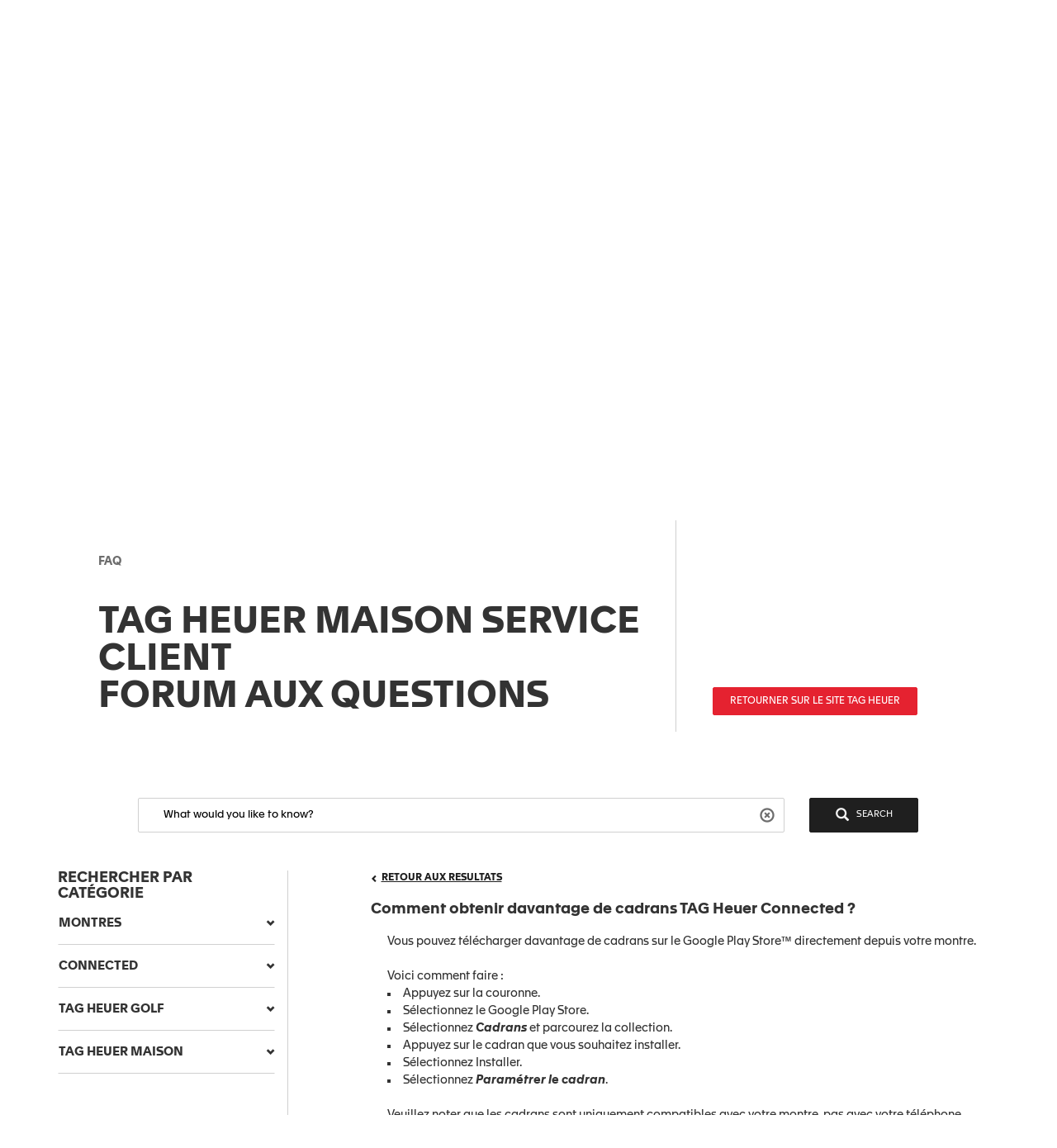

--- FILE ---
content_type: text/html;charset=UTF-8
request_url: https://faq.tagheuer.com/articles/fr/FAQ/Comment-obtenir-davantage-de-cadrans-TAG-Heuer-Connected
body_size: 40967
content:

<!DOCTYPE HTML PUBLIC "-//W3C//DTD HTML 4.01 Transitional//EN" "http://www.w3.org/TR/html4/loose.dtd">
<html lang="en-US"><head><script src="/static/111213/js/perf/stub.js" type="text/javascript"></script><script src="/faces/a4j/g/3_3_3.Finalorg.ajax4jsf.javascript.AjaxScript?rel=1765240061000" type="text/javascript"></script><script src="/jslibrary/1752551382258/ui-sfdc-javascript-impl/SfdcCore.js" type="text/javascript"></script><script src="/jslibrary/1633048784258/sfdc/InternalDialogs.js" type="text/javascript"></script><script src="/jslibrary/1746634854258/sfdc/IframeThirdPartyContextLogging.js" type="text/javascript"></script><script src="/resource/1599655925000/pkb_js_dependencies/jquery.min.js" type="text/javascript"></script><script src="/resource/1599655925000/pkb_js_dependencies/bootstrap.min.js" type="text/javascript"></script><script src="/resource/1599655925000/pkb_js_dependencies/typeahead.bundle.min.js" type="text/javascript"></script><script src="/resource/1595852524000/pkb_js_analytics" type="text/javascript"></script><script src="/static/111213/js/picklist4.js" type="text/javascript"></script><script src="/jslibrary/1686615502258/sfdc/VFState.js" type="text/javascript"></script><link class="user" href="/sCSS/65.0/sprites/1755548150000/Theme3/default/gc/zen-componentsCompatible.css" rel="stylesheet" type="text/css" /><link class="user" href="/sCSS/65.0/sprites/1755548150000/Theme3/default/gc/elements.css" rel="stylesheet" type="text/css" /><link class="user" href="/sCSS/65.0/sprites/1755548150000/Theme3/default/gc/common.css" rel="stylesheet" type="text/css" /><link class="user" href="/sCSS/65.0/sprites/1764196174000/Theme3/gc/dStandard.css" rel="stylesheet" type="text/css" /><link class="user" href="/sCSS/65.0/sprites/1764196174000/Theme3/00DD0000000o5rS/0055700000836dr/gc/dCustom0.css" rel="stylesheet" type="text/css" /><link class="user" href="/sCSS/65.0/sprites/1764196174000/Theme3/00DD0000000o5rS/0055700000836dr/gc/dCustom1.css" rel="stylesheet" type="text/css" /><link class="user" href="/sCSS/65.0/sprites/1764196174000/Theme3/00DD0000000o5rS/0055700000836dr/gc/dCustom2.css" rel="stylesheet" type="text/css" /><link class="user" href="/sCSS/65.0/sprites/1755548150000/Theme3/default/gc/extended.css" rel="stylesheet" type="text/css" /><link class="user" href="/sCSS/65.0/sprites/1755548150000/Theme3/default/gc/setup.css" rel="stylesheet" type="text/css" /><link class="user" href="/resource/1733318448000/pkb_style_fonts/style.css" rel="stylesheet" type="text/css" /><script src="/jslibrary/1647410350258/sfdc/NetworkTracking.js" type="text/javascript"></script><script>try{ NetworkTracking.init('/_ui/networks/tracking/NetworkTrackingServlet', 'network', 'null'); }catch(x){}try{ NetworkTracking.logPageView();}catch(x){}</script><script>(function(UITheme) {
    UITheme.getUITheme = function() { 
        return UserContext.uiTheme;
    };
}(window.UITheme = window.UITheme || {}));</script></head>

    <html>
        <head>
<meta HTTP-EQUIV="PRAGMA" CONTENT="NO-CACHE" />
<meta HTTP-EQUIV="Expires" content="Mon, 01 Jan 1990 12:00:00 GMT" />

            <title>Comment obtenir davantage de cadrans TAG Heuer Connected ? - TAG Heuer FAQ - CONNECTED</title>
                <meta content="3r3A1WhQyvhABoWP3duKblJ1ZPtFcyNpnV39LOjxKLo" name="google-site-verification" />
                <meta content="Comment obtenir davantage de cadrans TAG Heuer Connected&nbsp;?" property="og:title" />
                <meta content="article" property="og:type" />
                <meta content="https://faq.tagheuer.com/articles/fr/FAQ/Comment-obtenir-davantage-de-cadrans-TAG-Heuer-Connected" property="og:url" />
                <meta content="FAQ1" property="og:site_name" />
                <meta content="Vous pouvez t&eacute;l&eacute;charger davantage de cadrans sur le Google Play Store™ directement depuis votre montre.&nbsp;&lt;br&gt;&lt;br&gt;Voici comment faire&nbsp;:
&lt;ul&gt;&lt;li&gt;Appuyez sur la couronne.&lt;/li&gt;&lt;li&gt;S&eacute;lectionnez le Google Play Store.&lt;/li&gt;&lt;li&gt;S&eacute;lectionnez &lt;i&gt;&lt;b&gt;Cadrans&lt;/b&gt;&lt;/i&gt; et parcourez la collection.&lt;/li&gt;&lt;li&gt;Appuyez sur le cadran que vous souhaitez installer.&lt;/li&gt;&lt;li&gt;S&eacute;lectionnez Installer.&lt;/li&gt;&lt;li&gt;S&eacute;lectionnez &lt;i&gt;&lt;b&gt;Param&eacute;trer le cadran&lt;/b&gt;&lt;/i&gt;.&lt;/li&gt;&lt;/ul&gt;
&lt;br&gt;Veuillez noter que les cadrans sont uniquement compatibles avec votre montre, pas avec votre t&eacute;l&eacute;phone. Par cons&eacute;quent, veuillez les t&eacute;l&eacute;charger directement sur votre montre depuis le Google Play Store™.&lt;br&gt;&lt;br&gt;&lt;i&gt;Android, Wear OS by Google, Google, Google Play et le logo Google Play sont des marques d&eacute;pos&eacute;es de Google Inc.&lt;/i&gt;" property="og:description" />
                <meta content="Vous pouvez t&eacute;l&eacute;charger davantage de cadrans sur le Google Play Store™ directement depuis votre montre.&nbsp;&lt;br&gt;&lt;br&gt;Voici comment faire&nbsp;:
&lt;ul&gt;&lt;li&gt;Appuyez sur la couronne.&lt;/li&gt;&lt;li&gt;S&eacute;lectionnez le Google Play Store.&lt;/li&gt;&lt;li&gt;S&eacute;lectionnez &lt;i&gt;&lt;b&gt;Cadrans&lt;/b&gt;&lt;/i&gt; et parcourez la collection.&lt;/li&gt;&lt;li&gt;Appuyez sur le cadran que vous souhaitez installer.&lt;/li&gt;&lt;li&gt;S&eacute;lectionnez Installer.&lt;/li&gt;&lt;li&gt;S&eacute;lectionnez &lt;i&gt;&lt;b&gt;Param&eacute;trer le cadran&lt;/b&gt;&lt;/i&gt;.&lt;/li&gt;&lt;/ul&gt;
&lt;br&gt;Veuillez noter que les cadrans sont uniquement compatibles avec votre montre, pas avec votre t&eacute;l&eacute;phone. Par cons&eacute;quent, veuillez les t&eacute;l&eacute;charger directement sur votre montre depuis le Google Play Store™.&lt;br&gt;&lt;br&gt;&lt;i&gt;Android, Wear OS by Google, Google, Google Play et le logo Google Play sont des marques d&eacute;pos&eacute;es de Google Inc.&lt;/i&gt;" property="description" />
                <link href="https://faq.tagheuer.com/articles/fr/FAQ/Comment-obtenir-davantage-de-cadrans-TAG-Heuer-Connected" rel="canonical" />
        </head>
        <body><span id="j_id0:SiteTemplate_FAQ:j_id13">
    <noscript><iframe height="0" src="https://www.googletagmanager.com/ns.html?id=GTM-56RPRVQ" style="display: none; visibility: hidden" width="0"></iframe></noscript></span><span id="j_id0:SiteTemplate_FAQ:j_id16">
    <style type="text/css">
        /* reset.css */
        html {
            margin: 0;
            border: 0;
            padding: 0;
        }
        /*
body, div, span, object, iframe, h1, h2, h3, h4, h5, h6, p, blockquote, pre, a, abbr, acronym, address, code, del, dfn, em, img, q, dl, dt, dd, ol, ul, li, fieldset, form, label, legend, table, caption, tbody, tfoot, thead, tr, th, td, article, aside, dialog, figure, footer, header, hgroup, nav, section {margin:0;padding:0;border:0;font-size:100%;vertical-align:baseline;}
*/
        body,
        div,
        span,
        object,
        iframe,
        h1,
        h2,
        h3,
        h4,
        h5,
        h6,
        p,
        blockquote,
        pre,
        a,
        abbr,
        acronym,
        address,
        code,
        del,
        dfn,
        em,
        img,
        q,
        dl,
        dt,
        dd,
        ol,
        ul,
        li,
        fieldset,
        form,
        label,
        legend,
        caption,
        article,
        aside,
        dialog,
        figure,
        footer,
        header,
        hgroup,
        nav,
        section {
            vertical-align: baseline;
            margin: 0;
            border: 0;
            padding: 0;
            font-size: 100%;
        }
        article,
        aside,
        details,
        figcaption,
        figure,
        dialog,
        footer,
        header,
        hgroup,
        menu,
        nav,
        section {
            display: block;
        }
        body {
            background: white;
            line-height: 1.5;
        }
        table {
            border-collapse: separate;
            border-spacing: 0;
        }
        caption,
        th,
        td {
            float: none !important;
            font-weight: normal;
            text-align: left;
        }
        table,
        th,
        td {
            vertical-align: middle;
        }
        blockquote:before,
        blockquote:after,
        q:before,
        q:after {
            content: '';
        }
        blockquote,
        q {
            quotes: '' '';
        }
        a img {
            border: none;
        }
        :focus {
            outline: 0;
        }

        /* hiding some SFDC-inserted tags */
        div.ptBreadcrumb {
            display: none;
        }
        span.configLinks {
            display: none;
        }

        body.feedback {
            background-color: #ffffff;
        }

        div#body {
            margin-right: auto;
            margin-left: auto;
            border: 1px solid #e8e9e9;
            background-color: #fafbfb;
            width: 1022px;
        }

        div#left_column {
            float: left;
            padding-right: 10px;
            padding-left: 10px;
            width: 220px;
            height: 100%;
        }

        div#right_column {
            float: left;
            border-left: 2px solid #e8e9e9;
            background-color: #ffffff;
            padding-right: 10px;
            padding-left: 10px;
            width: 760px;
            min-height: 650px;
        }

        div#footer {
            margin-right: auto;
            margin-left: auto;
            width: 1024px;
            height: 62px;
            text-align: center;
        }

        div#searchBox {
            margin-right: auto;
            margin-left: auto;
            border: 1px solid #d4dadc;
            background-color: #f6fcfe;
            padding-top: 10px;
            padding-right: 0px;
            padding-bottom: 6px;
            padding-left: 10px;
            width: 600px;
            height: 60px;
        }

        div#searchBox textarea {
            border: 1px solid #8acde0;
            padding: 4px 4px 4px 4px;
            width: 480px;
            height: 40px;
            font-size: 125%;
            font-family: 'Apax TAG Heuer';
        }

        div#searchAskInputContainer textarea.default {
            color: #d3d3d3;
        }

        h2.section {
            display: block;
            border-bottom: 1px solid #eeeeee;
            padding-bottom: 2px;
            width: 100%;
        }

        div#articleViewHeader {
            width: 100%;
        }

        div.articleHeaderTitle {
            border-top: 1px solid black;
            background-color: #d3d3d3;
            padding: 2px 5px 2px 5px;
        }

        div.articleHeaderTitle h3 {
            color: black;
            font-weight: normal;
            font-size: 125%;
        }

        div.narrowSearch {
            margin-right: auto;
            margin-left: auto;
            border-bottom: 1px solid #eeeeee;
        }

        div.searchDrill {
            margin-top: 10px;
            margin-bottom: 10px;
            font-size: 110%;
        }

        div#contactUs {
            margin-top: 10px;
            margin-right: auto;
            margin-left: auto;
            padding-bottom: 20px;
            font-size: 110%;
        }

        div.resultsPaginationLinks a {
            font-size: 110%;
        }

        div#featuredArticles {
            padding-bottom: 15px;
        }

        div.recommendedArticles {
            position: relative;
            left: -5px;
            margin-top: 10px;
            /*  padding-right: 5px; */
            background-color: #ffffd6;
            padding-left: 5px;
        }

        div.recommendedArticles div.rec {
            padding-right: 5px;
            color: gray;
            text-align: right;
        }

        div#popular {
        }

        div#articleView {
            margin-bottom: 20px;
        }

        div.articleViewIcons {
            float: right;
            padding-top: 5px;
        }

        div.articleViewIcons div.icon {
            float: right;
            margin-right: 5px;
        }

        div#articleContainer {
        }

        div.article {
            margin-top: 10px;
            padding-top: 5px;
            padding-bottom: 5px;
        }

        div.selectedArticle {
            position: relative;
            left: -3px;
            border: 1px solid #42a1bd;
            background-color: #d8f1f9;
            padding-left: 2px;
        }

        div.article a {
            font-weight: bold;
            font-size: 115%;
            text-decoration: none;
        }

        div.article a:hover {
            text-decoration: underline;
        }

        div.article div.data {
            color: gray;
            font-size: 115%;
        }

        div.article div.content {
            font-size: 115%;
        }

        div.relatedArticles {
            margin-right: auto;
            margin-left: auto;
        }

        div#simplemodal-overlay {
            background-color: black;
        }

        div.feedbackContainer {
            background-color: #ffffff;
            width: 100%;
        }

        div#feedbackDialog {
            display: none;
            border: 1px solid #8acde0;
            background-color: #ffffff;
            width: 400px;
            height: 300px;
        }

        div#feedbackDialog {
            margin: 5px 5px 5px 5px;
            font-size: 110%;
        }

        div#feedbackDialog p {
            margin-bottom: 20px;
        }

        div#feedbackDialog textarea {
            width: 100%;
            height: 80px;
        }

        div#feedbackDialog input[type='text'] {
            border: 1px solid black;
            width: 200px;
        }

        div#feedbackDialog table {
            width: 100%;
        }

        div#feedbackDialog table tr {
            height: 35px;
        }

        div#feedbackDialog table td.label {
            width: 33%;
            text-align: left;
        }

        div#feedbackDialog table td.field {
            text-align: left;
        }

        .pkbPoweredBySFDC a {
            float: left;
            width: 129px;
            height: 36px;
        }

        .pkbPoweredBySFDCText {
            display: none;
        }

        /**** search box and button styling *****/

        /* START Search/Ask Form */
        #searchAskForm {
            position: relative;
            margin: 0;
            margin-bottom: 15px;
            margin-left: -8px;
            padding: 4px 8px 8px;
            width: 515px;
        }
        #searchAskForm.focus {
            border: 1px solid #d4dadc;
            background: #f6fcfe;
        }
        #searchAskInputContainer {
            display: inline-block;
            position: relative;
            -webkit-box-shadow: inset 0 1px 2px #85a6b0;
            -moz-box-shadow: inset 0 1px 2px #85a6b0;
            box-shadow: inset 0 1px 2px #85a6b0;
            border: 1px solid #8dcde2;
            background: #fff;
            padding: 7px 10px;
        }
        #searchAskForm.focus #searchAskInputContainer {
            background: #fff;
        }
        #searchAskInput {
            font-family: 'Apax TAG Heuer';
        }
        #searchAskInput,
        #searchAskInputShadow {
            margin: 0;
            outline: none;
            border: none;
            background: none;
            padding: 0;
            padding-right: 50px;
            width: 339px;
            height: 18px;
            overflow: hidden;
            resize: none;
            color: #222;
            font-size: 1.167em;
            line-height: 18px;
        }
        #searchAskInputShadow,
        .answer_input .blank_answer_div {
            display: none;
            visibility: hidden;
            padding: 0;
            height: auto;
        }
        #searchAskInputShadow {
            display: block;
            position: absolute;
            top: -9999px;
            left: -9999px;
            width: 347px;
        }
        #searchAskButton,
        #searchAgainButton {
            position: absolute;
            top: 4px;
            right: -10px;
            padding: 0;
            font-size: 1.25em;
        }
        #searchAskButton:focus span,
        #searchAgainButton:focus span {
            outline: 1px dotted #000;
        }
        #searchAskForm .searchActions {
            display: inline-block;
            width: 502px;
        }
        #searchAskForm .searchActions h3 {
            float: left;
            margin: 5px 0 0;
        }
        .searchActions .button,
        #askLoader {
            float: right;
            margin-left: 10px;
            font-weight: 700;
        }
        #askLoader {
            margin-top: 5px;
        }
        #postQuestionButton.big,
        #askGhostButton.big {
            width: 40px;
        }
        #searchAskButton span,
        #searchAgainButton span {
            display: block;
            background: url(/resource/1485450112000/pkb_search_icon) 9px 4px no-repeat;
            padding-top: 6px;
            padding-right: 12px;
            padding-bottom: 4px;
            padding-left: 48px;
            color: white;
        }

        #searchAgainButton {
            position: absolute;
            top: 10px;
            right: 10px;
            width: 78px;
            text-align: center;
        }

        .focus #searchAskContainer {
            min-height: 30px;
        }
        #searchAskContainer {
            display: none;
            padding: 14px 10px 0;
            width: 502px;
            height: 0;
        }
        #searchAskContainer h3 {
            display: block;
            margin: 0 0 8px;
            font-size: 1em;
        }
        #searchAskContainer h3 span {
            font-weight: normal;
        }
        #searchAskContainer .type {
            position: relative;
            left: -18px;
            margin: 0 0 8px;
            border-top: 1px solid #d6dadd;
            border-bottom: 1px solid #d6dadd;
            background: #fff;
            padding: 5px 18px;
            width: 495px;
            overflow: auto;
        }
        #searchAskContainer .type li {
            margin-left: -5px;
            width: 470px;
            overflow: hidden;
            text-overflow: ellipsis;
            white-space: nowrap;
        }
        #searchAskContainer .current {
            background-color: #cfeef8;
        }
        .scroll-pane {
            overflow: hidden;
        }

        /* START Search Notification */
        .close,
        .reset,
        .qn_dismiss,
        .dismiss {
            display: block;
            position: absolute;
            top: -10px;
            right: -10px;
            outline: none;
            background: url(/resource/1485450111000/pkb_close_icon) no-repeat;
            width: 23px;
            height: 23px;
            text-indent: -9999px;
        }
        .reset {
            display: none;
            top: 6px;
            right: 6px;
            background: url(/resource/1485450112000/pkb_reset_icon) no-repeat;
        }

        /* END Search Notification */
        /* --------------------------------------------------------------------------------- */
        /* End Search Ask                                                                    */
        /* --------------------------------------------------------------------------------- */

        /* START Basic Action */
        .sub_action {
            display: block;
            background: #1798bc;
            padding: 5px 10px;
            color: #fff;
            font-size: 1em;
            text-align: left;
        }
        .blur,
        input.blur,
        .answer_input input.blur,
        #searchAskInput.blur {
            color: #8e8e8e;
        }
        .action,
        a.action:hover {
            -webkit-box-shadow: 0 2px 4px #aaa;
            -moz-box-shadow: 0 2px 4px #aaa;
            box-shadow: 0 2px 4px #aaa;
            border: 2px solid #fff;
            background: #1796bf url("/resource/1599655925000/pkb_sprites/btnlrg_sprite.png") 0 -740px repeat-x;
            padding: 5px 12px 6px;
            color: #fff;
            font-weight: 700;
            letter-spacing: 0.2px;
            text-align: center;
        }
        a.action:hover {
            background: #1796bf;
            text-decoration: none;
        }
        .button,
        .btn,
        .togglePill a,
        .breadCrumbs span,
        .breadCrumbs .last span {
            cursor: pointer;
            border: 1px solid #b5b5b5;
            border-bottom-color: #7f7f7f;
            background: #fff url("/resource/1599655925000/pkb_sprites/btn_lrg_sprite_x.gif") repeat-x;
            color: #222;
            font-weight: 700;
            font-size: 0.917em;
            text-align: center;
        }
        a.button:hover,
        a.btn:hover,
        .togglePill a:hover,
        .breadCrumbs a:hover span {
            background-position: 0 -60px;
            color: #222;
            text-decoration: none;
        }
        .button.disabled {
            cursor: default;
            border-color: #dadada #dadada #b5b5b5;
            background: #fefefe;
            color: #9c9c9c;
        }
        /* font:...; in here too to override common.css */
        .button,
        .btn {
            padding: 5px 9px;
            font: 1em 'Apax TAG Heuer';
        }
        input.button,
        input.btn,
        button.button,
        button.btn {
            padding: 5px 7px;
        }
        input.button::-moz-focus-inner,
        input.btn::-moz-focus-inner {
            border: 0;
        }
        input.button:focus,
        input.btn:focus {
            border-color: #7f7f7f;
        }

        /* END Basic Action */

        /* START Fancy Corners */
        .action,
        a.action:hover,
        #searchAskContainer,
        .answer_input input,
        .notice,
        .feedcontainer .singlefeeditemheader .thisupdatespan,
        .publishercontainer div.publishertextareaerror,
        .feedcontainer div.feeditemcommentnew div.newcommenttextareaerror,
        .publishercontainer .publishererrorcontainer,
        .feedcontainer .newcommenterrorcontainer,
        .feedcontainer .feeditemcommentplaceholder input,
        .feedcontainer .feeditemcommentnew .foobar,
        .publishercontainer .publishertextarea,
        .sub_action,
        .filter .current,
        .filter a,
        .signin,
        .leftContent li a,
        #searchAskInputContainer,
        #searchAskForm,
        .waitingHolder,
        .csAlert,
        .csInfo,
        .prompt,
        #searchAskContainer .current,
        .sectionHeader,
        .popUpContent {
            -webkit-border-radius: 5px;
            -moz-border-radius: 5px;
            border-radius: 5px;
        }

        .button,
        .btn,
        .form .text,
        .form textarea,
        .form select {
            -webkit-border-radius: 3px;
            -moz-border-radius: 3px;
            border-radius: 3px;
        }
        /* END Fancy Corners */
    </style></span><span id="j_id0:SiteTemplate_FAQ:j_id19">

    <script type="text/javascript">

        // Add the viewport meta tag

        if ( !$('head meta[name="viewport"]').length ) {
          $('head').prepend('<meta content="width=device-width,initial-scale=1, minimum-scale=1" name="viewport" />');
        }

        // Set jQuery.browser
        jQuery.browser = jQuery.browser || {};

        (function(a){jQuery.browser.mobile=/android.+mobile|avantgo|bada\/|blackberry|blazer|compal|elaine|fennec|hiptop|iemobile|ip(hone|od)|iris|kindle|lge |maemo|midp|mmp|netfront|opera m(ob|in)i|palm( os)?|phone|p(ixi|re)\/|plucker|pocket|psp|symbian|treo|up\.(browser|link)|vodafone|wap|windows (ce|phone)|xda|xiino/i.test(a)||/1207|6310|6590|3gso|4thp|50[1-6]i|770s|802s|a wa|abac|ac(er|oo|s\-)|ai(ko|rn)|al(av|ca|co)|amoi|an(ex|ny|yw)|aptu|ar(ch|go)|as(te|us)|attw|au(di|\-m|r |s )|avan|be(ck|ll|nq)|bi(lb|rd)|bl(ac|az)|br(e|v)w|bumb|bw\-(n|u)|c55\/|capi|ccwa|cdm\-|cell|chtm|cldc|cmd\-|co(mp|nd)|craw|da(it|ll|ng)|dbte|dc\-s|devi|dica|dmob|do(c|p)o|ds(12|\-d)|el(49|ai)|em(l2|ul)|er(ic|k0)|esl8|ez([4-7]0|os|wa|ze)|fetc|fly(\-|_)|g1 u|g560|gene|gf\-5|g\-mo|go(\.w|od)|gr(ad|un)|haie|hcit|hd\-(m|p|t)|hei\-|hi(pt|ta)|hp( i|ip)|hs\-c|ht(c(\-| |_|a|g|p|s|t)|tp)|hu(aw|tc)|i\-(20|go|ma)|i230|iac( |\-|\/)|ibro|idea|ig01|ikom|im1k|inno|ipaq|iris|ja(t|v)a|jbro|jemu|jigs|kddi|keji|kgt( |\/)|klon|kpt |kwc\-|kyo(c|k)|le(no|xi)|lg( g|\/(k|l|u)|50|54|e\-|e\/|\-[a-w])|libw|lynx|m1\-w|m3ga|m50\/|ma(te|ui|xo)|mc(01|21|ca)|m\-cr|me(di|rc|ri)|mi(o8|oa|ts)|mmef|mo(01|02|bi|de|do|t(\-| |o|v)|zz)|mt(50|p1|v )|mwbp|mywa|n10[0-2]|n20[2-3]|n30(0|2)|n50(0|2|5)|n7(0(0|1)|10)|ne((c|m)\-|on|tf|wf|wg|wt)|nok(6|i)|nzph|o2im|op(ti|wv)|oran|owg1|p800|pan(a|d|t)|pdxg|pg(13|\-([1-8]|c))|phil|pire|pl(ay|uc)|pn\-2|po(ck|rt|se)|prox|psio|pt\-g|qa\-a|qc(07|12|21|32|60|\-[2-7]|i\-)|qtek|r380|r600|raks|rim9|ro(ve|zo)|s55\/|sa(ge|ma|mm|ms|ny|va)|sc(01|h\-|oo|p\-)|sdk\/|se(c(\-|0|1)|47|mc|nd|ri)|sgh\-|shar|sie(\-|m)|sk\-0|sl(45|id)|sm(al|ar|b3|it|t5)|so(ft|ny)|sp(01|h\-|v\-|v )|sy(01|mb)|t2(18|50)|t6(00|10|18)|ta(gt|lk)|tcl\-|tdg\-|tel(i|m)|tim\-|t\-mo|to(pl|sh)|ts(70|m\-|m3|m5)|tx\-9|up(\.b|g1|si)|utst|v400|v750|veri|vi(rg|te)|vk(40|5[0-3]|\-v)|vm40|voda|vulc|vx(52|53|60|61|70|80|81|83|85|98)|w3c(\-| )|webc|whit|wi(g |nc|nw)|wmlb|wonu|x700|xda(\-|2|g)|yas\-|your|zeto|zte\-/i.test(a.substr(0,4))})(navigator.userAgent||navigator.vendor||window.opera);

        //if user is on mobile device then redirect to mobile
        /*
        if(jQuery.browser.mobile){
            internalPath = window.location.pathname.replace('','');
            mobilePage = ("/pkb_mobile").replace('/','');
            window.location =  "https://faq.tagheuer.com/"+mobilePage+"#"+internalPath;
        }
        */

        // Remove all undesired CSS
        $('head .user[href*="Theme3"]').remove();

        // capture some data from the Apex controller and store in js vars
        var searchPrompt = "What would you like to know?";
        var baseURL = "https://faq.tagheuer.com/";
        var currSearch = jQuery.trim("");
        var currLanguage = jQuery.trim("fr");
        var currCategories = jQuery.trim("");

        var contactUs = false;
        var viewingArticle = true;
        // var pkbHome = "/pkb_Home";
        var pkbHome = "/pkb_Home_FAQ";
        var openDialogWhenReady = false;

        // constants pointing to element ids used in the page
        var CATEGORY_SELECT_MENU = 'faqSelectMenu';
        var CATEGORY_SELECT_ID_PREFIX = 'categorySelect';
        var SEARCH_FORM_ID = 'searchAskForm';
        var SEARCH_LINK_ID = 'searchAgainButton';
        var SEARCH_TEXT_ID = 'searchAskInput';
        var ASK_LINK_ID = 'searchAskButton';
        var NEXT_LINK_ID = 'nextLink';
        var RSS_RESULTS_LINK_ID = 'resultsRssLink';
        var RIGHT_COLUMN_ID = 'right_column';
        var MIN_CONTENT_HEIGHT = 650;
        var FEEDBACK_YESNO_FORM_ID = 'feedbackYesNoForm';
        var FEEDBACK_FORM_ID = 'feedbackForm';
        var FEEDBACK_YES_BUTTON = 'feedbackYesButton';
        var FEEDBACK_NO_BUTTON = 'feedbackNoButton';
        var FEEDBACK_DIALOG_ID = 'feedbackDialog';
        var FEEDBACK_COMMENTS_ID = 'feedbackComments';
        var FEEDBACK_TEXT_ID = 'feedbackTextArea';
        var CHARS_REMAINING_ID = 'charsRemaining';
        var FEATURED_ARTICLES_ID = 'featuredArticles';
        var IMMEDIATE_HELP_ID = 'immediateHelp';
        var CASE_ERROR_MSG_ID = 'createCaseErrorMsg';

        var CONTACT_NO_BUTTON_ID = 'contactUsNoButton';
        var CONTACT_YES_BUTTON_ID = 'contactUsYesButton';
        var CONTACT_US_FORM_ID = 'contactUsForm';
        var CONTACT_YES_NO_FORM_ID = 'contactYesNoForm';

        // will store each selected category string for later processing
        var selectedCategories = new Array();

        function setLanguage(e) {
          currLanguage = e.options[e.selectedIndex].value;
          buildSearchHref();
          doSearch();
        }

        // get header and footer from tagheuer.com
        var tagHeaderFooter = null;
        var code_lang = 'fr' || currLanguage  || 'en-us';
        $.getJSON( "https://www.tagheuer.com/fr/headerfooter.jsonp?callback=?", {
          crossDomain: true,
          dataType: "jsonp",
        })
        .done(function(data) {
          tagHeaderFooter = data;
          $(document).ready(function() {
              setHeaderFooter();
              });
        });


        // set header and footer from tagheuer.com
        function setHeaderFooter() {
          var $header = $('#main-header');
          var $footer = $('#footer');

          if ( $header.length && $footer.length && tagHeaderFooter && $header.is(':empty') ) {
            // Add CSS
            if (tagHeaderFooter.css) {
              for (var i = 0; i < tagHeaderFooter.css.length; i++) {
                $('head').append( '<link rel="stylesheet" href="' + tagHeaderFooter.css[i] + '" type="text/css" media="screen">' );
              }
            }
            // Add JS
            if (tagHeaderFooter.js) {
              for (var i = 0; i < tagHeaderFooter.js.length; i++) {
                var _js = tagHeaderFooter.js[i];
                    setTimeout(function() {
                    $('head').append( '<script src="' + _js + '" type="text/javascript">' );
                  }, 200);
              }
            }
            // Add wrapper to add the 'lf_hf' class
            var wrap = '<div class="lf_hf" style="opacity: 0;"></div>';
            $header.wrap(wrap);
            $footer.wrap(wrap);

            // Add header / footer
            setTimeout(function(){


              $header.replaceWith(tagHeaderFooter.header);
              $footer.replaceWith(tagHeaderFooter.footer);

              // Show header / footer
              setTimeout(function(){
                $('.lf_hf').removeAttr('style');
                $('#main-header').addClass('in');
              }, 100);

            }, 100);
          }
        }


        // called when page is rendered, uses the category data passed from the Apex controller to build the selectedCategories array
        // as well as to set the category selects to any previously-selected categories
        function setCurrCategories() {
          var i, j, selects, catObjs;

          if (currCategories != null && currCategories != '') {
            selectedCategories = currCategories.split(',');

            // build a hash of the categories for easy searching later
            catObjs = new Object();
            for (i = 0; i < selectedCategories.length; i++) {
              catObjs[selectedCategories[i]] = true;
            }

            // go through each option in each select and select the option if it is in the hash
            selects = document.getElementsByTagName('select');
            for (i = 0; i < selects.length; i++) {
              o = selects[i];
              if (o.id.indexOf(CATEGORY_SELECT_ID_PREFIX) > -1) {
                for (j = 0; j < o.options.length; j++) {
                  if (catObjs[o.options[j].value]) {
                    o.selectedIndex = j;
                  }
                }
              }
            }
          }
        }

        // called from the onchange handler in each of the category select picklists, this will rebuild the array of selected
        // categories, rebuild the search href,  and then call doSearch()
        function setCategory(e) {
          var i;
          var o;
          var selects = document.getElementsByTagName('select');
          selectedCategories = new Array();

          // check all of the select lists in the narrow search section and pull out the selected values
          for (i = 0; i < selects.length; i++) {
            o = selects[i];
            if (o.id.indexOf(CATEGORY_SELECT_ID_PREFIX) > -1 && o.selectedIndex > 0) {
              selectedCategories.push(o.options[o.selectedIndex].value);
            }
          }
          buildSearchHref();
          doSearch();
        }

        // called from the onchange handler in each of the category select picklists, this will rebuild the array of selected
        // categories, rebuild the search href,  and then call doSearch()
        function setCategoryInHeaderMenu( categoryValue ) {
          if (categoryValue) {
            selectedCategories.push( $('#' + CATEGORY_SELECT_MENU).val() );
            buildSearchHref();
            doSearch();
          }
        }

        // uses the category data passed from the Apex controller
        // to highlight the current item menu in accordion
        function setCurrCategoriesInAccordion() {
          if (currCategories) {
            $('#accordionCategoryMenu .panel').each(function(){
              var $a = $(this).find('.panel-collapse a[data-category="' + currCategories + '"]');
              if ( $a.length ) {
                // Add 'active' class
                $a.addClass('active');
                // Open this panel
                $(this).find('.panel-title a').click();
                // Break
                return;
              }
            });
          }
        }

        // uses the category data passed from the Apex controller
        // to highlight the current item menu in header menu
        function setCurrCategoriesInHeaderMenu() {
          if (currCategories) {
            $('#' + CATEGORY_SELECT_MENU + ' option[value="' + currCategories + '"]').prop('selected', true);
          }
        }

        // grabs all of the relevant search details (query, category selections) and uses those to build the href of the search link
        // continuously updating the href property of the search link this way allows the "right-click and open in new tab/window..."
        // options to always work
        function buildSearchHref() {
          var e = document.getElementById(SEARCH_LINK_ID);
          if (!e) e = document.getElementById(ASK_LINK_ID);

          var url = baseURL + '?';
          // var url = pkbHome + '?';

          var params = new Array();

          if (validSearchQuery()) params.push("q=" +encodeURIComponent(currSearch));
          params.push("l=" +encodeURIComponent(currLanguage));
          if (selectedCategories.length) params.push("c=" +encodeURIComponent(selectedCategories.join(',')));
          if (contactUs) params.push("cu=1");

          url += params.join('&');

          e.href = url;
        }

        // detects the pressing of the enter key while the search box is in focus and performs the search
        function checkForEnter(e, o) {
          if (e.keyCode == 13) {
            currSearch = jQuery.trim(o.value);
            buildSearchHref();
            searchButtonClicked();
          }
          return false;
        }

        function searchButtonClicked() {
            if (!validSearchQuery()){
                errorMsg  = "Search string must be at least NNN characters long";
                errorMsg = errorMsg.replace('NNN','3');
                alert(errorMsg);
            }else{
                doSearch();
            }
        }

        // udpates the search link url and then performs the search as long as a query has been entered
        function doSearch() {
          freezeInputs();
          var e = document.getElementById(SEARCH_LINK_ID);
          if (!e) e = document.getElementById(ASK_LINK_ID);

          window.location.href = e.href;
        }

        // freeze the category select options, if any, and search text box so that they cannot be changed while the search is loading
        function freezeInputs() {
          var selects = document.getElementsByTagName('select');
          var textarea = document.getElementById(SEARCH_TEXT_ID);
          var i;

          for (i = 0; i < selects.length; i++) {
            if (selects[i].id.indexOf(CATEGORY_SELECT_ID_PREFIX) > -1) {
              selects[i].disabled = true;
            }
          }
          textarea.disabled = true;
        }

        // restores the search prompt if the search box is empty, otherwise copies the search query to the global var
        function restorePrompt(e) {
          if (e.value == "" || e.value == null) {
            e.value = searchPrompt;
            currSearch = searchPrompt;
            e.className = "default";
          } else {
            currSearch = jQuery.trim(e.value);
          }
        }

        // clears the search box of the prompt text when a user clicks on it unless the prompt is being displayed
        function clearPrompt(e) {
          if (e.value == searchPrompt) {
            e.value = "";
            e.className = "";
          }
        }

        // clears the search box regardless of what text is in there
        function resetPrompt($e) {
          currSearch = "";
          $e.val('');
          $e.removeClass();
          $e.blur();
        }

        function validSearchQuery() {
            trimmmed = $.trim(currSearch);
          return (currSearch != '' && currSearch != searchPrompt && trimmmed.length > 2);
        }

        // hides the "next" article link if there are no more articles
        // the more var is set in the VF "articles" component each time the articleList tag iterates
        var moreResults = false;
        function hideNext() {
          e = document.getElementById(NEXT_LINK_ID);
          if (!e) return;
          if (!moreResults) e.style.display = 'none';
        }

        var noResultsFound = true;
        function hideResultsRss() {
          e = document.getElementById(RSS_RESULTS_LINK_ID);
          if (!e) return;
          if (noResultsFound) e.style.display = 'none';
        }

        function hideImmediateHelp(noResults) {
          if (noResults) {
            var o = $('#' +IMMEDIATE_HELP_ID);
            if (o.length) o[0].style.display = 'none';
          }
        }

        function showFeedbackDialog() {
          $('#' +FEEDBACK_DIALOG_ID).modal();
        }

        function copyComments() {
          var o = $('[id$=' +FEEDBACK_COMMENTS_ID+ ']');
          var p = $('#' +FEEDBACK_TEXT_ID);

          if (o.length && p.length) o[0].value = p[0].value;
        }

        function toggleFeedbackYesNoButtons(isEnabled) {
          var yes = $('[id$=' +FEEDBACK_YES_BUTTON+ ']')[0];
          var no = $('[id$=' +FEEDBACK_NO_BUTTON+ ']')[0];

          yes.disabled = !isEnabled;
          no.disabled = !isEnabled;
        }

        function toggleContactYesNoButtons(isEnabled) {
          var yes = $('[id$=' +CONTACT_YES_BUTTON_ID+ ']')[0];
          var no = $('[id$=' +CONTACT_NO_BUTTON_ID+ ']')[0];

          yes.disabled = !isEnabled;
          no.disabled = !isEnabled;
        }

        function closeModal() {
          $.modal.close();
        }

        function countChars(event, o) {
          var maxChars = 255;
          var chars = document.getElementById(CHARS_REMAINING_ID);
          var charsLeft = maxChars - o.value.length;

          if (charsLeft <= 0) {
            o.value = o.value.substring(0, maxChars-1);
            charsLeft = 0;
            return (event.keyCode == 8);
            chars.innerHTML = charsLeft;
          } else {
            chars.innerHTML = charsLeft;
            return true;
          }
        }

        var atLeastOneFeatured = false;
        function hideFeatured() {
          var e = document.getElementById(FEATURED_ARTICLES_ID);
          if (!e) return;
          if (!atLeastOneFeatured) e.style.display = 'none';
        }

        function adjustHeight() {
          var o = $('#' +RIGHT_COLUMN_ID);

          if (o.height() < MIN_CONTENT_HEIGHT) o.height(MIN_CONTENT_HEIGHT);
        }

        function rewriteContactUsFormAction() {
          if (!contactUs) return;

          var actionURL = pkbHome;
          if (viewingArticle) actionURL += '?id=kA157000000CnOACA0';

          var o = $('[id$=' +CONTACT_US_FORM_ID+ ']');
          var p = $('[id$=' +CONTACT_YES_NO_FORM_ID+ ']');
          if (o.length) o[0].action = actionURL;
          if (p.length) p[0].action = actionURL;
        }

        function rewriteFeedbackFormAction() {
          if (contactUs || !viewingArticle) return;

          var actionURL = pkbHome + '?id=kA157000000CnOACA0';

          var o = $('[id$=' +FEEDBACK_YESNO_FORM_ID+ ']');
          var p = $('[id$=' +FEEDBACK_FORM_ID+ ']');

          if (o.length) o[0].action = actionURL;
          if (p.length) p[0].action = actionURL;

        }

        function clearCaseErrorMsg() {
          var o = $('[id$=' +CASE_ERROR_MSG_ID+ ']');
          if (o.length) o[0].style.display = 'none';
        }

        function prepareToRenderOverlay() {
          openDialogWhenReady = true;
        }

        function removeSpans(from){
          var from = from || document;
          var allSpansAndDivs = $(from).find('span, div');
          $.each(allSpansAndDivs, function (index, elem) {
            if ($(this).attr('id') && $(this).attr('id').indexOf('j_') > -1) {
              $(this).children().first().unwrap();
            }
          });
        }

        $('#' +FEEDBACK_DIALOG_ID).ready(function() {
          if (openDialogWhenReady) showFeedbackDialog();
        });

        $('#' +SEARCH_TEXT_ID).ready(function() {
          var o = $('#' +SEARCH_TEXT_ID)[0];
          if (currSearch == "") {
            o.value = searchPrompt;
            o.className = "default";
          }
        });



        $(window).on('load', function() {
          if (viewingArticle) adjustHeight();
          rewriteContactUsFormAction();
          rewriteFeedbackFormAction();
          //setHeaderFooter();

          // Set the category select
          $('#' + CATEGORY_SELECT_MENU).change(function(e){
            var categoryValue = $.trim( $(this).val() );

            if (!categoryValue) {
              e.preventDefault();
              return;
            }

            setCategoryInHeaderMenu(categoryValue);
          });

          // Kill the search form submit event
          $('#' + SEARCH_FORM_ID).submit(function(e){ e.preventDefault() });

          // Smooth scroll
          $('html, body').animate( { scrollTop: $('#faq_title').offset().top }, 750, 'swing');
        });
    </script></span><span id="j_id0:SiteTemplate_FAQ:j_id22">
    <style>
        /* Bootstrap font */
        @font-face {
            src: url("/resource/1733318448000/pkb_style_fonts/glyphicons-halflings-regular.eot?orgId=00DD0000000o5rS");
            src:
                url("/resource/1733318448000/pkb_style_fonts/glyphicons-halflings-regular.eot?orgId=00DD0000000o5rS?#iefix")
                    format('embedded-opentype'),
                url("/resource/1733318448000/pkb_style_fonts/glyphicons-halflings-regular.woff2?orgId=00DD0000000o5rS") format('woff2'),
                url("/resource/1733318448000/pkb_style_fonts/glyphicons-halflings-regular.woff?orgId=00DD0000000o5rS") format('woff'),
                url("/resource/1733318448000/pkb_style_fonts/glyphicons-halflings-regular.ttf?orgId=00DD0000000o5rS") format('truetype'),
                url("/resource/1733318448000/pkb_style_fonts/glyphicons-halflings-regular.svg#glyphicons_halflingsregular978")
                    format('svg');
            font-family: 'Glyphicons Halflings';
        }

        /* TAG Heuer font */
        /* 400 Normal */
        @font-face {
            font-style: normal;
            font-weight: normal;
            src: url("/resource/1765554347000/Fonts_Apax_TAG_Heuer/Apax-TAG-Heuer-Regular.woff?orgId=00DD0000000o5rS") format('woff');
            font-family: 'Apax TAG Heuer';
        }
        @font-face {
            font-style: italic;
            font-weight: normal;
            src: url("/resource/1765554347000/Fonts_Apax_TAG_Heuer/Apax-TAG-Heuer-Italic.woff?orgId=00DD0000000o5rS") format('woff');
            font-family: 'Apax TAG Heuer';
        }

        /* 100 Thin */
        @font-face {
            font-style: normal;
            font-weight: 100;
            src: url("/resource/1765554347000/Fonts_Apax_TAG_Heuer/Apax-TAG-Heuer-Thin.woff?orgId=00DD0000000o5rS") format('woff');
            font-family: 'Apax TAG Heuer';
        }
        @font-face {
            font-style: italic;
            font-weight: 100;
            src: url("/resource/1765554347000/Fonts_Apax_TAG_Heuer/Apax-TAG-Heuer-Thin-Italic.woff?orgId=00DD0000000o5rS") format('woff');
            font-family: 'Apax TAG Heuer';
        }

        /* 300 Light */
        @font-face {
            font-style: normal;
            font-weight: 300;
            src: url("/resource/1765554347000/Fonts_Apax_TAG_Heuer/Apax-TAG-Heuer-Light.woff?orgId=00DD0000000o5rS") format('woff');
            font-family: 'Apax TAG Heuer';
        }
        @font-face {
            font-style: italic;
            font-weight: 300;
            src: url("/resource/1765554347000/Fonts_Apax_TAG_Heuer/Apax-TAG-Heuer-Light-Italic.woff?orgId=00DD0000000o5rS") format('woff');
            font-family: 'Apax TAG Heuer';
        }

        /* 500 Medium */
        @font-face {
            font-style: normal;
            font-weight: 500;
            src: url("/resource/1765554347000/Fonts_Apax_TAG_Heuer/Apax-TAG-Heuer-Medium.woff?orgId=00DD0000000o5rS") format('woff');
            font-family: 'Apax TAG Heuer';
        }
        @font-face {
            font-style: italic;
            font-weight: 500;
            src: url("/resource/1765554347000/Fonts_Apax_TAG_Heuer/Apax-TAG-Heuer-Medium-Italic.woff?orgId=00DD0000000o5rS") format('woff');
            font-family: 'Apax TAG Heuer';
        }

        /* 700 Bold */
        @font-face {
            font-style: normal;
            font-weight: 700;
            src: url("/resource/1765554347000/Fonts_Apax_TAG_Heuer/Apax-TAG-Heuer-Bold.woff?orgId=00DD0000000o5rS") format('woff');
            font-family: 'Apax TAG Heuer';
        }
        @font-face {
            font-style: italic;
            font-weight: 700;
            src: url("/resource/1765554347000/Fonts_Apax_TAG_Heuer/Apax-TAG-Heuer-Bold-Italic.woff?orgId=00DD0000000o5rS") format('woff');
            font-family: 'Apax TAG Heuer';
        }

        /* 900 Black (SuperBold) */
        @font-face {
            font-style: normal;
            font-weight: 900;
            src: url("/resource/1765554347000/Fonts_Apax_TAG_Heuer/Apax-TAG-Heuer-Superbold.woff?orgId=00DD0000000o5rS") format('woff');
            font-family: 'Apax TAG Heuer';
        }
        @font-face {
            font-style: italic;
            font-weight: 900;
            src: url("/resource/1765554347000/Fonts_Apax_TAG_Heuer/Apax-TAG-Heuer-Superbold-Italic.woff?orgId=00DD0000000o5rS") format('woff');
            font-family: 'Apax TAG Heuer';
        }
    </style></span>

            
            <header id="main-header"></header>

            
            <section class="banner" style="background-image: url('/resource/1670338161000/pkb_img/img_big_2.jpg')">
                <div class="container"><span id="j_id0:SiteTemplate_FAQ:j_id27">
<form id="j_id0:SiteTemplate_FAQ:j_id27:j_id28:j_id29" name="j_id0:SiteTemplate_FAQ:j_id27:j_id28:j_id29" method="post" action="/knowledge/TOCArticleRendererPkb.apexp?id=kA157000000CnOA" enctype="application/x-www-form-urlencoded">
<input type="hidden" name="j_id0:SiteTemplate_FAQ:j_id27:j_id28:j_id29" value="j_id0:SiteTemplate_FAQ:j_id27:j_id28:j_id29" />
<div id="j_id0:SiteTemplate_FAQ:j_id27:j_id28:j_id29:j_id30" style="float: right">
            <div class="select">
                <select class="languages" id="langFilter" onchange="setLanguage(this)">
                    <option>- Languages -</option>
                        <option value="de">Deutsch</option>
                        <option value="en_US">English</option>
                        <option value="es">Espa&ntilde;ol</option>
                        <option value="fr">Francais</option>
                        <option value="it">Italiano</option>
                        <option value="ja">&#26085;&#26412;&#12398;</option>
                        <option value="ko">&#54620;&#44397;&#51032;</option>
                        <option value="pt_BR">Portugu&ecirc;s</option>
                        <option value="ru">&#1088;&#1091;&#1089;&#1089;&#1082;&#1080;&#1081;</option>
                        <option value="zh_CN">&#20013;&#22269;&#30340;</option>
                        <option value="zh_TW">&#20013;&#22283;&#30340;</option>
                </select>
            </div></div><div id="j_id0:SiteTemplate_FAQ:j_id27:j_id28:j_id29:j_id418"></div>
</form><span id="ajax-view-state-page-container" style="display: none"><span id="ajax-view-state" style="display: none"><input type="hidden"  id="com.salesforce.visualforce.ViewState" name="com.salesforce.visualforce.ViewState" value="i:AAAAWXsidCI6IjAwREQwMDAwMDAwbzVyUyIsInYiOiIwMkc1NzAwMDAwMEpsSEEiLCJhIjoidmZlbmNyeXB0aW9ua2V5IiwidSI6IjAwNTU3MDAwMDA4MzZkciJ949r+OnRxFUN1WeTfL/NKxz9t23hKQgIYyArXeAAAAZsUpvq6LrmSUrR43LTV26+Vksi+jfPzgbmaanlGc4IDLOJEarOl2nyBcpwuhS4hGZTnZDbTl6Ao94aNxnyScj9REQaoNmIENFinVHWp6VjppJEdesYTUbYhxIaroAYvCzUSe+zfK1YofWedV3uwpwSxG2fw/uScpzZ3tqas3v4CIOGjqL1u1LnE9jZzAMesSOw5qpIlPh5Oe6k/PiDluAjWk/K2aXRsyfeW014B0d64wNSeerclr9H+keHd9tvsKHvovXY8lBpyQQCVCvSSyP+oxm/zWD+iKk8NjvBKbDGSB+E0skQ5j2f25Qg7kf9/nUFgfxGVbJ6UVmeh0EoyhULLWJowN3nJh2ucL0xCeE+JWXlCPsiq+Igg/3pITk/E70KKloa17qtQ5HKzBmn9Fl1F1M2sMTxgy5sTrt5TjQI+eqqk0JTOcH/JCT61CFIay3JyAPkq6cF999ywYwZIswrTKv0RnTftpBqEy4RGZp9xwmaHUIn5Q2M8V0NwnABdF6oRPmQG1aQUBlEisCnn/IOOahqPgf3o8/q5VwAjBAbngRufIRkIkeVKnfE7bWybebF+/0xns8lbeT2AkMRDUw7JyTHI4SbNRyauHOncl+QwjKj3mfEuqWFAbfsIdG7mlwpGuPc2Dw+HqnhA11Akq1ujxv/Dz+Ig054554F1jZAWM34+VQZuXIpqGh/[base64]/YnCwymsUCkFX4xTL+tLTBteskRbE41FwzB01X6NIO4iOwe9LyNEsOwKYhNf4qjLonX5Ma3J3ITCs+yRW3+7YQdtXOY4jBZJ/V1944H6XmvZW1cY0NvBXPwNsrhl7fbna95M0fIxn3np2kkeUzphNyM+li0RhPKz2N5rdmDEC3OxIpGlBdnifVtA2q81BKAMzNdwwaBxLkldRME3hVejXYaYAEitlVqdVEfyl/PtfV2MU8CdVoE7Ni694GlxnDadhC2O5JClElPFhVEYdm16ciq1x+tZwgZDtQorX4ykvYABE4AWLf4PYcntvZpWGcV94komzXd8XtC3rGRF+4bJcdvb0mhC80KNvHhkAoF6PsdPtwBCb7xveuF/tROEn8RB9LOGaa4/DG93nJHDyTY+aizwkx1mENv95wU5OKyZsjgbFOh9V8QppKunz+7+M4vSVOiA6QZjTQ8LFxxSJQ1hcHDlTPXFhXOjEIeiWPD3ZU2PFBsLvGnFrLo/1nt4nSkXkV1ilUVgHy+gl49+c2S364W6FS1BMveX14hW04YIRfDnv4UnX6ANCs5RT7XjxRDFKB0rfrZyI/eZUm5DWBj/5o2hWBsxd9a2HPY5yLZJswt7/K/7y4hwSMokHNP9g0fCdvZlPkAoKmwfHakBZTUWWcBvpwTO3dTRr3qZm9gCocffzxMTZFj4HdGCCp4mj3khHmUXPKbV6fBET0HlzqTkbV6jOApLd6CHGd3zW9I8l2OByaGiIY588phtdBCBk+J16qNgfNyakpwyn7A65lG0q1kz4cSa/pxy1bsh67AVjKfiv7YMz+y/Z9UvjTtHKVTfM0OR1hnAOiJNBnpwhAUDnKXPHBwkjjPNolbf1s2ViuybdQprIAzXJKzjPoOSoU74JNASbJRKxX+c0zhwfLhINYHava0Pg/izjH5O4UuhBQySbc4S+JE0B+kRJfIbVWZNRkVBuEjJ2X8dTYIRvLfMmfbXK8SHYnGg/r0TrWHpD8KLu1qP9D+M4c7si3S8naLP6mrq2thmlPK1vFSOEOUQAE+IAg3g+7tgrVPp0hXIypluOnVKNOiVyU5KdRm9cn96CpqnBU+MijbcDf1FM5Y2D1ykmemKKC8tx2v1vtbXR7lBHAu+YLeFE8Y53wwyAydoSkxrV8Dnhor/0DDNHoCiD6n1EXJJYVV8a14RyKHKHATy/YzCp1piiegbMx+5sAvDcWU5Bt1+1fNlHL3h3SS1fnFPPuPE/+PZsnh7iLfalQuKMVBZ+AfewglDQWO4HED2JOxNfjgDQtrcZBW2ghCVDRX+cqIw371t1ZlMuAkHs0BscDXR4r+NSBR4bq2QYGZQ73qRZt6VgUTBH333dP8R6wufcDaRJI/C5q3CI/f+DH4i50zCXXAIACTIWKkW09b/9xo9swP/YczoQ57kxulgAUwJwAoQNw7MffhdHXgPlFF6mRGnpOsqmSkvYGi2kdJA1t/[base64]/OrChZ4ExLxcf4uDD/ehSdO1OkulaWm9NH0vqOkYMU5kKkTeLeaKF+de4wi8B47LRwQnQvvo+ZCbWxxoZo0bsxNiHz6E6ej7/OAeA5+pBwBTfxRIO4RSih5kfGSKHMw0PK5UywceDwyV3qhIzB7XyHDi47ksIz1FJqsQGXNEGzlrTThJkeC/Fq0NfkIa9boFMr55GaG4I41RZ3yvwYNj49Bs3ADGIXXl780n/XeWOOtppqrW//[base64]/[base64]/MkN09dNZj1/7UFYDQ5sMB98AlwXfkfDSkf+vclsRpURJxsDTkSouUf3D4Yvl42PcYnXWLZqgp7nIaguJtxeWsmAY6ASa3NDBlh0Up+YsggAgKNuUAFyMjWtdGA1zqf6i/I6P77dl6xV0NhWpl7swD5qKCgsVdICTbmWZmFtp8AlnRblTBQlW/bo+XAJLFvVnaD3mvJEhYZ44HaaDqnW6gVA3p5HGhy9u382PTkHfS4aLQ2mlRPGlPevQiMPp2p6Y8sidU8d5Rytxnt294bWl1t/wOPBa7sqT7J9Ab2nGJz9zzPKavTY7Pq/S3F9J8sW2zqqGlgt02MUNBGp4P9Y7I+IcBwLEU2spJpfDSOvnAFKOV7l3QNZPy7VQKv/[base64]/BXYoWCcBHC/cLj+cFopHqP25bCJjr/pw4l838myUM8cLTH6FFpoQ2rjbaexNB3zD/zSYikXUqJBEbfy0Hp29lN9z7HvvSpueYXWiCbaYjdFM18HmUCXMAb1jLi1XkECOHFekTyrLgmQTWXLijOsr3JGOlj+fPWsWzp/vGtSYck5wR94RRwVlZ6UVLIeMe0PgXyFiZ7d7PU9LFX2gkivw+E1dT/jg3Q6utvTN6Elr1vHlakQVf1ykGaTTNVc/[base64]/6dvEvXE/ETJxZft7vwm0dv5mGLrN/pYuxiQ1hAydmcDXdGQow8/a6fAelFkNMgxSRUNGbroXxjHp87gIYFh+siSJdjKAqFzIpMbOExecOs4OxxtDYoE9pB2t/O/[base64]/OqkPQtA0iGIhBfU6CW6J08/3NJ8Btby4C4bGJlXS5z4q7HBr3A4jJciXK6V2mulq3eOdrqhmsOEVF18ikWm0ln78JmCO9xPRI0Cq/Ti0dTRcPr98n55EqsjdvozL4FlfIjI2S0bfAU0Ddc0aa0ONZdULMeYV6PPzTv5L5OeLI3zOtW1k1PiSW4+SlzLAkYlJgDNK5Squd2qn+0NiEt/yLyWgwAbKeYgmluD9LCZ/rxwKPjwhdQ/2oZIhZrkcgt0shEEGYKwPwasPq20Epe8VXQC1nkbyMxVu8zENArvyXGcTcBT2wGoQBAcg2Lz24nreAQyIPgU3E4NhxQ0/hvg6EXTSdJrBs5yesGWuAvrxwaTWyIQTcSYpE+8vIp85ADE+9xqMk93bXOkwfch8ia4mwoKtCfse5hsMeoaI5UHguMWHco7eJ3IW/G/ttUnFn+BibOPGH8hL4zobzjo+vx17kDVBfbwmmgJURsIVGo5keikK6BdD3JP4AXf/MKPNACXgsclXslzRWYevClTCR1Q9ka4TqVermbul600E0fAVogwW/RWFcMskhG7J0DCTc9FvhUlJa0FaDuCy00MOtxpRkHLw93KWefG4g52SIVbLf1PPJqNWDTFp/H9FcpzX4aX7p8Xcsm+i9pSji7//Qc7EezoFyHMckuCEF44KAi8bCEI1td80NsXJWPbTDckbPeHLl0QMjiQ9yeiO7R/dJBtMogF7SQa6FBWmj9kwD8wmNbDdYbgYnD4lhLGkSFU3+msinkBNst/dD9NQQ1dh58+5RK6ZNLhD9QB0n2zjQ7qKRW2pUb4RXmZVD/KcB0cnMJphTQNm4SdyEKDFg7zz/XfOdeDprrQ8y/Uit+tB9gzBBWbUFUAevW590dEl5zQwfiSF+/bXZiLmRlYqTl7CSCjAhLcOwKZifYd/z2qmDu35WAG0o35R++0eIDouhOjAfEqh41b3Pfslv2cnqMPbLj0jzhFxtWtxjnNgFIf4XoJas/a1EIiJC294tW0nM3l/Zmqe6KfkrefPZbA9JhSxDZyZodCGroHK0GLM2aBGL2ha/BdURr/HniNGjZdbOgE6O8vHPBQm++50TdVQ63sFlRGmrq82bJS4/[base64]/syS085g5n9oEN9j1qMdX5SCmhtaV2U1BKme3lzq0F3RWcdZOEyhLAUTFp+DJr74wBT92YP5n4jzEdrzjLIhv2i2dD45f48A0C/dI2m3xsjvZCakir8aXd2CgPDp96P+d3UIoXoWDXpQs5v/[base64]/9/UjjytAqcm/L/WGn+MheImudbpPj93zbZkKhpFSry2bpbPLzt1N470GjfVxW7kyPWjbpRCqlczayXPk+yXG2B14Gn7CTSSW7thipcE3QV7gkuYjSscfhvB7GtPw8y9U0N8fXDg35hSvxYNy23eTEqfYeMzItCwapr4EPpqs/YsnyYqOUkGqqgR3LglXUt9Wyn+hJOYKVa9UTRJs9lCy6E6+T9ih/nEJNLaZ3/tvv8sXWybWoOXGnbvRRJRuBw8KfXcOAJY2TdmVFC/tLZQwOL0lGHVPK0FlTwcm7FThTY/HCorIoKaDnAk/4WDhW/aUJJS81ZbQYNumAVz+ZvOlJaaOMQkYd1pktXNrH+sJ7A087kqukQCcm1HdpkFdGbhZt/vP0aDUC0k519QdWHIyIc12kGMJl2H1N88DuPnYLAKhyKZi16Ak/2ujk+qtCdD/1jdyh+W9T3K6l4XlaqgZaZdxSTgFkd41mkfIjLbs4zoDUL1BQS13PeFvf2G6aF1KjZyiaFTY6A30PV2DyZRq35R+2J+nGlbjRHSiW/HxfYFjynutwgJRvAqObZrmUUPcEijqZFrmATlSBe6B3a4ojQI0+u6AL7Wskw1F/hHsh3VQnE5VGMfFX+EHfny4KLxTi5WHT1hr66y7peVYfC5L01SYjkEubUWnpc1yvyBBKiS0aITn9s1vaphKghibHmj0zIsZhinggUHyVvAiieiev5AtXF3hzMSw+PqTgmqaw6E9+Vef3rDSyc+a2v+MI3y2BjXi/73Bw69k14NoVUtNaSsMmDGu7XlWKExLphK1FYDIHNlt+fYV1a3zDXKySifgjGkWK6F9KJhz2g0b6rUrWV9SwbrnRUAMJ8lQnjwrtuV7wBhwjfEFZu06/+fFfaqboDAqguQq78YEV3HIIc1Zg/Pd8b7aYGJsGu6VXemx0dz5Mdm7qB5QgfZ/ENkni81FIcPBWXW62wkGDFf9+mHrMVj1zsDXyYOHsu2iFC5zNG9VQRD+JrioN3p26K8Z+pCXU1hQON97c9+dplZ/aF0XTvcZLamSLjBb+/EucHapiECJahu9mLDCN3it+XKY4LUKYXlbSx9pUatXuiqTWBaaOtdOT1/kyzN4vfcloDaFXqqkP2JZJSGkVOlqPtdguFcFCEDUCK6fgWhjRCHt06y7IJqO7dilRvPQS+2KWFGnsoleMOQ0QNC8vI/63go5dtf1GAZm5f0Zoo32uFUVsRxIJOnZ/lF+9Md2j7f98FMOtyODnGh1wPdUBqqFjqheSeoONncc+SCmH3NWBPTE9HVujSAGP7Y47XJYIMJcwfSKg3QedjdEgsSvuIL3kryTRMb+hUiBIAAnqQosGDI8IciZSJ9wrc36M7KX3mz/hyJKnblyaK/e36PFOyliU15joqtMdw+sVE4HHEyZ2IHTDi7Dm0R9G4K6ZTLHcjqEDsfNv2NDj+JOoXhFYOfyGIe3IrLEil8vUYI0wwjsDyGSOsiB55lzLi/yQ4Z/vjqPL/0keacF8p6sAMTjk6i4JQwfHuWf6etQvmqAb/VjLqXcOA28bUOYleTOgtmKkw8vVKU9jsSXhAj8agiPa/bLrAKHjg2jQy5bh1Mm6TnRpclvEQQG5Wb6QALd9b/4MeBTOxwAa0ahkwLBQuy+tqXiqOT/41trQyKCH3OdUSsoDjsWjujpatPnGoMoQ8SpAFnsIgRr5TxtKeraO8Zz/pZkC4a0mn9tEFzqQ5LNas+YvzxaaEkVjOxp9l1YoTP8CbywJncb9E6RmPiO14MAg3ll4lgXMNt9eJn5Ha+xW/DwPqYM4O9PA0106+OwjXa1aKcfcj055TnQW2VFJ5qgDEyHU710efacI3kbTTCzNOGJNKyHrb2NRES5id/RC7LF1XDSP4YDGdjtr55+LzTbdbg9W9Od7l3ARSqkv2jhRaX0KbHbXvWWQyeuqQuA1WUwUH5ngV4/smcqe64LRxQUfYjL+CBoIONav5I9VFqa3gf3sa1FH022ny5ankuhn8Bw87DTISm9EIsAVDfs6hQW9DK4/ht0usxBPbNLgUSuxHlQphGaizGyR63SD1+G130NbCKvjTkdBL2aoa71KHTF684mI6LLC5ItaAuUFaAXFRxUkY/LkWlTH1J6Wjy1Ips1Gvin8siNkRkILPFvFZD06aahdUv9U05JK4voDU/[base64]/KZPeACyZlv+k/w8Mr74Km/I8Spuc2h5WcuqkrxyPFbE1WI3ev/efv0NxgrAGkY9As6naooHIcGiGu/R+uqxrH5O2UO/apogB1veZ68Mb4dZRYDKvi2pviJlOszVysnX03D2qNW2zrqvM79nSeW+SR23cvsCLZWaTWfilo5V2SLxJVW4TNxtii1zSULbt7tafjATrCRYo8DwLrOwTxmrq650dj1V1NtPzg72BqwrNDvDQBXJPcnkfjRmMsKiucYW/XvsKpj7po+5Nlwe3b4VJLI6Bz49PT2ydCO0kwyPeoYqY6qZhizaniWbLcBUQnBIcZ5Jhgo4Y3hkLhdDc7ceiUIG66TFiKtW3qXZxCN0e1d7HqBa/5tGduNIDo0z3g00xRYzt4s+HWJjQtvPhq+8KeROde8K1x+jsBZiM5+En4dIsoJxdAI9SFwNwHI2zp3eNqN/QKD65XjYPVecJKf74iWTYR9YJ3CkQ9k71bE1k86whx97cmDViiXvwyfPfO6SOVy08/d4salLh4yGogvH2NOvPpeV2LQ3z16l0H9iE6HQD3BJeJepMFWE44wZHotA2QpE3wj5qodkMDWpGxVwi6Pz9HC7Nj9PdiAql0oUmJm8zRhsGvwSUhIpO8Xjc0kxJ9gAHWmYSyzaEURS5J+c8ZA09Wue9oTdjWnnDErOR4X5jSird2YzTynJRauRlf1TthnxvuTR/1KsblflwQE7uycFnVFHXYh12hJC9xXCVaY79caYv2aFHj0i9xUgSliSLkkA2wtoZmpySRiYgXQHVaJIna/sFcAZQE6fHKRDXjFSl0I/9mhxhhVWPYuBchPh5iTQFNJVJV64IcuSCiVGHZGELLK63dCF/A3SSysS2O0lJHmLKqVyoOr6dHfFaJ+ad1s0dN59nCUNsrJCTAmqFokEMck0yzYQvLd/XB7KAAGsB2njF+qbvhFNX/77MxKEW2I5nx7wyJV1Whs+Ac5PVoSvTVWI/5RVldwWk3WeLiatbRXo+fqZ7/7EDdhVUCSSZprKZfh4RPxlzHZlpQBWhPL/5lm1qFZScmoiddc0v4F8F0HI3l9gz99GDrQbpgBoK5420B73eBfwuMgCk4RCo/ghQtKFZxygggHRp18TUJHiOx5U5yt0UTA9M6HMzPqLdVwQe1XnTNA5/c8npGIPsBAqXqYw/sMSIHWUysT5bpbPA8vJYeYJPEqfm9y2aA8pUe9+mvzr/aSMHJL/t8uhLE1vOvXhx3zzg37EkLGz/WRPI+hae9cq3dWZFEC4STqL+CszRHKXgqcmNBkg1uY+Cy8pTUEQZcW/8BggW/Li9ZxQD88N2X2G/ZGubVPKRnRPw/JNeTGXjNT3LQ4ifukms94lgw8L3trVRRyYRQpZOZ2KfgynCLOTDAyipEGMrXwOwCFcgXjdytNdEKkzOBRG+Kib8KeSYfNLPsGqgwIgMy7zL0FGjGh8K/TfC7dQPuZeMbV8c2tWcpitP2pJb58YbV7u0HeADgIfHw/Be4I0u1yGBTHYvaNVN+qFYIhS3PR0SzY9uWUOfL91rMJvMOgYpLby8nujgpjj8xD9SHyztyPC2f8zv2GDqIQiugJEOYAfH6WjLSTWPHIyEZzSKXmZroN1lefuhLrY3mUzMo6HA0Y4RNwagVoEwWfwiQYrX1tMfT/CbmYjraAes7SLOftB5nUl1sWXCCF9r/idhNd/nXyhBd41tP888zJgrCUZnpaAfjnuAjcw3RBJSLFxwfjpf6pEEz3WmfZEC115s9a9cpk0hBNwDu06ylJRHJeeHyvIVMp2tJsPr9DvSTl/CijM2M/AJcMlpbhD19OyOTl2Bs0XiySFZvZgZjkS6inV1naBuvqnNtEaD+ikT90B3AyBfea/F9guwE5sV3fJtvDsaLesZ0hVuOe54NbinZ9W4b5P8jI/bPQ5/OlT2XfAziRqPkcOh+MrgE3KSu6pN2YOGJOnlGCkEHfiVKze+BRBKgKj4dmW2UshDLZqC7/K/TDViP7TFpm5rBMjDlr6beuIA1tDyanrXecyAYEJLM5uJiXEetTyWpEzJXNV+1aGFwlLOtttCqGKP47Dtwofy/l/7FCNjFyTq0+kiTp1Zh9gSKjY/WPtNTISIseWYtG3KLXRRaspOdb1R1/cxBW2itOvRHwFCGywOvMqvVSurMLrZNVOCjM+ZXPTMByi27wDWWmbEEA3ZhZLgJRpiwFG4qDncDDdF6BlBcQ3Ga5PaPuiuoHXilHnG70Gt2XsplSO+Hd/NXTwG7C5sf7nQKwyNdyFcCNV/G3Nl7UXWPWDZa+6eTaxkfrt8lVwedAWqWkkhj9T85xHL3+fAJcI1h+Ix7Yr4T8BCveTLGmiLlFoGlBy5CmWpWUpuVMqQikwT661/h6nC1GodtMM8tIVIoGLIpzwCoQqT5sjpTZT+Of/hDi7aqDkv9UMjdhprQdG9c1JcJnPP8HBmRUFRnCo84+LfF8lkyu3oL1AV9TUe1uBKBAsEiIUShp1LAl/6AtICPOpiBAz3LmLm7epuiZ+zCuF7ZbCMLOsZbzzb4I2xrdqyfPWwQpf1Wsdd3Y1sWsTVfiDEGLngwcJzj6x4PXnxxYEDN2Uv0x4DVlBEsROlKHLBEWs1WOK84+fp0QCS/xXtBbxth8f811Sww3Q2duRQFPz+MKBVD6/HuP5qyijkO5vjPiI6oAmRIZRevFBAQyZX5SwIPTqkt+iVGB45pUQjAAEFHTcSF5OmlVdM9TwYBg+/ngWbzmH+YFfT7/Hjp9SYFyoa1QyC4KErDyVpiVE4VJM/EffC33CQHIdiXNZGKuJjLZ6b+J4l8KZ+4ErQKCQKEGYYl9roqSoC+DyhL7lTLRpc4iZG+bGXBrj16pFtZS24lgR/M3JhXRa/DbuOzTy888tXOjMsi4CoKuAOOJddvCGmFKMJ5SXfnONZk8yQ9kZInyn87MkZi5T6lqV1oXJWHNITQXh92MGzJFpjDnLtGcoYAVWMvdW8QOJUm2cCsF5qJ8VLBB3gPCE4Y0o0suWZYVdkUI6yNQyk9hiVFYUwfk7nWdrYrn8GogmOWx5kHQOkNVmD7Ue+EMqq/OnKyEwcMRY9h3C3fLwvzK1TU4QEYDIRnJNd8qOuQlpEwXKsrc/oq7+XCacd/[base64]/XSALrpXzDgjKehBHDvkxyb5Ju3QLIpIl/91W65zTXe9ZzbpxHFqldtJnGYUadvvoc1ph4k6SnLh4/2Lw4arG603JoFhfDGrHF87SmplPTa6guEVCIze4HYGKSWt3O7v7Ily8LXIrubDyh1lCLXbq3yk4ZesbsGpsVIelCgWbJ276Bf5+RoUdURqvtLXWyGsQBs9jRKDABw2DHOBQdEik0G8pHYnl3rT9zNTwXXAWyU/oXc2UStMKkNwJzVowRq8bNN0r8XK8e7P+iwA3joUvVDhauoI0Gu/PCUR/ZDPh3t3yYezPS6bIb9CPMAO2Egs1Bfe0q/xgtrlp9pgdx7NrLVhk8KHPw/kwH4yvjuGFHmQzfnqHZ5tRA4yK4cjNJXyQlwqHjSfD3d36n7yBztuV6SZZvFLNmKOmZ4Zlj473tRENrqzsMGejooXl40A9rv2vJMQeTOxXsjCrKqJx8jd2Xy4dCwHQR9Kpp9xXOfcATSl/vWvSKQc8Wk83ESYkkspXTUez25kgwvEgN7KUx/8v5ls5VeGSIRbwua6vBEjrm1eufMXIdh25RQXjOdxsJRXvG7PCyNcKFwZsnzgHXLc4yDWgF1fqh6lD8MO8zzOn83aXRsQDypvxBuxKRv3TNgTGY9aPGfHjvQY85YPX7Kh0+swlGCGTu4uZ0Vu1jBb8EVD3TaOpwpRh/Sf28Y7uvSOZeWfM0XPBl1CiPqBdn2K9LmAvcZyIOngFd6v6nk5Wlx+NlUdwbO92iSnMsSKv6IooUL0BNriH9o75+wrtQm+xQ8Iw8i2eGaARVMEEOSvgIRLHJACmWyrxk6XTccn5859wtRJQXljpJWaJajcpCMkiQS3UQ/qCvjUipp2nZYMGpCiwB2ZVoA4rtH83jR4HV3d1AuUl8/3rEekENK/+D18j9w7RC3bIE9S16BeagYK8jGOSewYOK+OSLj53sK06HwSWLtsylQBjcQYsZkwJvzq3tzXYiYp1FjY8MUNTymwaW1+Q0xo/c84raeArTXqwxRy5d+/+m0U2YFxeGaeEqWaNyr3Yf/iRp0Mw+8gQmYzdFoloMRH+1HYv+HhG0beK1zov4dRWpt4+iHN0ZXJmc8w+7/j8FTT5V1jEgIQKkObwMUhYUydSO7PoPD4AWTqXBkAHhr2sBogknt531iAL5e4i4yTZY+5eqOwna+UoxJHcPyT8qdoyl0pMa9d+KyRFPPFEhhD6FP4TPx7EjCtRW6xxfNVZ+e9AMhVAIBff5t/sCSLYogflHlqGKINVkfG+tuilRajjTHUiPHqQtQXD/KGHwOIjjqPoIEzj3avPqL6zibnYOdY2s22JqhWTO0JYqCn6IwP8lqtBQSFthk6bHnEZqcSfOQT1TB2ZTbn8FVKi6TaUmo69CZEsYTrtIgI2uxuLa+XwR+IywRMhklf6sVOETlrg74pwSYN+GFYdVL3UW5sba+OYXJVOe1gqgLNaEspK/cbHcMQpmytBkeblsVJtR9uuOJTz4ImI6w3Pv55w+Yf02IaMxkm28pYo6iKgRzNT32QWoIfyjn8cc8hRZg/JNQj4gJsYVXKOlybwr+TXAO5LXnXNyqsomV8h7ec49a55QKOipK/LRoYcB2ay42//[base64]/4U85QIwZ3d8KjjpVjiOelN3dns/HSMI2Nlapa772xRLeWnZAedbFitn+VQe3ws/OuPMR/GbmevhDB1z45fO3HLoPUsnPk7vIXdkqwTCRK2OUthSc/EIDfJ7100M3jn494WzHbVsbAwoOB/gkTFK9kkbPrnbz6rGbiG7/5wdxsITWYNsX+uNNwjVgr2RsGl8Zn7OPhS3nvVaMA6AVnI6gXFxTNLmhbMz8JilZNdF94giDJFunGVZldrrwhvZ0mflj/BYrmTV0eyaoS8a7hnhX1CuDWn5har5F6A7gsVqDWC0WSWAzOWlgo498uASVzhOmYtMezXznZmfh8A2OIoGDwzNQEoLSKfYyOnuCqbUvVkp9sGpuTqZcuWRkIktW2LqZstvUudITtODiLxEPjfE7z77t9WTYbR6vjZfvqKaj4H2SgqvMm/YUp0GSkI9ElNGkz997VaF6AzlDdBjOePbZ8an/WhC48z+HZmDIFhMZfyjYQuYmbC4q7S9DnQtbXzmVfW5z6SI+vYY8WNB9qNoKNVFk5CngRBanfVt8ZUHNNdoxCRHLt6YPmakgdcRaS66ku2Nm6vOrRdYWHImvo813OmrR7oXoeDoHsZ/9Nd5MtOxSe3N9/JbHIIEyR8DI0j/BldM2Ot7DIS/Lxah0LugTGLkAKecL6UDngEtEZQtHihRimUGYOzue8yZArRP4SkUHEpo9xNCaiBV/+W83bILujJbTBPe0ZbPeEcqHLJewNkbaw8FLfjWywfVGvya8Em9qNS9a2K11RzoRcyFpqBMdjQQNWs7iNRDAOlHGC8wmU00oYpAThVgOs7zfhAKgUUX646mN8FyiEor2Vs2p78rfJBgCtWpKvfgfSDLyzxsEwgDCH4owm/[base64]/YO5kVqMqw90C5K5t11KCWIdo5KsUfFeK1OfZ62L764M0zefSsk9QjFzmVc+wUHZVlmv+7yNO9ypLUga0rPXV4E9r4qaS6OBcHCuVpvD/Y+KV67IeZDPxW3FZ2dtReXkbQxaWRo/9i8xnp/[base64]/MWiXjHwYRsa7ImpldNLZ/zz+h6z6K3aEzaXbEu+73kr7iuYhQEJTEinv1lQ/qaNzOda/YAROTikHVLl74EC0XaDdXdMqdb96L227e3idvzVm4VUJM9ncrOWsVoeyodU00rQmta57NyWbZ4BwRcnwpqJh6yhfP6tckbLysEjNJjQbe6vzf8I7cwoIsa1g7YaR3xj0b81Y9QtDcDgesOue5oh/NcMsq9K3OFRHtqsLmev4pcFcDcauOP7QVZIIG3F5/zkVJlQgd4SQNWILwcsw1QRLxkt2WdC48TBPrQaKnzYYVtgcPDKGOCz/BV3iaJMtML6vQnGKN71zEBUnkbuERNOGEGz6VzI2qcnZe2Nv3nDV41p76g5J1/FxT+NwM0OAmWZw5mh8nCKAWYqjV9vTVI3yuWBMP3Nmejm78nusbwbFbJmL+0TfoltXHLwd0mOgpzfDatAXKpgyyvi0apJuffJfRT8Hdcp28Q3VkbuIm/xuaeBJMSqsV0ZljRz4po8yoTjPN2PNk7WurGX4o+EgS/vfMet6oL8o0rTvF7k9hC3vyCBrKpAwQXZFgz5V864bePFamKvIEBTTS3QQBWtlDOOBI7xFu40U3VjgKANRfoubNjUNlSvNhyyj+BCLBX5EYWJe8QmJIPp+BUpIVR5g8HQZqoY1GIepJbGlvB+eHtK8S8S/[base64]/[base64]/YMNH9voP+/HYwrrL8rTyjTF/lPBdms1MwR1XVf79H7D5WXK2eZA3QopQRtmQO/HmXs1uEF2r2Og4SjXeaRys1wHRT+JIQltm52JQcBggEs31O0Tn0HW+VYnfb4FyhVD4fQqRgGjOQLkXBPqGAiJ7Lt0DhedIRge/ggBA7B/92r8cdipKf80BzTVPvH3YT1HjY76p0gqMFcyxfbNSZJLuwXkM4QSm/tux4jCwHUOXxm4iyII4XTmXT0X89L2mxE3De0CYtwzzYzno0s8IWCJTD9Affeqc9tJ4nTb6ovhG7ArPcIaIoFJTQ24T4TYi0ziT/XV5G+nv73dz/bXAQum64pmU7GFumJbXyAjN4M9gLLogu1qR5KDzES/wCIud2uxjXyaXZ39GgKs9qgRlreT3W4fbgePAZpHQOLT/hozxUkFU/D1S6hTPYCI0y3Jxn85NICOgqtPaskLwUbghX+dADdpXpLbXFZ6q68oIzkygLJXKVV/8xEDdBAv8kKWFURO46asGbH8/VGBqfF+ALg6adoBNAuoM18coLTPcDlJK3t+BiJEOOjCEiDygOR8MylbHTVwxsCxiJdX6X2cZxrx4EnZNImJCUjX3tAysc0OgX9THFo80qUAerFGpwmVmZRcV9MTqBZA4eaHrAODFnvYqic79kZ33AlruANgaPQArYyl97mSzxY/wvf0/[base64]/y5kQKh2O4xRhg6a1Oh2xacrTSgxRbx+81lsgnhTx3L2tiFPhluge/qT/[base64]/4iIxQLQsqCdOSIOrqxR6vyKqiCmg9zJOZ7FXaOKQdARJZMt3Ee0Y1Yovlc3myN0V/57eFxzZZn61Tb6v8i4psQB4nvOHlD9fcVFN0ujeAU6Anv/CxcCBByAIFabWGt9Q6ZhVBPRfRACLm1ARuTuZhiudPZ4dQR6cMLVvFu8VpepZtrw5jBt6N04LW8RfqA1tjvQ8T+OKgVGrMeHCmi/nNCYrqiqm2U0sjGgKYjWAB/qEz+zaIKoKcgevwiQyFG5euIBMG9VBOoU1KAVpGs/bThq1fIc0t+LhNlLaGg96+gX1PfS8aPCn7ibwa+/Him6mfySnEXMizzsUBPn4/2M6qmGVWFUSEagVwc0h1U7bkzcZ1rgLvodtdqt6DCQMBbiWv7VpflnNjgYlYfQg2paQxj0EbDI96CbqBaJTvVUACKCl5k4CsW0B8h5jyhOCt1O25HGXFP9NNqZlsTft+VMj8VALI+MHz/8Ve7VQUQwFJlvQ+95ALub2SWJEb97BGSRKyFF++qZv1FKk+rDX7Oz5QGw822F4Z+UpYtQYrxq1mZy7Xspl4wsf0je33MB8tf3YF6/odCXtnDlK4UIf+zE85Bp7f/rgakWIdY+tr+yB9PeK7pae+IMOXAkHx5sMmBWeLLuAG2dQ/[base64]/yLDD6706Cr0XD+6rbdueU/7tiPiiReOfiOl4dFCGqqSAwySvNITvvcocQDlsAbRVPCvLurBO5D5b+uGXVCwq90IG6axncoD2OCfH27sTRLTNArr8Wvej6iU9C57Nu2ZvhVBQ2ciHgq/6hW+lKLUoH5nHno3BUwNyLdeMdp59mwTpIpKPuVvbv7OVe7jaVkaAd3B8U3loj/MgXoOkBwRqmiSTsZwkl2ppX66rn8iUkYiZp3cR5cZL8dT9kZnWz+fkCDkSJhBLhw/RCaSDMLbKz3rEsMa8gfaq1CHpkjYurL4lgMocbJ7ziwHb8vqUPpShcmZBR2gI5uupszX0vdZcnh5bCyE7Mvm8G9fkWBnd6TgoceQfxTViqUW/Pym+orCoOr4cFrD4uatHlCXkRgoIZVrt2+b+TBjjtWwD0tx+fIrTFnZRHqtUl7+RDQkw3ubf5uWBwHlFrzDzaIZukUNXdRt9BNa4HkMcaZp+T9ZUerOjSOoB9hPmFrO0+11/Xbog9f0fmrvh3i3VtlhE2E44IuLJRQntTS6p7WPREyyyApzDbL4SkqVCg8Ec087nk6VAavGfFeqfczf/a2EaEspDN4s0ey3g4RItn5pMG03UjUNcYuG9IGt5vwGL51A1vXWZOs6MHTryGLr4LTOVmdhakj5MI4C0m+Kih54KRxN21wGzPr99TiAV519oHuyyyFEwiyDSezM66ITNDxDaT8DWtFoLsQRpDfQf+yb6gJx4a0VtJ/p4d0fU02kqbZnoajBP7mQ9zm89Rj4LgIRdtfvzoK8qwku0dqN9xaxbtGCJ5HwfJzzLf8/0mLp7jIEjVMwZlrLi/[base64]/iqdFT9gOGOjcrdfKzBk0QqOY5miFqzRBnr/DmvhpD7r5zVJj205k/jT7qJgDY6hBIhYklHwzQ1LjpokifBZrjbzWtBrpnTB8jZufm2dIHCXXoYHEudSlW262aNPQ5wiP2pRKv51b3WZ4/9x7vUWinDLOehDm4Uw2qlbPmSBdv5HrZxz50Dwjc/P1O5Iesi85nw2LJHpc2iXci0K4R8A7pGG4d3b/kKJ+eq+64p3Se5mwRhu2PHKC8370m92g4IQ3fZMtoJcjJ21Z6hYRLJbGT6mDHxTxn39RXud6+jQ9C5l+Pak7oy/zdRYnYZHkM3Vanowye32jqdysZKCUGmjz7PxPBXpw6VwObWqwZtRZCjpBJRl4ACY7SethuvISnDFR3fUzOvt1uRJkprrtRgOMixkRlH7HxMO5Dcm2hflZPen92IW/IOmnSb5EqubdxgU9V4+Dk48XAtbrTZET7R9ncMHusS4nU6zxD6+4DwTSPfUFAZIESuTtZ3Pk85Zax4z9kyB5LzSb1vwD0VaRlrXyzmlIBzv6fA/oOHGC4G1ss9bR3M28jm51aHD20VXGD76kHhF9AZIueRHzKuWoBsgslG0DtKcr7mND/u6EfN6KkiUw+fbGjOEnpagzXj0eqyDvnzz3v/eRvBrveeA7L0ev0zsr8pjh54++klwJL0cwA92jOUezGTn/G0Rvw8j1zZzLL8SlEiptPornj8h9LtaN08lomMhYyjXq3xqZgJRNjK3xkk+KCy9As++q8HEuOsL36rbZV7H3P5EjLvg/At87lt9+G5urhrlNQi2NqECfvL5OBT/th2oDnsolJakeDFChiHghfOJYNH8vT2rRRoXvgsa/LP28H12595YqIoqpdJQE5CwCG0/grbuz2BwusxHoFQXSOqNXlgzZK8hmJmqw+CQcHbqOak9nA+5oww/0s/BEooxneSUu13HoOHdp0KnC4sQvbKI3tvN7AS/ID/h+GKJKDNAl0w+Id5pHPC5hZDa6jwSePAZQgpc3qVkVVh4sm2VEKKyjOCzgUjn80ejfPMiuQJ+c7TuO8+/Er2tRlE3okCvykPADjpc9DJcSoBBl0mVKbpOw5JQbM3Fuvkz5HqrzEp7oKwdKIidEeMLd16EY6wG4kbSXagCTOVMcyTHVK4VVLCAIkcu1zGIk2DTZjKTQazDvyhzUZVBiI+x6ZMKUwU9jPAa0DaZZua4wvDieT8k1ebLZdssz4tRXiJT7XyVn/waupDcm9UoSchmqXOhIL5OD/B1cbH7yM3Pc0ialCGKgC5qkt1rl6dq02D9bhW6NKSrWk0F+MaQ1mGKQ4ILUk8XGQD0n0m/6H0eiVnCDuvaaODocmyMvSNZZCN/qGlD9VS3Sn2tbdXJu4CGYnOhU1g3GjrakMc5qcmRv3FzhrDCg4D/[base64]/bwSSgxMR1aZz1ZocLipkFgkLQI63oOmto3UrteeohmO2HrTH4fuHNWy/1mpn8N5ue8Cfd7s4MXnm9wOleA7J0IWngW/bwwGA0CZnZWCUvXrNsV6dzv0ELPK2R+gJVfDI8CKPxOvq+yRiC+oaVEYrnAvFysOAE3VnF8zsgslR+dk4r6nxCzDeJc672lFwcc4FfdAi+otVog/SqsOwrJJdtegHoYsyBNXBZIGjzWJBBVu/0SLlevreIj/u1S+Kyv5CDmR/bJzk0LkWTFyXwOJgMzlprM1diJ2+2VLvkDYxAQ5cW7vNyneLTT9+A0XeJRJudxrbuLbtBaFH6zM9sPYnByvCAayxhJOV7KtfAKu4NQ+iLNSMInOeq4a74fBUyOndDFz9NMfumtj/Jlo4tfSqgfL9ge3ZB1dD+f8YaNc8QZzaQfFhpSEeKuDCFkjR0vEEtxOQamPHerbmkZCG5mr39QrQWB6dw+/jY69hlgxFJ1mFo5hpn2ifI28CUgOZhXXxyE685yiHPuaYPT4NdBx7eVxO9a70Tkq9aqHKAwgtOtoN55BQGj0MnIXvpyswhdXUFQSGal1wnBBRBFHu7jGoHH6WAw2eofUuPwIppa7PbsFnlfNaLZSR7p9veDUx5TOsq9fjvCcv8Ve6g63vRg1l5EUnZDX/eZcsWFlnFuiCYRoxdIA6cgWFboEobxbOVD2ToJfySOsWoluP5A4S3S5JTk/7O38bdZo3Yi2baQ1jd0ajWypzg3csEewMEugw6z12lMkiBk5k3iCUrSnkgM+3YWwoO9Zx2VK96etQkSEDpXUwYpFZYt2vh/ANG8IU21zGIx9R6wh9YgH80q3NiqHX0Cy3qNRvNSmafZajzqFcCtNJ4er0G6NJmKfFUCq8I1AQ7K7qc2Am0UJh8vZWDTz06CEpBalvany1WL3H9iChG78bt2f+4qXOJ21FyeR9wxEfGft+89CynD9K6wL6C/6TXTxSMMS54gO91qGoZg9r4xUrYXHHhIKFGzyHmS8ZhL4sE7hKw2YeeVf9gVyTLA1nZUp2QOr2naOCht3cXTRM3b3OvA4TbEINXgvhlhJhaz0ULnvffyXbd6HbfGzIutNl6BskaDtLeTsr5DlS8XkMj5d4yaDY+tcSqrBDquRP1ZpZpO0clr/FR/tkWyNdgFG8N+iBp6Jslo8cwNcgQSSaIY1cqgrX1V7n/zYSOShqMpHQ1fun3bcZ8tCRZLMs3h9OMnj7Sgjm4U8CHkZol3WMS2jHJbkHx3DW7GVF0sBrWWevoYc/H+J2LR9DzjgG+Vd+ylPBFAqD5aGqMmtLcCzO8ZEmmgSOyYwUvlMjjHGN/XZwvXV2L44QQAvy961K1crMykdMjJfkqNiLVnocanJcOriFZS41b8uV6avQWVCFOABCLPxV0c1Y4sTri9ZB0QdbQ1156nDlSny84dYbAynPtD1J9/qVdKLDQVNrDe+GxP+qaBQ1VPq092f0LbHvzQxTphrths9ZvwI6zNiqHozxgIRysEeSCa/B4aoIS/KsKr379VuOrSD4IU/9FD1xQ9xt6ZeVswIMQY9ZX8EG3822EVVJwg5pQ5hUs25vAPsUzA5iOJzFiRrNDOqt3lldnn/U91M/nE/z6bqBU3WTevVv2ZGhSZ4kBx9jkXiapFHM6IruQnZU40tD1BWvhPN1HCPiAjRImbNhEz6LGD0v7rJnWId4RNrF+s0JwMKTtg0BasM5aiIfCLPw0xNFDC62mMrmecO1aBaCgouxRkNRC7IP5p+Ay13H4DILa3ljoYvzt8o20WWwdMbey5zT/F9J2UIYlW0pHND/6QwGk9FLEQsZda3sojJeQ7hyqZyul2APpqQ8zmNLlaNzmZpqJZe1LBuDx36Ki5h5fTtugn56osqhLGfCBU2PdFzp5KhSrtsiHlpmOTmV4EW2AZp2ppQXOo9/Ira7mkyWZt+w7A7wqyCvfgMkle+iuVMBr9eclOscmsmLSphLXYKmv/lKgLLl3eRPZgRQfBJJ4glkQWwmE6b1qDQ/mS+zu326WA3ofntE5IJ5eVYkN/B3G3IvbEu90tEOKuJOmHJIuLgTCQymcp3KsC/CmiFdQXO6H4RYFyDERkCEh8g7FylaPqBuGOTccQN2T1XTo332c1c7MyzYyhGOCRPftAL31OXMWYFL/TVeGKj0Um2NAD9HSvC2hajQhWoy6ow6P+Qg+43mopmnk8Sb3whXsObJpK+MKu3Bc3wIhiZu+VbqLN4xmW6ZVRb3kfHqN5s8UO3l2Ap3/NIqDXU6FFuGmZU6W5Pzx+bkxswIetIp3p/M0fbdQwz0arTrl2jdI9dDwTs624qZ6L1pWhpEnZAN9kKh7dWzR6eUHEZ9dI5J74vPlV934RMUEMlBL3J+KqX/5YupHxzN5cEr1GLz1IunFRudA2fnM87tm2RH5ygjOk6OqSw78YPOA76GUlJ9d6AjBnBQdja8R2Im23Q8uxH8LCLCnCoZjf2f9KjXd1HfIIic/Qz7megu1CdxapAABkngZ3/LESeNrU9djgg7CFqed7lKwH3fOdKi5LB1BtDS9K99uYRKrhVmS8yq6QyHQKpMTz9CfMtjN5cQLClBlnCJFESUYWFL+Rnw9QN/gZdONIuEzlTAnwrp2uuTpIy2zfhewaEq3wBeraV2FpD3WHIzfmoEpK1kCPEiDbj2GN2pWcdV+SEX7isEMjPFA0GymimIbFolH+CdM3BR7dDVmnBiWGY3Uc2rmqVatvch8HVMq1TC1fJD/9shFA85Qc8+E4J6wM7TZpapHmSztMAAR29Kmc4f3GU61GO9GJcXj/UelOj7yUaKgHhKNUvsGG/2jgBNiB1eUEQ3MndrsV/jh8O0LDkets4Dfwmo0wfGl2433OeymWQDVBD7g4YQKo6RzibTpXjytjIoJexl3ZQcbDy9ekypAr3E4hOhO1fmC9B6nYrN6J6cEI7Q51DiVJZYa6ssjHuHtZ3SMx+02ytaEtq93ofKPSZp20lir/JUM7IccV94Cah19Qw7rxsm0gQpooZCWRR2t8McbcKXZlvVIQfGBqgTgIM//48s8EsPcuqbVp/BrGqVOoI7u7nDgr9tmjs+Vb6/htjl/Gr7ev7Eqlv4K0mDsAJSutOY5TyW4qz1VARyFCuxgFkt6USZtyM0E5g9m4gFbs9eJ8g6zto42QFIjFmtk1aaYRQ7tj4HnCz+HpchdzxWagYGYdoAsW0kiuavmRxlrUYpg29nXz0g8aFC/FBQTVayrriA1MPWN5XZCKq23/wbN/g0z7eGWnfivOvPBJ/4WuXrrlXn4nFfqO1Ry3Q0KHoP8Ee8+hJ/nfdcdGvsW4272oRKQq3dXy3t1xMtXrX+D5dGC25DUtq1SivnBF0nZRWZYbl8ZOS/eDNggQimS8RGBFTcnHnPrbSs0TGbaivDT8GdZL3FwTSVn8kxUWdqZ5mJA1Nqr3mnhj36gB2DctxRPPbL46Ol+YZUojh8R46IWzwx7j+5cbMwfiuGfI/HhphUMIXMyRJeFCzWqFlTqKXZkwT/GwcfuVVWtOs8l5QLHHrfQjyRfEvR4owp4E8ctiqaRJEqI9P5qen++91ZQreYSpZIaNk/bL22Z5PI5cWN/XGWZBOIpJ0jenpSqLxyKdMyIM5zs0XyxevAAIfZToL15WmMG8qhP7rQitUZ6UJgZZq9xUw4QG+cXRKC0M233qIkb6mC/Vvqj5bOPZhxZUZUToEzuyoO+qbqFMepKV3ICUKaLssOtQdkUKn//2B+jKZVVQiEk/9RHLM9ufkV6ysGbDsGRMdifyGs7efFvKyx9ic6DVVig20q7o1CrXvwKyS5xgHmv6f1mLrjo0Vr9TXF6IwxW/j+YpcFzu0dXop4Bmuyu0AWwTdjhkplAAIsJeAEgX1fS7pTlpYDBL/hc8JRTfWUYoGXOJLyotzS0jnh06HhGepZyS3lhYrrOBRHTPgWaaI4706zkIgaFVkB6a/[base64]/vsHn6kHNNgYXiPVNqpOzWR0fUqWxv6RM+zi1joFKefBTr+imxyGxhpKbsCoOZKejob5St3n+hucTNmhJId7ocbtDApCcMsEc/4NQJaQWB40NEe4uOuPVuqGZoVwE/K8w+kUDwQ15LSNTcMEiqDprBSYP2w+TDg2F54HRO1HGroMtQE7az7zFSyzdJ4Q7OANUpi+icmbsmGQQO2Ca1eGNtJUxHLhwRbdnOj90clGBntzA7hNY72tbu7IUQsIcc9If+/7mPoIEhoAlsmkpBaZRqSZyNi0utYCk3lzWd68YlehVOEtZbYVdEaCbtfP/daLlhnYNfk0XTMkpXfARbOizDgQc7FOnpAaLJhKNwe9t/ybneFQipW0CZxGe6h5PFCdXwQDSZvKhNX9/lNZf5mPdmQAcyYKfkLdirSaPS9IDornHTHl17fiLOriv6xodggIVAvms++Ig7zFyaSOZeae7p7FAUNX6+AoKFKnlHgyF5YeIpJ7/pIRaDixGLXNs9HeaTWKeCbke/dmgqxNlpiAjtc/biyymEjmuGzmVbctmbDUwNpUtGcpEn6LAVq42tAQQ5TtII2gKZF/COtXlpueYaxURh5KU/cwgRP+hK7rzRAQl5YZvlf1lRx9eTFdEMCEXfE3ERO3ONfm5pV0l7Eb6XN2dwCniWfxrx8K0oLdbDozLx+JcFFGUz2FSTS0YmR97Xo8QVHCJGeH3y9EWxO8S5mJOZs2c/9x7n/nGo4/asujyQrvKdB7exm5r5PTTlSq6vpWO7jFBhAbjFp91d/BHXsk7b3BF6lWE87UEqI67h55jCT19S5oD2alDpcsPg5NELXOaaICYZ73BJu0jEhNPs/XdkdAaLNOnPLBd1LNqgD98kn4To+8Tdv4wTEKEK3oLa8B7mO2ugJioeNPEPrMgKU9DUoyrPmlNktE7o/DZaK1ZKjDH3CwbOwxEt33w/9Ub4t/[base64]/[base64]/SUkDS2mh9a+NZMybJwjHJRupEN2cAihHLKtk8ZxncfYzORvtG54JZamvgYCeu6vhdpuBOR7ozCNzCN2R4/t/I7E7doWuIxLY0jtJcZHEuh2osjoa3+co0FMc5/vSlgtPZu9j/0DNMOC3Li2Uo0N0fz5hKY6xp1mYoQerp0/59STbdr/eHv5pg6UYdhfsVDxcGHza7oCPuvthtC5AkH9qslsVVUMvAU2WdlB/GwjcPGthMEbaRGP/WeXw0rPvTIDeWHBOvxhT5c3ycR35nAsUfN/iFp76L6RODlvq9VttiApeEYR+uU4EUMut83vCXvfFbw7ncGQ31Zx05O1/r46rr6sCmLa645WjWNhg1OKFOT5V8Jd3S+/bj/t6s6FRsZD7S1j+zpTGYMM+vVy0Yqf8+BQY2hw7R1XQWI1HuO1qBg2L1kDqZGZRzMGUt4EcikpvbWfVbZaHAWdvCHXGKaYPm7OlnqkKM/DQykVerHW9cdO3bTKJXa7dwWzGWBUYW9uoz7yHUYdIQRosHrru5FhGqBuHUqGN1QfUdFeunwOLJmVZ0NyRM0+qYD7IQfNiHfcuTPGTMYCdPJQHkqd1KI/eO/OqzDgplRGeIG6b6nEPoMn0rAyUrYcP073Ntq8jHs55w0nyi1HQtveHUTnJRbWx2ZTL2nyW6Tl3VjNpy7A6oVyeiRHWRnbfJXD9f40iF2FMaV/exN1EXDRCMuhN7Y8zpUWK7zd7N4Lqz/hLlVMl5rQbfsCMf/8mGVgXf0oxflH961lXSnCoHX6Ky8h/5cbHvWf0T0nJMs5x2zIsSvXFMTc5M44U/4I43TrNtTDo/6gQsLfAviCuhEPz5IqYkaxSO94XVLKjR18SwJqVE4f/RSGrLQyk0xhkzmJgbu65XdHWPMWSx1GKdWHYdxAleJx6+jgKQARj2qb82Qqli3R7aKxqH5pxBN1J1h3Vpr4e6/7jpdXsr4ITgvcpdUnp+jh1t39EeqPwSg7Om43M6p05EF12bYTCGaqUL9gps" /><input type="hidden"  id="com.salesforce.visualforce.ViewStateVersion" name="com.salesforce.visualforce.ViewStateVersion" value="202512090027410000" /><input type="hidden"  id="com.salesforce.visualforce.ViewStateMAC" name="com.salesforce.visualforce.ViewStateMAC" value="[base64]" /></span></span>

    <script type="text/javascript">
        //place initial language
        if ('fr' != '')
            document.getElementById('langFilter').value = 'fr';
    </script></span>
                </div>
            </section>

            <section class="content">
                <div class="container-fluid"><span id="j_id0:SiteTemplate_FAQ:j_id36">

    <div class="row faq-title" id="faq_title" style="font-weight: bold">
        <div class="col-xs-12 col-sm-7 col-md-8 title"><span id="j_id0:SiteTemplate_FAQ:j_id36:j_id37:j_id39"><span id="j_id0:SiteTemplate_FAQ:j_id36:j_id37:j_id39:j_id40:j_id42"></span>

    <ol class="breadcrumb">
        <li class="active">
            <a href="https://faq.tagheuer.com/" title="FAQ">FAQ</a>
        </li>
    </ol></span>
            
            <h1 style="font-weight: bold">
                    Tag Heuer Maison
                    Service client

                <br />
                FORUM AUX QUESTIONS
            </h1>
        </div>

        <div class="col-sm-5 col-md-4 hidden-xs buttons">
            <a class="btn red" href="https://www.tagheuer.com" title="Retourner sur le site TAG Heuer">Retourner sur le site TAG Heuer</a>
            
        </div>
    </div></span>
                </div>

                <div class="container"><span id="j_id0:SiteTemplate_FAQ:j_id72">

    <div style="clear: both"></div>

    <div class="row">
        <div class="col-xs-12 col-sm-10 col-sm-offset-1">
            <div class="row">
                <form class="form row" id="searchAskForm">
                    <div class="col-xs-12 col-sm-9 col-md-10">
                        <div id="searchAskInputContainer">
                            <input class="default" id="searchAskInput" name="inputboxform" onblur="                                     restorePrompt(this);                                     buildSearchHref();                                 " onfocus="clearPrompt(this)" onkeypress="checkForEnter(event, this)" tabindex="1" title="What would you like to know?" type="text" value="What would you like to know?" />
                            <a class="reset" href="#" id="resetButton" onclick="                                     resetPrompt($('#' + SEARCH_TEXT_ID));                                     return false;                                 ">Reset Search</a>
                        </div>
                    </div>

                    <div class="col-xs-12 col-sm-3 col-md-2">
                        <a class="btn" href="#" id="searchAskButton" onclick="                                 searchButtonClicked();                                 return false;                             " tabindex="2">
                            <span class="tip" title="Search">Search</span>
                        </a>
                    </div>
                </form>
            </div>
        </div>
    </div>

    <div style="margin-top: 10px">&nbsp;</div>
    <div id="backbuttoncontainer">
    </div>
    <script type="text/javascript">
        buildSearchHref();
    </script></span>
                    
                    <div class="row visible-xs">
                        <div class="col-xs-12"><span id="j_id0:SiteTemplate_FAQ:j_id82">

    <div class="searchCategories">
        <h2>Search by categories</h2>

        <div class="select bordered">
            <select id="faqSelectMenu" name="faqSelectMenu"><span id="j_id0:SiteTemplate_FAQ:j_id82:j_id83:j_id85">

    
    
    <option value="">-- Montres --</option><span id="j_id0:SiteTemplate_FAQ:j_id82:j_id83:j_id85:j_id86:j_id93">
        <option value="Products:All_Watches">&#160;Most Frequently Asked
        </option>
        <option value="Products:Care_and_Maintenance">&#160;Care & Maintenance
        </option>
        <option value="Products:Technical_Details">&#160;Technical Details
        </option>
        <option value="Products:Aesthetics_and_Materials">&#160;Aesthetics & Materials
        </option>
        <option value="Products:Straps_and_Bracelets">&#160;Straps & Bracelets
        </option>
        <option value="Products:Other">&#160;Other
        </option>
        <option value="Products:Timing">&#160;Timing
        </option>
        <option value="Products:Warranty_Extension">&#160;Warranty Extension
        </option></span></span><span id="j_id0:SiteTemplate_FAQ:j_id82:j_id83:j_id101">

    
    
    <option value="">-- CONNECTED --</option><span id="j_id0:SiteTemplate_FAQ:j_id82:j_id83:j_id101:j_id102:j_id109">
        <option value="Products:All_TAG_Heuer_Connected">&#160;Most Frequently Asked
        </option>
        <option value="Products:Pairing_and_Connectivity">&#160;Pairing and Connectivity
        </option>
        <option value="Products:Features_Settings">&#160;Features & Settings
        </option>
        <option value="Products:Sport_Wellness">&#160;Sport & Wellness
        </option>
        <option value="Products:Third_party_applications">&#160;Third-party applications
        </option>
        <option value="Products:Hardware_Accessories">&#160;Hardware & Accessories
        </option>
        <option value="Products:Charging_Power">&#160;Battery & Charging
        </option>
        <option value="Products:Golf">&#160;Golf
        </option>
        <option value="Products:Account_legal_data">&#160;Account, legal & data
        </option>
        <option value="Products:Warranty_and_Repairs">&#160;Warranty and Repairs
        </option></span></span><span id="j_id0:SiteTemplate_FAQ:j_id82:j_id83:j_id133">

    
    
    <option value="">-- TAG Heuer Maison --</option><span id="j_id0:SiteTemplate_FAQ:j_id82:j_id83:j_id133:j_id134:j_id141"></span></span>
            </select>
        </div>

        <script type="text/javascript">
            setCurrCategoriesInHeaderMenu();
        </script>
    </div></span>
                        </div>
                    </div><span id="j_id0:SiteTemplate_FAQ:j_id151">

    <div class="row" id="content">
        
        <div class="hidden-xs col-sm-4 col-md-3 left-content"><span id="j_id0:SiteTemplate_FAQ:j_id151:j_id152:j_id154">

    
    <h2 style="font-weight: bold">Rechercher Par Cat&eacute;gorie</h2>
    <div aria-multiselectable="true" class="accordion panel-group" id="accordionCategoryMenu" role="tablist"><span id="j_id0:SiteTemplate_FAQ:j_id151:j_id152:j_id154:j_id155:j_id157">

    <div class="panel">
        <div class="panel-heading" id="headingCategoryMenu1" role="tab">
            <h3 class="panel-title" style="font-weight: bold">
                <a aria-controls="collapseCategoryMenu1" aria-expanded="false" class="collapsed" data-parent="#accordionCategoryMenu" data-toggle="collapse" href="#collapseCategoryMenu1" role="button">Montres
                </a>
            </h3>
        </div>
        <div aria-labelledby="headingCategoryMenu1" class="panel-collapse collapse" id="collapseCategoryMenu1" role="tabpanel">
            <div class="panel-body">
                <ul><span id="j_id0:SiteTemplate_FAQ:j_id151:j_id152:j_id154:j_id155:j_id157:j_id158:j_id162">
                        <li>
                            <a data-category="Products:All_Watches" href="https://faq.tagheuer.com/?l=fr&amp;c=Products:All_Watches" title="Most Frequently Asked">Most Frequently Asked
                            </a>
                        </li>
                        <li>
                            <a data-category="Products:Care_and_Maintenance" href="https://faq.tagheuer.com/?l=fr&amp;c=Products:Care_and_Maintenance" title="Care &amp; Maintenance">Care & Maintenance
                            </a>
                        </li>
                        <li>
                            <a data-category="Products:Technical_Details" href="https://faq.tagheuer.com/?l=fr&amp;c=Products:Technical_Details" title="Technical Details">Technical Details
                            </a>
                        </li>
                        <li>
                            <a data-category="Products:Aesthetics_and_Materials" href="https://faq.tagheuer.com/?l=fr&amp;c=Products:Aesthetics_and_Materials" title="Aesthetics &amp; Materials">Aesthetics & Materials
                            </a>
                        </li>
                        <li>
                            <a data-category="Products:Straps_and_Bracelets" href="https://faq.tagheuer.com/?l=fr&amp;c=Products:Straps_and_Bracelets" title="Straps &amp; Bracelets">Straps & Bracelets
                            </a>
                        </li>
                        <li>
                            <a data-category="Products:Other" href="https://faq.tagheuer.com/?l=fr&amp;c=Products:Other" title="Other">Other
                            </a>
                        </li>
                        <li>
                            <a data-category="Products:Timing" href="https://faq.tagheuer.com/?l=fr&amp;c=Products:Timing" title="Timing">Timing
                            </a>
                        </li>
                        <li>
                            <a data-category="Products:Warranty_Extension" href="https://faq.tagheuer.com/?l=fr&amp;c=Products:Warranty_Extension" title="Warranty Extension">Warranty Extension
                            </a>
                        </li></span>
                </ul>
            </div>
        </div>
    </div></span><span id="j_id0:SiteTemplate_FAQ:j_id151:j_id152:j_id154:j_id155:j_id171">

    <div class="panel">
        <div class="panel-heading" id="headingCategoryMenu2" role="tab">
            <h3 class="panel-title" style="font-weight: bold">
                <a aria-controls="collapseCategoryMenu2" aria-expanded="false" class="collapsed" data-parent="#accordionCategoryMenu" data-toggle="collapse" href="#collapseCategoryMenu2" role="button">CONNECTED
                </a>
            </h3>
        </div>
        <div aria-labelledby="headingCategoryMenu2" class="panel-collapse collapse" id="collapseCategoryMenu2" role="tabpanel">
            <div class="panel-body">
                <ul><span id="j_id0:SiteTemplate_FAQ:j_id151:j_id152:j_id154:j_id155:j_id171:j_id172:j_id176">
                        <li>
                            <a data-category="Products:All_TAG_Heuer_Connected" href="https://faq.tagheuer.com/?l=fr&amp;c=Products:All_TAG_Heuer_Connected" title="Most Frequently Asked">Most Frequently Asked
                            </a>
                        </li>
                        <li>
                            <a data-category="Products:Pairing_and_Connectivity" href="https://faq.tagheuer.com/?l=fr&amp;c=Products:Pairing_and_Connectivity" title="Pairing and Connectivity">Pairing and Connectivity
                            </a>
                        </li>
                        <li>
                            <a data-category="Products:Features_Settings" href="https://faq.tagheuer.com/?l=fr&amp;c=Products:Features_Settings" title="Features &amp; Settings">Features & Settings
                            </a>
                        </li>
                        <li>
                            <a data-category="Products:Sport_Wellness" href="https://faq.tagheuer.com/?l=fr&amp;c=Products:Sport_Wellness" title="Sport &amp; Wellness">Sport & Wellness
                            </a>
                        </li>
                        <li>
                            <a data-category="Products:Third_party_applications" href="https://faq.tagheuer.com/?l=fr&amp;c=Products:Third_party_applications" title="Third-party applications">Third-party applications
                            </a>
                        </li>
                        <li>
                            <a data-category="Products:Hardware_Accessories" href="https://faq.tagheuer.com/?l=fr&amp;c=Products:Hardware_Accessories" title="Hardware &amp; Accessories">Hardware & Accessories
                            </a>
                        </li>
                        <li>
                            <a data-category="Products:Charging_Power" href="https://faq.tagheuer.com/?l=fr&amp;c=Products:Charging_Power" title="Battery &amp; Charging">Battery & Charging
                            </a>
                        </li>
                        <li>
                            <a data-category="Products:Golf" href="https://faq.tagheuer.com/?l=fr&amp;c=Products:Golf" title="Golf">Golf
                            </a>
                        </li>
                        <li>
                            <a data-category="Products:Account_legal_data" href="https://faq.tagheuer.com/?l=fr&amp;c=Products:Account_legal_data" title="Account, legal &amp; data">Account, legal & data
                            </a>
                        </li>
                        <li>
                            <a data-category="Products:Warranty_and_Repairs" href="https://faq.tagheuer.com/?l=fr&amp;c=Products:Warranty_and_Repairs" title="Warranty and Repairs">Warranty and Repairs
                            </a>
                        </li></span>
                </ul>
            </div>
        </div>
    </div></span><span id="j_id0:SiteTemplate_FAQ:j_id151:j_id152:j_id154:j_id155:j_id185">

    <div class="panel">
        <div class="panel-heading" id="headingCategoryMenu3" role="tab">
            <h3 class="panel-title" style="font-weight: bold">
                <a aria-controls="collapseCategoryMenu3" aria-expanded="false" class="collapsed" data-parent="#accordionCategoryMenu" data-toggle="collapse" href="#collapseCategoryMenu3" role="button">TAG Heuer Golf
                </a>
            </h3>
        </div>
        <div aria-labelledby="headingCategoryMenu3" class="panel-collapse collapse" id="collapseCategoryMenu3" role="tabpanel">
            <div class="panel-body">
                <ul><span id="j_id0:SiteTemplate_FAQ:j_id151:j_id152:j_id154:j_id155:j_id185:j_id186:j_id190">
                        <li>
                            <a data-category="Products:All_TAG_Heuer_Golf" href="https://faq.tagheuer.com/?l=fr&amp;c=Products:All_TAG_Heuer_Golf" title="Most Frequently Asked">Most Frequently Asked
                            </a>
                        </li>
                        <li>
                            <a data-category="Products:Features" href="https://faq.tagheuer.com/?l=fr&amp;c=Products:Features" title="Features">Features
                            </a>
                        </li>
                        <li>
                            <a data-category="Products:Courses" href="https://faq.tagheuer.com/?l=fr&amp;c=Products:Courses" title="Courses">Courses
                            </a>
                        </li>
                        <li>
                            <a data-category="Products:Troubleshooting1" href="https://faq.tagheuer.com/?l=fr&amp;c=Products:Troubleshooting1" title="Troubleshooting">Troubleshooting
                            </a>
                        </li>
                        <li>
                            <a data-category="Products:Privacy_Notifications" href="https://faq.tagheuer.com/?l=fr&amp;c=Products:Privacy_Notifications" title="Privacy &amp; Notifications">Privacy & Notifications
                            </a>
                        </li>
                        <li>
                            <a data-category="Products:Purchasing" href="https://faq.tagheuer.com/?l=fr&amp;c=Products:Purchasing" title="Purchasing">Purchasing
                            </a>
                        </li></span>
                </ul>
            </div>
        </div>
    </div></span><span id="j_id0:SiteTemplate_FAQ:j_id151:j_id152:j_id154:j_id155:j_id199">

    <div class="panel">
        <div class="panel-heading" id="headingCategoryMenu4" role="tab">
            <h3 class="panel-title" style="font-weight: bold">
                <a aria-controls="collapseCategoryMenu4" aria-expanded="false" class="collapsed" data-parent="#accordionCategoryMenu" data-toggle="collapse" href="#collapseCategoryMenu4" role="button">TAG Heuer Maison
                </a>
            </h3>
        </div>
        <div aria-labelledby="headingCategoryMenu4" class="panel-collapse collapse" id="collapseCategoryMenu4" role="tabpanel">
            <div class="panel-body">
                <ul><span id="j_id0:SiteTemplate_FAQ:j_id151:j_id152:j_id154:j_id155:j_id199:j_id200:j_id204"></span>
                </ul>
            </div>
        </div>
    </div></span>
    </div>

    <script type="text/javascript">
        removeSpans('#accordionCategoryMenu');
        setCurrCategoriesInAccordion();
    </script></span>
        </div>

        
        <div class="col-xs-12 col-sm-8 col-md-9 right-content"><span id="j_id0:SiteTemplate_FAQ:j_id151:j_id152:j_id321"><div id="j_id0:SiteTemplate_FAQ:j_id151:j_id152:j_id321:j_id322:backbutton" style="margin-bottom: 5px">
            <a class="backLink" href="https://faq.tagheuer.com/?l=fr&amp;pn=1">RETOUR AUX RESULTATS</a></div><span id="j_id0:SiteTemplate_FAQ:j_id151:j_id152:j_id321:j_id322:j_id328">
    <style type="text/css">
        .content #content .right-content h2 {
            margin-bottom: 20px;
            border: 0;
            font-size: 18px;
            line-height: 18px;
            text-transform: inherit;
        }

        #faq-article h2 {
            display: block;
            margin: 20px 0;
        }
        h1,
        h2,
        h3,
        h4,
        h5,
        h6,
        .h1,
        .h2,
        .h3,
        .h4,
        .h5,
        .h6 {
            font-weight: bold;
        }
        .faq-title .title h1 {
            display: block;
            margin-top: 20px;
            font-size: 45px;
            line-height: 45px;
            text-align: left;
            text-transform: uppercase;
        }

        #faq-article .article-summary a {
            color: #000000;
        }
        #faq-article .article-summary a u:hover {
            color: #e52230;
        }
    </style>
    <div id="faq-article">
        <h2>Comment obtenir davantage de cadrans TAG Heuer Connected ?</h2>

        <div class="article-summary">Vous pouvez télécharger davantage de cadrans sur le Google Play Store™ directement depuis votre montre. <br><br>Voici comment faire :
<ul><li>Appuyez sur la couronne.</li><li>Sélectionnez le Google Play Store.</li><li>Sélectionnez <i><b>Cadrans</b></i> et parcourez la collection.</li><li>Appuyez sur le cadran que vous souhaitez installer.</li><li>Sélectionnez Installer.</li><li>Sélectionnez <i><b>Paramétrer le cadran</b></i>.</li></ul>
<br>Veuillez noter que les cadrans sont uniquement compatibles avec votre montre, pas avec votre téléphone. Par conséquent, veuillez les télécharger directement sur votre montre depuis le Google Play Store™.<br><br><i>Android, Wear OS by Google, Google, Google Play et le logo Google Play sont des marques déposées de Google Inc.</i>
        </div>
        </div></span><div id="j_id0:SiteTemplate_FAQ:j_id151:j_id152:j_id321:j_id322:j_id338" class="feedbackContainer"><span id="j_id0:SiteTemplate_FAQ:j_id151:j_id152:j_id321:j_id322:j_id339">
<form id="j_id0:SiteTemplate_FAQ:j_id151:j_id152:j_id321:j_id322:j_id339:j_id340:feedbackYesNoForm" name="j_id0:SiteTemplate_FAQ:j_id151:j_id152:j_id321:j_id322:j_id339:j_id340:feedbackYesNoForm" method="post" action="/knowledge/TOCArticleRendererPkb.apexp?id=kA157000000CnOA" enctype="application/x-www-form-urlencoded">
<input type="hidden" name="j_id0:SiteTemplate_FAQ:j_id151:j_id152:j_id321:j_id322:j_id339:j_id340:feedbackYesNoForm" value="j_id0:SiteTemplate_FAQ:j_id151:j_id152:j_id321:j_id322:j_id339:j_id340:feedbackYesNoForm" />
<div id="j_id0:SiteTemplate_FAQ:j_id151:j_id152:j_id321:j_id322:j_id339:j_id340:feedbackYesNoForm:feedbackYesNoContainer"><script id="j_id0:SiteTemplate_FAQ:j_id151:j_id152:j_id321:j_id322:j_id339:j_id340:feedbackYesNoForm:j_id343" type="text/javascript">refreshYesNo=function(){A4J.AJAX.Submit('j_id0:SiteTemplate_FAQ:j_id151:j_id152:j_id321:j_id322:j_id339:j_id340:feedbackYesNoForm',null,{'similarityGroupingId':'j_id0:SiteTemplate_FAQ:j_id151:j_id152:j_id321:j_id322:j_id339:j_id340:feedbackYesNoForm:j_id343','parameters':{'j_id0:SiteTemplate_FAQ:j_id151:j_id152:j_id321:j_id322:j_id339:j_id340:feedbackYesNoForm:j_id343':'j_id0:SiteTemplate_FAQ:j_id151:j_id152:j_id321:j_id322:j_id339:j_id340:feedbackYesNoForm:j_id343'} ,'status':'j_id0:SiteTemplate_FAQ:j_id151:j_id152:j_id321:j_id322:j_id339:j_id340:feedbackYesNoForm:feedbackYesNoStatus'} )};
</script>

            <div id="feedback">
                    <h3>Avis: Cet article vous a-t-il &eacute;t&eacute; utile ?</h3><input id="j_id0:SiteTemplate_FAQ:j_id151:j_id152:j_id321:j_id322:j_id339:j_id340:feedbackYesNoForm:feedbackYesButton" name="j_id0:SiteTemplate_FAQ:j_id151:j_id152:j_id321:j_id322:j_id339:j_id340:feedbackYesNoForm:feedbackYesButton" onclick="toggleFeedbackYesNoButtons();A4J.AJAX.Submit('j_id0:SiteTemplate_FAQ:j_id151:j_id152:j_id321:j_id322:j_id339:j_id340:feedbackYesNoForm',event,{'similarityGroupingId':'j_id0:SiteTemplate_FAQ:j_id151:j_id152:j_id321:j_id322:j_id339:j_id340:feedbackYesNoForm:feedbackYesButton','parameters':{'j_id0:SiteTemplate_FAQ:j_id151:j_id152:j_id321:j_id322:j_id339:j_id340:feedbackYesNoForm:feedbackYesButton':'j_id0:SiteTemplate_FAQ:j_id151:j_id152:j_id321:j_id322:j_id339:j_id340:feedbackYesNoForm:feedbackYesButton'} ,'status':'j_id0:SiteTemplate_FAQ:j_id151:j_id152:j_id321:j_id322:j_id339:j_id340:feedbackYesNoForm:feedbackYesNoStatus'} );return false;" value="Oui" type="button" />
                    &nbsp;<input id="j_id0:SiteTemplate_FAQ:j_id151:j_id152:j_id321:j_id322:j_id339:j_id340:feedbackYesNoForm:feedbackNoButton" name="j_id0:SiteTemplate_FAQ:j_id151:j_id152:j_id321:j_id322:j_id339:j_id340:feedbackYesNoForm:feedbackNoButton" onclick="toggleFeedbackYesNoButtons();A4J.AJAX.Submit('j_id0:SiteTemplate_FAQ:j_id151:j_id152:j_id321:j_id322:j_id339:j_id340:feedbackYesNoForm',event,{'similarityGroupingId':'j_id0:SiteTemplate_FAQ:j_id151:j_id152:j_id321:j_id322:j_id339:j_id340:feedbackYesNoForm:feedbackNoButton','parameters':{'j_id0:SiteTemplate_FAQ:j_id151:j_id152:j_id321:j_id322:j_id339:j_id340:feedbackYesNoForm:feedbackNoButton':'j_id0:SiteTemplate_FAQ:j_id151:j_id152:j_id321:j_id322:j_id339:j_id340:feedbackYesNoForm:feedbackNoButton'} ,'status':'j_id0:SiteTemplate_FAQ:j_id151:j_id152:j_id321:j_id322:j_id339:j_id340:feedbackYesNoForm:feedbackYesNoStatus'} );return false;" value="Non" type="button" />
                    &nbsp;<span id="j_id0:SiteTemplate_FAQ:j_id151:j_id152:j_id321:j_id322:j_id339:j_id340:feedbackYesNoForm:feedbackYesNoStatus"><span id="j_id0:SiteTemplate_FAQ:j_id151:j_id152:j_id321:j_id322:j_id339:j_id340:feedbackYesNoForm:feedbackYesNoStatus.start" style="display: none"><img src="/resource/1485450111000/pkb_loadingdots" /></span><span id="j_id0:SiteTemplate_FAQ:j_id151:j_id152:j_id321:j_id322:j_id339:j_id340:feedbackYesNoForm:feedbackYesNoStatus.stop"></span></span>
            </div></div><div id="j_id0:SiteTemplate_FAQ:j_id151:j_id152:j_id321:j_id322:j_id339:j_id340:feedbackYesNoForm:j_id419"></div>
</form>
<form id="j_id0:SiteTemplate_FAQ:j_id151:j_id152:j_id321:j_id322:j_id339:j_id340:feedbackForm" name="j_id0:SiteTemplate_FAQ:j_id151:j_id152:j_id321:j_id322:j_id339:j_id340:feedbackForm" method="post" action="/knowledge/TOCArticleRendererPkb.apexp?id=kA157000000CnOA" enctype="application/x-www-form-urlencoded">
<input type="hidden" name="j_id0:SiteTemplate_FAQ:j_id151:j_id152:j_id321:j_id322:j_id339:j_id340:feedbackForm" value="j_id0:SiteTemplate_FAQ:j_id151:j_id152:j_id321:j_id322:j_id339:j_id340:feedbackForm" />
<input id="j_id0:SiteTemplate_FAQ:j_id151:j_id152:j_id321:j_id322:j_id339:j_id340:feedbackForm:feedbackComments" type="hidden" name="j_id0:SiteTemplate_FAQ:j_id151:j_id152:j_id321:j_id322:j_id339:j_id340:feedbackForm:feedbackComments" />
        <div id="feedbackDialog"><div id="j_id0:SiteTemplate_FAQ:j_id151:j_id152:j_id321:j_id322:j_id339:j_id340:feedbackForm:feedbackResponse" style="width: 85%; margin-left: auto; margin-right: auto"><div id="j_id0:SiteTemplate_FAQ:j_id151:j_id152:j_id321:j_id322:j_id339:j_id340:feedbackForm:j_id354" style="margin-top: 10px">
                    <p style="text-align: center">Feedback</p>
                    <p>Please tell us how we can make this article more useful.</p>
                    <textarea id="feedbackTextArea" onblur="copyComments()" onkeydown="return countChars(event, this);"></textarea>

                    Characters Remaining: <span id="charsRemaining">255</span><br /><br /><input id="j_id0:SiteTemplate_FAQ:j_id151:j_id152:j_id321:j_id322:j_id339:j_id340:feedbackForm:j_id356" name="j_id0:SiteTemplate_FAQ:j_id151:j_id152:j_id321:j_id322:j_id339:j_id340:feedbackForm:j_id356" onclick="copyComments();A4J.AJAX.Submit('j_id0:SiteTemplate_FAQ:j_id151:j_id152:j_id321:j_id322:j_id339:j_id340:feedbackForm',event,{'similarityGroupingId':'j_id0:SiteTemplate_FAQ:j_id151:j_id152:j_id321:j_id322:j_id339:j_id340:feedbackForm:j_id356','parameters':{'j_id0:SiteTemplate_FAQ:j_id151:j_id152:j_id321:j_id322:j_id339:j_id340:feedbackForm:j_id356':'j_id0:SiteTemplate_FAQ:j_id151:j_id152:j_id321:j_id322:j_id339:j_id340:feedbackForm:j_id356'} ,'status':'j_id0:SiteTemplate_FAQ:j_id151:j_id152:j_id321:j_id322:j_id339:j_id340:feedbackForm:feedbackStatus'} );return false;" value="Submit" type="button" />&nbsp;<input type="submit" name="j_id0:SiteTemplate_FAQ:j_id151:j_id152:j_id321:j_id322:j_id339:j_id340:feedbackForm:j_id358" value="Cancel" onclick="                             closeModal();                             return false;                         " /><br />
                    <br /><span id="j_id0:SiteTemplate_FAQ:j_id151:j_id152:j_id321:j_id322:j_id339:j_id340:feedbackForm:feedbackStatus"><span id="j_id0:SiteTemplate_FAQ:j_id151:j_id152:j_id321:j_id322:j_id339:j_id340:feedbackForm:feedbackStatus.start" style="display: none"><img src="/resource/1485450111000/pkb_loadingdots" /></span><span id="j_id0:SiteTemplate_FAQ:j_id151:j_id152:j_id321:j_id322:j_id339:j_id340:feedbackForm:feedbackStatus.stop"></span></span></div></div>
        </div><div id="j_id0:SiteTemplate_FAQ:j_id151:j_id152:j_id321:j_id322:j_id339:j_id340:feedbackForm:j_id420"></div>
</form></span></div><span id="j_id0:SiteTemplate_FAQ:j_id151:j_id152:j_id321:j_id322:j_id364"><div id="j_id0:SiteTemplate_FAQ:j_id151:j_id152:j_id321:j_id322:j_id364:j_id365:j_id367" class="relatedArticles">
        <h3 class="section">ARTICLES LIES</h3>

        <ul><span id="j_id0:SiteTemplate_FAQ:j_id151:j_id152:j_id321:j_id322:j_id364:j_id365:j_id369">
                    <li><a class="relatedLink" href="https://faq.tagheuer.com/articles/fr/FAQ/000001346/?l=fr&amp;fs=RelatedArticle">Comment changer le cadran de ma TAG Heuer Connected&nbsp;?</a></li>
                    <li><a class="relatedLink" href="https://faq.tagheuer.com/articles/fr/FAQ/Where-can-I-request-professional-timing-solutions/?l=fr&amp;fs=RelatedArticle">Comment puis-je obtenir des solutions de chronom&eacute;trage professionnelles ?</a></li>
                    <li><a class="relatedLink" href="https://faq.tagheuer.com/articles/fr/FAQ/Can-I-use-the-Ambassadors-watch-faces/?l=fr&amp;fs=RelatedArticle">Puis-je utiliser les cadrans d'Ambassadeurs ?</a></li>
                    <li><a class="relatedLink" href="https://faq.tagheuer.com/articles/fr/FAQ/000001288/?l=fr&amp;fs=RelatedArticle">Comment g&eacute;rer mes notifications sur ma TAG Heuer Connected&nbsp;?</a></li>
                    <li><a class="relatedLink" href="https://faq.tagheuer.com/articles/fr/FAQ/Can-I-download-the-standalone-TAG-Heuer-Golf-app-on-my-TAG-Heuer-Connected-watch-even-if-not-a-Limited-Edition/?l=fr&amp;fs=RelatedArticle">Puis-je t&eacute;l&eacute;charger l'application TAG Heuer Golf sur ma montre TAG Heuer Connected, m&ecirc;me si celle-ci n'est pas l'&eacute;dition limit&eacute;e TAG Heuer Connected Golf ?</a></li></span>
        </ul>

        <script type="text/javascript">
            if (!1) $('.relatedArticles').remove();
        </script></div></span></span><span id="j_id0:SiteTemplate_FAQ:j_id151:j_id152:j_id383"><span id="j_id0:SiteTemplate_FAQ:j_id151:j_id152:j_id384">

    <div class="send-message"><a href="https://www.tagheuer.com/contact/" title="Vous ne trouvez pas ce que vous recherchez&nbsp;? Envoyez-nous un message" target="_blank" class="btn white">
            Vous ne trouvez pas ce que vous recherchez&nbsp;? Envoyez-nous un message</a>
    </div></span></span>
        </div>
    </div></span>
                </div>
            </section>

            <footer id="footer"></footer><span id="j_id0:SiteTemplate_FAQ:j_id398"></span>
        <script type="text/javascript" nonce="aa4095f5a72ad7897d3893ad3c14683b" src="/v6imNZ/TBl/Atn/tQVFwQ/cic76JpEpuaY6w3m/JRo_AQI/PD/EHREtuBQ4"></script></body>
    </html><script type="text/javascript">Sfdc.onReady(function(){
	SfdcApp && SfdcApp.Visualforce && SfdcApp.Visualforce.VSManager && SfdcApp.Visualforce.VSManager.vfPrepareForms(["j_id0:SiteTemplate_FAQ:j_id27:j_id28:j_id29","j_id0:SiteTemplate_FAQ:j_id151:j_id152:j_id321:j_id322:j_id339:j_id340:feedbackYesNoForm","j_id0:SiteTemplate_FAQ:j_id151:j_id152:j_id321:j_id322:j_id339:j_id340:feedbackForm","j_id0:SiteTemplate_FAQ:j_id151:j_id152:j_id250:j_id251:j_id255"]);

});</script></html>

--- FILE ---
content_type: text/css
request_url: https://faq.tagheuer.com/sCSS/65.0/sprites/1755548150000/Theme3/default/gc/common.css
body_size: 38999
content:
/*
 * This code is for Internal Salesforce use only, and subject to change without notice.
 * Customers shouldn't reference this file in any web pages.
 */
pre.exception{font-size:145%}body,td{margin:0;color:#333}body{background-repeat:repeat-x;background-position:left top;font-size:75%;font-family:'Arial','Helvetica',sans-serif;background-color:#fff}a{color:#333}a:hover{text-decoration:underline}th{text-align:left;font-weight:bold;white-space:nowrap}form{margin:0;padding:0}h1,h2,h3,h4,h5,h6{font-family:'Verdana','Geneva',sans-serif;font-size:100%;margin:0;display:inline}textarea{font-family:'Arial','Helvetica',sans-serif;font-size:100%}select{color:#000}select:disabled{color:#aaa}select option,select optgroup{font-size:100%}img{border:0}dl{margin-left:1em}dt{font-weight:bold}fieldset legend{font-weight:bold;color:black}fieldset ul{padding:0}ul li,ol li{margin-left:1.5em;padding-left:0}input{padding-top:0}.fileFieldInputElement div{padding-bottom:3px}.accessibleHiddenText{position:absolute;width:0;height:0;font-size:0;overflow:hidden}.clearingBox{clear:both;font-size:1%}.noHeightClearingBox{height:0}.advisory{font-style:italic}.hidden{display:none}.errorStyle,.errorMsg,.importantWarning,.pbBody .errorStyle a,.pbBody .errorMsg a{color:#c00}.errorLine{margin:0 0 0 .7em;text-indent:-.7em}.requiredMark{color:white;display:none}.requiredInput .requiredMark{display:inline}.pbSubheader .requiredLegend .requiredMark{position:absolute;color:white;display:inline}.fewerMore{text-align:center;font-size:109%}.sortDesc{background-image:url(/img/sort_desc_arrow.gif);background-position:0 0;width:21px;height:14px;;vertical-align:text-top}.sortAsc{background-image:url(/img/sort_asc_arrow.gif);background-position:0 0;width:21px;height:14px;vertical-align:text-top}.picklistArrowLeft,.picklistArrowRight{width:17px;height:17px;cursor:pointer}.picklistArrowLeft{background-image:url(/img/arrow2_picklist_left.gif);background-position:0 0;width:17px;height:17px}.picklistArrowRight{background-image:url(/img/arrow2_picklist_right.gif);background-position:0 0;width:17px;height:17px}.topLinks{text-align:center;margin-bottom:2px}.topLinks .calendarIconBar img{float:none;display:inline}.titleSeparatingColon{display:none}.statusMsg,.messagingBox{padding:4px;margin:4px;border:1px solid #333;background-color:#ffc;display:block}.messagingBox{background-image:none;background-position:5px 2px;background-repeat:no-repeat;padding-left:25px}.actionConfirmationBox{background-image:url(/img/func_icons/util/checkmark16.gif)}.disabledInput{background-color:#ebebe4}.confidential{padding:10px;text-align:center;font-size:91%;font-style:italic;color:#777}.rptMoveLeft,.rptMoveRight,.rptMoveUp,.rptMoveDown,.rptMoveLeftOff,.rptMoveRightOff,.rptMoveUpOff,.rptMoveDownOff{background-repeat:no-repeat}.rptMoveLeft{background-image:url(/img/move_left.gif);background-position:0 0;width:11px;height:11px}.rptMoveRight{background-image:url(/img/move_right.gif);background-position:0 0;width:11px;height:11px}.rptMoveUp{background-image:url(/img/move_up.gif);background-position:0 0;width:11px;height:11px}.rptMoveDown{background-image:url(/img/move_down.gif);background-position:0 0;width:11px;height:11px}.rptMoveLeftOff{background-image:url(/img/move_left_off.gif);background-position:0 0;width:11px;height:11px}.rptMoveRightOff{background-image:url(/img/move_right_off.gif);background-position:0 0;width:11px;height:11px}.rptMoveUpOff{background-image:url(/img/move_up_off.gif);background-position:0 0;width:11px;height:11px}.rptMoveDownOff{background-image:url(/img/move_down_off.gif);background-position:0 0;width:11px;height:11px}.rptTDWarn div{float:left}.message .messageText .rptTDWarn a{font-size:100%;margin-left:0;margin-right:0}.rptTDFeature img{vertical-align:middle;margin-right:2px}.rptColumnDecoration img{vertical-align:middle;margin-bottom:0 !important}.rptBucketColumnDecoration{background-image:url(/img/analytics/reportbuilder/icons/bucket.png);background-position:0 0;width:16px;height:16px;padding-left:18px;background-repeat:no-repeat;width:auto}.rptBucketing img{background-image:url(/img/analytics/reportbuilder/icons/bucket.png);background-position:0 0;width:16px;height:16px;margin-bottom:2px;margin-right:2px}.rptCrossFilter img{background-image:url(/img/analytics/runpage/cross_filter_icon.png);background-position:0 0;width:16px;height:16px;margin-bottom:2px;margin-right:2px}.rptMultiblockReports img{background-image:url(/img/analytics/runpage/multiblock_icon.png);background-position:0 0;width:16px;height:16px;margin-bottom:2px;margin-right:2px}.exampleBox{background-color:#ffe;border:1px solid #aaa;margin:0 .5em;padding:0 .25em}.selectAndClearAll{display:block}.textCounterOuter{text-align:right;padding:2px 0}.eventResponse.textCounterOuter{text-align:left}.textAreaReadOnly{background-color:#e8e8e8}.textCounterMiddle{border:1px solid #fff;padding:2px;display:none}.textCounterMiddle.warn,.textCounterMiddle.over{display:inline}.textCounter{padding:0 2px;display:inline;font-size:93%}.warn .textCounter{background-color:#ff6;color:#000}.over .textCounter{background-color:#f33;color:#fff}.warning{font-weight:bold;color:#c00}a.navSkipLink{position:absolute;top:-10000px}.navSkipLink:focus,.navSkipLink:active{top:20px;left:265px}.linkElements{margin-bottom:5px;display:block}.forceappLogo{background-image:url(/img/forceapp_logo.png);background-position:0 0;width:92px;height:32px;;background-repeat:no-repeat;background-position:bottom}.multiforce{padding-top:2px;white-space:nowrap;font-weight:bold;text-align:right}.multiforce #toolbar{display:inline;padding-top:22px;padding-right:8px;padding-bottom:30px;padding-left:63px;background:url(/img/tab/forceapp_bg.png) no-repeat top left}.multiforce #toolbar select{font-weight:bold;font-size:100%;vertical-align:top;margin-top:6px}.multiforce #toolbar #tsidBtn,.multiforce #toolbar #tsidGo{vertical-align:top;margin:8px 0 0 0}.multiforce .navLinks{color:#999;position:relative;top:2px}.multiforce .navLinks a{padding:0 2px;color:#000;vertical-align:top}.multiforce .warning{font-weight:bold}.bPageHeader .phHeader,.tabsNewBar{width:100%;border:0;margin:0;padding:0}table.tabsNewBar tr.newBar{display:none}.tabNavigation{padding-bottom:10px;padding-left:10px;margin-bottom:6px;font-size:91%;font-family:'Verdana','Geneva',sans-serif}table.tab{line-height:normal}.tab td{text-align:center;background-image:url(/img/sprites/motiftab3.gif);background-position:left -156px;background-repeat:no-repeat;margin:0;padding:0 0 0 6px;border-bottom:1px solid #a4a29e}.tab a{text-decoration:none;color:#444}.tab div{background-image:url(/img/sprites/motiftab3.gif);background-position:right -4776px;background-repeat:no-repeat;padding:3px 9px 5px 3px}.tab a:hover{text-decoration:underline}.tab td.currentTab{font-weight:bold;border:0}.currentTab,.currentTab a{color:#fff}.currentTab div{padding:4px 9px 5px 3px}.tab .last div{background-image:url(/img/sprites/motiftab3.gif);background-position:right -2px}.tabNavigation,.blank .tabNavigation{background-image:url(/img/tab/blank_bg.gif);background-repeat:repeat-x;background-position:bottom}.allTabsArrow{background-image:url(/img/tab/arrow.gif);background-position:0 0;width:6px;height:9px}.currentTab .allTabsArrow{background-image:url(/img/tab/arrowWhite.gif);background-position:0 0;width:6px;height:9px}.tabOn{font-family:'Verdana','Arial','Helvetica';font-weight:bold;font-size:100%;color:#fff;text-decoration:none;background-color:#690}A:link.tabOn{font-family:'Verdana','Arial','Helvetica';font-weight:bold;font-size:100%;color:#fff;text-decoration:none;background-color:#690}.tabOff{font-family:'Verdana','Arial','Helvetica';font-weight:normal;font-size:100%;color:#fff;text-decoration:none;background-color:#369}A:link.tabOff{font-family:'Verdana','Arial','Helvetica';font-weight:normal;font-size:100%;color:#fff;text-decoration:none;background-color:#369}.outerNoSidebar{padding:0 10px 10px;width:100%}div.outerNoSidebar{width:auto}.outer{margin:0}.outer td.oRight{padding-top:0;padding-bottom:10px;padding-right:10px;padding-left:10px;background-color:#fff}.bodyDiv{position:relative;height:100%}.sidebarCell,#sidebarDiv{width:200px;background-color:#e8e8e8}.sidebarCollapsible{padding-right:6px}#sidebarDiv{z-index:10}.sidebarCollapsed{width:0;padding-right:0}.sidebarCollapsed #sidebarDiv{display:none}#handlebarContainer{position:absolute;bottom:0;top:0;left:200px;height:100%;cursor:url(/img/cursors/col-collapse.cur),pointer;overflow-y:hidden;text-decoration:none}.sidebarCollapsed #handlebarContainer{left:1px;cursor:url(/img/cursors/col-expand.cur),pointer}#handlebarContainer .indicator{position:absolute;z-index:6;right:1px;width:6px;height:41px;background:url(/img/sidebar/LNav_twisty_opened.gif) no-repeat top left}.sidebarCollapsed #handlebarContainer .indicator{background-image:url(/img/sidebar/LNav_twisty_closed.gif)}#pinIndicator{top:20px}#pinIndicator2{bottom:20px}#handlebarContainer .pinBox{background:url(/img/sidebar/LNav_handleBG.gif) repeat-y right;z-index:5;width:6px;height:100%;display:block}#pnetSurveySentStatus{margin-bottom:15px}.outer td{vertical-align:top}.outer .oRight .spacer{width:678px}.outer .fullSpan{padding:0 0 10px 14px;background-color:#fff}.outer .fullSpan .spacer{width:678px}.bPageHeader,.bPageHeader td.left{background-image:url(/img/bgTop.gif);background-position:left top;background-repeat:repeat-x}.bPageHeader .phHeader{background-repeat:no-repeat;background-position:right top}.bPageHeader .phHeader td{vertical-align:top}.bPageHeader .phHeader td.right{width:100%;text-align:right;white-space:nowrap}.bPageHeader .phHeader .navLinks{display:inline-block;margin-top:-2px}.bPageHeader .msgContentLegacy .highImportance{margin:0;color:#c00;font-weight:bold;text-transform:uppercase}.bPageHeader .msgContentLegacy .normalImportance{font-weight:bold;color:red;background-color:#ffd;padding:2px 4px;border:1px solid #ccc;margin-left:8px}.bPageHeader .msgContentLegacy .subMsg{border:0;margin:0;padding:0 4px}.bPageHeader .msgContentLegacy .hasButtons .normalImportance{background:none;text-transform:none}.bPageHeader .msgContentLegacy .hasButtons a.actionLink{font-weight:normal;font-size:93%;margin-left:3px;text-decoration:none}.bPageHeader .msgContentLegacy .hasButtons a.actionLink:hover{text-decoration:underline}.bPageHeader .phHeader .right .spacer{width:533px}.bPageHeader .phHeader .left .spacer,.bPageHeader .phHeader td.left{width:230px}.miniHeaderBody #phHeaderLogoImage:active{outline:none}.miniHeaderBody .bPageTitle{background-image:url(/img/classic_miniheader_bg.png);background-repeat:repeat-x;background-position:0 0;background-color:transparent}.menuButton .menuButtonButton a{vertical-align:baseline;text-decoration:none;color:#fff}.miniHeaderBody .bPageTitle .secondaryPalette a,body .secondaryPalette .lbHeader a,body .pbSubheader a{color:#015ba7}.miniHeaderBody .bPageTitle .secondaryPalette a:hover,.miniHeaderBody .secondaryPalette .lbHeader a:hover,.miniHeaderBody .pbSubheader a:hover{text-decoration:underline;color:#015ba7}.miniHeaderBody .bPageTitle .ptBody .links .helpLink,.bWizardBlock .helpLink,.miniHeaderBody .bEditBlock .booleanFilterTopMargin .helpLink,.miniHeaderBody .bPageBlock .pbBody .pbSubblock .pbSubbody .helpLink{text-decoration:none}.miniHeaderBody .bPageTitle .secondaryPalette,.miniHeaderBody .bPageTitle .ptBody{background-color:transparent;color:#000;border-bottom-style:solid;border-bottom-width:3px;padding-bottom:6px}.x-viewport,.x-viewport .miniHeaderBody.sfdcBody,.miniHeaderBody #AppBodyHeader .phHeader,.miniHeaderBody .bPageTitle{margin:0}.miniHeaderBody table.phHeader td.left,.miniHeaderBody table.phHeader td.right{background-image:none}.miniHeaderBody #AppBodyHeader .phHeader{background-color:transparent}.miniHeaderBody #AppBodyHeader .phHeader td.left img.miniHeaderLogo{padding-left:10px;padding-top:10px;padding-right:22px;margin:0}.miniHeaderBody #AppBodyHeader .phHeader .navLinks .messageElements{padding-bottom:10px}.miniHeaderBody .bPageTitle .ptBody .links{padding-top:15px}.miniHeaderBody #AppBodyHeader{background-image:none;min-height:38px;background-color:#f6f6f6;z-index:1}.miniHeaderBody .x-panel-body-noheader{border-width:0}.miniHeaderBody .multiforce #toolbar{padding-bottom:0}.miniHeaderBody .bPageTitle .ptBody .pageDescription{font-size:1.7em}.mTreeSelection{background-color:#e8e8e8;padding:.80em;font-size:109%;text-align:left}.mTreeSelection .folderNodeSpan{white-space:nowrap}.mTreeSelection .helpTreeHeading{font-weight:bold}.mTreeSelection .treeLine{background-color:#333;height:1px;margin-top:.33em;margin-bottom:.69em;font-size:0}.mTreeSelection h2{display:block;margin-top:15px;font-weight:bold;padding:.33em .33em .33em .00em;border-bottom:2px solid #ccc}.helpTree{font-size:88%}.helpTree .mTreeSelection .setupLeaf,.helpTree .mTreeSelection .setupHighlightLeaf{padding-bottom:2px}.mTreeSelection .se_highlight .setupFolder,#setupNavTree a.se_highlight,#setupNavTree span.se_highlight{background-color:white}.mTreeSelection .setupHighlightLeaf{background-color:#fff;margin-left:1.27em;padding-bottom:.15em;margin-right:-.5em}.newFlag{margin-left:.5em;margin-top:-2px;padding-top:2px;color:red;font-size:.8em;padding-left:5px;background-image:url(/img/newStar.png);background-repeat:no-repeat;background-position:top left}.mTreeSelection .setupHighlightLeaf a{text-decoration:none}.mTreeSelection .setupLeaf{margin-left:1.27em;padding-top:2px;padding-bottom:2px}.mTreeSelection a:hover{text-decoration:underline}.mTreeSelection a.setupHighlightFolder{text-decoration:none;background-color:#fff}.mTreeSelection .parent{padding-bottom:1px;padding-top:1px}.setupFolder{text-decoration:none}.childContainer{margin-left:1.00em}.setupLeaf a{text-decoration:none}.setupSection{font-weight:bold;text-decoration:none;padding:.33em}.setupLink{font-weight:bold;text-decoration:underline;padding:.33em}.setupImage{padding:0 .33em .07em .33em;cursor:pointer}.bodyBoldWhite{color:#fff;font-weight:bold}.bPageFooter{padding:10px 0 20px 0;border-top:1px solid #e8e8e8;text-align:center;line-height:1.8em}.bPageFooter .spacer{width:935px}.sidebarModuleTagLink{padding-bottom:.5em}#tagsMru{display:block;position:static;height:20px}#tagsMru .menuButtonButton{background:#fff url(/img/sidebar/tagsBG.gif) no-repeat right bottom;border:1px solid #69c;padding:2px 1px;font-size:90%;display:block;color:#333}#tagsMru .menuButtonButton img{vertical-align:top;margin:-1px 2px -1px 0}#tagsMru .menuButtonMenu{left:auto;border:1px solid #69c;background-color:#f3f3ec;margin-top:0}#tagsMru .menuButtonMenu a{background-color:transparent;padding:0 2px 0 6px;border:solid #f3f3ec;border-width:1px 0;color:#333;font-family:'Arial','Helvetica',sans-serif;font-weight:normal;font-size:100%;padding:2px 2px 2px 6px}#tagsMru .menuButtonMenu a img{padding-right:.5em;vertical-align:top}#tagsMru .menuButtonMenu .tagHomeLink{color:#000;font-weight:bold;z-index:200;padding:4px 2px 6px 6px}#tagsMru .menuButtonMenu a .mruIcon{margin-right:2px}#tagsMru .menuButtonMenu a:hover{background-color:#fff;border-color:#e3deb8;text-decoration:none}#createNew{display:block;position:static;height:20px}#createNew .menuButtonButton{background:#fff url(/img/sidebar/createNewBG.gif) no-repeat right bottom;border:1px solid #69c;padding:2px 1px;font-size:90%;display:block;color:#333}#sidebarDiv .menuButtonButton a{color:#333}#createNew .menuButtonMenu{left:auto;border:1px solid #69c;background-color:#f3f3ec;margin-top:0}#createNew .menuButtonMenu a{background-color:transparent;padding-top:0;padding-right:2px;padding-bottom:0;padding-left:6px;text-align:left;border:solid #f3f3ec;border-width:1px 0;color:#333;font-family:'Arial','Helvetica',sans-serif;font-weight:normal;font-size:100%}#createNew .menuButtonMenu a .mruIcon{margin-right:2px}#createNew .menuButtonMenu a:hover{background-color:#fff;border-color:#e3deb8;text-decoration:none}.menuButton{display:inline;cursor:pointer;z-index:99;text-align:left}.menuButton .menuButtonButton{background:#fff url(/img/combo_button_no_line.gif) no-repeat bottom right;padding-top:2px;padding-right:22px;padding-bottom:3px;padding-left:3px;display:inline;font-family:'Verdana','Geneva',sans-serif;color:#fff;font-weight:bold;font-size:80%;white-space:pre}.menuButton .hasDefault{background:#fff url(/img/combo_button.gif) no-repeat bottom right}.menuButton .menuButtonMenu{display:none;position:absolute;left:0;z-index:50;white-space:nowrap;border-bottom:1px solid #333;margin-top:-2px}.menuButton .menuButtonMenu a,.menuButton .menuButtonMenu input.theOption{display:block;text-decoration:none;background-color:#ccc;padding:0 6px;border-top:1px solid #eee;border-bottom:1px solid #bbb;border-right:1px solid #666;border-left:1px solid #bbb;color:#000;font-size:80%;font-family:'Verdana','Geneva',sans-serif;font-weight:bold;white-space:pre}.menuButton .menuButtonMenu a:hover{text-decoration:none;background-color:#9096a1;color:#fff;border-bottom:1px solid #666}.menuButton .menuButtonMenu .disabledMenuOption{color:#c2c2c2}.menuButton .menuButtonMenu a.disabledMenuOption:hover{text-decoration:none;color:#c2c2c2;background-color:transparent}.searchCustomization .menuButton .menuButtonMenu{left:auto;right:0;border:none}.searchCustomization .menuButton .menuButtonMenu a,#browseTags .menuButton .menuButtonMenu a{background-color:#fff;border:1px solid #333;padding:.3em}.searchCustomization .menuButton .menuButtonMenu a:hover{background-color:#9096a1}#browseTags .menuButtonMenu a.selectedSortOrder{cursor:default;color:#fff}.googleDocMutton .menuButtonMenu a{background-color:#fff;font-weight:normal;border-bottom:0;border-top:0;border-right:1px solid #666;border-left:1px solid #bbb}.googleDocMutton .menuButtonMenu a:hover{background-color:#ffc;color:#000;border-bottom:0}.selectMenuOuterDiv{display:inline;z-index:5}.pbButton .selectMenuOuterDiv{vertical-align:top}.selectMenuOuterDiv .selectMenuDiv{display:inline;position:relative;background-image:none;font-family:'Verdana','Geneva',sans-serif;color:#fff;padding:0 3px 1px 3px;cursor:pointer;font-weight:bold;white-space:pre}.selectMenuDiv .selectMenuButton{background:#fff url(/img/combo_button_no_line.gif) no-repeat bottom right;padding:2px 22px 3px 3px;cursor:pointer;display:inline;position:relative;font-size:80%}.selectMenuDiv div.hasDefault{background:#fff url(/img/combo_button.gif) no-repeat bottom right}.selectMenuDiv .selectMenuDropdown{display:inline;position:relative;margin-top:2px;margin-left:3px}.selectMenuDiv .selectMenuDropdownDiv{border-bottom:1px solid #333}.selectMenuDiv .selectMenuDropdown .theOption{background-color:#ccc;padding:0 6px 0 6px;border-top:1px solid #eee;border-bottom:1px solid #bbb;border-right:1px solid #666;border-left:1px solid #bbb;text-decoration:none;color:#000;font-size:80%;display:block}.selectMenuDiv .selectMenuDropdown .selectMenuGroup{background-color:#fff;padding:0 6px 0 6px;border-top:1px solid #eee;border-bottom:1px solid #bbb;border-right:1px solid #666;border-left:1px solid #bbb;text-decoration:none;color:#000;font-size:80%;font-weight:bold;display:block;cursor:default}.selectMenuDiv .selectMenuDropdown a.theOption:hover{background-color:#9096a1;color:#fff;border-bottom:1px solid #666}.help td{vertical-align:middle}.lookupInput{display:inline;white-space:nowrap;vertical-align:middle}.lookupInput img{vertical-align:middle;margin-right:.25em;background-repeat:no-repeat}.lookupInput .disabled{background-color:#ccc}.lookupInput .emptyDependentLookup{font-style:italic}.lookupInput input[readonly]{cursor:default;color:#333;background-color:#e6e6e6;border:2px solid #e6e6e6}.lookupInput a.readOnly{float:right}.lookupInput span.readOnly{white-space:normal;display:block}.lookupInput span.totalSummary{font-weight:bold}.colorInputElement .sample{border:1px solid #a5acb2;margin:0 5px 0 1px}.alertBox{margin:10px 0 20px 0;padding:0 15px 0 13px;background-repeat:no-repeat;background-position:left top;background-image:url(/img/bgmMessage.gif)}.alertBox .content{padding:5px 10px;background-color:#ffc;font-size:109%}.dateInput{white-space:nowrap}.dateOnlyInput input{width:6em}.datePickerButton{padding:0 .33em 0 .33em}.multiItemEdit .genericTable td .datePickerButton{padding:0 .33em 0 .33em;vertical-align:bottom}.sidebarModule .dateInput input{width:70px}.timeInput{white-space:nowrap}.htmlInput .controls{padding:5px;border:1px solid #000;background-color:#ccc}.htmlInput .htmlEditor{border:1px solid #000}.miniTab{padding-top:6px;padding-right:0;padding-bottom:0;padding-left:10px;font-family:'Verdana','Geneva',sans-serif}.miniTab .currentTab,.miniTab .currentTab a{color:#333}.miniTab ul{list-style-type:none;padding:.235em 0;margin:0}.miniTab .links{text-align:right;margin-right:5px;float:right;color:#fff;font-size:91%}.miniTab .links a{color:#fff;font-size:91%}.miniTab ul.miniTabList li{display:inline;border-style:solid;border-width:1px 1px 2px 1px;border-top-color:black;border-left-color:black;border-right-color:black;padding:4px 8px 1px 8px;margin-left:0;margin-right:5px;background-image:url(/img/tab/miniTab_off.gif);background-repeat:repeat-x;white-space:nowrap}.miniTab ul li a{text-decoration:none}.miniTab ul li a:hover{text-decoration:underline}.miniTab ul li.currentTab{padding-bottom:3px;border-bottom-style:none;background-image:url(/img/tab/miniTab_on.gif);background-repeat:repeat-x;font-weight:bold}.bMiniTab .bPageBlock{border-top-style:none}.bMiniTab .bPageBlock .pbHeader{padding-top:4px}.bMiniTab .bPageBlock .pbHeader .pbButton{text-align:center}.bMiniTabFilter{margin-top:4px}.bMiniTabBlock{padding-top:4px}.lookupTab .lookup .lookupMiniTab{margin-bottom:22px;background-color:#fff;border-bottom:1px solid #000}.lookup div.miniTabBackground{padding-top:5px;border-bottom:1px solid #000;position:relative;top:27px}.lookupTab .lookup .lookupMiniTab ul li{border-bottom-width:0;margin-right:10px;padding-bottom:3px;position:relative}.lookupTab .lookup .lookupMiniTab ul li.currentTab{padding-bottom:4px}body.lookupTab div.srch{padding:4px 3px;font-family:'Verdana','Geneva',sans-serif;font-weight:bold;font-size:91%}#insertFieldCell{padding-bottom:.5em;padding-top:.3em}#insertOperatorCell{padding-top:.5em;padding-bottom:.5em}.insertCell{padding-top:2.1em}.editorContentLabel{font-weight:bold}#fieldSelector{width:14em}.newFieldSelector,.insertDepSelector{white-space:nowrap;overflow-x:auto;height:100%}.fieldSelectorScrollableArea{border:1px solid #919191;background-color:#fff;overflow-x:auto;padding:10px}#insertBox,.insertBox{background-color:#fafafa;padding-left:5px;padding-right:5px;border:1px solid #aaa;text-align:center}#insertBox span,.insertBox span{display:block;margin-bottom:8px}.fieldPickerAttributeTable{margin-bottom:5px;width:100%;text-align:left}.insertWrapperString{font-size:100%;font-weight:bold}.fieldPickerAttributeCategory{font-size:90%;color:#555;text-align:center;vertical-align:bottom;padding-right:6px}.fieldPickerAttributeValue{font-size:90%;color:#888;text-align:left;vertical-align:bottom;text-decoration:none}#functionSelector,#functionCategorySelector{width:14em}.miniTabOn .formulaType{font-size:.8em}.miniTabOn .formulaType .formulaExample{color:blue}.formulaEditorOuter{clear:both}#funcFormat,#funcExplain{width:14em}.formulaFooter td{white-space:nowrap}.validationSuccess{color:green}.FormulaText{font-family:"Courier New",Courier,monospace;font-size:110%}.pShowMore{padding:9px 0 2px 5px;text-align:left}.bDescription{padding:.8em 0 .8em 0;font-size:109%;text-align:left}.bDescriptionUi{padding:.1em 0 .8em 0;font-size:109%;text-align:left}.opportunitySummary th{font-weight:bold;width:30%}.opportunitySummary .btn{margin:0}.bNext{margin:0 0 4px 18px;margin-right:15px}.rolodex{font-size:91%;padding:8px 0;margin-right:0;text-align:right;float:none}.rolodex a:link,.rolodex a:visited,.rolodex a:active{text-decoration:none}.rolodex a:hover{text-decoration:underline}.rolodex a.listItem{border-right:1px solid #cfcece;display:inline-block}.rolodex a.listItem:hover{background-color:#ccc}.rolodex a.listItem .listItemPad{padding:0 5px}.rolodex a.listItemLast{border-right:none}.rolodex .listItemSelected{border-right:1px solid #666;font-weight:bold;background-color:#666;color:#fff;padding:0 5px}.bNext .next{padding-top:5px;text-align:right;font-size:91%;float:right;white-space:nowrap}.bNext .current{font-weight:bold}.bNext .recycle{color:#360;font-weight:bold}.bNext .withFilter{height:1%}.bNext .withFilter .filter{float:left}.bFilter{margin-top:0;margin-right:0;margin-bottom:15px;margin-left:18px}.bSubBlock .bFilter{margin-left:0;margin-bottom:0}.bFilter .btn{vertical-align:middle;margin-right:.69em}.bFilter .view{padding-right:15px}.bFilter .fBody span{vertical-align:middle}.bFilter .fBody .leftPad,.bFilter .fDescription{margin-left:10px}.bFilter input,.bFilter select{vertical-align:middle;margin:2px auto}.bFilter select{font-size:91%}.bFilter .fHeader,.bFilter h2{text-align:left;font-weight:bold;padding-right:.69em}.bFilterSearch .fHeader,.bFilterSearch .fDescription{display:inline;margin-left:0}.bFilter .fFooter{padding-left:8px;padding-top:2px;text-align:left;font-size:91%}.bFilter th{text-align:left;font-size:91%;font-weight:normal;padding-right:10px;padding-top:8px}.bFilter td{text-align:left;padding-right:10px}.bFilter .btnRow{padding-top:8px}.bFilterView .bFilter .fBody{vertical-align:middle}.bFilterSearch .bFilter .messages,.bFilterSearch .bFilter .view{float:left;margin-bottom:10px}.bFilterSearch .bFilter .fBody{vertical-align:top}.bFilterSearch .bFilter .messages{width:50%}.filterOverview{padding-bottom:15px}.filterOverview .bFilter{margin:0 0 0 0}.bOverviewSearch .messages{width:50%}.bOverviewSearch .view{padding-right:15px}.bOverviewSearch .pbSearch{margin-top:5px}.bOverviewSearch{margin:0 0 18px 15px}.multiSelectPicklistTable .multiSelectPicklistRow{vertical-align:top}.multiSelectPicklistTable .multiSelectPicklistRow .multiSelectPicklistCell{vertical-align:middle;background-color:#aaa}.multiSelectPicklistTable .multiSelectPicklistRow .multiSelectPicklistCell A{text-decoration:none}.btn,.button,.formulaButton,.btnWhatsNew{font-family:'Verdana','Geneva',sans-serif;background-image:url(/img/bgButton.gif);background-repeat:repeat-x;background-position:left top;border-right:1px solid #5c5d61;border-bottom:1px solid #5c5d61;border-top:none;border-left:none;font-size:80%;color:#fff;padding:1px 3px;cursor:pointer;font-weight:bold;display:inline}.btnGo{font-family:'Verdana','Geneva',sans-serif;background-image:url(/img/bgButton.gif);background-repeat:repeat-x;background-position:left top;border-right:1px solid #5c5d61;border-bottom:1px solid #5c5d61;border-top:none;border-left:none;font-size:80%;color:#fff;padding:0 3px 1px 3px;cursor:pointer;font-weight:bold}.btnImportant{font-family:'Verdana','Geneva',sans-serif;background-image:url(/img/bgButtonImportant.gif);background-repeat:repeat-x;background-position:left top;border-right:1px solid #5c5d61;border-bottom:1px solid #5c5d61;border-top:none;border-left:none;font-size:80%;color:#fff;padding:1px 3px 1px 3px;cursor:pointer;font-weight:bold}.bPageHeader .msgContentLegacy .actionBtn{font-family:'Verdana','Geneva',sans-serif;background-image:url(/img/bgButtonSharing.gif);background-repeat:repeat-x;background-position:left top;border-right:1px solid #5c5d61;border-bottom:1px solid #5c5d61;border-top:none;border-left:none;color:#fff;padding:1px 3px 1px 3px;cursor:pointer;font-weight:bold;font-size:80%}.btnDisabled{font-family:'Verdana','Geneva',sans-serif;background-image:url(/img/bgButtonDisabled.gif);background-repeat:repeat-x;background-position:left top;border-right:1px solid #999;border-bottom:1px solid #999;border-top:1px solid #ccc;border-left:1px solid #ccc;font-size:80%;color:#c1c1c1;padding:0 3px 1px 3px;cursor:default;font-weight:bold}.btnHelp{margin-right:5px}.btnCancel{font-family:'Verdana','Geneva',sans-serif;background-image:url(/img/bgButton.gif);background-repeat:repeat-x;background-position:left top;border-right:1px solid #5c5d61;border-bottom:1px solid #5c5d61;border-top:none;border-left:none;font-size:80%;color:#fff;padding:1px 3px 1px 3px;cursor:pointer;font-weight:bold;display:inline;margin-left:2em}.btnActionOverride,.btnOverriddenAction{color:white;background:#38c352;font-family:'Verdana','Geneva',sans-serif;border-right:1px solid #5c5d61;border-bottom:1px solid #5c5d61;border-top:none;border-left:none;font-size:80%;padding:1px 3px 1px 3px;cursor:pointer;font-weight:bold}.btnOverriddenAction{background:#45f166;font-style:italic}.btnActionOverrideFailedToMatchPattern{background:yellow}.btnGo,.btnImportant,.btnSharing,.btnDisabled,.btn,.bEditBlock .btnGo,.bEditBlock .btnImportant,.bEditBlock .btnSharing,.bEditBlock .btnDisabled,.bEditBlock .btn,.btnCustomAction,.btnOverriddenAction{margin:0 2px}.btnIcon{padding-left:13px}input.syncStart,input.syncStop{padding-left:18px;background-image:url(/img/bgButtonSync.png);background-position:left top;background-repeat:no-repeat}input.syncStop{background-position:left -32px}.bPageTitle{margin-bottom:15px}.bPageTitle .ptBody{padding-top:5px;padding-bottom:5px;width:100%;overflow:hidden}.SimpleWhatIsPopup .bPageTitle .ptBody{padding-bottom:5px}.bPageTitle .ptBreadcrumb{font-family:'Verdana','Geneva',sans-serif;font-size:91.3%;margin-bottom:-15px;height:15px;vertical-align:middle}.bPageTitle h1,.bPageTitle h2{display:block}h1.noSecondHeader,.introPage h1{margin:10px 0 15px 0;white-space:nowrap}.bPageTitle .ptHeader a{color:#fff;text-decoration:underline}.bPageTitle .ptBody .content{float:left;vertical-align:middle;padding-left:5px;width:70%}.pageTitleIcon{display:inline;float:left;width:32px;margin-right:5px}.sysAdminTab .bPageTitle .ptBody .content,.homeTab .bPageTitle .ptBody .content,.allTabTab .bPageTitle .ptBody .content{padding-left:10px}.bPageTitle .ptBody .links{padding-top:10px;padding-right:5px;padding-bottom:0;padding-left:0;float:right;text-align:right;vertical-align:middle;font-size:91%;white-space:nowrap}.bPageTitle .ptBody .links .configLinks{text-decoration:underline}.bPageTitle .metadata{background-color:#d6d6d6;border-bottom:1px solid #c1c1c1;width:100%;line-height:22px;white-space:nowrap;overflow:hidden}.feedLinks{float:left;vertical-align:middle;white-space:nowrap;line-height:normal;margin-left:6px}.bPageTitle .metadata .tagHeader{text-align:right;float:right;height:26px}.bPageTitle .metadata.topics.tags .tagHeader{max-width:45%;text-align:left}.bPageTitle .metadata.topics.tags .tagList span{white-space:nowrap}.bPageTitle .metadata .tagHeader img{vertical-align:middle;padding:.4em 0}.bPageTitle .metadata .newText{margin-left:.2em;color:red;font-weight:bold}.bPageTitle .metadata .tagHeader .tagHeaderLists{background-color:#e8e8e8;border-top:1px solid #e8e8e8;vertical-align:middle;padding:.4em 0 .4em 2px}.bPageTitle .metadata .tagHeader .tagHeaderLists .tagHeaderImg{vertical-align:middle;padding:0 2px 0 0}.bPageTitle .metadata .tagHeader .tagHeaderLists .myTags{vertical-align:middle;font-weight:bold}.bPageTitle .metadata .tagHeader .tagHeaderLists .tagList{vertical-align:middle;margin-left:.2em;margin-right:.5em}.editTags{margin-right:.5em;margin-left:.2em;font-weight:bold;vertical-align:top;float:left;padding:0 10px;border-left:1px solid #d1d1d1;border-right:1px solid #d1d1d1}.metadata.topics .editTags{height:1000px;padding-top:3px}.bPageTitle .metadata.topics .tagHeader .tagHeaderLists{padding-top:3px}.bPageTitle .tagDropDown{border-top:1px solid #fff;background-color:#e0e0e0;padding-top:.2em;padding-bottom:.2em;width:100%;clear:left;white-space:normal}.bPageTitle .tagDropDown #tag_edit_error{background-color:#ffc;width:95%;padding:.2em;margin:.5em}.bPageTitle .tagDropDown .tagDropDownContent{padding:.5em;width:100%;text-align:right}.bPageTitle .tagDropDown .tagDropDownContent .tagHelp{padding-top:0}.bPageTitle .tagDropDown .tagDropDownContent .tagHelp div{font-size:91%}.bPageTitle .tagDropDown .tagDropDownContent .tagHelp a span{text-decoration:underline;margin-right:.5em}.bPageTitle .tagDropDown .tagDropDownContent .tagHelp a{text-decoration:none}.bPageTitle .tagDropDown .tagDropDownContent .tagButtons{width:100%;text-align:center}.bPageTitle .tagDropDown .tagDropDownContent .my_tags{font-weight:bold;padding:0;margin-right:1em;text-align:left;width:45%}.bPageTitle .tagDropDown .tagDropDownContent .solo{width:90%}.bPageTitle .tagDropDown .tagDropDownContent .my_tags .tagList{font-weight:normal;font-size:91%;margin-left:5px}.bPageTitle .tagDropDown .tagDropDownContent .my_tags .tagList .tag{white-space:nowrap}.bPageTitle .tagDropDown .tagDropDownContent .my_tags .tagList .tagRemove{color:rgb(204,0,0);font-weight:bold;cursor:pointer}.bPageTitle .tagDropDown .tagDropDownContent textarea{margin-top:.2em;padding:1px 0 0 2px;overflow-y:hidden;overflow-x:auto;width:100%}.bPageTitle .tagDropDown .tagDropDownContent .example{margin-top:-2px;text-align:left;color:#666;font-size:.9em}.bPageTitle .ptBody .links .helpLink,.bWizardBlock .helpLink,.bEditBlock .booleanFilterTopMargin .helpLink,.bPageBlock .pbBody .pbSubblock .pbSubbody .helpLink{text-decoration:underline;padding-right:5px}.bPageTitle .ptBody .links .helpIcon,.bWizardBlock .helpIcon{vertical-align:bottom}.bPageTitle .ptBody .links a,.bWizardBlock .pbLinks a{text-decoration:none}.bEditBlock .booleanFilterTopMargin .helpIcon{vertical-align:text-bottom}a.tipsLink,a.tipsLink:hover{text-decoration:none}.bWizardBlock .pbWizardHelpLink a{text-decoration:none}.bPageTitle .content .blank{font-size:0;clear:both}.bPageTitle .ptBody .content .icon{position:absolute;margin-top:-5px}.bPageTitle .ptSubheader .content{padding-left:20px;padding-bottom:2px;padding-top:2px;height:40px}.bPageTitle .ptBody .pageType{font-size:91%}.bPageTitle .ptBody .pageDescription{font-size:109%;font-weight:bold}.bPageTitle .ptSubheader .pageType{font-size:91%}.bPageTitle .ptSubheader .pageDescription{font-size:109%;font-weight:bold}.bPageTitleButton{float:right}.oRight .bPageTitle .ptBody a,.oRight .bPageTitle .ptSubheader a,.outerNoSidebar .bPageTitle a .helpLink{}.oRight .recordTypesHeading{display:block;font-weight:bold;padding:1em 0 1em 0}.oRight .infoTable{background-color:#666;text-align:left}.oRight .infoTable .headerRow th{white-space:nowrap;background-color:#ccc;padding:3px;margin:1px;font-weight:bold;border:none}.oRight .infoTable td,.oRight .infoTable th{white-space:nowrap;background-color:#fff;padding:4px;margin:1px;border:solid #ddd;border-width:0 1px 1px 0}.oRight .infoTable th{border-left-width:1px}.bPageTitle .ptHeader{background-color:black}.ptBody{background-color:#666}.toolsContent{width:100%}.overviewHeaderDescription{float:left;padding:5px 15px 15px 5px}.overviewHeaderContent{float:right;padding:5px 15px 15px 5px}.bSubBlock{margin-bottom:15px;border-top:0;border-right:0;border-bottom:2px solid #000;border-left:0}.bSubBlock .lbHeader{padding:2px 13px 2px 13px;font-weight:bold;font-family:'Arial','Helvetica',sans-serif;display:block;float:none}.bSubBlock .lbHeader .spacer{clear:both;font-size:0}.bSubBlock .lbSubheader{padding:10px 0 1px 13px;font-weight:bold}.bSubBlock .lbBodyDescription{background-color:#f3f3ec;padding:10px 23px 5px 26px}.bSubBlock .lbBody{background-color:#f3f3ec;padding:10px 23px 10px 26px;line-height:1.6em;height:100%}.bSubBlock .lbBody td,.bSubBlock .lbBody th{padding:0 5px 1px 0;vertical-align:middle;text-align:left}.bSubBlock .lbBody span{vertical-align:middle}.bSubBlock .lbBody UL{margin:0;padding:0;list-style-type:none}.bSubBlock .lbBody LI,.bSubBlock .lbBody .bSummary{line-height:2em;padding:0;margin:0}.bSubBlock .lbBody .bSummary td,.bSubBlock .lbBody .bSummary th{padding:.10em .69em .10em .00em;vertical-align:middle}.bSubBlock .lbBody .mainLink{font-weight:bold}.bReport .bSubBlock .lbHeader,.bTool .bSubBlock .lbHeader{background-color:#df8810}.bReport .bSubBlock,.bTool .bSubBlock{border-right-color:#df8810;border-bottom-color:#df8810}.bSubBlock .textDate{width:80px;margin:1px;margin-right:1px;font-size:91%}.bSubBlockselect{font-size:91%}.bSubBlock .lbHeader .primaryInfo{float:left;width:50%}.bSubBlock .lbHeader .secondaryInfo{text-align:right;float:left;width:50%}.bPageBlock{border-top:4px solid #222;margin-bottom:9px;background-color:#222;background-image:url(/img/bgPageBlockLeft.gif);background-repeat:no-repeat;background-position:left bottom;padding-bottom:9px;clear:both}.lookupHoverDetailLoading .bPageBlock{background:none}.bPageBlock .pbError,.editListError{font-weight:bold;color:#c00;text-align:center}.pbInfo{font-weight:bold;color:#090;text-align:center;padding-bottom:10px}.bPageBlock .pbHeader{margin-top:0;margin-right:2px;margin-bottom:0;margin-left:0;padding-bottom:2px;background-color:#eeecd1;border-bottom:1px solid #fff}body.lookupTab .bPageBlock .pbHeader{padding-bottom:0;border-bottom:none}.pbSubheader{background-color:#222;font-weight:bold;font-size:91%;padding:2px 2px 2px 5px;margin-top:15px;overflow:hidden;margin-bottom:2px}.pbSubheader.first{margin-top:0}.pbSubheader .pbSubExtra{float:right;margin-right:2em}.bPageBlock .pbSubbody{padding:10px}.pbSubbody{padding:10px}.bPageBlock .pbSubbodyCentered{padding:10px;text-align:center}.pbSubbody ul{padding:0;margin:0}.detailPage .bPageBlock,.editPage .bPageBlock{border-top-width:7px}.detailPage .toggleLinkOuterDiv{text-align:center;padding:5px 12px;margin-bottom:5px;margin-top:5px}.detailPage .toggleLink{font-weight:bold;text-align:center;padding:5px 12px;border:1px solid #cc6;-moz-border-radius:3px;-webkit-border-radius:3px;border-radius:3px;background-color:#ffc;display:inline-block}.detailPage .toggleLink a,.detailPage .toggleLink span{padding-right:5px}.detailPage .toggleLink .switchBackLabel{font-weight:normal;color:#333}.detailPage .bRelatedList .bPageBlock,.editPage .bRelatedList .bPageBlock{border-top-width:4px}.bRelatedList .bPageBlock .pbButton{white-space:normal}.bRelatedList .bPageBlock .pbButton .btn{margin:0 1px}.bRelatedList .bPageBlock .pbButton .relatedInfo{padding-right:3.7em;vertical-align:bottom;white-space:normal}.bRelatedList .bPageBlock .pbButton .relatedInfo .mouseOverInfoOuter{vertical-align:bottom}.bEditBlock input,.bEditBlock select,.bEditBlock img,.quickCreateModule input,.quickCreateModule select,.quickCreateModule img{vertical-align:middle;margin-right:.25em}.inlineEditDialog .mouseOverInfoOuter{margin-left:5px}.bEditBlock input.radio{vertical-align:baseline}.requiredLegend{padding:0 2px;background-color:#fff;font-weight:normal;color:#000}.bEditBlock .overrideSelect{margin-bottom:2px;margin-top:2px}.headerTitle .requiredLegend{float:right}.requiredExampleOuter{margin:0 .2em 0 .3em;padding:1px 0}.requiredExample{border-left:3px solid #c00;font-size:80%;vertical-align:1px;width:100%}.bPageBlock .pbHeader .pbIcon{width:44px}.bPageBlock .pbTitle{vertical-align:middle;color:#222;font-size:91%;width:30%;margin:0}.relatedContentWrapper .pbTitle{width:100%}body.lookupTab .bPageBlock .pbTitle{padding:8px}.bPageBlock .pbTitle img.minWidth{height:1px;width:190px;margin:0 0 -1px 0;padding:0;border:0;visibility:hidden;display:block}.bPageBlock .pbHeader table,.bPageBlock .pbBottomButtons table{border-spacing:0;width:100%}.bPageBlock .pbButton{padding:1px 0;vertical-align:middle}.bPageBlock .pbButtonb{padding:1px 0}.bPageBlock .pbDescription{text-align:right}.bPageBlock .pbHeader .pbLinks{font-size:91%;text-align:right;padding:1px 5px 1px 1px;vertical-align:middle}.bPageBlock .pbCopy{text-align:left;font-size:91%;padding:3px 0 5px 0}.bPageBlock .pbDescription span{font-size:91%;padding:3px 0 5px 0}.bPageBlock .pbHeader select,.bPageBlock .pbBottomButtons select{font-size:91%;margin-top:1px;margin-right:7px;margin-bottom:0;margin-left:0}.customLinks{width:100%}.customLinks td{width:33%;padding:2px}.customLinks td .bullet{display:none}.pbHeader .pbTitle h2,.pbHeader .pbTitle h3{margin-top:0;margin-right:0;margin-bottom:0;margin-left:4px;padding:0;display:block;color:#333}.bPageBlock .pbHeader .pbTitle .twisty{width:16px;height:10px;background-color:#222;border-bottom:none}.bPageBlock .pbHeader .pbHelp .help{font-size:91%;vertical-align:middle;width:auto}.bPageBlock .pbHeader .pbHelp .help .imgCol{width:22px}.bPageBlock .pbHeader .pbHelp .help a.linkCol{padding-right:.5em;vertical-align:bottom;text-decoration:none}.bPageBlock .pbHeader .pbHelp .help .linkCol .linkSpan{font-size:100%;vertical-align:bottom;margin-right:.40em;text-decoration:underline}.bPageBlock .pbHeader .pbHelp .help .linkCol .helpIcon{vertical-align:bottom}.bPageBlock .pbHeader .pbHelp{text-align:right;padding-top:1px;padding-right:5px;padding-bottom:1px;padding-left:1px;vertical-align:middle}.bPageBlock .pbHeader .pbCustomize{font-size:91%;padding:3px 2px 2px 4px;vertical-align:middle;text-align:right}.bPageBlock .pbBody{margin-right:2px;padding:6px 20px 4px 20px;background-color:#f3f3ec}.bPageBlock .pbFooter,.bWizardBlock .pbFooter{background-color:#222;height:9px;width:9px;display:block;float:right;background-image:url(/img/bgPageBlockRight.gif);background-repeat:repeat-x;background-position:right bottom}.bPageBlock .pbBottomButtons{background-color:#f3f3ec;margin-top:1px;margin-right:2px;margin-bottom:0;margin-left:0}.bPageBlock .noRecords{font-weight:bold;color:#333;padding-bottom:15px}.bPageBlock .detailList{width:100%}.bPageBlock .detailList th,.bPageBlock .detailList td{vertical-align:top}.bPageBlock .labelCol,body .print .topics-label{padding-top:2px;padding-right:10px;padding-bottom:2px;padding-left:2px;text-align:right;font-size:91%;font-weight:bold;color:#333}.bPageBlock th.vfLabelColTextWrap{white-space:normal;position:relative}label .labelDesc{color:#666}.bPageBlock .detailList .labelCol{width:18%}.bPageBlock .dataCol{padding-top:2px;padding-right:2px;padding-bottom:2px;padding-left:10px;text-align:left}.bPageBlock .detailList .dataCol{width:32%}.bPageBlock .detailList textarea{resize:both}.hoverDetail .bPageBlock .detailList .dataCol{width:82%}.bPageBlock .detailList .data2Col{padding-top:2px;padding-right:2px;padding-bottom:2px;padding-left:10px;text-align:left;width:82%}.bPageBlock .radioCol{text-align:center;padding-right:15px}.bPageBlock .buttons{text-align:center;padding:3px 20px}.bEditBlock .detailList .dataCol,.bEditBlock .detailList .data2Col{padding-top:0;padding-right:2px;padding-bottom:0;padding-left:10px}.editPage .bPageBlock .detailList tr td,.editPage .bPageBlock .detailList tr th{border-bottom:none}.bPageBlock .detailList tr td,.bPageBlock .detailList tr th,.hoverDetail .bPageBlock .detailList tr td,.hoverDetail .bPageBlock .detailList tr th{border-bottom:1px solid #e3deb8}.bPageBlock .detailList th.last,.bPageBlock .detailList td.last,.bPageBlock .detailList tr.last td,.bPageBlock.bLayoutBlock .detailList tr td,.bPageBlock.bLayoutBlock .detailList tr th{border-bottom-width:0}.bPageBlock .detailList table td,.bPageBlock .detailList table th{border-bottom-style:none}.bPageBlock .detailList .bRelatedList .pbTitle{vertical-align:middle}.bPageBlock .detailList .mruIcon{vertical-align:middle;padding-right:1px}.bPageBlock .detailList .error,.bPageTitle .tagDropDown #tag_edit_error,.bPageTitle .tagDropDown .tagDropDownContent .error,.tagRenameMenu .error,.inlineEditDiv .error,.inlineEditRequiredDiv .error{border:2px solid #c00}.bPageBlock .detailList .empty{border-bottom:none}.bPageBlock .detailList .errorMsg{padding-left:3px}.bPageBlock .requiredInput{position:relative;height:100%}.bPageBlock .requiredInput .requiredBlock{background-color:#c00;position:absolute;left:-4px;width:3px;top:1px;bottom:1px}.bPageBlock .requiredInput .requiredBlock.noLabel{height:1.7em}.bPageBlock .doubleCol{width:100%}.bPageBlock .doubleCol th{width:14.5%}.bPageBlock .requiredMark{color:#f3f3ec}.pbBody .bPageBlock .pbHeader,.pbBody .bPageBlock .pbTitle,.pbBody .bPageBlock .pbLinks,.pbBody .bPageBlock .pbLinks a{color:#fff}.bPageBlock .subgroup{padding:0 0 0 10px;margin:0;list-style-type:none}.bPageBlock .subSubHeader{display:block;padding-left:5px;margin-top:10px;color:#333}.detailList .inlineEditLock,.detailList .inlineEditLockOn,.detailList .inlineEditWrite,.detailList .inlineEditWriteOn,.listViewport .inlineEditLockHidden .x-grid3-cell-inner,.listViewport .inlineEditLockVisible .x-grid3-cell-inner,.listViewport .inlineEditWriteHidden .x-grid3-cell-inner,.listViewport .inlineEditWriteVisible .x-grid3-cell-inner{padding-right:16px}.detailList .inlineEditLockOn{background:url(/img/func_icons/util/lock12.gif) no-repeat right 2px}.detailList .inlineEditWriteOn{background:url(/img/func_icons/util/pencil12.gif) no-repeat right 2px}.listViewport .inlineEditLockVisible .x-grid3-cell-inner{background:url(/img/func_icons/util/lock12.gif) no-repeat right 4px}.listViewport .inlineEditWriteVisible .x-grid3-cell-inner{background:url(/img/func_icons/util/pencil12.gif) no-repeat right 4px}.detailList .inlineEditWriteOn{background-color:#fff}.listViewport .inlineEditWriteVisible .x-grid3-cell-inner{background-color:#e1f6ff}.inlineEditUndo{background-image:url(/img/func_icons/util/ileUndo16.gif);background-position:0 0;width:16px;height:16px;vertical-align:middle}.inlineEditUndoLink{display:none;margin-left:2px}.inlineEditModified .inlineEditUndoLink{margin-left:6px}.inlineEditRequiredDiv,.inlineEditDiv{display:none}.listViewport .inlineEditRequiredDiv,.listViewport .inlineEditDiv{display:block}.inlineEditRequiredDiv .lookupInput img,.inlineEditDiv .lookupInput img{vertical-align:middle}.inlineEditRequiredDiv{padding-left:1px;border-left:3px solid #c00}.inlineEditRequiredDiv.disabledPickList{border-left-width:0}.inlineEditRequiredMark{background-color:#c00;color:#c00;height:90%}.inlineEditCompoundDiv .inlineEditRequiredMark{padding:3px 0 2px 0;margin-right:1px}.inlineEditCompoundDiv .textCounterMiddle{position:absolute;bottom:20px;left:80px}.inlineEditModified{color:#ff6a00;font-weight:bold}.inlineEditDialog .inlineEditRequiredDiv,.inlineEditDialog .inlineEditDiv{display:block;padding-right:20px}.inlineEditDialog .inlineEditDiv.dependentFields{max-height:200px;overflow:auto}.inlineEditDialog .innerContent{text-align:center}.inlineEditDialog .innerContent table{text-align:left}.inlineEditDialog .innerContent .fieldTable{width:100%}.inlineEditDialog .innerContent .fieldTableDiv{border-style:solid;border-color:#999;border-width:1px;background-color:#fff;margin-bottom:5px;padding:20px 0}.inlineEditDialog .innerContent .fieldTableDiv .labelCol{width:40%}.inlineEditDialog .labelCol{padding:2px 10px 2px 2px;text-align:right;font-size:91%;font-weight:bold;color:#333}.inlineEditDialog .dataCol .radio{margin:3px 0 5px}.inlineEditDialog .dataCol .radio label{margin-left:5px}.inlineEditDialog .selectionRow{vertical-align:top}.inlineEditDialog .selectionRow .data{padding-top:2px}.inlineEditDialog .inlineEditButtons{margin-top:8px}.clickAndCreateDialog .secondaryPalette{background-color:#f5f5f5}.clickAndCreateDialog .innerContent{padding:0 16px 8px 0}.clickAndCreateDialog .bPageBlock{background-color:#f5f5f5;margin-bottom:0;padding-bottom:0;border-top:none}.clickAndCreateDialog .bPageBlock .pbBody{background-color:#f5f5f5;margin-right:0;border:0}.clickAndCreateDialog .bPageBlock .detailList{border:0}.clickAndCreateDialog .bPageBlock .pbFooter{display:none}.clickAndCreateDialog .bPageBlock .pbHeader{display:none}.clickAndCreateDialog .bPageBlock .pbBottomButtons{background-color:#f5f5f5;text-align:right;padding-top:0;margin:0}.overlayDialog .bPageBlock .pbBottomButtons .pbTitle{display:none}.overlayDialog .bPageBlock .detailList tr td,.overlayDialog .bPageBlock .detailList tr th{border-bottom:0;padding-bottom:2px;padding-top:2px}.clickAndCreateDialog .innerContent .link{margin-right:1em}.clickAndCreateDialog .overlayError .errorText{padding-top:20px;padding-bottom:8px;padding-left:8px;text-align:center}.RPPDialog .innerContent .message{margin:0 0 5px;text-align:left}.RPPDialog .innerContent .warningM4 .msgIcon{margin-right:5px}.RPPDialog .innerContent .radioDiv{background-color:#fff;border-color:#999;border-style:solid;border-width:1px;padding:10px 0 10px 50px;text-align:left}.RPPDialog .innerContent .radio{margin:3px 0 5px}.RPPDialog .innerContent .radio label{padding-left:4px}.RPPDialog .innerContent .RPPSelect{margin-left:3px}.inlineScheduler .calendarHeader .legend img{height:14px;width:14px;margin-top:0}.inlineScheduler .x-panel-body{margin:0}.inlineScheduler .calendarPanel .x-panel-body{background-color:#f3f3ec}.inlineScheduler .bCalendar .bPageBlock .pbBody .calendarDayWeekView{background-color:#f3f3ec;border-color:#999}.inlineSchedulerFooter{}.inlineSchedulerFooter,.toggleCalFooterLeft{background-image:url(/img/cal/footer/bg.gif);background-position:left top;background-repeat:repeat;border-bottom:1px solid #a4a29e;margin-top:0;height:25px}.inlineSchedulerFooter .toggleCalFooterRight{background-image:url(/img/cal/footer/bg.gif);background-position:right top;border-bottom:0;background-repeat:repeat;height:25px}.inlineSchedulerFooter .toggleCalFooterMiddle{background-image:url(/img/cal/footer/bg.gif);;border-bottom:0;background-repeat:repeat;height:25px;margin:0 6px 0 6px;text-align:right}.inlineSchedulerFooter .toggleCalendarOpen{float:right;border-left:thin solid #c1c1c6;border-right:thin solid #c1c1c6;padding:5px 5px 4px;background-image:url(/img/cal/footer/open_bg.gif)}.inlineSchedulerFooter .toggleCalendarClose{float:right;border-left:thin solid #b5b5b5;border-right:thin solid #b5b5b5;padding:5px 5px 4px;background-image:url(/img/cal/footer/close_bg.gif)}.bPageBlock .pbHeader .listHeader{padding-top:1px;text-align:center;vertical-align:middle}.bPageBlock .pbHeader .listHeader span{font-size:100%;padding-right:.91em}.listHeader .btn{margin:0 1px}.bPageBlock .alignCenter{text-align:center}.bPageBlock .list{width:100%}.list td,.list th,body.oldForecast .list .last td,body.oldForecast .list .last th{padding:4px 2px 4px 5px;color:#333;border-bottom:1px solid #e3deb8}.bPageBlock .list .last>td,.bPageBlock .list .last>th,body.oldForecast .list .totalRow>td,body.oldForecast .list .totalRow>th{border-bottom-width:0}.bPageBlock td.actionColumn .actionLink,#stt td.actionColumn .actionLink{color:#333;font-weight:bold;vertical-align:top}.list .iconColumn,.list .actionColumn{width:1%}.list th.actionColumn *{vertical-align:top}.list .actionColumn input{margin-top:2px;vertical-align:top;margin-bottom:1px}.timeContainer{z-index:0}.timeInputInactive{color:#ccc}.timeInputActive{color:#000}.timePicker{position:absolute;z-index:500;width:100px;background-color:#fff;border:1px solid #333;overflow:auto;padding:0;margin:0}.timePicker ul{list-style:none;padding:0;margin:0;text-align:left}.timePicker ul li{margin:0;padding:2px}.timePicker ul li a{text-decoration:none;display:block}.timePicker ul li a:hover{background-color:#03c;color:#fff;text-decoration:none}.list .headerRow th{border-bottom:2px solid #ccc;white-space:nowrap}.list .noRows,.bRelatedList .list .noRowsHeader{padding-bottom:0;border-bottom:none;font-weight:normal;font-size:91%}.listHoverLinks,.RLPanelShadow{display:none}.backToTop{display:none}.list tr.even th,.list tr.odd th{font-weight:normal;white-space:normal}.list tr.even th,.list tr.odd th,.list tr.even td,.list tr.odd td{vertical-align:top}.list .booleanColumn{text-align:center}.searchResults .list .booleanColumn img{vertical-align:bottom}.list .numericalColumn,.list .numericalColumn,.list .CurrencyElement,.list .QuoteDocCreatedBy{text-align:right}.bPageBlock .pbInnerFooter table{width:100%}.list .CurrencyElement,.list .PhoneNumberElement,.list .DateElement{white-space:nowrap}.highlight td,.highlight th{background-color:#fff}.listAction{font-size:91%}.actionColumn{white-space:nowrap}.bPageBlock .list .divide td{border-bottom:none;padding-bottom:15px}.bPageBlock .reportHeader{padding-bottom:10px}.bPageBlock .reportHeader .booleanFilter,.bPageBlock .reportHeader .itemNumber,.bPageBlock .reportHeader .filterField,.bPageBlock .reportHeader .filterValue,.bPageBlock .reportHeader .filterAction,.bPageBlock .reportHeader .topnAction{font-weight:bold}.bPageBlock .reportOutput td,.bPageBlock .reportOutput th{vertical-align:top;padding:3px 2px 3px 5px;color:#333;white-space:normal}.bPageBlock .reportOutput td.nowrapCell,.bPageBlock .reportOutput th.nowrapCell{white-space:nowrap}.bPageBlock .reportOutput{padding-bottom:15px;width:100%}.bPageBlock .reportOutput .colSpan td{vertical-align:middle}.bPageBlock .reportOutput th{border-width:0;border-top:none;text-align:left}.bPageBlock .reportOutput th.historical{text-align:center}.bPageBlock .reportOutput .odd{background-color:#fff}.bPageBlock .reportOutput .even{background-color:#f3f3ec}.bPageBlock .reportOutput a:active,.bPageBlock .reportOutput a:hover{color:#666}.bPageBlock .componentTable .col01,.bPageBlock .componentTable .col02{padding-right:15px}.categoryTitle{margin-bottom:10px;font-weight:bold}.bPageBlock .categoryList td,.bPageBlock .categoryList th{text-align:left;padding:3px 2px 3px 5px;color:#333}.bPageBlock .categoryList{padding-bottom:15px}.bPageBlock .formTable h3{padding:15px 0 10px 0;display:block;font-weight:bold}.bPageBlock .formTable td{padding-left:.89em}.bPageBlock .formTable .bHeader{text-indent:-.63em;font-weight:bold}.bPageBlock .formTable .bBody{font-size:91%}.bPageBlock .formTable .asterisk{color:#c00}.bPageBlock .textBox{width:160px;margin:1px;margin-right:7px}.bPageBlock .cbCol{vertical-align:middle}.bPageBlock .cbCol input{margin:-2px 0 -2px 0}.listElementBottomNav{display:none}.recycleBin .listElementBottomNav,.listPage .listElementBottomNav,.product .listElementBottomNav{display:block}.listElementBottomNav .bNext .clear{clear:none;display:none}.introBody{width:951px}.introBody .introTitle{font-weight:bold}.introBody .introForm{background-color:#e8e8e8;width:225px;vertical-align:top;border-left:20px solid #fff}.introBody .introFormBody{padding:1em;font-size:91%;text-align:center}.introBody .introFormBody .formDescription{padding:10px 0 20px 0;text-align:left}.introBody .introForm .requiredMark{color:red;font-size:109%}.introBody .introForm .inputLabel{padding-top:10px;font-weight:bold}.introBody .introForm .formDescription{padding-top:10px;padding-bottom:15px}.introBody .introForm .requiredDescription{padding-bottom:20px;text-align:right;font-weight:bold}.introBody .formTitle{background-color:#999;padding:.1em 1em .1em 1em;font-weight:bold;color:#fff}.introBody .introDescription{background-color:#f3f3ec;padding:1.0em;background-repeat:no-repeat;background-position:left top;width:951px}.introBody .introDescription .contentDescription{font-size:109%;width:70%;float:left;padding:5px 0 20px 0}.introBody .introDescription .demoDescription{font-size:109%;width:27.5%;float:right;padding-left:2.5%}.introBody .introDescription .helpAndTraining{vertical-align:top;width:28%;float:right;padding-left:2%}.introBody .introDescription .benefitsDescription{vertical-align:top;width:70%;float:left}.introBody .introDescription .demoBox{background-color:#fff;border:1px solid #000;margin:10px;width:170px}.introBody .introDescription .demoBox .demoTitle{background-color:#000;color:#fff;font-weight:bold;text-align:left}.introBody .introDescription .demoBox .demoImage{background-color:#000;border-bottom:1px solid #000;width:71px}.introBody .introDescription .nestedModule{background-color:#f3f3ec;border-color:#f3f3ec;font-size:91%}.introBody .introDescription .nestedModuleInner{padding-bottom:70px}.introBody .introDescription .continue{text-align:right;float:right;width:8%}.introBody .introDescription .buttons{width:98%;clear:both;overflow:hidden}.introBody .upperBorder{padding-top:1.31em}.introBody .lowerBorder{padding-bottom:2px}.introBody .screenShot{margin:25px auto;vertical-align:bottom}.accountTab .introBody .introDescription{background-image:url(/img/accountsSplashBg.gif)}.campaignTab .introBody .introDescription{background-image:url(/img/campaignsSplashBg.gif)}.caseTab .introBody .introDescription{background-image:url(/img/casesSplashBg.gif)}.contactTab .introBody .introDescription{background-image:url( /img/contactsSplashBg.gif)}.contractTab .introBody .introDescription{background-image:url( /img/contractsSplashBg.gif)}.dashboardTab .introBody .introDescription{background-image:url(/img/dashboardsSplashBg.gif)}.documentTab .introBody .introDescription{background-image:url(/img/documentsSplashBg.gif)}.forecastTab .introBody .introDescription{background-image:url(/img/forecastsSplashBg.gif)}.leadTab .introBody .introDescription{background-image:url(/img/leadsSplashBg.gif)}.opportunityTab .introBody .introDescription{background-image:url( /img/opportunitiesSplashBg.gif)}.portalTab .introBody .introDescription{background-image:url(/img/portalsSplashBg.gif)}.productTab .introBody .introDescription{background-image:url( /img/productsSplashBg.gif)}.reportTab .introBody .introDescription{background-image:url(/img/reportsSplashBg.gif)}.solutionTab .introBody .introDescription{background-image:url(/img/solutionsSplashBg.gif)}.eventTab div.recurrenceHeader,.taskTab div.recurrenceHeader{padding:8px 0 8px 5px;border-right-style:solid;border-right-width:2px;background-color:#f3f3ec;border-color:#4f9241}.eventTab div.recurrenceSectionBackground,.taskTab div.recurrenceSectionBackground{padding:8px 0 8px 5px;background-color:#f3f3ec}.currentUser{font-weight:bold}.hiddenWarning{display:inline;visibility:hidden;padding-left:10px}.bTitle{border-bottom:1px solid #000;margin-bottom:4px;padding-bottom:6px}.bTitle h2{font-size:109%}.bTitle .viewSelect{float:right}.bCalendar .taskList{width:50%;padding-left:10px}.bCalendar .calendarBlock{width:50%}.bCalendar .bTopButtons{text-align:right;margin-bottom:2px}.bCalendar .calHeader{clear:both;padding-top:5px;white-space:nowrap}.bCalendar .calendarIconBar{white-space:nowrap;text-align:right;padding-bottom:5px}.bCalendar .bPageBlock .calendarIconBar *{float:none;display:inline}.bCalendar .bPageBlock .pbTitle h3{padding:3px 0 7px 0;font-weight:bold;width:auto;white-space:nowrap}.bCalendar .bPageBlock .calendarView,.bCalendar .bPageBlock .calendarWeekView{width:100%;border-style:solid;border-width:1px;background:none}.bCalendar .calendarView td{padding:1px 0 1px 2px;width:90%}.calendarBlock th{padding:3px;font-weight:bold;text-align:right;border-right:1px solid #ccc;border-bottom:1px solid #ccc;background-color:#e2e2d1}.bCalendar .taskList th{border-right:none}.bCalendar .even td,.bCalendar .odd td{border-bottom:1px solid #e7e7d8}.bCalendar .even{border-bottom:1px solid #e7e7d8}.bCalendar .odd{border-bottom:1px solid #c5c5b6}.bCalendar .evenHour{border-bottom:1px solid #d6d6c7}.bCalendar .oddHour{border-bottom:1px solid #c5c5b6}.bCalendar .calendarWeekView th{text-align:left;border:none}.bCalendar .calendarWeekView .newLink{text-align:right;background-color:#e7e7d8;padding-right:2px}.bCalendar .calendarWeekView .eventBlock{border-bottom:1px solid #e8e3c3;padding:2px 0}.bCalendar .calendarWeekView .eventBlock.last{border-bottom:none}.bCalendar .bPageBlock .calendarDayWeekView{width:100%;border:1px solid #999;background:none;table-layout:fixed;position:relative;z-index:0}.bCalendar .bPageBlock .calendarDayWeekView th{margin:0;padding:0;border-right:none}.bCalendar .bPageBlock .calendarDayWeekView .calDays{font-size:110%;height:25px;text-align:left;padding:2px 0 0 5px;color:#333;border-bottom:1px solid #a7a7a7;border-left:1px solid #ccc}.bCalendar .bPageBlock .calendarDayWeekView .calDays.timeColumn{padding-left:0}.bCalendar .bPageBlock .calendarDayWeekView .date{background-color:#e2e2d1;padding:1px 3px 1px 5px;font-size:90%;color:#333;border-left:1px solid #ccc;font-weight:bold}.bCalendar .bPageBlock .calendarDayWeekView .dateDnD{background-color:#e2e2d1;padding:1px 3px 1px 5px;font-size:90%;color:#333;border-left:1px solid #ccc;border-bottom:1px solid #c5c5b6;font-weight:bold}.addNewEventIcon{background-image:url(/img/cal/addNew_off.gif);background-position:0 0;width:13px;height:9px;;display:block;float:right;background-repeat:no-repeat;margin:2px 6px 2px 2px}a:hover img.addNewEventIcon{background-image:url(/img/cal/addNew_on.gif);background-position:0 0;width:13px;height:9px;}.inlineScheduler .bCalendar .bPageBlock .pbBody{padding:0;margin:0;border-width:1px;border-style:solid;border-color:#d8d8d8}.inlineScheduler .bCalendar .secondaryPalette{border:0;background-color:#e7e7d8}.bCalendar .bPageBlock .pbBody .noBorder{border:0}.bCalendar .bPageBlock .pbBody .noBorderBottom{border-bottom:0}.bCalendar .bPageBlock .pbBody .noBorderTop{border-top:0}.bCalendar .calendarDayWeekView .timeColumn{background-color:#e2e2d1;height:100%;width:65px}.bCalendar .calendarDayWeekView .timeColumnDnD{background-color:#e2e2d1;height:100%;width:5.5em}.bCalendar .calendarDayWeekView .timeCell{white-space:nowrap;border-top:1px solid #e7e7d8;text-align:center;width:60px}.bCalendar .calendarDayWeekView .timeCellDnD{text-align:center;font-weight:bold;line-height:25px;white-space:nowrap;background-color:#e2e2d1}.bCalendar .calendarDayWeekView .dayOfWeekCell{height:100%}.bCalendar .calendarDayWeekView .dayCell{width:95%;height:100%}.bCalendar .calendarDayWeekView .dayBlock{width:100%;height:100%;border-left:1px solid #ccc;table-layout:fixed}.bCalendar .calendarDayWeekView .fixedTable{table-layout:fixed}.bCalendar .calendarDayWeekView .firstWeekCell{border-bottom:1px solid #a7a7a7;height:25px;text-align:left;background-color:#b8afab}.bCalendar .calendarDayWeekView .hourRow{height:25px}.bCalendar .calendarDayWeekView .hourRow td,.bCalendar .calendarDayWeekView .hourRow th{padding:0;height:17px}.bCalendar .calendarDayWeekView .even td,.bCalendar .calendarDayWeekView .even th{border-top:1px solid #ccc}.bCalendar .calendarDayWeekView .odd th{border:1px solid #e7e7d8}.bCalendar .calendarDayWeekView th.alldayevent,.bCalendar .calendarDayWeekView td.alldayevent{margin:0;background-color:#e8e8e8;height:25px}.bCalendar .calendarDayWeekView td.alldayevent{border-bottom:0}.bCalendar .calendarDayWeekView td.alldayevent.noItem{font-size:0pt}.bCalendar .calendarDayWeekView td.alldayevent.dailyLastRow,.bCalendar .calendarDayWeekView td.alldayevent.weeklyLastRow{border-bottom:1px solid #c5c5c6;height:8px;max-height:8px}.bCalendar .calendarDayWeekView td.alldayevent.weeklyLastRow{font-size:0pt}.bCalendar .calendarDayWeekView .eventBlock{border-width:0}.bCalendar .calendarDayWeekView .hourRowLabel,.bCalendar .calendarDayWeekView .hourRowDnD{height:25px;overflow:visible;position:relative}.bCalendar .calendarDayWeekView .eventBlockNonDnD,.bCalendar .calendarDayWeekView .eventBlockDnD{border-width:0;position:absolute;top:0}.bCalendar .calendarDayWeekView .even td.eventBlock{border-top-width:0}.bCalendar .calendarDayWeekView .eventBlockDiv{padding-left:6px;border-color:#ccc;border-style:solid;border-width:1px 1px 1px 1px;margin:0 0 -1px -1px;white-space:normal;overflow:hidden;cursor:pointer}.bCalendar .calendarDayWeekView .eventBlockDivDnD{padding-left:6px;border-color:#ccc;border-style:solid;border-width:1px 1px 1px 1px;margin:0 0 -1px -1px;white-space:normal;overflow:hidden}.bCalendar .calendarLayout .calendarDayWeekView th.calDnDHover,.bCalendar .calendarLayout .calendarDayWeekView td.calDnDHover,.bCalendar .calendarDayWeekView .calDnDHover{background-color:#fefa01}.bCalendar .calendarDayWeekView .noDrop{position:absolute;top:0;left:0;width:100%;opacity:.5;background:red url(/img/cal/icon_nodrop.gif) no-repeat center center;visibility:visible}.bCalendar .calendarDayWeekView .accept .noDrop{visibility:hidden}.bCalendar .calendarDayWeekView .multiLineEventBlock{padding:2px 2px 4px 4px;background-color:#fff;overflow:hidden;border-left:1px solid #ccc;height:100%}.bCalendar .calendarDayWeekView .alldayDnD{height:25px;width:100%}.bCalendar .calendarDayWeekView .dragContentPointer *{cursor:pointer}.bCalendar .bPageBlock .calendarDayWeekView .currentHeader{background-color:#c4d2e4}.bCalendar .bPageBlock .calendarDayWeekView .currentBody{background-color:#e4eaf3}.bCalendar .calendarDayWeekView .multiLineEventBlock img{vertical-align:middle}.bCalendar .calendarDayWeekView .eventIcon{float:left}.bCalendar .calendarMonthView{width:100%;border:1px solid}.bCalendar .calendarMonthView td.upperLeft,.bCalendar .headerRow .calDays{background-color:#b8afab;color:#333}.bCalendar .calendarMonthView .headerRow th{font-weight:bold;width:14%;padding:3px;text-align:left;border-color:#fff;border-width:0 0 1px 0;border-style:solid;border-bottom-color:#ccc}.bCalendar .calendarMonthView td{border:solid #ccc;border-width:0 1px 1px 0;width:14%;padding:0}.bCalendar .calendarMonthView td.upperLeft{border-width:0;border-bottom:1px solid #ccc;padding:0}.bCalendar .calendarMonthView .calInactive{background-color:#d4d4d4}.bCalendar .calendarMonthView .calActive{background-color:#f3f3ec}.bCalendar .calendarMonthView .calToday{background-color:#fff}.bCalendar .calendarMonthView .date{background-color:#e2e2d1;border-bottom:1px solid #ccc;margin-bottom:1px;padding:1px 3px;font-size:90%;color:#333;font-weight:bold}.bCalendar .calendarMonthView .calToday .date{background-color:#cdc68d;font-weight:bold}.bCalendar .calendarMonthView td .event{display:block;font-weight:bold}.bCalendar td .event{font-weight:bold;margin-right:.4em}.bCalendar .calendarMonthView .date .newLink{float:right;font-weight:normal}.bCalendar .calendarMonthView .weekLink{width:18px;background-color:#e2e2d1;padding:30px 5px;vertical-align:middle;text-align:center}.bCalendar #dropZones{position:absolute;opacity:.5}.bCalendar #dropZones div{height:26px}.print .bCalendar .calendarWeekView th{background-color:#f3f3ec}.bCalendar .pbHeaderBar,.bMultiuserCalendar .pbHeaderBar{width:100%;display:inline}.bCalendar .pbHeaderBar .calLinks,.bMultiuserCalendar .pbHeaderBar .calLinks{float:right;padding-right:2px;padding-left:20px}.bCalendar .pbHeaderBar .legendBar,.bMultiuserCalendar .pbHeaderBar .legendBar{float:left;padding-right:20px;padding-left:2px}.bCalendar .legend,.bMultiuserCalendar .legend{text-align:left}.bCalendar .pbHeaderBar .headerClearing,.bMultiuserCalendar .pbHeaderBar .headerClearing{clear:both}.bCalendar.hideWeekend .weekend,.bMultiuserCalendar .hideWeekend .weekend,#listDiv .weekend{display:none}.bCalendar .singleUserCalSpacer,.bMultiuserCalendar .multiUserCalSpacer{width:740px;visibility:hidden}.bCalendar .dailySpacer{width:405px;visibility:hidden}.bCalendar .allDaySpacer{height:26px;visibility:hidden}.bCalendar .allDayLastRowSpacer{height:8px;font-size:0pt}.sCalendarFooter{height:24px;position:fixed;bottom:0pt;right:10px;padding-right:7px;z-index:1000;float:right;text-align:right}.bCalendar .bPageBlock .calDnDfixedHeader{overflow:hidden}.bCalendar .bPageBlock .calDnDfixedHeaderBody{overflow-y:scroll;overflow-x:hidden;position:relative}.bMultiuserCalendar .bPageBlock{border-top-color:#506749}.bMultiuserCalendar .bPageBlock .pbHeader .pbTitle,.bMultiuserCalendar .bPageBlock .pbHeader .pbTitle h2{color:#506749}.bMultiuserCalendar .bPageBlock .pbFooter,.bMultiuserCalendar .bPageBlock,.bMultiuserCalendar .bPageBlock .pbHeader .pbTitle .twisty{background-color:#506749}.bMultiuserCalendar .bPageBlock .pbSubheader{background-color:#506749}.bMultiuserCalendar .pbButton,.bMultiuserCalendar .pbDescription{vertical-align:middle}.bMultiuserCalendar .pbDescription{text-align:right}.bMultiuserTopButtons{text-align:right;margin-bottom:2px;float:right;clear:both}.bMultiuserCalendar .pbButton .iconBar{margin-top:0;padding:1px 1px 1px 1px}.bMultiuserCalendar .pbButton .iconBar img{margin-right:4px;vertical-align:middle}.bMultiuserCalendar .pbButton .iconBar img.extra{margin-right:15px}.bMultiuserCalendar .pbButton .iconBar img.last{margin-right:24px}.multiuserCalendar .calendarTable{width:100%;border:1px #506749 solid}.multiuserCalendar .sunCol,.multiuserCalendar .monCol,.multiuserCalendar .tueCol,.multiuserCalendar .wedCol,.multiuserCalendar .thuCol,.multiuserCalendar .friCol,.multiuserCalendar .satCol{width:11%;border-left:1px solid #ccc}.multiuserCalendar .mins.first{border-left:1px solid #ccc}.multiuserCalendar.hideWeekend .monCol,.multiuserCalendar.hideWeekend .tueCol,.multiuserCalendar.hideWeekend .wedCol,.multiuserCalendar.hideWeekend .thuCol,.multiuserCalendar.hideWeekend .friCol{width:15.4%}.multiuserCalendar.hideWeekend .sunCol,.multiuserCalendar.hideWeekend .satCol{display:none}.multiuserCalendar th.sunCol,.multiuserCalendar th.monCol,.multiuserCalendar th.tueCol,.multiuserCalendar th.wedCol,.multiuserCalendar th.thuCol,.multiuserCalendar th.friCol,.multiuserCalendar th.satCol,.multiuserCalendar th.timeCol,.multiuserCalendar .headerRow th.nameCol,.multiuserCalendar .headerRow th.typeCol{border-left:none;border-bottom:none}.multiuserCalendar.superDetail th.timeCol{border-left:1px solid #ccc;padding:0 2px}.multiuserCalendar .nameCol,.multiuserCalendar .typeCol{border-left:1px solid #ccc;border-bottom:1px solid #ccc}.multiuserCalendar .headerRow th.cbCol{border-bottom:none}.multiuserCalendar th.sunCol,.multiuserCalendar th.monCol,.multiuserCalendar th.tueCol,.multiuserCalendar th.wedCol,.multiuserCalendar th.thuCol,.multiuserCalendar th.friCol,.multiuserCalendar th.satCol,.multiuserCalendar th.nameCol{background-repeat:no-repeat;background-position:left bottom}.multiuserCalendar .error .nameCol{background-color:#c00;color:#fff}.multiuserCalendar .lastLineOdd,.multiuserCalendar .lastLineEven{border-bottom:none}.calDialog div{padding-top:10px}.calDialog .options{padding-left:24px}.calDialog .commands{float:right}.calDialog .commands *{margin-left:6px}.calHeader{width:100%;text-align:center;color:#333;font-weight:bold;padding-bottom:5px;white-space:nowrap}.calHeader a{font-size:100%}.calHeader .prev{margin-right:1em}.calHeader .next{margin-left:1em}.calHeader .picker{margin:0 1em 0;padding-top:2px}.calHeader .picker form{display:inline}.calHeader .rightElements{float:right;padding-right:5px}.calHeader .titleElements{white-space:nowrap}.multiuserCalendar .dateRow td,.multiuserCalendar .dateRow th{background-color:#e2e2d1;color:#333;border-top:1px solid #ccc;border-bottom:1px solid #ccc;font-weight:bold;font-size:91%;padding:1px 0 0 4px}.multiuserCalendar .dateRow td a,.multiuserCalendar th a{color:#333;font-weight:bold}.multiuserCalendar .headerRow th{background-color:#b8afab;font-weight:bold;padding:3px 0 3px 0;color:#333}.multiuserCalendar th,.multiuserCalendar .even td.cbCol,.multiuserCalendar .odd td.cbCol{background-color:#e2e2d1;color:#506749;font-weight:bold}.multiuserCalendar th.cbCol,.multiuserCalendar .even td.cbCol,.multiuserCalendar .odd td.cbCol{text-align:center;vertical-align:middle;border-bottom:1px solid #ccc}.multiuserCalendar tr.continuing th.cbCol,.multiuserCalendar tr.even.continuing td.cbCol,.multiuserCalendar tr.odd.continuing td.cbCol{border-bottom:none}.multiuserCalendar .odd td{background-color:#fff}.multiuserCalendar .even td{background-color:#f9f9f9}.multiuserCalendar .even td,.multiuserCalendar .odd td{border-bottom:1px solid #e3deb8;padding:0}.multiuserCalendar tr.continuing td,.multiuserCalendar tr.continuing th{border-bottom:none}.multiuserCalendar td.nameCol,.multiuserCalendar th.nameCol,.multiuserCalendar td.typeCol{padding:3px 0 3px 3px;vertical-align:middle}.multiuserCalendar .emptyRow{line-height:0}.multiuserCalendar .eventBusy,.multiuserCalendar .eventFree,.multiuserCalendar .eventOOO{text-decoration:none;display:block;width:100%;height:1.2em;overflow:hidden}.multiuserCalendar .eventCtnr{position:relative;min-height:1.2em}.multiuserCalendar .eventCtnr .eventBusy,.multiuserCalendar .eventCtnr .eventFree,.multiuserCalendar .eventCtnr .eventOOO{text-decoration:none;display:block;position:absolute;top:0;bottom:0}.multiuserCalendar .inner{display:block;width:100%;height:100%}.multiuserCalendar .eventCtnr .eventText{margin:0 3px;width:auto;background-color:#fefdb9;text-decoration:none;color:#333;overflow:hidden;white-space:nowrap}.multiuserCalendar .eventCtnr .callout{position:absolute;display:none;left:-2em;bottom:120%;width:15em;background-color:#fefdb9;padding:2px;border:1px solid black;opacity:0}.superDetail .mins.first{border-left:1px solid black}.superDetail .dayView .mins.first{border-left:none}.superDetail .eventBusy,.superDetail .eventFree,.superDetail .eventOOO{height:100%;overflow:visible}.superDetail .eventBusy div,.superDetail .eventFree div,.superDetail .eventOOO div{margin:0 4px;background-color:#fefdb9;font-size:75%;white-space:nowrap;border-top:1px solid #e3deb8;border-bottom:1px solid #e3deb8}.superDetail .eventBusy a,.superDetail .eventFree a,.superDetail .eventOOO a{text-decoration:none}.legend{padding:4px 5px 4px 0;text-align:right}.legend div{display:inline;height:9px;padding-right:9px}.legend span{margin:0 6px 0 2px;padding-bottom:2px}.legend .busy,.multiuserCalendar .eventBusy,.bCalendar .calendarDayWeekView .eventBlockDiv.eventBusy,.bCalendar .calendarDayWeekView .eventBlockDivDnD.eventBusy,body .bodyDiv .oRight .hoverDetail.eventBusy .hoverOuter{background-color:#69c}.legend .outOfOffice,.multiuserCalendar .eventOOO,.bCalendar .calendarDayWeekView .eventBlockDiv.eventOOO,.bCalendar .calendarDayWeekView .eventBlockDivDnD.eventOOO,body .bodyDiv .oRight .hoverDetail.eventOOO .hoverOuter{background-color:#b6624f}.bCalendar .calendarDayWeekView .eventBlockDiv.eventFree,.bCalendar .calendarDayWeekView .eventBlockDivDnD.eventFree,body .bodyDiv .oRight .hoverDetail.eventFree .hoverOuter,body .bodyDiv .oRight .bMyTask .hoverOuter{background-color:#fff}body .bodyDiv .oRight .hoverDetail.eventFree .hoverOuter .hoverContent{border-left:1px solid #bbb}body .bodyDiv .oRight .hoverDetail,body .bodyDiv .oRight .hoverDetail .hoverOuter .hoverContent .pbFooter{background-image:none}body .bodyDiv .oRight .hoverDetail .hoverOuter .hoverContent .pbHeader{border-style:none}body .bodyDiv .oRight .hoverDetail .hoverOuter{padding:0 0 0 6px;border:1px solid #bbb;-moz-border-radius:0 5px 5px 0;-webkit-border-radius:0 5px 5px 0;border-radius:0 5px 5px 0;-moz-box-shadow:2px 3px 10px #999;-webkit-box-shadow:2px 3px 10px #999;box-shadow:2px 3px 10px #999}body .bodyDiv .oRight .hoverDetail .hoverOuter .hoverContent{background-color:#fff;-moz-border-radius:0 3px 3px 0;-webkit-border-radius:0 3px 3px 0;border-radius:0 3px 3px 0}.multiuserCalendar .eventFree{}.hoverDetail .hoverErrorMsgDesc{text-align:left}.bRelatedList .bMyTask .bPageBlock .pbButton{white-space:nowrap}.bMyTask .selectMenuDiv .selectMenuDropdownDiv{border:1px solid #333;background-color:#fff}.bMyTask .selectMenuDiv .selectMenuDropdown .theOption{background-color:#fff;padding:2px 6px 2px 6px;border:0 solid #bbb;text-align:left;font-size:80%}.bMyTask .selectMenuDiv .selectMenuDropdown a.theOption.hover{background-color:#9096a1;color:#fff}.detailPage .taskOverDue,.bMyTask .taskOverDue{color:#900}.bMyTask .hoverDetail .pbHeader .pbTitle .mainTitle{overflow:hidden;width:200px;text-overflow:ellipsis;-o-text-overflow:ellipsis;-ms-text-overflow:ellipsis;-moz-binding:url("/sync/ellipsis.xml#ellipsis")}a#mtqLink,a#eqLink{padding-right:21px;color:#015ba7;text-decoration:none}a#mtqLink:hover,a#eqLink:hover{padding-right:21px;color:#015ba7;text-decoration:underline}.mergeEntity{width:100%}.mergeEntity .headerRow td,.mergeEntity .headerRow th{background-color:#ddd;text-align:left;font-weight:bold}.mergeEntity .requiredInput th{color:white}.accountTab .mergeEntity .requiredInput th,.personaccountTab .mergeEntity .requiredInput th{background-color:#36c}.accountTab .mergeEntity .requiredMark,.personaccountTab .mergeEntity .requiredMark{color:#36c}.leadTab .mergeEntity .requiredInput th{background-color:#e1a21a}.leadTab .mergeEntity .requiredMark{color:#e1a21a}.contactTab .mergeEntity .requiredInput th{background-color:#56458c}.contactTab .mergeEntity .requiredMark{color:#56458c}.mergeEntity th{background-color:#ddd;text-align:right;vertical-align:top;border-bottom:1px solid #bbb;padding-right:2px}.mergeEntity td{background-color:white;vertical-align:top;white-space:normal;border-bottom:1px solid #bbb}.mergeEntity .last td,.mergeEntity .last th{border-bottom:none}.helpIcon{background-image:url(/img/sprites/master.png);background-position:0 -142px;width:16px;height:16px}.recycleIcon{background-image:url(/img/func_icons/util/recycle.gif);background-position:0 0;width:19px;height:19px;margin-right:7px}.printerIcon{background-image:url(/img/func_icons/util/print20.gif);background-position:0 0;width:20px;height:20px;background-position:0 0}.printerIconOn{background-image:url(/img/func_icons/util/print20.gif);background-position:0 0;width:20px;height:20px;background-position:0 -20px}.printerIconDisabled{background-image:url(/img/func_icons/util/print20.gif);background-position:0 0;width:20px;height:20px;background-position:0 -40px}.removeIcon{background-image:url(/img/func_icons/remove12.gif);background-position:0 0;width:12px;height:12px;background-position:top left}.removeIconOn{background-image:url(/img/func_icons/remove12_on.gif);background-position:0 0;width:12px;height:12px;background-position:top right}.dialogCloseIcon{background-image:url(/img/func_icons/util/dialogClose16.gif);background-position:0 0;width:16px;height:16px;background-position:top left}.dialogCloseIconOn{background-position:top right}.lookupIcon{background-image:url(/img/func_icons/util/lookup20.gif);background-position:0 0;width:20px;height:20px;background-position:top left}.lookupIconOn{background-image:url(/img/func_icons/util/lookup20.gif);background-position:0 0;width:20px;height:20px;background-position:top right}.closeIcon{background-image:url(/img/func_icons/closeSprite16.gif);background-position:0 0;width:16px;height:16px;cursor:pointer;background-position:top left}.closeIconOn{background-image:url(/img/func_icons/closeSprite16.gif);background-position:0 0;width:16px;height:16px;cursor:pointer;background-position:0 -16px}.closeNone{display:none}.alertIcon{background-image:url(/img/func_icons/util/alert16.gif);background-position:0 0;width:16px;height:16px}.checkmarkIcon{background-image:url(/img/func_icons/util/checkmark16.gif);background-position:0 0;width:16px;height:16px}.blogIcon{background-image:url(/img/func_icons/util/blog20.gif);background-position:0 0;width:20px;height:20px;background-position:top left}.blogIconOn{background-image:url(/img/func_icons/util/blog20.gif);background-position:0 0;width:20px;height:20px;background-position:top right}.addBlogIcon{background-image:url(/img/func_icons/util/blogAdd20.gif);background-position:0 0;width:20px;height:20px;background-position:top left}.addBlogIcon{background-image:url(/img/func_icons/util/blogAdd20.gif);background-position:0 0;width:20px;height:20px;background-position:top right}.dependencyIcon{background-image:url(/img/func_icons/util/dependency20.gif);background-position:0 0;width:20px;height:20px;background-position:top left}.dependencyIconOn{background-image:url(/img/func_icons/util/dependency20.gif);background-position:0 0;width:20px;height:20px;background-position:top right}.exportIcon{background-image:url(/img/func_icons/util/export20.gif);background-position:0 0;width:20px;height:20px;background-position:top left}.exportIconOn{background-image:url(/img/func_icons/util/export20.gif);background-position:0 0;width:20px;height:20px;background-position:top right}.searchIcon{background-image:url(/img/func_icons/util/search20.gif);background-position:0 0;width:20px;height:20px;background-position:top left}.searchIconOn{background-image:url(/img/func_icons/util/search20.gif);background-position:0 0;width:20px;height:20px;background-position:top right}.trashIcon{background-image:url(/img/func_icons/util/trash20.gif);background-position:0 0;width:20px;height:20px;background-position:top left}.trashIconOn{background-image:url(/img/func_icons/util/trash20.gif);background-position:0 0;width:20px;height:20px;background-position:top right}.groupEventIcon{background-image:url(/img/group_event.gif);background-position:0 0;width:16px;height:16px}.doubleArrowUp{background-image:url(/img/double_arrow_up.gif);background-position:0 0;width:24px;height:20px}.doubleArrowDwn{background-image:url(/img/double_arrow_dwn.gif);background-position:0 0;width:24px;height:20px}.comboboxIcon{background-image:url(/img/func_icons/util/combobox20.gif);background-position:0 0;width:20px;height:20px;background-position:top left}.comboboxIconOn{background-image:url(/img/func_icons/util/combobox20.gif);background-position:0 0;width:20px;height:20px;background-position:top right}.colorPickerIcon{background-image:url(/img/func_icons/util/colorPicker16.gif);background-position:0 0;width:16px;height:16px}.downArrowIcon{background-image:url(/img/arrow_dwn.gif);background-position:0 0;width:24px;height:20px}.leftArrowIcon{background-image:url(/img/arrow_lt.gif);background-position:0 0;width:24px;height:20px}.rightArrowIcon{background-image:url(/img/arrow_rt.gif);background-position:0 0;width:24px;height:20px}.upArrowIcon{background-image:url(/img/arrow_up.gif);background-position:0 0;width:24px;height:20px}.datePickerIcon{background-image:url(/img/func_icons/util/datePicker16.gif);background-position:0 0;width:16px;height:16px}.unresolvedIcon{background-image:url(/img/icon/unresolved16.png);background-position:0 0;width:16px;height:16px}.escalatedLarge{background-image:url(/img/func_icons/util/escalation16.gif);background-position:0 0;width:16px;height:16px;vertical-align:middle;margin-left:3px;margin-top:3px}.escalatedSmall{background-image:url(/img/func_icons/util/escalation12.gif);background-position:0 0;width:12px;height:12px;vertical-align:middle;margin-left:3px;margin-top:-2px}.infoIcon{background-image:url(/img/sprites/master.png);background-position:0 -162px;width:16px;height:16px}.imgNewDataSmall,.imgNewData{vertical-align:top;margin-left:.5em}.mailCloseIcon{background-image:url(/img/func_icons/util/mailCloseEnv16.gif);background-position:0 0;width:16px;height:16px}.mailOpenIcon{background-image:url(/img/func_icons/util/mailOpenEnv16.gif);background-position:0 0;width:16px;height:16px}.mailFrontIcon{background-image:url(/img/func_icons/util/mailFrontEnv16.gif);background-position:0 0;width:16px;height:16px}.customizePageIcon{background-image:url(/img/func_icons/util/customize20.gif);background-position:0 0;width:20px;height:20px;background-position:top left}.customizePageIconOn{background-image:url(/img/func_icons/util/customize20.gif);background-position:0 0;width:20px;height:20px;background-position:top right}.editLayoutIcon{background-image:url(/img/func_icons/util/editLayout20.png);background-position:0 0;width:20px;height:20px}.linkIcon{background-image:url(/img/func_icons/util/link20.gif);background-position:0 0;width:20px;height:20px;background-position:top left}.linkIconOn{background-image:url(/img/func_icons/util/link20.gif);background-position:0 0;width:20px;height:20px;background-position:top right}.videoPlay{background-image:url(/img/func_icons/videoPlay.png);background-position:0 0;width:24px;height:24px;background-position:top left}.videoPlayOn{background-image:url(/img/func_icons/videoPlay.png);background-position:0 0;width:24px;height:24px;background-position:top right}.menuArrow{background-image:url(/img/dcm/menuArrow_sprite.gif);background-position:0 0;width:16px;height:20px;background-position:0 0}.menuArrowOn{background-image:url(/img/dcm/menuArrow_sprite.gif);background-position:0 0;width:16px;height:20px;background-position:0 -20px}.expanded .menuArrow{background-image:url(/img/dcm/menuArrow_sprite.gif);background-position:0 0;width:16px;height:20px;background-position:0 -40px}.expanded .menuArrowOn{background-image:url(/img/dcm/menuArrow_sprite.gif);background-position:0 0;width:16px;height:20px;background-position:0 -60px}.rtl .menuArrow{background-image:url(/img/dcm/menuArrow_sprite.gif);background-position:0 0;width:16px;height:20px;background-position:0 -40px}.rtl .menuArrowOn{background-image:url(/img/dcm/menuArrow_sprite.gif);background-position:0 0;width:16px;height:20px;background-position:0 -60px}.expanded .rtl .menuArrow{background-image:url(/img/dcm/menuArrow_sprite.gif);background-position:0 0;width:16px;height:20px;background-position:0 0}.expanded .rtl .menuArrowOn{background-image:url(/img/dcm/menuArrow_sprite.gif);background-position:0 0;width:16px;height:20px;background-position:0 -20px}.forceLogo{background-image:url(/img/forceMenuLogo.png);background-position:0 0;width:91px;height:31px;background-position:0 0}.forceLogoOn,a#forceLogoLink:focus .forceLogo{background-image:url(/img/forceMenuLogo.png);background-position:0 0;width:91px;height:31px;background-position:0 -31px}.tab .multiforce div{background-image:url(/img/tab/mf_picklist.gif);background-position:0 0;width:47px;height:21px;background-repeat:no-repeat}.listTranslatedSolutions .pbTitle h3{margin:3px 0 0 4px}.relatedListIcon{display:none;float:left;margin-top:-4px;margin-left:5px}.listRelatedObject .userDefinedImage{position:relative;float:left;margin-top:-4px;margin-left:5px;display:inline}.listRelatedObject .motifElement .userDefinedImage{position:static;float:none;margin-top:0;margin-left:0}.customnotabBlock .userDefinedImage{display:none}.relatedListIcon,.mruIcon{background-repeat:no-repeat}.hideListButton{background-image:url(/img/twistySubhDown.gif);background-position:0 0;width:16px;height:10px}.showListButton{background-image:url(/img/twistySubhRight.gif);background-position:0 0;width:16px;height:10px}.twistyHeader .hideListButton{background-image:url(/img/arrowDown.gif);background-position:0 0;width:16px;height:13px}.twistyHeader .showListButton{background-image:url(/img/arrowRight.gif);background-position:0 0;width:16px;height:13px}.calendarIconBar{padding-top:3px}.calendarIconBar .dayViewIconOn{background-image:url(/img/sprites/calendar.gif);background-position:-26px -36px;display:block}.calendarIconBar .dayViewIcon{background-image:url(/img/sprites/calendar.gif);background-position:0 -36px;display:block}.calendarIconBar .weekViewIconOn{background-image:url(/img/sprites/calendar.gif);background-position:-26px -146px;display:block}.calendarIconBar .weekViewIcon{background-image:url(/img/sprites/calendar.gif);background-position:0 -146px;display:block}.calendarIconBar .monthViewIconOn{background-image:url(/img/sprites/calendar.gif);background-position:-26px -80px;display:block;margin-right:13px}.calendarIconBar .monthViewIcon{background-image:url(/img/sprites/calendar.gif);background-position:0 -80px;display:block;margin-right:13px}.calendarIconBar .singleUserViewIconOn{background-image:url(/img/sprites/calendar.gif);background-position:-26px -124px;display:block}.calendarIconBar .singleUserViewIcon{background-image:url(/img/sprites/calendar.gif);background-position:0 -124px;display:block}.calendarIconBar .multiUserViewIconOn{background-image:url(/img/sprites/calendar.gif);background-position:-26px -102px;display:block;margin-right:13px}.calendarIconBar .multiUserViewIcon{background-image:url(/img/sprites/calendar.gif);background-position:0 -102px;display:block;margin-right:13px}.calendarIconBar .listViewIconOn{background-image:url(/img/sprites/calendar.gif);background-position:-26px -58px;display:block;margin-right:0}.calendarIconBar .listViewIcon{background-image:url(/img/sprites/calendar.gif);background-position:0 -58px;display:block;margin-right:0}.calendarIconBar img{float:left;background-repeat:no-repeat;margin-right:3px;width:24px;height:18px}.calendarIconBar .clear{clear:both}.calendarHeader{min-height:30px;margin:0;padding:0;width:100%}.calendarHeaderBG{background-image:url(/img/cal/header_bkgd.gif);background-repeat:repeat-x}.calendarHeader img{float:left;background-repeat:no-repeat;margin-right:3px;width:24px;height:18px}.calendarHeader .clear{clear:both}.calendarHeader .extra{float:left;margin:6px 6px 6px 10px}.calendarHeader .error{display:block}.calendarHeader .userIcons{float:left;margin-top:6px;margin-right:6px;margin-bottom:6px;margin-left:10px}.calendarHeader .dwmIcons{float:left;margin-top:6px;margin-right:0;margin-bottom:6px;margin-left:10px}.calendarHeader .dateText{float:left;padding-left:21px;margin:7px 0;font-weight:bold}.calendarHeader .dateDiv{text-align:center;margin:7px 0;font-weight:bold}.calendarHeader .arrowIcons{float:left;padding-left:2px;margin:8px 0}.calendarHeader .arrowIcons img{width:20px}.calendarHeader .dateLinks{float:left;padding-left:2px;margin:7px 0}.calendarHeader .dateLinks img{width:20px}.calendarHeader .buttons{float:left;padding-left:21px;margin:7px 0}.calendarHeader .wEndCheckBox .checkboxLabel{float:left;margin:7px 2px}.calendarHeader .wEndCheckBox input{float:left;margin-top:8px;margin-right:0;margin-bottom:8px;margin-left:10px}.calendarHeader .buttons .menuButton{padding-left:4px}.calendarHeader .legend{float:right;margin:3px 0}.calendarHeader .dayViewIconOn{background-image:url(/img/sprites/calendar.gif);background-position:-26px -36px;display:block}.calendarHeader .dayViewIcon{background-image:url(/img/sprites/calendar.gif);background-position:0 -36px;display:block}.calendarHeader .weekViewIconOn{background-image:url(/img/sprites/calendar.gif);background-position:-26px -146px;display:block}.calendarHeader .weekViewIcon{background-image:url(/img/sprites/calendar.gif);background-position:0 -146px;display:block}.calendarHeader .monthViewIconOn{background-image:url(/img/sprites/calendar.gif);background-position:-26px -80px;display:block}.calendarHeader .monthViewIcon{background-image:url(/img/sprites/calendar.gif);background-position:0 -80px;display:block}.calendarHeader .singleUserViewIconOn{background-image:url(/img/sprites/calendar.gif);background-position:-26px -124px;display:block}.calendarHeader .singleUserViewIcon{background-image:url(/img/sprites/calendar.gif);background-position:0 -124px;display:block}.calendarHeader .multiUserViewIconOn{background-image:url(/img/sprites/calendar.gif);background-position:-26px -102px;display:block}.calendarHeader .multiUserViewIcon{background-image:url(/img/sprites/calendar.gif);background-position:0 -102px;display:block}.calendarHeader .listViewIconOn{background-image:url(/img/sprites/calendar.gif);background-position:-26px -58px;display:block}.calendarHeader .listViewIcon{background-image:url(/img/sprites/calendar.gif);background-position:0 -58px;display:block}.multiUserCalendarHeader{clear:both}.multiUserCalendarHeader h2{display:inline}.multiUserCalendarHeader .bNext{margin:-15px 15px 4px 18px}.prevCalArrow{background-image:url(/img/func_icons/cal/leftArrow.gif);background-position:0 0;width:19px;height:13px}.nextCalArrow{background-image:url(/img/func_icons/cal/rightArrow.gif);background-position:0 0;width:19px;height:13px}.sidebarModule{background-color:#e8e8e8;border-bottom:2px solid #fff;overflow:hidden}.sidebarCell .recycleBinModule,.sidebarCell .tagsLinkModule{border-bottom-width:0;margin-bottom:2px}.sidebarModule .requiredMark{color:#e8e8e8}.sidebarModuleHeader{padding-top:15px;padding-right:8px;padding-bottom:2px;padding-left:15px;font-weight:bold}.sidebarModuleBody,.sidebarModuleBodyNoHeader{padding-top:0;padding-right:6px;padding-bottom:16px;padding-left:11px}.sidebarModuleBodyNoHeader{padding-top:15px}.sidebarModuleBody select{font-size:91%}.sidebarModuleTag{vertical-align:top}.sidebarModuleTag img{padding-right:.5em;vertical-align:bottom}.imageModule .sidebarModuleBody{margin:auto;padding-left:0;padding-right:0;width:185px}.createNewModule{overflow:visible}.tagsMruModule{overflow:visible}.recycleBin .undelButtons{text-align:center}body.recycleBin .bFilter{margin-left:0}body.recycleBin .bFilter input{margin-left:.25em;margin-right:.25em}.recycleBinModule{background-color:#e8eee3}.recycleBinModule .sidebarModuleBody,.recycleBinModule .tagsLinkModule{padding:10px 12px 10px 16px;font-weight:bold}.recycleBinModule a{color:#360;text-decoration:none}.recycleBinModule a span{text-decoration:underline}.recentItemModule{overflow:visible}.mruItem{position:relative;z-index:7;padding-top:4px;padding-right:2px;padding-bottom:3px;padding-left:30px}.mruItem a img{position:absolute;left:5px}.mruItem .mruHoverDetail a img{position:inherit;left:inherit}.mruItem a .userLinkIconImage{position:static}.mruHoverDetail{display:none;position:absolute;z-index:15;top:0}.mruList .secondaryPalette a{color:#fff}.mruList .secondaryPalette .pbBody a{color:#000;font-weight:normal;text-decoration:underline}.mruList .secondaryPalette td{word-wrap:break-word}.mruHoverDetail .bPageBlock{border-width:3px;border-style:solid;margin:0;padding:0;width:300px;overflow:hidden}.userBlock .mruItem .mruHoverDetail .userProfileHoverPageBlock{width:369px}.lookupHoverDetail .bPageBlock .pbFooter,.mruHoverDetail .bPageBlock .pbFooter{display:none}.mruHoverDetail .bPageBlock .pbHeader{padding:0;margin:0 0 0 2px;border:none;background-color:transparent}.mruHoverDetail .userProfileHoverPageBlock .pbHeader{margin:0 3px}.lookupHoverDetail .bPageBlock .pbHeader .pbTitle,.mruHoverDetail .bPageBlock .pbHeader .pbTitle{border:none;background-color:transparent;width:45%}.mruHoverDetail .bPageBlock .pbHeader .pbTitle h2,.mruHoverDetail .bPageBlock .pbHeader .pbTitle h3{color:#fff;overflow:hidden;width:140px}.lookupHoverDetail .bPageBlock .pbHeader .errorTitle,.mruHoverDetail .bPageBlock .pbHeader .errorTitle{display:block;font-size:91%;color:#fff;margin:2px 0 4px 4px}.lookupHoverDetail .bPageBlock .pbHeader .pbButton,.mruHoverDetail .bPageBlock .pbHeader .pbButton{text-align:right;border:none;background-color:transparent}.mruHoverDetail .bPageBlock .pbBody{margin:0;padding:6px 10px}.lookupHoverDetail .bPageBlock .detailList .labelCol,.mruHoverDetail .bPageBlock .detailList .labelCol{width:33%;border-bottom:1px solid #e3deb8}.lookupHoverDetail .bPageBlock .detailList .dataCol,.lookupHoverDetail .bPageBlock .detailList .data2Col,.mruHoverDetail .bPageBlock .detailList .dataCol,.mruHoverDetail .bPageBlock .detailList .data2Col{width:67%;border-bottom:1px solid #e3deb8}.lookupHoverDetail .bPageBlock .detailList .last,.mruHoverDetail .bPageBlock .detailList .last{border-bottom:none}.mruHoverDetail .bPageBlock table{table-layout:fixed}.mruHoverDetail .userProfileHoverPageBlock table{table-layout:auto}.mruHoverDetail .userProfileHoverContent .detailList{width:auto}.lookupHoverDetail{position:absolute;z-index:15;top:0;left:0;display:none;padding:0;margin:0}.lookupHoverDetailOverridable{width:320px;height:270px}.lookupHoverDetail .bPageBlock{border:none;margin:0;padding:0;width:292px;height:239px}.lookupHoverDetail .userProfileHoverPageBlock{width:369px;height:auto}.lookupHoverDetail .bPageBlock .pbBody{margin:0;padding:6px 10px;width:272px;height:207px;overflow-y:auto;overflow-x:hidden;border:none;background-color:#f5f5ef}.lookupHoverDetail .userProfileHoverPageBlock .pbBody{width:349px}body .lookupHoverDetail.individualPalette .hoverException .bPageBlock{background-color:transparent}.lookupHoverDetail .hoverException .bPageBlock .pbHeader,.lookupHoverDetail .hoverException .bPageBlock .pbFooter{display:none}.lookupHoverDetail .hoverExceptionTitle{font-size:1.3em;font-weight:bold;margin-top:5px;margin-bottom:5px}.lookupHoverDetail .bPageBlock .userProfileHoverBody{padding-bottom:0}.userProfileHoverPageBlock .pbHeader table{table-layout:fixed;overflow:hidden}.userProfileHoverDetailTable{table-layout:fixed}.userProfileHoverDetailTable td{padding:0}.userProfileHoverDetailTable .userProfileHoverPhotoCell{padding:0 10px 0 0;vertical-align:top}.userProfileHoverHeaderContent{width:361px;margin:3px 0;color:white;white-space:nowrap;overflow:hidden;text-overflow:ellipsis}.userProfileHoverHeaderContent a{font-weight:bold;color:white}.userProfileHoverContent{overflow:hidden}.lookupHoverDetail .bPageBlock .contentDocumentHoverBody{padding-bottom:0}.contentDocumentHoverPageBlock .pbHeader table{table-layout:fixed;overflow:hidden}.contentDocumentHoverDetailTable{table-layout:fixed}.contentDocumentHoverDetailTable td{padding:0}.contentDocumentHoverDetailTable .contentDocumentHoverPhotoCell{width:72px;padding-top:0;padding-right:10px;padding-bottom:0;padding-left:0;vertical-align:top}.contentDocumentHoverDetailTable .descriptionCell{width:250px;overflow:hidden}.contentDocumentHoverHeaderContent{width:361px;margin:3px 0;color:white;white-space:nowrap;overflow:hidden;text-overflow:ellipsis}.contentDocumentHoverHeaderContent a{font-weight:bold}.contentDocumentHoverContent{overflow:hidden}.contentDocumentHoverPhoto img{max-width:64px}.contentDocumentHoverContent .contentDocumentHoverUserIcon{margin-right:3px}.contentDocumentHoverContent .sharingStatusIcon{background:transparent url(/img/chatterfiles/chatterfiles16_sprite.png) no-repeat;width:16px;height:16px}.contentDocumentHoverContent .lockItemIcon{background-position:0 -254px}.contentDocumentHoverContent .sharedItemIcon{background-position:0 -236px}.contentDocumentHoverContent .orgItemIcon{background-position:0 -92px}.contentDocumentHoverContent .sharingLabel{vertical-align:top;padding-left:4px}.bodyDiv .mruList.individualPalette .contentSearchBlock .contentDocumentHoverPageBlock.secondaryPalette .pbHeader{border-color:#3a6690}.lookupHoverDetail .bPageBlock .pbHeader{padding:1px 0 0 0;margin:0;border:none;background-color:transparent}.lookupHoverDetail div.userProfileHoverPageBlock .pbHeader{padding:1px 5px 0}.lookupHoverDetail div.contentDocumentHoverPageBlock .pbHeader{padding:1px 5px 0}.lookupHoverDetail .bPageBlock .pbTitle h2,.lookupHoverDetail .bPageBlock .pbTitle h3{color:#fff;overflow:hidden;width:132px}.lookupHoverDetail .topLeft,.lookupHoverDetail .bottomLeft,.lookupHoverDetail .topRight,.lookupHoverDetail .bottomRight{margin:0;height:239px;overflow:hidden;padding-left:14px;padding-right:14px}.lookupHoverDetailOverridable .topLeft,.lookupHoverDetailOverridable .bottomLeft,.lookupHoverDetailOverridable .topRight,.lookupHoverDetailOverridable .bottomRight{width:292px}.lookupHoverDetailOverridable .topLeft{background:url(/img/topLeftBubble.png) no-repeat center;padding-top:19px;padding-bottom:12px}.lookupHoverDetailOverridable .bottomLeft{background:url(/img/bottomLeftBubble.png) no-repeat center;padding-top:4px;padding-bottom:27px;margin-top:8px}.lookupHoverDetailOverridable .topRight{background:url(/img/topRightBubble.png) no-repeat center;padding-top:19px;padding-bottom:12px}.lookupHoverDetailOverridable .bottomRight{background:url(/img/bottomRightBubble.png) no-repeat center;padding-top:4px;padding-bottom:27px;margin-top:8px}.pbSearch input.searchTextBox{margin-right:3px}.searchTagDeletedUsers{text-align:center;font-weight:bold;padding:1em}.searchTagDeletedUsers img{vertical-align:bottom}.searchModule{background-color:#d9d9d9}.searchModule .sidebarModuleBody{padding-bottom:5px}.searchScope{margin-bottom:5px;padding-top:2px}.searchModule .searchTextBox{width:135px;margin-left:1px;margin-right:3px;font-size:91%;vertical-align:middle}.searchFooter{margin-top:7px;border-top:1px dotted #999;font-size:91%;padding-top:6px;padding-right:2px;padding-bottom:0;padding-left:0}.relatedListsearchHeader{border-bottom:1px solid #999;margin-bottom:10px;padding-bottom:6px}.relatedListsearchFooter{border-top:1px solid #999;margin-top:10px;padding-top:6px}.searchModule .standardSearchElementBody .btn{vertical-align:middle}.searchModule .standardSearchElementBody select{margin-bottom:5px;width:100%;max-width:100%}#recordsResultsContainerDiv,#chatterResultsContainerDiv,.searchResultsToggleOn{display:inline}#recordsResultsContainerDiv,#chatterResultsContainerDiv{padding-left:8px;padding-right:8px}.searchToggleContainer{position:relative;margin-bottom:12px;white-space:pre}.searchResultsToggleOnLabel{background:transparent url(/img/alohaSkin/searchtoggle_arrow.png) no-repeat scroll bottom center;padding-bottom:12px}.searchResultsToggleOn{background-color:#1797c0;padding:5px 16px;color:#fff}.searchResultsToggleOff{padding:5px 1px}.searchResultsToggleOn,.searchResultsToggleOff,.feedsScopeMessage{font-size:1.167em;font-weight:bold;-moz-border-radius:5px;-webkit-border-radius:5px;border-radius:5px}#chatterResultsContainerDiv{margin-left:8px}.chatterResultsNewFlag{color:red;font-size:.875em;font-weight:bold;position:relative;top:-7px;margin-left:2px}.searchResultsSpacer{margin-top:26px}.searchResultsMessageContainer{margin-top:26px;font-size:102%}.searchResultsWarningContainer{border:1px solid #f90;background-color:#ffc;padding:12px 0;height:26px}.searchResultsWarningMessageIcon{height:24px;width:24px;background:transparent url(/img/msg_icons/warning24.png) no-repeat scroll left center;float:left;margin:0 12px}.searchResultsWarningMessageText{font-size:110%}.searchResultsTipsContainer{margin-top:20px}.searchResultsTipsHeader{font-weight:bold;margin:12px 0}.searchResultsTipsContainer ul{margin:0;padding-left:20px;line-height:1.6em}.searchResultsTipsContainer li{list-style-type:disc;margin-left:1.5em;padding-left:0}.searchResultsTipsContainer a{text-decoration:none;color:#015ba7}.searchResultsTipsContainer .helpIcon{background:url(/img/alohaSkin/help_grey.png) no-repeat scroll 0 0 transparent}.searchResultsMessageContainer .message{margin-left:0}.feedsScopeMessage{margin-top:25px}.searchResultsMessageContainer .message .messageText a{margin:0;color:#015ba7}.searchResultsHelpTipsTellMeMoreIcon{vertical-align:middle;margin-left:5px}.nestedModule{background-color:#e8e8e8;background-image:url(/img/bgmMessage.gif);background-repeat:no-repeat;background-position:left top;border-color:#e8e8e8;border-style:solid;border-width:10px 0;margin-top:-2px;padding-top:0;padding-right:15px;padding-bottom:0;padding-left:13px}.nestedModuleInner{background-color:#fff;margin-bottom:0}.nestedModule .sidebarModuleHeader{padding-top:7px;padding-bottom:5px}.nestedModule .sidebarModuleBody{border-top:1px solid #ccc;line-height:1.6em;margin:0 10px 8px;padding-top:0;padding-right:3px;padding-bottom:0;padding-left:5px}.linksModule ul{padding:2px 0 1px 10px;margin:0}.linksModule li{list-style:disc;padding:0;line-height:1.3em;margin:0}.divisionModule{background-color:#d9d9d9}.divisionModule select{width:165px}.quickCreateModule .requiredMark{color:#c00}.quickCreateField{padding:1px 2px 5px 4px}.quickCreateModule .lookupInput input{max-width:155px}.quickCreateFooter{padding-bottom:2px}.bWizardBlock{border-bottom:2px solid #747e96;margin-right:11px}.bWizardBlock .pbWizardTitle{background-position:bottom;background-repeat:repeat-x;font-weight:bold;color:white;padding:2px 15px 6px 15px}.reportTab .bWizardBlock .pbWizardTitle{background-image:url(/img/bgReportsWizard.gif)}.campaignTab .bWizardBlock .pbWizardTitle{background-image:url(/img/bgCampaignsWizard.gif)}.bWizardBlock .pbWizardTitle .ptRightTitle{float:right}.bWizardBlock .pbWizardHeader{margin-bottom:6px}.bWizardBlock .pbDescription{color:#333;font-size:109%;clear:right}.bWizardBlock .pbTopButtons{color:#333}.bWizardBlock .pbTopButtons label{font-size:109%}.bWizardBlock .pbTopButtons #navsel{font-size:91%}.bWizardBlock .pbBody{background-color:#f3f3ec;background-image:url(/img/bgScanline.gif);background-repeat:repeat;padding:6px 20px 2px 20px}.bWizardBlock .quickLinks,.bWizardBlock .pbWizardHelpLink{float:right;margin:4px 0}.linksDiv fieldset{overflow:visible;position:relative}.bEditBlock .linksDiv fieldset{margin-top:-2.0em}.editFormulaQuickLinks{float:right}.bWizardBlock fieldset{background-color:white}.bWizardBlock .pbWizardBody{clear:both}.bWizardBlock .pbWizardFooter,.bWizardBlock .pbWizardHeader{overflow:hidden;height:1%}.bWizardBlock .pbTopButtons{float:right;margin-top:2px;margin-right:5px;margin-bottom:2px;margin-left:1em}.bWizardBlock .pbBottomButtons{float:right;margin-right:5px}.bWizardBlock .bPageBlock{margin:0}.bWizardBlock .bRelatedList .contactBlock .secondaryPalette .pbHeader,.bWizardBlock .bRelatedList .leadBlock .secondaryPalette .pbHeader,.bWizardBlock .bRelatedList .caseBlock .secondaryPalette .pbHeader{background-color:#eeecd1;border-top-width:4px;border-top-style:solid;border-bottom:1px solid #fff}.bWizardBlock .bRelatedList .contactBlock .secondaryPalette .pbBody,.bWizardBlock .bRelatedList .leadBlock .secondaryPalette .pbBody,.bWizardBlock .bRelatedList .caseBlock .secondaryPalette .pbBody{padding-bottom:2px;border-bottom-width:2px;border-bottom-style:solid}.bWizardBlock .pbBody .bPageBlock,.bWizardBlock .pbBody .bPageBlock .pbFooter,.bWizardBlock .pbBody .bPageBlock .pbHeader{background:none;border:none}.bWizardBlock .bPageBlock .pbTitle,.bWizardBlock .bPageBlock .pbBody{background:none;padding:0;margin:0}.bWizardBlock .bPageBlock .detailList tr td,.bWizardBlock .bPageBlock .detailList tr th{border-bottom:none}.bWizardBlock .bPageBlock .detailList .col02{border-right:none;padding-right:20px}.bWizardBlock .bPageBlock .detailList .labelCol,.bWizardBlock .bPageBlock .detailList .dataCol,.bWizardBlock .bPageBlock .detailList .data2Col,.bWizardBlock .bPageBlock .detailList .detailRow,.bWizardBlock .bRelatedList .bPageBlock .pbBody,.bWizardBlock .listReport .bPageBlock .pbBody{background-color:#f3f3ec}.bWizardBlock .pbWizardTitle,.bWizardBlock .pbSubheader{background-color:black}.bWizardBlock .pbHeader .pbTitle h2,.bWizardBlock .pbHeader .pbTitle h3{color:#fff}.bWizardBlock .bRelatedList .pbHeader .pbTitle h2,.bWizardBlock .bRelatedList .pbHeader .pbTitle h3{color:#333}.reportTab .bWizardBlock .bRelatedList .pbHeader .pbTitle h2,.reportTab .bWizardBlock .bRelatedList .pbHeader .pbTitle h3{color:#fff}div.lookup,div.invitee,.popup{padding:10px 10px 0 10px}.popup .bPageBlock .labelCol{width:30%}.lookup .actionColumn{width:1%}.lookup .bPageTitle{margin-bottom:8px}.lookup .pBody{padding:0 30px;font-weight:bold}.lookup .bDescription{font-size:100%;font-weight:normal;padding-top:5px}.lookup .bPageBlock,.popup .bPageBlock{padding-right:0;padding-bottom:0;background-image:none;border-bottom-width:2px;border-bottom-style:solid}.lookup .bPageBlock .pbBody,.lookup .bPageBlock .pbBottomButtons,.popup .bPageBlock .pbBody,.popup .bPageBlock .pbBottomButtons{margin-right:0}.lookup .optFilter .bPageBlock .pbHeader{display:block;margin:0}.TaskOwnerUROGLookup .lookup .pbBottomButtons{margin-top:15px;text-align:center}.lookup .bPageBlock .pbHeader,.lookup .bPageBlock .pbFooter,.popup .bPageBlock .pbHeader,.popup .bPageBlock .pbFooter{display:none}.invitee .bPageTitle h1{font-size:93%}.invitee .relatedListIcon{display:none}.invitee .bPageBlock .pbTitle h3{margin-left:10px}body .invitee .errorBanner{margin:0 0 15px 0;display:none}body .invitee .errorBanner .messageText{color:#c00}.lookup .footer{margin-top:20px;border-top:2px solid #d9d9d9;padding-top:.5em;text-align:center;color:#878787}.lookup .content h1{margin:.5em 0}.lookup .bPageBlock .list .errorMsg{color:#c00;text-align:center;border-bottom:none}.lookup,.lookup .pBody,.lookup .bDescription{padding-bottom:0;padding-left:0}.lookup #division,.lookup #lksrch,.lookup #lktp{margin:0 1em}.newAssetLookupHeader .step{font-weight:bold;float:right}.newAssetLookupHeader h2{margin-bottom:6px}.newAssetLookupHeader p{margin:0}.subjectSelectionPopup h1{margin:.5em}body.subjectSelectionPopup div.choicesBox{width:90%;padding:0;border-top-width:5px;border-top-style:solid;margin-left:auto;margin-right:auto;background-color:#f3f3ec}.subjectSelectionPopup .footer{margin:20px auto 0 auto;border-top:2px solid #d9d9d9;padding-top:.5em;text-align:center;color:#878787;font-size:91%;width:90%}.subjectSelectionPopup ul{width:95%;padding:0;margin:0 auto;list-style:none}.subjectSelectionPopup li{margin:0;padding:4px;border-top:1px solid #e3deb8;vertical-align:middle}.subjectSelectionPopup li a{font-size:91%}.subjectSelectionPopup li.listItem0{border-top:none}.choicesBox br{display:none}.lookupSearch{padding:10px 10px 0}.lookupSearch .clearResults{margin-bottom:10px;margin-left:2px}.lookupSearchError{padding-left:40px;padding-bottom:2em}.lookupFilterComment{display:inline;outline:none}body .primaryPalette,body .primaryPalette a,body .bPageTitle .secondaryPalette,body .bPageTitle .secondaryPalette a,body .secondaryPalette .lbHeader,body .secondaryPalette .lbHeader a,body .pbSubheader,body .pbSubheader a{color:#fff}.homeTab .bPageTitle .ptBody .greeting .pageType{font-size:109%;font-weight:bold}.homeTab .bPageTitle .ptBody .greeting .pageDescription{font-size:91%;font-weight:normal}.homeTab .bPageTitle .ptBody .greeting h1,.homeTab .bPageTitle .ptBody .greeting h2{padding-left:0}.bMyDashboard .bPageBlock{border-top-color:#7e1e14}.bMyDashboard .bPageBlock .pbHeader .pbTitle{color:#7e1e14}.bMyDashboard .bPageBlock .pbFooter,.bMyDashboard .bPageBlock,.bMyDashboard .bPageBlock .pbHeader .pbTitle .twisty{background-color:#7e1e14}.bMyDashboard .bPageBlock .pbSubheader{background-color:#7e1e14}body .bDashboard .primaryPalette,body .bDashboard .secondaryPalette{background-color:#861614;border-color:#861614}body .bDashboard .tertiaryPalette{background-color:#a55647;border-color:#a55647}.bWizardBlock .bRelatedList .leadBlock .secondaryPalette .pbHeader{border-top-color:#e39321}.bWizardBlock .bRelatedList .leadBlock .secondaryPalette .pbBody{border-bottom-color:#e39321}body .bNote .primaryPalette,.note .primaryPalette{background-color:#44a12c;border-color:#44a12c}body .bNote .secondaryPalette,.searchResults .listNote .secondaryPalette,.note .secondaryPalette{background-color:#638658;border-color:#638658}.bMyCalendar .primaryPalette,.bMyCalendar .secondaryPalette,.bMultiuserCalendar .primaryPalette,.bMultiuserCalendar .secondaryPalette{background-color:#506749;border-color:#506749}.bMultiuserCalendar .pbButton,.bMultiuserCalendar .pbDescription{vertical-align:middle}.bMultiuserCalendar .pbDescription{text-align:right}.bMultiuserCalendar .pbButton .iconBar{margin-top:0;padding:1px 1px 1px 1px}.bMultiuserCalendar .pbButton .iconBar img{margin-right:4px;vertical-align:middle}.bMultiuserCalendar .pbButton .iconBar img.extra{margin-right:15px}.bMultiuserCalendar .pbButton .iconBar img.last{margin-right:24px}.bMyCalendar .bPageBlock .pbBody .eventList{padding-top:10px}.bGeneratedReport .bPageBlock,.reportTab .csvSetup .bPageBlock{border-top-color:#a85548}.bGeneratedReport .bPageBlock .pbFooter,.bGeneratedReport .bPageBlock,.bGeneratedReport .bPageBlock .pbHeader .pbTitle .twisty,.reportTab .csvSetup .bPageBlock,.reportTab .csvSetup .bPageBlock .pbFooter,.reportTab .csvSetup .bPageBlock .pbHeader .pbTitle .twisty{background-color:#a85548}.bGeneratedReport .bPageBlock .pbSubheader,.reportTab .csvSetup .bPageBlock .pbSubheader{background-color:#a85548}.reportTab .lbBody .bFilterView{margin-bottom:0}.reportTab .bFilterView{margin-bottom:15px}.bFilterReport h3{text-align:left;font-size:91%;font-weight:normal;padding:8px 10px 0 0;display:block}.bFilterReport{margin-left:18px}.reportParameters .row{margin-bottom:15px}.reportParameters .row tr{vertical-align:top}.reportParameters .row td{padding-right:10px}.reportParameters label,.reportParameters .label{margin-top:20px;font-size:91%;display:block;white-space:nowrap}.reportParameters fieldset label,.reportParameters fieldset .label{margin-top:0}.bFilterReport select,.bFilterReport input{margin-top:0;margin-bottom:0;vertical-align:top;font-size:91%}.bFilterReport .reportActions select,.bFilterReport .reportActions input{vertical-align:baseline}.bFilterReport .menuButton .menuButtonButton{margin-right:2px}.bFilterReport .btn,.bFilterReport .btnDisabled{font-size:80%}.reportParameters #timeInterval{vertical-align:bottom}.bFilterReport .reportActions{white-space:nowrap;margin-bottom:15px}.bGeneratedReport .bPageBlock .pbHeader .pbTitle{color:#a85548;display:block}.bGeneratedReport .bPageBlock .pbBody{padding:5px 20px 0 20px}.bGeneratedReport .bPageBlock,.bGeneratedReport .pbBody{border:none;background:none}.bGeneratedReport .pbHeader,.bGeneratedReport .pbFooter{display:none}.bGeneratedReport .pbSubheader{margin-bottom:0}.reportTab .reportShowHideRoleHierarchy{font-size:100%;font-weight:bold;float:left;max-width:25%;margin-right:10px}.reportTab .reportShowHideRoleHierarchy .showHideHierarchyWhenHidden{display:none}.reportTab .reportShowHideRoleHierarchy .showHideHierarchyWhenShown{display:inline}.reportTab .roleHierarchyLinks{margin-left:18px;margin-bottom:0;line-height:15px;margin-right:5px}.reportTab .roleSelector{margin-bottom:15px;overflow:visible;display:none;visibility:hidden;float:left;max-width:75%}.reportTab .roleSelectorDuringShow{visibility :visible;overflow :visible;height:auto;display:block}.reportTab .roleSelectorNoFloat{float :none;font-weight:bold}.reportTab .roleSelectorBeforeAnimation{overflow:hidden}.reportTab .roleSelectorDuringHide{display :none;overflow :visible;height:auto}#currentRoleOrTerritory{color:black;font-weight:bold}.reportTab .gotoLabelElement{font-weight :bold;margin-left:18px;font-family:'Verdana','Geneva',sans-serif}.reportTab .drillDownOptions a{color:#015ba7;text-decoration:none}.reportTab .drillDownOptions a:hover{text-decoration:underline}.reportTab .roleSelector .drillDownPath,.reportTab .roleSelector .drillDownOptions{margin-left:0;display:inline}.reportTab .roleSelector .drillDownPath a,.reportTab .roleSelector .drillDownOptions a{font-size:109%;color:#015ba7;text-decoration:none;margin-right:2px}.reportTab .roleSelector .drillDownPath a:hover,.reportTab .roleSelector .drillDownOptions a:hover{font-size:109%;color:#015ba7;text-decoration:underline}.reportTab .selectedHierarchyElement{font-weight:bold;font-size:109%;display:block;visibility:visible;margin-bottom:15px}.reportTab .selectedHierarchyElementHidden{visibility :hidden}.reportTab .selectedHierarchyElementShown{visibility :visible}.reportTab .roleSelector .drillDownOptions .drillTooManyUsers{font-size :109%;font-weight:bold}.reportTab .reportList .folderName{margin-bottom:2px;padding-left:3px;font-weight:bold;color:#000;background-color:#ccc}.reportTab .reportList .entryActions{margin-right:1.2em;font-weight:bold}.reportTab .reportList .entryName{margin-right:.6em}.reportTab .reportList .entryDesc{margin-left:.6em}.reportTab .reportList .reportListFolder{padding:5px 0}.reportTab .reportList .reportEntry{padding:1px 0}.bGeneratedReport .chartEditLinks{padding-bottom:5px}.bGeneratedReport .chartEditLinks a{padding:.25em}.progressIndicator{margin-left:18px;margin-bottom:15px;overflow:hidden;height:15px}.progressIndicator h2{vertical-align:top;float:left}.progressIndicator #status{width:75%;vertical-align:top;font-size:91%;padding-left:1em;float:left}.reportTab .bWizardBlock .typeStep .reportTypeList{padding-bottom:15px;width:100%}.reportTab .bWizardBlock .typeStep .reportTypeList th,.reportTab .bWizardBlock .typeStep .reportTypeList td{padding:4px 2px 4px 5px;color:#333}.reportTab .bWizardBlock .aggregatesStep #maxError{text-align:center;background-color:#f3f3ec}.reportTab .bWizardBlock .groupingStep h3{text-align:left;display:block}.reportTab .bWizardBlock .groupingStep .text{font-size:91%}.reportTab .bWizardBlock .groupingStep .subtotalRow h3{text-align:left;font-size:91%;font-weight:normal;padding-top:8px;display:block}.reportTab .bWizardBlock .columnsStep .selectReportColumns .action{text-align:right}.reportTab .bWizardBlock .columnsStep .selectReportColumns .categoryHeader{margin:.5em 0 0 0}.reportTab .bWizardBlock .orderColumnsStep .duelingListBox .selectBox .selectTitle{font-weight:bold;color:#333}.bFilterReport{display:block}.reportTab .bWizardBlock .criteriaStep .bFilterReport th{font-size:91%;font-weight:normal}.reportTab .bWizardBlock .criteriaStep .advancedSettings{overflow:hidden}.reportTab .bWizardBlock .criteriaStep .bPageBlock .textBox{font-size:91%;margin:0 1em}.reportTab .bWizardBlock .criteriaStep .bPageBlock .addRemoveControl{font-size:91%}.reportTab .bWizardBlock .criteriaStep #reportCriteriaAdvancedHints{float:right;width:66%}.reportTab .bWizardBlock .criteriaStep #toggleReportDetailsAndPickCurrency .toggleDetails{margin-top:6px;font-size:91%;width:33%}.booleanFilterTopMargin{margin-top:10px}.reportTab .bPageTitle .ptHeader{color:#dcdee6}.reportTab .bPageTitle .ptHeader a{color:#dcdee6;text-decoration:underline}.crtLayoutPreview .selectReportColumns .action{text-align:right}.crtLayoutPreview .selectReportColumns .action .disabledLink{text-decoration:underline}.crtLayoutPreview .pbHeader .pbTitle h3,.crtLayoutPreview .pbHeader .pbLinks{color:#fff}.forecastListFilter{width:70%}.opportunityTab .bPageBlock .pbHeader table.forecastListFilter{width:auto}.opportunityTab .bPageBlock .pbHeader table.forecastListFilter input{margin-left:-4px;margin-top:1px}.opportunityTab .bPageBlock .pbHeader table.forecastListFilter label{margin-left:-1em}.forecastListFilter td,.forecastListFilter th{padding:2px;white-space:nowrap;text-align:center}.forecastListFilter td{padding:2px 2px 2px 6px}.forecastListFilter th{padding:2px}.forecastTab .forecastListFilter{margin-bottom:10px}.oldForecast .list .totalRow *{font-weight:bold}.oldForecast h4{margin-bottom:.5em}.bComponentBlock .bPageBlock{border-top-color:#7e1d14}.bComponentBlock .bPageBlock .pbHeader .pbTitle{color:#7e1d14}.bComponentBlock .bPageBlock .pbFooter,.bComponentBlock .bPageBlock,.bComponentBlock .bPageBlock .pbHeader .pbTitle .twisty{background-color:#7e1d14}.bComponentBlock .bPageBlock .pbSubheader{background-color:#7e1d14}.bComponentBlock .bPageBlock .pbBody{padding:5px 20px 0 20px}.multiSelectList .available .selected{background-color:#deedff}.treeNode .label{font-size:109%;font-weight:bold}.treeNode .actions,.treeNode .actions a{margin-left:4px;color:#666}.treeNode .addChild,.treeNode .addChild a{font-weight:bold;color:#666}.treeNode .roleHighlight{font-weight:bold;background-color:#ddd}.treeNode .roleUser{color:#22d}.treeNode .roleUserNon{font-weight:bold;color:#666;font-size:93%}.treeNode .actions a{font-size:93%}.treeNode .actions a.roleAssign{color:#d22}.treeMultiSelect div{overflow:hidden}.treeMultiSelect .pbTitle{width:190px}.treeMultiSelect .pbHeader{padding-top:2px}.treeMultiSelect .pbBottomButtons{padding-top:2px;clear:left}.treeMultiSelect .tmsBlocks{width:100%;float:left;clear:left}.treeMultiSelect .tmsBlock{overflow:auto;border-width:0;margin:0;padding:0 0 1px 3px}.treeMultiSelect .tmsBlock.v{width:50%}.treeMultiSelect .tmsBlock .pbSubheader{font-size:100%}.treeMultiSelect .tmsBlock.selections .selection{display:none}.treeMultiSelect .tmsBlock.selections .selection.selected{display:block}.treeNode .plusStart{background-image:url(/img/sprites/tree.gif);background-position:0 -182px;width:20px;height:16px}.treeNode .minusStart{background-image:url(/img/sprites/tree.gif);background-position:0 -82px;width:20px;height:16px}.treeNode .plus{background-image:url(/img/sprites/tree.gif);background-position:0 -142px;width:20px;height:16px}.treeNode .minus{background-image:url(/img/sprites/tree.gif);background-position:0 -42px;width:20px;height:16px}.treeNode .plusEnd{background-image:url(/img/sprites/tree.gif);background-position:0 -162px;width:20px;height:16px}.treeNode .minusEnd{background-image:url(/img/sprites/tree.gif);background-position:0 -62px;width:20px;height:16px}.treeNode .node{background-image:url(/img/sprites/tree.gif);background-position:0 -102px;width:20px;height:16px}.treeNode .nodeEnd{background-image:url(/img/sprites/tree.gif);background-position:0 -122px;width:20px;height:16px}.treeNode .empty{background-image:url(/img/sprites/tree.gif);background-position:0 -22px;width:20px;height:16px}.treeNode .chain{background-image:url(/img/sprites/tree.gif);background-position:0 -2px;width:20px;height:16px}.criteriaDetail{font-family:'Arial','Helvetica',sans-serif;color:#333}.criteriaDetail .fld{font-size:105%;font-family:"Courier New",'Courier',mono}.criteriaDetail .op{font-size:80%;text-transform:uppercase;padding:.5em}.criteriaDetail .val{}.criteriaDetail .lop{font-size:80%;text-transform:uppercase}.criteriaDetail .par{font-weight:bold}.folderAccess{list-style-type:none;margin-left:0;padding-left:0}.folderAccess li{margin-left:0}.packageEdit .actionColumn{width:50px}A.categoryNode{font-size:110%;font-family:Arial,Helvetica;font-weight:bold;text-decoration:underline;vertical-align:top;margin-right:.7em}A.categorySubNode{font-size:100%;font-family:Arial,Helvetica;font-weight:normal;text-decoration:underline;vertical-align:top}table.solutionNode{margin-bottom:.81em;margin-top:.81em;width:100%;vertical-align:top}table.solutionBrowser{margin-left:-16px;margin-right:-13px;width:100%}table.solutionBrowser td{vertical-align:top}table.solutionBrowser .lbHeader{display:inline}table.solutionBrowser div.pagetitle{display:inline}.solutionHeader{margin-left:-16px}table.solutionBrowser td.solutionBrowserHeader img{vertical-align:middle;margin:2px;}table.solutionBrowser td.solutionBrowserHeader h3{vertical-align:middle;margin-left:-10px}table.solutionBrowser .solutionFolder{vertical-align:top}.solutionSuggestionsPage .solutionBlock .pbTitle{white-space:nowrap}.solutionSearchHeader .pbTitle{white-space:nowrap;width:1%;padding-right:1em}.solutionSearchHeader .pbTitle .minWidth{display:none}.importWizardTitle{font-family:'Arial','Helvetica',sans-serif;width:100%;font-weight:normal;font-size:1em;background-color:#690;text-decoration:none;height:24px;text-align:left;vertical-align:middle}.importWizardTitle td{color:#fff}.importWizardTitle td h1{padding-right:5px}table.genericTable{border:1px solid #333;background-color:#f3f3ec;padding:.2em;margin-top:.5em;border-top:3px solid #333}.genericTable .numericalColumn{text-align:right}.infoBox{border-bottom:2px solid #747e96;height:99.5%;background-color:#ffc}.infoBox h4,.infoBox h5,.infoBox h6{font-family:'Arial','Helvetica',sans-serif}.infoBox ul,.infoBox ol{padding-left:0;margin-left:0}.infoBoxHeader{display:block;background-color:#747e96;font-size:100%;font-weight:bold;color:white}.infoBoxContent{padding:0 10px 5px}.infoBoxSubheader{display:block;font-size:100%;font-weight:bold;border-bottom:1px solid black;padding:0 0 2px 3px}.setupTab .infoBoxElement,.sysAdminTab .infoBoxElement{border-bottom:2px solid #747e96;height:99.5%;background-color:#ffc}.infoBoxElement table{background-color:#ffc;padding-left:3px}.infoBoxElement .infoRow .infoHeader{font-weight:bold;color:white}.infoBoxElement .infoRow{background-color:#747e96;font-weight:bold;text-align:center}.infoBoxElement .blackLine{font-weight:bold;background-color:#000}.importCampaignMember .header{font-weight:bold}.bEmailStatus{white-space:nowrap}.bRowHilight{background-color:#faebd7}.printableView table.twoCol .fullWidth{width:100%}.printableView td{vertical-align:top}.wizBottom{border-top:2px solid #9c0;background-color:#036;text-align:right;font-weight:bold;width:100%;height:23px}.wizBottom a{margin-right:25px;color:#fff}.massAddCampaignMemberWiz .detailList .labelCol{white-space:nowrap}.setupSplash{border-bottom:2px solid;background:none}.setupSplash .setupSplashBody .bodyDescription{text-align:left}.setupTab .setupSplashBody,.sysAdminTab .setupSplashBody{background-color:#f3f3ec;padding:1em}.setupTab table.setupSplashBody,.sysAdminTab table.setupSplashBody{width:100%}.setupTab .setupSplash .splashHeader,.sysAdminTab .setupSplash .splashHeader{font-weight:bold;color:#fff;padding-left:1em}.setupSplash .splashImage{text-align:center}.splashContinue{width:100%;text-align:center}.setupSplashBody ul{margin-left:0;padding-left:0}.setupTab .setupSplashBody div,.sysAdminTab .setupSplashBody div{margin-bottom:1em}.setupTab .customAppSplash{background-image:url(/img/customApps.gif);background-position:0 0;width:400px;height:130px;background-repeat:no-repeat}.sysAdminTab .customAppSplash{background-image:url(/img/customApps.gif);background-position:0 0;width:400px;height:130px;background-repeat:no-repeat}.setupTab .orgImportImage{background-image:url(/img/import_myorg.gif);background-position:0 0;width:400px;height:130px;background-repeat:no-repeat;margin:0 auto}.sysAdminTab .orgImportImage{background-image:url(/img/import_myorg.gif);background-position:0 0;width:400px;height:130px;background-repeat:no-repeat;margin:0 auto}.setupTab .contactImportImage{background-image:url(/img/import_diagram.gif);background-position:0 0;width:400px;height:130px;background-repeat:no-repeat}.sysAdminTab .contactImportImage{background-image:url(/img/import_diagram.gif);background-position:0 0;width:400px;height:130px;background-repeat:no-repeat}.setupTab .integrateSalesforce{background-image:url(/img/integrate_pic.gif);background-position:0 0;width:400px;height:130px;background-repeat:no-repeat}.sysAdminTab .integrateSalesforce{background-image:url(/img/integrate_pic.gif);background-position:0 0;width:400px;height:130px;background-repeat:no-repeat}.setupTab .offlineBriefcase{background-image:url(/img/offline_chart.gif);background-position:0 0;width:400px;height:130px;background-repeat:no-repeat}.sysAdminTab .offlineBriefcase{background-image:url(/img/offline_chart.gif);background-position:0 0;width:400px;height:130px;background-repeat:no-repeat}.setupTab .avantGoBriefcase{background-image:url(/img/offline_pda_chart.gif);background-position:0 0;width:400px;height:130px;background-repeat:no-repeat}.sysAdminTab .avantGoBriefcase{background-image:url(/img/offline_pda_chart.gif);background-position:0 0;width:400px;height:130px;background-repeat:no-repeat}.setupTab .outlookSplash{background-image:url(/img/integration.gif);background-position:0 0;width:400px;height:130px;background-repeat:no-repeat}.sysAdminTab .outlookSplash{background-image:url(/img/integration.gif);background-position:0 0;width:400px;height:130px;background-repeat:no-repeat}.setupTab .syncChartButton{background-image:url(/img/sync_chart_small.gif);background-position:0 0;width:400px;height:130px;background-repeat:no-repeat}.sysAdminTab .syncChartButton{background-image:url(/img/sync_chart_small.gif);background-position:0 0;width:400px;height:130px;background-repeat:no-repeat}.setupTab .wirelessChart{background-image:url(/img/wireless_chart.gif);background-position:0 0;width:400px;height:130px;background-repeat:no-repeat}.sysAdminTab .wirelessChart{background-image:url(/img/wireless_chart.gif);background-position:0 0;width:400px;height:130px;background-repeat:no-repeat}.setupTab .wsdlchart{background-image:url(/img/wsdl_chart.gif);background-position:0 0;width:400px;height:130px;background-repeat:no-repeat}.sysAdminTab .wsdlchart{background-image:url(/img/wsdl_chart.gif);background-position:0 0;width:400px;height:130px;background-repeat:no-repeat}.setupTab .officeSplash{background-image:url(/img/office_chart.gif);background-position:0 0;width:400px;height:130px;background-repeat:no-repeat}.sysAdminTab .officeSplash{background-image:url(/img/office_chart.gif);background-position:0 0;width:400px;height:130px;background-repeat:no-repeat}.setupTab .leadImportImage{background-image:url(/img/import_leaddata.gif);background-position:0 0;width:400px;height:130px;background-repeat:no-repeat}.sysAdminTab .leadImportImage{background-image:url(/img/import_leaddata.gif);background-position:0 0;width:400px;height:130px;background-repeat:no-repeat}.setupTab .dataExport{background-image:url(/img/weekly_report.gif);background-position:0 0;width:400px;height:130px;background-repeat:no-repeat}.sysAdminTab .dataExport{background-image:url(/img/weekly_report.gif);background-position:0 0;width:400px;height:130px;background-repeat:no-repeat}.homeTab .campaignImportImage{background-image:url(/img/import_campaigndata.gif);background-position:0 0;width:400px;height:130px;background-repeat:no-repeat}.setupTab .setupSplashBody .alertBox .content,.sysAdminTab .setupSplashBody .alertBox .content{padding:5px 10px;background-color:#fff;font-size:109%}.bRelatedList .relatedAccountHierarchy .list th.dataCell{white-space:nowrap}.bRelatedList .relatedProcessHistory .list .extraRow tr{line-height:16px;border-right:none;padding-right:0}.bRelatedList .relatedProcessHistory .extraRow td.actionColumn .actionLink,.bRelatedList .relatedProcessHistory .extraRow td,.bRelatedList .relatedProcessHistory .extraRow th{font-weight:bold;color:#fff;padding-top:0;padding-bottom:0;padding-right:0}.bRelatedList .relatedProcessHistory .extraStatus{vertical-align:top;padding-left:2px;padding-right:5px;padding-top:2px;color:black}.bRelatedList .relatedProcessHistory .extraStatusDiv_P{background-color:#ffd74b}.bRelatedList .relatedProcessHistory .extraStatusDiv_R{background-color:#fb8a8c}.bRelatedList .relatedProcessHistory .extraStatusDiv_A{background-color:#a1f78d}.bRelatedList .relatedProcessHistory .extraStatusDiv_X{background-color:#c0bebc}.addEditPrice,.addEditPrice table{width:100%}.addEditPrice th{border-bottom:1px solid #000}body.choosePriceBook .pbHeader .pbTitle{white-space:nowrap;width:75%}.skiplink{position:absolute}#validationStatus .validStyle{color:#090}.pbBody,.pbBody a,.pbBody td,.lbBody a,.lbBodyDescription,.list .headerRow .noRowsHeader{color:#000}.reportTab .pbBody .reportEntry .entryActions a{color:#333}.bodyBold{font-weight:bold}.bodyItalic{font-style:italic}.greyBold,.bodyBoldGrey{font-weight:bold}.bodySmall{}.bodySmallBold{font-weight:bold}.bodySuperSmall{}.bodyBoldWhite{font-weight:bold}.redLargeBold{color:#900;font-weight:bold}.noTableSidebar{width:200px;float:left}.noTableContainerWithSidebar #sidebarDiv{padding-bottom:5000px;margin-bottom:-5000px}.noTableContainerWithSidebar{overflow-y:hidden}.noTableBody{padding:0 10px;overflow-y:hidden}.noTableFooter{clear:both;margin-left:205px}.reportRunPage .specifyHeadings H3{border-bottom:1px solid black;padding-bottom:1px;margin-top:1em;margin-bottom:.5em}.reportRunPage .orderColumnsStep .duelingListBox TABLE.layout{margin-left:auto;margin-right:auto}.hoverContent{width:300px}.hoverInner{background-color:#fff;border-width:0 0 0 1px;margin:0;padding:0;border-left:1px solid #bbb}.hoverInner .bPageBlock{margin-bottom:0;padding-bottom:0;border-top:none;padding-bottom:0}.hoverInner .bPageBlock .pbHeader{margin:0 0 0 0}.hoverInner .bPageBlock .pbBody{margin-right:0}.hoverInner .pbFooter{display:none}.hoverOuter{position:relative;right:2px;bottom:2px;border-style:solid;border-width:1px 1px 1px 1px;border-color:#000;padding:0 0 0 6px}.hoverOuter.noStatusBar{padding:0}.hoverDetail{display:block;margin:0;padding:0;z-index:100;position:absolute;background-color:#666;text-align:center}.hoverDetail .bPageBlock{margin-bottom:0}.hoverDetail .pbSubsection{width:258px;overflow:hidden}.hoverDetail .simpleHover{text-align:left;width:300px;overflow:hidden}.hoverDetail .simpleHover .labelKey{font-weight:bold}.hoverDetail .bPageBlock .detailList .labelCol{width:30%}.hoverDetail .bPageBlock .pbTitle{text-align:left}.hoverDetail .bPageBlock .pbTitle img.minWidth{display:none}.hoverDetail .bPageBlock .pbButton{text-align:right;white-space:normal}.customButtonDetailSection{border:1px solid #333;background-color:#eee}.bPageBlock .detailList .tdSectionRowHeader th{border-bottom:2px solid #ccc;border-top:2px solid #ccc;white-space:nowrap;padding-bottom:6px;padding-top:4px}.pbBody .tdSectionRowHeader div{font-weight:bold}.tdTableColumnHeader{width:20%}.bPageBlock .detailList .tdSectionRow td{padding-top:3px;padding-bottom:2px}.pSearchShowMore{font-size:.95em;text-align:center;white-space:nowrap;margin-top:.3em}.pSearchShowMore .itemsRange{padding-right:.5em;padding-left:.5em}.pSearchShowMore .pShowMore{padding:0}.pSearchShowMore .pShowMoreNoLink{padding:0;color:rgb(153,153,153);text-align:left}.topNavigation .pSearchShowMore .noLink,.relatedListsearchFooter .pSearchShowMore .noLink,.relatedListsearchHeader .pSearchShowMore .noLink,.tagResults .pSearchShowMore .noLink{color:#999}.pSearchShowMore .nextArrow,.pSearchShowMore .prevArrow{margin-right:.5em;margin-left:.5em}.searchColumnSelector{background-color:#d9d9d9;border:1px solid #999;z-index:50;right:-.5em;position:absolute;margin-top:.25em}.searchColumnSelectorHolder{position:relative}.searchFilterFields .searchFilterHelp{white-space:nowrap;font-size:.95em}.searchFilterHelp .searchFilterHelpImage{vertical-align:bottom;display:block;margin-top:10px}.searchFilterHelp .searchFilterHelpText{vertical-align:bottom;display:block;margin-top:12px}.searchColumnSelector .selectCell{vertical-align:bottom}.searchColumnSelector select{width:130px}.searchFilterFields{background-color:#d9d9d9;border-top:1px solid #999;border-bottom:1px solid #999;z-index:50}.searchFilterFields td input{margin-right:.3em}.searchFilterFields td label{font-weight:bold;vertical-align:bottom}.searchColumnSelector .duelingListBox{margin:1em}.searchColumnSelector .selectorHeader{font-weight:bold;background-color:#666;color:#fff;text-align:left;padding:3px}.searchFilterFields .filterFieldsHeader{text-align:center;margin-bottom:.5em}.searchFilterFields .filteredBy{font-weight:bold;margin-right:.5em;margin-left:.5em}.searchFilterFields .summaryRow td{text-align:left}.searchFilterFields .customizeFilters{float:right;font-size:.95em}.searchFilterFields td{padding-left:.5em}.searchFilterFields td.rightCell,.searchFilterFields td.leftCell{padding:0;margin:0;width:100%}.searchFilterFields .filterFields,.searchFilterFields label{white-space:nowrap;text-align:left}.bRelatedList .customizeColumns,.bRelatedList .customizeDisplay{width:100%;padding-right:1em;padding-left:1em;font-size:.95em}.searchFirstCell{white-space:nowrap}.requiredInlineFormulaTable .requiredCell{width:0}.searchColumnSelector .columnSelectorButtons{text-align:center;padding:.5em}.searchFilterFields .searchFilterButtons{margin-top:1em;text-align:left}.searchFilterFieldsHolder .searchFilterFields{text-align:left;padding:.3em}.searchFilterFields .searchFilterButtons{padding:0}.searchFilterFields .filterLink{padding-left:1.0em;font-size:.95em}.searchFilterFields .clearFilter{font-size:.95em}.searchFilterFields .breakFilter{padding-right:.5em;padding-left:.5em}.searchFilterFieldsHolder{margin-top:.2em}.searchFilterFieldsInfo{margin-top:.1em;padding:0 0 .2em 0;border-top:1px solid #eee;border-bottom:1px solid #eee;margin-bottom:-2px;white-space:nowrap}.searchFilterFieldsInfo td{text-align:center;font-weight:bold;font-size:1.1em;color:#fff;padding-top:.4em}.searchFilterFieldsInfo td.noShowLink{font-weight:normal;text-align:right;font-size:.9em;padding-bottom:.2em;padding-top:.2em}.searchFilterFieldsInfo td.noShowLink .separator{padding-right:.5em}.searchFilterFieldsInfo td.noShowLink a{color:#fff;padding-right:.5em}.waitingSearchDiv{position:absolute;text-align:center;top:0;z-index:80;left:0}.flowContainer{height:100%}.waitingSearchDiv .waitingSearchHolder{font-weight:bold;font-size:1.20em;position:relative;padding:.5em;white-space:nowrap;margin-left:auto;margin-right:auto;background-color:#ffc;border:1px solid #333}.waitingSearchDiv .waitingHolder{font-weight:bold;font-size:1.20em;position:relative;padding:.5em;white-space:nowrap;margin:auto;width:40%;top:45%;background-color:#ffc;border:1px solid #333}.waitingSearchDivOpacity{opacity:.8;background-color:#ffd}.waitingSearchDiv .waitingSearchHolder .waitingImage,.waitingSearchDiv .waitingHolder .waitingImage{vertical-align:bottom}.pageMask{height:100%;width:100%;left:0;top:0;position:absolute;z-index:500}.pageMaskWithOpacity{background-color:#fff;opacity:.5}.pageMaskWithPosition{left:200px;top:200px;width:500px;height:526px;background-color:#fff;border:2px solid #000}.pageMaskCancel{background:url(/img/search_dismiss.gif) no-repeat scroll 0pt;height:18px;width:18px;margin-left:0;margin-top:0;position:absolute;right:6px;top:4px}.pageMaskIFrame{height:500px;width:839px;border:0}.pageMaskHeader{background:transparent url(/img/lookup_top.gif) no-repeat scroll 0pt;cursor:move;color:#fff;font-size:1em;font-weight:bold;margin:0 0 0 0;padding:4px 0 4px 0;height:18px;text-align:left;width:100%}.waitingSearchDiv .waitingSearchHolder .waitingDescription{padding:0 1.5em 0 .5em}.waitingSearchDiv .waitingSearchHolder .waitingCancel{padding:0;border:0;height:13px;width:13px;cursor:pointer;vertical-align:top;background:url(/img/search_dismiss.gif) no-repeat}.waitingHeaderSearchDiv{position:absolute;top:0}.dhtmlHistoryFrame{border:0;width:1px;height:1px;position:absolute;bottom:0;right:0;visibility:visible}.topButton,.bottomButton{padding:2px 0;text-align:center}.helpOrb{background-image:url(/img/help/helpOrbs.gif);background-position:0 0;width:20px;height:15px}.detailList .helpOrb{position:absolute;right:-20px}.editPage .detailList .helpOrb{right:-23px}.helpButton,.helpButtonOn{position:relative}.helpButton .helpOrb{background-position:top left}.helpButtonOn .helpOrb{background-position:top right}.helpButtonOn a:focus .helpOrb{outline:1px dotted black}.helpText{text-decoration:none;position:absolute;display:none;opacity:0;width:15em;z-index:12;background-color:#fefdb9;padding:2px 5px;border:1px solid orange;text-align:left;white-space:normal;font-weight:normal;color:#000}.staleValue{background-image:url(/img/staleValue.gif);background-position:0 0;width:18px;height:12px;background-position:top right;background-repeat:no-repeat}.multiLineItem th{font-weight:normal}.multiLineItem .bodyBold{font-weight:bold}.bEditBlock .infoIcon{vertical-align:top;margin-top:3px}.codeBlock{font-family:"Courier New",'Courier',mono;font-size:100%}.codePrototype{list-style:none;font-family:"Courier New","Courier","mono";padding-left:0}.codePrototypeMember{list-style:none;padding:6px 0}.summaryOuter{border:1px dotted #999;background-color:#eee;padding:10px;font-weight:bold;margin:10px 0}.summaryInner{padding:8px;margin:10px 0;border:1px solid #999;background-color:#fff;font-weight:normal}.summaryOuterNoBackground{padding:10px;font-weight:bold;margin:10px 0}.summaryInnerNoBackground{background-color:#fff;font-weight:normal;border:none;padding:0;margin:0}.summaryInner h2,.summaryInnerNoBackground h2{font-size:130%;font-weight:bold;display:block;border-bottom:1px solid #ccc}.summaryInner .summaryNo,.summaryInnerNoBackground .summaryNo{font-weight:bold;color:#900}.summaryInner .summaryYes,.summaryInnerNoBackground .summaryYes{font-weight:bold;color:#090}.summaryInner td,.summaryInnerNoBackground td{padding-left:10px}.summaryInner th,.summaryInnerNoBackground th{vertical-align:top}.summaryOuter .summaryFooter{text-align:center}.summaryOuterNoBackground .summaryFooter{text-align:center;padding-top:5px}.bWizardBlock .bRelatedList .contactBlock .secondaryPalette .pbHeader{border-top-color:#56458c}.bWizardBlock .bRelatedList .contactBlock .secondaryPalette .pbBody{border-bottom-color:#56458c}.bWizardBlock .bRelatedList .caseBlock .secondaryPalette .pbHeader{border-top-color:#b7a752}.bWizardBlock .bRelatedList .caseBlock .secondaryPalette .pbBody{border-bottom-color:#b7a752}#gTalkSidebar{border-style:none;width:180px}#gTalkResize{background-image:url(/img/google/talk_resize_bar.gif);background-position:bottom;cursor:s-resize;display:block;height:8px;width:180px;background-color:#fff}#gTalkResize.hidden{display:none}.gTalkToggle{padding-left:.5em;font-weight:normal;cursor:pointer}.gTalkToggle .hidden{display:none}#fbGettingStarted{text-align:center;cursor:pointer;width:180px}#fbGettingStartedTop{background-image:url(/img/google/getting_started_button_fatboy_top.gif);height:60px}#fbGettingStartedMid{background-image:url(/img/google/getting_started_button_fatboy_middle.gif);padding:0 15px 8px 15px;font-weight:bold}#fbGettingStartedBot{background-image:url(/img/google/getting_started_button_fatboy_bottom.gif);height:34px;text-decoration:underline;line-height:2.5em}.fbGettingStartedOn div{background-position:top right}.fbGettingStartedOff div{background-position:top left}.spanningError h4{color:#c00;display:block}.spanningError td,.spanningError th{padding-right:8px}.spanningError #otherFields th{font-weight:bold;border-bottom:1px solid black}.spanningError .objectName{background-color:#ccc;font-weight:bold}.salesTeamDisabledLink{color:#aaa}.cdtTable .CfLabelCol{padding-left:20px}.cdtFieldLabel{vertical-align:top}.cdtSubfieldLabel{vertical-align:top}.cdtSubfieldIndent{padding-left:9px}.list .dataRow .mediumListIconTable,.x-grid3-row .mediumListIconTable{border:none}.list .dataRow .mediumListIconCell,.x-grid3-row .mediumListIconCell{border:none;height:50px;width:55px}.list .dataRow .mediumListIcon,.x-grid3-row .mediumListIcon{height:50px;width:50px}.list .dataRow .mediumListIconLabelCell,.x-grid3-row .mediumListIconLabelCell{border:none;height:50px;vertical-align:middle}.list .dataRow .largeListIconTable,.x-grid3-row .largeListIconTable{border:none}.list .dataRow .largeListIconCell,.x-grid3-row .largeListIconCell{border:none;height:75px;width:80px}.list .dataRow .largeListIcon,.x-grid3-row .largeListIcon{height:75px;width:75px}.list .dataRow .largeListIconLabelCell,.x-grid3-row .largeListIconLabelCell{border:none;height:75px;vertical-align:middle}.goalBlock .x-grid3-row .x-grid3-cell,.metricBlock .x-grid3-row .x-grid3-cell{vertical-align:middle}.userLinkIconImage{margin-right:3px;width:16px;height:16px}.userLinkIconImage img{vertical-align:text-bottom}.listRelatedObject .dataCell .userLinkIconImage img{vertical-align:middle}.phoneNumberCategory{color:#666}.loading{text-align:center;font-weight:bold;font-size:1.20em;padding:.5em;white-space:nowrap;margin-left:auto;margin-right:auto;background-color:#ffc;border:1px solid #333}.loading img{vertical-align:middle}.loading .loadingText{padding-left:4px;vertical-align:middle}.exElem{margin:20px}.exElem .messageTable .messageCell .messageText a{margin:0;font-size:100%}.homeTab .bPageTitle .ptBody .content,.userProfilePage .bPageTitle .ptBody .content{width:65%;white-space:normal}.homeTab .bPageTitle .ptBody .links,.userProfilePage .bPageTitle .ptBody .links{width:20%;white-space:normal}.userProfilePage .managerLink .chatter-avatar{vertical-align:middle;margin-right:3px}.lookupFilterFormula{padding-left:10px;padding-top:5px}body .tabularEditElement{padding:0 0 13px;width:100%}.tabularEditElement tr th,.tabularEditElement tr td{padding:2px 5px;vertical-align:middle}.tabularEditElement tr.headerRow th{padding:12px 8px 6px}.tabularEditElement tr th:first-child,.tabularEditElement tr td:first-child{padding-left:16px}.tabularEditElement tr th.lastInRow,.tabularEditElement tr td.lastInRow{padding-right:16px;width:100%}.tabularEditElement .buttonCell{text-align:center;padding:6px 4px}.tabularEditElement tr td.dataCell img{vertical-align:middle}.tabularEditElement tr td.dataCell:first-child select{margin-right:3px}.oauthMainMessage{padding:10px 6px}.oauthAppInfoContainer .oauthAppInfo{text-align:center;margin:0 auto 10px}.oauthAppInfoContainer .oauthAppName{margin-top:30px;font-weight:bold}.oauthAppInfoContainer .oauthButtons,.oauthAppInfoContainer .oauthAppDescription{width:50%;border-top:1px solid #eaeaea;margin-top:20px;padding-top:20px}.oauthButtons{padding-top:10px}.oauthRevokeToken{margin-top:30px}.oauthRevokeToken .bPageBlock .pbBody{padding:0 6px}.oauthRevokeToken .message{margin:10px 20px}body .oauthRevokeToken table.list{border:1px solid #d4dadc}.oauthRevokeToken .oauthUserDetailLink{margin:10px 2px}.oauthApprovedMessageA,.oauthApprovedMessageB{font-size:1.5em;text-align:center;font-weight:bold}.oauthApprovedMessageB{font-size:2em}.hhWizard input,.hhWizard img{vertical-align:middle}.s2sOverviewButtonPanel{width:100%;height:1px;text-align:center}.knowledgePublishingTab #datePicker{z-index:50150}.listViewport .quickfindContainer{display:block}.listViewport .quickfindContainer .quickfindInput{width:180px}.quickfindContainer{min-height:20px;padding-top:5px}.quickfindContainer .quickfindInput{background-image:url(/img/func_icons/util/search16.png);background-repeat:no-repeat;background-position:2px 2px;padding-left:22px;padding-top:2px;height:20px;border:2px inset}.quickfindContainer .quickfindInputNoSearchIcon{padding-top:2px;height:20px;border:2px inset;width:200px}.quickfindContainer .x-form-field-wrap img.x-form-trigger.undefined{background-image:url(/img/func_icons/closeSprite16.png);background-position:0 0;background-repeat:no-repeat;width:15px;border:none;margin-left:-18px;height:15px;margin-top:3px;cursor:pointer}.quickfindContainer .x-form-field-wrap img.x-form-trigger{background-image:url(/img/func_icons/closeSprite16.png);background-position:0 0;background-repeat:no-repeat;width:15px;border:none;margin-left:-18px;height:15px;margin-top:3px;cursor:pointer}.quickfindContainer .x-form-field-wrap img.x-form-trigger-over{background-position:0 -16px}.quickfindContainer .x-form-field-wrap img.x-form-trigger-click{background-position:0 -32px}.betaMark{color:#c00;padding-left:10px}.betaMarkSetupNav{color:#c00;font-size:.8em;font-weight:bold;padding-left:5px}body.stayInTouch div.sitHeaderText{font-size:2em;margin:15px 8px}body.stayInTouch div.sitDescriptionText{margin:0 9px 20px;line-height:15px}body.stayInTouch div.sitActions{text-align:center}body.stayInTouch div.sitDNSButton{position:absolute;left:8px}body.stayInTouch div.sitDNSButton input.btn{margin-left:0;padding-left:0;font-size:1em;text-decoration:underline;background:transparent none;border:0 none;font-weight:normal;color:#000}body.stayInTouch div.sitYesNoButtons input{margin-right:5px}.sfdc_richtext{color:#000;font-family:'Arial','Helvetica',sans-serif;margin:0;padding:0}.sfdc_richtext body,.sfdc_richtext div,.sfdc_richtext dl,.sfdc_richtext dt,.sfdc_richtext dd,.sfdc_richtext ul,.sfdc_richtext ol,.sfdc_richtext li,.sfdc_richtext h1,.sfdc_richtext h2,.sfdc_richtext h3,.sfdc_richtext h4,.sfdc_richtext h5,.sfdc_richtext h6,.sfdc_richtext pre,.sfdc_richtext form,.sfdc_richtext fieldset,.sfdc_richtext input,.sfdc_richtext textarea,.sfdc_richtext p,.sfdc_richtext blockquote,.sfdc_richtext th,.sfdc_richtext td{margin:0;padding:0}.sfdc_richtext table{border-collapse:collapse;border-spacing:0}.sfdc_richtext fieldset,.sfdc_richtext img{border:0}.sfdc_richtext caption,.sfdc_richtext code,.sfdc_richtext dfn{font-style:normal;font-weight:normal}.sfdc_richtext em,.sfdc_richtext cite,.sfdc_richtext var,.sfdc_richtext dfn,.sfdc_richtext address{font-style:italic}.sfdc_richtext strong{font-weight:bold}.sfdc_richtext ol,.sfdc_richtext ul{list-style:none}.sfdc_richtext h1,.sfdc_richtext h2,.sfdc_richtext h3,.sfdc_richtext h4,.sfdc_richtext h5,.sfdc_richtext h6{display:block;font-weight:bold;margin:1em 0}.sfdc_richtext h1{font-size:138.5%}.sfdc_richtext h2{font-size:123.1%}.sfdc_richtext h3{font-size:108%}.sfdc_richtext h4{font-size:100%}.sfdc_richtext h5{font-size:92%}.sfdc_richtext h6{font-size:84%}.sfdc_richtext q:before,.sfdc_richtext q:after{content:'"'}.sfdc_richtext abbr,.sfdc_richtext acronym{border:0;border-bottom:1px dotted #000;cursor:help}.sfdc_richtext blockquote,.sfdc_richtext ul,.sfdc_richtext ol,.sfdc_richtext dl{margin:1em;margin-left:40px}.sfdc_richtext ol{list-style-type:decimal}.sfdc_richtext ul{list-style-type:disc}.sfdc_richtext dl dd{margin-left:1em}.sfdc_richtext th,.sfdc_richtext td{padding:.5em;border-color:#000}.sfdc_richtext th{font-weight:bold;text-align:center;font-style:normal}.sfdc_richtext caption{margin-bottom:.5em;text-align:center}.sfdc_richtext fieldset,.sfdc_richtext table{margin-bottom:1em}.sfdc_richtext p{margin-top:1em;margin-bottom:1em}body .bPageBlock .detailList .sfdc_richtext tr td,body .bPageBlock .detailList .sfdc_richtext tr th,body .hoverDetail .bPageBlock .detailList .sfdc_richtext tr td,body .hoverDetail .bPageBlock .detailList .sfdc_richtext tr th{border-color:#000}td.portalLoginLabel{font-weight:bold;text-align:left;white-space:nowrap}.activeFor508{font-weight:normal;font-size:.85em}#alohaWarningDialog .themeShots,#browserWarningDialog .themeShots{margin-top:15px;margin-bottom:10px}#alohaWarningDialog .themeWrapper,#browserWarningDialog .themeWrapper{display:inline-block}#alohaWarningDialog .classicWrapper,#browserWarningDialog .classicWrapper{margin-right:25px}#alohaWarningDialog .classicShot,#browserWarningDialog .classicShot,#alohaWarningDialog .alohaShot,#browserWarningDialog .alohaShot{background-image:url(/img/alohaSkin/classic_screenshot.gif);width:200px;height:127px}#alohaWarningDialog .alohaShot,#browserWarningDialog .alohaShot{background-image:url(/img/alohaSkin/aloha_screenshot.gif)}#alohaWarningDialog .themeDesc,#browserWarningDialog .themeDesc{color:#333;text-align:center;font-weight:bold;margin-top:5px}.accountTab .bPageTitle .ptBody .pageDescription,.taskTab .bPageTitle .ptBody .pageDescription,.eventTab .bPageTitle .ptBody .pageDescription,.productTab .bPageTitle .ptBody .pageDescription,.solutionTab .bPageTitle .ptBody .pageDescription,.documentTab .bPageTitle .ptBody .pageDescription{margin-left:37px}body.eventTab td.buttonFooter{width:30%}body.eventTab td.buttonFooter div.minWidth{width:187px}.fullPreviewNotSupported{width:100%;height:30px;background-color:#f2f2f2;width:100%}.fullPreviewNotSupported .iconCell{padding-left:10px;width:22px}.fullPreviewNotSupported td{vertical-align:middle}.fullPreviewNotSupported .warningIcon{height:16px;width:16px;background:url(/img/msg_icons/warning16.gif)}.fullPreviewNotSupported .download{float:right;padding-right:10px;padding-top:2px}.fullPreviewNotSupported a.actionLink .downloadIcon{background:transparent url(/img/chatterfiles/chatterfiles16_sprite.png) no-repeat scroll 0 -20px;height:16px;width:16px}.fullPreviewNotSupported a.actionLink{text-decoration:none}.fullPreviewNotSupported .actionLabel{white-space:nowrap;vertical-align:top;font-size:.9em;line-height:14px}.assistiveText{position:absolute !important;height:1px;width:1px;overflow:hidden;clip:rect(1px 1px 1px 1px);clip:rect(1px,1px,1px,1px)}.contentModule{color:#404c5b;margin-bottom:40px}.contentWrapper a{color:#0085c7;font-weight:bold;text-decoration:none}.contentEntitlementWrapper a{color:#0b5cab;font-weight:normal;text-decoration:none}.contentWrapper .title{font-size:1.3em}.contentWrapper .description{margin-top:15px;margin-bottom:15px}.mySettingsNewActions{border:1px solid #e4e9ee;position:relative;border-radius:3pt;moz-border-radius:3pt;webkit-border-radius:3pt;box-shadow:2px 3px;moz-box-shadow:2px 3px;webkit-box-shadow:2px 3px;background-color:#fff;background-image:-webkit-gradient(linear,0% 0,0% 100%,from(#ffffff),to(#f3f5f6));background-image:-webkit-linear-gradient(top,#ffffff,#f3f5f6);background-image:-moz-linear-gradient(top,#ffffff,#f3f5f6);background-image:-ms-linear-gradient(top,#ffffff,#f3f5f6);background-image:-o-linear-gradient(top,#ffffff,#f3f5f6)}.mySettingsEntitlementActions{border:1px solid #e4e9ee;position:relative;border-radius:3pt;moz-border-radius:3pt;webkit-border-radius:3pt;box-shadow:2px 3px;moz-box-shadow:2px 3px;webkit-box-shadow:2px 3px;background-color:#fff;background-image:-webkit-gradient(linear,0% 0,0% 100%,from(#ffffff),to(#f3f5f6));background-image:-webkit-linear-gradient(top,#ffffff,#f3f5f6);background-image:-moz-linear-gradient(top,#ffffff,#f3f5f6);background-image:-ms-linear-gradient(top,#ffffff,#f3f5f6);background-image:-o-linear-gradient(top,#ffffff,#f3f5f6)}.mySettingsNewActions a.hide{cursor:pointer;display:block;position:absolute;right:10px;top:10px;font-size:1.2em;font-family:"Helvetica Neue",Helvetica,Arial;font-weight:normal}.mySettingsEntitlementActions a.hide{cursor:pointer;display:block;position:absolute;right:10px;top:10px;font-size:1.2em;font-family:"Helvetica Neue",Helvetica,Arial;font-weight:normal}.mySettingsNewActions .title{font-size:1.8em;margin-bottom:15px;font-family:"Helvetica Neue",Helvetica,Arial;color:#8ba633}.mySettingsEntitlementActions .title{font-size:1.8em;margin-bottom:15px;font-family:"Helvetica Neue",Helvetica,Arial;color:#181818}.mySettingsEntitlementActions .zen-media{margin:20px}.mySettingsEntitlementActions .zen-mediaBody{margin-right:20px}.mySettingsEntitlementActions .textQuestion{font-size:1.1em;font-family:"Helvetica Neue",Helvetica,Arial;font-weight:bold;color:#333}.mySettingsEntitlementActions .text{font-size:1.1em;font-family:"Helvetica Neue",Helvetica,Arial;color:#879389;margin-bottom:15px}.mySettingsEntitlementActions .text .linkClass{font-size:1.1em;font-family:"Helvetica Neue",Helvetica,Arial;font-weight:normal}.mySettingsNewActions .zen-media{margin:20px}.mySettingsNewActions .zen-mediaBody{margin-right:20px}.mySettingsNewActions .textQuestion{font-size:1.1em;font-family:"Helvetica Neue",Helvetica,Arial;font-weight:bold;color:#333}.mySettingsNewActions .text{font-size:1.1em;font-family:"Helvetica Neue",Helvetica,Arial;color:#879389;margin-bottom:15px}.mySettingsNewActions .text .linkClass{font-size:1.1em;font-family:"Helvetica Neue",Helvetica,Arial;font-weight:normal}.expiredDate{color:#eb0000}.badge-name-cell-wrap{width:250px}.badge-createdby-user-alias-cell-wrap{width:150px}ul.compactLayoutFields{list-style-type:none;margin:0;padding:0}ul.compactLayoutFields li{margin:0}.zen-callout.modal{position:absolute;display:block;z-index:9999}.zen-callout.modal .zen-closeBtn{float:right}.miniTab .currentTab,.miniTab .currentTab a{padding-bottom:2px;padding-top:5px}.inlineEditCompoundDiv .textCounterMiddle{left:30px}.reportWizardButtons .menuButton,.reportActions .menuButton{position:relative}.bFilterReport .menuButtonButton,.bWizardBlock .menuButtonButton{padding-top:1px;padding-bottom:2px}.btnIcon{padding-left:15px}.uppEditItem .editContactInfoValue textarea{padding-right:2px}.PeopleListPage .quickfindContainer .x-form-field-wrap img.x-form-trigger,.GroupListPage .quickfindContainer .x-form-field-wrap img.x-form-trigger{right:auto}.searchColumnSelector{right:31em}a.chatterFollowUnfollowAction.unfollow:hover{background:transparent url(/img/feeds/follow_sprite.png) no-repeat 0 -27px}.listViewport{border:1px solid #d8d8d8;margin:0}.listViewport .topNav{color:#fff;background-repeat:repeat-x;background-color:#fff}.listViewport .topNav a{color:#fff;text-decoration:underline}.listViewport .topNav a:HOVER span{text-decoration:underline}.listViewport .topNav span{padding-right:5px}.listViewport .topNav .backLink{padding-bottom:8px;padding-left:4px}.listViewport .topNav .backLink a{font-size:1.1em;color:#015ba7;text-decoration:none}.listViewport .topNav .backLink a:hover{text-decoration:underline}.listViewport .topNav .controls{padding:5px;position:relative}.listViewport .topNav .controls .divisionLabel{float:left;margin:3px 15px}.listViewport .topNav .title{font-size:120%;font-weight:bold}.listViewport .topNav .btn{margin-top:.3em}.listViewport .topNav .title,.listViewport .topNav .btn,.listViewport .topNav .filterLinks{float:left}.listViewport .topNav .title{margin-right:4px}.listViewport .subNav .linkBar{background-color:#f3f3f3;color:#333;padding:0 5px 0}.listViewport .topNav .filterLinks{padding:3px 0}.listViewport .subNav .rolodex{padding:4px 0}.listViewportWrapper .listViewport .subNav .listButtons{float:left}.refreshLink{display:inline-block;padding:2px 0}.piped li{float:left;border-right:1px solid #cfcece;padding-left:0;padding-right:3px;margin-left:3px;margin-top:2px;margin-bottom:2px}.piped .lastItem{border-right:none}.listViewport .subNav .rolodex,.listViewport .subNav .rolodex a{color:#333}.listViewport .topNav .topNavTab{float:right;padding-right:4px;color:#333;white-space:nowrap}.listViewport .topNav .topNavTab .tab{cursor:pointer;padding:0 8px;border-right:1px solid #c2c2c2;margin-left:1px}.listViewport .topNav .topNavTab .tabOver{cursor:pointer;margin:0;padding:0 8px;padding-bottom:8px;background-color:#f9f9f9;border:1px solid #c2c2c2;border-bottom:none}.listViewport .topNav .topNavTab img{cursor:pointer;vertical-align:middle;margin-left:8px}.listViewport .topNav .drawer{border:1px solid #9a9a9a;background-color:#f9f9f9;background-image:url(/img/topshadow.gif);background-repeat:repeat-x;margin:0 2px 2px;text-align:center;color:#333;overflow:hidden}.listViewport .topNav .drawer a{color:#333}.listViewport .listBody{background-color:#f3f3ec;border-top:1px solid #c2c2c2;border-bottom:1px solid #d8d8d8;height:175px}.listViewport .refreshListButton{background:url(/img/sync.gif) no-repeat;background-color:#9096a1;width:14px;height:15px;background-position:0 0;vertical-align:middle}.listViewport .refreshListButtonNeeded{background-position:0 -16px;background-color:#4aa508}.listViewport .listBody .exception{position:absolute;z-index:2;top:0;left:0;width:100%;background-color:#fff;display:none}.listViewport .listBody .exception .title{font-weight:bold;font-size:1.5em}.listViewport .offPageIds{display:none}.listViewport .bottomNav{padding:5px;background-color:#f3f3f3;border-top:1px solid #fff}.listViewport .bottomNav a{color:#fff}.listViewport .paginator{}.listViewport .ASC,.listViewport .DESC{background:#d6dae0}.listViewport .ASC .x-grid3-sort-icon{background-image:url(/img/colTitle_uparrow.gif);display:inline}.listViewport .DESC .x-grid3-sort-icon{background-image:url(/img/colTitle_downarrow.gif);display:inline}.listViewport .x-grid3-cell-inner,.listViewport .x-grid3-hd-inner{padding-left:3px}.listViewport .x-grid3-header,.errorConsole .x-grid3-header{background:#f9f9f9 url(/img/colHeader_bg.gif) repeat-x scroll 0 0}.listViewport .x-grid3-hd-row td,.errorConsole .x-grid3-hd-row td{font-weight:bold}.listViewport .x-grid3-hd-row td,.listViewport .x-grid3-row td,.listViewport .x-grid3-summary-row td{font-family:'Arial','Helvetica',sans-serif;font-size:100%;line-height:normal;-moz-user-select:text}.errorConsole .x-grid3-hd-row td,.errorConsole .x-grid3-row td{font-family:'Arial','Helvetica',sans-serif;line-height:normal;-moz-user-select:text;font-size:75%}.errorConsole .x-grid3-row td a{vertical-align:top;margin-left:4px}.listViewport .x-grid3-row-over,.errorConsole .x-grid3-row-over{background:#fbfbee}.listViewport .x-grid3-row-selected,.errorConsole .x-grid3-row-selected{background:#b0e1fa !important}.listViewport .x-panel-body{border:0}.x-dd-drop-icon{left:13px;top:10px}.x-dd-drop-nodrop .x-dd-drop-icon{background-image:url(/img/permissions_deny16.gif)}.x-dd-drop-ok .x-dd-drop-icon{background-image:url(/img/permissions_confirm16.gif)}.x-dd-drag-ghost{border-width:1px;border-style:solid;border-color:#ccc #aaa #aaa #ccc;padding:6px;padding-left:40px}.x-dd-drag-ghost .dragElement{margin:0;padding:3px;background:#fff;border:1px solid #ccc;font-size:110%}.x-dd-drag-proxy .x-grid3-hd-inner{background:#fff;border:1px solid #ccc}#refreshList{display:none;margin:4px 0}.errorConsole .errorConsoleHeader{font-family:'Verdana','Geneva',sans-serif;padding:4px 8px}.errorConsole .errorConsoleHeader .errorSummary{padding-bottom:4px}.errorConsole .errorConsoleHeader .errorTitle{font-weight:bold}.errorConsole .errorConsoleHeader .errorTitle input{margin-left:8px}.errorConsole .errorConsoleHeader .errorSummary img{vertical-align:top;margin-right:6px}.errorConsole .viewedError{text-decoration:line-through;color:#ccc}.errorConsole .viewedError .errorSmall{visibility:hidden}.errorConsole .viewedError a{text-decoration:line-through;color:#ccc}.paginator{margin:0;white-space:nowrap;text-align:center;position:relative}.paginator .left{position:absolute;left:0}.paginator .right{position:absolute;right:0}.paginator .pageInput{width:2em;margin:0 3px;font-size:98%;text-align:center;vertical-align:middle}.paginator .first{background-image:url(/img/paginationArrows.gif);background-repeat:no-repeat;background-position:0 1px;width:9px;height:10px}.paginator .firstoff{background-image:url(/img/paginationArrows.gif);background-repeat:no-repeat;background-position:0 -10px;width:9px;height:10px}.paginator .prev{background-image:url(/img/paginationArrows.gif);background-repeat:no-repeat;background-position:-10px 1px;margin:0;padding:0;width:9px;height:10px}.paginator .prevoff{background-image:url(/img/paginationArrows.gif);background-repeat:no-repeat;background-position:-10px -10px;margin:0;padding:0;width:9px;height:10px}.paginator .next{background-image:url(/img/paginationArrows.gif);background-repeat:no-repeat;background-position:-17px 1px;width:9px;height:10px}.paginator .nextoff{background-image:url(/img/paginationArrows.gif);background-repeat:no-repeat;background-position:-17px -10px;width:9px;height:10px}.paginator .last{background-image:url(/img/paginationArrows.gif);background-repeat:no-repeat;background-position:-27px 1px;width:9px;height:10px}.paginator .lastoff{background-image:url(/img/paginationArrows.gif);background-repeat:no-repeat;background-position:-27px -10px;width:9px;height:10px}.paginator .prevNextLinks{color:#a8a8a8}.paginator .prevNextLinks a{color:#333;text-decoration:none;display:inline-block}.paginator .prevNextLinks .prevNext{margin:0 3px;display:inline-block}.paginator .selectCount{margin:0 2em;padding:0 .3em}.paginator .selectCountHi{background-color:#ffe324}.paginator .selectorTarget{cursor:pointer;position:relative}.paginator .selectArrow{background-image:url(/img/func_icons/util/selectArrow12.gif);background-position:left;background-repeat:no-repeat;height:12px;width:14px;position:relative;left:2px;top:1px}.paginator .selector{display:none;position:absolute;bottom:1.5em;left:0;cursor:pointer;border:2px solid #ccc}.paginator .selectorOpen .selector{display:block}.paginator .selectorHover .selectArrow,.paginator .selectorOpen .selectArrow{background-position:-15px 0}.paginator .selector .opt{padding:3px}.paginator .selector tr.optSelected td,.paginator .selector tr.optSelected td.rppOpt{background-color:#b0e1fa;color:#333}.paginator .selector tr.optUnselected,.paginator .selector tr.optUnselected td{background-color:#ddd;color:#ddd;white-space:nowrap}.paginator .selector tr.optUnselected td.rppOpt{background-color:#fff;color:#333}.paginator .selector tr.optHover td.rppOpt,.paginator .selector tr.optHover td{background-color:#e1f6ff;color:#333}.paginator .selector .rppOpt{background-color:white;font-weight:bold;color:#333;padding:0 5px}.paginator .selection{text-align:left;background-color:#fff;color:#333}.paginator .toolbar{display:none;position:absolute;width:100%;left:0;top:-2.5em;background-color:#333;opacity:0;text-align:left;padding:5px 0}.listViewport .listBody{height:auto}.autoCompleteBox,.autoCompleteBoxScrolling{padding:0 0;display:block;position:absolute;border:1px solid #7d7d84;background:#fff;width:27em;z-index:90}.autoCompleteBox{overflow:hidden}.autoCompleteBoxScrolling{overflow-x:hidden;overflow-y:auto}.autoCompleteSectionRow{line-height:1.2em;font-size:92%;color:#666;font-weight:bold;white-space:nowrap;border:0;padding:3px 4px 1px;margin:0 0;cursor:default}.autoCompleteRow,.autoCompleteMoreRow,.autoCompleteSelectedRow,.autoCompleteHoverRow{height:1.5em;line-height:1.5em;white-space:nowrap;border:1px solid #fff;padding:0;padding-right:4px;cursor:pointer}.autoCompleteHoverRow{background-color:#e3f3ff;border:1px solid #e3f3ff}.autoCompleteSelectedRow{background-color:#c6e1ff;border:1px solid #9cf}.autocompleteMatch{font-weight:bold;background-color:#faf37b;padding:2px 0}.autoCompleteSelectedRow .autocompleteMatch,.autoCompleteHoverRow .autocompleteMatch{background-color:transparent}.autoCompleteBox img.mruIcon,.autoCompleteBoxScrolling img.mruIcon{position:relative;left:1px;top:1px;margin-top:-1px;margin-right:2px;margin-bottom:-3px}ul.autoCompleteGroup{list-style-type:none;padding:0}.ugAC_noMatch{color:#ea9800;margin-left:3px;padding:2px 6px;white-space:normal}.ugAC_noMatch a{font-size:.9em}.ugAC_box .ugAC_row{padding-top:.1em;height:32px;clear:both}.ugAC_box .ugAC_rowSelected{padding-top:.1em;height:32px}.ugAC_box .ugAC_row.ugAC_hintRow{background-color:#f7f8f8;text-align:center;padding-top:5px;font-weight:bold;height:25px;cursor:default}.ugAC_box div.ugAC_entityImgDiv{float:left;width:51px}.ugAC_box .ugAC_row_hover{color:#015ba7;background-color:#e3f3ff}.ugAC_box .ugAC_list{list-style-image:none;list-style-position:outside;list-style-type:none;padding:0;margin:0}.ugAC_box .ugAC_list li{margin:0}.ugAC_box ugAC_title{color:#222;height:1.8em;line-height:1.8em;background-color:#f2f5f7;font-size:100%;padding-left:10px;padding-top:.2em;padding-bottom:.1em}.ugAC_box .ugAC_title_selected{height:1.8em;line-height:1.8em;font-size:100%;white-space:nowrap;padding-left:10px;margin:0;cursor:pointer;background-color:#c6e1ff;border:1px solid #9cf;margin-top:.3em;padding-top:.2em}.ugAC_box .ugAC_clickableTitle{height:1.8em;line-height:1.8em;white-space:nowrap;padding-left:10px;margin:0 0;cursor:pointer;background-color:#f2f5f7}.ugAC_box .ugAC_clickableTitle a{color:#015ba7}.ugAC_box .ugAC_hr{border-color:#d4d4dc;border-style:solid none none;border-width:1px 0 0;margin-top:.3em;padding-top:.2em}.ugAC_box .ugAC_profilePic{margin-left:10px;margin-right:8px;vertical-align:top}.ugAC_box div.ugAC_userRole{margin-top:-4px;color:#9f9f9f}.ugAC_box div.ugAC_name{margin-top:-1px}.duelingListBox table.layout td{vertical-align:middle;text-align:center}.duelingListBox .selectTitle{padding:.5em 0 .5em 0;font-weight:bold}.duelingListBox .text{padding:.1em 0 .1em 0}.duelingListBox .errorMsg{text-align:center}.zen .duelingListBox select{line-height:1.4em}.duelingSelectList{display:inline-block}.duelingSelectList .selectTitle{display:block;margin-bottom:2px}.duelingSelectList .section{display:inline-block;text-align:center;vertical-align:middle}.duelingSelectList .section select{margin:0;min-width:150px;padding:5px}.duelingSelectList .controlSection *{display:block;margin:0 15px}.duelingSelectList .controlSection input{margin-left:auto;margin-right:auto;border-style:none;padding:0;height:32px;width:32px}.duelingSelectList .controlSection input.add{background:url('/img/sales/forecasting/rightArrowEnabled.png') no-repeat left top}.duelingSelectList .controlSection input.remove{background:url('/img/sales/forecasting/leftArrowEnabled.png') no-repeat left top}.duelingSelectList .controlSection input.add.btnDisabled{background:url('/img/sales/forecasting/rightArrowDisabled.png') no-repeat left top}.duelingSelectList .controlSection input.remove.btnDisabled{background:url('/img/sales/forecasting/leftArrowDisabled.png') no-repeat left top}a.chatterFollowUnfollowAction.unfollow{background:transparent url(/img/feeds/follow_sprite.png) no-repeat 0 -27px}a.chatterFollowUnfollowAction.unfollow:hover{background:transparent url(/img/feeds/follow_sprite.png) no-repeat 0 -75px}a.chatterFollowUnfollowAction,img.chatterFollowUnfollowAction{background:transparent url(/img/feeds/follow12.png) no-repeat 2px 1px;height:15px;width:15px;vertical-align:text-top}a.chatterFollowUnfollowAction{display:inline-block}a.chatterFollowUnfollowAction div.toolkit-el-mask{opacity:.50;width:100%;height:100%;background-color:#ccc}a.chatterFollowUnfollowAction,img.chatterFollowUnfollowAction{height:15px;width:15px;vertical-align:text-top}a.chatterFollowUnfollowAction{background:transparent url(/img/feeds/follow_sprite.png) no-repeat 0 0}.headerSearchContainer{margin-left:21px;font-family:Arial;height:24px;border:0;position:relative;width:270px}.headerSearchLeftRoundedCorner,.headerSearchRightRoundedCorner,.searchBoxClearContainer{height:24px;border:0}.headerSearchLeftRoundedCorner{background:transparent url('/img/alohaSkin/unified_search_sprite.png') no-repeat scroll left -216px;width:0}.headerSearchLeftRoundedCorner,.headerSearchContainer .headerSearchOptions{padding-left:11px}.headerSearchRightRoundedCorner{background:transparent url('/img/alohaSkin/unified_search_sprite.png') no-repeat scroll right -168px;border-left:1px solid #ddd;padding-right:10px;padding-left:0;position:absolute;left:202px;cursor:pointer}.headerSearchRightRoundedCornerMouseOver{background:transparent url('/img/alohaSkin/unified_search_sprite.png') no-repeat scroll right -192px}.headerSearchRightRoundedCorner #phSearchButton{background:transparent url('/img/alohaSkin/unified_search_background_sprite.png') repeat-x scroll left -120px;border:0 none;height:24px;margin:0;padding-left:8px;padding-right:0;font-weight:bold;font-size:90%;font-family:Arial;color:#1797c0;cursor:pointer;width:auto;overflow:visible;border-radius:0}.headerSearchRightRoundedCornerMouseOver #phSearchButton{background:transparent url('/img/alohaSkin/unified_search_background_sprite.png') repeat-x scroll left -144px}.searchBoxClearContainer{background:transparent url('/img/alohaSkin/unified_search_background_sprite.png') repeat-x left -168px;position:absolute;width:192px}.headerSearchLeftRoundedCorner #phSearchInput{background-color:#fff;height:16px;border:0;margin:0;padding:0;width:172px;font-size:100%;font-family:Arial;color:#222;position:relative;top:-5px}#phSearchInput::-ms-clear{display:none}#truncationMessage{border:1px solid #f8e38e;background:#ffffdc;max-width:865px;margin:10px 0}#phSearchClearButton{background-color:#fff;background-image:url('/img/alohaSkin/search_clear_sprite.png');background-repeat:no-repeat;cursor:pointer;display:inline-block;height:16px;margin-top:5px;margin-left:1px;margin-right:3px;overflow:hidden;position:relative;width:16px}.headerSearchClearButton{background-position:0 0}.headerSearchClearButtonHover{background-position:0 -16px}.headerSearchClearButtonPress{background-position:0 -32px}#phSearchInput.headerSearchBoxGhostText{color:#7d7d84}.bPageHeader .phHeader td.searchCell{white-space:nowrap;vertical-align:middle}.headerSearchOptions{margin-top:4px}a.headerSearchOptionsLink{text-decoration:none}a.headerSearchOptionsLink,a:hover.headerSearchOptionsLink{color:#fff;font-size:.92em}.headerSearchContainer .errorMsg{display:block;position:absolute;top:-16px;background:#fff}.phHeaderCustomLogo .headerSearchLeftRoundedCorner{background:transparent url('/img/alohaSkin/unified_search_sprite.png') no-repeat scroll left -48px}.phHeaderCustomLogo .headerSearchRightRoundedCorner{background:transparent url('/img/alohaSkin/unified_search_sprite.png') no-repeat scroll right 0}.phHeaderCustomLogo .headerSearchRightRoundedCornerMouseOver{background:transparent url('/img/alohaSkin/unified_search_sprite.png') no-repeat scroll right -24px}.phHeaderCustomLogo .headerSearchRightRoundedCorner #phSearchButton{background:transparent url('/img/alohaSkin/unified_search_background_sprite.png') repeat-x scroll left top}.phHeaderCustomLogo .headerSearchRightRoundedCornerMouseOver #phSearchButton{background:transparent url('/img/alohaSkin/unified_search_background_sprite.png') repeat-x scroll left -24px}.phHeaderCustomLogo .searchBoxClearContainer{background:transparent url('/img/alohaSkin/unified_search_background_sprite.png') repeat-x left -48px}.phHeaderCustomLogo #phSearchClearButton{background-image:url('/img/alohaSkin/search_clear_sprite.png')}.phHeaderCustomLogo #phSearchForm .dropdownActivated{background:transparent url('/img/alohaSkin/unified_search_sprite.png') no-repeat left -96px}.phHeaderCustomLogo #phSearchForm .dropdownActivated .searchBoxClearContainer{background:transparent url('/img/alohaSkin/unified_search_background_sprite.png') repeat-x left -72px}.phHeaderCustomLogo a.headerSearchOptionsLink,.phHeaderCustomLogo a:hover.headerSearchOptionsLink{color:#1797c0}#phSearchForm .dropdownActivated{background:transparent url('/img/alohaSkin/unified_search_sprite.png') no-repeat left -240px}#phSearchForm .dropdownActivated .searchBoxClearContainer{background:transparent url('/img/alohaSkin/unified_search_background_sprite.png') repeat-x left -192px}#phSearchInput_autoCompleteBoxId{padding-top:3px;padding-right:4px;padding-bottom:4px;padding-left:4px;border:0;border-top:1px solid #ddd;width:28em;-moz-box-shadow:1px 2px 4px rgba(127,127,127,.3);-moz-border-radius-bottomright:11px;-moz-border-radius-bottomleft:11px;-webkit-box-shadow:1px 2px 4px rgba(127,127,127,.3);-webkit-border-bottom-right-radius:11px;-webkit-border-bottom-left-radius:11px;box-shadow:1px 2px 4px rgba(127,127,127,.3);border-bottom-right-radius:11px;border-bottom-left-radius:11px;z-index:100}#phSearchInput_autoCompleteBoxId .autoCompleteSectionRow{font-size:100%;color:#333435;padding-top:2px;padding-right:0;padding-bottom:4px;padding-left:5px}#phSearchInput_autoCompleteBoxId .autoCompleteRow,#phSearchInput_autoCompleteBoxId .autoCompleteMoreRow,#phSearchInput_autoCompleteBoxId .autoCompleteSelectedRow,#phSearchInput_autoCompleteBoxId .autoCompleteHoverRow{font-size:100%;padding:0 5px;overflow:hidden}#phSearchInput_autoCompleteBoxId .autoCompleteBox td{color:#222}#phSearchInput_autoCompleteBoxId .autoCompleteSelectedRow,#phSearchInput_autoCompleteBoxId .autoCompleteHoverRow{color:#015ba7;-webkit-border-radius:9px;-moz-border-radius:9px;border-radius:9px}#phSearchInput_autoCompleteBoxId .autoCompleteSelectedRow{background-color:#c6e1ff}#phSearchInput_autoCompleteBoxId .autoCompleteHoverRow{background-color:#e3f3ff}#phSearchInput_autoCompleteBoxId .autocompleteMatch{background-color:#faf37b;line-height:.938em}#phSearchInput_autoCompleteBoxId .autoCompleteSelectedRow .autocompleteMatch,#phSearchInput_autoCompleteBoxId .autoCompleteHoverRow .autocompleteMatch{background-color:transparent}#phSearchInput_autoCompleteBoxId div.hr{cursor:default;background-color:#ededed;height:1px;border-right:8px solid #fff;border-left:8px solid #fff;margin-bottom:6px;margin-top:4px}#phSearchInput_autoCompleteBoxId .footerRow{color:#015ba7}#phSearchInput_autoCompleteBoxId .footerRow .queryText{font-weight:bold;font-style:italic}#phSearchInput_autoCompleteBoxId .footerRow .greyedText{color:gray}#phSearchInput_autoCompleteBoxId.autoCompleteBox img.mruIcon,#phSearchInput_autoCompleteBoxId.autoCompleteBoxScrolling img.mruIcon{margin-right:6px}#phSearchInput::-webkit-input-placeholder{color:#7d7d84}#phSearchInput:-moz-placeholder{color:#7d7d84}#phSearchInput_autoCompleteBoxId ul,#sbstr_autoCompleteBoxId ul{padding:0;margin:4px 0 8px}#sbstr_autoCompleteBoxId ul{margin:0}#phSearchInput_autoCompleteBoxId li,#sbstr_autoCompleteBoxId li{margin:0}#phSearchInput_autoCompleteBoxId .topic .mruIcon{background-image:url(/img/chatter/topicIconBlue.png);height:16px;width:16px}.globalHeaderBar{height:36px;margin:0 -10px;background:url('/img/globalHeaderBg.png') repeat-x;color:#c2c3c3;font:bold 1em arial}.globalHeaderCommunityMenuContainer,.globalHeaderNameMenuContainer{height:inherit;width:248px}.globalHeaderCommunityManagementMenuContainer{height:inherit;width:238px}.globalHeaderCommunityMenuContainer,.globalHeaderCommunityManagementMenuContainer{border-right:1px solid #454747;float:left}.globalHeaderNameMenuContainer{border-left:1px solid #454747;float:right}.globalHeaderVerticalLineInner,.globalHeaderVerticalLineOuter{height:inherit}.globalHeaderNameMenuContainer .globalHeaderVerticalLineInner{border-left:1px solid #313333}.globalHeaderNameMenuContainer .globalHeaderVerticalLineOuter{border-left:1px solid #454747}.globalHeaderCommunityMenuContainer .globalHeaderVerticalLineInner,.globalHeaderCommunityManagementMenuContainer .globalHeaderVerticalLineInner{border-right:1px solid #313333}.globalHeaderCommunityMenuContainer .globalHeaderVerticalLineOuter,.globalHeaderCommunityManagementMenuContainer .globalHeaderVerticalLineOuter{border-right:1px solid #454747}.globalHeaderCommunityMenuContainer .zen-select{margin-left:10px !important}.globalHeaderCommunityMenuContainer .onlyCommunity{line-height:36px;padding-left:30px}a .globalHeaderProfilePhoto{border:2px solid #fff !important;display:inline-block;line-height:20px;vertical-align:middle;margin-right:8px}.globalHeaderBar .zen-select,.zen .globalHeaderBar .zen-select{width:236px;position:relative;height:inherit;z-index:100;margin:0}.globalHeaderBar .zen-select .zen-trigger{display:block;line-height:34px;padding-left:20px}.globalHeaderBar .zen-select a{color:#c2c3c3;text-decoration:none}.globalHeaderBar .zen-open a,.globalHeaderBar .zen-select a:hover,.globalHeaderBar .zen-select a:focus{color:#fff}.globalHeaderBar .zen-open .zen-options a:hover,.globalHeaderBar .zen-open .zen-options a:focus{background-color:#5c6060;outline:none}.globalHeaderBar .zen-open{background-color:#4a4e4e}.globalHeaderBar .zen-open .zen-trigger{border-bottom:1px solid #575a5a}.globalHeaderBar .zen-select .zen-selectArrow{width:8px;height:5px;background:url('/img/chatterservice/btnArrow_sprite.png') 0 -305px no-repeat;position:absolute;right:14px;top:16px;border:none;margin:0}.globalHeaderBar .zen-select a:hover .zen-selectArrow,.globalHeaderBar .zen-open .zen-selectArrow{background:url('/img/chatterservice/btnArrow_sprite.png') 0 -327px no-repeat}.globalHeaderBar .zen-options{margin:0;display:none;list-style:none;padding:0;background-color:#4a4e4e;border:none;border-top:1px solid #383b3b;left:0;-webkit-box-shadow:none;box-shadow:none;width:100%}.globalHeaderBar .zen-open .zen-options{display:block}.globalHeaderBar .zen-options li{margin:0;line-height:32px;border-bottom:1px solid #555858;width:100%}.globalHeaderBar .zen-options .zen-firstItem{border-top:1px solid #575a5a}.globalHeaderBar .zen-options .zen-lastItem{border-bottom:none}.globalHeaderBar .zen-options,.globalHeaderBar .zen-options .zen-lastItem a{border-radius:0 0 4px 4px}.globalHeaderBar .zen-options a{display:block;padding:0;padding-left:20px}.globalHeaderBar .zen-options .zen-disabled{color:#949494;padding-left:20px}.globalHeaderBar .zen-assistiveText{position:absolute !important;height:1px;width:1px;overflow:hidden;clip:rect(1px 1px 1px 1px);clip:rect(1px,1px,1px,1px)}.sfdcBody.net-withGlobalHeader{background-position:0 35px}.networkManagementLinkIcon .gearsIcon{background-image:url(/img/chatter/sprites/sprite_images/chattersupersprite.png?v=194-2);background-position:0 -702px;width:16px;height:16px;;margin:10px}a.networkManagementLinkIcon:hover .gearsIcon{background-image:url(/img/chatter/sprites/sprite_images/chattersupersprite.png?v=194-2);background-position:0 -722px;width:16px;height:16px;}.zen #networkSettingsOverlay .zen-header h3{display:block}.zen #networkSettingsOverlay a{color:#015ba7}.net-buttons{text-align:center}.net-resizeVertical{resize:vertical}.net-form .zen-errorMessage{display:none}.net-form .zen-formError .zen-errorMessage{display:block}.net-form .zen-formBody{max-width:310px;word-wrap:break-word}.net-form.zen-labelMedium .zen-formBody{max-width:410px}.net-form.net-noLabel .zen-formBody{max-width:600px}.net-content{clear:both}.net-topBar{height:20px;font-size:.92em;float:right}.net-hide{display:none}.net-passwordDropdownContainer{min-width:171px}.net-passwordDropdown{min-width:168px}.net-hiddenIFrame{visibility:hidden;height:1px;width:1px}.zen .zen-checkGroup label.net-normalText{font-size:1em;color:#222}.zen .zen-form legend.net-leftAlignedLegend{text-align:left}.zen .net-menuItem{width:86%;height:35px;font-size:120%;overflow:hidden}.net-menuItem img{background:url('../../../../../../../img/community/setup/communitySetup_sprite.png') no-repeat scroll 0 0;height:35px;width:34px;border:0}.net-menuItem.membershipAccess img{background-position:0 3px}.net-menuItem.tabSettings img{background-position:0 -29px}.net-menuItem.brandingSettings img{background-position:0 -61px}.net-menuItem.emailSettings img{background-position:0 -93px}.net-menuItem.loginSettings img{background-position:0 -125px}.net-menuItem.generalSettings img{background-position:0 -157px}.zen .net-sectionBorder{border:1px solid #d4dadc}.zen .net-lightBlueBackground{background-color:#ecf1f5}.zen .net-generalInfo .zen-header h3,.zen .net-generalInfo .zen-header a{float:left}.zen .net-generalInfo .zen-header h3{font-size:150%}a.net-mediaLink{text-decoration:none}a.net-mediaLink:hover{text-decoration:none}a.net-mediaLink:hover span{text-decoration:underline}.net-emailPreview{max-height:150px;overflow-y:scroll}.net-colorsHeader h3{float:left}.net-colorsHeader a{color:#015ba7;text-decoration:none}.net-colorsHeader .zen-options a{overflow:auto}.net-schemeColor{width:28px;height:16px;float:left;border:solid #fff 1px}.zen-options .net-schemeImage{float:left}.net-brandingSchemeName{overflow:hidden;text-overflow:ellipsis;width:75px;display:block;float:left;margin-top:8px}.zen .net-colorList{margin-top:-6px}.zen .net-colorsHeader .zen-select{float:left;display:inline;width:auto;margin-top:4px;margin-left:120px}.zen .net-colorsHeader .zen-select .zen-selectArrow{border-color:#767676 transparent transparent;margin-left:10px}.zen .net-colorsHeader .zen-select a:hover .zen-selectArrow{border-color:#015ba7 transparent transparent}.zen .net-colorsHeader .zen-options{width:140px}.zen .net-colorsHeader .zen-options .net-schemeOption{width:120px;padding-left:16px;padding-bottom:8px;margin-left:auto;margin-right:auto}.zen .net-colorsHeader .zen-options .zen-firstItem span,.zen .net-colorsHeader .zen-select .zen-trigger span{overflow:hidden;text-overflow:ellipsis;max-width:185px;display:block;float:left}.net-subduedText{color:#555}.net-ghostText{color:#999}.net-leftShift{float:left;margin-left:-20px}.net-generalInfo span.wbr:after{content:"\00200B"}.zen .net-content .netx-menuList{width:36.5%}.zen .net-content .netx-menuList .zen-mediaBody{white-space:normal;max-width:136px}.netx-generalLeftSide{float:left;display:inline-block;max-width:426px}.netx-generalRightSide{float:right;display:inline-block;max-width:250px}.netx-generalDivider{position:relative;left:340px}.netx-generalDivider>.netx-generalLeftSide{width:426px}.netx-generalDivider>div{position:relative;right:340px}.netx-authProvider{display:inline-block;width:150px;vertical-align:middle}.netx-authProvider input.netx-authProviderCheckbox{vertical-align:top;margin-right:10px}.net-hidden,.netx-authProviderCheckboxHidden{display:none}.netx-authProviderImage{width:119px;height:100px;display:inline-block;border:solid 1px #cfd4d9;border-radius:3px;-moz-border-radius:3px;-webkit-border-radius:3px}.netx-authProviderLabel{text-align:center;height:28px;width:125px;overflow:hidden;margin-top:5px}.netx-authProviderHasCheckbox{margin-left:16px}.networkManagementConsole .cmcOverviewQuickList{display:table}.networkManagementConsole .cmcOverviewQuickList .title{padding-bottom:10px}.networkManagementConsole .cmcOverviewQuickList .item{display:table-cell;float:none;line-height:1.6em;padding:20px 20px;vertical-align:top}.networkManagementConsole .cmcOverviewQuickList .itemCategory{color:#0085c7}.networkManagementConsole.networkManagementConsole--Lightning .cmcOverviewQuickList .itemCategory::after,.networkManagementConsole .cmcOverviewQuickList .net-arrowIcon{width:18px;height:18px;background:url("../../../../../../../img/networks/cmcsprite.png?v=194-1");background-position:0 -259px;background-repeat:no-repeat}#gotoBuilderIcon::after{width:10px;height:10px;background:url("../../../../../../../img/networks/new_window.png");background-repeat:no-repeat;background-size:10px;content:"";background-position-x:100%;display:inline-block;vertical-align:text-top;margin-left:3px}.networkManagementConsole.networkManagementConsole--Lightning .cmcOverviewQuickList .itemCategory::after{content:"";width:26px;background-position-x:100%;display:inline-block;vertical-align:middle}.networkManagementConsole .cmcOverviewQuickList .zen-mediaExt{white-space:normal}.networkManagementConsole .cmcOverviewQuickList .zen-img{float:left;margin-right:10px}.networkManagementConsole .cmcOverviewAdvancedQuickList .zen-img{margin-top:4px}.networkManagementConsole .cmcOverviewQuickListWithBorders{border-bottom:3px solid #e8e8e8}.networkManagementConsole .cmcOverviewQuickListWithBorders .item{border-top:1px solid #e8e8e8}.zen-unit label.net-pageOverrideLabel{margin-top:0}.net-pageOverrideSnaRadioButtonGroup .radioGroup li{margin-bottom:5px}.net-pageOverrideSnaRadioButtonGroup .radioGroup li label{width:inherit;display:initial;text-align:inherit;vertical-align:inherit;margin-top:auto;margin-right:auto;margin-left:5px;float:none;clear:none;font-size:1em}#customStaticResourceLabel{width:inherit;padding-top:5px;font-size:1em}#serviceNotAvailablePageOverride{margin-left:20px}#buiderBasedSnaText{display:block;margin-left:2em;padding-top:.5em;padding-bottom:.75em}.snaHeaderContent{margin-right:3px}.networkManagementConsole .cmcOverviewQuickList .zen-mediaBody{font-size:1.05em;line-height:2em;display:table-cell}.networkManagementConsole .cmcOverviewQuickList .itemTitle{color:#404c5b;display:block;font-size:1.15em;font-weight:bold;margin-top:9px}.networkManagementConsole .cmcOverviewQuickList .itemDescription{color:#999;font-weight:normal}.networkManagementConsole .cmcOverviewAdvancedQuickList .zen-mediaBody .itemText{line-height:1.6em}html body.networkManagementConsole.networkManagementConsole--Lightning div.bPageBlock.brandSecondaryBrd,html body.networkManagementConsole.networkManagementConsole--Lightning div.net-setupNodeContainer.bPageBlock.brandSecondaryBrd{border:0;background:none}html body.networkManagementConsole div.bPageBlock.brandSecondaryBrd div.pbBottomButtons,html body.networkManagementConsole.networkManagementConsole--Lightning div.net-setupNodeContainer.bPageBlock.brandSecondaryBrd div.pbBottomButtons{border-top:0!important}html body.networkManagementConsole.brandQuaternaryBgr table.list tr.headerRow th,html body.networkManagementConsole.brandQuaternaryBgr .pbBody a,body.networkManagementConsole.brandQuaternaryBgr .bPageTitle .ptBody h1.noSecondHeader,html body.setupTab.networkManagementConsole.networkManagementConsole--Lightning.brandQuaternaryBgr,html body.setupTab.networkManagementConsole.networkManagementConsole--Lightning.brandQuaternaryBgr input[type="button"].btn.primary{font-family:Arial,Helvetica,sans-serif;color:#404c5b}html body.networkManagementConsole select{color:#404c5b;background:#fff;border-radius:3px;border:1px solid #999;padding:3px 5px}body.networkManagementConsole.networkManagementConsole--Lightning.brandQuaternaryBgr input[type="button"].btn,body.networkManagementConsole.networkManagementConsole--Lightning.brandQuaternaryBgr input[type="submit"].btn{background:#fff}html body.setupTab.networkManagementConsole.networkManagementConsole--Lightning.brandQuaternaryBgr input[type="button"].btn.primary{border:1px solid #adadad}html body.networkManagementConsole.brandQuaternaryBgr .pbBody .net-mrtSettings p a{color:#015ba7}.zen .net-promoBtnGreen,.zen .net-promoBtnGreen:focus,.zen .net-promoBtnGreen:hover,.zen .net-promoBtnGreen:active{background:#87d345;background:-moz-linear-gradient(#87D345,#63B71B 65%);background:-webkit-linear-gradient(#87D345,#63B71B 65%);background:linear-gradient(#87D345,#63B71B 65%)}.zen .net-promoBtnGreen:focus,.zen .net-promoBtnGreen:hover,.zen .net-promoBtnGreen:active{background:#63b71b}.zen .net-promoBtnOrange,.zen .net-promoBtnOrange:focus,.zen .net-promoBtnOrange:hover,.zen .net-promoBtnOrange:active{background:#f4b045;background:-moz-linear-gradient(#F4B045,#ED8D42 65%);background:-webkit-linear-gradient(#F4B045,#ED8D42 65%);background:linear-gradient(#F4B045,#ED8D42 65%)}.zen .net-promoBtnOrange:focus,.zen .net-promoBtnOrange:hover,.zen .net-promoBtnOrange:active{background:#ed8d42}.zen .net-colorsHeader .zen-options{padding:7px 4px;border-radius:5px 5px 5px 5px;border:1px solid #b6b6b6;box-shadow:0 2px 5px #a0a6ab;top:-11px;left:-8px}.zen .net-colorsHeader .zen-options a:hover,.zen .net-colorsHeader .zen-options a:focus{background-color:#cfeef8;border-radius:9px 9px 9px 9px}.zen .net-colorsHeader .zen-options .zen-firstItem a{background-color:#fff;color:#015ba7;overflow:auto}.net-brandingTabs{background:transparent url("/img/networks/entityTabSemiTransGradient.png") top left repeat-x;-moz-border-radius-topleft:5px;-moz-border-radius-topright:5px;border-top-left-radius:5px;border-top-right-radius:5px}.net-brandingPreviewElement{font-size:1.083em;font-weight:bold}.net-brandingHeader{margin-bottom:13px;-moz-border-radius-bottomright:7px;-moz-border-radius-bottomleft:7px;border-bottom-right-radius:7px;border-bottom-left-radius:7px;line-height:2em}.net-highlightable{outline-style:solid;outline-color:#faf37b;outline-width:0}.net-brandingHeader,.net-brandingSectionHeaderBox{height:31px}.net-brandingContent{background-color:#fff;border-top:3px solid;-moz-border-radius-bottomleft:5px;-moz-border-radius-bottomright:5px;border-bottom-left-radius:5px;border-bottom-right-radius:5px;padding:1px}.net-brandingPreviewElement .zen-tabMenu li.zen-active{-moz-box-shadow:none;-webkit-box-shadow:none;box-shadow:none}.zen .zen-headerBottom{min-width:100%;margin-right:10px}.zen .zen-noTabOrganizer{display:inline-block}.zen .zen-tabMenu{white-space:nowrap;padding:1px 0 0;margin:0 5px}.zen .zen-noTabOrganizer .zen-tabMenu{padding-bottom:12px}.zen .zen-tabMenu>li{height:28px;line-height:28px;padding:0 10px}.zen .zen-tabMenu .zen-active{padding:0 7px;margin:0 3px}.zen .zen-moreTabs{width:10px;position:relative}.zen .zen-moreTabs b{position:absolute;z-index:auto;top:11px;height:0;line-height:0;width:0}.zen .zen-moreTabs ul{padding:4px 0;display:none;position:absolute;top:28px;right:0;z-index:2}.zen .zen-moreTabsActive ul{display:block}.zen .zen-inlineList .zen-moreTabs li{margin:0 4px;padding-right:0;height:auto;line-height:normal}.zen .zen-moreTabs a{display:block;padding:4px 16px}.zen .zen-moreTabs .zen-active a{padding-left:9px}.zen .zen-notNeeded{visibility:hidden}.zen .zen-headerBottom{-moz-border-radius-topleft:5px;-moz-border-radius-topright:5px;border-top-left-radius:5px;border-top-right-radius:5px;background:-moz-linear-gradient(#E5F2F6,#CDE8F0);background:-webkit-linear-gradient(#E5F2F6,#CDE8F0);background:linear-gradient(#E5F2F6,#CDE8F0);-moz-box-shadow:0 3px 10px hsla(100,0%,0%,.3);-webkit-box-shadow:0 3px 10px hsla(100,0%,0%,.3);box-shadow:0 3px 10px hsla(100,0%,0%,.3)}.zen .zen-noTabOrganizer{-moz-border-radius-bottomright:5px;border-bottom-right-radius:5px}.zen .zen-tabMenu .zen-active{-moz-border-radius-topleft:7px;-moz-border-radius-topright:7px;border-top-left-radius:7px;border-top-right-radius:7px;-moz-box-shadow:3px 0 5px -3px #999,-3px 0 5px -3px #999;-webkit-box-shadow:3px 0 5px -3px #999,-3px 0 5px -3px #999;box-shadow:3px 0 5px -3px #999,-3px 0 5px -3px #999;background-image:-moz-linear-gradient(rgba(255,255,255,.50),rgba(255,255,255,0) 12px);background-image:-webkit-linear-gradient(rgba(255,255,255,.50),rgba(255,255,255,0) 12px);background-image:-ms-linear-gradient(rgba(255,255,255,.50),rgba(255,255,255,0) 12px)}.zen .zen-tabMenu a{font-size:1.083em;color:#353535;font-weight:bold;text-decoration:none}.zen .zen-tabMenu a:hover{color:#1468b6}.zen .zen-tabMenu .zen-active>a{color:#fff;border-width:0 0 1px 0;border-style:solid;border-color:transparent}.zen .zen-headerBottom .allTabsArrow{background-image:url('/img/alohaSkin/addTabs.png');width:12px;height:12px}.zen .zen-headerBottom a:hover .allTabsArrow{background-position:left -14px}.allTabTab .zen-headerBottom .allTabsArrow,.allTabTab .zen-headerBottom a:hover .allTabsArrow{margin-bottom:-2px;background-position:left -29px}.zen .zen-moreTabs{cursor:pointer;-moz-border-radius:7px 7px 0 0;border-radius:7px 7px 0 0}.zen .zen-moreTabs b{border:5px solid transparent;border-top-color:#353535}.zen .zen-active b{border-top-color:#fff}.zen .zen-headerBottom .zen-tabMenu .zen-moreTabsOver,.zen .zen-headerBottom .zen-tabMenu .zen-moreTabsActive{-moz-box-shadow:0 2px 4px rgba(127,127,127,.3);-webkit-box-shadow:0 2px 4px rgba(127,127,127,.3);box-shadow:0 2px 4px rgba(127,127,127,.3);background-color:#fff}.zen .zen-moreTabsOver b,.zen .zen-moreTabsActive b{border-top-color:#353535}.zen .zen-moreTabs ul{background-color:#fff;-moz-box-shadow:0 2px 4px rgba(127,127,127,.3);-webkit-box-shadow:0 2px 4px rgba(127,127,127,.3);box-shadow:0 2px 4px rgba(127,127,127,.3);-moz-border-radius:11px;border-radius:11px;-moz-border-radius-topright:0;-webkit-border-top-right-radius:0;border-top-right-radius:0}.zen .zen-moreTabs ul a{color:#353535;-moz-border-radius:11px;border-radius:11px}.zen .zen-moreTabs a:hover,.zen .zen-moreTabs a:focus{background-color:#e3f3ff}.zen .zen-moreTabs .zen-active{border-radius:11px}.zen .zen-moreTabs .zen-active a:hover{background-color:transparent}.lexBanner{box-shadow:0 1px 5px 1px rgba(0,0,0,.2);width:1210px;height:100px;margin-top:12px;margin-bottom:15px;margin-left:11px}.lexBanner .tryLexNow{margin-top:35px;margin-left:905px}.lexBanner .tellMeMore{float:right;margin-top:35px;margin-right:12px}.lexBanner .checkReadiness{float:right;margin-top:35px}.lexBanner .closeBtn{float:right;margin-top:3px;margin-right:3px}.s1Banner{box-shadow:0 1px 5px 1px rgba(0,0,0,.2);width:1210px;height:100px;margin-top:12px;margin-bottom:15px;margin-left:11px}.s1Banner .appStoreImage{background:url('/img/app_store.png') no-repeat;width:132px;height:37px;margin-top:35px;margin-left:905px}.s1Banner .googlePlayImage{background:url('/img/google_play.png') no-repeat;width:132px;height:37px;margin-top:35px;margin-left:2px}.s1Banner .closeBtn{float:right;margin-top:3px;margin-right:3px}.syncLoginEmailVerif{height:50px;background-color:#575757;white-space:nowrap;margin:0 -10px}.syncLoginAlertClose{padding-top:15px;vertical-align:middle;padding-left:15px;padding-right:15px}.syncLoginEmailVerifInfo{padding-right:15px;padding-left:15px;padding-top:15px;vertical-align:middle}.syncLoginAlertTxt{display:inline-block;color:white;font-size:13px;font-family:Helvetica,Arial,sans-serif;vertical-align:middle;margin:0;padding-top:15px}.sfdcComplianceBannerInfo{height:50px;background-color:#575757;white-space:nowrap;margin:0 -10px;text-align:center}.sfdcComplianceBannerTxt{display:inline-block;color:white;font-size:14px;font-family:Helvetica,Arial,sans-serif;vertical-align:middle;margin:0;padding-top:15px;text-align:center}.blackTabBannerInfo.plain{background-color:#524c4c}.blackTabBannerInfo.striped{background-image:linear-gradient(45deg,#524c4c 25%,#413d3d 25%,#413d3d 50%,#524c4c 50%,#524c4c 75%,#413d3d 75%,#413d3d 100%);background-size:56.57px 56.57px}.blackTabBannerInfo{display:flex;align-items:center;justify-content:center;gap:8px;position:sticky;top:0;height:40px;white-space:nowrap;text-align:center;alignment:center;z-index:998}.blackTabBannerTab{display:flex;align-items:center;justify-content:center;gap:8px;position:fixed;top:0;right:0;height:40px;background-color:#2b2826;width:6cm;alignment:center;z-index:999}.blackTabBannerTxt{position:relative;display:inline-block;color:white;font-size:15px;font-family:Salesforce Sans,sans-serif;vertical-align:middle;margin:0;text-align:center;font-style:normal;font-weight:bold;line-height:21px;text-decoration:none}.lightningAutoEnablementBanner{background-color:#102442;position:relative;margin:0 -10px;color:#fff;font-size:.8125rem;font-family:'SalesforceSans-Regular','Arial','Helvetica','sans-serif'}.lightningAutoEnablementBanner .bannerContent{display:-webkit-box;display:-ms-flexbox;display:flex;-webkit-box-align:center;-ms-flex-align:center;align-items:center;-webkit-box-pack:center;-ms-flex-pack:center;justify-content:center;padding:.575rem .875rem}.lightningAutoEnablementBanner .content{-webkit-box-flex:1;-ms-flex:1;flex:1}.lightningAutoEnablementBanner .counterInfoContent{float:right}.lightningAutoEnablementBanner p{margin:0}.lightningAutoEnablementBanner a{color:#fff}.lightningAutoEnablementBanner a:hover{color:rgba(255,255,255,.75)}.lightningAutoEnablementBanner .bannerTitle{display:inline;color:#fff;padding-right:15px;font-weight:normal}.lightningAutoEnablementBanner .bannerText{display:block;color:#fff}.lightningAutoEnablementBanner .counter{background:#fff;color:#000;padding:5px;text-align:center;border-radius:2px;margin-right:8px;min-width:1.15rem;display:inline-block}.lightningAutoEnablementBanner .helpDDOffclick{position:absolute;height:1000px;width:100%;top:0;left:0;z-index:998;display:none}.lightningAutoEnablementBanner.helpDropdownOpen .helpDDOffclick{display:block}.lightningAutoEnablementBanner .helpDDTrigger:before{border-color:transparent transparent transparent #fff;border-image:none;border-width:4px;content:"";height:0;width:0;float:none;display:inline-block;position:relative;top:0;margin-right:12px;border-style:solid}.lightningAutoEnablementBanner.helpDropdownOpen .helpDDTrigger:before{border-color:#fff transparent transparent transparent;top:2px}.lightningAutoEnablementBanner .helpDD{background-color:#102442;display:none;padding:.75rem .75rem 0;z-index:999;position:absolute;left:165px;top:47px;border-radius:4px}.lightningAutoEnablementBanner .helpDDTrigger{text-decoration:none}.lightningAutoEnablementBanner.helpDropdownOpen .helpDD{display:block}.lightningAutoEnablementBanner .helpDD .helpDDList{list-style:none;padding:0;margin:0}.lightningAutoEnablementBanner .helpDDList li{padding:0 0 .875rem;margin:0}.lightningAutoEnablementBanner .helpDDList .previewLink{border-top:1px solid #fff;padding-top:.5rem;display:block}.lightningAutoEnablementBanner .helpDDList li a{text-decoration:none}.freemiumAutoEnablementBanner{background-color:#102442;left:-10px;position:relative;width:calc(100%+20px);color:#fff;font-size:.8125rem;font-family:'SalesforceSans-Regular','Arial','Helvetica','sans-serif';justify-content:center;align-content:center;align-items:center;margin:auto}.freemiumAutoEnablementBanner .bannerContent{display:flex;align-items:center;justify-content:center;padding:.575rem .875rem}.freemiumAutoEnablementBanner .contentLeft{flex:none;width:91.6666666667%}.freemiumAutoEnablementBanner .contentRight{flex:none;width:8.3333333333%;justify-content:center;align-content:center;align-items:center;margin:auto}.freemiumAutoEnablementBanner .counterInfoContent{float:right}.freemiumAutoEnablementBanner p{margin:0}.freemiumAutoEnablementBanner a{color:#fff}.freemiumAutoEnablementBanner a:hover{color:rgba(255,255,255,.75)}.freemiumAutoEnablementBanner .bannerTitle{display:inline;color:#fff;padding-right:5px;font-weight:normal}.freemiumAutoEnablementBanner .bannerText{display:block;color:#fff}.freemiumAutoEnablementBanner .counter{background:#fff;color:#000;padding:5px;text-align:center;border-radius:2px;margin-right:8px;min-width:1.15rem;display:inline-block}.freemiumAutoEnablementBanner .helpDDOffclick{position:absolute;height:1000px;width:100%;top:0;left:0;z-index:9999;display:none}.freemiumAutoEnablementBanner.helpDropdownOpen .helpDDOffclick{display:block}.freemiumAutoEnablementBanner .helpDDTrigger:before{border-color:transparent transparent transparent #fff;border-image:none;border-width:4px;content:"";height:0;width:0;float:none;display:inline-block;position:relative;top:0;margin-right:12px;border-style:solid}.freemiumAutoEnablementBanner.helpDropdownOpen .helpDDTrigger:before{border-color:#fff transparent transparent transparent;top:2px}.freemiumAutoEnablementBanner .helpDD{background-color:#102442;display:none;padding:.75rem .75rem 0;z-index:9999;position:absolute;border-radius:4px;min-width:280px;max-width:280px;float:left;margin-top:1.25rem}.freemiumAutoEnablementBanner .helpDD--left.helpDD{left:0;transform:translateX(0)}.freemiumAutoEnablementBanner .scoreMenuElement{display:inline-block;position:relative}.freemiumAutoEnablementBanner.helpDropdownOpen .helpDD{display:block}.freemiumAutoEnablementBanner .helpDDTrigger:link{text-decoration:none;font-weight:bold;padding-left:15px;color:white}.freemiumAutoEnablementBanner .helpDDTrigger:visited{text-decoration:none;font-weight:bold;padding-left:15px;color:white}.freemiumAutoEnablementBanner .helpDDTrigger:hover{text-decoration:none;font-weight:bold;padding-left:15px;color:white}.freemiumAutoEnablementBanner .helpDDTrigger:active{text-decoration:none;font-weight:bold;padding-left:15px;color:white}.freemiumAutoEnablementBanner .helpDD .helpDDList{list-style:none;padding:0;margin:0}.freemiumAutoEnablementBanner .helpDD .helpDDInner{padding:5px 5px 5px 8px}.freemiumAutoEnablementBanner .helpDDList li{padding:0 0 .875rem;margin:0}.freemiumAutoEnablementBanner .helpDDLinkBold{border-top:1px solid #fff;padding-top:.5rem;display:block;font-weight:bold}.freemiumAutoEnablementBanner .helpDDList li a{text-decoration:none}.listViewport{border:0}.listViewport .topNav{color:#000}.listViewportWrapper .listViewport .topNav,.listViewportWrapper.individualPalette .listViewport .topNav{background-color:transparent;margin:5px 0 0}.listViewportWrapper .listViewport .topNav .pageTitleIcon{margin-top:-5px}body .bodyDiv .bFilterView select,.listViewportWrapper .listViewport .topNav .title{font-size:1.1em}.listViewportWrapper .listViewport .topNav h2.title{font-size:2em}.listViewportWrapper .listViewport .topNav .btn{margin-top:0;margin-right:3px;margin-bottom:2px;margin-left:0}.listViewportWrapper .listViewport .subNav .linkBar{background-color:#f8f8f8;border-left:1px solid #e0e3e5;border-right:1px solid #e0e3e5;border-bottom:0;padding:2px 5px 10px;margin-top:5px;-moz-border-radius-topleft:4px;-moz-border-radius-topright:4px;-webkit-border-top-left-radius:4px;-webkit-border-top-right-radius:4px;border-top-left-radius:4px;border-top-right-radius:4px}.listViewportWrapper .listViewport .subNav a,.listViewportWrapper .listViewport .topNav a{color:#015ba7;text-decoration:none;font-weight:normal}.listViewportWrapper .listViewport .subNav a:hover,.listViewportWrapper .listViewport .topNav a:hover{text-decoration:underline}.listViewportWrapper .listViewport .listBody{background-color:#f8f8f8;border:1px solid #e0e3e5;border-width:0 1px}.listViewport .refreshListButton{background:url(/img/alohaSkin/sync.png) top left no-repeat;width:22px;height:20px;background-position:2px 2px;vertical-align:bottom}.listViewport .refreshListButtonNeeded{background-position:2px -42px}.listViewport .x-grid3-header,.errorConsole .x-grid3-header{background:#f2f3f3;border:1px solid #e0e3e5;border-width:1px 0;color:#000;font-size:.9em;font-weight:bold;padding:0}.listViewport .x-grid3-hd-row td.over{background:#e6eaea;color:#015ba7;cursor:pointer}.listViewport .x-grid3-hd-inner{padding:0 6px}.listViewport .x-grid3-hd-checkbox{padding:0 2px 0 3px}.listViewport .x-grid3-td-checkbox{padding-left:0}.listViewportWrapper .listViewport .x-grid3-hd-row .x-grid3-hd-inner{padding-top:2px;padding-bottom:3px}.listViewportWrapper .listViewport .x-grid3-hd-row>td{border:0;border-right:1px solid #e0e3e5;padding:0;vertical-align:top}.listViewportWrapper .listViewport .x-grid3-hd-row>.over .x-grid3-hd-inner,.listViewportWrapper .listViewport .x-grid3-hd-row>.x-grid3-hd-menu-open .x-grid3-hd-inner{background:none}.listViewportWrapper .listViewport .x-grid3-hd-row .x-grid3-hd-menu-open .x-grid3-hd-inner .x-grid3-hd-btn,.listViewportWrapper .listViewport .x-grid3-hd-row .x-grid3-hd-menu-open .x-grid3-hd-inner a.x-grid3-hd-btn:hover{background-color:#eee}.listViewportWrapper .listViewport .x-grid3-hd-row .x-grid3-hd-btn{background-image:url(/EXT/theme/sfdc/images/grid/arrows-sprite.png);background-position:0 0;width:0;height:0;width:16px;background-color:transparent;background-position:0 center;border-left:1px solid #e0e3e5}.listViewportWrapper .listViewport .x-grid3-hd-row .over a.x-grid3-hd-btn:hover{background-color:#e0e3e6;background-position:-20px center}.listViewportWrapper .listViewport .x-grid3-hd-row .x-grid3-td-checkbox{vertical-align:middle}.listViewportWrapper .listViewport .x-grid3-hd-row a{color:#000}.listViewport .ASC,.listViewport .DESC{background:#e0e3e6}.listViewport .x-grid3-row-selected,.errorConsole .x-grid3-row-selected{background:#1797c0}.listViewport .bottomNav{border:1px solid #e0e3e5;background:#f2f3f3}.listViewport .chatterListToggle{border-top:1px solid #b5b5b5;border-bottom:1px solid #b5b5b5;background:#e8e8e9 url('/img/alohaSkin/togglePill_bg.png') repeat-x right top;padding:2px;display:inline-block}.listViewport .topNav .chatterToggle{border-right:1px solid #b5b5b5;-moz-border-radius-bottomright:3px;-moz-border-radius-topright:3px;-webkit-border-bottom-right-radius:3px;-webkit-border-top-right-radius:3px;border-bottom-right-radius:3px;border-top-right-radius:3px}.listViewport .topNav .listToggle{border-left:1px solid #b5b5b5;-moz-border-radius-bottomleft:3px;-moz-border-radius-topleft:3px;-webkit-border-bottom-left-radius:3px;-webkit-border-top-left-radius:3px;border-bottom-left-radius:3px;border-top-left-radius:3px}.listViewport .topNav .toggleButton{float:left}.listViewport .topNav .toggleButton .selected{background-position:left -120px}.listViewport .topNav .toggleIcon{height:16px;background:transparent url('/img/alohaSkin/listtoggle_icons.png') repeat-x right top;margin-left:6px;display:inline-block;float:left}.listViewport .topNav .listIcon{width:18px;background-position:left 0}.listViewport .topNav .toggleButton .selected .listIcon{width:18px;background-position:left -24px}.listViewport .topNav .chatterIcon{width:16px;background-position:left -49px;margin-right:4px}.listViewport .topNav .toggleButton .selected .chatterIcon{width:16px;background-position:left -73px}.listViewport .topNav .toggleButton .linkText{color:#333;font-weight:bold;font-size:.9em;margin-top:1px;float:left;display:inline-block;text-decoration:none}.listViewport .topNav .toggleButton .selected .linkText{color:#fff}.listViewport .topNav .toggleButton .selected a{cursor:default}.listViewport .topNav .toggleButton a:hover{text-decoration:none}.listViewport .topNav .toggleButton .clickable a:hover span{color:#015ba7}.listViewport .topNav .toggleLink{display:inline-block}.listViewportWrapper .feedContainer{border-left:1px solid #eaeaea;border-right:1px solid #eaeaea;border-bottom:1px solid #eaeaea;background-color:#fff;min-height:200px;padding:6px}.listViewport .ASC .x-grid3-sort-icon,.listViewport .DESC .x-grid3-sort-icon{width:11px;height:11px;margin:0 5px;vertical-align:-2px;background:transparent url(/img/alohaSkin/sortArrows_sprite.png) no-repeat 0 top}.listViewport .ASC .x-grid3-sort-icon{background-position:0 -16px}.listViewport .DESC .x-grid3-sort-icon{background-position:0 top}.listViewport .over.ASC .x-grid3-sort-icon{background-position:0 -48px}.listViewport .over.DESC .x-grid3-sort-icon{background-position:0 -32px}.listViewport .x-grid3-body .x-grid3-row-over{background-color:#e3f3ff}.listViewportWrapper .listViewport .x-grid3-td-ACTION_COLUMN a{color:#015ba7;text-decoration:none;font-weight:normal}.listViewportWrapper .listViewport .x-grid3-td-ACTION_COLUMN a:hover{text-decoration:underline}.errorConsole .x-grid3-row-over{background-color:#e3f3ff}.listViewport .refreshListButton{height:23px;background-position:2px 3px}.listViewport .refreshListButtonNeeded{background-position:2px -41px}.waitingSearchDivOpacity{background-color:#fff;opacity:1}.waitingSearchDiv .waitingHolder,.waitingSearchDiv .waitingSearchHolder{border:none;background-color:transparent;font-size:1em;font-weight:normal;padding:0}.waitingSearchDiv .waitingHolder .waitingImage{vertical-align:middle}.waitingDescription{margin-left:6px;font-weight:bold;color:#666}.waitingSearchDiv .waitingSearchHolder .waitingDescription{padding:0}.waitingSearchDiv .waitingSearchHolder .waitingCancel{vertical-align:middle;margin-left:6px}body button:hover,body .btn:hover,body .btnCancel:hover,body .menuButton .menuButtonButton:hover{background-position:right -30px}body .btnDisabled:hover{background-position:0 -90px;border-color:#c4c4c4;color:#909090}body .miniTab .miniTabList li>a:hover,body.ideaTab #ideaSubtabs #nav li>a:hover{color:#015ba7}body .menuButton .menuButtonMenu input.theOption:hover{background:#e0f5fc none;color:#015ba7;border:0;text-decoration:underline;cursor:pointer}body .bRelatedList .menuButton .menuButtonButton:hover{background-position:right -150px}body .primaryBtn:hover{background-position:right -240px}body .btnPrimary:hover{border:2px solid #fff;color:#fff;background:#1797c0 none}body input.syncStart:hover{background-position:left -90px}body input.syncStop:hover{background-position:left -60px}body .searchFilterHelp .searchFilterHelpText:hover{text-decoration:underline}body .bPageTitle .ptBody .links span:hover{text-decoration:underline}body .pbBody table.list td.actionColumn .actionLink:hover{text-decoration:underline}.bRelatedList .customizeColumns:hover,.bRelatedList .customizeDisplay:hover,.searchFilterFields .clearFilter:hover{text-decoration:underline}.inlineSchedulerFooter #toggleCal #toggleText:hover{text-decoration:underline}.mCalendar .header .prevCalArrow:hover{background-position:-18px -61px}.mCalendar .header .nextCalArrow:hover{background-position:-18px -84px}.mCalendar tr.days td:hover,.mCalendar tr.highlight td:hover,.mCalendar tr td.calToday:hover a,.mCalendar tr td:hover a.calInactive{background-color:#e3f3ff;color:#000;font-weight:bold}.datePicker .buttonBar .calToday:hover{text-decoration:underline}.calendarHeader label:hover{text-decoration:underline}.bCalendar .calendarDayWeekView .multiLineEventBlock:hover{background:#fff none}.bCalendar .calendarDayWeekView .eventBlockDivDnD:hover{border:1px solid #9cf !important}body.searchResults .listHoverLinks .linklet .listTitle:hover{text-decoration:underline;color:#015ba7}body .relatedProcessHistory .tertiaryPalette.dataRow td.actionColumn .actionLink:hover{text-decoration:none}.clickAndCreateDialog #miniEditPageLink:hover{text-decoration:underline}body.campaignTab #statusEditAddMoreLink:hover{text-decoration:underline}body.campaignTab #toggler:hover{text-decoration:underline}body.ideaTab #similarResultsText:hover{color:#000}body .ideaSubjectLink:hover{color:#015ba7;text-decoration:underline}.listActionLink:hover{color:#015ba7;text-decoration:underline}.partnerNetworkConnectionTab .activeTab:hover,.partnerNetworkConnectionTab .inactiveTab:hover{color:#015ba7;text-decoration:underline}body .infoIcon:hover{background-position:left -19px}.inviteeResponseButtons .btn:hover{background:url('/img/scheduling/landingPageEnabledButtonSlidingDoor.png') no-repeat top right;border:0 none;font-size:110%;margin:0;padding:2px 13px 4px 4px;color:#fff}.inviteeResponseButtons .btnDisabled:hover{background:url('/img/scheduling/landingPageDisabledButtonSlidingDoor.png') no-repeat top right;cursor:not-allowed;border:0 none;font-size:110%;margin:0;padding:2px 13px 4px 4px;color:#fff}#container_content .listViewport .actionlink:hover{text-decoration:underline}.SoftphoneLayoutEditor .callTypeSelector .helpLink:hover{text-decoration:underline}.detailList .fyeYearGrid .pbBody .tabularEditElement tr.dataRow:hover{background-color:#e3f3ff}div.immediateActions table.list tr:hover,div.timeBasedGroup table.list tr:hover{background-color:#e3f3ff}#listPushUpgradeJobs tr.dataRow:hover{background-color:#e3f3ff}.inviteChatterForm .actionButton .blueButton:hover,.inviteChatterOnboardingForm .actionButton .blueButton:hover{background:url('/img/alohaSkin/btn_sprite.png') repeat-x right -240px}span.pbSubExtra a.linkCol .linkSpan:hover{text-decoration:underline}.pbBody .schedulerSetupOuterBox .imgBox .listButtonSet .btn:hover,.pbBody .schedulerSetupOuterBox .imgBox .listButtonSet .btn:active{background-position:right 0;border-color:#b5b5b5 #b5b5b5 #7f7f7f}.pbBody .schedulerSetupOuterBox .imgBox .listButtonSet .highlighted:hover{border-width:2px;border-color:rgb(131,13,11)}.meetingButton .btn:hover{background-position:right top}.chatterPage .viralInviteButton:hover{background:#f29724 none}.listViewport .topNav .toggleButton .clickable:hover{background-position:left -60px}.listViewport .refreshListButton:hover{background-position:2px -20px}.setupV2 .btn:hover,.setupV2 input.btn:hover,body .setupV2 .bRelatedList .bPageBlock .pbButton input.btn:hover{background:#ebf0f3}.setupV2 .btnDisabled:hover{background:#f8f8f8;border:1px solid #e2e2e2;color:#bbb}.setupV2 .btn.primary:hover,body .setupV2 .bRelatedList .bPageBlock .pbButton input.btn.primary:hover{background:#0070d2}.ContactInfoEditPage .zen .zen-tabs .zen-tabControl li:hover{background:#efefef}.ContactInfoEditPage .zen .zen-tabs .zen-tabControl .zen-current:hover{background-color:#fff}.territoryTreeNode:hover{background-color:#eee;border:1px solid #ddd;border-radius:4px;margin-left:-1px}.territoryTreeNode.readOnly:hover{background-color:inherit;border:none;margin-left:0}.territoryTreeNode .actions{display:inline}.quickfindContainer .clearIcon:hover{background-position:0 0}.quickfindContainer .searchIcon:hover{background-image:url(/img/chatter/lookupSearchHover.png)}body .eaAttachFile .menuButton .menuButtonButton:hover{background-position:90% -10%;text-decoration:underline}.socialpost .intents .intent ul li:hover{background-color:rgb(227,243,255);cursor:pointer}.inboundSocialPostErrors .inboundErrorList .inboundError:hover .inboundErrorDetail{max-height:1.1em}.levelsTable .levelIconCol div.levelIconUpload:hover span{background:url("/img/networks/cmcsprite.png?v=196-1");background-repeat:no-repeat;height:18px;width:18px;display:inline-block;cursor:pointer;position:absolute;margin-top:14px;margin-left:14px}.levelsTable .levelIconCol div.levelIconUpload:hover img{filter:alpha(opacity=15);opacity:.15;-moz-opacity:.15}.networkManagementConsole .pbButton input:hover:enabled,.networkManagementConsole .pbButtonb input:hover:enabled,.networkManagementConsole .net-buttons input:hover:enabled,.networkManagementConsole input[type="button"].btn:hover:enabled,.networkManagementConsole input[type="submit"].btn:hover:enabled,.networkManagementConsole .saveCancelButtons button:hover:enabled{border:1px solid #adadad;background-color:#f9f9f9;background-image:-webkit-linear-gradient(top,#fff,#efefef);background-image:-moz-linear-gradient(top,#fff,#efefef);background-image:-ms-linear-gradient(top,#fff,#efefef);-webkit-box-shadow:0 1px 3px rgba(0,0,0,.3);-moz-box-shadow:0 1px 3px rgba(0,0,0,.3);box-shadow:0 1px 3px rgba(0,0,0,.3)}.networkManagementConsole .pbButton .btn.primary:hover:enabled,.networkManagementConsole .pbButtonb .btn.primary:hover:enabled,.networkManagementConsole .saveCancelButtons .primaryButton:hover:enabled,.networkManagementConsole .net-buttons input.primary:hover:enabled{background:#2a94d6;border:1px solid #2a94d6;-webkit-transition:background .3s ease-in-out;-moz-transition:background .3s ease-in-out;-ms-transition:background .3s ease-in-out;-o-transition:background .3s ease-in-out;transition:background .3s ease-in-out}.networkManagementConsole .mainContentNodeContainer img.net-videoImage:hover{opacity:.8;-webkit-transition:opacity .3s;-moz-transition:opacity .3s;-ms-transition:opacity .3s;-o-transition:opacity .3s;transition:opacity .3s}.bCalendar .calendarDayWeekView .eventBlockDivDnD:hover{border-width:0 1px 1px 0 !important;border-color:#ccc !important}.listViewport .refreshListButton:hover{background-position:2px -19px}

--- FILE ---
content_type: text/css
request_url: https://faq.tagheuer.com/sCSS/65.0/sprites/1764196174000/Theme3/00DD0000000o5rS/0055700000836dr/gc/dCustom0.css
body_size: 6714
content:
/*
 * This code is for Internal Salesforce use only, and subject to change without notice.
 * Customers shouldn't reference this file in any web pages.
 */
.Custom1Tab .primaryPalette,.individualPalette .Custom1Block .primaryPalette{background-color:#ff6d66;border-color:#ff6d66}.Custom1Tab .secondaryPalette,.individualPalette .Custom1Block .secondaryPalette{background-color:#ff6d66;border-color:#ff6d66}.Custom1Tab .tertiaryPalette,.individualPalette .Custom1Block .tertiaryPalette,.layoutEdit .individualPalette .Custom1Block .tertiaryPalette{background-color:#e08885;border-color:#e08885}.Custom1Tab .bgdPalette{background-color:#ff6d66}.Custom1Tab .brdPalette{border-top-color:#ff6d66}.Custom1Tab .listViewport .subNav .linkBar,.Custom1Tab .mComponent .cHeader,.Custom1Tab .genericTable,.Custom1Tab .bSubBlock,.Custom1Tab .bPageBlock{border-top:3px solid #ff6d66}.bodyDiv .mruList.individualPalette .Custom1Block .secondaryPalette .pbHeader,.bodyDiv .hoverDetail .Custom1Block .secondaryPalette .pbHeader,.lookupHoverDetail .Custom1Block .secondaryPalette .pbHeader,.chatterHover .Custom1Block .secondaryPalette .pbHeader,.chatterHover .Custom1Block .secondaryPalette{border-color:#ff6d66}.Custom1Tab .pageTitleIcon,.individualPalette .Custom1Block .pageTitleIcon{background-image:url(/img/icon/heart32.png);background-position:0 0;width:32px;height:32px}.Custom1Mru .mruIcon{background-image:url(/img/icon/heart16.png);background-position:0 0;width:16px;height:16px}.bRelatedList .Custom1Block .relatedListIcon,.allTabTab .Custom1Block .relatedListIcon{background-image:url(/img/icon/heart24.png);background-position:0 0;width:24px;height:24px}.bRelatedList .Custom1Block .relatedListIcon{position:relative;margin-top:-4px;margin-left:5px;display:inline}.bRelatedList .Custom1Block .pbTitle h3{margin:3px 0 0 27px}.Custom100Tab .primaryPalette,.individualPalette .Custom100Block .primaryPalette{background-color:#c13828;border-color:#c13828}.Custom100Tab .secondaryPalette,.individualPalette .Custom100Block .secondaryPalette{background-color:#c13828;border-color:#c13828}.Custom100Tab .tertiaryPalette,.individualPalette .Custom100Block .tertiaryPalette,.layoutEdit .individualPalette .Custom100Block .tertiaryPalette{background-color:#e23d28;border-color:#e23d28}.Custom100Tab .bgdPalette{background-color:#c13828}.Custom100Tab .brdPalette{border-top-color:#c13828}.Custom100Tab .listViewport .subNav .linkBar,.Custom100Tab .mComponent .cHeader,.Custom100Tab .genericTable,.Custom100Tab .bSubBlock,.Custom100Tab .bPageBlock{border-top:3px solid #c13828}.bodyDiv .mruList.individualPalette .Custom100Block .secondaryPalette .pbHeader,.bodyDiv .hoverDetail .Custom100Block .secondaryPalette .pbHeader,.lookupHoverDetail .Custom100Block .secondaryPalette .pbHeader,.chatterHover .Custom100Block .secondaryPalette .pbHeader,.chatterHover .Custom100Block .secondaryPalette{border-color:#c13828}.Custom100Tab .pageTitleIcon,.individualPalette .Custom100Block .pageTitleIcon{background-image:url(/img/icon/custom51_100/tvWidescreen32.png);background-position:0 0;width:32px;height:32px}.Custom100Mru .mruIcon{background-image:url(/img/icon/custom51_100/tvWidescreen16.png);background-position:0 0;width:16px;height:16px}.bRelatedList .Custom100Block .relatedListIcon,.allTabTab .Custom100Block .relatedListIcon{background-image:url(/img/icon/custom51_100/tvWidescreen24.png);background-position:0 0;width:24px;height:24px}.bRelatedList .Custom100Block .relatedListIcon{position:relative;margin-top:-4px;margin-left:5px;display:inline}.bRelatedList .Custom100Block .pbTitle h3{margin:3px 0 0 27px}.Custom11Tab .primaryPalette,.individualPalette .Custom11Block .primaryPalette{background-color:#9c9cc6;border-color:#9c9cc6}.Custom11Tab .secondaryPalette,.individualPalette .Custom11Block .secondaryPalette{background-color:#9c9cc6;border-color:#9c9cc6}.Custom11Tab .tertiaryPalette,.individualPalette .Custom11Block .tertiaryPalette,.layoutEdit .individualPalette .Custom11Block .tertiaryPalette{background-color:#b3b3cb;border-color:#b3b3cb}.Custom11Tab .bgdPalette{background-color:#9c9cc6}.Custom11Tab .brdPalette{border-top-color:#9c9cc6}.Custom11Tab .listViewport .subNav .linkBar,.Custom11Tab .mComponent .cHeader,.Custom11Tab .genericTable,.Custom11Tab .bSubBlock,.Custom11Tab .bPageBlock{border-top:3px solid #9c9cc6}.bodyDiv .mruList.individualPalette .Custom11Block .secondaryPalette .pbHeader,.bodyDiv .hoverDetail .Custom11Block .secondaryPalette .pbHeader,.lookupHoverDetail .Custom11Block .secondaryPalette .pbHeader,.chatterHover .Custom11Block .secondaryPalette .pbHeader,.chatterHover .Custom11Block .secondaryPalette{border-color:#9c9cc6}.Custom11Tab .pageTitleIcon,.individualPalette .Custom11Block .pageTitleIcon{background-image:url(/img/icon/star32.png);background-position:0 0;width:32px;height:32px}.Custom11Mru .mruIcon{background-image:url(/img/icon/star16.png);background-position:0 0;width:16px;height:16px}.bRelatedList .Custom11Block .relatedListIcon,.allTabTab .Custom11Block .relatedListIcon{background-image:url(/img/sprites/master.png);background-position:0 -922px;width:24px;height:24px}.bRelatedList .Custom11Block .relatedListIcon{position:relative;margin-top:-4px;margin-left:5px;display:inline}.bRelatedList .Custom11Block .pbTitle h3{margin:3px 0 0 27px}.Custom12Tab .primaryPalette,.individualPalette .Custom12Block .primaryPalette{background-color:#b975b9;border-color:#b975b9}.Custom12Tab .secondaryPalette,.individualPalette .Custom12Block .secondaryPalette{background-color:#b975b9;border-color:#b975b9}.Custom12Tab .tertiaryPalette,.individualPalette .Custom12Block .tertiaryPalette,.layoutEdit .individualPalette .Custom12Block .tertiaryPalette{background-color:#c0a1c0;border-color:#c0a1c0}.Custom12Tab .bgdPalette{background-color:#b975b9}.Custom12Tab .brdPalette{border-top-color:#b975b9}.Custom12Tab .listViewport .subNav .linkBar,.Custom12Tab .mComponent .cHeader,.Custom12Tab .genericTable,.Custom12Tab .bSubBlock,.Custom12Tab .bPageBlock{border-top:3px solid #b975b9}.bodyDiv .mruList.individualPalette .Custom12Block .secondaryPalette .pbHeader,.bodyDiv .hoverDetail .Custom12Block .secondaryPalette .pbHeader,.lookupHoverDetail .Custom12Block .secondaryPalette .pbHeader,.chatterHover .Custom12Block .secondaryPalette .pbHeader,.chatterHover .Custom12Block .secondaryPalette{border-color:#b975b9}.Custom12Tab .pageTitleIcon,.individualPalette .Custom12Block .pageTitleIcon{background-image:url(/img/icon/circle32.png);background-position:0 0;width:32px;height:32px}.Custom12Mru .mruIcon{background-image:url(/img/icon/circle16.png);background-position:0 0;width:16px;height:16px}.bRelatedList .Custom12Block .relatedListIcon,.allTabTab .Custom12Block .relatedListIcon{background-image:url(/img/icon/circle24.png);background-position:0 0;width:24px;height:24px}.bRelatedList .Custom12Block .relatedListIcon{position:relative;margin-top:-4px;margin-left:5px;display:inline}.bRelatedList .Custom12Block .pbTitle h3{margin:3px 0 0 27px}.Custom13Tab .primaryPalette,.individualPalette .Custom13Block .primaryPalette{background-color:#966;border-color:#966}.Custom13Tab .secondaryPalette,.individualPalette .Custom13Block .secondaryPalette{background-color:#966;border-color:#966}.Custom13Tab .tertiaryPalette,.individualPalette .Custom13Block .tertiaryPalette,.layoutEdit .individualPalette .Custom13Block .tertiaryPalette{background-color:#8a9ebe;border-color:#8a9ebe}.Custom13Tab .bgdPalette{background-color:#966}.Custom13Tab .brdPalette{border-top-color:#966}.Custom13Tab .listViewport .subNav .linkBar,.Custom13Tab .mComponent .cHeader,.Custom13Tab .genericTable,.Custom13Tab .bSubBlock,.Custom13Tab .bPageBlock{border-top:3px solid #966}.bodyDiv .mruList.individualPalette .Custom13Block .secondaryPalette .pbHeader,.bodyDiv .hoverDetail .Custom13Block .secondaryPalette .pbHeader,.lookupHoverDetail .Custom13Block .secondaryPalette .pbHeader,.chatterHover .Custom13Block .secondaryPalette .pbHeader,.chatterHover .Custom13Block .secondaryPalette{border-color:#966}.Custom13Tab .pageTitleIcon,.individualPalette .Custom13Block .pageTitleIcon{background-image:url(/img/icon/box32.png);background-position:0 0;width:32px;height:32px}.Custom13Mru .mruIcon{background-image:url(/img/icon/box16.png);background-position:0 0;width:16px;height:16px}.bRelatedList .Custom13Block .relatedListIcon,.allTabTab .Custom13Block .relatedListIcon{background-image:url(/img/icon/box24.png);background-position:0 0;width:24px;height:24px}.bRelatedList .Custom13Block .relatedListIcon{position:relative;margin-top:-4px;margin-left:5px;display:inline}.bRelatedList .Custom13Block .pbTitle h3{margin:3px 0 0 27px}.Custom134Tab .primaryPalette,.individualPalette .Custom134Block .primaryPalette{background-color:#fc8744;border-color:#fc8744}.Custom134Tab .secondaryPalette,.individualPalette .Custom134Block .secondaryPalette{background-color:#fc8744;border-color:#fc8744}.Custom134Tab .tertiaryPalette,.individualPalette .Custom134Block .tertiaryPalette,.layoutEdit .individualPalette .Custom134Block .tertiaryPalette{background-color:#fca577;border-color:#fca577}.Custom134Tab .bgdPalette{background-color:#fc8744}.Custom134Tab .brdPalette{border-top-color:#fc8744}.Custom134Tab .listViewport .subNav .linkBar,.Custom134Tab .mComponent .cHeader,.Custom134Tab .genericTable,.Custom134Tab .bSubBlock,.Custom134Tab .bPageBlock{border-top:3px solid #fc8744}.bodyDiv .mruList.individualPalette .Custom134Block .secondaryPalette .pbHeader,.bodyDiv .hoverDetail .Custom134Block .secondaryPalette .pbHeader,.lookupHoverDetail .Custom134Block .secondaryPalette .pbHeader,.chatterHover .Custom134Block .secondaryPalette .pbHeader,.chatterHover .Custom134Block .secondaryPalette{border-color:#fc8744}.Custom14Tab .primaryPalette,.individualPalette .Custom14Block .primaryPalette{background-color:#00655a;border-color:#00655a}.Custom14Tab .secondaryPalette,.individualPalette .Custom14Block .secondaryPalette{background-color:#00655a;border-color:#00655a}.Custom14Tab .tertiaryPalette,.individualPalette .Custom14Block .tertiaryPalette,.layoutEdit .individualPalette .Custom14Block .tertiaryPalette{background-color:#6aafa2;border-color:#6aafa2}.Custom14Tab .bgdPalette{background-color:#00655a}.Custom14Tab .brdPalette{border-top-color:#00655a}.Custom14Tab .listViewport .subNav .linkBar,.Custom14Tab .mComponent .cHeader,.Custom14Tab .genericTable,.Custom14Tab .bSubBlock,.Custom14Tab .bPageBlock{border-top:3px solid #00655a}.bodyDiv .mruList.individualPalette .Custom14Block .secondaryPalette .pbHeader,.bodyDiv .hoverDetail .Custom14Block .secondaryPalette .pbHeader,.lookupHoverDetail .Custom14Block .secondaryPalette .pbHeader,.chatterHover .Custom14Block .secondaryPalette .pbHeader,.chatterHover .Custom14Block .secondaryPalette{border-color:#00655a}.Custom14Tab .pageTitleIcon,.individualPalette .Custom14Block .pageTitleIcon{background-image:url(/img/icon/hands32.png);background-position:0 0;width:32px;height:32px}.Custom14Mru .mruIcon{background-image:url(/img/icon/hands16.png);background-position:0 0;width:16px;height:16px}.bRelatedList .Custom14Block .relatedListIcon,.allTabTab .Custom14Block .relatedListIcon{background-image:url(/img/sprites/master.png);background-position:0 -614px;width:24px;height:24px}.bRelatedList .Custom14Block .relatedListIcon{position:relative;margin-top:-4px;margin-left:5px;display:inline}.bRelatedList .Custom14Block .pbTitle h3{margin:3px 0 0 27px}.Custom15Tab .primaryPalette,.individualPalette .Custom15Block .primaryPalette{background-color:#d95d2e;border-color:#d95d2e}.Custom15Tab .secondaryPalette,.individualPalette .Custom15Block .secondaryPalette{background-color:#d95d2e;border-color:#d95d2e}.Custom15Tab .tertiaryPalette,.individualPalette .Custom15Block .tertiaryPalette,.layoutEdit .individualPalette .Custom15Block .tertiaryPalette{background-color:#d18361;border-color:#d18361}.Custom15Tab .bgdPalette{background-color:#d95d2e}.Custom15Tab .brdPalette{border-top-color:#d95d2e}.Custom15Tab .listViewport .subNav .linkBar,.Custom15Tab .mComponent .cHeader,.Custom15Tab .genericTable,.Custom15Tab .bSubBlock,.Custom15Tab .bPageBlock{border-top:3px solid #d95d2e}.bodyDiv .mruList.individualPalette .Custom15Block .secondaryPalette .pbHeader,.bodyDiv .hoverDetail .Custom15Block .secondaryPalette .pbHeader,.lookupHoverDetail .Custom15Block .secondaryPalette .pbHeader,.chatterHover .Custom15Block .secondaryPalette .pbHeader,.chatterHover .Custom15Block .secondaryPalette{border-color:#d95d2e}.Custom15Tab .pageTitleIcon,.individualPalette .Custom15Block .pageTitleIcon{background-image:url(/img/icon/people32.png);background-position:0 0;width:32px;height:32px}.Custom15Mru .mruIcon{background-image:url(/img/sprites/master.png);background-position:0 -262px;width:16px;height:16px}.bRelatedList .Custom15Block .relatedListIcon,.allTabTab .Custom15Block .relatedListIcon{background-image:url(/img/sprites/master.png);background-position:0 -838px;width:24px;height:24px}.bRelatedList .Custom15Block .relatedListIcon{position:relative;margin-top:-4px;margin-left:5px;display:inline}.bRelatedList .Custom15Block .pbTitle h3{margin:3px 0 0 27px}.Custom16Tab .primaryPalette,.individualPalette .Custom16Block .primaryPalette{background-color:#bfaf00;border-color:#bfaf00}.Custom16Tab .secondaryPalette,.individualPalette .Custom16Block .secondaryPalette{background-color:#bfaf00;border-color:#bfaf00}.Custom16Tab .tertiaryPalette,.individualPalette .Custom16Block .tertiaryPalette,.layoutEdit .individualPalette .Custom16Block .tertiaryPalette{background-color:#bfbc5a;border-color:#bfbc5a}.Custom16Tab .bgdPalette{background-color:#bfaf00}.Custom16Tab .brdPalette{border-top-color:#bfaf00}.Custom16Tab .listViewport .subNav .linkBar,.Custom16Tab .mComponent .cHeader,.Custom16Tab .genericTable,.Custom16Tab .bSubBlock,.Custom16Tab .bPageBlock{border-top:3px solid #bfaf00}.bodyDiv .mruList.individualPalette .Custom16Block .secondaryPalette .pbHeader,.bodyDiv .hoverDetail .Custom16Block .secondaryPalette .pbHeader,.lookupHoverDetail .Custom16Block .secondaryPalette .pbHeader,.chatterHover .Custom16Block .secondaryPalette .pbHeader,.chatterHover .Custom16Block .secondaryPalette{border-color:#bfaf00}.Custom16Tab .pageTitleIcon,.individualPalette .Custom16Block .pageTitleIcon{background-image:url(/img/icon/bank32.png);background-position:0 0;width:32px;height:32px}.Custom16Mru .mruIcon{background-image:url(/img/icon/bank16.png);background-position:0 0;width:16px;height:16px}.bRelatedList .Custom16Block .relatedListIcon,.allTabTab .Custom16Block .relatedListIcon{background-image:url(/img/icon/bank24.png);background-position:0 0;width:24px;height:24px}.bRelatedList .Custom16Block .relatedListIcon{position:relative;margin-top:-4px;margin-left:5px;display:inline}.bRelatedList .Custom16Block .pbTitle h3{margin:3px 0 0 27px}.Custom17Tab .primaryPalette,.individualPalette .Custom17Block .primaryPalette{background-color:#9c9c29;border-color:#9c9c29}.Custom17Tab .secondaryPalette,.individualPalette .Custom17Block .secondaryPalette{background-color:#9c9c29;border-color:#9c9c29}.Custom17Tab .tertiaryPalette,.individualPalette .Custom17Block .tertiaryPalette,.layoutEdit .individualPalette .Custom17Block .tertiaryPalette{background-color:#b3b380;border-color:#b3b380}.Custom17Tab .bgdPalette{background-color:#9c9c29}.Custom17Tab .brdPalette{border-top-color:#9c9c29}.Custom17Tab .listViewport .subNav .linkBar,.Custom17Tab .mComponent .cHeader,.Custom17Tab .genericTable,.Custom17Tab .bSubBlock,.Custom17Tab .bPageBlock{border-top:3px solid #9c9c29}.bodyDiv .mruList.individualPalette .Custom17Block .secondaryPalette .pbHeader,.bodyDiv .hoverDetail .Custom17Block .secondaryPalette .pbHeader,.lookupHoverDetail .Custom17Block .secondaryPalette .pbHeader,.chatterHover .Custom17Block .secondaryPalette .pbHeader,.chatterHover .Custom17Block .secondaryPalette{border-color:#9c9c29}.Custom17Tab .pageTitleIcon,.individualPalette .Custom17Block .pageTitleIcon{background-image:url(/img/icon/sack32.png);background-position:0 0;width:32px;height:32px}.Custom17Mru .mruIcon{background-image:url(/img/icon/sack16.png);background-position:0 0;width:16px;height:16px}.bRelatedList .Custom17Block .relatedListIcon,.allTabTab .Custom17Block .relatedListIcon{background-image:url(/img/icon/sack24.png);background-position:0 0;width:24px;height:24px}.bRelatedList .Custom17Block .relatedListIcon{position:relative;margin-top:-4px;margin-left:5px;display:inline}.bRelatedList .Custom17Block .pbTitle h3{margin:3px 0 0 27px}.Custom18Tab .primaryPalette,.individualPalette .Custom18Block .primaryPalette{background-color:#319431;border-color:#319431}.Custom18Tab .secondaryPalette,.individualPalette .Custom18Block .secondaryPalette{background-color:#319431;border-color:#319431}.Custom18Tab .tertiaryPalette,.individualPalette .Custom18Block .tertiaryPalette,.layoutEdit .individualPalette .Custom18Block .tertiaryPalette{background-color:#7eb47e;border-color:#7eb47e}.Custom18Tab .bgdPalette{background-color:#319431}.Custom18Tab .brdPalette{border-top-color:#319431}.Custom18Tab .listViewport .subNav .linkBar,.Custom18Tab .mComponent .cHeader,.Custom18Tab .genericTable,.Custom18Tab .bSubBlock,.Custom18Tab .bPageBlock{border-top:3px solid #319431}.bodyDiv .mruList.individualPalette .Custom18Block .secondaryPalette .pbHeader,.bodyDiv .hoverDetail .Custom18Block .secondaryPalette .pbHeader,.lookupHoverDetail .Custom18Block .secondaryPalette .pbHeader,.chatterHover .Custom18Block .secondaryPalette .pbHeader,.chatterHover .Custom18Block .secondaryPalette{border-color:#319431}.Custom18Tab .pageTitleIcon,.individualPalette .Custom18Block .pageTitleIcon{background-image:url(/img/icon/form32.png);background-position:0 0;width:32px;height:32px}.Custom18Mru .mruIcon{background-image:url(/img/icon/form16.png);background-position:0 0;width:16px;height:16px}.bRelatedList .Custom18Block .relatedListIcon,.allTabTab .Custom18Block .relatedListIcon{background-image:url(/img/sprites/master.png);background-position:0 -586px;width:24px;height:24px}.bRelatedList .Custom18Block .relatedListIcon{position:relative;margin-top:-4px;margin-left:5px;display:inline}.bRelatedList .Custom18Block .pbTitle h3{margin:3px 0 0 27px}.Custom19Tab .primaryPalette,.individualPalette .Custom19Block .primaryPalette{background-color:#027c6f;border-color:#027c6f}.Custom19Tab .secondaryPalette,.individualPalette .Custom19Block .secondaryPalette{background-color:#027c6f;border-color:#027c6f}.Custom19Tab .tertiaryPalette,.individualPalette .Custom19Block .tertiaryPalette,.layoutEdit .individualPalette .Custom19Block .tertiaryPalette{background-color:#6aafac;border-color:#6aafac}.Custom19Tab .bgdPalette{background-color:#027c6f}.Custom19Tab .brdPalette{border-top-color:#027c6f}.Custom19Tab .listViewport .subNav .linkBar,.Custom19Tab .mComponent .cHeader,.Custom19Tab .genericTable,.Custom19Tab .bSubBlock,.Custom19Tab .bPageBlock{border-top:3px solid #027c6f}.bodyDiv .mruList.individualPalette .Custom19Block .secondaryPalette .pbHeader,.bodyDiv .hoverDetail .Custom19Block .secondaryPalette .pbHeader,.lookupHoverDetail .Custom19Block .secondaryPalette .pbHeader,.chatterHover .Custom19Block .secondaryPalette .pbHeader,.chatterHover .Custom19Block .secondaryPalette{border-color:#027c6f}.Custom19Tab .pageTitleIcon,.individualPalette .Custom19Block .pageTitleIcon{background-image:url(/img/icon/wrench32.png);background-position:0 0;width:32px;height:32px}.Custom19Mru .mruIcon{background-image:url(/img/icon/wrench16.png);background-position:0 0;width:16px;height:16px}.bRelatedList .Custom19Block .relatedListIcon,.allTabTab .Custom19Block .relatedListIcon{background-image:url(/img/icon/wrench24.png);background-position:0 0;width:24px;height:24px}.bRelatedList .Custom19Block .relatedListIcon{position:relative;margin-top:-4px;margin-left:5px;display:inline}.bRelatedList .Custom19Block .pbTitle h3{margin:3px 0 0 27px}.Custom20Tab .primaryPalette,.individualPalette .Custom20Block .primaryPalette{background-color:#2aabab;border-color:#2aabab}.Custom20Tab .secondaryPalette,.individualPalette .Custom20Block .secondaryPalette{background-color:#2aabab;border-color:#2aabab}.Custom20Tab .tertiaryPalette,.individualPalette .Custom20Block .tertiaryPalette,.layoutEdit .individualPalette .Custom20Block .tertiaryPalette{background-color:#8bbec1;border-color:#8bbec1}.Custom20Tab .bgdPalette{background-color:#2aabab}.Custom20Tab .brdPalette{border-top-color:#2aabab}.Custom20Tab .listViewport .subNav .linkBar,.Custom20Tab .mComponent .cHeader,.Custom20Tab .genericTable,.Custom20Tab .bSubBlock,.Custom20Tab .bPageBlock{border-top:3px solid #2aabab}.bodyDiv .mruList.individualPalette .Custom20Block .secondaryPalette .pbHeader,.bodyDiv .hoverDetail .Custom20Block .secondaryPalette .pbHeader,.lookupHoverDetail .Custom20Block .secondaryPalette .pbHeader,.chatterHover .Custom20Block .secondaryPalette .pbHeader,.chatterHover .Custom20Block .secondaryPalette{border-color:#2aabab}.Custom20Tab .pageTitleIcon,.individualPalette .Custom20Block .pageTitleIcon{background-image:url(/img/icon/plane32.png);background-position:0 0;width:32px;height:32px}.Custom20Mru .mruIcon{background-image:url(/img/icon/plane16.png);background-position:0 0;width:16px;height:16px}.bRelatedList .Custom20Block .relatedListIcon,.allTabTab .Custom20Block .relatedListIcon{background-image:url(/img/icon/plane24.png);background-position:0 0;width:24px;height:24px}.bRelatedList .Custom20Block .relatedListIcon{position:relative;margin-top:-4px;margin-left:5px;display:inline}.bRelatedList .Custom20Block .pbTitle h3{margin:3px 0 0 27px}.Custom204Tab .primaryPalette,.individualPalette .Custom204Block .primaryPalette{background-color:#009baa;border-color:#009baa}.Custom204Tab .secondaryPalette,.individualPalette .Custom204Block .secondaryPalette{background-color:#009baa;border-color:#009baa}.Custom204Tab .tertiaryPalette,.individualPalette .Custom204Block .tertiaryPalette,.layoutEdit .individualPalette .Custom204Block .tertiaryPalette{background-color:#76c7cc;border-color:#76c7cc}.Custom204Tab .bgdPalette{background-color:#009baa}.Custom204Tab .brdPalette{border-top-color:#009baa}.Custom204Tab .listViewport .subNav .linkBar,.Custom204Tab .mComponent .cHeader,.Custom204Tab .genericTable,.Custom204Tab .bSubBlock,.Custom204Tab .bPageBlock{border-top:3px solid #009baa}.bodyDiv .mruList.individualPalette .Custom204Block .secondaryPalette .pbHeader,.bodyDiv .hoverDetail .Custom204Block .secondaryPalette .pbHeader,.lookupHoverDetail .Custom204Block .secondaryPalette .pbHeader,.chatterHover .Custom204Block .secondaryPalette .pbHeader,.chatterHover .Custom204Block .secondaryPalette{border-color:#009baa}.Custom21Tab .primaryPalette,.individualPalette .Custom21Block .primaryPalette{background-color:#66c;border-color:#66c}.Custom21Tab .secondaryPalette,.individualPalette .Custom21Block .secondaryPalette{background-color:#66c;border-color:#66c}.Custom21Tab .tertiaryPalette,.individualPalette .Custom21Block .tertiaryPalette,.layoutEdit .individualPalette .Custom21Block .tertiaryPalette{background-color:#9898cd;border-color:#9898cd}.Custom21Tab .bgdPalette{background-color:#66c}.Custom21Tab .brdPalette{border-top-color:#66c}.Custom21Tab .listViewport .subNav .linkBar,.Custom21Tab .mComponent .cHeader,.Custom21Tab .genericTable,.Custom21Tab .bSubBlock,.Custom21Tab .bPageBlock{border-top:3px solid #66c}.bodyDiv .mruList.individualPalette .Custom21Block .secondaryPalette .pbHeader,.bodyDiv .hoverDetail .Custom21Block .secondaryPalette .pbHeader,.lookupHoverDetail .Custom21Block .secondaryPalette .pbHeader,.chatterHover .Custom21Block .secondaryPalette .pbHeader,.chatterHover .Custom21Block .secondaryPalette{border-color:#66c}.Custom21Tab .pageTitleIcon,.individualPalette .Custom21Block .pageTitleIcon{background-image:url(/img/icon/computer32.png);background-position:0 0;width:32px;height:32px}.Custom21Mru .mruIcon{background-image:url(/img/icon/computer16.png);background-position:0 0;width:16px;height:16px}.bRelatedList .Custom21Block .relatedListIcon,.allTabTab .Custom21Block .relatedListIcon{background-image:url(/img/icon/computer24.png);background-position:0 0;width:24px;height:24px}.bRelatedList .Custom21Block .relatedListIcon{position:relative;margin-top:-4px;margin-left:5px;display:inline}.bRelatedList .Custom21Block .pbTitle h3{margin:3px 0 0 27px}.Custom213Tab .primaryPalette,.individualPalette .Custom213Block .primaryPalette{background-color:#e28c05;border-color:#e28c05}.Custom213Tab .secondaryPalette,.individualPalette .Custom213Block .secondaryPalette{background-color:#e28c05;border-color:#e28c05}.Custom213Tab .tertiaryPalette,.individualPalette .Custom213Block .tertiaryPalette,.layoutEdit .individualPalette .Custom213Block .tertiaryPalette{background-color:#efb22d;border-color:#efb22d}.Custom213Tab .bgdPalette{background-color:#e28c05}.Custom213Tab .brdPalette{border-top-color:#e28c05}.Custom213Tab .listViewport .subNav .linkBar,.Custom213Tab .mComponent .cHeader,.Custom213Tab .genericTable,.Custom213Tab .bSubBlock,.Custom213Tab .bPageBlock{border-top:3px solid #e28c05}.bodyDiv .mruList.individualPalette .Custom213Block .secondaryPalette .pbHeader,.bodyDiv .hoverDetail .Custom213Block .secondaryPalette .pbHeader,.lookupHoverDetail .Custom213Block .secondaryPalette .pbHeader,.chatterHover .Custom213Block .secondaryPalette .pbHeader,.chatterHover .Custom213Block .secondaryPalette{border-color:#e28c05}.Custom23Tab .primaryPalette,.individualPalette .Custom23Block .primaryPalette{background-color:#7325c2;border-color:#7325c2}.Custom23Tab .secondaryPalette,.individualPalette .Custom23Block .secondaryPalette{background-color:#7325c2;border-color:#7325c2}.Custom23Tab .tertiaryPalette,.individualPalette .Custom23Block .tertiaryPalette,.layoutEdit .individualPalette .Custom23Block .tertiaryPalette{background-color:#a579d2;border-color:#a579d2}.Custom23Tab .bgdPalette{background-color:#7325c2}.Custom23Tab .brdPalette{border-top-color:#7325c2}.Custom23Tab .listViewport .subNav .linkBar,.Custom23Tab .mComponent .cHeader,.Custom23Tab .genericTable,.Custom23Tab .bSubBlock,.Custom23Tab .bPageBlock{border-top:3px solid #7325c2}.bodyDiv .mruList.individualPalette .Custom23Block .secondaryPalette .pbHeader,.bodyDiv .hoverDetail .Custom23Block .secondaryPalette .pbHeader,.lookupHoverDetail .Custom23Block .secondaryPalette .pbHeader,.chatterHover .Custom23Block .secondaryPalette .pbHeader,.chatterHover .Custom23Block .secondaryPalette{border-color:#7325c2}.Custom23Tab .pageTitleIcon,.individualPalette .Custom23Block .pageTitleIcon{background-image:url(/img/icon/mail32.png);background-position:0 0;width:32px;height:32px}.Custom23Mru .mruIcon{background-image:url(/img/icon/mail16.png);background-position:0 0;width:16px;height:16px}.bRelatedList .Custom23Block .relatedListIcon,.allTabTab .Custom23Block .relatedListIcon{background-image:url(/img/icon/mail24.png);background-position:0 0;width:24px;height:24px}.bRelatedList .Custom23Block .relatedListIcon{position:relative;margin-top:-4px;margin-left:5px;display:inline}.bRelatedList .Custom23Block .pbTitle h3{margin:3px 0 0 27px}.Custom24Tab .primaryPalette,.individualPalette .Custom24Block .primaryPalette{background-color:#a62264;border-color:#a62264}.Custom24Tab .secondaryPalette,.individualPalette .Custom24Block .secondaryPalette{background-color:#a62264;border-color:#a62264}.Custom24Tab .tertiaryPalette,.individualPalette .Custom24Block .tertiaryPalette,.layoutEdit .individualPalette .Custom24Block .tertiaryPalette{background-color:#c26b96;border-color:#c26b96}.Custom24Tab .bgdPalette{background-color:#a62264}.Custom24Tab .brdPalette{border-top-color:#a62264}.Custom24Tab .listViewport .subNav .linkBar,.Custom24Tab .mComponent .cHeader,.Custom24Tab .genericTable,.Custom24Tab .bSubBlock,.Custom24Tab .bPageBlock{border-top:3px solid #a62264}.bodyDiv .mruList.individualPalette .Custom24Block .secondaryPalette .pbHeader,.bodyDiv .hoverDetail .Custom24Block .secondaryPalette .pbHeader,.lookupHoverDetail .Custom24Block .secondaryPalette .pbHeader,.chatterHover .Custom24Block .secondaryPalette .pbHeader,.chatterHover .Custom24Block .secondaryPalette{border-color:#a62264}.Custom24Tab .pageTitleIcon,.individualPalette .Custom24Block .pageTitleIcon{background-image:url(/img/icon/building32.png);background-position:0 0;width:32px;height:32px}.Custom24Mru .mruIcon{background-image:url(/img/icon/building16.png);background-position:0 0;width:16px;height:16px}.bRelatedList .Custom24Block .relatedListIcon,.allTabTab .Custom24Block .relatedListIcon{background-image:url(/img/sprites/master.png);background-position:0 -390px;width:24px;height:24px}.bRelatedList .Custom24Block .relatedListIcon{position:relative;margin-top:-4px;margin-left:5px;display:inline}.bRelatedList .Custom24Block .pbTitle h3{margin:3px 0 0 27px}.Custom25Tab .primaryPalette,.individualPalette .Custom25Block .primaryPalette{background-color:#b8338c;border-color:#b8338c}.Custom25Tab .secondaryPalette,.individualPalette .Custom25Block .secondaryPalette{background-color:#b8338c;border-color:#b8338c}.Custom25Tab .tertiaryPalette,.individualPalette .Custom25Block .tertiaryPalette,.layoutEdit .individualPalette .Custom25Block .tertiaryPalette{background-color:#c57dac;border-color:#c57dac}.Custom25Tab .bgdPalette{background-color:#b8338c}.Custom25Tab .brdPalette{border-top-color:#b8338c}.Custom25Tab .listViewport .subNav .linkBar,.Custom25Tab .mComponent .cHeader,.Custom25Tab .genericTable,.Custom25Tab .bSubBlock,.Custom25Tab .bPageBlock{border-top:3px solid #b8338c}.bodyDiv .mruList.individualPalette .Custom25Block .secondaryPalette .pbHeader,.bodyDiv .hoverDetail .Custom25Block .secondaryPalette .pbHeader,.lookupHoverDetail .Custom25Block .secondaryPalette .pbHeader,.chatterHover .Custom25Block .secondaryPalette .pbHeader,.chatterHover .Custom25Block .secondaryPalette{border-color:#b8338c}.Custom25Tab .pageTitleIcon,.individualPalette .Custom25Block .pageTitleIcon{background-image:url(/img/icon/alarmClock32.png);background-position:0 0;width:32px;height:32px}.Custom25Mru .mruIcon{background-image:url(/img/icon/alarmClock16.png);background-position:0 0;width:16px;height:16px}.bRelatedList .Custom25Block .relatedListIcon,.allTabTab .Custom25Block .relatedListIcon{background-image:url(/img/icon/alarmClock24.png);background-position:0 0;width:24px;height:24px}.bRelatedList .Custom25Block .relatedListIcon{position:relative;margin-top:-4px;margin-left:5px;display:inline}.bRelatedList .Custom25Block .pbTitle h3{margin:3px 0 0 27px}.Custom253Tab .primaryPalette,.individualPalette .Custom253Block .primaryPalette{background-color:#56aa1c;border-color:#56aa1c}.Custom253Tab .secondaryPalette,.individualPalette .Custom253Block .secondaryPalette{background-color:#56aa1c;border-color:#56aa1c}.Custom253Tab .tertiaryPalette,.individualPalette .Custom253Block .tertiaryPalette,.layoutEdit .individualPalette .Custom253Block .tertiaryPalette{background-color:#9ec96a;border-color:#9ec96a}.Custom253Tab .bgdPalette{background-color:#56aa1c}.Custom253Tab .brdPalette{border-top-color:#56aa1c}.Custom253Tab .listViewport .subNav .linkBar,.Custom253Tab .mComponent .cHeader,.Custom253Tab .genericTable,.Custom253Tab .bSubBlock,.Custom253Tab .bPageBlock{border-top:3px solid #56aa1c}.bodyDiv .mruList.individualPalette .Custom253Block .secondaryPalette .pbHeader,.bodyDiv .hoverDetail .Custom253Block .secondaryPalette .pbHeader,.lookupHoverDetail .Custom253Block .secondaryPalette .pbHeader,.chatterHover .Custom253Block .secondaryPalette .pbHeader,.chatterHover .Custom253Block .secondaryPalette{border-color:#56aa1c}.Custom26Tab .primaryPalette,.individualPalette .Custom26Block .primaryPalette{background-color:#204ea9;border-color:#204ea9}.Custom26Tab .secondaryPalette,.individualPalette .Custom26Block .secondaryPalette{background-color:#204ea9;border-color:#204ea9}.Custom26Tab .tertiaryPalette,.individualPalette .Custom26Block .tertiaryPalette,.layoutEdit .individualPalette .Custom26Block .tertiaryPalette{background-color:#7593d7;border-color:#7593d7}.Custom26Tab .bgdPalette{background-color:#204ea9}.Custom26Tab .brdPalette{border-top-color:#204ea9}.Custom26Tab .listViewport .subNav .linkBar,.Custom26Tab .mComponent .cHeader,.Custom26Tab .genericTable,.Custom26Tab .bSubBlock,.Custom26Tab .bPageBlock{border-top:3px solid #204ea9}.bodyDiv .mruList.individualPalette .Custom26Block .secondaryPalette .pbHeader,.bodyDiv .hoverDetail .Custom26Block .secondaryPalette .pbHeader,.lookupHoverDetail .Custom26Block .secondaryPalette .pbHeader,.chatterHover .Custom26Block .secondaryPalette .pbHeader,.chatterHover .Custom26Block .secondaryPalette{border-color:#204ea9}.Custom26Tab .pageTitleIcon,.individualPalette .Custom26Block .pageTitleIcon{background-image:url(/img/icon/flag32.png);background-position:0 0;width:32px;height:32px}.Custom26Mru .mruIcon{background-image:url(/img/icon/flag16.png);background-position:0 0;width:16px;height:16px}.bRelatedList .Custom26Block .relatedListIcon,.allTabTab .Custom26Block .relatedListIcon{background-image:url(/img/icon/flag24.png);background-position:0 0;width:24px;height:24px}.bRelatedList .Custom26Block .relatedListIcon{position:relative;margin-top:-4px;margin-left:5px;display:inline}.bRelatedList .Custom26Block .pbTitle h3{margin:3px 0 0 27px}.Custom27Tab .primaryPalette,.individualPalette .Custom27Block .primaryPalette{background-color:#069;border-color:#069}.Custom27Tab .secondaryPalette,.individualPalette .Custom27Block .secondaryPalette{background-color:#069;border-color:#069}.Custom27Tab .tertiaryPalette,.individualPalette .Custom27Block .tertiaryPalette,.layoutEdit .individualPalette .Custom27Block .tertiaryPalette{background-color:#539fc6;border-color:#539fc6}.Custom27Tab .bgdPalette{background-color:#069}.Custom27Tab .brdPalette{border-top-color:#069}.Custom27Tab .listViewport .subNav .linkBar,.Custom27Tab .mComponent .cHeader,.Custom27Tab .genericTable,.Custom27Tab .bSubBlock,.Custom27Tab .bPageBlock{border-top:3px solid #069}.bodyDiv .mruList.individualPalette .Custom27Block .secondaryPalette .pbHeader,.bodyDiv .hoverDetail .Custom27Block .secondaryPalette .pbHeader,.lookupHoverDetail .Custom27Block .secondaryPalette .pbHeader,.chatterHover .Custom27Block .secondaryPalette .pbHeader,.chatterHover .Custom27Block .secondaryPalette{border-color:#069}.Custom27Tab .pageTitleIcon,.individualPalette .Custom27Block .pageTitleIcon{background-image:url(/img/icon/laptop32.png);background-position:0 0;width:32px;height:32px}.Custom27Mru .mruIcon{background-image:url(/img/sprites/master.png);background-position:0 -182px;width:16px;height:16px}.bRelatedList .Custom27Block .relatedListIcon,.allTabTab .Custom27Block .relatedListIcon{background-image:url(/img/sprites/master.png);background-position:0 -670px;width:24px;height:24px}.bRelatedList .Custom27Block .relatedListIcon{position:relative;margin-top:-4px;margin-left:5px;display:inline}.bRelatedList .Custom27Block .pbTitle h3{margin:3px 0 0 27px}.Custom29Tab .primaryPalette,.individualPalette .Custom29Block .primaryPalette{background-color:#990;border-color:#990}.Custom29Tab .secondaryPalette,.individualPalette .Custom29Block .secondaryPalette{background-color:#990;border-color:#990}.Custom29Tab .tertiaryPalette,.individualPalette .Custom29Block .tertiaryPalette,.layoutEdit .individualPalette .Custom29Block .tertiaryPalette{background-color:#acbf40;border-color:#acbf40}.Custom29Tab .bgdPalette{background-color:#990}.Custom29Tab .brdPalette{border-top-color:#990}.Custom29Tab .listViewport .subNav .linkBar,.Custom29Tab .mComponent .cHeader,.Custom29Tab .genericTable,.Custom29Tab .bSubBlock,.Custom29Tab .bPageBlock{border-top:3px solid #990}.bodyDiv .mruList.individualPalette .Custom29Block .secondaryPalette .pbHeader,.bodyDiv .hoverDetail .Custom29Block .secondaryPalette .pbHeader,.lookupHoverDetail .Custom29Block .secondaryPalette .pbHeader,.chatterHover .Custom29Block .secondaryPalette .pbHeader,.chatterHover .Custom29Block .secondaryPalette{border-color:#990}.Custom29Tab .pageTitleIcon,.individualPalette .Custom29Block .pageTitleIcon{background-image:url(/img/icon/pda32.png);background-position:0 0;width:32px;height:32px}.Custom29Mru .mruIcon{background-image:url(/img/icon/pda16.png);background-position:0 0;width:16px;height:16px}.bRelatedList .Custom29Block .relatedListIcon,.allTabTab .Custom29Block .relatedListIcon{background-image:url(/img/icon/pda24.png);background-position:0 0;width:24px;height:24px}.bRelatedList .Custom29Block .relatedListIcon{position:relative;margin-top:-4px;margin-left:5px;display:inline}.bRelatedList .Custom29Block .pbTitle h3{margin:3px 0 0 27px}.Custom293Tab .primaryPalette,.individualPalette .Custom293Block .primaryPalette{background-color:#f77f00;border-color:#f77f00}.Custom293Tab .secondaryPalette,.individualPalette .Custom293Block .secondaryPalette{background-color:#f77f00;border-color:#f77f00}.Custom293Tab .tertiaryPalette,.individualPalette .Custom293Block .tertiaryPalette,.layoutEdit .individualPalette .Custom293Block .tertiaryPalette{background-color:#ff993f;border-color:#ff993f}.Custom293Tab .bgdPalette{background-color:#f77f00}.Custom293Tab .brdPalette{border-top-color:#f77f00}.Custom293Tab .listViewport .subNav .linkBar,.Custom293Tab .mComponent .cHeader,.Custom293Tab .genericTable,.Custom293Tab .bSubBlock,.Custom293Tab .bPageBlock{border-top:3px solid #f77f00}.bodyDiv .mruList.individualPalette .Custom293Block .secondaryPalette .pbHeader,.bodyDiv .hoverDetail .Custom293Block .secondaryPalette .pbHeader,.lookupHoverDetail .Custom293Block .secondaryPalette .pbHeader,.chatterHover .Custom293Block .secondaryPalette .pbHeader,.chatterHover .Custom293Block .secondaryPalette{border-color:#f77f00}.Custom3Tab .primaryPalette,.individualPalette .Custom3Block .primaryPalette{background-color:#c93;border-color:#c93}.Custom3Tab .secondaryPalette,.individualPalette .Custom3Block .secondaryPalette{background-color:#c93;border-color:#c93}.Custom3Tab .tertiaryPalette,.individualPalette .Custom3Block .tertiaryPalette,.layoutEdit .individualPalette .Custom3Block .tertiaryPalette{background-color:#c9af82;border-color:#c9af82}.Custom3Tab .bgdPalette{background-color:#c93}.Custom3Tab .brdPalette{border-top-color:#c93}.Custom3Tab .listViewport .subNav .linkBar,.Custom3Tab .mComponent .cHeader,.Custom3Tab .genericTable,.Custom3Tab .bSubBlock,.Custom3Tab .bPageBlock{border-top:3px solid #c93}.bodyDiv .mruList.individualPalette .Custom3Block .secondaryPalette .pbHeader,.bodyDiv .hoverDetail .Custom3Block .secondaryPalette .pbHeader,.lookupHoverDetail .Custom3Block .secondaryPalette .pbHeader,.chatterHover .Custom3Block .secondaryPalette .pbHeader,.chatterHover .Custom3Block .secondaryPalette{border-color:#c93}.Custom3Tab .pageTitleIcon,.individualPalette .Custom3Block .pageTitleIcon{background-image:url(/img/icon/sun32.png);background-position:0 0;width:32px;height:32px}.Custom3Mru .mruIcon{background-image:url(/img/icon/sun16.png);background-position:0 0;width:16px;height:16px}.bRelatedList .Custom3Block .relatedListIcon,.allTabTab .Custom3Block .relatedListIcon{background-image:url(/img/icon/sun24.png);background-position:0 0;width:24px;height:24px}.bRelatedList .Custom3Block .relatedListIcon{position:relative;margin-top:-4px;margin-left:5px;display:inline}.bRelatedList .Custom3Block .pbTitle h3{margin:3px 0 0 27px}.Custom30Tab .primaryPalette,.individualPalette .Custom30Block .primaryPalette{background-color:#a16300;border-color:#a16300}.Custom30Tab .secondaryPalette,.individualPalette .Custom30Block .secondaryPalette{background-color:#a16300;border-color:#a16300}.Custom30Tab .tertiaryPalette,.individualPalette .Custom30Block .tertiaryPalette,.layoutEdit .individualPalette .Custom30Block .tertiaryPalette{background-color:#c69553;border-color:#c69553}.Custom30Tab .bgdPalette{background-color:#a16300}.Custom30Tab .brdPalette{border-top-color:#a16300}.Custom30Tab .listViewport .subNav .linkBar,.Custom30Tab .mComponent .cHeader,.Custom30Tab .genericTable,.Custom30Tab .bSubBlock,.Custom30Tab .bPageBlock{border-top:3px solid #a16300}.bodyDiv .mruList.individualPalette .Custom30Block .secondaryPalette .pbHeader,.bodyDiv .hoverDetail .Custom30Block .secondaryPalette .pbHeader,.lookupHoverDetail .Custom30Block .secondaryPalette .pbHeader,.chatterHover .Custom30Block .secondaryPalette .pbHeader,.chatterHover .Custom30Block .secondaryPalette{border-color:#a16300}.Custom30Tab .pageTitleIcon,.individualPalette .Custom30Block .pageTitleIcon{background-image:url(/img/icon/radarDish32.png);background-position:0 0;width:32px;height:32px}.Custom30Mru .mruIcon{background-image:url(/img/icon/radarDish16.png);background-position:0 0;width:16px;height:16px}.bRelatedList .Custom30Block .relatedListIcon,.allTabTab .Custom30Block .relatedListIcon{background-image:url(/img/icon/radarDish24.png);background-position:0 0;width:24px;height:24px}.bRelatedList .Custom30Block .relatedListIcon{position:relative;margin-top:-4px;margin-left:5px;display:inline}.bRelatedList .Custom30Block .pbTitle h3{margin:3px 0 0 27px}.Custom31Tab .primaryPalette,.individualPalette .Custom31Block .primaryPalette{background-color:#ba3b3b;border-color:#ba3b3b}.Custom31Tab .secondaryPalette,.individualPalette .Custom31Block .secondaryPalette{background-color:#ba3b3b;border-color:#ba3b3b}.Custom31Tab .tertiaryPalette,.individualPalette .Custom31Block .tertiaryPalette,.layoutEdit .individualPalette .Custom31Block .tertiaryPalette{background-color:#cb5d5d;border-color:#cb5d5d}.Custom31Tab .bgdPalette{background-color:#ba3b3b}.Custom31Tab .brdPalette{border-top-color:#ba3b3b}.Custom31Tab .listViewport .subNav .linkBar,.Custom31Tab .mComponent .cHeader,.Custom31Tab .genericTable,.Custom31Tab .bSubBlock,.Custom31Tab .bPageBlock{border-top:3px solid #ba3b3b}.bodyDiv .mruList.individualPalette .Custom31Block .secondaryPalette .pbHeader,.bodyDiv .hoverDetail .Custom31Block .secondaryPalette .pbHeader,.lookupHoverDetail .Custom31Block .secondaryPalette .pbHeader,.chatterHover .Custom31Block .secondaryPalette .pbHeader,.chatterHover .Custom31Block .secondaryPalette{border-color:#ba3b3b}.Custom31Tab .pageTitleIcon,.individualPalette .Custom31Block .pageTitleIcon{background-image:url(/img/icon/car32.png);background-position:0 0;width:32px;height:32px}.Custom31Mru .mruIcon{background-image:url(/img/icon/car16.png);background-position:0 0;width:16px;height:16px}.bRelatedList .Custom31Block .relatedListIcon,.allTabTab .Custom31Block .relatedListIcon{background-image:url(/img/icon/car24.png);background-position:0 0;width:24px;height:24px}.bRelatedList .Custom31Block .relatedListIcon{position:relative;margin-top:-4px;margin-left:5px;display:inline}.bRelatedList .Custom31Block .pbTitle h3{margin:3px 0 0 27px}.Custom32Tab .primaryPalette,.individualPalette .Custom32Block .primaryPalette{background-color:#096;border-color:#096}.Custom32Tab .secondaryPalette,.individualPalette .Custom32Block .secondaryPalette{background-color:#096;border-color:#096}.Custom32Tab .tertiaryPalette,.individualPalette .Custom32Block .tertiaryPalette,.layoutEdit .individualPalette .Custom32Block .tertiaryPalette{background-color:#64b49d;border-color:#64b49d}.Custom32Tab .bgdPalette{background-color:#096}.Custom32Tab .brdPalette{border-top-color:#096}.Custom32Tab .listViewport .subNav .linkBar,.Custom32Tab .mComponent .cHeader,.Custom32Tab .genericTable,.Custom32Tab .bSubBlock,.Custom32Tab .bPageBlock{border-top:3px solid #096}.bodyDiv .mruList.individualPalette .Custom32Block .secondaryPalette .pbHeader,.bodyDiv .hoverDetail .Custom32Block .secondaryPalette .pbHeader,.lookupHoverDetail .Custom32Block .secondaryPalette .pbHeader,.chatterHover .Custom32Block .secondaryPalette .pbHeader,.chatterHover .Custom32Block .secondaryPalette{border-color:#096}.Custom32Tab .pageTitleIcon,.individualPalette .Custom32Block .pageTitleIcon{background-image:url(/img/icon/factory32.png);background-position:0 0;width:32px;height:32px}.Custom32Mru .mruIcon{background-image:url(/img/icon/factory16.png);background-position:0 0;width:16px;height:16px}.bRelatedList .Custom32Block .relatedListIcon,.allTabTab .Custom32Block .relatedListIcon{background-image:url(/img/icon/factory24.png);background-position:0 0;width:24px;height:24px}.bRelatedList .Custom32Block .relatedListIcon{position:relative;margin-top:-4px;margin-left:5px;display:inline}.bRelatedList .Custom32Block .pbTitle h3{margin:3px 0 0 27px}.Custom33Tab .primaryPalette,.individualPalette .Custom33Block .primaryPalette{background-color:#89b62e;border-color:#89b62e}.Custom33Tab .secondaryPalette,.individualPalette .Custom33Block .secondaryPalette{background-color:#89b62e;border-color:#89b62e}.Custom33Tab .tertiaryPalette,.individualPalette .Custom33Block .tertiaryPalette,.layoutEdit .individualPalette .Custom33Block .tertiaryPalette{background-color:#b4c374;border-color:#b4c374}.Custom33Tab .bgdPalette{background-color:#89b62e}.Custom33Tab .brdPalette{border-top-color:#89b62e}.Custom33Tab .listViewport .subNav .linkBar,.Custom33Tab .mComponent .cHeader,.Custom33Tab .genericTable,.Custom33Tab .bSubBlock,.Custom33Tab .bPageBlock{border-top:3px solid #89b62e}.bodyDiv .mruList.individualPalette .Custom33Block .secondaryPalette .pbHeader,.bodyDiv .hoverDetail .Custom33Block .secondaryPalette .pbHeader,.lookupHoverDetail .Custom33Block .secondaryPalette .pbHeader,.chatterHover .Custom33Block .secondaryPalette .pbHeader,.chatterHover .Custom33Block .secondaryPalette{border-color:#89b62e}.Custom33Tab .pageTitleIcon,.individualPalette .Custom33Block .pageTitleIcon{background-image:url(/img/icon/desk32.png);background-position:0 0;width:32px;height:32px}.Custom33Mru .mruIcon{background-image:url(/img/icon/desk16.png);background-position:0 0;width:16px;height:16px}.bRelatedList .Custom33Block .relatedListIcon,.allTabTab .Custom33Block .relatedListIcon{background-image:url(/img/icon/desk24.png);background-position:0 0;width:24px;height:24px}.bRelatedList .Custom33Block .relatedListIcon{position:relative;margin-top:-4px;margin-left:5px;display:inline}.bRelatedList .Custom33Block .pbTitle h3{margin:3px 0 0 27px}.Custom38Tab .primaryPalette,.individualPalette .Custom38Block .primaryPalette{background-color:#39c;border-color:#39c}.Custom38Tab .secondaryPalette,.individualPalette .Custom38Block .secondaryPalette{background-color:#39c;border-color:#39c}.Custom38Tab .tertiaryPalette,.individualPalette .Custom38Block .tertiaryPalette,.layoutEdit .individualPalette .Custom38Block .tertiaryPalette{background-color:#63a4c5;border-color:#63a4c5}.Custom38Tab .bgdPalette{background-color:#39c}.Custom38Tab .brdPalette{border-top-color:#39c}.Custom38Tab .listViewport .subNav .linkBar,.Custom38Tab .mComponent .cHeader,.Custom38Tab .genericTable,.Custom38Tab .bSubBlock,.Custom38Tab .bPageBlock{border-top:3px solid #39c}.bodyDiv .mruList.individualPalette .Custom38Block .secondaryPalette .pbHeader,.bodyDiv .hoverDetail .Custom38Block .secondaryPalette .pbHeader,.lookupHoverDetail .Custom38Block .secondaryPalette .pbHeader,.chatterHover .Custom38Block .secondaryPalette .pbHeader,.chatterHover .Custom38Block .secondaryPalette{border-color:#39c}.Custom38Tab .pageTitleIcon,.individualPalette .Custom38Block .pageTitleIcon{background-image:url(/img/icon/camera32.png);background-position:0 0;width:32px;height:32px}.Custom38Mru .mruIcon{background-image:url(/img/icon/camera16.png);background-position:0 0;width:16px;height:16px}.bRelatedList .Custom38Block .relatedListIcon,.allTabTab .Custom38Block .relatedListIcon{background-image:url(/img/icon/camera24.png);background-position:0 0;width:24px;height:24px}.bRelatedList .Custom38Block .relatedListIcon{position:relative;margin-top:-4px;margin-left:5px;display:inline}.bRelatedList .Custom38Block .pbTitle h3{margin:3px 0 0 27px}.Custom4Tab .primaryPalette,.individualPalette .Custom4Block .primaryPalette{background-color:#b0b057;border-color:#b0b057}.Custom4Tab .secondaryPalette,.individualPalette .Custom4Block .secondaryPalette{background-color:#b0b057;border-color:#b0b057}.Custom4Tab .tertiaryPalette,.individualPalette .Custom4Block .tertiaryPalette,.layoutEdit .individualPalette .Custom4Block .tertiaryPalette{background-color:#b4c374;border-color:#b4c374}.Custom4Tab .bgdPalette{background-color:#b0b057}.Custom4Tab .brdPalette{border-top-color:#b0b057}.Custom4Tab .listViewport .subNav .linkBar,.Custom4Tab .mComponent .cHeader,.Custom4Tab .genericTable,.Custom4Tab .bSubBlock,.Custom4Tab .bPageBlock{border-top:3px solid #b0b057}.bodyDiv .mruList.individualPalette .Custom4Block .secondaryPalette .pbHeader,.bodyDiv .hoverDetail .Custom4Block .secondaryPalette .pbHeader,.lookupHoverDetail .Custom4Block .secondaryPalette .pbHeader,.chatterHover .Custom4Block .secondaryPalette .pbHeader,.chatterHover .Custom4Block .secondaryPalette{border-color:#b0b057}.Custom4Tab .pageTitleIcon,.individualPalette .Custom4Block .pageTitleIcon{background-image:url(/img/icon/hexagon32.png);background-position:0 0;width:32px;height:32px}.Custom4Mru .mruIcon{background-image:url(/img/icon/hexagon16.png);background-position:0 0;width:16px;height:16px}.bRelatedList .Custom4Block .relatedListIcon,.allTabTab .Custom4Block .relatedListIcon{background-image:url(/img/icon/hexagon24.png);background-position:0 0;width:24px;height:24px}.bRelatedList .Custom4Block .relatedListIcon{position:relative;margin-top:-4px;margin-left:5px;display:inline}.bRelatedList .Custom4Block .pbTitle h3{margin:3px 0 0 27px}.Custom40Tab .primaryPalette,.individualPalette .Custom40Block .primaryPalette{background-color:#996;border-color:#996}.Custom40Tab .secondaryPalette,.individualPalette .Custom40Block .secondaryPalette{background-color:#996;border-color:#996}.Custom40Tab .tertiaryPalette,.individualPalette .Custom40Block .tertiaryPalette,.layoutEdit .individualPalette .Custom40Block .tertiaryPalette{background-color:#bdbd75;border-color:#bdbd75}.Custom40Tab .bgdPalette{background-color:#996}.Custom40Tab .brdPalette{border-top-color:#996}.Custom40Tab .listViewport .subNav .linkBar,.Custom40Tab .mComponent .cHeader,.Custom40Tab .genericTable,.Custom40Tab .bSubBlock,.Custom40Tab .bPageBlock{border-top:3px solid #996}.bodyDiv .mruList.individualPalette .Custom40Block .secondaryPalette .pbHeader,.bodyDiv .hoverDetail .Custom40Block .secondaryPalette .pbHeader,.lookupHoverDetail .Custom40Block .secondaryPalette .pbHeader,.chatterHover .Custom40Block .secondaryPalette .pbHeader,.chatterHover .Custom40Block .secondaryPalette{border-color:#996}.Custom40Tab .pageTitleIcon,.individualPalette .Custom40Block .pageTitleIcon{background-image:url(/img/icon/creditCard32.png);background-position:0 0;width:32px;height:32px}.Custom40Mru .mruIcon{background-image:url(/img/icon/creditCard16.png);background-position:0 0;width:16px;height:16px}.bRelatedList .Custom40Block .relatedListIcon,.allTabTab .Custom40Block .relatedListIcon{background-image:url(/img/sprites/master.png);background-position:0 -558px;width:24px;height:24px}.bRelatedList .Custom40Block .relatedListIcon{position:relative;margin-top:-4px;margin-left:5px;display:inline}.bRelatedList .Custom40Block .pbTitle h3{margin:3px 0 0 27px}.Custom41Tab .primaryPalette,.individualPalette .Custom41Block .primaryPalette{background-color:#3d8d8d;border-color:#3d8d8d}.Custom41Tab .secondaryPalette,.individualPalette .Custom41Block .secondaryPalette{background-color:#3d8d8d;border-color:#3d8d8d}.Custom41Tab .tertiaryPalette,.individualPalette .Custom41Block .tertiaryPalette,.layoutEdit .individualPalette .Custom41Block .tertiaryPalette{background-color:#7ab8b8;border-color:#7ab8b8}.Custom41Tab .bgdPalette{background-color:#3d8d8d}.Custom41Tab .brdPalette{border-top-color:#3d8d8d}.Custom41Tab .listViewport .subNav .linkBar,.Custom41Tab .mComponent .cHeader,.Custom41Tab .genericTable,.Custom41Tab .bSubBlock,.Custom41Tab .bPageBlock{border-top:3px solid #3d8d8d}.bodyDiv .mruList.individualPalette .Custom41Block .secondaryPalette .pbHeader,.bodyDiv .hoverDetail .Custom41Block .secondaryPalette .pbHeader,.lookupHoverDetail .Custom41Block .secondaryPalette .pbHeader,.chatterHover .Custom41Block .secondaryPalette .pbHeader,.chatterHover .Custom41Block .secondaryPalette{border-color:#3d8d8d}.Custom41Tab .pageTitleIcon,.individualPalette .Custom41Block .pageTitleIcon{background-image:url(/img/icon/cash32.png);background-position:0 0;width:32px;height:32px}.Custom41Mru .mruIcon{background-image:url(/img/icon/cash16.png);background-position:0 0;width:16px;height:16px}.bRelatedList .Custom41Block .relatedListIcon,.allTabTab .Custom41Block .relatedListIcon{background-image:url(/img/icon/cash24.png);background-position:0 0;width:24px;height:24px}.bRelatedList .Custom41Block .relatedListIcon{position:relative;margin-top:-4px;margin-left:5px;display:inline}.bRelatedList .Custom41Block .pbTitle h3{margin:3px 0 0 27px}.Custom42Tab .primaryPalette,.individualPalette .Custom42Block .primaryPalette{background-color:#b0b021;border-color:#b0b021}.Custom42Tab .secondaryPalette,.individualPalette .Custom42Block .secondaryPalette{background-color:#b0b021;border-color:#b0b021}.Custom42Tab .tertiaryPalette,.individualPalette .Custom42Block .tertiaryPalette,.layoutEdit .individualPalette .Custom42Block .tertiaryPalette{background-color:#b3b36b;border-color:#b3b36b}.Custom42Tab .bgdPalette{background-color:#b0b021}.Custom42Tab .brdPalette{border-top-color:#b0b021}.Custom42Tab .listViewport .subNav .linkBar,.Custom42Tab .mComponent .cHeader,.Custom42Tab .genericTable,.Custom42Tab .bSubBlock,.Custom42Tab .bPageBlock{border-top:3px solid #b0b021}.bodyDiv .mruList.individualPalette .Custom42Block .secondaryPalette .pbHeader,.bodyDiv .hoverDetail .Custom42Block .secondaryPalette .pbHeader,.lookupHoverDetail .Custom42Block .secondaryPalette .pbHeader,.chatterHover .Custom42Block .secondaryPalette .pbHeader,.chatterHover .Custom42Block .secondaryPalette{border-color:#b0b021}.Custom42Tab .pageTitleIcon,.individualPalette .Custom42Block .pageTitleIcon{background-image:url(/img/icon/chest32.png);background-position:0 0;width:32px;height:32px}.Custom42Mru .mruIcon{background-image:url(/img/icon/chest16.png);background-position:0 0;width:16px;height:16px}.bRelatedList .Custom42Block .relatedListIcon,.allTabTab .Custom42Block .relatedListIcon{background-image:url(/img/icon/chest24.png);background-position:0 0;width:24px;height:24px}.bRelatedList .Custom42Block .relatedListIcon{position:relative;margin-top:-4px;margin-left:5px;display:inline}.bRelatedList .Custom42Block .pbTitle h3{margin:3px 0 0 27px}.Custom43Tab .primaryPalette,.individualPalette .Custom43Block .primaryPalette{background-color:#36c;border-color:#36c}.Custom43Tab .secondaryPalette,.individualPalette .Custom43Block .secondaryPalette{background-color:#36c;border-color:#36c}.Custom43Tab .tertiaryPalette,.individualPalette .Custom43Block .tertiaryPalette,.layoutEdit .individualPalette .Custom43Block .tertiaryPalette{background-color:#7593d7;border-color:#7593d7}.Custom43Tab .bgdPalette{background-color:#36c}.Custom43Tab .brdPalette{border-top-color:#36c}.Custom43Tab .listViewport .subNav .linkBar,.Custom43Tab .mComponent .cHeader,.Custom43Tab .genericTable,.Custom43Tab .bSubBlock,.Custom43Tab .bPageBlock{border-top:3px solid #36c}.bodyDiv .mruList.individualPalette .Custom43Block .secondaryPalette .pbHeader,.bodyDiv .hoverDetail .Custom43Block .secondaryPalette .pbHeader,.lookupHoverDetail .Custom43Block .secondaryPalette .pbHeader,.chatterHover .Custom43Block .secondaryPalette .pbHeader,.chatterHover .Custom43Block .secondaryPalette{border-color:#36c}.Custom43Tab .pageTitleIcon,.individualPalette .Custom43Block .pageTitleIcon{background-image:url(/img/icon/jewel32.png);background-position:0 0;width:32px;height:32px}.Custom43Mru .mruIcon{background-image:url(/img/icon/jewel16.png);background-position:0 0;width:16px;height:16px}.bRelatedList .Custom43Block .relatedListIcon,.allTabTab .Custom43Block .relatedListIcon{background-image:url(/img/icon/jewel24.png);background-position:0 0;width:24px;height:24px}.bRelatedList .Custom43Block .relatedListIcon{position:relative;margin-top:-4px;margin-left:5px;display:inline}.bRelatedList .Custom43Block .pbTitle h3{margin:3px 0 0 27px}.Custom44Tab .primaryPalette,.individualPalette .Custom44Block .primaryPalette{background-color:#993;border-color:#993}.Custom44Tab .secondaryPalette,.individualPalette .Custom44Block .secondaryPalette{background-color:#993;border-color:#993}.Custom44Tab .tertiaryPalette,.individualPalette .Custom44Block .tertiaryPalette,.layoutEdit .individualPalette .Custom44Block .tertiaryPalette{background-color:#a6afa2;border-color:#a6afa2}.Custom44Tab .bgdPalette{background-color:#993}.Custom44Tab .brdPalette{border-top-color:#993}.Custom44Tab .listViewport .subNav .linkBar,.Custom44Tab .mComponent .cHeader,.Custom44Tab .genericTable,.Custom44Tab .bSubBlock,.Custom44Tab .bPageBlock{border-top:3px solid #993}.bodyDiv .mruList.individualPalette .Custom44Block .secondaryPalette .pbHeader,.bodyDiv .hoverDetail .Custom44Block .secondaryPalette .pbHeader,.lookupHoverDetail .Custom44Block .secondaryPalette .pbHeader,.chatterHover .Custom44Block .secondaryPalette .pbHeader,.chatterHover .Custom44Block .secondaryPalette{border-color:#993}.Custom44Tab .pageTitleIcon,.individualPalette .Custom44Block .pageTitleIcon{background-image:url(/img/icon/hammer32.png);background-position:0 0;width:32px;height:32px}.Custom44Mru .mruIcon{background-image:url(/img/icon/hammer16.png);background-position:0 0;width:16px;height:16px}.bRelatedList .Custom44Block .relatedListIcon,.allTabTab .Custom44Block .relatedListIcon{background-image:url(/img/icon/hammer24.png);background-position:0 0;width:24px;height:24px}.bRelatedList .Custom44Block .relatedListIcon{position:relative;margin-top:-4px;margin-left:5px;display:inline}.bRelatedList .Custom44Block .pbTitle h3{margin:3px 0 0 27px}.Custom45Tab .primaryPalette,.individualPalette .Custom45Block .primaryPalette{background-color:#933;border-color:#933}.Custom45Tab .secondaryPalette,.individualPalette .Custom45Block .secondaryPalette{background-color:#933;border-color:#933}.Custom45Tab .tertiaryPalette,.individualPalette .Custom45Block .tertiaryPalette,.layoutEdit .individualPalette .Custom45Block .tertiaryPalette{background-color:#be5e5e;border-color:#be5e5e}.Custom45Tab .bgdPalette{background-color:#933}.Custom45Tab .brdPalette{border-top-color:#933}.Custom45Tab .listViewport .subNav .linkBar,.Custom45Tab .mComponent .cHeader,.Custom45Tab .genericTable,.Custom45Tab .bSubBlock,.Custom45Tab .bPageBlock{border-top:3px solid #933}.bodyDiv .mruList.individualPalette .Custom45Block .secondaryPalette .pbHeader,.bodyDiv .hoverDetail .Custom45Block .secondaryPalette .pbHeader,.lookupHoverDetail .Custom45Block .secondaryPalette .pbHeader,.chatterHover .Custom45Block .secondaryPalette .pbHeader,.chatterHover .Custom45Block .secondaryPalette{border-color:#933}.Custom45Tab .pageTitleIcon,.individualPalette .Custom45Block .pageTitleIcon{background-image:url(/img/icon/ticket32.png);background-position:0 0;width:32px;height:32px}.Custom45Mru .mruIcon{background-image:url(/img/icon/ticket16.png);background-position:0 0;width:16px;height:16px}.bRelatedList .Custom45Block .relatedListIcon,.allTabTab .Custom45Block .relatedListIcon{background-image:url(/img/icon/ticket24.png);background-position:0 0;width:24px;height:24px}.bRelatedList .Custom45Block .relatedListIcon{position:relative;margin-top:-4px;margin-left:5px;display:inline}.bRelatedList .Custom45Block .pbTitle h3{margin:3px 0 0 27px}.Custom51Tab .primaryPalette,.individualPalette .Custom51Block .primaryPalette{background-color:#82750f;border-color:#82750f}.Custom51Tab .secondaryPalette,.individualPalette .Custom51Block .secondaryPalette{background-color:#82750f;border-color:#82750f}.Custom51Tab .tertiaryPalette,.individualPalette .Custom51Block .tertiaryPalette,.layoutEdit .individualPalette .Custom51Block .tertiaryPalette{background-color:#ad9b0c;border-color:#ad9b0c}.Custom51Tab .bgdPalette{background-color:#82750f}.Custom51Tab .brdPalette{border-top-color:#82750f}.Custom51Tab .listViewport .subNav .linkBar,.Custom51Tab .mComponent .cHeader,.Custom51Tab .genericTable,.Custom51Tab .bSubBlock,.Custom51Tab .bPageBlock{border-top:3px solid #82750f}.bodyDiv .mruList.individualPalette .Custom51Block .secondaryPalette .pbHeader,.bodyDiv .hoverDetail .Custom51Block .secondaryPalette .pbHeader,.lookupHoverDetail .Custom51Block .secondaryPalette .pbHeader,.chatterHover .Custom51Block .secondaryPalette .pbHeader,.chatterHover .Custom51Block .secondaryPalette{border-color:#82750f}.Custom51Tab .pageTitleIcon,.individualPalette .Custom51Block .pageTitleIcon{background-image:url(/img/icon/custom51_100/apple32.png);background-position:0 0;width:32px;height:32px}.Custom51Mru .mruIcon{background-image:url(/img/icon/custom51_100/apple16.png);background-position:0 0;width:16px;height:16px}.bRelatedList .Custom51Block .relatedListIcon,.allTabTab .Custom51Block .relatedListIcon{background-image:url(/img/icon/custom51_100/apple24.png);background-position:0 0;width:24px;height:24px}.bRelatedList .Custom51Block .relatedListIcon{position:relative;margin-top:-4px;margin-left:5px;display:inline}.bRelatedList .Custom51Block .pbTitle h3{margin:3px 0 0 27px}.Custom52Tab .primaryPalette,.individualPalette .Custom52Block .primaryPalette{background-color:#8c4400;border-color:#8c4400}.Custom52Tab .secondaryPalette,.individualPalette .Custom52Block .secondaryPalette{background-color:#8c4400;border-color:#8c4400}.Custom52Tab .tertiaryPalette,.individualPalette .Custom52Block .tertiaryPalette,.layoutEdit .individualPalette .Custom52Block .tertiaryPalette{background-color:#bc6c0a;border-color:#bc6c0a}.Custom52Tab .bgdPalette{background-color:#8c4400}.Custom52Tab .brdPalette{border-top-color:#8c4400}.Custom52Tab .listViewport .subNav .linkBar,.Custom52Tab .mComponent .cHeader,.Custom52Tab .genericTable,.Custom52Tab .bSubBlock,.Custom52Tab .bPageBlock{border-top:3px solid #8c4400}.bodyDiv .mruList.individualPalette .Custom52Block .secondaryPalette .pbHeader,.bodyDiv .hoverDetail .Custom52Block .secondaryPalette .pbHeader,.lookupHoverDetail .Custom52Block .secondaryPalette .pbHeader,.chatterHover .Custom52Block .secondaryPalette .pbHeader,.chatterHover .Custom52Block .secondaryPalette{border-color:#8c4400}.Custom52Tab .pageTitleIcon,.individualPalette .Custom52Block .pageTitleIcon{background-image:url(/img/icon/custom51_100/balls32.png);background-position:0 0;width:32px;height:32px}.Custom52Mru .mruIcon{background-image:url(/img/icon/custom51_100/balls16.png);background-position:0 0;width:16px;height:16px}.bRelatedList .Custom52Block .relatedListIcon,.allTabTab .Custom52Block .relatedListIcon{background-image:url(/img/icon/custom51_100/balls24.png);background-position:0 0;width:24px;height:24px}.bRelatedList .Custom52Block .relatedListIcon{position:relative;margin-top:-4px;margin-left:5px;display:inline}.bRelatedList .Custom52Block .pbTitle h3{margin:3px 0 0 27px}.Custom53Tab .primaryPalette,.individualPalette .Custom53Block .primaryPalette{background-color:#fc4f59;border-color:#fc4f59}.Custom53Tab .secondaryPalette,.individualPalette .Custom53Block .secondaryPalette{background-color:#fc4f59;border-color:#fc4f59}.Custom53Tab .tertiaryPalette,.individualPalette .Custom53Block .tertiaryPalette,.layoutEdit .individualPalette .Custom53Block .tertiaryPalette{background-color:#f9827f;border-color:#f9827f}.Custom53Tab .bgdPalette{background-color:#fc4f59}.Custom53Tab .brdPalette{border-top-color:#fc4f59}.Custom53Tab .listViewport .subNav .linkBar,.Custom53Tab .mComponent .cHeader,.Custom53Tab .genericTable,.Custom53Tab .bSubBlock,.Custom53Tab .bPageBlock{border-top:3px solid #fc4f59}.bodyDiv .mruList.individualPalette .Custom53Block .secondaryPalette .pbHeader,.bodyDiv .hoverDetail .Custom53Block .secondaryPalette .pbHeader,.lookupHoverDetail .Custom53Block .secondaryPalette .pbHeader,.chatterHover .Custom53Block .secondaryPalette .pbHeader,.chatterHover .Custom53Block .secondaryPalette{border-color:#fc4f59}.Custom53Tab .pageTitleIcon,.individualPalette .Custom53Block .pageTitleIcon{background-image:url(/img/icon/custom51_100/bell32.png);background-position:0 0;width:32px;height:32px}.Custom53Mru .mruIcon{background-image:url(/img/icon/custom51_100/bell16.png);background-position:0 0;width:16px;height:16px}.bRelatedList .Custom53Block .relatedListIcon,.allTabTab .Custom53Block .relatedListIcon{background-image:url(/img/icon/custom51_100/bell24.png);background-position:0 0;width:24px;height:24px}.bRelatedList .Custom53Block .relatedListIcon{position:relative;margin-top:-4px;margin-left:5px;display:inline}.bRelatedList .Custom53Block .pbTitle h3{margin:3px 0 0 27px}.Custom55Tab .primaryPalette,.individualPalette .Custom55Block .primaryPalette{background-color:#cb65ff;border-color:#cb65ff}.Custom55Tab .secondaryPalette,.individualPalette .Custom55Block .secondaryPalette{background-color:#cb65ff;border-color:#cb65ff}.Custom55Tab .tertiaryPalette,.individualPalette .Custom55Block .tertiaryPalette,.layoutEdit .individualPalette .Custom55Block .tertiaryPalette{background-color:#bf93cc;border-color:#bf93cc}.Custom55Tab .bgdPalette{background-color:#cb65ff}.Custom55Tab .brdPalette{border-top-color:#cb65ff}.Custom55Tab .listViewport .subNav .linkBar,.Custom55Tab .mComponent .cHeader,.Custom55Tab .genericTable,.Custom55Tab .bSubBlock,.Custom55Tab .bPageBlock{border-top:3px solid #cb65ff}.bodyDiv .mruList.individualPalette .Custom55Block .secondaryPalette .pbHeader,.bodyDiv .hoverDetail .Custom55Block .secondaryPalette .pbHeader,.lookupHoverDetail .Custom55Block .secondaryPalette .pbHeader,.chatterHover .Custom55Block .secondaryPalette .pbHeader,.chatterHover .Custom55Block .secondaryPalette{border-color:#cb65ff}.Custom55Tab .pageTitleIcon,.individualPalette .Custom55Block .pageTitleIcon{background-image:url(/img/icon/custom51_100/books32.png);background-position:0 0;width:32px;height:32px}.Custom55Mru .mruIcon{background-image:url(/img/icon/custom51_100/books16.png);background-position:0 0;width:16px;height:16px}.bRelatedList .Custom55Block .relatedListIcon,.allTabTab .Custom55Block .relatedListIcon{background-image:url(/img/icon/custom51_100/books24.png);background-position:0 0;width:24px;height:24px}.bRelatedList .Custom55Block .relatedListIcon{position:relative;margin-top:-4px;margin-left:5px;display:inline}.bRelatedList .Custom55Block .pbTitle h3{margin:3px 0 0 27px}.Custom57Tab .primaryPalette,.individualPalette .Custom57Block .primaryPalette{background-color:#007fcc;border-color:#007fcc}.Custom57Tab .secondaryPalette,.individualPalette .Custom57Block .secondaryPalette{background-color:#007fcc;border-color:#007fcc}.Custom57Tab .tertiaryPalette,.individualPalette .Custom57Block .tertiaryPalette,.layoutEdit .individualPalette .Custom57Block .tertiaryPalette{background-color:#79b4cd;border-color:#79b4cd}.Custom57Tab .bgdPalette{background-color:#007fcc}.Custom57Tab .brdPalette{border-top-color:#007fcc}.Custom57Tab .listViewport .subNav .linkBar,.Custom57Tab .mComponent .cHeader,.Custom57Tab .genericTable,.Custom57Tab .bSubBlock,.Custom57Tab .bPageBlock{border-top:3px solid #007fcc}.bodyDiv .mruList.individualPalette .Custom57Block .secondaryPalette .pbHeader,.bodyDiv .hoverDetail .Custom57Block .secondaryPalette .pbHeader,.lookupHoverDetail .Custom57Block .secondaryPalette .pbHeader,.chatterHover .Custom57Block .secondaryPalette .pbHeader,.chatterHover .Custom57Block .secondaryPalette{border-color:#007fcc}.Custom57Tab .pageTitleIcon,.individualPalette .Custom57Block .pageTitleIcon{background-image:url(/img/icon/custom51_100/buildingBlock32.png);background-position:0 0;width:32px;height:32px}.Custom57Mru .mruIcon{background-image:url(/img/icon/custom51_100/buildingBlock16.png);background-position:0 0;width:16px;height:16px}.bRelatedList .Custom57Block .relatedListIcon,.allTabTab .Custom57Block .relatedListIcon{background-image:url(/img/icon/custom51_100/buildingBlock24.png);background-position:0 0;width:24px;height:24px}.bRelatedList .Custom57Block .relatedListIcon{position:relative;margin-top:-4px;margin-left:5px;display:inline}.bRelatedList .Custom57Block .pbTitle h3{margin:3px 0 0 27px}.Custom58Tab .primaryPalette,.individualPalette .Custom58Block .primaryPalette{background-color:#007c66;border-color:#007c66}.Custom58Tab .secondaryPalette,.individualPalette .Custom58Block .secondaryPalette{background-color:#007c66;border-color:#007c66}.Custom58Tab .tertiaryPalette,.individualPalette .Custom58Block .tertiaryPalette,.layoutEdit .individualPalette .Custom58Block .tertiaryPalette{background-color:#00997c;border-color:#00997c}.Custom58Tab .bgdPalette{background-color:#007c66}.Custom58Tab .brdPalette{border-top-color:#007c66}.Custom58Tab .listViewport .subNav .linkBar,.Custom58Tab .mComponent .cHeader,.Custom58Tab .genericTable,.Custom58Tab .bSubBlock,.Custom58Tab .bPageBlock{border-top:3px solid #007c66}.bodyDiv .mruList.individualPalette .Custom58Block .secondaryPalette .pbHeader,.bodyDiv .hoverDetail .Custom58Block .secondaryPalette .pbHeader,.lookupHoverDetail .Custom58Block .secondaryPalette .pbHeader,.chatterHover .Custom58Block .secondaryPalette .pbHeader,.chatterHover .Custom58Block .secondaryPalette{border-color:#007c66}.Custom58Tab .pageTitleIcon,.individualPalette .Custom58Block .pageTitleIcon{background-image:url(/img/icon/custom51_100/caduceus32.png);background-position:0 0;width:32px;height:32px}.Custom58Mru .mruIcon{background-image:url(/img/icon/custom51_100/caduceus16.png);background-position:0 0;width:16px;height:16px}.bRelatedList .Custom58Block .relatedListIcon,.allTabTab .Custom58Block .relatedListIcon{background-image:url(/img/icon/custom51_100/caduceus24.png);background-position:0 0;width:24px;height:24px}.bRelatedList .Custom58Block .relatedListIcon{position:relative;margin-top:-4px;margin-left:5px;display:inline}.bRelatedList .Custom58Block .pbTitle h3{margin:3px 0 0 27px}.Custom6Tab .primaryPalette,.individualPalette .Custom6Block .primaryPalette{background-color:#60c060;border-color:#60c060}.Custom6Tab .secondaryPalette,.individualPalette .Custom6Block .secondaryPalette{background-color:#60c060;border-color:#60c060}.Custom6Tab .tertiaryPalette,.individualPalette .Custom6Block .tertiaryPalette,.layoutEdit .individualPalette .Custom6Block .tertiaryPalette{background-color:#91b691;border-color:#91b691}.Custom6Tab .bgdPalette{background-color:#60c060}.Custom6Tab .brdPalette{border-top-color:#60c060}.Custom6Tab .listViewport .subNav .linkBar,.Custom6Tab .mComponent .cHeader,.Custom6Tab .genericTable,.Custom6Tab .bSubBlock,.Custom6Tab .bPageBlock{border-top:3px solid #60c060}.bodyDiv .mruList.individualPalette .Custom6Block .secondaryPalette .pbHeader,.bodyDiv .hoverDetail .Custom6Block .secondaryPalette .pbHeader,.lookupHoverDetail .Custom6Block .secondaryPalette .pbHeader,.chatterHover .Custom6Block .secondaryPalette .pbHeader,.chatterHover .Custom6Block .secondaryPalette{border-color:#60c060}.Custom6Tab .pageTitleIcon,.individualPalette .Custom6Block .pageTitleIcon{background-image:url(/img/icon/triangle32.png);background-position:0 0;width:32px;height:32px}.Custom6Mru .mruIcon{background-image:url(/img/icon/triangle16.png);background-position:0 0;width:16px;height:16px}.bRelatedList .Custom6Block .relatedListIcon,.allTabTab .Custom6Block .relatedListIcon{background-image:url(/img/icon/triangle24.png);background-position:0 0;width:24px;height:24px}.bRelatedList .Custom6Block .relatedListIcon{position:relative;margin-top:-4px;margin-left:5px;display:inline}.bRelatedList .Custom6Block .pbTitle h3{margin:3px 0 0 27px}.Custom61Tab .primaryPalette,.individualPalette .Custom61Block .primaryPalette{background-color:#6b3021;border-color:#6b3021}.Custom61Tab .secondaryPalette,.individualPalette .Custom61Block .secondaryPalette{background-color:#6b3021;border-color:#6b3021}.Custom61Tab .tertiaryPalette,.individualPalette .Custom61Block .tertiaryPalette,.layoutEdit .individualPalette .Custom61Block .tertiaryPalette{background-color:#af8970;border-color:#af8970}.Custom61Tab .bgdPalette{background-color:#6b3021}.Custom61Tab .brdPalette{border-top-color:#6b3021}.Custom61Tab .listViewport .subNav .linkBar,.Custom61Tab .mComponent .cHeader,.Custom61Tab .genericTable,.Custom61Tab .bSubBlock,.Custom61Tab .bPageBlock{border-top:3px solid #6b3021}.bodyDiv .mruList.individualPalette .Custom61Block .secondaryPalette .pbHeader,.bodyDiv .hoverDetail .Custom61Block .secondaryPalette .pbHeader,.lookupHoverDetail .Custom61Block .secondaryPalette .pbHeader,.chatterHover .Custom61Block .secondaryPalette .pbHeader,.chatterHover .Custom61Block .secondaryPalette{border-color:#6b3021}.Custom61Tab .pageTitleIcon,.individualPalette .Custom61Block .pageTitleIcon{background-image:url(/img/icon/custom51_100/castle32.png);background-position:0 0;width:32px;height:32px}.Custom61Mru .mruIcon{background-image:url(/img/icon/custom51_100/castle16.png);background-position:0 0;width:16px;height:16px}.bRelatedList .Custom61Block .relatedListIcon,.allTabTab .Custom61Block .relatedListIcon{background-image:url(/img/icon/custom51_100/castle24.png);background-position:0 0;width:24px;height:24px}.bRelatedList .Custom61Block .relatedListIcon{position:relative;margin-top:-4px;margin-left:5px;display:inline}.bRelatedList .Custom61Block .pbTitle h3{margin:3px 0 0 27px}.Custom62Tab .primaryPalette,.individualPalette .Custom62Block .primaryPalette{background-color:#00335b;border-color:#00335b}.Custom62Tab .secondaryPalette,.individualPalette .Custom62Block .secondaryPalette{background-color:#00335b;border-color:#00335b}.Custom62Tab .tertiaryPalette,.individualPalette .Custom62Block .tertiaryPalette,.layoutEdit .individualPalette .Custom62Block .tertiaryPalette{background-color:#3f6075;border-color:#3f6075}.Custom62Tab .bgdPalette{background-color:#00335b}.Custom62Tab .brdPalette{border-top-color:#00335b}.Custom62Tab .listViewport .subNav .linkBar,.Custom62Tab .mComponent .cHeader,.Custom62Tab .genericTable,.Custom62Tab .bSubBlock,.Custom62Tab .bPageBlock{border-top:3px solid #00335b}.bodyDiv .mruList.individualPalette .Custom62Block .secondaryPalette .pbHeader,.bodyDiv .hoverDetail .Custom62Block .secondaryPalette .pbHeader,.lookupHoverDetail .Custom62Block .secondaryPalette .pbHeader,.chatterHover .Custom62Block .secondaryPalette .pbHeader,.chatterHover .Custom62Block .secondaryPalette{border-color:#00335b}.Custom62Tab .pageTitleIcon,.individualPalette .Custom62Block .pageTitleIcon{background-image:url(/img/icon/custom51_100/chalkboard32.png);background-position:0 0;width:32px;height:32px}.Custom62Mru .mruIcon{background-image:url(/img/icon/custom51_100/chalkboard16.png);background-position:0 0;width:16px;height:16px}.bRelatedList .Custom62Block .relatedListIcon,.allTabTab .Custom62Block .relatedListIcon{background-image:url(/img/sprites/master.png);background-position:0 -474px;width:24px;height:24px}.bRelatedList .Custom62Block .relatedListIcon{position:relative;margin-top:-4px;margin-left:5px;display:inline}.bRelatedList .Custom62Block .pbTitle h3{margin:3px 0 0 27px}.Custom63Tab .primaryPalette,.individualPalette .Custom63Block .primaryPalette{background-color:#6b702b;border-color:#6b702b}.Custom63Tab .secondaryPalette,.individualPalette .Custom63Block .secondaryPalette{background-color:#6b702b;border-color:#6b702b}.Custom63Tab .tertiaryPalette,.individualPalette .Custom63Block .tertiaryPalette,.layoutEdit .individualPalette .Custom63Block .tertiaryPalette{background-color:#9b9e72;border-color:#9b9e72}.Custom63Tab .bgdPalette{background-color:#6b702b}.Custom63Tab .brdPalette{border-top-color:#6b702b}.Custom63Tab .listViewport .subNav .linkBar,.Custom63Tab .mComponent .cHeader,.Custom63Tab .genericTable,.Custom63Tab .bSubBlock,.Custom63Tab .bPageBlock{border-top:3px solid #6b702b}.bodyDiv .mruList.individualPalette .Custom63Block .secondaryPalette .pbHeader,.bodyDiv .hoverDetail .Custom63Block .secondaryPalette .pbHeader,.lookupHoverDetail .Custom63Block .secondaryPalette .pbHeader,.chatterHover .Custom63Block .secondaryPalette .pbHeader,.chatterHover .Custom63Block .secondaryPalette{border-color:#6b702b}.Custom63Tab .pageTitleIcon,.individualPalette .Custom63Block .pageTitleIcon{background-image:url(/img/icon/custom51_100/chip32.png);background-position:0 0;width:32px;height:32px}.Custom63Mru .mruIcon{background-image:url(/img/icon/custom51_100/chip16.png);background-position:0 0;width:16px;height:16px}.bRelatedList .Custom63Block .relatedListIcon,.allTabTab .Custom63Block .relatedListIcon{background-image:url(/img/icon/custom51_100/chip24.png);background-position:0 0;width:24px;height:24px}.bRelatedList .Custom63Block .relatedListIcon{position:relative;margin-top:-4px;margin-left:5px;display:inline}.bRelatedList .Custom63Block .pbTitle h3{margin:3px 0 0 27px}.Custom64Tab .primaryPalette,.individualPalette .Custom64Block .primaryPalette{background-color:#00305e;border-color:#00305e}.Custom64Tab .secondaryPalette,.individualPalette .Custom64Block .secondaryPalette{background-color:#00305e;border-color:#00305e}.Custom64Tab .tertiaryPalette,.individualPalette .Custom64Block .tertiaryPalette,.layoutEdit .individualPalette .Custom64Block .tertiaryPalette{background-color:#5e82a3;border-color:#5e82a3}.Custom64Tab .bgdPalette{background-color:#00305e}.Custom64Tab .brdPalette{border-top-color:#00305e}.Custom64Tab .listViewport .subNav .linkBar,.Custom64Tab .mComponent .cHeader,.Custom64Tab .genericTable,.Custom64Tab .bSubBlock,.Custom64Tab .bPageBlock{border-top:3px solid #00305e}.bodyDiv .mruList.individualPalette .Custom64Block .secondaryPalette .pbHeader,.bodyDiv .hoverDetail .Custom64Block .secondaryPalette .pbHeader,.lookupHoverDetail .Custom64Block .secondaryPalette .pbHeader,.chatterHover .Custom64Block .secondaryPalette .pbHeader,.chatterHover .Custom64Block .secondaryPalette{border-color:#00305e}.Custom64Tab .pageTitleIcon,.individualPalette .Custom64Block .pageTitleIcon{background-image:url(/img/icon/custom51_100/compass32.png);background-position:0 0;width:32px;height:32px}.Custom64Mru .mruIcon{background-image:url(/img/icon/custom51_100/compass16.png);background-position:0 0;width:16px;height:16px}.bRelatedList .Custom64Block .relatedListIcon,.allTabTab .Custom64Block .relatedListIcon{background-image:url(/img/icon/custom51_100/compass24.png);background-position:0 0;width:24px;height:24px}.bRelatedList .Custom64Block .relatedListIcon{position:relative;margin-top:-4px;margin-left:5px;display:inline}.bRelatedList .Custom64Block .pbTitle h3{margin:3px 0 0 27px}.Custom65Tab .primaryPalette,.individualPalette .Custom65Block .primaryPalette{background-color:#702342;border-color:#702342}.Custom65Tab .secondaryPalette,.individualPalette .Custom65Block .secondaryPalette{background-color:#702342;border-color:#702342}.Custom65Tab .tertiaryPalette,.individualPalette .Custom65Block .tertiaryPalette,.layoutEdit .individualPalette .Custom65Block .tertiaryPalette{background-color:#b26684;border-color:#b26684}.Custom65Tab .bgdPalette{background-color:#702342}.Custom65Tab .brdPalette{border-top-color:#702342}.Custom65Tab .listViewport .subNav .linkBar,.Custom65Tab .mComponent .cHeader,.Custom65Tab .genericTable,.Custom65Tab .bSubBlock,.Custom65Tab .bPageBlock{border-top:3px solid #702342}.bodyDiv .mruList.individualPalette .Custom65Block .secondaryPalette .pbHeader,.bodyDiv .hoverDetail .Custom65Block .secondaryPalette .pbHeader,.lookupHoverDetail .Custom65Block .secondaryPalette .pbHeader,.chatterHover .Custom65Block .secondaryPalette .pbHeader,.chatterHover .Custom65Block .secondaryPalette{border-color:#702342}.Custom65Tab .pageTitleIcon,.individualPalette .Custom65Block .pageTitleIcon{background-image:url(/img/icon/custom51_100/cup32.png);background-position:0 0;width:32px;height:32px}.Custom65Mru .mruIcon{background-image:url(/img/icon/custom51_100/cup16.png);background-position:0 0;width:16px;height:16px}.bRelatedList .Custom65Block .relatedListIcon,.allTabTab .Custom65Block .relatedListIcon{background-image:url(/img/icon/custom51_100/cup24.png);background-position:0 0;width:24px;height:24px}.bRelatedList .Custom65Block .relatedListIcon{position:relative;margin-top:-4px;margin-left:5px;display:inline}.bRelatedList .Custom65Block .pbTitle h3{margin:3px 0 0 27px}.Custom67Tab .primaryPalette,.individualPalette .Custom67Block .primaryPalette{background-color:#4c280f;border-color:#4c280f}.Custom67Tab .secondaryPalette,.individualPalette .Custom67Block .secondaryPalette{background-color:#4c280f;border-color:#4c280f}.Custom67Tab .tertiaryPalette,.individualPalette .Custom67Block .tertiaryPalette,.layoutEdit .individualPalette .Custom67Block .tertiaryPalette{background-color:#995905;border-color:#995905}.Custom67Tab .bgdPalette{background-color:#4c280f}.Custom67Tab .brdPalette{border-top-color:#4c280f}.Custom67Tab .listViewport .subNav .linkBar,.Custom67Tab .mComponent .cHeader,.Custom67Tab .genericTable,.Custom67Tab .bSubBlock,.Custom67Tab .bPageBlock{border-top:3px solid #4c280f}.bodyDiv .mruList.individualPalette .Custom67Block .secondaryPalette .pbHeader,.bodyDiv .hoverDetail .Custom67Block .secondaryPalette .pbHeader,.lookupHoverDetail .Custom67Block .secondaryPalette .pbHeader,.chatterHover .Custom67Block .secondaryPalette .pbHeader,.chatterHover .Custom67Block .secondaryPalette{border-color:#4c280f}.Custom67Tab .pageTitleIcon,.individualPalette .Custom67Block .pageTitleIcon{background-image:url(/img/icon/custom51_100/gears32.png);background-position:0 0;width:32px;height:32px}.Custom67Mru .mruIcon{background-image:url(/img/icon/custom51_100/gears16.png);background-position:0 0;width:16px;height:16px}.bRelatedList .Custom67Block .relatedListIcon,.allTabTab .Custom67Block .relatedListIcon{background-image:url(/img/icon/custom51_100/gears24.png);background-position:0 0;width:24px;height:24px}.bRelatedList .Custom67Block .relatedListIcon{position:relative;margin-top:-4px;margin-left:5px;display:inline}.bRelatedList .Custom67Block .pbTitle h3{margin:3px 0 0 27px}

--- FILE ---
content_type: text/css
request_url: https://faq.tagheuer.com/sCSS/65.0/sprites/1755548150000/Theme3/default/gc/setup.css
body_size: 6411
content:
/*
 * This code is for Internal Salesforce use only, and subject to change without notice.
 * Customers shouldn't reference this file in any web pages.
 */
.sysAdminTab .outer td.oLeft,.setupTab .outer td.oLeft{width:230px}.setupTab .outer .oRight,.sysAdminTab .outer .oRight{padding-left:10px}.setupTab .bPageTitle .ptBody .content,.sysAdminTab .bPageTitle .ptBody .content{padding-left:10px}.setupTab .bPageTitle .pageTitleIcon,.sysAdminTab .bPageTitle .pageTitleIcon{display:none}.bTask .bPageBlock .pbBody{padding:5px 20px 0 20px}.setupTab .bResource .primaryPalette,.setupTab .bResource .secondaryPalette{border-color:#930;background-color:#930}.setupTab .bResource .bPageBlock .pbBody{padding:5px 20px 0 20px}.bPageBlock .setupOverview td,.bPageBlock .setupOverview th,.bPageBlock .setupResource td,.bPageBlock .setupResource th{padding:3px 2px 3px 5px;color:#333;width:50%}.bPageBlock .setupOverview,.bPageBlock .setupResource{width:100%}.bPageBlock .setupOverview a,.bPageBlock .setupResource a{text-decoration:none}.bPageBlock .setupOverview a:hover,.bPageBlock .setupResource a:hover{text-decoration:underline}.setupTreeNodeImages{padding:5px 2px 5px 2px}.setupTreeNodeImages .image{width:33%;float:left}.customizeDisplay{line-height:1.6em;margin-top:15px}.customizeDisplay input{margin-top:2px;vertical-align:middle}.customizeDisplay select{margin-top:2px;margin-right:5px;vertical-align:middle}.setupTab .bWizardBlock .pbWizardTitle{background-image:url(/img/bgSetupWizard.gif)}.setupTab .bWizardBlock .bRelatedList .secondaryPalette .pbHeader{background-color:#747e96;border-color:#747e96}.setupTab .bWizardBlock .bRelatedList .secondaryPalette .pbBody{border-bottom-color:#747e96}.setupTab .bWizardBlock .pbBody .bRelatedList .bPageBlock .pbHeader h3{color:#333}.setupTab .bWizardBlock .pbBody .bRelatedList .list td,.setupTab .bWizardBlock .pbBody .bRelatedList .list th{border-bottom:1px solid #e3deb8}.setupTab .bWizardBlock .pbBody .bRelatedList .list .last td,.setupTab .bWizardBlock .pbBody .bRelatedList .list .last th{border-bottom:none}.setupTab .bWizardBlock .pbBody .bRelatedList .list .headerRow th{border-bottom:2px solid #ccc}.permHint .mouseOverInfo{width:175px;background-color:white;padding:0}.permHint .header{background-color:#369;color:#fff;padding:2px;border-bottom:1px solid #000}.permHint .body{padding:2px}.updateReminderEdit .bestPractice{margin:10px}.oppReminderMessage td{vertical-align:middle}.updateReminderEdit .bestPractice strong{margin-left:-8px}.updateReminderEdit .closeDates{margin-left:20px}.updateReminderEdit .oppReminderMessage textarea{width:375px;height:100px}.oldForecastQuotaEdit th{padding-left:1em}.selfServiceEdit .bPageBlock .detailList .labelCol,.solutionSettingsEdit .bPageBlock .detailList .labelCol,.supportSettingEdit .bPageBlock .detailList .labelCol{white-space:nowrap}.RecalcRuleSetupPage .recalcDiv{margin-left:17px}.UserInterfaceUI .oneindent{margin-left:17px}.UserInterfaceUI .twoindent{margin-left:34px}.UserInterfaceUI .hideblock{display:none}.UserInterfaceUI .alohaWarningDesc{margin-right:5px}.UserInterfaceUI .alohaIE6Warning{font-weight:bold;color:#c00;margin-top:10px}.SearchSettingsPage .indentHidden{margin-left:17px;display:none}.SearchSettingsPage .oneindent{margin-left:17px}.emailTemplateList .pbHeader{text-align:center;padding:2px}.flsLayout h2.flsHeader{margin:0;padding:0}.flsLayout ul.entityList{margin:0 0 0 1em;padding:0}.flsEdit .displayedCol,.flsEdit .readonlyCol,.flsDetail .displayedCol,.flsDetail .readonlyCol{text-align:center}.customTabWizard .bWizardBlock .bPageBlock .pbBody .pbSubheader{background-color:#ccc}.customTabWizard .bWizardBlock .bPageBlock .pbBody .pbSubheader h3{color:#333}.userRoleFilterList .listElementBottomNav{display:block}.userRoleFilterList .rolodex{text-align:center;margin:auto;float:none}.StyleEditorPage .bPageBlock .detailList .labelCol{vertical-align:middle}.webToCaseSetup .labelCol,.webToLeadSettingsEdit .labelCol{white-space:nowrap}.webToLeadFaqHeader{padding-left:4px;font-weight:bold;color:white}.webToLeadDisabledAlert{background-color:#fedddd;padding:2px 2px 2px 2px}.webToXHtmlBorder{height:250px;width:700px;margin:0;border:2px solid #747e96}.webToXHtmlOutput{width:700px;height:250px;font-family:courier;background-color:#fff;border:0}.customEntityNameField .data2Col{white-space:nowrap}.selfServiceSetupLaunch .bWizardBlock .pbBody,.selfServiceSetupOverview .bWizardBlock .pbBody{background-image:none}.selfServiceSetupLaunch .bWizardBlock .pbBottomButtons{float:none}.formulaOperators .btn{margin-top:2px;width:32px;font-size:smaller}.bulkMassTransfer li{margin-left:-1em}.articleTypeRendererTemplateImg img{height:48px;margin-left:12px;margin-right:12px;width:48px}.progressOverlay{background:#000 none repeat scroll 0 0;left:0;opacity:.45;filter:alpha(opacity=40);position:absolute;top:0}.progressOverlayMask{width:100%;z-index:1000}.progressMessage{color:black;width:500px;z-index:1001;margin:auto;position:absolute;background:white;padding:10px;-moz-border-radius:5px;-webkit-border-radius:5px}.progressMessageIcon{vertical-align:middle}.progressMessageText{margin-left:10px}.hiddenStep{display:none}.learnMoreQuickDemo{float:right}.completeThumb{background-image:url(/img/ple/dealviewoptin/optinwiz-finalStepImage.png);width:222px;height:163px;float:right;margin-left:40px;margin-right:5px}#learnMoreLink{font-weight:bold;margin-bottom:10px;padding-right:10px}#learnMoreLink a{font-weight:normal;text-decoration:none}.dealViewOptInWizardStep-Selected a{color:#fff}#dealViewOptInWizard table{table-layout:fixed;min-width:740px}.tabsetWizardImageCell{padding:5px 5px 0 10px;text-align:right}.caseCreationSuggestionChoice{font-weight:bold;padding-left:50px;color:#333;font-size:91%}.caseCreationSuggestionChannel{padding-left:90px}.caseCreationSuggestionChannelChoice{font-weight:bold;padding-left:110px;color:#333;font-size:91%}.setupTab div#customAppProfileDependencyMessage,.setupTab div#customAppLogoInfoMessage,.setupTab div#standardAppInfoMessage{margin-top:10px;margin-bottom:15px}.setupTab div#customAppProfileDefaultMessage{margin-top:10px;margin-bottom:10px}.setupTab.TabSetReorderPage .bPageBlock .selectCell{padding-top:10px}.setupTab.TabSetReorderPage .bPageBlock .selectCell .selectTitle{display:none}.setupTab.TabSetProfiles .tabSetProfilesWizDesc{padding-top:5px}.setupTab.TabSetProfiles .tabSetProfilesWizGraphic{vertical-align:top;text-align:right;padding-top:5px;padding-right:5px;padding-bottom:15px;padding-left:10px}.setupTab.TabSetImage .logoPickerWrapper{margin:20px auto 0}.setupTab.TabSetImage .logoPicker{border-left:1px solid #333;border-right:1px solid #333;text-align:center;position:relative;margin-bottom:15px}.setupTab.TabSetImage .logoPicker .logoRuler{position:absolute;top:49%;border-top:1px dashed #333;width:100%}.setupTab.TabSetImage .logoPicker input{margin:0;position:relative}.setupTab.TabSetImage .logoPicker input.lastBtn{margin-left:5px}.customTabWizard img.numberLabel,.integrationTabAttributes img.numberLabel{float:none}.customTabWizard .motifInputElement,.integrationTabAttributes .motifInputElement{display:inline-block}.setupTab .referenceGraphic{position:absolute;margin-right:-15px;top:5px;right:-15px}.setupTab .legendSpacer{height:35px}.customTabWizard .pbBody .pbSubsection .requiredInput .errorMsg,.integrationTabAttributes .pbBody .pbSubsection .requiredInput .errorMsg{max-width:300px}.setupTab .mergeFieldLookupControl{margin-top:10px;margin-bottom:15px}.setupTab .mergeFieldLookupControl tr.first{display:none}.setupTab .contentExample span,.integrationTabAttributes .mergeFieldLookupControl tr.first{display:inline-block}.setupTab .contentExample .contentName{width:200px;font-weight:bold}.setupTab input.preview{vertical-align:top}.setupTab .custTabInstructionalText{margin-top:5px;margin-bottom:10px}.hpcDescription{margin-bottom:15px}.hpcDontShowAgain{margin-top:15px}#hpcPositionInfo{margin-bottom:10px}#pleCloneIntroInfo{margin:10px auto 15px}.setupTab.GoogleAppsUserExport .instructions{padding:5px}.setupTab.GoogleAppsUserExport .bulletItemStyle{vertical-align:middle;padding:.5em 1.0em}.iwContainer .alertBox{background-image:none}.iwBodyBlock{margin:10px}.iwBlockRight{margin-left:15px}.iwBlockLeft .alertBox .content{border:1px solid #eaeaea}.iwBlockLeft .alertBox ol{margin:0;padding:15px 20px;background-color:#fff;border:1px solid #eaeaea;border-top-width:0}.iwBlockLeft .alertBox ol li{margin-bottom:5px}.iwBlockRight .infoBox{height:100%}.iwBlockRight .infoBox .infoBoxHeader{padding:0 15px}.iwBlockRight .infoBox ul{padding-left:15px;padding-right:13px;margin-right:2px}.iwBlockRight .infoBoxSubheader{padding:3px 5px;margin-left:10px;margin-right:12px}.iwBlockRight .iwTipsLast{padding-bottom:10px}.iwTestFirst{font-weight:bold}#iwWrongWizardInfo{margin:10px 15px}#dataExportScheduleInfo{margin:10px}.appDistPackageInfo{margin:0 13px 15px}.descriptionWrapper{margin:10px 13px}.appDistSummaryWrapper .summaryOuter{padding-top:0}.profileEditFilterPageWrapper .inlineOverlayDialog .topRight h1{color:#fff}.oAuthDeleteRemoteAccessWrapper .buttonBar{text-align:center}.oAuthDeleteRemoteAccessWrapper .confirmText{font-size:1.4em;font-weight:bold;margin-top:10px;margin-bottom:10px}body.ResetApiTokenEdit .bPageBlock,body.ResetApiTokenConfirm .bPageBlock{margin-top:15px}body.ResetApiTokenEdit .bPageBlock .pbBody,body.ResetApiTokenConfirm .bPageBlock .pbBody{padding-bottom:10px}body.ResetApiTokenEdit .bPageBlock .pbBody .message{margin-bottom:10px}body.ResetApiTokenEdit span.mainMessageContent{display:block;margin-bottom:10px}.mTreeSelection .quickfindContainer{padding-top:12px;padding-left:10px;padding-right:10px;background-color:#e6e6e7}#setupSearch{background-image:url(/img/setup/search.png);background-repeat:no-repeat;background-position:175px 4px;margin-left:0;padding-top:5px;padding-right:20px;padding-bottom:5px;padding-left:8px;width:169px;height:16px;-moz-border-radius:4px;-webkit-border-radius:4px;border-radius:4px;border:1px solid #999}#setupSearch.version2{background-image:none;background-repeat:none;background-position:none;margin-left:4px;margin-top:4px;margin-right:3px;padding-left:5px;padding-top:3px;padding-right:5px;padding-bottom:2px;width:130px;height:16px;border:none}#setupSearch.ghostText{color:#7d7d84}.setupSearchButton{background:url(/img/setup/search-icon.png);background-position:left top;background-repeat:no-repeat;width:28px;height:28px;padding-bottom:1px;border-color:-moz-use-text-color;border-left-color:#e6e6e6;border-image:none;border-radius:0 0 0 0;border-style:none;border-left-style:dotted;border-width:medium;border-left-width:1px;position:absolute;cursor:pointer;margin-left:21px}body .searchBarInfo{position-top:5px;position:absolute;margin-top:7px}body .searchBarInfo .infoIcon{background-image:url(/img/chatter/publisher-sprite.png);background-position:0 -17px;height:16px;width:16px}.searchBarContainer{position:absolute}.setupSearchButton:active{background-position:0 -56px}.searchBoxContainer{background-color:#fff;border:1px solid #999;height:28px;width:196px;border-radius:4px}.setupControlLinks{text-align:right;padding:10px 10px 6px;font-size:82%;background-color:#e6e6e7;color:#015ba7}.setupControlLinks a{margin:0 4px;text-decoration:none;color:#015ba7}#setupSearchError{padding:5px;display:none}.contextPaneEditorElem .pbSubheader{overflow:visible}.contextPaneEditorElem .pbSubheader .mouseOverInfoOuter{padding-left:5px;top:-1px}.s1Banner#s1Banner{margin-left:0}.enableLightningCalloutContainer{font-size:.8125rem;background:transparent;font-family:'Salesforce Sans',Arial,sans-serif;line-height:1.5;color:rgb(22,50,92);-webkit-tap-highlight-color:transparent;margin:0}.enableLightningCalloutContainer .enableLightningCallout{text-align:center;background-color:rgb(255,255,255);color:rgb(22,50,92);padding:1rem;border-radius:.25rem;border:1px solid rgb(216,221,230);box-sizing:border-box}.enableLightningCalloutContainer .enableLightningCalloutHeader{font-size:1rem;line-height:1.25;margin-top:.5rem;margin-bottom:.25rem;display:inherit;font-family:'Salesforce Sans',Arial,sans-serif;font-weight:inherit}.enableLightningCalloutContainer .enableLightningCalloutDescription{font-size:.75rem;margin:0 0 .5rem 0}.enableLightningCalloutContainer .enableLightningCalloutButton{margin:0;font:inherit;position:relative;display:inline-block;background:rgb(0,112,210);background-clip:border-box;border-radius:.25rem;font-size:.75rem;line-height:1.875rem;text-decoration:none;-webkit-appearance:none;white-space:normal;-webkit-user-select:none;-moz-user-select:none;-ms-user-select:none;user-select:none;-webkit-transition:color .05s linear,background-color .05s linear;transition:color .05s linear,background-color .05s linear;padding:0 1rem;text-align:center;vertical-align:middle;border:1px solid rgb(0,112,210);color:rgb(255,255,255);width:100%}.enableLightningCalloutContainer .enableLightningCalloutButton:hover{background-color:rgb(0,95,178);color:rgb(255,255,255)}.enableLightningCalloutContainer .enableLightningCalloutButton:active{background-color:rgb(0,57,107)}.staticResourceWrapper .requiredInput{display:inline-block}.unsupportedSetupPage{padding:2rem;text-align:center;font-family:'SalesforceSans-Regular',Arial,sans-serif}.unsupportedSetupPage>h2{color:rgb(84,105,141);font-size:1.75rem;font-weight:300;font-family:'SalesforceSans-Regular',Arial,sans-serif}.unsupportedSetupPage>p{font-size:.75rem}.unsupportedSetupPage>p>a{color:#009ddc;text-decoration:none}.sysAdminTab .outer td.oLeft,.setupTab .outer td.oLeft,.setupTab .oLeft .mTreeSelection,.sysAdminTab .oLeft .mTreeSelection{width:220px}body.sysAdminTab div#bodyDiv_setup{border-color:#000}div#bodyDiv_setup>table.outer{background-color:#f2f2f3}div#bodyDiv_setup table.outer td.oLeft{background:transparent url('/img/alohaSkin/setup/setup_sidebar_shadow.png') right top repeat-y}div#bodyDiv_setup table.outer td.oRight{background-color:#fff}.setupTab .bPageTitle .ptBody .content,.sysAdminTab .bPageTitle .ptBody .content{padding-left:0}.setupTab .bPageTitle .ptBody .pageType,.setupTab .bPageTitle .ptBody .pageDescription,.sysAdminTab .bPageTitle .ptBody .pageType,.sysAdminTab .bPageTitle .ptBody .pageDescription{margin-left:0}.setupTab .bPageTitle .ptBody .pageType.noSecondHeader,.sysAdminTab .bPageTitle .ptBody .pageType.noSecondHeader{margin-top:0}.setupTab .oLeft .mTreeSelection,.sysAdminTab .oLeft .mTreeSelection{padding:0}div#AutoNumber5{font-size:.917em;padding-left:10px;padding-bottom:17px}.setupSection{padding:0}#AutoNumber5>.setupNavtree{margin:14px 0;margin-left:-10px;border-top:1px solid #d9d9d9}.setupTab .oLeft .mTreeSelection #AutoNumber5>.setupNavtree h2,.sysAdminTab .oLeft .mTreeSelection #AutoNumber5>.setupNavtree h2{border-width:0;border-top:1px solid #fff;margin:0;font-size:1.167em;color:#333435;padding:0;padding-top:14px;padding-left:10px}#AutoNumber5>img:first-child+.setupNavtree{border-width:0;margin-top:0}.setupTab .oLeft .mTreeSelection #AutoNumber5>img:first-child+.setupNavtree h2,.sysAdminTab .oLeft .mTreeSelection #AutoNumber5>img:first-child+.setupNavtree h2{margin-top:7px;padding-top:3px;border-width:0}.mTreeSelection .parent{font-weight:bold;line-height:15px;padding:0;margin-top:5px;vertical-align:middle}.mTreeSelection .childContainer{margin-left:18px;padding-bottom:10px}.mTreeSelection .childContainer .parent .childContainer{padding-bottom:3px}#AutoNumber5 .setupLeaf,#AutoNumber5 .setupHighlightLeaf{margin:5px 0 0 0;padding:0;padding-left:17px;padding-right:15px;line-height:15px;font-weight:normal}#AutoNumber5>.setupFolder{padding-left:3px}#AutoNumber5 .setupHighlightLeaf,.sysAdminTab .oLeft .mTreeSelection #AutoNumber5>.setupNavtree h2.highlight,.setupTab .oLeft .mTreeSelection #AutoNumber5>.setupNavtree h2.highlight,.setupTab .oLeft .mTreeSelection #AutoNumber5>img:first-child+.setupNavtree h2.highlight,.setupTab .oLeft .mTreeSelection #AutoNumber5>img:first-child+.setupNavtree h2.highlight{border:1px solid #e8e8e9;border-bottom-width:0;border-right-width:0;line-height:20px;padding-top:2px;padding-bottom:3px;padding-left:15px;background:#fff url('/img/alohaSkin/setup/setup_selected_bottombg.png') left bottom repeat-x}.sysAdminTab .oLeft .mTreeSelection #AutoNumber5>.setupNavtree h2.highlight,.setupTab .oLeft .mTreeSelection #AutoNumber5>.setupNavtree h2.highlight,.setupTab .oLeft .mTreeSelection #AutoNumber5>img:first-child+.setupNavtree h2.highlight,.setupTab .oLeft .mTreeSelection #AutoNumber5>img:first-child+.setupNavtree h2.highlight{padding-left:4px;margin-left:5px}.mTreeSelection .setupHighlightLeaf a,.mTreeSelection .setupHighlightFolder a,.mTreeSelection .highlight a{margin:0;padding:0;color:#1797c0}.mTreeSelection .setupHighlightLeaf a,.mTreeSelection .setupHighlightFolder a{font-weight:normal}.mTreeSelection a.setupFolder,.mTreeSelection a.setupHighlightFolder{background-color:transparent;margin-left:6px;position:relative;top:-1px}.mTreeSelection a.setupHighlightFolder{color:#1797c0}.mTreeSelection a.setupHighlightFolder:hover{text-decoration:underline}.mTreeSelection .setupImage{padding:0}.setupTab form#editPage .pbHeader,.setupTab form#editPage .pbHeader .pbButton,.setupTab form#editPage .pbBottomButtons .pbTitle,.setupTab form#editPage .pbBottomButtons .pbButtonb{padding:0}.setupTab form#editPage .pbHeader>table{border-bottom:1px solid #dbdbdb}.setupTab form#editPage .pbBody .pbSubheader.first{border-top:0 none}.setupTab form#editPage .pbBottomButtons{border-top:1px solid #dbdbdb}.setupTab form#editPage .pbBottomButtons>table{border-top:1px solid #fff;padding:5px 0}.setupTab .bPageBlock .pbHeader.pbHeaderEmpty{display:none}.setupTab .listRelatedObject .pbBody{padding:0 6px 6px}.setupTab .bRelatedList .listRelatedObject .pbBody{padding:0}.setupTab .bPageBlock .pbBody table.list{border:1px solid #e0e3e5;border-collapse:collapse}.setupTab .bPageBlock .pbBody table.list tr td,.setupTab .bPageBlock .pbBody table.list tr.totalRow th{border-left-width:0;border-right-width:0}body.setupTab .bWizardBlock .pbWizardTitle{background-image:none}body.setupTab .bWizardBlock .pbWizardBody{border-bottom:1px solid #dbdbdb}body.setupTab form#editPage .pbWizardFooter .pbBottomButtons{border-top:0 none}body.setupTab .bWizardBlock .pbDescription{padding:10px}.setupTab .ruacPageWrapper table.list tr.dataRow td{vertical-align:top}.setupTab.FieldHistoryTracking .bPageBlock .pbBody{padding-bottom:10px}body.setupTab.layoutFieldList .pbBody table.list tr.dataRow td img{vertical-align:middle;margin-right:3px}body.setupTab .rlLabelExplanation{margin-top:10px}body.setupTab.AddCustomForeignKeyToLayout .pbWizardBody .bPageBlock{margin-bottom:10px}body.setupTab.AddCustomForeignKeyToLayout .pbWizardBody #RelationshipLabel{margin-left:5px}body.setupTab .pbWizardBody .cfwStepExplanation{margin-top:15px;margin-bottom:5px}body.setupTab .pbWizardBody .pbHeader.pbHeaderEmpty{display:none}body.setupTab.AddCustomForeignKeyToLayout .pbWizardBody .rlLabelField label{font-weight:bold;margin-left:10px;margin-right:5px;color:#333}#defaultCrudOff{margin-bottom:15px}.setupTab.detailPage div.bDetailBlock.bPageBlock[id="ep"]{margin-bottom:20px}.setupTab form#editPage .pbBody .pbSubheader{background-image:url('/img/alohaSkin/opacity75.png');border-width:0;color:#000;padding:4px 16px;border-top:1px solid #fff}body.setupTab #insertFieldCell,body.setupTab #insertOperatorCell{padding:7px 5px;vertical-align:middle}body.setupPopup,.PreviewUI,.PrintableView{background:#fff url(/img/alohaSkin/lookup_bg.png) repeat-x;margin:0;padding:10px}.setupTab .bWizardBlock .pbWizardBody>table[cellspacing="4"]{margin-left:15px;margin-top:15px}.setupTab .freeStanding .pbBody .list{border:1px solid #d4dadc;border-collapse:collapse}.setupTab .freeStanding .pbBody .list .actionColumn{color:#000}.setupTab #WebLinkFields_ContentEditor_selector .insertCell{padding:0 0 5px 0;vertical-align:bottom}.setupTab #activeContentDetailsDiv{border:0 none;border-top:1px solid #cecece;padding-top:10px;background-color:transparent}.setupTab.ConfigureMyTabs form#editPage .bPageBlock .pbBody .pbSubsection{padding-top:5px}.setupTab .uiConfigRelatedListDescription{margin:10px 0}.ObjectCustomTabTabSets .bWizardBlock .pbBody .pbWizardBody>br,.customTabWizard .bWizardBlock .pbBody .pbWizardBody>br,.ApexPageTabTabSets .bWizardBlock .pbBody .pbWizardBody>br{display:none}.setupTab div.legendSpacer{height:18px}.setupTab .mergeFieldLookupControl,.setupTab .mergeFieldLookupControl table{background-color:transparent}.setupTab .mergeFieldLookupControl table td{padding-right:5px;padding-bottom:4px}.previewButtonWrapper{margin-top:-7px}.setupTab .referenceGraphic{margin-right:0;right:0}table.hpcTypes{border:1px solid #d4dadc;border-collapse:collapse;width:100%}table.hpcTypes td.hpcTypeCol{font-weight:bold}.carSetupJump{padding-left:15px}.setupTab .list.teamMember{margin:10px auto}.ConsoleSplashPage .bSubBlock .lbBodyDescription,.ConsoleSplashPage .bSubBlock .lbBody{background-color:transparent;border:0 none;padding:5px 10px}body .consoleTemplateAuraDiv{min-width:1150px}.setupTab #allowedSendersTA .infoIcon{margin-top:0;margin-left:3px}.setupTab #RoutingInfo{margin-top:10px;margin-bottom:10px}.CustomerSuccessPortalSetup .bResource .bPageBlock .pbBody{border-top:1px solid #fff;padding-bottom:10px}.CustomerSuccessPortalSetup .bResource .pbBody .pbSubsection .detailList td{padding:3px 0}.CustomerSuccessPortalSetup .bResource .pbBody .pbSubsection .detailList td img{vertical-align:middle}table.recurrenceTable div div{vertical-align:middle;padding:3px 0;white-space:nowrap}table.recurrenceTable div div input,table.recurrenceTable div div select{vertical-align:middle;margin-top:0;margin-bottom:0;margin-left:0;margin-right:5px}table.recurrenceTable div div label{vertical-align:middle;margin-right:10px}table.recurrenceTable div.periodElementGroup{margin-left:10px}table.recurrenceTable div.periodElementGroup input[type="text"],table.recurrenceTable div.periodElementGroup select{margin:0 2px}table.recurrenceTable div.periodElementGroup input[type="checkbox"]{margin-right:3px}body.teamSelling #dw,body.teamSelling #ew{margin-top:10px}body.teamSelling #otsDisableConfirmDialogContent .tsDialogHeading{font-weight:bold;margin-bottom:10px}body.teamSelling #otsDisableConfirmDialogContent .tsDialogInfo{margin-bottom:10px}body.teamSelling #otsDisableConfirmDialogContent td{vertical-align:top}body.oppUpdateReminder .listRelatedObject form#editPage .pbHeader,body.oppUpdateReminder .listRelatedObject form#editPage .pbInnerFooter{text-align:center;padding:5px}.quoteSettingsWrapper .apexp{margin-top:15px}.quoteSettingsWrapper .apexp .pbHeader{display:none}.quoteSettingsWrapper .message{margin-top:10px}.quoteSettingsWrapper .message br{display:none}.quoteSettingsWarningBlock{margin-left:12px;margin-top:-19px}.oppTeamSettingsWrapper .apexp{margin-top:15px}.oppTeamSettingsWrapper .apexp .pbHeader{display:none}.oppTeamSettingsWrapper .message{margin-top:10px}.oppTeamSettingsWrapper .message br{display:none}.oppTeamSettingsWarningBlock{margin-left:12px;margin-top:-19px}#noTimeDependentActionsInfo{margin-top:10px}.wfTimeOption,.chooseLink{display:block;margin-bottom:5px;text-decoration:none}.wfTimeOption input{margin-top:0;margin-right:5px}.wfTimeOption label{vertical-align:middle;margin-right:5px}table.wfOuterTable{width:100%}table.wfOuterTable tr td.wfOuterCell{border-width:0;padding:0}.setupTab.BulkTransfer .bPageBlock .pbBody .pbSubsection{padding:10px 15px}#maxRowsInfo{margin-top:10px;margin-bottom:15px}.bWizardBlock .bEditBlock .pbSubsection table.detailList .htmlInput .controls td[colspan="4"]{padding:0}.profileEditFilterPageWrapper .inlineOverlayDialog .topRight h1{color:#333}body.letterheadSplash div.bWizardBlock.tertiaryPalette{-moz-border-radius-topright:4px;-moz-border-radius-topleft:4px;-webkit-border-top-right-radius:4px;-webkit-border-top-left-radius:4px;border-top:3px solid #747e96}.letterheadSplash .bWizardBlock .pbWizardTitle{display:none}.splashContinue{margin-bottom:10px}body .almMonitorDeploymentsPageWrapper .listRelatedObject .bPageBlock .pbHeader{padding:5px 12px;font-size:1.3em}body.ClientDevToolsSetupPage .bPageBlock tr.detailRow td>div{padding:0 15px 15px}body.ClientDevToolsSetupPage .bPageBlock h2{display:block;font-size:1.3em;margin-top:15px}body.TerritorySettings .bPageBlock .pbBody{padding-bottom:10px}body.TerritorySettings div.buttonBar{text-align:center}body.TerritorySettings .defaultSharingInfo{margin-bottom:10px}body.TerritorySettings .message{margin:5px 2px 0}.sfForOutlookBottomPanel{margin-bottom:15px}.sfForOutlookTopPanel{margin-top:5px}body.ResetApiTokenConfirm .pbBody .pbSubsection{margin-top:7px;padding:0 12px}body.EmailTemplateTextEditStage .bWizardBlock .pbWizardBody .bPageBlock.bEditBlock .pbHeader{display:block}.dataLoaderSplashContent{padding:6px 12px 0}body.WfOutboundStatusUi .message{margin-bottom:15px}body.PRMSetupOrganization div.bResource div.bPageBlock{padding-bottom:10px}body.RoleInternalFolderSelectStage .bWizardBlock .pbWizardBody .listRelatedObject .bPageBlock .pbBody,body.RoleInternalSelectStage .bWizardBlock .pbWizardBody .listRelatedObject .bPageBlock .pbBody{border-width:0}body.currencylist .summaryOuter{padding:0;margin-bottom:15px}body.currencylist .summaryInner{margin:0}body.currencylist .summaryFooter{margin-top:5px}body.AdvancedCurrencyManagement .acmDateFilterRow td.left{text-align:left;padding:2px 12px;white-space:nowrap}body.AdvancedCurrencyManagement .acmDateFilterRow td.right{text-align:right;padding:0 12px;white-space:nowrap}body.DatedConversionRatesEdit .pbBody div.tdSectionRowHeader{padding:10px 12px 0}body.DatedConversionRatesEdit #editPage .pbBody .pbSubsection{margin-top:-5px}.setupTab .bWizardBlock .pbBody .bRelatedList .list td,.setupTab .bWizardBlock .pbBody .bRelatedList .list th{border-bottom:1px solid #ededed}.setupTab .bWizardBlock .pbBody .bRelatedList .list .headerRow th{border-bottom:1px solid #e0e3e5}body .bodyDiv .apexp .bPageBlock .pbHeader .secureAgentAdminBtn{text-decoration:none;padding-top:3px;padding-bottom:3px;margin-right:0;margin-left:3px}.Green{background-color:rgb(131,190,111);display:inline-block;height:13px;width:13px;border-radius:3px;margin-right:5px}.Red{background-color:rgb(174,75,71);display:inline-block;height:13px;width:13px;border-radius:3px;margin-right:5px}.Yellow{background-color:rgb(231,187,72);display:inline-block;height:13px;width:13px;border-radius:3px;margin-right:5px}.TemplateSetupUI .bodyDiv table .oRight{background-color:#f4f6f9 !important}body .bodyDiv .apexp .bPageBlock .pbHeader .secureAgentAdminBtn{text-decoration:none;padding-top:4px;padding-bottom:4px;margin-right:0;margin-left:3px}

--- FILE ---
content_type: application/x-javascript
request_url: https://faq.tagheuer.com/jslibrary/1633048784258/sfdc/InternalDialogs.js
body_size: 518
content:
/*
 * This code is for Internal Salesforce use only, and subject to change without notice.
 * Customers shouldn't reference this file in any web pages.
 */
var InternalDialogs={showConfirm:function(a,b,c){InternalDialogs.shouldSwitchToNativeAlertConfirmPrompt()?confirm(a)&&"function"===typeof b&&b():(a={id:Dialogs.getNextId(),title:"",message:a,actions:[b,c],actionLabels:[LC.getLabel("Buttons","ok"),LC.getLabel("Buttons","cancel")],useCSS:!0,backgroundClass:Dialogs.types.CONFIRM.backgroundClass,contentClass:Dialogs.types.CONFIRM.contentClass,iconClass:Dialogs.types.CONFIRM.iconClass,getIconAlt:Dialogs.types.CONFIRM.getIconAlt()},Dialogs.createDialog(a,
!0).show())},showAlert:function(a){InternalDialogs.shouldSwitchToNativeAlertConfirmPrompt()?alert(a):Dialogs.showSimpleInfo("",a)},shouldSwitchToNativeAlertConfirmPrompt:function(){return window===top||UserContext.useNativeAlertConfirmPrompt}};

//# sourceMappingURL=/javascript/1724347312555/sfdc/source/InternalDialogs.js.map


--- FILE ---
content_type: application/javascript
request_url: https://faq.tagheuer.com/v6imNZ/TBl/Atn/tQVFwQ/cic76JpEpuaY6w3m/JRo_AQI/PD/EHREtuBQ4
body_size: 169778
content:
(function(){if(typeof Array.prototype.entries!=='function'){Object.defineProperty(Array.prototype,'entries',{value:function(){var index=0;const array=this;return {next:function(){if(index<array.length){return {value:[index,array[index++]],done:false};}else{return {done:true};}},[Symbol.iterator]:function(){return this;}};},writable:true,configurable:true});}}());(function(){KK();Nn5();Dv5();var lZ=function(lO,VM){return lO in VM;};var OS=function(CB){var NM=0;for(var Br=0;Br<CB["length"];Br++){NM=NM+CB["charCodeAt"](Br);}return NM;};var KB=function(I7){var sp=I7[0]-I7[1];var OB=I7[2]-I7[3];var bD=I7[4]-I7[5];var st=q4["Math"]["sqrt"](sp*sp+OB*OB+bD*bD);return q4["Math"]["floor"](st);};var JX=function(kO){return ~kO;};var OD=function(){return ["\x6c\x65\x6e\x67\x74\x68","\x41\x72\x72\x61\x79","\x63\x6f\x6e\x73\x74\x72\x75\x63\x74\x6f\x72","\x6e\x75\x6d\x62\x65\x72"];};var Et=function(){return ["\x6c\x65\x6e\x67\x74\x68","\x41\x72\x72\x61\x79","\x63\x6f\x6e\x73\x74\x72\x75\x63\x74\x6f\x72","\x6e\x75\x6d\x62\x65\x72"];};var XW=function(ZM){return void ZM;};function KK(){Cw=Object['\x63\x72\x65\x61\x74\x65']({});if(typeof window!==''+[][[]]){q4=window;}else if(typeof global!==[]+[][[]]){q4=global;}else{q4=this;}}var vD=function(zM,PE){return zM%PE;};var zW=function(FM,tX){return FM>=tX;};var tS=function(AW,Pp){var LW=q4["Math"]["round"](q4["Math"]["random"]()*(Pp-AW)+AW);return LW;};var q4;var C7=function(z7){if(z7===undefined||z7==null){return 0;}var Cg=z7["toLowerCase"]()["replace"](/[^0-9]+/gi,'');return Cg["length"];};var Th,tQ,tt,rg,Rh,qg,wN,Sl,VD,ZV,RD,zr,sb,QC,Ac,HV,FZ,xg,ll,j7,fD,sB,w7,lg,ml,CV,cr,hV,WE,rM,qr,U,CK,Jb,Um,Ih,nt,BQ,H2,E7,CN,DD,hv,Yt,A8,Yp,Ah,s2,n7,N5,x7,Eh,gl,gw,gS,fv,v7,F7,v8,nQ,Xg,QM,l8,Hp,tw,cV,PN,AP,jE,X8,vI,NE,Wb,KI,Wp,UQ,xX,b7,Jn,H8,m2,Ag,WQ,jb,R8,mU,Cm,Mw,BI,cX,nc,zZ,PD,kU,Ug,d5,Bg,Y7,s4,HM,Dg,m4,Vc,vW,m5,mb,j8,Rc,dO,ZB,NZ,lD,kD,CE,AI,JW,cQ,PZ,Vl,Xm,ww,DU,Vk,BP,mQ,Zt,VX,FS,bm,G8,VV,V5,Fn,tU,cE,OW,L7,C,kl,bp,Pb,L4,VW,sE,Mn,Fl,Hb,sg,QE,Pg,jC,Mb,AO,QN,pS,QB,qt,mB,Mm,LK,Wh,zO,gV,BU,f5,wP,jB,zb,Hg,nX,Jv,wh,VC,rD,AV,dS,mP,Kw,qp,zK,SK,f4,vZ,x2,ln,rQ,dl,Gv,k8,BW,sl,s8,bg,r4,xt,nE,Jc,D7,WC,Dn,Lw,vk,tm,Hh,Ct,PX,PQ,ck,WZ,kK,YB,LE,ZS,fE,EQ,dc,CM,Ow,DI,qQ,UK,km,rn,bZ,rX,bv,tI,rb,t7,RO,AK,Rp,XS,SE,ZX,E4,Ov,NU,NI,br,Gw,KE,KM,Tl,K2,hg,dQ,YD,Vm,AN,MO,W5,I2,s5,xQ,P7,Im,pD,Xc,Up,Qw,n2,fp,qC,Ph,US,ng,SP,R4,EV,gp,Ht,F,E2,sZ,L5,Gg,MS,tD,Cl,nK,bE,XX,Gt,LM,Jt,VO,MU,PW,D5,kB,wU,gC,SD,AE,Wv,Ng,Zr,RQ,mO,qb,I8,TX,AC,f7,cW,Nr,Q8,pO,QW,M4,rK,pU,qV,nO,Sp,PC,lI,RW,Lm,R5,pP,sr,zX,cb,ZZ,NN,ql,DX,dp,bX,CS,k5,rr,mK,q7,gE,cB,G7,wC,Lg,qM,Mk,Gb,Ir,RV,gg,TP,rB,XB,lW,p2,P5,M2,bC,rI,sh,sD,gU,Dr,wW,Jg,Nl,GS,mp,Zh,xE,Tb,tv,NS,lN,bB,KW,UW,O8,gD,Cp,HD,Gp,GC,JB,wV,n5,jD,tZ,FW,B2,FX,cm,OO,xM,Ap,HN,Kn,nB,hI,Pk,wB,NB,jO,J,jI,vX,G,ON,OQ,rp,FQ,YC,Qc,JM,OX,M7,pB,qX,zS,R,K4,vn,lQ,Lr,JS,Ik,kN,RM,bK,BK,Wg,x4,W8,NV,Fm,PO,Q4,X7,kP,cD,RX,HC,dN,LN,Kg,mW,TM,rZ,RZ,nr,Zb,Yw,zQ,Dl,jP,YM,Er,Og,dD,TB,UU,KU,kZ,vV,Wr,Tm,nv,GW,Qp,KS,BS,xn,sM,At,Vr,Xt,Bb,RC,V7,fg,q5,Lb,kn,Yb,RP,qv,AZ,YP,zt,ct,UV,JE,GX,wS,Ft,hS,KC,vQ,Kr,Km,Kt,pC,hb,Kb,jM,rm,JV,Ul,b8,Xk,EM,VP,ZO,rO,Fh,St,S,Av,g7,nl,ZU,IB,dU,hp,jV,TO,fb,tN,hk,DP,Zg,pp,QO,mD,bW,sm,Nk,Or,lw,JD,hX,bM,sI,lX,mI,xr,Mv,Yn,gB,GO,pv,Ur,Qb,m7,Gm,WM,Bw,Vp,PB,EB,gX,rl,CO,JO,mV,wO,Nv,YE,R2,WD,Vw,qB,k2,MZ,DN,nM,JN,B5,AX,Zk,dZ,dE,WU,CW,Y2,OZ,RB,C5,I,Rk,bl,rE,jt,gn,Lt,Ig,Tg,Wm,Ut,Vt,dg,hB,B4,gk,B7,BC,TZ,Ok,vM,wt,LZ,Ep,SM,tP,OK,t8,C2,Nm,XM,qw,zD,WW,TN,O7,pX,Qm,ME,tV,BD,ND,U2,lv,HE,Q,Om,Cb,SI,KV,GB,G4,Bl,dX,Lv,VZ,lt,En,NC,XU,dC,QZ,KN,N7,cM,vr,CP,AQ,GU,Rt,zV,q8,OP,bw,JC,vm,wr,WV,bt,Em,bN,r8,QV,vS,I4,D2,D4,FE,Q7,lb,Dp,VE,wM,j2,WB,Gn,tB,Bv,xV,Vg,Mh,Eb,Kk,p4,N,Sh,AB,q,I5,j5,UB,c7,QD,kQ,DW,WO,qh,cU,vO,bk,Jp,jc,II,DK,Uk,qN,ZC,IV,wb,B,Gk,nZ,GZ,Tk,zI,pk,kS,H,S5,k4,Vn,S7,vN,MN,zE,sn,DS,Xb,h8,m8,Nc,Ll,xO,Lp,MV,gr,fk,Pt,Ol,hm,tl,FO,d7,A5,RE,JP,cw,cp,fX,FN,c2,f8,p7,Y8,lm,N4,hC,UC,mN,QQ,Bk,hZ,bn,EU,gv,fm,nU,vB,Sb,qU,tg,kh,VB,Y4,PV,vU,rk,A7,WP,JU,OE,mt,mw,Ab,tk,vl,zC,xD,A,dW,Vb,PU,Pl,Dt,Rr,YS,SO,Fp,OU,X,Tr,XN,ED,UO,LB,ht,JQ,Yv,UX,hW,gt,BZ,Xp,Nt,BO,IM,EP,sv,wp,vp,Fc,TV,RI,IO,fr,pZ,jl,tW,AS,YQ,dr,IU,pg,jX,TS,Am,Mt,Lh,jN,Kp,Ip,YV,sK,Dk,n8,HX,V4,Il,HP,LO,qS,TD,pw,zk,rt,xC,DM,HB,Q2,Mp,QK,Qr,OV,GP,cl,Qk,JK,jr,jK,G5,PM,Ql,nV,Wc,r7,HW,QS,wn,hM,XC,mE,HS,Jk,xS,kI,cS,ZP,J4,W7,Op,BM,IQ,B8,LP,sC,IC,jp,WS,MQ,fO,Hv,Z5,ZW,cZ,RS,Sm,Mr,lS,kg,pm,fQ,UP,pE,F4,zg,mr,SU,Nn,zp,rW,zP,fN,Cr,J8,Fr,Rb,sV,Ev,vK,nW,T2,fB,kE,Tp,Sc,MM,sO,sW,mk,zc,LX,wc,Dm,UN,kC,kV,TE,gb,cK,FK,gQ,gm,vC,db,xN,CC,V2,H7,PK,gh,v5,Sr,AD,FD,rN,UZ,G2,S4,Ak,GM,Yg,nb,Rv,cO,Iv,ZD,Jr,A2,Al,Bm,Rw,Hm,XE,jW,jQ;var TI=function(lU){var OM=['text','search','url','email','tel','number'];lU=lU["toLowerCase"]();if(OM["indexOf"](lU)!==-1)return 0;else if(lU==='password')return 1;else return 2;};var Zp=function(){return HZ.apply(this,[Eh,arguments]);};var BV=function(MW){if(q4["document"]["cookie"]){var QX=""["concat"](MW,"=");var rU=q4["document"]["cookie"]["split"]('; ');for(var tM=0;tM<rU["length"];tM++){var NW=rU[tM];if(NW["indexOf"](QX)===0){var Pr=NW["substring"](QX["length"],NW["length"]);if(Pr["indexOf"]('~')!==-1||q4["decodeURIComponent"](Pr)["indexOf"]('~')!==-1){return Pr;}}}}return false;};var hO=function(){return CX.apply(this,[SK,arguments]);};var HZ=function DB(SS,mm){var xb=DB;do{switch(SS){case vC:{ES=gW*sX+U7+BX*Ib;SS=Nc;Bt=vg*kM-Ib*pt;s7=sX*Ib+FB*k7+BX;vt=k7+sX*kM-YZ;PS=sX+vg*gW-k7;}break;case AI:{jS=gW*vg*kM-IE-YZ;LD=kM*IE+k7-gW;SS+=mI;MX=vg*kM-U7;KX=IE+gW*kM+BX;XV=U7*Ib+BX+YZ+gW;}break;case D5:{YW=IE+U7*gW*vg*pt;kb=BX*U7+vg*YZ;Qg=FB*vg-Ib+BX*YZ;xB=Ib+U7+BX*IE*FB;SS+=k8;jZ=YZ*vg-Ib+IE-k7;}break;case wN:{fV=k7*YZ+kM-IE-BX;DV=FB*YZ+gW-kM+k7;J7=vg+YZ*k7*U7+kM;NX=Ib*gW+YZ;pr=IE-FB+YZ+kM;nS=YZ*BX-gW*sX-FB;JZ=BX*YZ*k7+pt*sX;SS+=UN;}break;case r4:{XD=k7*FB*Ib*sX-IE;hr=gW*kM+U7*sX+YZ;SS+=Zh;lr=vg*YZ+Ib-BX-pt;wg=YZ*Ib-kM+vg*gW;Ar=gW-U7+Ib*vg*kM;wm=IE*kM*Ib+pt-FB;wX=BX*YZ-pt+gW+sX;gO=sX*YZ-FB*gW-Ib;}break;case zc:{Qt=BX*kM-Ib+pt-sX;kW=BX*FB-k7+YZ*sX;Wt=YZ*BX-IE*gW*Ib;l7=Ib*vg*FB-k7;Nb=BX*kM+Ib-gW+IE;Z7=YZ*sX-IE+BX*FB;jg=pt*BX*FB-sX+YZ;SS+=Rk;EX=k7*Ib*YZ+BX-gW;}break;case cl:{rV=k7-pt+vg+Ib*YZ;tO=Ib-U7+gW*IE*YZ;SV=BX*FB*sX-pt+gW;qW=Ib+BX*sX*IE*vg;SX=kM+k7+YZ*Ib+U7;Mg=vg+kM*IE*sX-BX;SS+=f8;qZ=U7-IE+Ib*YZ-BX;}break;case QC:{pV=U7*BX*IE*FB+sX;SS-=cw;Yr=BX*Ib*sX+IE-kM;tr=YZ-Ib-BX+pt*vg;GD=kM*Ib*vg-BX-FB;K7=FB+pt*vg*U7+Ib;}break;case ln:{lB=k7+vg*sX*IE*pt;SS-=rK;fS=gW*U7*kM*k7-pt;xm=BX+gW*vg*kM;Jm=FB*k7*pt*sX+U7;}break;case kh:{GE=Ib*YZ-U7+pt+BX;Pm=YZ*vg-kM-IE-gW;CD=pt*sX*FB+YZ-Ib;qE=YZ*Ib-U7-gW*vg;SS=x2;mM=FB+YZ*Ib+kM*vg;pM=IE+YZ*U7+FB+BX;}break;case nw:{QU=vg+k7+pt*BX*sX;WX=BX*FB+IE*YZ-Ib;DZ=pt*YZ+BX*FB-k7;XZ=BX*Ib*vg*IE+gW;mg=sX*U7+BX*vg*FB;IZ=YZ+FB*IE*kM;kp=gW*YZ+pt*sX-k7;SS+=J;}break;case pw:{lM=vg+sX*pt*U7*gW;rS=YZ+FB+sX;kt=YZ*vg+U7+kM+gW;SS+=Dl;MD=sX-vg*Ib+FB*YZ;Ym=k7*sX*pt*Ib;Hr=U7*YZ+sX+gW;gM=vg+BX*YZ-kM;}break;case mK:{np=sX+Ib*IE+gW*BX;Rm=FB*IE+Ib-vg;mS=gW*BX-FB-vg+U7;hD=Ib*U7*vg-kM-sX;nm=Ib+IE+k7+kM;MB=U7+Ib*BX-gW;SS-=tv;}break;case TN:{Ob=Ib+vg*YZ-kM-pt;kX=kM-vg+pt+BX*YZ;cg=kM+vg*gW*U7*pt;qm=vg*U7*gW*pt+YZ;KZ=U7+kM+pt*YZ;SS+=OK;ft=U7+IE+FB*kM+pt;}break;case mP:{SS+=kI;while(EW(mZ,VU)){if(ID(SW[DO[IE]],q4[DO[k7]])&&zW(SW,BE[DO[VU]])){if(TW(BE,bO)){vE+=CX(PK,[LV]);}return vE;}if(Gr(SW[DO[IE]],q4[DO[k7]])){var dM=YO[BE[SW[VU]][VU]];var Fb=DB.apply(null,[hN,[MB,mZ,mS,dM,SW[k7],KD(LV,hU[R7(hU.length,k7)])]]);vE+=Fb;SW=SW[VU];mZ-=GV(nw,[Fb]);}else if(Gr(BE[SW][DO[IE]],q4[DO[k7]])){var dM=YO[BE[SW][VU]];var Fb=DB.apply(null,[hN,[Zm([]),mZ,Zm(k7),dM,VU,KD(LV,hU[R7(hU.length,k7)])]]);vE+=Fb;mZ-=GV(nw,[Fb]);}else{vE+=CX(PK,[LV]);LV+=BE[SW];--mZ;};++SW;}}break;case qN:{return vE;}break;case BK:{Rg=gW-pt+vg*IE*kM;fM=sX*YZ-kM-BX-pt;bS=IE-pt*U7+kM*FB;sS=gW-sX+YZ*vg*k7;BB=pt+sX+vg*kM-U7;SS=xQ;dV=sX*YZ-vg*gW*k7;nD=vg+YZ+k7+Ib*kM;xW=vg*pt*Ib*k7+YZ;}break;case tw:{IW=gW+Ib+pt*YZ+k7;gZ=sX+FB+gW*YZ-Ib;lE=YZ*IE*vg-kM+Ib;SS=cl;wD=vg*YZ+BX*kM-Ib;Ot=Ib*YZ+IE+k7+BX;kr=FB+vg*Ib*pt*gW;YX=IE-Ib+kM*gW*vg;Xr=BX*k7+kM+sX*YZ;}break;case bC:{wE=vg*YZ-FB-k7-pt;VS=YZ+kM+Ib*vg*IE;AM=FB*U7*vg*Ib;xZ=BX*YZ+vg+Ib*sX;UD=vg*YZ-IE+U7-k7;SS=j2;lV=gW*YZ-BX-k7-pt;It=Ib*pt+YZ+kM*FB;FV=k7+FB*pt*BX+IE;}break;case Ph:{SB=YZ-k7-U7+FB*kM;EO=IE+pt*YZ-vg-k7;dB=kM+sX+YZ*k7*Ib;IX=Ib+BX*kM-FB+IE;pW=YZ*BX+IE+pt*sX;SS+=ZC;}break;case Ol:{tb=Ib-FB+BX+sX-k7;SS=mK;zm=Ib-IE+vg+BX;Eg=IE+sX+pt+vg*k7;Tt=sX-pt+vg+BX;}break;case Qc:{zB=IE*FB*gW*vg;hE=gW+FB*BX-k7+IE;KO=IE+pt+Ib*YZ+kM;NO=IE*kM+YZ*sX*k7;SS+=Zk;}break;case gl:{Db=gW+kM*FB-pt*BX;SS=YC;CZ=FB*YZ-U7-gW-BX;vb=vg+sX*gW*Ib-pt;XO=YZ+gW+sX*FB+k7;pb=vg*YZ-U7*BX;LS=YZ*FB-BX-Ib*vg;}break;case H:{bb=k7*kM*IE*FB;IS=U7+BX*YZ-Ib*sX;qO=vg*FB+U7*kM*Ib;SS=zk;wZ=vg*k7*FB*sX+pt;lp=BX*YZ-IE*sX*kM;Np=sX*YZ+FB-kM;}break;case Nc:{fW=IE*YZ+k7-FB-gW;jm=IE*FB*pt+k7-Ib;qD=FB*YZ-kM+vg-sX;fZ=k7*YZ+BX+gW+kM;bV=Ib*vg*kM-pt;SZ=sX-vg-IE+kM*gW;SS+=zQ;DE=Ib+kM+U7+k7+BX;}break;case KI:{UM=YZ*vg-sX*U7*IE;T7=gW*kM+IE*sX-Ib;tE=sX*kM-k7+YZ-BX;Bp=FB*kM-Ib*IE-vg;EZ=BX+YZ*sX-kM*IE;tp=BX*Ib+kM-U7+FB;SS=Lw;ZE=k7+gW+BX+YZ*vg;}break;case Vk:{SS=gl;Sg=gW*YZ+IE*k7+sX;CU=vg+kM+sX+YZ-FB;Ub=FB+pt+vg*gW+YZ;bU=FB*YZ-U7-sX*pt;mX=pt+IE+YZ-gW+kM;HO=Ib+BX+U7*sX+YZ;UE=YZ+Ib+pt*vg;Fg=pt+k7-BX+YZ*vg;}break;case G8:{SS=Ph;EE=YZ*BX-FB*Ib*k7;Aq=YZ*pt-BX*k7;tF=Ib*YZ+FB+IE-kM;sF=U7+sX*BX*pt;G1=BX-kM*sX+FB*YZ;X6=kM*pt-gW+Ib*YZ;}break;case BC:{Lq=gW*sX+IE*BX*kM;Ys=Ib+YZ*FB-sX*vg;hf=vg*pt+FB*kM+U7;SS-=pk;c1=YZ*gW-IE;HT=vg+FB*sX*pt+BX;rf=FB*kM+YZ+Ib+gW;}break;case YC:{Wj=YZ-BX+kM+U7*pt;PA=BX*FB*pt+YZ+kM;ds=YZ+BX*vg+IE;lf=pt+kM+YZ+U7+vg;AU=FB+pt*k7+kM+YZ;HF=kM+Ib+YZ+U7*gW;hj=YZ+gW+FB*vg-IE;kd=IE-BX+vg*kM-gW;SS+=I2;}break;case rn:{SS+=Iv;rj=pt+BX+k7+IE*YZ;ZF=gW+IE*sX+kM*Ib;Xz=gW*vg+kM*U7+YZ;SG=k7+vg*kM+Ib*BX;}break;case WC:{SS-=p5;cx=pt*FB*BX-U7+sX;xd=vg-IE-kM+YZ*BX;hz=BX*kM-Ib-U7;pF=kM-sX-BX+gW*YZ;m1=YZ*sX-gW+U7-Ib;ws=IE+vg*U7*kM-YZ;Zd=Ib*FB-vg+kM*BX;}break;case nK:{SS+=WC;r0=sX+U7*BX+YZ*pt;wT=kM+YZ*Ib-IE*sX;zq=vg*YZ-U7-pt*FB;NG=Ib+FB*BX*gW*k7;dL=Ib+pt*kM*IE+YZ;}break;case h8:{V6=BX*Ib*gW-k7+pt;qx=BX-IE+Ib*YZ-FB;R0=YZ*FB-k7-BX-kM;kA=BX+gW+FB*U7*pt;SS=Ih;bA=U7-gW+BX*sX*FB;K1=kM*gW+YZ-pt;Cd=Ib-FB*k7+kM*pt;}break;case sK:{SS=wn;N6=FB*YZ-Ib*BX;Ox=kM*pt*IE+vg*U7;R1=FB*kM-U7-IE;vA=FB+BX*YZ-IE+sX;}break;case m2:{WR=YZ-pt+Ib*kM+U7;IL=FB-U7+IE*kM*vg;Nz=YZ*gW-Ib*vg+sX;cf=IE*vg+sX*YZ+BX;n1=IE+FB+BX*k7*YZ;Sf=Ib+YZ+BX*U7*FB;Hx=YZ*Ib-sX*U7;SS=sC;}break;case ck:{Gj=R7(xH,hU[R7(hU.length,k7)]);SS=U;}break;case BI:{OY=YZ*Ib-kM+IE+k7;hs=Ib-pt-vg+kM+YZ;Ns=IE+kM*BX-gW+YZ;A0=sX*kM+U7+vg*YZ;W6=kM+YZ*U7-k7+pt;b6=IE-kM-sX+pt*YZ;EA=BX+U7+YZ*pt-kM;SS-=jK;}break;case C2:{Lx=BX*YZ+gW-kM-pt;D1=U7+sX*YZ-BX;Fd=vg*kM*Ib;Cq=vg-U7+pt*YZ-gW;NT=kM*Ib*gW-BX+IE;r1=sX+gW*YZ-pt+vg;NH=BX*sX*FB+vg*pt;Ij=FB+vg*k7+YZ*BX;SS-=OP;}break;case Q:{Z6=k7-gW+kM+BX*YZ;Aj=vg*pt*FB+YZ;fs=YZ*Ib+pt+gW*BX;df=YZ*vg*k7-U7+Ib;FF=YZ-k7+IE*pt;SS=VC;C1=U7+YZ*sX+IE+vg;}break;case LK:{P0=vg*IE*kM-k7;F6=pt+sX+U7+vg*kM;SS+=MQ;DH=sX*YZ-Ib+gW*pt;T6=YZ*pt+sX+kM-k7;zR=sX*Ib*pt+vg+IE;}break;case C:{Tx=vg+BX+pt*Ib+FB;Xx=BX+Ib+vg;Dz=IE+FB*vg-gW-BX;g6=BX*IE*k7+U7*gW;SS=Gn;hL=IE+pt+gW;}break;case Gn:{VL=gW+sX-k7+Ib;SS=Ac;XF=Ib+FB-vg*k7;UF=Ib+U7+BX*pt+gW;zd=k7+kM+Ib+sX;Ld=k7+IE*pt+vg+sX;}break;case Kw:{cL=IE*sX+U7*YZ;BH=FB*U7*Ib*gW+sX;lT=vg*YZ+BX*Ib+U7;bj=sX*kM-FB*gW;fT=FB*IE*kM-U7-Ib;hF=YZ+FB*kM+U7+k7;SS=Fh;}break;case f4:{SS-=JC;return PH;}break;case nv:{n0=vg+U7+FB-k7+Ib;jf=k7*IE*U7+sX*gW;FA=BX*sX+k7-vg-gW;Vq=sX*FB+U7-vg-BX;SS+=Bw;q6=pt*sX+FB+IE*k7;}break;case dP:{dR=kM-U7+pt*Ib*gW;If=IE+U7*gW+FB*kM;px=BX*pt*Ib+FB+kM;OR=gW*YZ-k7+sX*kM;JH=kM*Ib+FB*IE+sX;Ex=vg-pt+BX+IE*YZ;lz=BX*YZ-sX*k7*vg;SS=kK;}break;case D2:{SS=YQ;while(Vz(Ws,QA[ZG[VU]])){N0()[QA[Ws]]=Zm(R7(Ws,IE))?function(){Rd=[];DB.call(this,Dn,[QA]);return '';}:function(){var Jd=QA[Ws];var ZY=N0()[Jd];return function(JY,V0,S1,Nq,Ux){if(Gr(arguments.length,VU)){return ZY;}var cH=Gq(Eh,[JY,DE,Od,Nq,Ux]);N0()[Jd]=function(){return cH;};return cH;};}();++Ws;}}break;case BQ:{SS+=G8;Pd=Ib+kM*pt+BX;KH=BX+pt+vg*YZ+kM;CR=U7*gW*Ib*FB-sX;gT=gW-kM+YZ*FB+sX;kq=sX*YZ-kM-gW+pt;nA=kM*U7*pt-Ib*sX;Pz=pt+IE*YZ*k7-gW;}break;case Ik:{PF=gW*U7*k7+Ib*kM;E0=BX+Ib*YZ+pt*k7;SS+=v8;KA=k7+BX*U7+Ib+YZ;Kz=sX*YZ-pt-Ib+U7;}break;case F4:{Jz=sX*YZ+vg+Ib*gW;SF=gW-sX+YZ*Ib-k7;vf=kM*U7+Ib+k7-BX;Gx=kM-BX+FB+YZ*pt;j6=sX*pt*FB+kM*vg;OL=IE+pt+vg*YZ*k7;SS+=G5;}break;case U:{while(EW(Uj,VU)){if(ID(YY[ls[IE]],q4[ls[k7]])&&zW(YY,Zz[ls[VU]])){if(TW(Zz,bY)){rA+=CX(PK,[Gj]);}return rA;}if(Gr(YY[ls[IE]],q4[ls[k7]])){var js=Tq[Zz[YY[VU]][VU]];var mY=DB(Lk,[KD(Gj,hU[R7(hU.length,k7)]),Uj,sX,YY[k7],js]);rA+=mY;YY=YY[VU];Uj-=GV(vQ,[mY]);}else if(Gr(Zz[YY][ls[IE]],q4[ls[k7]])){var js=Tq[Zz[YY][VU]];var mY=DB(Lk,[KD(Gj,hU[R7(hU.length,k7)]),Uj,Zm([]),VU,js]);rA+=mY;Uj-=GV(vQ,[mY]);}else{rA+=CX(PK,[Gj]);Gj+=Zz[YY];--Uj;};++YY;}SS+=XC;}break;case BP:{zT=sX*U7*kM-gW-pt;QY=FB*BX*pt+U7+YZ;nH=YZ*sX-pt*U7;pq=YZ+IE+kM*FB+vg;SS=Q8;K6=BX+vg*YZ-pt-kM;Uq=YZ*sX+BX+U7-pt;NL=kM+FB*BX*vg*IE;}break;case x2:{kL=gW+YZ*BX+Ib;dF=vg*YZ-FB*IE*k7;k6=kM*FB*IE+YZ+Ib;c0=YZ+FB*kM+IE;Bj=k7*FB-vg+YZ*pt;QL=sX*YZ-vg+U7*pt;SS=ll;LT=vg*Ib-FB+BX*kM;sq=sX*YZ+U7*FB*vg;}break;case N5:{C6=vg*FB*gW+kM;PL=YZ*FB-kM-gW-BX;SS-=Fc;VA=FB*pt*vg-IE+kM;Kj=vg+gW*YZ+BX-Ib;xR=Ib*BX+YZ*sX-vg;}break;case B2:{KR=YZ*vg-k7+gW*U7;SS=H8;fL=kM*pt+U7+BX-Ib;I0=pt*YZ-IE+kM-k7;nz=vg*YZ+k7-Ib-U7;T1=sX*kM-pt*gW+IE;tG=sX-BX+FB*Ib*gW;}break;case n5:{xj=k7+FB*vg+BX*YZ;NF=vg+U7+BX*k7*YZ;xF=YZ*gW-Ib-FB+IE;zA=kM+vg-k7+YZ*BX;SS=sn;BR=FB*gW-k7+sX*kM;Xd=IE+Ib+YZ*gW+pt;}break;case A:{VY=YZ+FB*BX*Ib;gd=sX*pt+FB*vg*U7;QR=YZ-k7+pt*Ib*sX;LH=Ib*YZ+IE-sX*k7;SS+=Vl;Qz=vg*k7+Ib*gW*FB;d0=YZ*BX+U7+sX*vg;pL=BX*FB*vg+gW*IE;}break;case s8:{SS=YQ;for(var B6=VU;Vz(B6,Xj[H1[VU]]);++B6){nj()[Xj[B6]]=Zm(R7(B6,FB))?function(){AF=[];DB.call(this,wC,[Xj]);return '';}:function(){var EG=Xj[B6];var kG=nj()[EG];return function(m0,E6,Rs,Yq){if(Gr(arguments.length,VU)){return kG;}var nd=Gq.apply(null,[FK,[m0,lG,Rs,Yq]]);nj()[EG]=function(){return nd;};return nd;};}();}}break;case Vn:{xx=YZ*vg+FB*U7-sX;SS-=Nl;CH=pt+k7+sX*YZ+U7;lG=sX*FB+IE+pt-Ib;w0=Ib*YZ-vg-pt+kM;}break;case gv:{Wd=IE*kM*FB+Ib+sX;SS-=JC;G6=sX*FB*vg-Ib*U7;f0=FB+k7+pt*BX*sX;EF=pt+IE+FB*sX+k7;tT=k7-gW-vg+kM*U7;gs=pt*YZ-kM*IE-U7;}break;case XN:{AL=sX*YZ+FB+vg*gW;k0=k7+Ib+gW*FB*BX;VF=U7+YZ*gW*k7+kM;Lf=U7*YZ-vg+kM+IE;SS=Ll;gG=kM*sX*k7+U7-gW;fA=sX*gW*FB-IE+kM;hH=k7*sX+FB*IE*kM;}break;case Xk:{Gd=Ib*YZ-sX-FB;L0=kM-Ib+YZ*BX+pt;mL=vg*FB+U7*pt+IE;mT=U7*kM+sX-IE+pt;Cf=BX*U7*gW*vg+k7;SS+=JQ;X1=pt-kM+k7+YZ*FB;}break;case pk:{SS+=G8;while(Vz(zf,vj[DO[VU]])){vz()[vj[zf]]=Zm(R7(zf,hL))?function(){bO=[];DB.call(this,Rc,[vj]);return '';}:function(){var Fq=vj[zf];var LU=vz()[Fq];return function(q0,Gf,nG,vR,Hf,H0){if(Gr(arguments.length,VU)){return LU;}var HU=DB(hN,[XF,Gf,YA,tH,Hf,H0]);vz()[Fq]=function(){return HU;};return HU;};}();++zf;}}break;case rl:{Mz=pt*FB+YZ+kM*BX;RY=IE*FB*sX*vg+kM;jd=YZ*vg+BX*FB-pt;IR=U7*BX*kM-IE-gW;Dj=sX*YZ-kM+Ib-BX;Tf=U7*YZ-Ib-k7+kM;SS=sK;}break;case Kk:{L1=YZ*vg+pt*gW-FB;F0=FB+YZ-gW+IE+k7;XY=U7+Ib+YZ*gW-vg;Is=gW-FB+kM*sX;Kx=U7*Ib*kM-IE*gW;SS=Q;kj=BX*U7+YZ-pt-FB;U1=U7+FB+YZ-pt+vg;}break;case Ah:{SS+=hN;BA=kM*FB*U7-gW+Ib;PT=YZ*Ib-sX*vg;d1=sX-BX+U7-k7+YZ;PY=FB+k7+BX*YZ+pt;Es=BX*kM*IE-sX*pt;xG=FB*vg*k7*Ib-gW;}break;case Uk:{LL=YZ*vg+sX*Ib+IE;Ls=FB*Ib+BX*YZ-k7;XH=Ib*YZ+gW+kM+FB;SS=AI;pA=k7*YZ+Ib+BX*FB;Nj=sX*kM+vg+pt+U7;GY=IE*pt-FB+YZ-k7;GL=U7*kM+sX*YZ+FB;}break;case bl:{wf=sX+pt*FB*vg+U7;fd=pt-kM+YZ*BX-k7;wz=pt+FB*BX+sX-Ib;SS-=C;Oj=pt*YZ-gW+BX+kM;}break;case zP:{SS=UC;O1=k7+U7*kM-sX*vg;EL=U7+IE*sX+kM+FB;CG=gW*BX+FB+k7-IE;bT=U7+kM*IE+vg;jj=kM*Ib-YZ+sX+BX;Z0=k7*vg*pt-BX+kM;}break;case bw:{KY=vg+sX*YZ+k7-Ib;FU=pt*kM+IE*FB*sX;U6=sX*vg+FB*BX*Ib;Wf=YZ*Ib+U7-gW-BX;IH=kM+pt*gW*IE*Ib;sR=BX-gW-k7+Ib*YZ;SS-=JP;}break;case lI:{KT=vg*gW*kM-pt+Ib;SS+=FK;Cz=kM*gW*vg-YZ*IE;Rj=vg+Ib+YZ*BX+U7;bx=BX*FB*IE*U7-gW;rx=kM*Ib*gW-pt-U7;cF=sX+FB+Ib*YZ;Dq=FB*gW*pt-kM;}break;case ZP:{dA=sX*kM-BX-vg+k7;OA=YZ*pt-IE*gW+U7;bH=YZ*IE+FB*kM+k7;DF=U7+gW+kM*sX-Ib;MR=FB+kM+pt*vg*BX;SS=CN;IG=k7+YZ+sX*FB*Ib;C0=vg*U7*kM-IE-Ib;}break;case H8:{OT=IE-k7+sX*YZ;SS=JK;P6=Ib-gW+U7+kM*BX;FH=vg*YZ-Ib*BX+U7;j0=vg*k7*sX*IE*U7;AR=BX+pt*kM+gW-U7;mR=IE+U7+vg*YZ;D6=IE*FB*kM-gW-U7;dG=U7*BX+Ib*YZ+IE;}break;case j2:{SR=IE+sX+BX*YZ-gW;SS=Uk;Ax=gW+pt*Ib*FB;vF=pt+kM+sX+YZ*gW;WY=FB*YZ*k7-BX*vg;rY=YZ*vg*k7+FB-sX;cz=vg*FB+k7+gW*YZ;ms=IE*kM*pt-vg-k7;}break;case Y2:{SS+=mk;K0=k7*IE+BX*YZ-kM;Pj=pt*gW+kM*FB-BX;Vd=gW+U7*YZ-kM-IE;Jq=BX*kM-Ib-FB+vg;nq=U7+sX+YZ*Ib+gW;}break;case m5:{V1=sX+Ib*YZ+IE+gW;MA=kM*k7*IE*pt+sX;Md=Ib*YZ-sX+k7-vg;SS=tw;tf=kM*Ib*vg+gW-pt;rL=sX+gW*Ib+vg*YZ;}break;case wn:{NA=k7+FB*YZ-Ib-pt;fx=BX*YZ-pt*vg+IE;gR=vg*YZ+BX*Ib-kM;R6=IE*BX+pt*k7*YZ;Q0=pt+sX*YZ+gW*Ib;Iq=FB+U7+Ib+YZ*BX;SS=Mh;}break;case qC:{Ix=BX*vg-k7+kM*sX;w1=pt*YZ-IE*U7*Ib;A1=sX+YZ+FB*kM+U7;nx=FB*kM+sX*BX;rR=gW-BX+IE+FB*YZ;SS=gh;YR=YZ*gW-FB-Ib*k7;}break;case Fh:{Fs=IE*kM*k7*FB-sX;SS=jQ;S6=YZ*Ib+BX*gW-kM;jT=BX*vg*sX-gW;Sj=Ib-kM*sX+pt*YZ;ET=pt*Ib*IE*k7*BX;RG=YZ+IE-Ib+pt*FB;Fj=vg*FB*IE-kM+YZ;}break;case RC:{Vs=FB*kM+YZ+vg-IE;dY=kM*sX-gW+k7;LY=FB+YZ*sX+BX+IE;SS=bC;zF=kM+FB*gW+Ib+IE;DR=sX+U7+Ib*FB*BX;MG=vg+Ib*YZ+FB*IE;}break;case vK:{tH=sX+vg+k7+IE;Hd=FB*U7+sX-gW;VH=k7+Ib+sX+gW*pt;SS+=V5;Td=Ib*sX+U7*gW+k7;b1=k7+IE-U7+sX+kM;n6=vg-Ib+gW*sX+k7;ZH=IE+U7*Ib-vg+FB;}break;case vN:{J1=sX*YZ+FB+kM;hd=U7*YZ-FB*IE*k7;SS=Cl;vd=U7*gW+vg*sX*Ib;Kq=gW+pt*YZ-vg+kM;}break;case gh:{SS=RP;Yf=Ib*YZ-U7*sX-gW;Xs=IE*FB*kM-YZ-sX;mF=FB*YZ+k7-BX*U7;mA=YZ*gW+sX+k7+IE;SL=BX*pt+vg*YZ+Ib;JF=pt+BX-FB+YZ*vg;}break;case NC:{gx=YZ+BX+sX*Ib*IE;XR=kM*BX+YZ+sX;M0=U7*FB+sX*YZ+gW;SS=bN;YU=pt*BX+gW*YZ-Ib;DT=YZ*sX+gW-IE-kM;As=YZ*gW-BX+kM+Ib;Uf=Ib*gW*FB+pt*IE;}break;case Mh:{SS+=Wh;p0=k7*YZ*pt-IE+Ib;m6=pt*FB+YZ*Ib+U7;q1=sX+YZ*FB-kM+vg;wd=YZ+FB-sX+BX*kM;qq=gW+U7+pt*k7*YZ;lx=YZ*vg-BX+IE+kM;ER=kM*BX*U7+Ib+k7;}break;case jQ:{UA=U7*kM+FB*pt-k7;gz=FB+U7*pt*Ib+kM;SS+=G5;OF=YZ*k7+vg+IE*kM;Bz=pt+YZ+kM+gW*sX;nf=IE*YZ-U7-gW*Ib;vs=gW*k7+YZ+FB*pt;BL=sX+kM*vg+IE;}break;case DP:{bq=BX*sX*IE*U7+kM;SS=NN;b0=kM*pt+IE+vg*gW;U0=YZ*BX-FB+U7-Ib;pY=YZ*FB-U7*vg*k7;Ef=BX*FB*gW*k7-vg;zs=IE+U7*kM*FB-Ib;}break;case Q8:{rG=vg*sX*BX+YZ+kM;P1=YZ*gW+pt+sX*kM;mx=YZ*sX+BX*Ib-FB;pf=BX*YZ*k7-U7;VT=vg*kM*k7*gW-U7;Nf=U7*kM*pt+vg*Ib;gf=YZ*IE*gW-pt*BX;SS-=rQ;}break;case n2:{YT=YZ+BX+vg*FB*k7;z0=IE*kM+k7+YZ-pt;qT=IE*kM+YZ-FB+vg;RT=k7+U7+vg*kM-Ib;SS=A;xY=U7+BX+gW*YZ+Ib;Rf=kM*gW*U7*IE;}break;case B5:{TR=Ib+sX-vg+FB+YZ;I1=FB*YZ-sX*gW;gF=kM*U7*Ib-BX-FB;SS=Vn;G0=IE*k7*YZ+sX-BX;Xf=BX+k7+FB*pt+sX;}break;case CK:{PG=k7*kM+Ib*BX;A6=BX+YZ+gW*IE*vg;BT=k7*FB-kM+BX*YZ;Oz=sX*FB*U7+kM-k7;JG=IE*YZ-Ib+kM*BX;SS-=pk;dj=U7-kM*sX+YZ*FB;}break;case RP:{rs=gW+YZ*BX-kM*Ib;J0=YZ-U7+kM*IE*pt;JT=YZ*vg+pt-U7-Ib;zH=YZ+FB*IE*kM-pt;SS=Ow;}break;case XC:{var Sq=mm[hN];var OG=mm[E8];SS=gQ;if(Gr(typeof Hq,pH[U7])){Hq=VR;}var PH=KD([],[]);bd=R7(YH,hU[R7(hU.length,k7)]);}break;case Ac:{bG=vg+k7+sX*BX;Eq=kM+k7-gW-IE+pt;IF=Ib+k7+FB*pt-kM;SS-=j8;vx=IE*pt+Ib-k7;}break;case JK:{Oq=sX+FB+pt*Ib*BX;ss=gW*IE+YZ*vg;XG=Ib*YZ+vg-gW+kM;hG=U7+sX+Ib*YZ-gW;dx=kM*sX-Ib-vg-U7;SS+=sn;Rx=gW*YZ+k7+kM*sX;}break;case Yw:{var Ds=mm[E8];SS+=PQ;if(Gr(typeof BE,DO[U7])){BE=bO;}var vE=KD([],[]);LV=R7(Ds,hU[R7(hU.length,k7)]);}break;case Z5:{Df=YZ+FB+sX+pt+k7;Ss=FB+Ib+kM*vg*gW;GG=pt*YZ+vg+IE+sX;SS=N5;FR=YZ*BX*k7+vg-FB;Vx=FB*YZ+gW-BX*U7;dd=sX*kM-k7+YZ-gW;MH=k7*kM*FB*U7+sX;}break;case kQ:{if(Vz(Zs,kf.length)){do{Sx()[kf[Zs]]=Zm(R7(Zs,U7))?function(){return GV.apply(this,[pk,arguments]);}:function(){var fR=kf[Zs];return function(ks,CF,bs){var wH=Of.call(null,Us,CF,bs);Sx()[fR]=function(){return wH;};return wH;};}();++Zs;}while(Vz(Zs,kf.length));}SS-=D4;}break;case W8:{UY=vg*sX-U7*k7;dH=Ib+pt+sX+FB+vg;XL=sX*pt*k7-BX+U7;Pq=BX*sX-k7+vg-Ib;SS=LK;TU=Ib+pt*FB*k7-gW;ST=pt*FB+Ib+BX+sX;}break;case Qk:{SS-=Yv;kz=BX*YZ-kM+gW+vg;Wx=gW*kM*vg+BX+k7;M1=BX*YZ+IE*kM-gW;Px=IE-pt+FB*YZ+k7;l1=BX*YZ-k7+Ib*sX;}break;case vn:{bL=YZ*vg+gW-FB*Ib;O6=IE*FB*Ib*sX-kM;IT=IE-pt-kM+YZ*vg;SS+=sv;HY=U7*YZ+Ib-pt+sX;sG=YZ+U7*kM*IE;}break;case hv:{mG=YZ*Ib-sX-vg*BX;wL=BX*YZ+kM-sX+gW;SS+=Qc;cA=FB*YZ-U7*vg*BX;LF=YZ*gW-IE*vg-kM;Tj=U7*YZ*k7+Ib-BX;qA=vg*YZ+FB*sX+gW;}break;case P5:{ML=kM*BX+Ib+k7-gW;O0=vg+k7+U7*kM*pt;SS=F4;ZA=Ib+vg+sX*BX+IE;vY=Ib+k7-BX+sX*kM;T0=IE*vg*Ib*pt+BX;}break;case lN:{hx=pt*YZ+sX+Ib;pj=k7*FB+pt+YZ*sX;mH=YZ*BX+U7-vg*IE;vL=vg-pt+YZ*sX;SS=TN;hA=YZ*U7*IE-vg-gW;}break;case Mv:{SS-=tN;qY=FB*kM*IE-Ib-vg;Iz=IE*YZ+gW+BX;l0=YZ*BX-gW*IE-FB;GH=k7+pt+gW+YZ*vg;}break;case Pl:{wx=pt*IE*U7*Ib-gW;Bf=k7*pt*U7*sX*gW;Zf=YZ*BX+FB+sX+Ib;lj=gW+YZ+vg*pt*FB;SS+=Xk;}break;case TP:{tx=FB*YZ-kM-gW;SS=C2;xL=kM+vg+gW+YZ*BX;jH=IE+sX*Ib+pt*YZ;qf=IE+Ib*YZ+FB+sX;Z1=YZ*gW+BX*kM;Rq=YZ+U7*pt*sX*vg;}break;case CN:{N1=YZ*BX+IE-pt*sX;Kf=sX*FB*pt-kM+Ib;fH=U7-vg+kM*pt*gW;MY=BX+FB*kM-vg-IE;SS-=dP;xA=sX-BX*pt+Ib*YZ;kR=gW*sX*FB-Ib+BX;}break;case hI:{fY=sX*FB*vg+pt*IE;AT=YZ*U7-kM+k7-BX;tL=FB+BX+YZ*sX-gW;AG=BX*YZ+sX*Ib;FT=BX*vg*k7*sX+gW;SS=r4;wj=FB*kM+vg*BX+YZ;WT=IE+kM+BX*YZ+U7;}break;case AN:{cj=sX*YZ+U7-vg*BX;SS=X8;rT=pt*IE*Ib*BX+k7;UL=YZ+pt*kM+vg*U7;Sz=sX+Ib*pt*BX-k7;Mx=YZ*BX-Ib+k7+kM;Ps=FB*vg*Ib-gW-BX;Dd=kM*FB+YZ-Ib*pt;}break;case ll:{mz=BX*pt*FB-sX-kM;gY=FB*kM+k7+vg-IE;SS-=mI;FY=pt+vg+BX*kM-U7;DL=sX+gW+kM+YZ*BX;M6=U7+BX+sX*vg*pt;CT=FB*IE*vg*Ib-pt;vG=IE-BX*gW+YZ*Ib;}break;case UK:{SS-=mk;Fx=Ib*U7+YZ*sX+pt;sA=gW*BX*vg+U7-IE;jA=sX-k7-U7+YZ*BX;j1=pt+FB*Ib+YZ+BX;qG=vg*FB*pt+gW-k7;CY=BX*sX*U7+vg;}break;case I:{Mf=vg*YZ-FB-U7+k7;Jf=kM*sX+pt-k7;SS-=wn;ld=FB+pt+gW*sX*Ib;sY=IE*U7*pt*k7*FB;Hs=FB*IE*sX*vg-YZ;vH=vg+Ib+IE*YZ;}break;case dc:{SS-=E2;jL=sX+YZ*pt*k7+vg;Qf=gW*pt*kM+Ib+BX;gj=kM*sX-IE+Ib-gW;qL=Ib*YZ-U7*pt*FB;pG=gW+Ib*YZ-k7+U7;cq=U7-sX+vg*FB*pt;Lj=BX+pt*kM*U7+sX;LA=U7+YZ*FB-sX*k7;}break;case LN:{kx=sX*kM-Ib+FB+pt;jq=YZ+Ib*BX*pt+vg;Zj=FB+BX+pt*sX*gW;VG=YZ*BX+gW*vg-U7;SS+=Ok;Xq=kM+YZ*vg-U7+gW;B1=U7+YZ*sX+FB*k7;wq=YZ*BX+pt+gW;J6=U7-IE+sX*YZ-Ib;}break;case UP:{hT=BX*kM-Ib*FB*U7;TG=vg+YZ*U7+Ib+pt;g0=YZ*gW+BX*k7;SS=pw;CL=U7*YZ+sX*BX-k7;IA=FB+sX*kM+YZ*vg;}break;case Vw:{XA=vg*YZ-k7-gW-Ib;WL=BX*Ib-gW+YZ*U7;v0=vg*gW*kM-sX+YZ;GT=kM*pt*gW-FB*vg;SS=zc;Yj=BX*YZ*k7+U7*pt;Ud=IE-vg+sX*BX*gW;wR=kM-vg-FB+sX*YZ;Dx=sX*YZ-vg-IE-FB;}break;case Cl:{qF=k7*sX*YZ+vg+IE;SS-=vN;BY=BX*kM+sX+FB*pt;Wz=BX*kM*U7+sX*vg;QH=sX*YZ+kM-BX;wY=pt*BX*FB+kM+U7;}break;case DK:{sx=kM*vg-BX+YZ*pt;z6=Ib+sX*YZ;zG=FB*YZ-pt-U7*kM;xf=sX*FB*pt-BX+IE;SS+=Nn;kY=kM*BX+FB*Ib+sX;tq=FB+gW+sX+U7*YZ;RR=FB*sX*U7+k7-vg;qj=pt*YZ-IE+FB;}break;case Ih:{SY=Ib+YZ-BX+kM*gW;sT=YZ+gW*kM+Ib-sX;SS-=Q4;Jj=kM*FB-YZ-IE+U7;W1=Ib*gW*FB-k7-pt;Mq=kM*pt-U7-IE+sX;mf=gW-BX+U7*FB*sX;}break;case qv:{Y6=kM*Ib-IE+BX+pt;SH=YZ*pt-kM+sX*FB;sf=vg*YZ+Ib*sX-IE;tR=gW+YZ*IE+k7+BX;SS=rn;nF=YZ*IE+sX+gW+U7;QT=pt+BX+IE*YZ;}break;case Dh:{GA=gW+IE*kM*sX+vg;jY=kM*gW*IE+U7*BX;bF=vg+BX+kM+gW*YZ;Mj=YZ*k7*BX-gW-Ib;SS=gC;RA=kM*FB*IE-gW-YZ;H6=YZ*gW-U7-IE-kM;}break;case O8:{Y1=BX*sX*FB-kM-pt;bf=gW*YZ+vg+pt-kM;SS-=r8;s6=kM*IE*Ib-vg+k7;g1=YZ*pt+k7-sX-Ib;xU=vg+YZ-gW-k7+IE;cY=YZ+pt+U7-Ib*k7;}break;case SK:{SS+=Al;pt=U7*k7*gW-vg;sX=pt-Ib+gW*U7-vg;FB=k7*vg+BX-sX+gW;kM=k7-U7+BX*vg-FB;YZ=kM+BX*sX+vg-FB;B0=vg*k7*BX+YZ*sX;}break;case OK:{IY=sX*kM+Ib-FB;SS+=Ak;fF=k7+pt+vg+YZ*BX;Jx=kM+gW*YZ+pt+Ib;w6=pt+sX+YZ+FB*kM;d6=YZ*vg-U7+kM;}break;case jN:{k1=sX*YZ+pt*gW+BX;dq=IE*YZ-gW+FB-vg;tA=BX*YZ-Ib-vg*sX;xs=k7-BX*Ib+kM*pt;rd=IE+gW*pt*U7+FB;D0=k7+IE+kM*sX+FB;SS=B5;}break;case Mn:{sL=FB*IE+kM*sX-k7;SS+=l8;l6=vg+YZ*sX+kM+k7;TF=FB*vg*BX+YZ*IE;kH=Ib*YZ+gW-U7+BX;JA=BX+Ib+YZ*pt+kM;}break;case Wv:{SS+=DK;XT=kM*U7*IE-gW+Ib;BG=vg-U7+Ib+IE*YZ;qd=IE-k7+kM*Ib+U7;bz=pt+Ib*YZ+gW*vg;Af=kM*FB-IE*k7-YZ;Id=k7+Ib-YZ+BX*kM;}break;case gQ:{SS=f4;while(EW(Sq,VU)){if(ID(EH[pH[IE]],q4[pH[k7]])&&zW(EH,Hq[pH[VU]])){if(TW(Hq,VR)){PH+=CX(PK,[bd]);}return PH;}if(Gr(EH[pH[IE]],q4[pH[k7]])){var NR=Bq[Hq[EH[VU]][VU]];var Zx=DB.apply(null,[b8,[zm,EH[k7],KD(bd,hU[R7(hU.length,k7)]),NR,Sq,kM]]);PH+=Zx;EH=EH[VU];Sq-=GV(A,[Zx]);}else if(Gr(Hq[EH][pH[IE]],q4[pH[k7]])){var NR=Bq[Hq[EH][VU]];var Zx=DB.apply(null,[b8,[Bd,VU,KD(bd,hU[R7(hU.length,k7)]),NR,Sq,n6]]);PH+=Zx;Sq-=GV(A,[Zx]);}else{PH+=CX(PK,[bd]);bd+=Hq[EH];--Sq;};++EH;}}break;case Kn:{Qj=kM*BX*U7-gW*IE;TH=sX*Ib*FB+IE*U7;zj=BX+YZ*U7-FB+Ib;SS=Vk;OH=BX+IE*YZ+kM*vg;Kd=sX*Ib*IE+kM*k7;jF=k7*YZ+sX*gW;jR=pt+gW+kM*FB;x6=FB+sX+k7+gW*YZ;}break;case kK:{HL=YZ*IE*U7+kM-BX;YL=FB*Ib*BX-k7;YF=YZ*sX+BX+vg+kM;SS-=Bk;gH=FB+vg*YZ+gW+U7;v6=pt+YZ+kM;}break;case B8:{fG=IE+U7+FB*sX*Ib;zY=BX*FB*IE-sX+pt;x1=U7*FB*Ib+IE;xq=vg*kM+FB+BX;Q1=YZ+U7*kM-vg-sX;SS-=Jn;wG=pt+FB+vg*kM+Ib;}break;case p2:{Q6=BX*YZ+sX*FB+IE;kT=Ib*YZ+k7-U7-IE;ZL=U7*YZ*IE+sX;sH=pt*Ib*U7*vg;TL=BX*k7*YZ+kM-pt;SS=hI;c6=YZ*U7+pt+gW-kM;E1=vg*pt*BX+YZ+FB;}break;case zk:{hq=kM*sX-BX+IE*k7;p1=BX+sX*U7*gW*FB;nL=YZ*BX-FB-IE+gW;cR=FB*sX*vg+IE*YZ;Cs=kM*gW*vg-pt*IE;Nx=vg*FB+pt*YZ+BX;LG=YZ*BX+pt+vg-kM;SS-=J8;}break;case A8:{SS+=Qc;Pf=BX*YZ-FB*kM+sX;tY=gW+YZ-sX+BX;Cj=BX*YZ-IE*sX*gW;gL=k7*gW-kM+BX*YZ;}break;case ml:{wA=gW*Ib*sX*U7-YZ;t6=U7*sX*kM-YZ-BX;SS=ZP;qH=kM*Ib*IE-FB-BX;qs=YZ*sX+FB+kM-vg;Qd=sX-IE*pt+YZ*vg;DG=YZ*Ib+pt*FB+sX;ff=FB+pt-BX+YZ*sX;}break;case S:{QG=FB+sX*kM-vg-U7;SS-=bv;NY=YZ*FB+gW-vg-Ib;fU=U7+gW*IE*YZ-pt;QF=kM*sX*U7-k7-pt;Qs=YZ*U7-BX*vg;lL=FB+k7+BX*sX*Ib;UH=U7*YZ+FB*Ib;}break;case Gk:{cG=BX*vg*IE*pt-sX;jU=IE+YZ*vg-gW*kM;PR=YZ-sX+FB*kM+k7;sj=BX*kM+FB+YZ-gW;rq=Ib*BX+YZ*vg+k7;TA=gW+YZ*pt-kM+FB;SS=vn;MF=pt+U7+sX*YZ+gW;}break;case m4:{Vj=U7*BX*kM-k7-Ib;vT=XV-qY+Iz+l0-GH+Vj;Yd=Ib*YZ-kM*gW;S0=sX+kM*pt*IE+k7;tj=gW*vg*kM*k7+pt;LR=IE-U7*BX+pt*YZ;RF=sX*pt*gW+YZ;SS-=rN;}break;case bN:{KG=kM*Ib+k7-FB+U7;mq=vg*k7*YZ+pt+BX;SS-=sI;RH=vg*YZ+k7-IE*FB;mj=IE*YZ+gW-BX;I6=pt+IE*sX*FB*Ib;}break;case Ll:{sU=kM*U7*pt;HR=sX+pt*FB+kM*Ib;UT=kM*Ib*IE-pt+vg;f6=YZ+kM+pt*IE*FB;SS+=lv;jG=FB+sX*YZ-IE-Ib;md=YZ*vg-sX*IE;lH=Ib+FB+sX+pt*YZ;}break;case NN:{JR=vg*FB-sX+YZ*pt;hY=Ib+U7*YZ+BX+kM;p6=YZ*pt+Ib-BX+gW;nY=YZ+sX+IE*Ib*kM;Bx=vg*gW+k7+pt*YZ;qR=BX*vg*FB-gW+kM;SS+=JN;}break;case UC:{Sd=pt-IE+Ib*BX+kM;Ej=kM+FB*U7*gW*k7;CA=gW*Ib+pt*sX-BX;kF=BX*vg-FB+pt+kM;SS+=fv;UR=U7+pt+sX+Ib+kM;Us=gW*U7*Ib+sX-k7;}break;case tl:{ZR=kM*U7*BX+vg*k7;Ed=BX+IE*vg+YZ*U7;zL=FB-BX+YZ*pt+sX;GF=pt*YZ-Ib-gW*k7;AY=gW*U7*FB*Ib+BX;SS+=dl;dT=pt*YZ-FB-IE;}break;case Mw:{KF=BX+sX*vg*pt;DY=Ib*k7+YZ*sX+U7;zx=vg*k7*YZ-BX*gW;Ts=IE+sX*YZ+vg-U7;F1=k7+BX*YZ-vg*IE;SS=lN;sd=YZ*gW+pt*BX;jx=Ib*gW*kM-U7*sX;}break;case gn:{Nd=BX+Ib*gW*pt*U7;ZT=pt*YZ-FB+sX-BX;L6=sX*kM+U7*k7*YZ;lR=Ib+pt*YZ+FB*k7;SS=bl;MT=Ib*YZ+FB+vg+sX;FL=pt*YZ-kM-FB-IE;AH=YZ*pt+kM+sX;}break;case Sh:{r6=YZ*sX-IE*U7*BX;HG=U7*BX*kM-vg*sX;Y0=FB+kM+Ib+YZ*pt;gA=U7*YZ-kM+k7;SS+=hk;Os=vg-kM+YZ*sX*k7;GR=IE+YZ*BX-Ib-FB;RU=k7*pt+Ib*YZ+gW;}break;case sn:{BF=k7-IE*sX+YZ*Ib;WG=IE*kM*sX*k7+pt;Zq=YZ*k7*FB-kM*U7;SS-=G2;JL=pt-vg+IE*YZ*U7;nT=vg+FB*kM-U7*pt;}break;case Dk:{SS+=Pk;KL=Ib+YZ+sX*vg+BX;Ms=kM*vg-gW+U7-sX;WA=FB*Ib+YZ+vg-sX;DA=YZ-vg+U7+Ib*FB;}break;case jl:{pR=sX+IE+k7+YZ-vg;SS=Kk;zU=sX-gW*U7+BX*kM;W0=sX-kM+YZ*BX+U7;UG=kM*pt+FB+vg-IE;AA=gW*YZ*IE-Ib+U7;Ff=YZ-Ib+vg+sX+k7;}break;case Lw:{RL=kM-IE-U7+sX*YZ;SS=jN;pT=FB*YZ-k7;lq=IE+vg+Ib*kM*U7;WH=BX+kM*IE+gW*sX;Qx=pt*sX*gW+BX+YZ;lF=sX*YZ+BX*gW-FB;}break;case Q4:{Ad=k7*U7+pt*YZ;lA=BX*YZ+Ib-vg-kM;WF=YZ-kM+FB*pt*gW;fj=sX*kM*IE+Ib+BX;SS-=FK;cs=Ib-vg+pt*YZ+k7;X0=kM*U7*BX+sX;Cx=k7*sX*YZ+BX*pt;vq=Ib*kM+sX*pt-vg;}break;case PN:{TY=pt*U7*gW*FB-vg;ps=kM+YZ*sX-FB;SS=rI;HH=FB+IE*pt*sX*Ib;x0=sX+Ib*YZ+IE*FB;TT=YZ+kM*U7*Ib-FB;rH=IE*k7*BX*vg*sX;}break;case Nv:{wF=BX*U7+YZ*vg+IE;SS=PN;fq=gW+sX*kM*IE-BX;Ez=Ib*FB+YZ*BX+vg;Gs=sX*YZ+vg+gW*BX;cT=YZ*vg+pt*kM;f1=YZ+gW*vg*kM+IE;}break;case B4:{Bs=U7+pt*kM-IE+FB;SS=BQ;Qq=YZ*sX-Ib*gW;SA=pt*YZ-vg-BX+Ib;Yx=YZ*k7*sX-vg-BX;}break;case A2:{EY=sX+kM+Ib;SS-=jP;nR=pt*gW+vg-k7-Ib;Wq=gW+Ib+vg+IE*sX;gq=U7*gW*Ib-IE+pt;Bd=gW+FB+vg*pt*IE;HA=sX+gW*k7+pt*FB;}break;case sC:{YG=vg+U7*Ib+BX*YZ;Ks=kM*gW*vg-sX+FB;bR=Ib*YZ-pt+FB-vg;xT=pt+U7*YZ+sX*kM;Js=gW+kM*U7*vg*IE;lY=FB*kM-pt*k7-U7;rF=YZ-k7+U7*BX*sX;SS=H;}break;case II:{Hj=k7+kM+vg*YZ+sX;hR=YZ+sX+pt*Ib*FB;Vf=U7+BX+k7+YZ*gW;SS=LN;Cvv=U7+sX*YZ-BX-kM;Pnv=kM+sX*BX*Ib+YZ;rwv=YZ+vg*BX*Ib+FB;}break;case lw:{SS-=Ow;return rA;}break;case Ow:{SS-=B;Wkv=FB*pt*Ib*k7+sX;Kcv=pt+sX*YZ-kM*Ib;K8v=FB-vg+kM*sX-IE;O8v=BX*sX*FB+IE*YZ;}break;case q:{VU=+[];jvv=IE+k7+Ib-gW+BX;SS=C;Ukv=gW+Ib*U7+IE+vg;MCv=pt+Ib+sX+U7*FB;}break;case xQ:{SS+=Ul;Tlv=YZ*pt-kM+FB+BX;v2v=FB*YZ+gW-vg*U7;tcv=pt*BX*Ib-U7*vg;J8v=YZ*gW+IE-BX-Ib;QPv=k7+YZ*BX-Ib*sX;Nvv=YZ*FB-vg*Ib;nvv=YZ*Ib+vg*pt*sX;}break;case Mk:{O2v=IE*BX*Ib*sX-U7;ECv=IE*BX*FB*U7+kM;SS+=gk;F9=YZ*BX+pt-Ib*sX;Gwv=vg*sX*BX+kM*U7;Onv=Ib*sX*pt*IE-kM;L4v=U7*BX*kM-gW-YZ;}break;case rI:{mKv=YZ*Ib+vg*pt+k7;mNv=YZ*sX-Ib+gW-FB;Hcv=FB*sX*BX+pt;FJv=YZ*Ib+pt-IE+kM;SS=OK;cKv=FB+IE*vg*kM;TJv=YZ*sX+FB+vg+kM;Vwv=IE+gW+kM*vg*U7;}break;case b8:{var k4v=mm[Lk];var EH=mm[Dh];var YH=mm[nC];var Hq=mm[Wl];SS+=QC;}break;case VC:{ZQv=YZ*vg+kM-sX-Ib;SS=BI;c2v=YZ+gW*Ib-FB*k7;Elv=YZ*sX+Ib*gW+kM;I8v=sX*kM*U7-pt-YZ;pQv=FB+BX-IE-k7+YZ;Lcv=Ib+U7-pt+BX*YZ;}break;case gC:{Q8v=YZ*BX-k7-kM-gW;INv=YZ*sX+kM-Ib*FB;SS-=VP;L9=BX*pt*Ib-vg;MKv=FB*YZ-U7-BX*sX;wPv=pt*YZ-kM+k7-FB;kvv=gW+YZ*BX+kM-k7;}break;case OQ:{hNv=YZ*k7+kM*pt*IE;SS+=mQ;Q5v=gW*U7+BX*kM;Xcv=sX+YZ*BX+U7-gW;JCv=U7*Ib+YZ*vg+pt;g8v=vg+U7+YZ+FB*kM;}break;case HP:{mwv=k7*YZ*FB-sX*Ib;SS=Ik;S8v=YZ*Ib+pt-vg*sX;vcv=YZ+IE*kM-gW+sX;Avv=sX*pt*Ib-BX+gW;Lkv=k7*sX+U7*pt*BX;fJv=vg-kM+gW+YZ*FB;zQv=pt*kM-vg*sX;}break;case qw:{Lvv=kM*U7-pt+BX*sX;T3=IE*sX*BX*vg+YZ;SS-=HC;DJv=BX*YZ+kM-k7;ckv=YZ*k7-vg+IE+kM;rCv=YZ*BX-vg-pt*IE;f4v=IE+YZ*sX+kM-U7;XPv=kM+YZ+IE-pt*k7;sz=IE+kM+BX*pt;}break;case Il:{YA=IE+pt-gW+Ib*FB;SS=nv;APv=kM+FB*vg+k7-gW;Bnv=gW+FB*BX-sX;m8v=U7*k7+BX*vg+pt;Od=kM+BX*U7*k7-IE;v8v=IE+sX+vg*Ib;CQv=Ib-FB+BX+sX+kM;T8v=kM+pt+gW+sX+IE;}break;case X8:{Q3=BX+pt*sX*Ib-FB;SS-=pv;P8v=vg-sX+Ib+YZ*BX;OQv=sX+YZ+BX*FB*Ib;bKv=sX+YZ*BX-kM;}break;case Q2:{Tcv=YZ*Ib+FB+BX;ACv=pt*YZ-IE+FB*sX;j8v=YZ*Ib+gW+FB*BX;Uvv=k7+sX*YZ+vg+Ib;fCv=pt*vg+Ib*kM*IE;SS=OQ;}break;case s4:{I9=YZ+sX*Ib-k7+kM;n2v=k7*Ib*sX*gW*vg;j5v=IE+BX+pt*YZ+kM;E3=YZ*k7*FB;SS-=Mk;hKv=gW+FB*pt*IE;xnv=pt*FB*k7*sX-Ib;}break;case wC:{var Xj=mm[Lk];SS+=HN;}break;case lQ:{B3=Ib+kM*pt+BX*vg;D3=vg*Ib*kM-IE-pt;n3=IE+sX*YZ-U7;SS-=L5;SJv=U7*YZ-k7-FB-sX;r8v=Ib*YZ+gW-kM*vg;Z2v=IE*sX*kM+gW+YZ;}break;case PC:{sJv=vg*kM*U7-IE+gW;SS=UP;Ilv=k7+IE*YZ+U7-FB;ZNv=vg+YZ+kM*IE*FB;dcv=pt*Ib*FB-YZ+sX;}break;case hN:{SS+=AK;var SNv=mm[Lk];var mZ=mm[Dh];var N8v=mm[nC];var BE=mm[Wl];var SW=mm[hN];}break;case QQ:{SS=YQ;while(Vz(Ikv,bvv.length)){kKv()[bvv[Ikv]]=Zm(R7(Ikv,gW))?function(){return GV.apply(this,[t8,arguments]);}:function(){var M8v=bvv[Ikv];return function(p4v,W4v,F2v){var s8v=X8v(Zm([]),W4v,F2v);kKv()[M8v]=function(){return s8v;};return s8v;};}();++Ikv;}}break;case zK:{k7=+ ! ![];IE=k7+k7;U7=k7+IE;gW=IE-k7+U7;vg=U7+gW-IE;Ib=IE*U7*k7;BX=gW*vg-IE-U7-Ib;SS=SK;}break;case rk:{var kf=mm[Lk];rvv(kf[VU]);SS=kQ;var Zs=VU;}break;case Rc:{var vj=mm[Lk];SS=pk;var zf=VU;}break;case Dn:{var QA=mm[Lk];SS+=GC;var Ws=VU;}break;case Eh:{var bvv=mm[Lk];Bcv(bvv[VU]);SS=QQ;var Ikv=VU;}break;case Lk:{var xH=mm[Lk];var Uj=mm[Dh];var L8v=mm[nC];var YY=mm[Wl];SS+=ck;var Zz=mm[hN];if(Gr(typeof Zz,ls[U7])){Zz=bY;}var rA=KD([],[]);}break;}}while(SS!=YQ);};var KD=function(g5v,N5v){return g5v+N5v;};var t5v=function Olv(mvv,vlv){'use strict';var Zlv=Olv;switch(mvv){case Lk:{var Hwv=vlv[Lk];var l2v=vlv[Dh];var tJv=vlv[nC];return Hwv[l2v]=tJv;}break;case Nn:{var GJv=vlv[Lk];var kPv=vlv[Dh];var lcv=vlv[nC];hU.push(hE);try{var qlv=hU.length;var Icv=Zm([]);var Y5v;return Y5v=GV(Lk,[J2v()[cQv(Eq)](ZL,Z0,WH),Sx()[S3(kM)](BX,zs,Wj),vz()[jwv(Ib)](Z0,U7,CG,APv,hj,KG),GJv.call(kPv,lcv)]),hU.pop(),Y5v;}catch(AQv){hU.splice(R7(qlv,k7),Infinity,hE);var PNv;return PNv=GV(Lk,[J2v()[cQv(Eq)](ZL,ES,WH),Gr(typeof kKv()[k8v(Ej)],KD([],[][[]]))?kKv()[k8v(gW)].apply(null,[UY,sU,zA]):kKv()[k8v(EY)].apply(null,[Hd,jf,CD]),vz()[jwv(Ib)](Zm([]),U7,Bnv,Us,hj,KG),AQv]),hU.pop(),PNv;}hU.pop();}break;case n5:{return this;}break;case k2:{var J9=vlv[Lk];hU.push(CR);var tvv;return tvv=GV(Lk,[J2v()[cQv(EY)](ht,vx,PG),J9]),hU.pop(),tvv;}break;case I5:{return this;}break;case t8:{return this;}break;case wC:{var V8v;hU.push(kq);return V8v=Sx()[S3(CQv)].call(null,q6,QW,np),hU.pop(),V8v;}break;case jP:{var twv=vlv[Lk];hU.push(nA);var cnv=q4[Inv()[h8v(Tt)](YA,dp,zm)](twv);var KKv=[];for(var Akv in cnv)KKv[kKv()[k8v(vg)](Xx,WH,QD)](Akv);KKv[nj()[HJv(Ib)].apply(null,[Nx,PS,Is,pt])]();var V3;return V3=function NPv(){hU.push(Pz);for(;KKv[kKv()[k8v(VU)](pt,F6,EO)];){var xcv=KKv[Gr(typeof Sx()[S3(AU)],KD('',[][[]]))?Sx()[S3(U7)](Xx,Bt,d0):Sx()[S3(EY)].apply(null,[EF,Cf,Xf])]();if(lZ(xcv,cnv)){var PQv;return NPv[N0()[llv(U7)](pM,DE,b1,vg,nF)]=xcv,NPv[Sx()[S3(UY)].apply(null,[FB,fs,fZ])]=Zm(k7),hU.pop(),PQv=NPv,PQv;}}NPv[Sx()[S3(UY)].apply(null,[jvv,fs,fZ])]=Zm(VU);var Ncv;return hU.pop(),Ncv=NPv,Ncv;},hU.pop(),V3;}break;case bn:{hU.push(BH);this[Sx()[S3(UY)](Us,OW,fZ)]=Zm(VU);var Jwv=this[Sx()[S3(b1)].call(null,Z0,TS,Ld)][Cw[J2v()[cQv(Od)].apply(null,[Hp,Rm,Tt])]()][N0()[llv(jvv)](X6,zm,vg,FB,VU)];if(Gr(Gr(typeof kKv()[k8v(IF)],KD([],[][[]]))?kKv()[k8v(gW)](UY,hH,Pnv):kKv()[k8v(EY)].apply(null,[Od,jf,Zr]),Jwv[J2v()[cQv(Eq)](QW,kM,WH)]))throw Jwv[vz()[jwv(Ib)](FA,U7,jf,ST,hj,Fx)];var F5v;return F5v=this[IQv()[LPv(sX)](mL,WH,Xr,pt,gW,Zm(Zm(VU)))],hU.pop(),F5v;}break;case Ph:{var Kwv=vlv[Lk];var E5v=vlv[Dh];hU.push(wf);var XNv;var C8v;var Flv;var YNv;var r9=kKv()[k8v(n0)].apply(null,[sz,TR,QE]);var Ecv=Kwv[Gr(typeof J2v()[cQv(hL)],KD('',[][[]]))?J2v()[cQv(BX)].apply(null,[Zd,Xx,kY]):J2v()[cQv(mS)](ws,Eq,vb)](r9);for(YNv=VU;Vz(YNv,Ecv[kKv()[k8v(VU)](Zm([]),F6,tA)]);YNv++){XNv=vD(OCv(fPv(E5v,xvv[pt]),xvv[U7]),Ecv[kKv()[k8v(VU)](Zm(Zm(k7)),F6,tA)]);E5v*=xvv[sX];E5v&=xvv[gW];E5v+=Cw[ID(typeof Inv()[h8v(mS)],KD([],[][[]]))?Inv()[h8v(mS)].call(null,zd,Pm,Eq):Inv()[h8v(k7)].apply(null,[Sd,GE,pr])]();E5v&=xvv[Ib];C8v=vD(OCv(fPv(E5v,Cw[Sx()[S3(zm)](zd,BS,UA)]()),xvv[U7]),Ecv[kKv()[k8v(VU)].apply(null,[Zm(Zm([])),F6,tA])]);E5v*=xvv[sX];E5v&=xvv[gW];E5v+=Cw[Inv()[h8v(mS)](Zm(Zm(k7)),Pm,Eq)]();E5v&=xvv[Ib];Flv=Ecv[XNv];Ecv[XNv]=Ecv[C8v];Ecv[C8v]=Flv;}var T9;return T9=Ecv[kKv()[k8v(mS)].apply(null,[vx,YZ,CD])](r9),hU.pop(),T9;}break;case tP:{var rQv=vlv[Lk];hU.push(KX);if(ID(typeof rQv,J2v()[cQv(tH)](Ns,mL,cY))){var Ovv;return Ovv=J2v()[cQv(Ib)](vT,ZA,EY),hU.pop(),Ovv;}var hQv;return hQv=rQv[vz()[jwv(tb)](PG,pt,hL,CA,Bnv,hq)](new (q4[Gr(typeof Sx()[S3(Eq)],'undefined')?Sx()[S3(U7)](Xx,BH,p1):Sx()[S3(MCv)](Zm([]),rB,dR)])(Sx()[S3(DE)].call(null,Zm(Zm([])),qd,tR),J2v()[cQv(Td)].apply(null,[DI,Zm(k7),nf])),Gr(typeof J2v()[cQv(Ib)],KD([],[][[]]))?J2v()[cQv(BX)](nL,ZA,Zq):J2v()[cQv(EL)].call(null,tB,tp,Bnv))[vz()[jwv(tb)](UF,pt,Zm({}),HA,Bnv,hq)](new (q4[Sx()[S3(MCv)].call(null,m8v,rB,dR)])(Inv()[h8v(CG)](pt,kx,BB),J2v()[cQv(Td)].apply(null,[DI,bT,nf])),Inv()[h8v(CQv)].call(null,Zm({}),kU,A6))[vz()[jwv(tb)].call(null,Sd,pt,CA,tH,Bnv,hq)](new (q4[ID(typeof Sx()[S3(jf)],'undefined')?Sx()[S3(MCv)].call(null,Vq,rB,dR):Sx()[S3(U7)](Ib,cR,Cs)])(Sx()[S3(MB)](Ld,QL,KG),J2v()[cQv(Td)](DI,UY,nf)),kKv()[k8v(YA)].call(null,Od,dR,PL))[vz()[jwv(tb)].apply(null,[EL,pt,TU,VU,Bnv,hq])](new (q4[Sx()[S3(MCv)].call(null,dH,rB,dR)])(kKv()[k8v(Tx)](ES,fV,Nx),J2v()[cQv(Td)](DI,Zm({}),nf)),J2v()[cQv(LD)](Qm,MCv,lG))[vz()[jwv(tb)](ES,pt,EF,kF,Bnv,hq)](new (q4[Sx()[S3(MCv)].call(null,UR,rB,dR)])(nnv()[I5v(U7)].apply(null,[Mq,gW,Z0,qd,g6]),Gr(typeof J2v()[cQv(XF)],KD('',[][[]]))?J2v()[cQv(BX)](Lq,tb,Xr):J2v()[cQv(Td)].call(null,DI,kM,nf)),Sx()[S3(T8v)](CG,Lkv,tr))[vz()[jwv(tb)].apply(null,[FA,pt,Zm(Zm({})),Td,Bnv,hq])](new (q4[Sx()[S3(MCv)](s7,rB,dR)])(kKv()[k8v(s7)](IF,IE,LG),J2v()[cQv(Td)](DI,tT,nf)),ID(typeof IQv()[LPv(Ib)],KD(J2v()[cQv(Ib)](vT,Od,EY),[][[]]))?IQv()[LPv(BX)](ZH,Xz,mf,Bd,IE,hD):IQv()[LPv(pt)].apply(null,[IF,hY,Ad,k7,RA,Zm(Zm(VU))]))[vz()[jwv(tb)](zF,pt,Zm(Zm(k7)),PS,Bnv,hq)](new (q4[Sx()[S3(MCv)](sX,rB,dR)])(ID(typeof kKv()[k8v(v8v)],KD([],[][[]]))?kKv()[k8v(q6)](Ib,mj,k1):kKv()[k8v(gW)].call(null,zd,m8v,Cq),J2v()[cQv(Td)](DI,v8v,nf)),Gr(typeof N0()[llv(pt)],KD([],[][[]]))?N0()[llv(IE)](ckv,np,tT,VG,GE):N0()[llv(tH)](mf,EF,Zm({}),gW,M6))[Gr(typeof vz()[jwv(pt)],KD([],[][[]]))?vz()[jwv(hL)](CQv,pV,kM,Eq,ZF,Xq):vz()[jwv(tb)](Zm({}),pt,PG,vx,Bnv,hq)](new (q4[Sx()[S3(MCv)](ST,rB,dR)])(ID(typeof Inv()[h8v(Dz)],KD('',[][[]]))?Inv()[h8v(EY)].apply(null,[Zm(k7),lA,bG]):Inv()[h8v(k7)](VU,XO,rG),ID(typeof J2v()[cQv(Tx)],'undefined')?J2v()[cQv(Td)](DI,sz,nf):J2v()[cQv(BX)].apply(null,[Rf,n6,gF])),J2v()[cQv(FA)](fJv,EF,mX))[J2v()[cQv(Z0)](WF,n6,mS)](VU,YZ),hU.pop(),hQv;}break;case b8:{var O3=vlv[Lk];var TCv=vlv[Dh];hU.push(Yd);var QKv;return QKv=KD(q4[kKv()[k8v(tb)].apply(null,[vg,vb,QL])][Gr(typeof J2v()[cQv(YA)],'undefined')?J2v()[cQv(BX)].call(null,G0,nm,MG):J2v()[cQv(YA)](OL,hE,vg)](KCv(q4[kKv()[k8v(tb)].apply(null,[Tt,vb,QL])][J2v()[cQv(Tx)](fj,Zm(Zm(VU)),Eq)](),KD(R7(TCv,O3),k7))),O3),hU.pop(),QKv;}break;case A8:{var t3=vlv[Lk];hU.push(LR);var plv=new (q4[Sx()[S3(Od)].apply(null,[vx,jB,pt])])();var f8v=plv[Inv()[h8v(DE)].apply(null,[mS,LY,EL])](t3);var vQv=J2v()[cQv(Ib)](KU,Zm({}),EY);f8v[N0()[llv(tb)](Np,jvv,vg,pt,ds)](function(dCv){hU.push(RF);vQv+=q4[ID(typeof J2v()[cQv(YA)],KD([],[][[]]))?J2v()[cQv(sX)].apply(null,[ET,vx,Bd]):J2v()[cQv(BX)](rF,Eg,rY)][Gr(typeof Inv()[h8v(Eq)],'undefined')?Inv()[h8v(k7)].call(null,EF,m1,Ns):Inv()[h8v(n0)].apply(null,[jf,DH,U7])](dCv);hU.pop();});var cCv;return cCv=q4[Sx()[S3(tH)].call(null,CQv,hV,I9)](vQv),hU.pop(),cCv;}break;case OP:{hU.push(fZ);var A3;return A3=new (q4[kKv()[k8v(CA)](Bnv,nF,pW)])()[J2v()[cQv(Vq)](rf,m8v,lf)](),hU.pop(),A3;}break;case pk:{hU.push(GL);var QCv=[vz()[jwv(tH)].call(null,Zm(Zm(k7)),n6,Zm({}),lG,VU,Px),Sx()[S3(Td)](Zm({}),fO,Cd),Inv()[h8v(np)].call(null,PS,dD,xU),Sx()[S3(EL)](nR,Ep,hs),Gr(typeof Sx()[S3(hL)],'undefined')?Sx()[S3(U7)](zF,l0,BX):Sx()[S3(LD)].apply(null,[Zm({}),Er,Kd]),nj()[HJv(sX)](BA,VL,PS,nR),J2v()[cQv(bT)](l1,XL,zF),Inv()[h8v(UR)](gq,vT,vx),Inv()[h8v(Od)].apply(null,[FB,OU,tr]),ID(typeof vz()[jwv(zm)],KD(J2v()[cQv(Ib)].apply(null,[nl,Zm(VU),EY]),[][[]]))?vz()[jwv(zm)](gW,tb,APv,EF,dx,Js):vz()[jwv(hL)](PG,JL,tH,VL,K0,Pj),J2v()[cQv(kF)].apply(null,[Js,Ukv,bT]),Gr(typeof IQv()[LPv(Tt)],KD(J2v()[cQv(Ib)](nl,ZH,EY),[][[]]))?IQv()[LPv(pt)](FA,MH,zF,Tx,xm,O1):IQv()[LPv(jvv)].call(null,MB,kj,Fd,Tx,VL,wz),Sx()[S3(FA)](np,VV,U1),ID(typeof Inv()[h8v(UR)],KD([],[][[]]))?Inv()[h8v(Z0)](IE,Bb,CQv):Inv()[h8v(k7)](mL,HF,Vd),Gr(typeof Sx()[S3(U7)],'undefined')?Sx()[S3(U7)].apply(null,[APv,PG,FT]):Sx()[S3(YA)](Zm(Zm({})),mp,MCv),kKv()[k8v(TU)].apply(null,[ZH,BG,WD]),Gr(typeof kKv()[k8v(XL)],KD('',[][[]]))?kKv()[k8v(gW)](EY,pb,Jq):kKv()[k8v(mL)](vg,gz,Yp),Inv()[h8v(O1)](Zm(k7),wV,WA),Gr(typeof Sx()[S3(vx)],'undefined')?Sx()[S3(U7)].call(null,tT,nq,n1):Sx()[S3(Tx)](Bnv,Nt,xq),Inv()[h8v(Td)](XF,sW,tT),kKv()[k8v(bT)].apply(null,[Zm([]),pR,pT]),Gr(typeof Sx()[S3(n0)],KD('',[][[]]))?Sx()[S3(U7)].call(null,sX,Y0,AG):Sx()[S3(s7)].apply(null,[ST,qt,d1]),J2v()[cQv(UF)](pZ,rd,n0),Gr(typeof Sx()[S3(Wq)],KD([],[][[]]))?Sx()[S3(U7)](Zm({}),MT,hT):Sx()[S3(q6)].apply(null,[hL,Nvv,UF]),N0()[llv(zm)](BA,Vq,vf,Eg,Qz),N0()[llv(vx)](Vx,BX,rd,Eg,Vq),Sx()[S3(Vq)](g6,dS,Mq)];if(TW(typeof q4[ID(typeof Inv()[h8v(nm)],'undefined')?Inv()[h8v(MCv)](zd,Lg,Q1):Inv()[h8v(k7)].apply(null,[VL,KF,DY])][Gr(typeof J2v()[cQv(hD)],'undefined')?J2v()[cQv(BX)].apply(null,[Vf,tT,TR]):J2v()[cQv(gq)](AV,lG,F6)],vz()[jwv(k7)].call(null,VU,BX,Zm(Zm({})),Pq,x1,tB))){var f9;return hU.pop(),f9=null,f9;}var t4v=QCv[kKv()[k8v(VU)](rd,F6,vM)];var B2v=J2v()[cQv(Ib)](nl,tb,EY);for(var TPv=VU;Vz(TPv,t4v);TPv++){var YQv=QCv[TPv];if(ID(q4[Inv()[h8v(MCv)](UY,Lg,Q1)][J2v()[cQv(gq)](AV,n0,F6)][YQv],undefined)){B2v=(ID(typeof J2v()[cQv(T8v)],KD([],[][[]]))?J2v()[cQv(Ib)](nl,Zm({}),EY):J2v()[cQv(BX)](zx,b1,Ts))[Gr(typeof J2v()[cQv(dH)],'undefined')?J2v()[cQv(BX)].call(null,U7,Ukv,Oj):J2v()[cQv(Ld)](JD,CQv,vs)](B2v,kKv()[k8v(kF)](CQv,fZ,jW))[J2v()[cQv(Ld)].call(null,JD,Zm(k7),vs)](TPv);}}var cJv;return hU.pop(),cJv=B2v,cJv;}break;}};var n5v=function(h4v,glv){return h4v|glv;};var l3=function(xwv){return q4["unescape"](q4["encodeURIComponent"](xwv));};function Dv5(){bB=dP+nC*QP+E8*QP*QP,zc=Lk+p5*QP,WE=nw+Lk*QP+Wl*QP*QP+QP*QP*QP,s2=E8+QP,MM=p5+GN*QP+Lk*QP*QP+QP*QP*QP,fg=nC+E8*QP+Lk*QP*QP+QP*QP*QP,Ul=p5+nC*QP+nC*QP*QP,V4=GN+Wl*QP,AE=hN+Lk*QP+hN*QP*QP+QP*QP*QP,Pk=dP+QP+nC*QP*QP,Bv=hN+QP,Bw=Wl+dP*QP+nC*QP*QP,s8=Dh+QP+Wl*QP*QP,nv=Lk+p5*QP+QP*QP,UB=Dh+GN*QP+E8*QP*QP,Lt=nC+E8*QP+nC*QP*QP+QP*QP*QP,E2=E8+nw*QP+hN*QP*QP,QK=nC+Wl*QP+GN*QP*QP,IC=Wl+Wl*QP,Rv=nC+nC*QP+Wl*QP*QP,AD=Wl+nw*QP+GN*QP*QP+QP*QP*QP,Rb=hN+Wl*QP+Lk*QP*QP+QP*QP*QP,xQ=Wl+E8*QP+hN*QP*QP,J8=E8+GN*QP+nC*QP*QP,AQ=Dh+p5*QP+Wl*QP*QP,Gb=dP+p5*QP+hN*QP*QP+QP*QP*QP,Jv=hN+nC*QP+E8*QP*QP,lS=Wl+E8*QP+Lk*QP*QP+QP*QP*QP,UX=Lk+nC*QP+Lk*QP*QP+QP*QP*QP,Gv=GN+QP+hN*QP*QP,c7=dP+QP+Wl*QP*QP+QP*QP*QP,KS=hN+hN*QP+nC*QP*QP+QP*QP*QP,KV=Wl+GN*QP+QP*QP+QP*QP*QP,YC=Wl+nC*QP+QP*QP,GP=p5+Wl*QP+hN*QP*QP,JC=hN+E8*QP+QP*QP,hv=nC+E8*QP+hN*QP*QP,hI=p5+dP*QP+Wl*QP*QP,X7=Lk+Wl*QP+QP*QP+QP*QP*QP,PU=nC+nw*QP+E8*QP*QP+QP*QP*QP,U=dP+GN*QP,cU=Dh+E8*QP+Wl*QP*QP+QP*QP*QP,TD=Wl+Lk*QP+Wl*QP*QP+QP*QP*QP,F7=nC+E8*QP+hN*QP*QP+QP*QP*QP,pD=E8+GN*QP+Wl*QP*QP,kZ=E8+E8*QP+Lk*QP*QP+QP*QP*QP,HW=dP+nw*QP+nw*QP*QP+QP*QP*QP,Bm=p5+GN*QP+hN*QP*QP+QP*QP*QP,lt=dP+nC*QP+E8*QP*QP+QP*QP*QP,QM=E8+GN*QP+nC*QP*QP+QP*QP*QP,Vg=dP+GN*QP+hN*QP*QP+QP*QP*QP,pC=p5+QP,KC=dP+nC*QP+QP*QP,VW=nC+QP+Lk*QP*QP+QP*QP*QP,fk=dP+E8*QP+hN*QP*QP,WC=p5+nw*QP+QP*QP,Ow=E8+GN*QP+E8*QP*QP,GZ=Dh+p5*QP+E8*QP*QP+QP*QP*QP,kV=Wl+Lk*QP+nC*QP*QP+QP*QP*QP,R8=nw+QP+hN*QP*QP,Al=Wl+nw*QP+Wl*QP*QP,lb=Lk+nw*QP+Lk*QP*QP+QP*QP*QP,pm=Lk+E8*QP+E8*QP*QP+QP*QP*QP,bw=Lk+nw*QP+nC*QP*QP,Q4=GN+p5*QP,tm=dP+QP+Lk*QP*QP+QP*QP*QP,Y4=Lk+nw*QP+E8*QP*QP,cV=Lk+nC*QP+QP*QP+QP*QP*QP,S5=nC+nC*QP+hN*QP*QP+QP*QP*QP,BP=hN+E8*QP+E8*QP*QP,bC=p5+nw*QP+GN*QP*QP,Gg=dP+dP*QP+QP*QP+QP*QP*QP,zC=nC+nw*QP,wc=GN+Wl*QP+hN*QP*QP+QP*QP*QP,ht=nC+nw*QP+nC*QP*QP+QP*QP*QP,f7=dP+nw*QP+Lk*QP*QP+QP*QP*QP,sI=Dh+nC*QP+QP*QP,tQ=Lk+GN*QP,ql=hN+GN*QP+Wl*QP*QP,PW=p5+E8*QP+GN*QP*QP+QP*QP*QP,L4=Lk+hN*QP+Lk*QP*QP+QP*QP*QP,Bb=Lk+nw*QP+nw*QP*QP+QP*QP*QP,rm=p5+Lk*QP+nC*QP*QP+QP*QP*QP,VE=dP+Wl*QP+hN*QP*QP+QP*QP*QP,nb=Lk+p5*QP+Lk*QP*QP+QP*QP*QP,dr=nC+Lk*QP+Lk*QP*QP+QP*QP*QP,jD=E8+dP*QP+E8*QP*QP+QP*QP*QP,Sb=GN+hN*QP+QP*QP+QP*QP*QP,NI=Lk+nw*QP+nC*QP*QP+QP*QP*QP,IQ=hN+hN*QP+nw*QP*QP,xt=hN+Lk*QP+Lk*QP*QP+QP*QP*QP,s5=Lk+hN*QP,Mb=E8+E8*QP+nC*QP*QP+QP*QP*QP,ng=hN+nw*QP+nw*QP*QP+QP*QP*QP,k5=nw+nw*QP+E8*QP*QP,kB=hN+E8*QP+Wl*QP*QP,Zk=E8+GN*QP,qQ=nw+nw*QP+nw*QP*QP,cZ=p5+E8*QP+hN*QP*QP+QP*QP*QP,sK=Dh+E8*QP+E8*QP*QP,jc=E8+GN*QP+QP*QP,Lb=dP+E8*QP+nC*QP*QP+QP*QP*QP,KE=GN+E8*QP+Lk*QP*QP+QP*QP*QP,pS=E8+E8*QP+QP*QP+QP*QP*QP,jI=Dh+p5*QP+nC*QP*QP+QP*QP*QP,YD=hN+E8*QP+Lk*QP*QP+QP*QP*QP,SE=Dh+nw*QP+GN*QP*QP+QP*QP*QP,j8=nw+p5*QP,LB=nC+Lk*QP+E8*QP*QP+QP*QP*QP,LM=E8+hN*QP+QP*QP+QP*QP*QP,O7=Lk+hN*QP+GN*QP*QP+QP*QP*QP,I2=nw+hN*QP+hN*QP*QP,Nn=E8+E8*QP,UW=nw+p5*QP+Lk*QP*QP+QP*QP*QP,dZ=GN+p5*QP+Lk*QP*QP+QP*QP*QP,Zg=Dh+hN*QP+dP*QP*QP+QP*QP*QP,pO=p5+Lk*QP+Lk*QP*QP+QP*QP*QP,Ng=E8+p5*QP+QP*QP+QP*QP*QP,gt=GN+Wl*QP+E8*QP*QP+QP*QP*QP,XE=Dh+p5*QP+Wl*QP*QP+QP*QP*QP,Jp=p5+p5*QP+Wl*QP*QP+QP*QP*QP,wr=nC+GN*QP+Lk*QP*QP+QP*QP*QP,ZW=GN+nw*QP+GN*QP*QP+QP*QP*QP,jO=nC+hN*QP+nC*QP*QP+QP*QP*QP,OX=p5+Wl*QP+QP*QP+QP*QP*QP,hC=Lk+hN*QP+nC*QP*QP,pB=GN+Lk*QP+dP*QP*QP+QP*QP*QP,LN=hN+hN*QP+QP*QP,vZ=hN+p5*QP+nw*QP*QP+QP*QP*QP,GX=nC+hN*QP+Lk*QP*QP+QP*QP*QP,nU=E8+dP*QP+nw*QP*QP+QP*QP*QP,Wm=Wl+nC*QP+dP*QP*QP+QP*QP*QP,tI=Dh+Lk*QP+E8*QP*QP,qr=Wl+Lk*QP+hN*QP*QP+QP*QP*QP,qX=GN+Lk*QP+nw*QP*QP+QP*QP*QP,IB=p5+Wl*QP+hN*QP*QP+QP*QP*QP,Pg=Wl+dP*QP+nw*QP*QP+QP*QP*QP,Q8=Wl+hN*QP+GN*QP*QP,WU=Wl+GN*QP+nw*QP*QP+QP*QP*QP,WQ=E8+nw*QP+QP*QP+QP*QP*QP,pE=dP+E8*QP+hN*QP*QP+QP*QP*QP,Yp=Dh+p5*QP+nw*QP*QP+QP*QP*QP,KU=Dh+dP*QP+hN*QP*QP+QP*QP*QP,dO=dP+Lk*QP+GN*QP*QP+QP*QP*QP,H2=E8+nw*QP+QP*QP,OV=dP+E8*QP+nC*QP*QP,jb=E8+dP*QP+nC*QP*QP+QP*QP*QP,Cm=Lk+E8*QP+hN*QP*QP+QP*QP*QP,bW=Wl+hN*QP+nC*QP*QP+QP*QP*QP,s4=hN+Lk*QP+E8*QP*QP,UN=GN+Lk*QP+QP*QP,YB=hN+Wl*QP+Wl*QP*QP+QP*QP*QP,vU=Wl+QP+p5*QP*QP+QP*QP*QP,r8=nw+Lk*QP+Wl*QP*QP,tt=Wl+E8*QP+GN*QP*QP+QP*QP*QP,qb=nC+hN*QP+Wl*QP*QP+QP*QP*QP,B5=GN+nC*QP+nC*QP*QP,b8=GN+hN*QP,ZB=p5+nw*QP+nC*QP*QP+QP*QP*QP,wp=nw+QP+Lk*QP*QP+QP*QP*QP,RD=dP+hN*QP+QP*QP+QP*QP*QP,LX=nw+nC*QP+dP*QP*QP+QP*QP*QP,MN=nC+nC*QP,Ok=dP+p5*QP+hN*QP*QP,pw=nC+QP+hN*QP*QP,kU=nw+Wl*QP+QP*QP+QP*QP*QP,TN=nC+p5*QP+hN*QP*QP,cb=dP+E8*QP+E8*QP*QP+QP*QP*QP,CC=Dh+nw*QP,n8=p5+Wl*QP+QP*QP,lI=Wl+p5*QP+E8*QP*QP,Zr=GN+dP*QP+nC*QP*QP+QP*QP*QP,XX=nw+QP+QP*QP+QP*QP*QP,tl=p5+hN*QP+hN*QP*QP,fp=nC+hN*QP+nw*QP*QP+QP*QP*QP,rB=E8+nw*QP+Lk*QP*QP+QP*QP*QP,OE=nw+dP*QP+Wl*QP*QP+QP*QP*QP,vK=p5+hN*QP+QP*QP,sv=Wl+p5*QP+nC*QP*QP,Ov=dP+Wl*QP,KW=nC+QP+hN*QP*QP+QP*QP*QP,AB=GN+GN*QP+Lk*QP*QP+QP*QP*QP,Lw=nC+p5*QP+E8*QP*QP,AP=E8+Wl*QP+Lk*QP*QP+QP*QP*QP,YQ=hN+dP*QP,cr=Lk+Wl*QP+p5*QP*QP+QP*QP*QP,xM=Wl+E8*QP+E8*QP*QP+QP*QP*QP,K2=Lk+dP*QP,DW=dP+nC*QP+Wl*QP*QP+QP*QP*QP,tk=p5+QP+Wl*QP*QP+nw*QP*QP*QP+E8*QP*QP*QP*QP,vO=Dh+E8*QP+QP*QP+QP*QP*QP,N5=Lk+dP*QP+GN*QP*QP,OZ=nC+Wl*QP+E8*QP*QP+QP*QP*QP,Rt=Dh+nC*QP+Lk*QP*QP+QP*QP*QP,Q2=dP+hN*QP+nC*QP*QP,Sh=GN+Lk*QP+hN*QP*QP,CW=Dh+hN*QP+E8*QP*QP+QP*QP*QP,ZS=Wl+Lk*QP+nw*QP*QP+QP*QP*QP,Ag=Lk+nw*QP+QP*QP+QP*QP*QP,rl=Lk+p5*QP+Wl*QP*QP,mk=E8+Wl*QP+QP*QP,Hp=Dh+nw*QP+nC*QP*QP+QP*QP*QP,Lg=Dh+p5*QP+Lk*QP*QP+QP*QP*QP,BC=GN+E8*QP+E8*QP*QP,FN=p5+Lk*QP+QP*QP+QP*QP*QP,hM=p5+nC*QP+QP*QP+QP*QP*QP,E4=hN+GN*QP,rM=Wl+dP*QP+Wl*QP*QP+QP*QP*QP,gr=Dh+Lk*QP+QP*QP+QP*QP*QP,kK=Dh+nC*QP+GN*QP*QP,QE=nw+hN*QP+nC*QP*QP+QP*QP*QP,DU=E8+hN*QP+Wl*QP*QP+QP*QP*QP,Yg=dP+p5*QP+Lk*QP*QP+QP*QP*QP,xO=Lk+GN*QP+E8*QP*QP+QP*QP*QP,G=Lk+Wl*QP+hN*QP*QP+QP*QP*QP,S=GN+QP+nw*QP*QP,k8=hN+GN*QP+QP*QP,Gp=hN+hN*QP+QP*QP+QP*QP*QP,JV=Dh+dP*QP+Wl*QP*QP+QP*QP*QP,Ik=E8+hN*QP+hN*QP*QP,bl=Dh+GN*QP+GN*QP*QP,kI=nw+dP*QP+nC*QP*QP,V2=hN+dP*QP+QP*QP,gb=E8+Wl*QP+nC*QP*QP+QP*QP*QP,Nc=p5+nw*QP+nC*QP*QP,zr=GN+QP+GN*QP*QP+QP*QP*QP,Um=nw+dP*QP+QP*QP+QP*QP*QP,hV=Dh+QP+nw*QP*QP+QP*QP*QP,Ig=Wl+nC*QP+nw*QP*QP+QP*QP*QP,WB=Wl+hN*QP+hN*QP*QP+QP*QP*QP,zg=p5+Wl*QP+nw*QP*QP+QP*QP*QP,Gk=nw+p5*QP+nw*QP*QP,gD=nw+hN*QP+QP*QP+QP*QP*QP,bg=Dh+Lk*QP+Lk*QP*QP+QP*QP*QP,TP=Wl+GN*QP+GN*QP*QP,Nt=dP+QP+GN*QP*QP+QP*QP*QP,Ac=Lk+p5*QP+nC*QP*QP,D5=Wl+E8*QP+QP*QP,Hv=GN+p5*QP+QP*QP,n2=GN+dP*QP+GN*QP*QP,Am=p5+E8*QP+Wl*QP*QP+QP*QP*QP,qC=E8+p5*QP+Wl*QP*QP,ct=nC+E8*QP+Wl*QP*QP+QP*QP*QP,jX=Dh+hN*QP+hN*QP*QP+QP*QP*QP,gk=Wl+p5*QP+hN*QP*QP,dQ=Lk+hN*QP+E8*QP*QP+QP*QP*QP,Ol=hN+p5*QP+QP*QP,UU=Wl+nC*QP+nC*QP*QP+QP*QP*QP,JS=E8+dP*QP+QP*QP+QP*QP*QP,Yb=hN+hN*QP+E8*QP*QP+QP*QP*QP,ZC=E8+p5*QP+nC*QP*QP,FE=p5+p5*QP+nC*QP*QP+QP*QP*QP,FW=Dh+QP+Lk*QP*QP+QP*QP*QP,PX=GN+nw*QP+QP*QP+QP*QP*QP,vX=nC+GN*QP+QP*QP+QP*QP*QP,mt=nC+QP+Wl*QP*QP+QP*QP*QP,WW=E8+Lk*QP+GN*QP*QP+QP*QP*QP,dl=E8+Lk*QP+QP*QP,XM=p5+p5*QP+Lk*QP*QP+QP*QP*QP,BM=nw+E8*QP+nC*QP*QP+QP*QP*QP,N7=Wl+p5*QP+Lk*QP*QP+QP*QP*QP,FO=GN+QP+QP*QP+QP*QP*QP,G7=Lk+E8*QP+Lk*QP*QP+QP*QP*QP,Nm=p5+QP+E8*QP*QP+QP*QP*QP,Q7=nw+Lk*QP+hN*QP*QP+QP*QP*QP,lN=nw+Wl*QP+nC*QP*QP,gw=nw+Wl*QP+nC*QP*QP+QP*QP*QP,Lh=dP+nw*QP+nw*QP*QP,sW=E8+p5*QP+E8*QP*QP+QP*QP*QP,MQ=GN+GN*QP,cE=p5+nw*QP+QP*QP+QP*QP*QP,Pt=E8+E8*QP+Wl*QP*QP+QP*QP*QP,QS=E8+Lk*QP+E8*QP*QP+QP*QP*QP,Vk=Lk+nC*QP+hN*QP*QP,U2=E8+dP*QP+Lk*QP*QP+QP*QP*QP,Mv=GN+p5*QP+hN*QP*QP,Qc=p5+Wl*QP+nC*QP*QP,Gm=Wl+p5*QP+QP*QP+QP*QP*QP,A5=dP+hN*QP+hN*QP*QP+QP*QP*QP,gS=p5+QP+hN*QP*QP+QP*QP*QP,vr=dP+nC*QP+hN*QP*QP+QP*QP*QP,BI=Dh+QP+GN*QP*QP,vm=GN+Wl*QP+Lk*QP*QP+QP*QP*QP,hm=E8+E8*QP+nw*QP*QP+QP*QP*QP,HS=nC+nw*QP+Lk*QP*QP+QP*QP*QP,C5=nw+nw*QP+hN*QP*QP,S4=Wl+nw*QP+E8*QP*QP,Dp=Dh+GN*QP+Lk*QP*QP+QP*QP*QP,zt=nC+nC*QP+Lk*QP*QP+QP*QP*QP,cm=nC+p5*QP+hN*QP*QP+QP*QP*QP,fB=Wl+E8*QP+dP*QP*QP+QP*QP*QP,gn=hN+nC*QP+nC*QP*QP,qN=E8+p5*QP+GN*QP*QP,Tk=E8+hN*QP+nC*QP*QP,cw=nC+Lk*QP+Wl*QP*QP,Pl=dP+p5*QP,db=Dh+E8*QP+nw*QP*QP+QP*QP*QP,OW=dP+nw*QP+QP*QP+QP*QP*QP,bN=p5+p5*QP+Wl*QP*QP,EU=dP+Lk*QP+hN*QP*QP+QP*QP*QP,PN=Lk+dP*QP+nw*QP*QP,vn=p5+E8*QP+QP*QP,Mt=Lk+Wl*QP+GN*QP*QP+QP*QP*QP,G4=GN+QP,Vl=Wl+dP*QP+E8*QP*QP,j5=dP+hN*QP,Zt=p5+GN*QP+Wl*QP*QP+QP*QP*QP,HM=Lk+GN*QP+E8*QP*QP,x7=Dh+E8*QP+Lk*QP*QP+QP*QP*QP,ZP=Lk+GN*QP+hN*QP*QP,zO=p5+p5*QP+QP*QP+QP*QP*QP,UO=hN+hN*QP+Wl*QP*QP+QP*QP*QP,FX=Lk+GN*QP+GN*QP*QP+QP*QP*QP,rp=nC+Lk*QP+nC*QP*QP+QP*QP*QP,rn=Dh+hN*QP+nC*QP*QP,fO=nC+QP+QP*QP+QP*QP*QP,wU=Lk+p5*QP+QP*QP+QP*QP*QP,wb=hN+Lk*QP+QP*QP+QP*QP*QP,wC=Wl+nC*QP,j2=Wl+E8*QP+nC*QP*QP,sl=nw+Wl*QP,TM=GN+QP+nC*QP*QP+QP*QP*QP,Kt=Lk+hN*QP+Wl*QP*QP+QP*QP*QP,Rw=Lk+dP*QP+QP*QP+QP*QP*QP,fb=hN+nC*QP+dP*QP*QP+QP*QP*QP,BS=p5+Wl*QP+Lk*QP*QP+QP*QP*QP,CO=GN+GN*QP+hN*QP*QP+QP*QP*QP,f4=dP+Wl*QP+nC*QP*QP,Ip=E8+E8*QP+GN*QP*QP+QP*QP*QP,tv=p5+dP*QP+QP*QP,Vr=nw+hN*QP+hN*QP*QP+QP*QP*QP,HP=Dh+nC*QP,NE=Wl+p5*QP+Wl*QP*QP+QP*QP*QP,JN=Wl+GN*QP+QP*QP,xS=Dh+nC*QP+hN*QP*QP+QP*QP*QP,Cr=nw+GN*QP+QP*QP+QP*QP*QP,JD=nC+p5*QP+nC*QP*QP+QP*QP*QP,rW=dP+QP+nC*QP*QP+QP*QP*QP,kC=Wl+QP+Lk*QP*QP+QP*QP*QP,Hh=Wl+p5*QP+hN*QP*QP+QP*QP*QP,Rh=nC+Wl*QP+hN*QP*QP+QP*QP*QP,Fp=Wl+dP*QP+Lk*QP*QP+QP*QP*QP,TX=nw+Wl*QP+hN*QP*QP+QP*QP*QP,zQ=E8+QP+nC*QP*QP,mr=Dh+nC*QP+nw*QP*QP+QP*QP*QP,EP=Dh+nC*QP+hN*QP*QP,M4=E8+hN*QP,ZO=E8+dP*QP+hN*QP*QP+QP*QP*QP,xg=E8+nC*QP+Lk*QP*QP+QP*QP*QP,SP=hN+nC*QP+Lk*QP*QP+QP*QP*QP,QO=nC+QP+E8*QP*QP+QP*QP*QP,vS=dP+nw*QP+Wl*QP*QP+QP*QP*QP,kg=p5+QP+nC*QP*QP+QP*QP*QP,Tl=Dh+dP*QP+GN*QP*QP,H8=nC+Wl*QP+nw*QP*QP,R2=nw+E8*QP+Wl*QP*QP+QP*QP*QP,zP=Wl+GN*QP+hN*QP*QP,Jk=dP+dP*QP+Wl*QP*QP,Dg=nC+dP*QP+Wl*QP*QP+QP*QP*QP,GU=Lk+dP*QP+E8*QP*QP+QP*QP*QP,BU=Lk+Lk*QP+E8*QP*QP,PK=hN+Wl*QP,tg=Wl+dP*QP+hN*QP*QP+QP*QP*QP,br=nw+p5*QP+Wl*QP*QP+QP*QP*QP,IV=GN+p5*QP+QP*QP+QP*QP*QP,VD=nC+nw*QP+Wl*QP*QP+QP*QP*QP,mE=Wl+E8*QP+nC*QP*QP+QP*QP*QP,RZ=dP+E8*QP+nw*QP*QP+QP*QP*QP,c2=p5+p5*QP+QP*QP,WP=Wl+nw*QP+nC*QP*QP+QP*QP*QP,Xm=nw+hN*QP+Lk*QP*QP+QP*QP*QP,H7=GN+Lk*QP+QP*QP+QP*QP*QP,bv=dP+hN*QP+hN*QP*QP,sV=dP+nC*QP+nw*QP*QP+QP*QP*QP,dc=Dh+p5*QP+nw*QP*QP,lX=nw+QP+nC*QP*QP+QP*QP*QP,DX=nw+nC*QP+QP*QP+QP*QP*QP,IU=nw+E8*QP+QP*QP+QP*QP*QP,Fh=dP+p5*QP+nw*QP*QP,KM=E8+GN*QP+QP*QP+QP*QP*QP,wP=Lk+nC*QP+Wl*QP*QP+nw*QP*QP*QP+E8*QP*QP*QP*QP,Cb=Lk+nC*QP+nw*QP*QP+QP*QP*QP,RV=nw+dP*QP+nw*QP*QP+QP*QP*QP,AS=Wl+E8*QP+QP*QP+QP*QP*QP,YP=Wl+QP+Wl*QP*QP,Ir=Lk+Wl*QP+Wl*QP*QP+QP*QP*QP,kE=dP+QP+hN*QP*QP+QP*QP*QP,Rp=hN+E8*QP+Wl*QP*QP+QP*QP*QP,F4=nw+dP*QP,kQ=nw+E8*QP+nC*QP*QP,AN=Dh+dP*QP+Wl*QP*QP,mw=E8+nC*QP+Wl*QP*QP+QP*QP*QP,cS=nw+Wl*QP+GN*QP*QP+QP*QP*QP,vp=Lk+GN*QP+QP*QP+QP*QP*QP,gU=p5+GN*QP+nC*QP*QP+QP*QP*QP,K4=p5+hN*QP+nC*QP*QP,DM=Lk+nw*QP+GN*QP*QP+QP*QP*QP,VZ=Wl+nC*QP+Lk*QP*QP+QP*QP*QP,d5=dP+p5*QP+QP*QP+QP*QP*QP,m4=Wl+Wl*QP+Wl*QP*QP,BO=E8+nC*QP+QP*QP+QP*QP*QP,wO=Dh+nC*QP+Wl*QP*QP+QP*QP*QP,xV=hN+Lk*QP+nw*QP*QP+QP*QP*QP,dX=GN+Lk*QP+hN*QP*QP+QP*QP*QP,MV=Lk+nw*QP+E8*QP*QP+QP*QP*QP,Bl=E8+QP+nw*QP*QP+QP*QP*QP,jr=dP+nw*QP+hN*QP*QP+QP*QP*QP,tV=nC+hN*QP+GN*QP*QP+QP*QP*QP,Mw=nC+p5*QP+nC*QP*QP,dC=E8+Wl*QP+E8*QP*QP+E8*QP*QP*QP+nw*QP*QP*QP*QP,Bg=E8+Lk*QP+hN*QP*QP+QP*QP*QP,Z5=p5+Wl*QP+Wl*QP*QP,p4=Lk+Wl*QP+QP*QP,Wp=nw+GN*QP+E8*QP*QP+QP*QP*QP,sD=nw+p5*QP+nC*QP*QP+QP*QP*QP,Qm=Wl+Wl*QP+Lk*QP*QP+QP*QP*QP,SK=Wl+hN*QP,zI=dP+QP+QP*QP+QP*QP*QP,dp=dP+E8*QP+Lk*QP*QP+QP*QP*QP,tZ=p5+E8*QP+dP*QP*QP+QP*QP*QP,tP=E8+nC*QP,Wv=dP+GN*QP+nC*QP*QP,gB=Lk+GN*QP+hN*QP*QP+QP*QP*QP,Jn=nC+Lk*QP+nw*QP*QP,Lp=Lk+Wl*QP+nw*QP*QP+QP*QP*QP,MO=GN+nw*QP+Lk*QP*QP+QP*QP*QP,ON=Wl+E8*QP+hN*QP*QP+QP*QP*QP,vk=Wl+dP*QP+GN*QP*QP+QP*QP*QP,EQ=E8+GN*QP+hN*QP*QP,Tg=GN+GN*QP+nw*QP*QP+QP*QP*QP,bn=dP+QP,Xb=GN+GN*QP+GN*QP*QP+QP*QP*QP,vM=nC+Lk*QP+hN*QP*QP+QP*QP*QP,Ih=Dh+nC*QP+E8*QP*QP,kS=Dh+nw*QP+Wl*QP*QP+QP*QP*QP,NU=hN+nC*QP+hN*QP*QP+QP*QP*QP,TB=hN+dP*QP+hN*QP*QP+QP*QP*QP,MU=nw+nw*QP+hN*QP*QP+QP*QP*QP,Yn=E8+Wl*QP+nC*QP*QP,Qw=GN+QP+nC*QP*QP,KN=E8+nC*QP+E8*QP*QP+QP*QP*QP,tN=hN+nw*QP+QP*QP,DP=nC+hN*QP+nw*QP*QP,Om=Wl+hN*QP+Lk*QP*QP+QP*QP*QP,Ap=Lk+E8*QP+QP*QP+QP*QP*QP,qg=GN+p5*QP+nw*QP*QP+QP*QP*QP,hg=nC+p5*QP+Lk*QP*QP+QP*QP*QP,UV=hN+dP*QP+nC*QP*QP+QP*QP*QP,NC=GN+nC*QP+Wl*QP*QP,mb=hN+Wl*QP+nw*QP*QP+QP*QP*QP,rt=Lk+Lk*QP+E8*QP*QP+QP*QP*QP,cK=GN+Lk*QP+nC*QP*QP+QP*QP*QP,lD=p5+hN*QP+nC*QP*QP+QP*QP*QP,Dk=p5+nw*QP+E8*QP*QP,JO=GN+hN*QP+GN*QP*QP+QP*QP*QP,UK=nC+dP*QP+nw*QP*QP,cl=E8+dP*QP+QP*QP,WM=nw+p5*QP+dP*QP*QP+QP*QP*QP,d7=Lk+dP*QP+nw*QP*QP+QP*QP*QP,t7=dP+GN*QP+dP*QP*QP+QP*QP*QP,A7=nw+p5*QP+E8*QP*QP+QP*QP*QP,q8=E8+Wl*QP,Dt=p5+GN*QP+E8*QP*QP+QP*QP*QP,XU=p5+nC*QP+Lk*QP*QP+QP*QP*QP,NV=dP+Lk*QP+Wl*QP*QP+QP*QP*QP,AV=GN+hN*QP+hN*QP*QP+QP*QP*QP,JQ=Dh+GN*QP,Kb=dP+p5*QP+Wl*QP*QP+QP*QP*QP,cQ=nC+Lk*QP+QP*QP,hW=nw+GN*QP+nC*QP*QP+QP*QP*QP,lg=Wl+Lk*QP+QP*QP+QP*QP*QP,Ut=GN+hN*QP+Lk*QP*QP+QP*QP*QP,QW=Dh+hN*QP+nC*QP*QP+QP*QP*QP,O8=dP+QP+Wl*QP*QP,nW=dP+Wl*QP+QP*QP+QP*QP*QP,jC=GN+Wl*QP+Wl*QP*QP,Gn=dP+hN*QP+E8*QP*QP,nt=hN+Wl*QP+QP*QP+QP*QP*QP,VX=p5+hN*QP+GN*QP*QP+QP*QP*QP,Dm=E8+Lk*QP+Lk*QP*QP+QP*QP*QP,lv=p5+Wl*QP,Fc=Wl+QP+hN*QP*QP,OK=hN+Lk*QP+nC*QP*QP,qv=Lk+hN*QP+Wl*QP*QP,ZX=Lk+E8*QP+p5*QP*QP+QP*QP*QP,rZ=hN+nw*QP+nC*QP*QP+QP*QP*QP,lQ=hN+dP*QP+nw*QP*QP,B7=hN+p5*QP+Wl*QP*QP+QP*QP*QP,Jr=hN+p5*QP+nC*QP*QP+QP*QP*QP,RS=nC+Lk*QP+nw*QP*QP+QP*QP*QP,TO=nC+nw*QP+nw*QP*QP+QP*QP*QP,jt=Wl+QP+nC*QP*QP,G2=nw+nC*QP+hN*QP*QP,ww=p5+QP+nC*QP*QP,nM=Lk+QP+Wl*QP*QP+QP*QP*QP,gl=hN+p5*QP,nc=nC+E8*QP+QP*QP,Ab=Wl+dP*QP+QP*QP+QP*QP*QP,pZ=Lk+p5*QP+hN*QP*QP+QP*QP*QP,dW=nC+dP*QP+nC*QP*QP+QP*QP*QP,wB=GN+dP*QP+nw*QP*QP+QP*QP*QP,Jb=Dh+dP*QP+Lk*QP*QP+QP*QP*QP,KI=nC+p5*QP+nw*QP*QP,UP=dP+nw*QP+nC*QP*QP,m5=Dh+Lk*QP+nw*QP*QP,UQ=hN+QP+GN*QP*QP+QP*QP*QP,GW=p5+dP*QP+GN*QP*QP+QP*QP*QP,Vt=E8+p5*QP+Wl*QP*QP+QP*QP*QP,ll=GN+E8*QP+nw*QP*QP,L7=dP+GN*QP+nw*QP*QP+QP*QP*QP,Mk=Lk+dP*QP+nC*QP*QP,tW=Wl+nC*QP+QP*QP+QP*QP*QP,fX=nw+nC*QP+E8*QP*QP+QP*QP*QP,BW=E8+nw*QP+GN*QP*QP+QP*QP*QP,MS=Wl+hN*QP+nw*QP*QP+QP*QP*QP,jE=nw+GN*QP+nw*QP*QP+QP*QP*QP,zZ=GN+Wl*QP+Wl*QP*QP+QP*QP*QP,LK=E8+QP+nw*QP*QP,sg=Lk+GN*QP+Lk*QP*QP+QP*QP*QP,bp=nw+nw*QP+Wl*QP*QP+QP*QP*QP,Fm=nw+Lk*QP+QP*QP+QP*QP*QP,kP=nC+hN*QP+QP*QP,rk=GN+nC*QP,sb=dP+nw*QP+E8*QP*QP+QP*QP*QP,Lv=Wl+nw*QP+nw*QP*QP+QP*QP*QP,XS=dP+Lk*QP+nC*QP*QP+QP*QP*QP,Vc=nw+QP,Fn=nw+E8*QP,V7=hN+Lk*QP+E8*QP*QP+QP*QP*QP,Uk=nC+Wl*QP+QP*QP,W8=Dh+E8*QP+hN*QP*QP,US=GN+QP+Lk*QP*QP+QP*QP*QP,UC=nw+dP*QP+QP*QP,Ug=Lk+GN*QP+dP*QP*QP+QP*QP*QP,DN=p5+QP+Wl*QP*QP,sO=GN+Lk*QP+GN*QP*QP+QP*QP*QP,rQ=nC+nw*QP+hN*QP*QP,Mm=hN+Wl*QP+nC*QP*QP+QP*QP*QP,xN=nw+hN*QP+Wl*QP*QP+QP*QP*QP,l8=dP+GN*QP+QP*QP,nK=nw+nC*QP+nC*QP*QP,mI=GN+p5*QP+Wl*QP*QP,D7=nw+Lk*QP+Lk*QP*QP+QP*QP*QP,SM=Wl+QP+hN*QP*QP+QP*QP*QP,ME=Wl+Lk*QP+Wl*QP*QP,qU=Dh+Wl*QP+Lk*QP*QP+QP*QP*QP,OU=p5+nw*QP+GN*QP*QP+QP*QP*QP,HB=E8+nC*QP+hN*QP*QP+QP*QP*QP,Rk=dP+hN*QP+nw*QP*QP,B2=p5+GN*QP+hN*QP*QP,HV=nw+Lk*QP+nC*QP*QP+QP*QP*QP,jQ=dP+GN*QP+E8*QP*QP,dS=Wl+QP+E8*QP*QP+QP*QP*QP,zX=nw+p5*QP+hN*QP*QP+QP*QP*QP,Kn=GN+hN*QP+E8*QP*QP,mQ=Wl+QP,Og=nC+Lk*QP+dP*QP*QP+QP*QP*QP,X8=dP+nC*QP+nw*QP*QP,qp=GN+nC*QP+Wl*QP*QP+QP*QP*QP,fQ=Lk+nC*QP+nC*QP*QP,DK=hN+nC*QP+hN*QP*QP,kD=hN+GN*QP+QP*QP+QP*QP*QP,hB=Dh+QP+QP*QP+QP*QP*QP,pX=nC+Lk*QP+QP*QP+QP*QP*QP,W5=nC+Wl*QP+Lk*QP*QP+QP*QP*QP,Wr=p5+nw*QP+Lk*QP*QP+QP*QP*QP,jp=hN+p5*QP+GN*QP*QP+QP*QP*QP,DI=hN+QP+Lk*QP*QP+QP*QP*QP,I4=Lk+nC*QP,sm=dP+Lk*QP+Lk*QP*QP+QP*QP*QP,x4=GN+Wl*QP+nC*QP*QP+QP*QP*QP,Sm=dP+QP+E8*QP*QP+QP*QP*QP,PO=Dh+nw*QP+Lk*QP*QP+QP*QP*QP,pk=Dh+QP,E7=E8+Lk*QP+Wl*QP*QP+QP*QP*QP,R=GN+GN*QP+hN*QP*QP,Mn=nw+Lk*QP+E8*QP*QP,qB=dP+dP*QP+nC*QP*QP+QP*QP*QP,I5=nw+hN*QP,GM=p5+dP*QP+nC*QP*QP+QP*QP*QP,nl=E8+QP+GN*QP*QP+QP*QP*QP,I8=Wl+nw*QP+QP*QP,wh=Wl+hN*QP+QP*QP,M7=GN+p5*QP+nC*QP*QP+QP*QP*QP,hX=dP+Wl*QP+nC*QP*QP+QP*QP*QP,Up=GN+p5*QP+hN*QP*QP+QP*QP*QP,H=E8+nC*QP+Wl*QP*QP,FD=dP+p5*QP+nC*QP*QP+QP*QP*QP,RM=p5+dP*QP+Lk*QP*QP+QP*QP*QP,Iv=Lk+p5*QP+hN*QP*QP,M2=nC+nw*QP+nC*QP*QP,zb=p5+p5*QP+nw*QP*QP+QP*QP*QP,VC=E8+nw*QP+GN*QP*QP,RC=nw+hN*QP+E8*QP*QP,Bk=dP+Wl*QP+nw*QP*QP,xr=nw+hN*QP+E8*QP*QP+QP*QP*QP,gg=hN+p5*QP+QP*QP+QP*QP*QP,Qr=Wl+Wl*QP+Wl*QP*QP+QP*QP*QP,r7=dP+nw*QP+GN*QP*QP+QP*QP*QP,sB=Lk+QP+Lk*QP*QP+QP*QP*QP,OP=GN+E8*QP,b7=dP+hN*QP+nC*QP*QP+QP*QP*QP,NZ=GN+nC*QP+nw*QP*QP+QP*QP*QP,fv=E8+nw*QP+nC*QP*QP,AX=p5+Lk*QP+hN*QP*QP+QP*QP*QP,sn=hN+Wl*QP+hN*QP*QP,kl=GN+nC*QP+QP*QP,HN=dP+dP*QP+nC*QP*QP,CV=nw+Lk*QP+E8*QP*QP+QP*QP*QP,GO=Lk+Lk*QP+Wl*QP*QP+QP*QP*QP,JP=hN+E8*QP+nC*QP*QP,nQ=p5+E8*QP,ZU=p5+hN*QP+QP*QP+QP*QP*QP,R4=E8+Wl*QP+nw*QP*QP+QP*QP*QP,B8=E8+E8*QP+GN*QP*QP,v5=E8+QP+Wl*QP*QP+QP*QP*QP,nZ=GN+hN*QP+E8*QP*QP+QP*QP*QP,YS=GN+hN*QP+Wl*QP*QP+QP*QP*QP,PC=Wl+dP*QP,Nv=Dh+nw*QP+hN*QP*QP,qV=nC+Wl*QP+Wl*QP*QP+QP*QP*QP,zK=nC+Wl*QP,Y8=nw+Wl*QP+GN*QP*QP,XC=Dh+dP*QP+E8*QP*QP,N4=p5+QP+nw*QP*QP,N=nw+nC*QP+Wl*QP*QP,rD=hN+GN*QP+nw*QP*QP+QP*QP*QP,gV=dP+Wl*QP+Lk*QP*QP+QP*QP*QP,bM=nC+Wl*QP+QP*QP+QP*QP*QP,Ph=p5+nC*QP,gp=E8+nC*QP+nw*QP*QP+QP*QP*QP,lw=p5+E8*QP+nw*QP*QP,II=Dh+dP*QP+nC*QP*QP,hp=nC+dP*QP+Lk*QP*QP+QP*QP*QP,km=GN+p5*QP+Wl*QP*QP+QP*QP*QP,SI=nw+nC*QP,jN=E8+nC*QP+GN*QP*QP,A=hN+hN*QP,RQ=nC+p5*QP+Wl*QP*QP+QP*QP*QP,pp=Lk+dP*QP+Wl*QP*QP+QP*QP*QP,Ur=Wl+hN*QP+E8*QP*QP+QP*QP*QP,lW=p5+dP*QP+QP*QP+QP*QP*QP,St=nw+E8*QP+p5*QP*QP+QP*QP*QP,bZ=nw+nC*QP+nw*QP*QP+QP*QP*QP,CE=nC+E8*QP+QP*QP+QP*QP*QP,Hg=Dh+GN*QP+QP*QP+QP*QP*QP,Wb=Dh+QP+hN*QP*QP+QP*QP*QP,wS=p5+QP+Wl*QP*QP+QP*QP*QP,ZV=hN+GN*QP+dP*QP*QP+QP*QP*QP,Qk=hN+nC*QP+Wl*QP*QP,Xp=Dh+nw*QP+QP*QP+QP*QP*QP,mN=nw+GN*QP+GN*QP*QP,Fr=Lk+E8*QP+nC*QP*QP+QP*QP*QP,cD=nC+GN*QP+Wl*QP*QP+QP*QP*QP,Dl=nC+nC*QP+QP*QP,Mr=Lk+nC*QP+hN*QP*QP+QP*QP*QP,wN=nC+Wl*QP+nC*QP*QP,f8=E8+p5*QP,Yw=Dh+nC*QP+Wl*QP*QP,TV=nC+nC*QP+nC*QP*QP+QP*QP*QP,NN=dP+nC*QP+hN*QP*QP,lm=hN+E8*QP+nw*QP*QP+QP*QP*QP,wn=nC+nw*QP+Wl*QP*QP,m8=nw+nw*QP,mP=p5+Lk*QP+E8*QP*QP,QZ=E8+nC*QP+QP*QP,dg=nC+dP*QP+E8*QP*QP+QP*QP*QP,S7=Wl+nw*QP+hN*QP*QP+QP*QP*QP,FQ=p5+QP+Lk*QP*QP+QP*QP*QP,rN=nC+p5*QP+QP*QP,p2=nw+QP+E8*QP*QP,zE=Wl+Lk*QP+E8*QP*QP+QP*QP*QP,Xt=dP+GN*QP+QP*QP+QP*QP*QP,f5=E8+Wl*QP+Wl*QP*QP,QC=hN+Wl*QP+E8*QP*QP,cM=E8+nC*QP+p5*QP*QP+QP*QP*QP,XN=dP+Wl*QP+GN*QP*QP,ZZ=E8+p5*QP+hN*QP*QP+QP*QP*QP,HE=nC+Wl*QP+p5*QP*QP+QP*QP*QP,FZ=E8+E8*QP+E8*QP*QP+QP*QP*QP,BK=GN+nw*QP+Wl*QP*QP,Sc=Dh+Wl*QP+E8*QP*QP,sr=Lk+nC*QP+GN*QP*QP+QP*QP*QP,CS=Lk+QP+hN*QP*QP+QP*QP*QP,ml=GN+nw*QP,fD=E8+Wl*QP+E8*QP*QP+QP*QP*QP,PQ=dP+dP*QP+QP*QP,RW=Wl+Wl*QP+QP*QP+QP*QP*QP,zS=dP+hN*QP+E8*QP*QP+QP*QP*QP,QD=Wl+QP+nC*QP*QP+QP*QP*QP,Xg=nw+p5*QP+QP*QP+QP*QP*QP,tU=dP+Wl*QP+Wl*QP*QP+QP*QP*QP,TE=Wl+QP+Wl*QP*QP+QP*QP*QP,Nr=dP+hN*QP+Wl*QP*QP+QP*QP*QP,Kg=Lk+GN*QP+Wl*QP*QP+QP*QP*QP,Wc=Dh+p5*QP+hN*QP*QP+QP*QP*QP,wW=E8+QP+E8*QP*QP+QP*QP*QP,cB=p5+nC*QP+Wl*QP*QP+QP*QP*QP,dN=hN+dP*QP+Wl*QP*QP+QP*QP*QP,mU=p5+Lk*QP+nw*QP*QP+QP*QP*QP,Nl=GN+dP*QP+QP*QP,Mp=dP+dP*QP+nw*QP*QP+QP*QP*QP,hk=dP+QP+QP*QP,Ah=hN+QP+Wl*QP*QP,RI=Dh+Wl*QP+Wl*QP*QP+QP*QP*QP,Vw=Wl+dP*QP+Wl*QP*QP,Cl=nw+E8*QP+QP*QP,A8=nC+QP,Qp=hN+QP+E8*QP*QP+QP*QP*QP,sZ=Dh+dP*QP+dP*QP*QP+QP*QP*QP,FK=hN+nC*QP,qw=Dh+nw*QP+GN*QP*QP,w7=nw+E8*QP+Lk*QP*QP+QP*QP*QP,CP=GN+nw*QP+nC*QP*QP,zV=Dh+GN*QP+E8*QP*QP+QP*QP*QP,vI=Wl+p5*QP+QP*QP,Av=p5+Wl*QP+nC*QP*QP+QP*QP*QP,AK=GN+QP+Wl*QP*QP,nB=E8+QP+hN*QP*QP+QP*QP*QP,Ql=GN+E8*QP+hN*QP*QP+QP*QP*QP,Rc=hN+E8*QP,SD=hN+dP*QP+Lk*QP*QP+QP*QP*QP,xC=p5+nw*QP,mD=Lk+hN*QP+hN*QP*QP+QP*QP*QP,Gw=Lk+E8*QP+QP*QP,P7=Lk+p5*QP+Wl*QP*QP+QP*QP*QP,kn=Dh+QP+QP*QP,BQ=dP+GN*QP+nw*QP*QP,Tm=Lk+hN*QP+nC*QP*QP+QP*QP*QP,PB=Wl+nC*QP+E8*QP*QP+QP*QP*QP,AI=Lk+Lk*QP+QP*QP,PM=hN+E8*QP+QP*QP+QP*QP*QP,ln=dP+QP+E8*QP*QP,Zh=dP+nC*QP,JE=Lk+p5*QP+nC*QP*QP+QP*QP*QP,Vn=dP+Lk*QP+nC*QP*QP,RB=Lk+QP+QP*QP+QP*QP*QP,YV=GN+nC*QP+nC*QP*QP+QP*QP*QP,q=nw+Lk*QP+hN*QP*QP,zp=Lk+Lk*QP+QP*QP+QP*QP*QP,Jt=nw+nw*QP+Lk*QP*QP+QP*QP*QP,Ht=dP+GN*QP+Lk*QP*QP+QP*QP*QP,jP=Lk+Wl*QP,vQ=nC+hN*QP,bk=Wl+dP*QP+QP*QP,qS=dP+Lk*QP+nw*QP*QP+QP*QP*QP,C=hN+QP+nC*QP*QP,L5=Wl+nC*QP+nC*QP*QP,Mh=GN+Lk*QP+nC*QP*QP,rr=nC+hN*QP+hN*QP*QP+QP*QP*QP,Jg=p5+p5*QP+GN*QP*QP+QP*QP*QP,Gt=GN+E8*QP+QP*QP+QP*QP*QP,AO=p5+nC*QP+GN*QP*QP+QP*QP*QP,zD=hN+nw*QP+hN*QP*QP+QP*QP*QP,Kk=E8+nC*QP+nw*QP*QP,LE=E8+nC*QP+nC*QP*QP+QP*QP*QP,Vb=Dh+E8*QP+hN*QP*QP+QP*QP*QP,gE=Wl+GN*QP+E8*QP*QP+QP*QP*QP,Rr=nC+Wl*QP+nC*QP*QP+QP*QP*QP,nO=Lk+Wl*QP+Lk*QP*QP+QP*QP*QP,EB=Lk+QP+nw*QP*QP+QP*QP*QP,fr=E8+GN*QP+E8*QP*QP+QP*QP*QP,Nk=GN+Lk*QP+Wl*QP*QP,FS=E8+GN*QP+hN*QP*QP+QP*QP*QP,DS=E8+nw*QP+hN*QP*QP+QP*QP*QP,wV=Dh+nC*QP+E8*QP*QP+QP*QP*QP,Cp=hN+Lk*QP+GN*QP*QP+QP*QP*QP,jM=hN+dP*QP+nw*QP*QP+QP*QP*QP,tB=nw+nC*QP+Lk*QP*QP+QP*QP*QP,rK=GN+QP+E8*QP*QP,QV=nw+dP*QP+Lk*QP*QP+QP*QP*QP,QB=GN+Wl*QP+QP*QP+QP*QP*QP,xD=Dh+Lk*QP+E8*QP*QP+QP*QP*QP,mp=hN+hN*QP+dP*QP*QP+QP*QP*QP,gC=Lk+p5*QP+GN*QP*QP,fm=Lk+dP*QP+Lk*QP*QP+QP*QP*QP,tw=Dh+p5*QP+nC*QP*QP,vB=Wl+Lk*QP+Lk*QP*QP+QP*QP*QP,jB=Lk+Wl*QP+E8*QP*QP+QP*QP*QP,W7=Wl+Lk*QP+dP*QP*QP+QP*QP*QP,gX=nw+hN*QP+dP*QP*QP+QP*QP*QP,Kp=dP+nC*QP+nC*QP*QP+QP*QP*QP,Xc=Dh+QP+nC*QP*QP+QP*QP*QP,p7=p5+p5*QP+hN*QP*QP+QP*QP*QP,qh=Wl+GN*QP+E8*QP*QP,CM=Wl+hN*QP+QP*QP+QP*QP*QP,rI=Wl+dP*QP+nw*QP*QP,Zb=GN+nw*QP+nC*QP*QP+QP*QP*QP,bE=nw+Wl*QP+Wl*QP*QP+QP*QP*QP,Sl=Dh+Lk*QP+GN*QP*QP,RX=dP+hN*QP+p5*QP*QP+QP*QP*QP,q7=hN+nw*QP+Lk*QP*QP+QP*QP*QP,CN=dP+p5*QP+Wl*QP*QP,Wh=p5+p5*QP+nC*QP*QP,JB=Lk+nC*QP+E8*QP*QP+QP*QP*QP,Ev=Lk+Lk*QP+nC*QP*QP,OQ=dP+nw*QP+Wl*QP*QP,jW=dP+nC*QP+Lk*QP*QP+QP*QP*QP,Kw=Dh+E8*QP+GN*QP*QP,NB=hN+Wl*QP+GN*QP*QP+QP*QP*QP,gh=nw+p5*QP+Wl*QP*QP,jK=Dh+nw*QP+nw*QP*QP,fN=hN+GN*QP+nC*QP*QP,HX=nC+p5*QP+QP*QP+QP*QP*QP,gm=E8+Lk*QP+nw*QP*QP+QP*QP*QP,dD=E8+QP+QP*QP+QP*QP*QP,wM=p5+Lk*QP+Wl*QP*QP+QP*QP*QP,Ll=p5+Lk*QP+nC*QP*QP,P5=nC+QP+nC*QP*QP,G8=Wl+GN*QP,Yt=Lk+nw*QP+hN*QP*QP+QP*QP*QP,sC=nw+Wl*QP+hN*QP*QP,RO=dP+dP*QP+Lk*QP*QP+QP*QP*QP,A2=hN+dP*QP+hN*QP*QP,WV=GN+dP*QP+Lk*QP*QP+QP*QP*QP,n5=Lk+E8*QP,GC=dP+dP*QP+hN*QP*QP,cp=p5+hN*QP+dP*QP*QP+QP*QP*QP,v7=E8+Lk*QP+nC*QP*QP+QP*QP*QP,Th=hN+hN*QP+E8*QP*QP,T2=Dh+Wl*QP,I=nC+Lk*QP+GN*QP*QP,hS=E8+GN*QP+Lk*QP*QP+QP*QP*QP,GS=Wl+hN*QP+Wl*QP*QP+QP*QP*QP,pU=E8+QP+Wl*QP*QP,nX=GN+E8*QP+GN*QP*QP+QP*QP*QP,Ft=hN+E8*QP+hN*QP*QP+QP*QP*QP,Ct=Dh+nw*QP+hN*QP*QP+QP*QP*QP,Dr=nC+hN*QP+p5*QP*QP+QP*QP*QP,rE=Wl+nw*QP+QP*QP+QP*QP*QP,B4=GN+nC*QP+nw*QP*QP,NS=Dh+Wl*QP+QP*QP+QP*QP*QP,x2=hN+Lk*QP+hN*QP*QP,VB=Dh+hN*QP+nw*QP*QP+QP*QP*QP,qM=GN+nC*QP+QP*QP+QP*QP*QP,cW=GN+dP*QP+E8*QP*QP+QP*QP*QP,hb=hN+nC*QP+E8*QP*QP+QP*QP*QP,QN=GN+hN*QP+Wl*QP*QP,ZD=hN+Wl*QP+hN*QP*QP+Lk*QP*QP*QP+QP*QP*QP*QP,Op=hN+nC*QP+GN*QP*QP+QP*QP*QP,TS=Lk+QP+nC*QP*QP+QP*QP*QP,Or=p5+dP*QP+hN*QP*QP+QP*QP*QP,J4=nC+GN*QP+nw*QP*QP+QP*QP*QP,LP=nw+Wl*QP+E8*QP*QP+E8*QP*QP*QP+nw*QP*QP*QP*QP,F=p5+GN*QP+nC*QP*QP,zk=nC+GN*QP+Wl*QP*QP,n7=Wl+GN*QP+Lk*QP*QP+QP*QP*QP,vN=nC+GN*QP,WZ=E8+QP+Lk*QP*QP+QP*QP*QP,Eb=nw+QP+hN*QP*QP+QP*QP*QP,kN=hN+p5*QP+Lk*QP*QP+QP*QP*QP,tD=GN+QP+Wl*QP*QP+QP*QP*QP,VO=nC+dP*QP+QP*QP+QP*QP*QP,PV=Wl+GN*QP+nC*QP*QP+QP*QP*QP,Er=Dh+nw*QP+nw*QP*QP+QP*QP*QP,Ak=p5+GN*QP+QP*QP,RP=Wl+hN*QP+nw*QP*QP,V5=nC+E8*QP,R5=dP+GN*QP+nC*QP*QP+QP*QP*QP,xE=hN+nw*QP+Wl*QP*QP+QP*QP*QP,Eh=p5+hN*QP,BZ=Dh+hN*QP+Lk*QP*QP+QP*QP*QP,mK=dP+Wl*QP+Wl*QP*QP,v8=nw+QP+Wl*QP*QP,fE=p5+nC*QP+nC*QP*QP+QP*QP*QP,MZ=dP+hN*QP+Lk*QP*QP+QP*QP*QP,xX=Dh+dP*QP+QP*QP+QP*QP*QP,C2=hN+nw*QP+hN*QP*QP,VV=nC+p5*QP+GN*QP*QP+QP*QP*QP,sh=p5+E8*QP+nC*QP*QP,hZ=GN+nC*QP+p5*QP*QP+QP*QP*QP,Il=hN+E8*QP+hN*QP*QP,EV=p5+p5*QP+E8*QP*QP+QP*QP*QP,PD=nC+QP+nC*QP*QP+QP*QP*QP,bt=nw+GN*QP+hN*QP*QP+QP*QP*QP,WS=Lk+nC*QP+nC*QP*QP+QP*QP*QP,Ep=GN+GN*QP+E8*QP*QP+QP*QP*QP,dU=nw+nC*QP+nC*QP*QP+QP*QP*QP,X=nC+nC*QP+hN*QP*QP,WD=nw+Lk*QP+dP*QP*QP+QP*QP*QP,JK=nC+dP*QP,VP=Dh+hN*QP+Wl*QP*QP,cX=Dh+Wl*QP+E8*QP*QP+QP*QP*QP,Hb=Wl+GN*QP+Wl*QP*QP,Tb=Wl+Wl*QP+nC*QP*QP+QP*QP*QP,DD=dP+Lk*QP+QP*QP+QP*QP*QP,XB=E8+hN*QP+Lk*QP*QP+QP*QP*QP,IM=dP+GN*QP+Wl*QP*QP+QP*QP*QP,At=hN+GN*QP+E8*QP*QP+QP*QP*QP,Yv=GN+nw*QP+QP*QP,pv=nw+E8*QP+E8*QP*QP,Sp=GN+hN*QP+nC*QP*QP+QP*QP*QP,PZ=hN+dP*QP+QP*QP+QP*QP*QP,ck=dP+p5*QP+nC*QP*QP,g7=hN+hN*QP+hN*QP*QP+QP*QP*QP,jV=Lk+hN*QP+QP*QP+QP*QP*QP,D2=p5+Wl*QP+E8*QP*QP,UZ=p5+hN*QP+E8*QP*QP+QP*QP*QP,ED=GN+Lk*QP+Wl*QP*QP+QP*QP*QP,QQ=GN+p5*QP+nC*QP*QP,AZ=nC+dP*QP+GN*QP*QP+QP*QP*QP,LZ=Dh+hN*QP+QP*QP+QP*QP*QP,TZ=nC+nC*QP+QP*QP+QP*QP*QP,Jc=p5+Lk*QP+hN*QP*QP,nE=E8+Wl*QP+QP*QP+QP*QP*QP,rO=nw+nC*QP+Wl*QP*QP+QP*QP*QP,Pb=GN+nw*QP+hN*QP*QP+QP*QP*QP,JW=Dh+Lk*QP+nC*QP*QP+QP*QP*QP,Dn=Dh+E8*QP,pP=Dh+GN*QP+nw*QP*QP,r4=E8+nw*QP+E8*QP*QP,Vp=nw+dP*QP+nC*QP*QP+QP*QP*QP,SU=Lk+E8*QP+nw*QP*QP+QP*QP*QP,gQ=Dh+dP*QP+QP*QP,nr=dP+nC*QP+GN*QP*QP+QP*QP*QP,Em=Lk+GN*QP+nw*QP*QP+QP*QP*QP,YM=hN+GN*QP+Lk*QP*QP+QP*QP*QP,EM=p5+E8*QP+nC*QP*QP+QP*QP*QP,dE=Wl+Lk*QP+GN*QP*QP+QP*QP*QP,kh=Lk+nw*QP+QP*QP,gv=nC+E8*QP+nC*QP*QP,J=nC+QP+E8*QP*QP,Lm=nC+Wl*QP+nw*QP*QP+QP*QP*QP,vV=E8+p5*QP+Lk*QP*QP+QP*QP*QP,pg=Dh+Wl*QP+GN*QP*QP+QP*QP*QP,LO=hN+QP+hN*QP*QP+QP*QP*QP,mB=Dh+Lk*QP+Wl*QP*QP+QP*QP*QP,Vm=hN+Lk*QP+dP*QP*QP+QP*QP*QP,q5=nw+GN*QP+Wl*QP*QP+QP*QP*QP,jl=Dh+E8*QP+nC*QP*QP,sE=nC+nw*QP+hN*QP*QP+QP*QP*QP,vC=Dh+Lk*QP+nC*QP*QP,nV=nC+nC*QP+nw*QP*QP+QP*QP*QP,Tr=E8+Lk*QP+QP*QP+QP*QP*QP,j7=Wl+hN*QP+dP*QP*QP+QP*QP*QP,RE=p5+Wl*QP+GN*QP*QP+QP*QP*QP,BD=Dh+QP+E8*QP*QP+QP*QP*QP,Q=E8+hN*QP+QP*QP,xn=nw+p5*QP+nC*QP*QP+E8*QP*QP*QP+E8*QP*QP*QP*QP,m7=hN+GN*QP+nC*QP*QP+QP*QP*QP,m2=E8+nC*QP+E8*QP*QP,JU=Wl+E8*QP+Wl*QP*QP+QP*QP*QP,h8=Dh+Wl*QP+GN*QP*QP,bX=hN+E8*QP+nC*QP*QP+QP*QP*QP,Y2=GN+E8*QP+QP*QP,bK=Dh+QP+Wl*QP*QP+QP*QP*QP,mO=p5+dP*QP+Wl*QP*QP+QP*QP*QP,D4=nC+GN*QP+QP*QP,cO=hN+nC*QP+Wl*QP*QP+QP*QP*QP,SO=nC+QP+GN*QP*QP+QP*QP*QP,bm=E8+E8*QP+Wl*QP*QP,Xk=Dh+hN*QP+QP*QP,B=dP+Lk*QP+E8*QP*QP,Tp=nC+nw*QP+QP*QP+QP*QP*QP,Y7=hN+nC*QP+QP*QP+QP*QP*QP,AC=hN+nC*QP+QP*QP,Lr=p5+QP+QP*QP+QP*QP*QP,k4=GN+nC*QP+Lk*QP*QP+QP*QP*QP,sM=E8+p5*QP+nC*QP*QP+QP*QP*QP,Kr=p5+nw*QP+Wl*QP*QP+QP*QP*QP,mV=nC+GN*QP+hN*QP*QP+QP*QP*QP,JM=p5+hN*QP+Lk*QP*QP+QP*QP*QP,wt=Lk+Lk*QP+hN*QP*QP+QP*QP*QP,IO=Wl+dP*QP+nC*QP*QP+QP*QP*QP,WO=nC+nC*QP+Wl*QP*QP+QP*QP*QP,vl=nw+nC*QP+E8*QP*QP,YE=nw+GN*QP+Lk*QP*QP+QP*QP*QP,rb=dP+nC*QP+QP*QP+QP*QP*QP,rX=E8+dP*QP+Wl*QP*QP+QP*QP*QP,HC=GN+E8*QP+nC*QP*QP,t8=Lk+nw*QP,Hm=Dh+Wl*QP+hN*QP*QP+QP*QP*QP,k2=Dh+hN*QP,OO=nC+GN*QP+nC*QP*QP+QP*QP*QP,vW=nw+dP*QP+hN*QP*QP+QP*QP*QP,Im=E8+GN*QP+Wl*QP*QP+QP*QP*QP,rg=GN+E8*QP+nC*QP*QP+QP*QP*QP,Km=p5+hN*QP+Wl*QP*QP+QP*QP*QP,Fl=Lk+QP+nC*QP*QP,HD=GN+Lk*QP+Lk*QP*QP+QP*QP*QP,CK=Wl+nw*QP+nC*QP*QP,G5=GN+GN*QP+QP*QP,Wg=nw+E8*QP+hN*QP*QP+QP*QP*QP,En=Lk+nC*QP+Wl*QP*QP+QP*QP*QP,Sr=E8+QP+nC*QP*QP+QP*QP*QP,qt=dP+nw*QP+nC*QP*QP+QP*QP*QP,Qb=E8+nw*QP+Wl*QP*QP+QP*QP*QP,ND=E8+E8*QP+dP*QP*QP+QP*QP*QP,GB=hN+QP+nC*QP*QP+QP*QP*QP,mW=nC+Wl*QP+dP*QP*QP+QP*QP*QP;}var G8v=function(){return HZ.apply(this,[wC,arguments]);};var Svv=function(){return ["/)","qX^","CH6N","\'\x07,\\E","\t_\"","W+27\r","^\x3f[\t\r",".1W","7<*\fIq$C","T","D$5+\vMJ>","C\x07\rY\vX+8<E\fl\"RI3\n&&_ V]OU\"9xCV>V\x00.D\x00  \r5ZU\x07\nB.9=_C^jC%I(<(eSOW","E\"/9\vCJjE\f3\bh(\ftWN\x07UDY[\">,","\x0711\v;","K\'31WUEWWA(/,\rMQ>","_r","T)\f\n\x00$3QU","\'.","\fD\">","%","](<<B\\","*\rB^*","\x00:$:","v(2\x3fIV+I4=&:wEY\x3f_#8*^","411I","[","O","&","c7=\"e","V\b","T5\x3fBL","_\n\bx#","WD32>\x40T",", \v1","\x00O8TS","8V\x07$\t","E\"%,","nW%[\f!\x07","\x00^","&\\R\td\x00","xW\x3fT\r<","&-*>\\l#Z\f2","T\b0-","-R\t","71","T$\f4\f!/\vM","\\Y-R\v,","",",Y","\r^Y3","(\n_",":]\'\\O\x00u\fPeg","\r. \f","3","\x00F","\x00","#&","6\r1","*3\n$M",",Y[\"R","PQ","",")BME\"/9\vCJjS%D\r\'5_$KNOY\fW","\'IDy\x00Y\".1\f","<(\x40T#S","/","+1Gc\",-_L","IO","%/=G",":^% 85","\vC\nX+4,OP+Y%","26\tCQ)R#\r/$","W$\\\f9\r\v&","\x00:$ \\nI\r8%}","\\C8\t\x07T /1^L/9/","_P#Q","I(P#2\tCY9Y!^R.\"%TB\"y\x00\x00^+","\"\r\r<","\'LBY","+\vUT/","5,\v\\KpF",":^*8x-IU%C\f`-#5$w\nO\v","P1\r=\rA","8","0<3:^","^W%C","\v","u&\f\x00P.)","x<Vy","XC","%;)","Z.\f","\t\fB\"","5O","}x","b\tE(C(/X]8q.\n\n\'/<5UM","]DWPg+9E\\jR\x075D)-\n1NU\tS\t\bWa\"/5_K#X\x07\b\t","^91\f","\rI_#D%4\'57VM;N\b","!<5\x40A","3i`<m5UIERJ^rM","\fe>-=","\f8+5>6ZJ;X\rP3\t1IK>V0","\x00:$1WUY","^\vV","\r\r<$\rOD"," \\f(/3^{%Y!\x00\n:","11",")5\v5ZI6D\r","1OM","BU%B%","7QDE","%\v#//;","T*2*","\\&44","CM9R$/\')5","\x07D5","(","-571XS\x07K\r9\\\".,AH","IN/Y\f\x00\t\n<;TD\x07\x07I8^72+\v","!","!&& 8\\E","$*=","B5>","$4\r","%/9\tI","p","\\((+HW=Y","VXC","\tMT\x3fR","]E(/=","G",">k)( Kd\r*Vo\"R\x0090O%00iWK\x3f0Y(\rjve\x40}","\r)","X\v*\f\x07","X\fH4)9\vI[\"V\x07\'\f","M_\nB","Q#","58Y\'","%\v\n< ~\x40\rK","%$ J","UN","E\f3\v\r;$","+8,\vIJ\tX.","XQI^)r2ZY9T)"," PG^","%)","","\'\f7!,.VO:L\n\b","\'M","6A71=/MAR3\x00\v\r","T+U\f,","Z[","V\b:s8NCQ-ff8zZ)\tX","A"," D&[","E","h6,\b \v=KbC\v\x00","\to","^YF<6\x40]8U#\t=50\x07(\n\x07]>\x00","E\x00B4<\x3f","<X","%/$","!<","I\x07]r(3;\n^J/Y\n9","\r%\r\r-\r;ID",",IJ<^\n%>\v#$\r\\F\tX^)","Xg.^","^D\x077EC","M,_&)1\tI)X\r%4D","O","S\bO\n:T#494IAN4\f\t\"+\"\'J","_\tx\x00","","ZN^","F","\'NR D%T$81\tI\\","#4:o&/;d","%\r=OD","\r!","\r\'6","\";87pU\x07^","xPI","\b/(\'","\f\'3","_T+O\v^)1\fX","%","K8T\r/\n","^\n","97mM>X!\r\f&","Z","\'MN*O:U\"\t*OS#Y\x0785;W","E3,^N+[","B\t<",")&","\x07/\r711","lN","Q",".\b",""];};var vvv=function(){return (Cw.sjs_se_global_subkey?Cw.sjs_se_global_subkey.push(B0):Cw.sjs_se_global_subkey=[B0])&&Cw.sjs_se_global_subkey;};var Gr=function(D2v,k5v){return D2v===k5v;};var HPv=function(){return HZ.apply(this,[hN,arguments]);};var CJv=function(){return CX.apply(this,[q8,arguments]);};var ID=function(N2v,d5v){return N2v!==d5v;};var CX=function K5v(Mcv,z4v){var ANv=K5v;while(Mcv!=bk){switch(Mcv){case PK:{Mcv+=vK;var Awv=z4v[Lk];if(rPv(Awv,dC)){return q4[FNv[IE]][FNv[k7]](Awv);}else{Awv-=LP;return q4[FNv[IE]][FNv[k7]][FNv[VU]](null,[KD(fPv(Awv,FB),xn),KD(vD(Awv,SP),wP)]);}}break;case Fl:{Mcv=bk;return BNv;}break;case Tl:{Mcv-=K2;while(Vz(dkv,VPv.length)){var BQv=lKv(VPv,dkv);var c3=lKv(v3.nn,MJv++);Okv+=K5v(PK,[OCv(JX(OCv(BQv,c3)),n5v(BQv,c3))]);dkv++;}}break;case s5:{bO=[jvv,kcv(U7),kcv(Ukv),MCv,kcv(Tx),kcv(IE),kcv(Xx),Dz,g6,BX,kcv(BX),hL,kcv(VL),XF,kcv(UF),zd,Ld,BX,kcv(jvv),IE,vg,kcv(bG),Eq,IF,kcv(k7),Ib,kcv(vx),sX,vg,kcv(BX),hL,VU,VL,kcv(sX),kcv(pt),hL,Ib,kcv(vg),kcv(IE),kcv(tb),zm,Eg,kcv(vg),kcv(VL),Tt,np,BX,kcv(MCv),FB,vg,sX,kcv(pt),kcv(gW),kcv(Ib),vx,Rm,kcv(hL),kcv(IE),kcv(Ib),[U7],BX,sX,VU,VL,kcv(gW),kcv(XF),mS,kcv(IE),kcv(vg),kcv(BX),kcv(IE),k7,tb,kcv(Rm),VU,U7,pt,vg,kcv(FB),vg,vg,kcv(pt),kcv(sX),VU,IE,sX,kcv(hL),XF,kcv(gW),kcv(XF),IE,IE,IE,XF,kcv(hD),nm,kcv(Dz),Eq,kcv(tb),[k7],hL,kcv(np),MB,[VU],kcv(XF),[IE],gW,VL,kcv(BX),kcv(k7),vg,Rm,[VU],kcv(Rm),zm,kcv(vg),tH,kcv(tb),U7,kcv(vg),BX,kcv(jvv),vg,vg,FB,Hd,VL,kcv(XF),hL,kcv(VL),kcv(hL),kcv(BX),vx,sX,kcv(vg),kcv(IE),VL,k7,pt,sX,kcv(vx),kcv(pt),vg,FB,kcv(U7),kcv(gW),kcv(XF),mS,kcv(VH),vx,tb,kcv(sX),VL,kcv(XF),IE,kcv(IE),kcv(U7),kcv(XF),BX,kcv(FB),k7,kcv(k7),kcv(XF),tH,kcv(gW),pt,kcv(sX),Eg,kcv(zm),jvv,kcv(gW),kcv(IE),kcv(gW),tb,kcv(sX),kcv(zm),kcv(U7),kcv(MB),Td,BX,k7,kcv(vg),kcv(pt),kcv(FB),k7,k7,U7,vg,kcv(BX),kcv(k7),VU,b1,XF,kcv(Tt),hL,kcv(VL),[U7],tb,VU,kcv(gW),kcv(IE),kcv(gW),kcv(n6),b1,kcv(hL),[IE],kcv(k7),k7,kcv(U7),vx,kcv(jvv),Tt,[k7],kcv(pt),kcv(k7),kcv(VL),zm,pt,kcv(pt),BX,kcv(vg),tb,kcv(sX),kcv(XF),hL,IE,VU,IE,pt,kcv(pt),hL,kcv(VL),vx,kcv(XF),Ib,kcv(k7),kcv(VL),VL,kcv(IE),Tt,kcv(zd),kM,VL,kcv(hL),kcv(Ib),IE,kcv(kM),Ukv,vx,kcv(vx),ZH,kcv(vg),XF,vg,kcv(ES),zd,Ld,kcv(XF),mS,kcv(Xx),hL,XF,VU,pt,kcv(BX),VU];Mcv+=wh;}break;case Sl:{return Okv;}break;case V4:{YO=[[kcv(Rm),sX,U7],[kcv(IE),XF,VU],[k7,FB,kcv(pt)],[vx,kcv(vg),U7]];Mcv=bk;}break;case Jc:{for(var Hz=VU;Vz(Hz,jcv.length);Hz++){var Ylv=lKv(jcv,Hz);var p9=lKv(Tnv.zN,Jcv++);BNv+=K5v(PK,[OCv(JX(OCv(Ylv,p9)),n5v(Ylv,p9))]);}Mcv-=c2;}break;case m4:{for(var D8v=VU;Vz(D8v,Zwv.length);D8v++){var Scv=lKv(Zwv,D8v);var gcv=lKv(X8v.Tv,pNv++);pkv+=K5v(PK,[OCv(JX(OCv(Scv,gcv)),n5v(Scv,gcv))]);}Mcv=VC;}break;case zK:{Mcv=bk;return [VU,VU,kcv(XF),kcv(vg),Tx,k7,kcv(k7),kcv(DE),[Ib],kcv(IE),kcv(zm),Ib,kcv(IE),kcv(XF),zm,k7,kcv(MCv),EY,IE,kcv(hD),DE,kcv(k7),kcv(vg),k7,[Ib],kcv(n6),kcv(k7),kcv(VL),hL,k7,VL,kcv(hL),kcv(Ib),IE,kcv(Rm),ZH,Tt,kcv(vx),pt,kcv(nR),Tt,vx,kcv(XF),Ib,VU,DE,kcv(vg),kcv(Wq),Hd,[VU],gq,sX,kcv(IE),k7,kcv(Bd),HA,kcv(hL),Tt,k7,kcv(U7),kcv(gW),kcv(bG),YA,kcv(YA),APv,IE,[VU],Bnv,kcv(Rm),XF,BX,kcv(tH),kcv(m8v),kcv(Ib),Xx,kcv(gW),kcv(vg),BX,kcv(gW),kcv(k7),Od,kcv(U7),kcv(b1),U7,BX,k7,k7,kcv(v8v),Eq,kcv(jvv),U7,kcv(FB),kcv(BX),kcv(BX),kcv(BX),VU,tb,Ib,kcv(pt),Ib,kcv(IE),pt,kcv(IE),Tt,kcv(MCv),MCv,VU,kcv(IE),kcv(BX),kcv(pt),vx,kcv(k7),kcv(Tt),kcv(VL),hL,kcv(FB),XF,kcv(IE),kcv(mS),VU,kcv(tb),kcv(vg),kcv(EY),kcv(sX),k7,BX,vg,kcv(Wq),Tt,BX,kcv(FB),XF,U7,kcv(IE),Tt,kcv(IF),Ukv,kcv(gW),U7,sX,kcv(pt),jvv,VU,kcv(hD),zd,kcv(U7),sX,kcv(gW),kcv(jvv),hL,kcv(CQv),Ukv,vx,kcv(vx),kcv(hL),sX,IE,pt,kcv(VL),kcv(Ld),VH,kcv(Tt),sX,kcv(XF),kcv(pt),VL,kcv(hL),kcv(k7),kcv(Eq),hD,VU,kcv(VL),mS,kcv(m8v),MCv,kcv(Tt),VU,kcv(k7),hL,tb,VU,kcv(gW),kcv(T8v),n0,kcv(jvv),BX,kcv(FB),kcv(Hd),Eq,kcv(gW),IE,tb,kcv(k7),BX,kcv(sX),k7,kcv(vx),IE,sX,kcv(Wq),ZH,BX,k7,Eg,kcv(Rm),kcv(tH),k7,VL,kcv(FB),kcv(zm),kcv(U7),BX,kcv(IE),XF,kcv(n6),VL,sX,U7,kcv(k7),U7,kcv(VL),VL,pt,kcv(jf),kM,kcv(vg),U7,kcv(VL),Ib,kcv(IE),[k7],kcv(FA),kcv(IE),kcv(jvv),kcv(k7),kcv(nR),BX,kcv(XF),Ukv,kcv(gW),Tt,kcv(Ukv),Eg,VL,kcv(Rm),kcv(pt),kcv(k7),kcv(tb),zm,kcv(sX),kcv(Ib),kcv(k7),PS,kcv(hL),[k7],hL,kcv(sX),kcv(zm),kcv(U7),vg,vg,kcv(Tt),jvv,k7];}break;case hN:{var pnv=z4v[Lk];var Hkv=z4v[Dh];var q4v=z4v[nC];var BNv=KD([],[]);var Jcv=vD(R7(pnv,hU[R7(hU.length,k7)]),PS);Mcv=Jc;var jcv=EJv[q4v];}break;case nc:{for(var nQv=VU;Vz(nQv,flv.length);++nQv){J2v()[flv[nQv]]=Zm(R7(nQv,BX))?function(){return GV.apply(this,[b8,arguments]);}:function(){var blv=flv[nQv];return function(BJv,G9,fvv){var jlv=Tnv.call(null,BJv,CQv,fvv);J2v()[blv]=function(){return jlv;};return jlv;};}();}Mcv+=T2;}break;case VC:{return pkv;}break;case rQ:{for(var jCv=VU;Vz(jCv,Z8v.length);++jCv){Inv()[Z8v[jCv]]=Zm(R7(jCv,k7))?function(){return GV.apply(this,[Rc,arguments]);}:function(){var q2v=Z8v[jCv];return function(G3,h5v,lwv){var NQv=v3.call(null,Rm,h5v,lwv);Inv()[q2v]=function(){return NQv;};return NQv;};}();}Mcv-=F;}break;case FK:{var C2v=z4v[Lk];Mcv=bk;Tnv=function(GPv,H9,I2v){return K5v.apply(this,[hN,arguments]);};return zJv(C2v);}break;case M4:{return [[kcv(BX),gW,kcv(gW),XF,kcv(XF),hL,kcv(VL),kcv(Vq)],[kcv(hL),BX,kcv(FB),k7,hL,kcv(hL),hL],[],[],[],[],[kcv(k7),gW,k7],[]];}break;case q8:{var Z8v=z4v[Lk];WJv(Z8v[VU]);Mcv=rQ;}break;case nQ:{Mcv+=AC;return [Td,XF,kcv(q6),[vg],kcv(k7),kcv(hL),mS,U7,kcv(pt),kcv(Ib),hL,kcv(sX),VL,kcv(FB),k7,kcv(vg),U7,kcv(VL),Ib,kcv(IE),kcv(XF),hL,kcv(vg),kcv(gW),FB,VU,[k7],[vg],kcv(Rm),Wq,kcv(Ib),vg,Ib,kcv(Bd),Hd,zd,kcv(U7),sX,kcv(gW),kcv(jvv),hL,kcv(HA),zd,Ld,BX,kcv(jvv),kcv(Od),O1,vg,tb,kcv(k7),kcv(sX),U7,BX,kcv(vg),kcv(Ukv),VL,zm,VU,gW,kcv(sX),U7,kcv(jvv),vg,kcv(XF),BX,BX,kcv(VL),k7,jvv,sX,kcv(BX),Tt,VU,zd,U7,XF,kcv(EL),np,kcv(IE),Tt,kcv(Rm),VL,kcv(Tt),VL,kcv(VL),tb,Ib,kcv(DE),MB,vg,kcv(BX),kcv(XF),kcv(v8v),kcv(Tt),Ib,kcv(IE),k7,BX,kcv(tb),zm,kcv(IE),[IE],VU,VU,Ib,kcv(tb),kcv(XF),hL,kcv(U7),kcv(gW),kcv(XF),vx,kcv(jvv),BX,U7,kcv(vg),kcv(n0),[VU],Rm,kcv(VL),BX,kcv(FB),XF,U7,kcv(FA),Eq,U7,kcv(pt),kcv(vx),vx,kcv(gW),U7,k7,hL,EY,VU,kcv(gW),kcv(pt),kcv(Rm),VL,mS,kcv(DE),CG,VU,kcv(U7),U7,kcv(Tt),vx,kcv(gW),kcv(vx),VL,kcv(hL),kcv(gW),IE,kcv(U7),kcv(hL),jvv,kcv(gW),kcv(U7),FB,kcv(VL),kcv(k7),kcv(Rm),kM,gW,kcv(XF),Ib,kcv(k7),vg,FB,kcv(vx),Xx,Tt,k7,kcv(IE),tb,kcv(XF),k7,kcv(tH),kcv(U7),kcv(BX),kcv(Ib),IF,kcv(IE),U7,kcv(k7),kcv(k7),kcv(BX),BX,Ib,kcv(vg),vg,kcv(g6),Tt,pt,XF,kcv(tb),zm,kcv(sX),kcv(sX),BX,Ib,kcv(EY),Dz,kcv(pt),sX,kcv(sX),BX,Ib,BX,kcv(k7),kcv(tb),kcv(MB),kcv(Xx),kcv(PS),EY,kcv(BX),VU,kcv(Eg),[VU],FB,kcv(Wq),g6,U7,kcv(IE),k7,kcv(Tt),kcv(k7),U7,Tt,kcv(vx),kcv(hL),tb,gW,kcv(tH),jvv,k7,kcv(Ukv),FB,FB,kcv(Ib),kcv(ZH),Eq,kcv(tb),sX,kcv(vg),Ib,kcv(zm),vg,vg,IE,pt,kcv(VL),bT,kcv(hL),kcv(pt),kcv(v8v),kcv(hL),VL,kcv(VL),hL,k7,kcv(jvv)];}break;case rk:{Mcv=bk;KQv=[[Tt,hL,k7,kcv(FB),Ib,kcv(k7)],[kcv(FB),Ib,kcv(k7)],[VU,VU,VU],[],[],[Rm,kcv(pt),VL,kcv(hL)],[]];}break;case SK:{var flv=z4v[Lk];Mcv=nc;zJv(flv[VU]);}break;case I5:{var xlv=z4v[Lk];var I3=z4v[Dh];Mcv=Tl;var rlv=z4v[nC];var Okv=KD([],[]);var MJv=vD(R7(I3,hU[R7(hU.length,k7)]),FB);var VPv=GNv[rlv];var dkv=VU;}break;case Ov:{var UCv=z4v[Lk];v3=function(rcv,fQv,H3){return K5v.apply(this,[I5,arguments]);};Mcv+=Q;return WJv(UCv);}break;case IC:{Rd=[[k7],[VU],kcv(IE),Tt,kcv(CA),DE,FB,kcv(IE),kcv(vg),kcv(k7),Ib,kcv(vg),Ib,kcv(zm),vg,XF,k7,kcv(vx),VL,IE,Vq,kcv(tb),n0,kcv(kF),bT,kcv(jvv),kcv(vg),tH,kcv(tb),kcv(CQv),kcv(nR),n0,kcv(k7),k7,UR,sX,kcv(Us),pt,Ib,kcv(IE),kcv(sX),Tt,kcv(IE),kcv(BX),kcv(Ib),kcv(Hd),Tt,kcv(pt),UY,kcv(sX),Ib,kcv(U7),kcv(IE),k7,tb,tb,kcv(U7),kcv(IE),IE,kcv(k7),Ib,kcv(tb),kcv(ZH),n0,kcv(dH),Dz,BX,IE,kcv(tb),kM,k7,kcv(vg),Xx,kcv(BX),sX,kcv(Bd),Hd,zd,kcv(U7),sX,kcv(gW),kcv(jvv),hL,kcv(HA),v8v,Ukv,pt,gW,kcv(XF),hL,kcv(sX),pt,kcv(k7),kcv(BX),kcv(n0),Dz,[U7],O1,kcv(vg),kcv(hL),kcv(nm),tb,VU,kcv(gW),kcv(T8v),kcv(XF),VU,IE,kcv(U7),kcv(tb),IE,jvv,VU,kcv(XL),DE,kcv(k7),kcv(vg),k7,kcv(k7),gW,k7,kcv(Hd),vx,jvv,kcv(Tt),zm,k7,kcv(Tt),kcv(hL),BX,kcv(FB),k7,hL,kcv(hL),hL,jf,kcv(tb),kcv(XF),hL,kcv(U7),kcv(k7),kcv(Tt),vg,FB,kcv(U7),kcv(IE),kcv(sX),BX,U7,kcv(CG),Ld,IE,vg,k7,VL,kcv(hL),kcv(Ib),IE,FB,U7,kcv(BX),kcv(gW),BX,Ib,kcv(vx),vx,[VU],kcv(U7),BX,kcv(XF),VU,kcv(BX),hL,kcv(vx),IE,U7,VU,vg,XF,[VU],kcv(hL),XF,kcv(hL),XF,BX,kcv(Xx),hL,U7,kcv(jvv),U7,k7,kcv(k7),IE,kcv(VL),hL,Rm,VU,[vg],kcv(k7),VU,kcv(BX),kcv(IE),VL,[VU],g6,BX,kcv(BX),hL,kcv(VL),vx,kcv(vg),U7,[k7],kcv(Tt),kcv(k7),kcv(Rm),XF,BX,kcv(tH),kcv(vg),sX,U7,kcv(pt),kcv(k7),kcv(Eq),EY,IE,kcv(hD),EY,kcv(CQv),Wq,IE,sX,gW,kcv(BX),VU,BX,vg,kcv(s7),dH,Tt,BX,kcv(FB),XF,U7,Rm,pt,kcv(tb),sX,tb,kcv(Eg),Rm,kcv(VL),kcv(Vq),Pq,BX,U7,kcv(HA),dH,UY,BX,kcv(hL),kcv(IE),VL,kcv(vg),U7,kcv(k7),kcv(U7),kcv(Ib),Xx,kcv(BX),IE,kcv(hL),jvv,VU,kcv(U7),kcv(Tt),Eg,kcv(BX),kcv(hL),sX,IE,pt,kcv(VL),kcv(jvv),kcv(IE),Tt,kcv(hL),Tt,kcv(sX),kcv(IE),pt,Ld,kcv(TU),zm,U7,U7,kcv(pt),vg,kcv(XF),kcv(pt),VL,kcv(hL),kcv(k7),kcv(hL),mS,U7,kcv(pt),kcv(Ib),hL,kcv(b1),UY,kcv(IE),kcv(U7),vg,kcv(BX),kcv(n6),CG,VU,kcv(U7),U7,FB,kcv(tb),kcv(U7),Ib,kcv(pt),kcv(FB),kcv(XF),k7,kcv(U7),jvv,kcv(b1),nR,Xx,kcv(XF),zm,k7,kcv(jf),vx,tb,kcv(sX),BX,pt,kcv(sX),kcv(sX),hL,kcv(VL),k7,FB,kcv(pt),BX,kcv(U7),pt,kcv(jvv),hL,kcv(jvv),VL,kcv(jvv),pt,[U7],kcv(EY),IF,Ib,kcv(pt),Ib];Mcv+=Gw;}break;case Rc:{var x4v=z4v[Lk];var SQv=z4v[Dh];var K9=z4v[nC];Mcv=m4;var pkv=KD([],[]);var pNv=vD(R7(K9,hU[R7(hU.length,k7)]),n0);var Zwv=RNv[SQv];}break;}}};var q3=function(){return q4["Math"]["floor"](q4["Math"]["random"]()*100000+10000);};var rPv=function(OPv,Lwv){return OPv<=Lwv;};var S4v=function T5v(q9,h2v){'use strict';var DNv=T5v;switch(q9){case A:{var EPv=h2v[Lk];return typeof EPv;}break;case Dn:{var Pkv=h2v[Lk];hU.push(W0);var tQv;return tQv=Pkv&&TW(Inv()[h8v(Xx)].apply(null,[Zm(k7),Er,d1]),typeof q4[N0()[llv(k7)](LS,Xx,Zm({}),Ib,jm)])&&Gr(Pkv[kKv()[k8v(XF)](Zm(k7),ckv,p1)],q4[ID(typeof N0()[llv(ZH)],'undefined')?N0()[llv(k7)].call(null,LS,n6,bT,Ib,jm):N0()[llv(IE)](sd,Pq,np,jf,FU)])&&ID(Pkv,q4[N0()[llv(k7)](LS,wz,Td,Ib,jm)][kKv()[k8v(FB)](EF,Lvv,Kb)])?nj()[HJv(vg)].call(null,NY,DE,tY,Ib):typeof Pkv,hU.pop(),tQv;}break;case tP:{var b8v=h2v[Lk];return typeof b8v;}break;case zK:{var Anv=h2v[Lk];hU.push(Lcv);var skv;return skv=Anv&&TW(Inv()[h8v(Xx)](Zm(Zm(k7)),nU,d1),typeof q4[ID(typeof N0()[llv(hL)],KD([],[][[]]))?N0()[llv(k7)](pY,sz,Zm(Zm(k7)),Ib,jm):N0()[llv(IE)](Dj,nR,tb,XF,DA)])&&Gr(Anv[kKv()[k8v(XF)](EY,ckv,NY)],q4[N0()[llv(k7)](pY,IF,Zm(Zm(VU)),Ib,jm)])&&ID(Anv,q4[N0()[llv(k7)].call(null,pY,Bd,Rm,Ib,jm)][kKv()[k8v(FB)](Xf,Lvv,S5)])?nj()[HJv(vg)](US,b1,tY,Ib):typeof Anv,hU.pop(),skv;}break;case rk:{var MQv=h2v[Lk];return typeof MQv;}break;case I4:{var kQv=h2v[Lk];var P3=h2v[Dh];var dPv=h2v[nC];hU.push(hs);kQv[P3]=dPv[N0()[llv(U7)](Qz,ES,EF,vg,nF)];hU.pop();}break;case pC:{var PPv=h2v[Lk];var MNv=h2v[Dh];var rNv=h2v[nC];return PPv[MNv]=rNv;}break;case CC:{var sQv=h2v[Lk];var tlv=h2v[Dh];var d4v=h2v[nC];hU.push(Ns);try{var w9=hU.length;var L3=Zm({});var Qwv;return Qwv=GV(Lk,[J2v()[cQv(Eq)].call(null,NF,Zm(Zm(VU)),WH),Sx()[S3(kM)].call(null,zF,Vp,Wj),vz()[jwv(Ib)](lG,U7,hE,BX,hj,nz),sQv.call(tlv,d4v)]),hU.pop(),Qwv;}catch(lvv){hU.splice(R7(w9,k7),Infinity,Ns);var V4v;return V4v=GV(Lk,[J2v()[cQv(Eq)].call(null,NF,Dz,WH),kKv()[k8v(EY)](Zm(VU),jf,PL),vz()[jwv(Ib)].call(null,Rm,U7,mL,Ld,hj,nz),lvv]),hU.pop(),V4v;}hU.pop();}break;case k2:{return this;}break;case Zh:{var D5v=h2v[Lk];hU.push(dR);var w3;return w3=GV(Lk,[ID(typeof J2v()[cQv(TU)],KD([],[][[]]))?J2v()[cQv(EY)].apply(null,[JA,Od,PG]):J2v()[cQv(BX)](mA,Zm({}),Ts),D5v]),hU.pop(),w3;}break;case vQ:{return this;}break;case V5:{return this;}break;case G4:{hU.push(OR);var nKv;return nKv=Sx()[S3(CQv)](O1,nt,np),hU.pop(),nKv;}break;case nw:{var k3=h2v[Lk];hU.push(JH);var G4v=q4[Inv()[h8v(Tt)](nR,Onv,zm)](k3);var bCv=[];for(var E2v in G4v)bCv[kKv()[k8v(vg)](ZH,WH,D1)](E2v);bCv[nj()[HJv(Ib)].apply(null,[cKv,tb,Is,pt])]();var Wnv;return Wnv=function Acv(){hU.push(Ex);for(;bCv[kKv()[k8v(VU)](LD,F6,Hs)];){var nCv=bCv[Sx()[S3(EY)].apply(null,[Zm(k7),xA,Xf])]();if(lZ(nCv,G4v)){var wkv;return Acv[N0()[llv(U7)](R1,n0,hL,vg,nF)]=nCv,Acv[Sx()[S3(UY)].apply(null,[g6,XH,fZ])]=Zm(k7),hU.pop(),wkv=Acv,wkv;}}Acv[Sx()[S3(UY)](hL,XH,fZ)]=Zm(VU);var O5v;return hU.pop(),O5v=Acv,O5v;},hU.pop(),Wnv;}break;case Vc:{hU.push(HL);this[Sx()[S3(UY)](nR,q7,fZ)]=Zm(VU);var w5v=this[Sx()[S3(b1)].apply(null,[mL,Fm,Ld])][VU][N0()[llv(jvv)].call(null,Nf,Td,n6,FB,VU)];if(Gr(kKv()[k8v(EY)](hD,jf,Ab),w5v[J2v()[cQv(Eq)](QB,zF,WH)]))throw w5v[Gr(typeof vz()[jwv(hL)],KD(J2v()[cQv(Ib)](G,ZH,EY),[][[]]))?vz()[jwv(hL)].call(null,ZA,FF,Dz,zF,lA,TJv):vz()[jwv(Ib)](mS,U7,IF,Hd,hj,Bx)];var mcv;return mcv=this[IQv()[LPv(sX)](Tx,WH,Oj,rd,gW,Od)],hU.pop(),mcv;}break;}};var LNv=function(){return Gq.apply(this,[Eh,arguments]);};var hnv=function PKv(WQv,F4v){var Vlv=PKv;var r4v=t8v(new Number(FK),gwv);var V9=r4v;r4v.set(WQv);for(WQv;V9+WQv!=YP;WQv){switch(V9+WQv){case tv:{WQv+=Rv;for(var W9=k7;Vz(W9,F4v[Gr(typeof kKv()[k8v(Eg)],KD([],[][[]]))?kKv()[k8v(gW)](Zm(k7),Rj,RT):kKv()[k8v(VU)](Zm({}),F6,kt)]);W9++){var Blv=F4v[W9];if(ID(Blv,null)&&ID(Blv,undefined)){for(var ZCv in Blv){if(q4[Inv()[h8v(Tt)](YA,Cz,zm)][kKv()[k8v(FB)].apply(null,[dH,Lvv,S8v])][ID(typeof Sx()[S3(XF)],'undefined')?Sx()[S3(hL)](Ukv,kj,ZH):Sx()[S3(U7)].apply(null,[mL,bx,KL])].call(Blv,ZCv)){Kvv[ZCv]=Blv[ZCv];}}}}}break;case C5:{hU.pop();WQv+=E4;}break;case hv:{var Jnv;return hU.pop(),Jnv=Kvv,Jnv;}break;case gQ:{var bJv=F4v[Lk];var Llv=F4v[Dh];WQv-=R;hU.push(EY);if(Gr(bJv,null)||Gr(bJv,undefined)){throw new (q4[Inv()[h8v(Rm)].apply(null,[nm,hr,Rm])])(Inv()[h8v(Eg)].apply(null,[Wq,sA,DE]));}var Kvv=q4[Inv()[h8v(Tt)](Od,Cz,zm)](bJv);}break;case N4:{return hU.pop(),Rwv=Qvv[Ckv],Rwv;}break;case kl:{WQv-=hC;q4[kKv()[k8v(hL)].apply(null,[gW,UY,QT])][ID(typeof Sx()[S3(BX)],'undefined')?Sx()[S3(tH)].call(null,Bd,Rb,I9):Sx()[S3(U7)].apply(null,[Bd,wG,Vx])]=function(hkv){hU.push(FL);var XKv=J2v()[cQv(Ib)].apply(null,[Ct,TU,EY]);var Vnv=kKv()[k8v(Rm)](bT,Vq,lg);var Qnv=q4[J2v()[cQv(sX)](WV,Us,Bd)](hkv);for(var tPv,slv,wCv=VU,mJv=Vnv;Qnv[Inv()[h8v(sX)].call(null,s7,lm,EY)](n5v(wCv,VU))||(mJv=J2v()[cQv(Xx)].call(null,pp,EL,BX),vD(wCv,xvv[k7]));XKv+=mJv[ID(typeof Inv()[h8v(tH)],KD('',[][[]]))?Inv()[h8v(sX)](Zm(Zm(VU)),lm,EY):Inv()[h8v(k7)].call(null,v8v,fU,gL)](OCv(xvv[IE],fPv(tPv,R7(sX,KCv(vD(wCv,xvv[k7]),sX)))))){slv=Qnv[kKv()[k8v(Eg)](vg,UA,QF)](wCv+=GQv(U7,gW));if(EW(slv,Qs)){throw new Wvv(J2v()[cQv(Rm)](gm,zm,XF));}tPv=n5v(f5v(tPv,sX),slv);}var b5v;return hU.pop(),b5v=XKv,b5v;};}break;case Hv:{WQv-=Wv;q4[Inv()[h8v(Tt)].call(null,kM,Os,zm)][Gr(typeof J2v()[cQv(O1)],KD([],[][[]]))?J2v()[cQv(BX)].call(null,gT,TU,IG):J2v()[cQv(tb)](L4v,np,vt)](x9,c8v,GV(Lk,[N0()[llv(U7)](Ox,mS,Zm(Zm(k7)),vg,nF),Pcv,N0()[llv(VU)].apply(null,[Cz,lG,v8v,FB,jR]),Zm(VU),kKv()[k8v(vx)].call(null,zd,zF,E1),Zm(Cw[J2v()[cQv(Od)](nL,O1,Tt)]()),Sx()[S3(Tt)](Ld,fU,mS),Zm(VU)]));var UQv;return hU.pop(),UQv=x9[c8v],UQv;}break;case gv:{WQv+=HN;if(ID(typeof q4[Inv()[h8v(Tt)](v8v,hM,zm)][Sx()[S3(jvv)](LD,gO,UY)],Inv()[h8v(Xx)].apply(null,[Vq,p7,d1]))){q4[Inv()[h8v(Tt)](Td,hM,zm)][J2v()[cQv(tb)](Gp,VL,vt)](q4[Inv()[h8v(Tt)].call(null,Zm(Zm(k7)),hM,zm)],Sx()[S3(jvv)](FB,gO,UY),GV(Lk,[Gr(typeof N0()[llv(U7)],KD([],[][[]]))?N0()[llv(IE)](If,Ukv,vg,KT,UG):N0()[llv(U7)].apply(null,[M0,vx,vx,vg,nF]),function(bJv,Llv){return PKv.apply(this,[I4,arguments]);},Sx()[S3(Tt)].apply(null,[n6,AS,mS]),Zm(Zm({})),kKv()[k8v(vx)](Rm,zF,rx),Zm(Zm([]))]));}(function(){return PKv.apply(this,[nw,arguments]);}());hU.pop();}break;case I2:{var z8v=F4v[Lk];hU.push(MT);this[J2v()[cQv(zm)].apply(null,[wO,TU,MX])]=z8v;WQv-=Sc;hU.pop();}break;case Rc:{WQv-=vN;var Wvv=function(z8v){return PKv.apply(this,[Eh,arguments]);};hU.push(sz);if(Gr(typeof q4[Sx()[S3(tH)](ZA,Rb,I9)],Inv()[h8v(Xx)].call(null,tH,rCv,d1))){var ICv;return hU.pop(),ICv=Zm([]),ICv;}Wvv[kKv()[k8v(FB)].call(null,lG,Lvv,cF)]=new (q4[kKv()[k8v(Xx)](EL,sA,Dq)])();Wvv[kKv()[k8v(FB)](Zm(Zm(VU)),Lvv,cF)][J2v()[cQv(vx)](QG,IE,nR)]=Sx()[S3(VL)](EY,NY,fV);}break;case Qw:{var rz=F4v[Lk];var Ocv=F4v[Dh];WQv-=Th;hU.push(lR);}break;case Q:{var DPv=F4v[Lk];WQv+=Ov;var ENv=F4v[Dh];var xCv=F4v[nC];hU.push(hf);q4[Gr(typeof Inv()[h8v(VL)],KD('',[][[]]))?Inv()[h8v(k7)](gW,Zq,QY):Inv()[h8v(Tt)](Zm([]),zT,zm)][J2v()[cQv(tb)](fU,PG,vt)](DPv,ENv,GV(Lk,[ID(typeof N0()[llv(pt)],KD([],[][[]]))?N0()[llv(U7)](TH,jf,Eg,vg,nF):N0()[llv(IE)](nH,BX,tT,Zd,pq),xCv,N0()[llv(VU)](K6,kM,Zm(k7),FB,jR),Zm(VU),kKv()[k8v(vx)](DE,zF,hF),Zm(VU),Sx()[S3(Tt)].apply(null,[CQv,Uq,mS]),Zm(VU)]));var gQv;return hU.pop(),gQv=DPv[ENv],gQv;}break;case jC:{var Ewv=F4v[Lk];hU.push(UD);var V5v=GV(Lk,[Sx()[S3(v8v)](VU,vr,Pq),Ewv[VU]]);WQv-=Qk;lZ(k7,Ewv)&&(V5v[kKv()[k8v(T8v)].call(null,Z0,U1,OT)]=Ewv[xvv[k7]]),lZ(IE,Ewv)&&(V5v[IQv()[LPv(vg)](Zm({}),mS,JL,ZH,FB,EL)]=Ewv[IE],V5v[Gr(typeof kKv()[k8v(Wq)],KD('',[][[]]))?kKv()[k8v(gW)](gq,qG,gZ):kKv()[k8v(m8v)](Zm(Zm({})),SZ,Zr)]=Ewv[Cw[J2v()[cQv(DE)](X7,Zm(k7),kd)]()]),this[Sx()[S3(b1)].call(null,Ib,Q6,Ld)][Gr(typeof kKv()[k8v(Hd)],'undefined')?kKv()[k8v(gW)](Zm(Zm(VU)),Xz,kp):kKv()[k8v(vg)](g6,WH,f7)](V5v);hU.pop();}break;case CP:{var rnv=F4v[Lk];hU.push(lV);var U5v=rnv[Gr(typeof N0()[llv(FB)],KD([],[][[]]))?N0()[llv(IE)](lE,UY,m8v,rf,s6):N0()[llv(jvv)].apply(null,[wE,CG,Zm([]),FB,VU])]||{};U5v[J2v()[cQv(Eq)](ZR,Wq,WH)]=Sx()[S3(kM)](Rm,m7,Wj),delete U5v[ID(typeof vz()[jwv(13)],KD(J2v()[cQv(6)](1189,30,47),[][[]]))?vz()[jwv(6)](Zm(1),3,94,82,152,480):vz()[jwv(13)](99,154,Zm(Zm({})),84,279,824)],rnv[N0()[llv(jvv)](wE,CG,LD,FB,VU)]=U5v;WQv-=vI;hU.pop();}break;case NC:{var Qvv=F4v[Lk];var Ckv=F4v[Dh];var Mwv=F4v[nC];hU.push(d1);WQv+=R8;q4[Inv()[h8v(Tt)].call(null,Xf,ZE,zm)][Gr(typeof J2v()[cQv(ZH)],'undefined')?J2v()[cQv(BX)](I8v,Zm(Zm(k7)),B1):J2v()[cQv(tb)](wF,Hd,vt)](Qvv,Ckv,GV(Lk,[N0()[llv(U7)](Xz,Bnv,Zm(Zm(VU)),vg,nF),Mwv,N0()[llv(VU)](qd,kM,EY,FB,jR),Zm(xvv[Rm]),kKv()[k8v(vx)](IE,zF,Fj),Zm(VU),Sx()[S3(Tt)](rd,Es,mS),Zm(xvv[Rm])]));var Rwv;}break;case j2:{var hlv=F4v[Lk];WQv-=H2;hU.push(Xd);var q5v=GV(Lk,[Sx()[S3(v8v)](UY,GS,Pq),hlv[VU]]);lZ(k7,hlv)&&(q5v[kKv()[k8v(T8v)](n6,U1,lR)]=hlv[k7]),lZ(xvv[Ukv],hlv)&&(q5v[IQv()[LPv(vg)](bT,mS,gH,dH,FB,wz)]=hlv[IE],q5v[kKv()[k8v(m8v)](vf,SZ,rp)]=hlv[U7]),this[Sx()[S3(b1)](IE,pf,Ld)][kKv()[k8v(vg)](Hd,WH,bV)](q5v);hU.pop();}break;case Mn:{var D9=F4v[Lk];hU.push(BF);WQv-=IQ;var FCv=D9[N0()[llv(jvv)](TT,hD,tH,FB,VU)]||{};FCv[J2v()[cQv(Eq)](Yg,Zm(Zm([])),WH)]=Sx()[S3(kM)].apply(null,[tb,bt,Wj]),delete FCv[vz()[jwv(6)](73,3,40,88,152,682)],D9[N0()[llv(jvv)].apply(null,[TT,Eq,O1,FB,VU])]=FCv;hU.pop();}break;case AQ:{var x9=F4v[Lk];var c8v=F4v[Dh];WQv-=hC;var Pcv=F4v[nC];hU.push(dd);}break;case H:{WQv-=dP;var Pvv;return hU.pop(),Pvv=P2v[Qkv],Pvv;}break;case Gv:{var RQv=F4v[Lk];hU.push(TR);var S9=GV(Lk,[Sx()[S3(v8v)].call(null,Dz,Ut,Pq),RQv[VU]]);WQv-=EQ;lZ(xvv[k7],RQv)&&(S9[kKv()[k8v(T8v)].call(null,O1,U1,sY)]=RQv[k7]),lZ(xvv[Ukv],RQv)&&(S9[IQv()[LPv(vg)](Zm({}),mS,CY,Ld,FB,Tt)]=RQv[xvv[Ukv]],S9[kKv()[k8v(m8v)](Zm(Zm({})),SZ,SR)]=RQv[U7]),this[Sx()[S3(b1)].call(null,s7,lq,Ld)][kKv()[k8v(vg)](YA,WH,g1)](S9);hU.pop();}break;case ZP:{var d2v=F4v[Lk];WQv-=Ow;hU.push(BB);var D4v=d2v[N0()[llv(jvv)](HR,EF,pt,FB,VU)]||{};D4v[J2v()[cQv(Eq)].apply(null,[GF,Od,WH])]=Sx()[S3(kM)](hE,f7,Wj),delete D4v[vz()[jwv(6)](89,3,2,39,152,274)],d2v[N0()[llv(jvv)].apply(null,[HR,Ib,Hd,FB,VU])]=D4v;hU.pop();}break;case Y4:{var P2v=F4v[Lk];WQv-=QK;var Qkv=F4v[Dh];var MPv=F4v[nC];hU.push(VY);q4[Gr(typeof Inv()[h8v(KL)],KD([],[][[]]))?Inv()[h8v(k7)](MCv,G1,OT):Inv()[h8v(Tt)](YA,lS,zm)][ID(typeof J2v()[cQv(jf)],'undefined')?J2v()[cQv(tb)](f7,Zm(Zm({})),vt):J2v()[cQv(BX)](Dd,FA,Cx)](P2v,Qkv,GV(Lk,[N0()[llv(U7)](cj,Xx,wz,vg,nF),MPv,N0()[llv(VU)](AH,bT,vx,FB,jR),Zm(VU),kKv()[k8v(vx)](XF,zF,rs),Zm(xvv[Rm]),Gr(typeof Sx()[S3(UF)],KD([],[][[]]))?Sx()[S3(U7)](IF,k6,FF):Sx()[S3(Tt)].call(null,ZA,AB,mS),Zm(VU)]));}break;case kP:{var b3=F4v[Lk];hU.push(SA);var KNv=GV(Lk,[Sx()[S3(v8v)](vg,Cb,Pq),b3[VU]]);lZ(k7,b3)&&(KNv[kKv()[k8v(T8v)](APv,U1,NY)]=b3[xvv[k7]]),lZ(IE,b3)&&(KNv[IQv()[LPv(vg)](PS,mS,D1,zF,FB,Zm([]))]=b3[IE],KNv[kKv()[k8v(m8v)](YA,SZ,Bm)]=b3[U7]),this[Sx()[S3(b1)].apply(null,[IE,kD,Ld])][kKv()[k8v(vg)](np,WH,NI)](KNv);WQv+=A;hU.pop();}break;}}};var mQv=function(){return HZ.apply(this,[b8,arguments]);};var bNv=function nwv(HQv,clv){var DQv=nwv;var W8v=t8v(new Number(xC),gwv);var Y9=W8v;W8v.set(HQv);for(HQv;Y9+HQv!=Jv;HQv){switch(Y9+HQv){case p4:{HQv+=pv;var pPv;return hU.pop(),pPv=fkv,pPv;}break;case PK:{HQv+=fk;var H2v=clv[Lk];hU.push(JH);var l4v=H2v[Gr(typeof N0()[llv(IE)],KD(J2v()[cQv(Ib)].call(null,W5,nm,EY),[][[]]))?N0()[llv(IE)](AH,sz,Dz,Q3,Tt):N0()[llv(jvv)](R1,jvv,Bnv,FB,VU)]||{};l4v[ID(typeof J2v()[cQv(hT)],KD('',[][[]]))?J2v()[cQv(Eq)](dj,YA,WH):J2v()[cQv(BX)](J7,Zm(Zm([])),Md)]=Sx()[S3(kM)](Zm([]),FO,Wj),delete l4v[Gr(typeof vz()[jwv(27)],KD(J2v()[cQv(6)].apply(null,[1032,93,47]),[][[]]))?vz()[jwv(13)](37,988,10,62,899,571):vz()[jwv(6)].call(null,77,3,Zm(Zm({})),2,152,323)],H2v[N0()[llv(jvv)](R1,LD,vf,FB,VU)]=l4v;hU.pop();}break;case mN:{var ncv=Lnv(q4[kKv()[k8v(hL)](Zm(Zm({})),UY,cA)][ID(typeof Sx()[S3(z0)],KD([],[][[]]))?Sx()[S3(Ib)].apply(null,[Ld,d5,CU]):Sx()[S3(U7)](Zm(VU),Qs,wA)][nj()[HJv(kM)].call(null,YF,nR,pA,Tt)][nnv()[I5v(BX)](kr,tb,s7,xU,hE)](J2v()[cQv(zY)](xX,Zm(Zm(k7)),xs)),null)?Inv()[h8v(vg)].call(null,Dz,N1,TR):Inv()[h8v(Ib)](Zm({}),gt,vg);var vwv=Lnv(q4[kKv()[k8v(hL)](Eg,UY,cA)][Sx()[S3(Ib)](Zm([]),d5,CU)][nj()[HJv(kM)].call(null,YF,n6,pA,Tt)][ID(typeof nnv()[I5v(jf)],'undefined')?nnv()[I5v(BX)](kr,tb,g6,xU,EY):nnv()[I5v(VL)](FF,jA,Zm([]),s7,VU)](ID(typeof Inv()[h8v(sz)],'undefined')?Inv()[h8v(gz)](Zm(k7),INv,mT):Inv()[h8v(k7)].call(null,Od,pf,nY)),null)?Gr(typeof Inv()[h8v(Ib)],KD('',[][[]]))?Inv()[h8v(k7)](Zm(Zm({})),bj,Wx):Inv()[h8v(vg)](APv,N1,TR):Inv()[h8v(Ib)].call(null,Zm(k7),gt,vg);var Zkv=[O9,LQv,CCv,Ulv,Xnv,ncv,vwv];var hwv=Zkv[kKv()[k8v(mS)](gW,YZ,L4)](kKv()[k8v(kF)].call(null,Zm(VU),fZ,NO));var S5v;return hU.pop(),S5v=hwv,S5v;}break;case bl:{HQv-=FQ;if(ID(vCv,undefined)&&ID(vCv,null)&&EW(vCv[kKv()[k8v(VU)].call(null,np,F6,pY)],VU)){try{var U2v=hU.length;var SPv=Zm(Dh);var zcv=q4[nj()[HJv(BX)].apply(null,[qZ,wz,vs,zm])](vCv)[J2v()[cQv(mS)].apply(null,[hR,Pq,vb])](vz()[jwv(Eg)].call(null,Ukv,k7,IE,U7,rS,cF));if(EW(zcv[kKv()[k8v(VU)](Zm(Zm({})),F6,pY)],vg)){fkv=q4[J2v()[cQv(FB)].call(null,EO,g6,sX)](zcv[vg],FB);}}catch(TQv){hU.splice(R7(U2v,k7),Infinity,nz);}}}break;case I8:{hU.push(SH);var O9=q4[kKv()[k8v(hL)](Zm(Zm({})),UY,cA)][Inv()[h8v(UA)](hL,Tb,Ib)]||q4[Sx()[S3(Ib)].apply(null,[TU,d5,CU])][Inv()[h8v(UA)](Tt,Tb,Ib)]?Inv()[h8v(vg)].apply(null,[hE,N1,TR]):Inv()[h8v(Ib)](Us,gt,vg);var LQv=Lnv(q4[kKv()[k8v(hL)].call(null,zF,UY,cA)][Sx()[S3(Ib)](jvv,d5,CU)][Gr(typeof nj()[HJv(pt)],'undefined')?nj()[HJv(FB)].apply(null,[dB,zd,Tcv,hs]):nj()[HJv(kM)].apply(null,[YF,PS,pA,Tt])][nnv()[I5v(BX)].apply(null,[kr,tb,kM,xU,v8v])](J2v()[cQv(HA)](vr,Eg,XPv)),null)?Inv()[h8v(vg)](Sd,N1,TR):Inv()[h8v(Ib)].apply(null,[Zm(VU),gt,vg]);var CCv=Lnv(typeof q4[Inv()[h8v(MCv)](Wq,wL,Q1)][J2v()[cQv(HA)].call(null,vr,Zm(k7),XPv)],vz()[jwv(k7)](LD,BX,zd,wz,x1,Lx))&&q4[Inv()[h8v(MCv)].call(null,wz,wL,Q1)][J2v()[cQv(HA)].apply(null,[vr,zF,XPv])]?Inv()[h8v(vg)].apply(null,[Pq,N1,TR]):Inv()[h8v(Ib)](Zm([]),gt,vg);var Ulv=Lnv(typeof q4[kKv()[k8v(hL)](Bnv,UY,cA)][Gr(typeof J2v()[cQv(XF)],'undefined')?J2v()[cQv(BX)].call(null,Nvv,APv,JG):J2v()[cQv(HA)].apply(null,[vr,Xf,XPv])],vz()[jwv(k7)](Us,BX,hL,Dz,x1,Lx))?Gr(typeof Inv()[h8v(zY)],'undefined')?Inv()[h8v(k7)](gq,Qg,rCv):Inv()[h8v(vg)](b1,N1,TR):ID(typeof Inv()[h8v(Ilv)],KD([],[][[]]))?Inv()[h8v(Ib)](vf,gt,vg):Inv()[h8v(k7)](kF,ZF,L1);var Xnv=ID(typeof q4[kKv()[k8v(hL)](mL,UY,cA)][kKv()[k8v(qd)](DE,XV,qp)],vz()[jwv(k7)].apply(null,[zd,BX,Od,MCv,x1,Lx]))||ID(typeof q4[Sx()[S3(Ib)](VH,d5,CU)][kKv()[k8v(qd)].call(null,HA,XV,qp)],vz()[jwv(k7)].apply(null,[vf,BX,wz,b1,x1,Lx]))?Inv()[h8v(vg)](vx,N1,TR):Gr(typeof Inv()[h8v(jm)],KD('',[][[]]))?Inv()[h8v(k7)].apply(null,[Zm({}),XZ,Od]):Inv()[h8v(Ib)].call(null,tT,gt,vg);HQv+=jc;}break;case Rc:{HQv+=X;hU.push(R0);var dnv;return dnv=[q4[Inv()[h8v(MCv)](Ib,OX,Q1)][ID(typeof Sx()[S3(fZ)],KD([],[][[]]))?Sx()[S3(kA)].apply(null,[MB,qB,Ej]):Sx()[S3(U7)](Zm(VU),xj,zY)]?q4[Inv()[h8v(MCv)](Xx,OX,Q1)][Sx()[S3(kA)](Zm([]),qB,Ej)]:Inv()[h8v(j1)].call(null,gW,Xm,jj),q4[Inv()[h8v(MCv)].call(null,Pq,OX,Q1)][kKv()[k8v(v6)].call(null,n0,zm,HS)]?q4[Inv()[h8v(MCv)](Zm(VU),OX,Q1)][kKv()[k8v(v6)](rd,zm,HS)]:Inv()[h8v(j1)](n6,Xm,jj),q4[Inv()[h8v(MCv)].call(null,pt,OX,Q1)][Inv()[h8v(BB)].apply(null,[Zm(VU),d7,pt])]?q4[Inv()[h8v(MCv)].call(null,ZA,OX,Q1)][Inv()[h8v(BB)].call(null,Tx,d7,pt)]:Inv()[h8v(j1)](Xx,Xm,jj),Lnv(typeof q4[Inv()[h8v(MCv)](Rm,OX,Q1)][Gr(typeof J2v()[cQv(Bz)],'undefined')?J2v()[cQv(BX)](pA,hD,XY):J2v()[cQv(gq)].call(null,ZZ,Zm({}),F6)],vz()[jwv(k7)](Zm(Zm([])),BX,HA,wz,x1,YM))?q4[Inv()[h8v(MCv)](Bnv,OX,Q1)][J2v()[cQv(gq)](ZZ,VL,F6)][kKv()[k8v(VU)](Eq,F6,Cm)]:kcv(k7)],hU.pop(),dnv;}break;case Jc:{var vCv=clv[Lk];HQv+=CP;hU.push(nz);var fkv;}break;case DN:{return String(...clv);}break;case K4:{return parseInt(...clv);}break;}}};var kcv=function(kwv){return -kwv;};var X9=function(c4v){return q4["Math"]["floor"](q4["Math"]["random"]()*c4v["length"]);};var Knv=function(){return Gq.apply(this,[nw,arguments]);};var R7=function(vNv,C9){return vNv-C9;};var GV=function BCv(GCv,Bkv){var E9=BCv;while(GCv!=fN){switch(GCv){case bw:{Tq=CX(M4,[]);Gq(nw,[NKv()]);AF=CX(nQ,[]);CX(rk,[]);HZ(wC,[NKv()]);GCv=sh;CX(IC,[]);vPv=Gq(s2,[]);HZ(Dn,[NKv()]);}break;case QN:{HZ(zK,[]);Evv();GCv=qh;DO=Et();p5v();}break;case Sh:{GCv=Ev;var x8v=function(Env){hU.push(hKv);if(bnv[Env]){var G2v;return G2v=bnv[Env][kKv()[k8v(Tt)](CQv,Ej,dr)],hU.pop(),G2v;}var tCv=bnv[Env]=BCv(Lk,[Sx()[S3(FB)](UY,gT,Eq),Env,ID(typeof Inv()[h8v(XF)],KD('',[][[]]))?Inv()[h8v(tb)](nm,pb,ZA):Inv()[h8v(k7)](Zm([]),Af,dG),Zm({}),kKv()[k8v(Tt)](ZH,Ej,dr),{}]);t9[Env].call(tCv[kKv()[k8v(Tt)].apply(null,[Zm(Zm({})),Ej,dr])],tCv,tCv[kKv()[k8v(Tt)].call(null,VH,Ej,dr)],x8v);tCv[Gr(typeof Inv()[h8v(Ib)],KD('',[][[]]))?Inv()[h8v(k7)](Zm(Zm({})),Oq,ss):Inv()[h8v(tb)](Zm([]),pb,ZA)]=Zm(Zm([]));var E4v;return E4v=tCv[kKv()[k8v(Tt)](Zm(Zm(k7)),Ej,dr)],hU.pop(),E4v;};}break;case pP:{GCv-=E8;HZ.call(this,Eh,[Iwv()]);Ywv();CX.call(this,q8,[Iwv()]);zvv=B8v();HZ.call(this,rk,[Iwv()]);}break;case m8:{GCv+=Vn;x2v=function(t9){return BCv.apply(this,[pC,arguments]);}([function(rz,Ocv){return hnv.apply(this,[FK,arguments]);},function(n9,NNv,G5v){'use strict';return zNv.apply(this,[p5,arguments]);}]);hU.pop();}break;case kn:{x8v[J2v()[cQv(VL)](wg,Zm({}),ds)]=function(tnv){hU.push(ZT);var R9=tnv&&tnv[Sx()[S3(XF)](vg,Ar,zm)]?function Owv(){var dJv;hU.push(TU);return dJv=tnv[kKv()[k8v(VL)](VH,NX,Rt)],hU.pop(),dJv;}:function v4v(){return tnv;};x8v[Sx()[S3(pt)](zd,vV,Ex)](R9,vz()[jwv(U7)].apply(null,[MB,k7,rd,Dz,EL,Yx]),R9);var mnv;return hU.pop(),mnv=R9,mnv;};GCv+=H;}break;case sh:{VR=Gq(E8,[]);Bq=Gq(Wl,[]);Gq(V4,[NKv()]);GCv=m8;(function(gvv,R5v){return Gq.apply(this,[rk,arguments]);}(['0','U2gI8','QEjEUU8','j','8EgUj','8','1','U','Q','E2','01','0IE','Qg','IIIIII','E','E21','III','0111','8U11111'],vx));xvv=Gq(pk,[['Q1I2V111111','0','U8','U2282V111111','QEIQIUgEI2V111111','QEjEUU8','j8jjU1gV111111','j','U2gI8','jjjjjjj','j118j0U','Q','20E','01EQ','E1Qj','8U11','Q1IU','j0IE','0U8jQ','0E','0g','1','00','08','0U','01','8','E2','E1','E','88','2','0111','QEIQIUgEIU','8111','0110','QIII','EIII','01111','Ej1','E111','811','E10U','8E','IjE','0Vg8','EV00','EEEE','0Q','g','0Vj0','0VUg','0VQ8','E11','888','U','gU'],Zm(k7)]);M8=function pPORrxGYKy(){gE();SA();J3();function A1(WE){return ~WE;}function ct(){Gq=["","Gs:z\tQgz9WZ</&\x00,","vh0lH!s9-h0#kqqJtxV.Xpf>MXrcIA","A/\r&Q"];}function JH(c8,gZ){var P3={c8:c8,bj:gZ,RN:0,YS:0,GA:gA};while(!P3.GA());return P3["bj"]>>>0;}var Gq;function UB(a){return a.length;}function vA(){return m6(`${v()[CI(Lq)]}`,";",NL());}var C0;var At;function vq(){return f1.apply(this,[Uq,arguments]);}function ME(){return cF.apply(this,[FR,arguments]);}function cF(pW,dD){var zJ=cF;switch(pW){case Nt:{var CD=dD[qX];CD[CD[gX](BP)]=function(){this[XF].push(this[JR]());};gI(hF,[CD]);}break;case Up:{var WJ=dD[qX];WJ[JR]=function(){var z1=LR(LR(LR(rJ(this[Pt](),p4),rJ(this[Pt](),sF)),rJ(this[Pt](),Tp)),this[Pt]());return z1;};cF(t,[WJ]);}break;case JD:{var GE=dD[qX];cF(Nt,[GE]);}break;case fp:{var KI=dD[qX];KI[VF]=function(LD){return {get l(){return LD;},set l(PX){LD=PX;}};};cF(g4,[KI]);}break;case n1:{var Yt=dD[qX];var OF=dD[lW];Yt[gX]=function(OP){return fI(TI(OP,OF),ft);};cF(JD,[Yt]);}break;case FR:{var qD=dD[qX];qD[WP]=function(x1){return {get l(){return x1;},set l(UJ){x1=UJ;}};};cF(fp,[qD]);}break;case c4:{var qq=dD[qX];qq[hI]=function(){var MP=Ss()[Pw(mP)](AX,B4,BF(tp));for(let dW=Lq;dq(dW,Tp);++dW){MP+=this[Pt]().toString(HF).padStart(Tp,jp()[VE(Lq)](AE(AE([])),mP,EE,AE(AE([]))));}var vR=parseInt(MP.slice(mP,Sp),HF);var Fq=MP.slice(Sp);if(Vq(vR,Lq)){if(Vq(Fq.indexOf(W1()[R4(Lq)](hI,Bs)),BF(mP))){return Lq;}else{vR-=LE[B4];Fq=TI(jp()[VE(Lq)](jR,mP,EE,hX),Fq);}}else{vR-=LE[hI];Fq=TI(W1()[R4(Lq)].call(null,hI,Bs),Fq);}var wX=Lq;var F=mP;for(let mq of Fq){wX+=Yq(F,parseInt(mq));F/=HF;}return Yq(wX,Math.pow(HF,vR));};cF(Up,[qq]);}break;case t:{var js=dD[qX];js[m0]=function(){var rD=LR(rJ(this[Pt](),Tp),this[Pt]());var GJ=Ss()[Pw(mP)](U,B4,BF(tp));for(var Xq=Lq;dq(Xq,rD);Xq++){GJ+=String.fromCharCode(this[Pt]());}return GJ;};cF(FR,[js]);}break;case Xt:{var WF=dD[qX];WF[z]=function(){var F1=this[Pt]();while(Ot(F1,C0.n)){this[F1](this);F1=this[Pt]();}};}break;case g4:{var lD=dD[qX];lD[z0]=function(D,cR){return {get l(){return D[cR];},set l(bE){D[cR]=bE;}};};cF(Xt,[lD]);}break;}}function E(s1){this[XF]=Object.assign(this[XF],s1);}function Jp(){return Js.apply(this,[Nw,arguments]);}function pN(){this["bj"]=(this["bj"]&0xffff)*0x85ebca6b+(((this["bj"]>>>16)*0x85ebca6b&0xffff)<<16)&0xffffffff;this.GA=MN;}var dF,xq,RI,n,QE,ts,Xt,g4,I1,hF,nt,sX,mw,ns,JD,vw,Iw,Ht,d,Nt,SW,LX,VD,n1,JE,Uq,c4,C1,YX,kE,Qw,w1,xD,GD,Nw,Up,U1,xw,mE,QF,Ls,KJ,OX,J0,zW,U0,mW,FR,xP,nF;function S0(N1,LP){return N1>>LP;}function DI(){return f1.apply(this,[xw,arguments]);}function LH(){return JZ(`${v()[CI(Lq)]}`,0,NL());}var pE;function JB(a,b){return a.charCodeAt(b);}function UW(Vt,MW){var lp=UW;switch(Vt){case YX:{var Rs=MW[qX];DX=function(x4,AF,rq){return Js.apply(this,[JE,arguments]);};return H4(Rs);}break;case vw:{var k0=MW[qX];var kD=MW[lW];var C=MW[cW];var Es=MW[FX];var Hq=TI([],[]);var E0=fI(TI(k0,tR()),Rq);var Y4=kt[kD];var cX=Lq;if(dq(cX,Y4.length)){do{var OI=Hw(Y4,cX);var L1=Hw(ds.Dp,E0++);Hq+=XW(J0,[LR(EI(A1(OI),L1),EI(A1(L1),OI))]);cX++;}while(dq(cX,Y4.length));}return Hq;}break;case VD:{var cI=MW[qX];ds=function(GW,IW,H0,l4){return UW.apply(this,[vw,arguments]);};return FP(cI);}break;case hF:{var IX=MW[qX];var ZD=MW[lW];var T=MW[cW];var tI=MW[FX];var Q=TI([],[]);var pw=fI(TI(IX,tR()),UD);var p=Gq[tI];for(var ID=Lq;dq(ID,p.length);ID++){var wE=Hw(p,ID);var DE=Hw(Bt.Qs,pw++);Q+=XW(J0,[LR(EI(A1(wE),DE),EI(A1(DE),wE))]);}return Q;}break;case VJ:{var FJ=MW[qX];Bt=function(DD,gs,EJ,Nq){return UW.apply(this,[hF,arguments]);};return xE(FJ);}break;case nt:{var Z4=MW[qX];var Aq=MW[lW];var rP=MW[cW];var sD=MW[FX];var DW=TI([],[]);var PW=fI(TI(rP,tR()),V0);var l1=sE[Aq];var As=Lq;while(dq(As,l1.length)){var WR=Hw(l1,As);var Zp=Hw(X.QJ,PW++);DW+=XW(J0,[EI(LR(A1(WR),A1(Zp)),LR(WR,Zp))]);As++;}return DW;}break;case mw:{var k4=MW[qX];X=function(nR,xR,It,kF){return UW.apply(this,[nt,arguments]);};return At(k4);}break;}}function H(){return TF.apply(this,[kE,arguments]);}function dq(HW,vt){return HW<vt;}function d4(){return gI.apply(this,[sX,arguments]);}var FP;var Pq;function lk(){this["PY"]=(this["PY"]&0xffff)*0x1b873593+(((this["PY"]>>>16)*0x1b873593&0xffff)<<16)&0xffffffff;this.GA=z3;}function Ot(pJ,D0){return pJ!=D0;}var NW;function Z1(){return cF.apply(this,[Nt,arguments]);}function r1(){return gI.apply(this,[nF,arguments]);}function EI(lF,xJ){return lF&xJ;}function sR(p1,UR){var bX=sR;switch(p1){case t:{var RJ=UR[qX];var Tt=UR[lW];var sW=UR[cW];var XP=bp[hI];var rs=TI([],[]);var KD=bp[Tt];var A=TP(KD.length,mP);while(UI(A,Lq)){var Mp=fI(TI(TI(A,sW),tR()),XP.length);var kW=Hw(KD,A);var Cp=Hw(XP,Mp);rs+=XW(J0,[EI(LR(A1(kW),A1(Cp)),LR(kW,Cp))]);A--;}return UW(YX,[rs]);}break;case Qw:{var Ts=UR[qX];var EF=UR[lW];var WD=UR[cW];var Us=UR[FX];var Qp=Gq[HF];var f4=TI([],[]);var HX=Gq[Us];var v4=TP(HX.length,mP);if(UI(v4,Lq)){do{var Qq=fI(TI(TI(v4,Ts),tR()),Qp.length);var qR=Hw(HX,v4);var Vs=Hw(Qp,Qq);f4+=XW(J0,[LR(EI(A1(qR),Vs),EI(A1(Vs),qR))]);v4--;}while(UI(v4,Lq));}return UW(VJ,[f4]);}break;case VD:{var K=UR[qX];var dE=TI([],[]);var kJ=TP(K.length,mP);while(UI(kJ,Lq)){dE+=K[kJ];kJ--;}return dE;}break;case GD:{var wP=UR[qX];DX.qW=sR(VD,[wP]);while(dq(DX.qW.length,sI))DX.qW+=DX.qW;}break;case YX:{H4=function(TE){return sR.apply(this,[GD,arguments]);};DX.apply(null,[QI,OE,BF(Lt)]);}break;case Ht:{var Ns=UR[qX];var G=UR[lW];var gR=UR[cW];var L=UR[FX];var Ep=kt[hI];var hq=TI([],[]);var zp=kt[G];var Tq=TP(zp.length,mP);while(UI(Tq,Lq)){var wJ=fI(TI(TI(Tq,Ns),tR()),Ep.length);var qs=Hw(zp,Tq);var SX=Hw(Ep,wJ);hq+=XW(J0,[LR(EI(A1(qs),SX),EI(A1(SX),qs))]);Tq--;}return UW(VD,[hq]);}break;case cW:{var Ww=UR[qX];var w4=TI([],[]);for(var h1=TP(Ww.length,mP);UI(h1,Lq);h1--){w4+=Ww[h1];}return w4;}break;case VJ:{var kX=UR[qX];Bt.Qs=sR(cW,[kX]);while(dq(Bt.Qs.length,K1))Bt.Qs+=Bt.Qs;}break;case g1:{xE=function(wW){return sR.apply(this,[VJ,arguments]);};Bt(BF(q1),AE(mP),LF,mP);}break;case n:{var IR=UR[qX];var qJ=UR[lW];var tw=UR[cW];var Ap=UR[FX];var XE=sE[Lq];var qI=TI([],[]);var b1=sE[qJ];for(var BI=TP(b1.length,mP);UI(BI,Lq);BI--){var dP=fI(TI(TI(BI,tw),tR()),XE.length);var Kp=Hw(b1,BI);var DR=Hw(XE,dP);qI+=XW(J0,[EI(LR(A1(Kp),A1(DR)),LR(Kp,DR))]);}return UW(mw,[qI]);}break;}}function q0(Hs,SE){var P=q0;switch(Hs){case nF:{var bF=SE[qX];var vP=TI([],[]);for(var D4=TP(bF.length,mP);UI(D4,Lq);D4--){vP+=bF[D4];}return vP;}break;case Q4:{var vW=SE[qX];X.QJ=q0(nF,[vW]);while(dq(X.QJ.length,LF))X.QJ+=X.QJ;}break;case d:{At=function(YJ){return q0.apply(this,[Q4,arguments]);};X.apply(null,[Mq,B4,BF(nI),b]);}break;case xq:{var Wt=SE[qX];var mp=TI([],[]);var mI=TP(Wt.length,mP);while(UI(mI,Lq)){mp+=Wt[mI];mI--;}return mp;}break;case Ls:{var nX=SE[qX];B1.TR=q0(xq,[nX]);while(dq(B1.TR.length,CJ))B1.TR+=B1.TR;}break;case FR:{Ct=function(gJ){return q0.apply(this,[Ls,arguments]);};XW(Nw,[hI,BF(CW),lw]);}break;case YX:{var J1=SE[qX];var Rw=TI([],[]);var tF=TP(J1.length,mP);if(UI(tF,Lq)){do{Rw+=J1[tF];tF--;}while(UI(tF,Lq));}return Rw;}break;case xP:{var NP=SE[qX];ds.Dp=q0(YX,[NP]);while(dq(ds.Dp.length,X1))ds.Dp+=ds.Dp;}break;case zW:{FP=function(kq){return q0.apply(this,[xP,arguments]);};ds(BF(nI),mP,AE(AE(mP)),ZW);}break;case jP:{var xF=SE[qX];var ZX=TI([],[]);var Ys=TP(xF.length,mP);if(UI(Ys,Lq)){do{ZX+=xF[Ys];Ys--;}while(UI(Ys,Lq));}return ZX;}break;}}function SA(){FX=+ ! +[]+! +[]+! +[],qX=+[],t=+ ! +[]+! +[]+! +[]+! +[]+! +[],g1=! +[]+! +[]+! +[]+! +[],cW=! +[]+! +[],fp=+ ! +[]+! +[]+! +[]+! +[]+! +[]+! +[]+! +[],VJ=+ ! +[]+! +[]+! +[]+! +[]+! +[]+! +[],jP=[+ ! +[]]+[+[]]-[],qE=[+ ! +[]]+[+[]]-+ ! +[],lW=+ ! +[],Q4=[+ ! +[]]+[+[]]-+ ! +[]-+ ! +[];}function mD(){return ["1\x3f&G>Z;_^0y1\\V\"Aq v!B4","+*[UVN$O2,8\x073 /\r\r\tN/\'","+d,s45L$4]\t\fA]\v`.0wWoh&","q",""];}function W1(){var cs=new Object();W1=function(){return cs;};return cs;}var LW;var kt;function LR(EX,VX){return EX|VX;}function Np(){return gI.apply(this,[ns,arguments]);}function MF(){return cF.apply(this,[n1,arguments]);}function gI(N4,qt){var MR=gI;switch(N4){case mW:{var Sq=qt[qX];Sq[Sq[gX](II)]=function(){this[XF].push(Yq(this[OR](),this[OR]()));};f1(xq,[Sq]);}break;case sX:{var ZJ=qt[qX];ZJ[ZJ[gX](bD)]=function(){this[XF].push(this[VF](undefined));};gI(mW,[ZJ]);}break;case ns:{var qp=qt[qX];qp[qp[gX](l0)]=function(){var Y=this[Pt]();var FE=qp[JR]();if(this[OR](Y)){this[NR](C0.v,FE);}};gI(sX,[qp]);}break;case JD:{var cJ=qt[qX];cJ[cJ[gX](dp)]=function(){this[XF].push(TI(this[OR](),this[OR]()));};gI(ns,[cJ]);}break;case Iw:{var lP=qt[qX];lP[lP[gX](Pp)]=function(){this[XF].push(zq(this[OR](),this[OR]()));};gI(JD,[lP]);}break;case Xt:{var vE=qt[qX];vE[vE[gX](ZR)]=function(){this[XF].push(this[m0]());};gI(Iw,[vE]);}break;case nF:{var cp=qt[qX];cp[cp[gX](k)]=function(){this[NR](C0.v,this[JR]());};gI(Xt,[cp]);}break;case SW:{var AP=qt[qX];AP[AP[gX](IJ)]=function(){this[XF].push(FI(this[OR](),this[OR]()));};gI(nF,[AP]);}break;case t:{var m=qt[qX];m[m[gX](Xs)]=function(){var RE=this[Pt]();var Z=this[XF].pop();var Fw=this[XF].pop();var jJ=this[XF].pop();var wp=this[S][C0.v];this[NR](C0.v,Z);try{this[z]();}catch(W0){this[XF].push(this[VF](W0));this[NR](C0.v,Fw);this[z]();}finally{this[NR](C0.v,jJ);this[z]();this[NR](C0.v,wp);}};gI(SW,[m]);}break;case hF:{var FF=qt[qX];FF[FF[gX](tp)]=function(){var n4=this[XF].pop();var ws=this[Pt]();if(Ot(typeof n4,Ss()[Pw(HF)](K4,mP,BF(gD)))){throw v()[CI(HF)](Lq,BF(fq),AE(Lq));}if(vI(ws,mP)){n4.l++;return;}this[XF].push(new Proxy(n4,{get(R0,OW,SF){if(ws){return ++R0.l;}return R0.l++;}}));};gI(t,[FF]);}break;}}function z3(){this["bj"]^=this["PY"];this.GA=Tz;}function TI(dJ,JW){return dJ+JW;}function JJ(gF,UX){return gF<=UX;}function TP(sp,Dt){return sp-Dt;}function O(){return MD.apply(this,[t,arguments]);}function BF(MJ){return -MJ;}function BX(){return cF.apply(this,[JD,arguments]);}function v(){var jW={};v=function(){return jW;};return jW;}var DX;var rX;function WY(){this["Lk"]=(this["bj"]&0xffff)*5+(((this["bj"]>>>16)*5&0xffff)<<16)&0xffffffff;this.GA=CH;}function pP(){return MD.apply(this,[mw,arguments]);}function jt(){return MD.apply(this,[Uq,arguments]);}function Yq(lq,EW){return lq*EW;}function D9(){this["YS"]++;this.GA=AN;}function hJ(){return cF.apply(this,[Up,arguments]);}function MD(ND,XX){var s4=MD;switch(ND){case fp:{var F4=XX[qX];F4[F4[gX](Bs)]=function(){this[XF].push(fI(this[OR](),this[OR]()));};HI(FR,[F4]);}break;case sX:{var c0=XX[qX];c0[c0[gX](PI)]=function(){var NE=this[Pt]();var Kt=this[OR]();var lJ=this[OR]();var Ow=this[z0](lJ,Kt);if(AE(NE)){var B0=this;var b0={get(f0){B0[Bp]=f0;return lJ;}};this[Bp]=new Proxy(this[Bp],b0);}this[XF].push(Ow);};MD(fp,[c0]);}break;case C1:{var VR=XX[qX];VR[VR[gX](tX)]=function(){S4.call(this[ZI]);};MD(sX,[VR]);}break;case Uq:{var ss=XX[qX];ss[ss[gX](jX)]=function(){this[XF].push(Yq(BF(mP),this[OR]()));};MD(C1,[ss]);}break;case mw:{var RF=XX[qX];RF[RF[gX](XR)]=function(){var A0=[];var I=this[Pt]();while(I--){switch(this[XF].pop()){case Lq:A0.push(this[OR]());break;case mP:var QX=this[OR]();for(var D1 of QX){A0.push(D1);}break;}}this[XF].push(this[WP](A0));};MD(Uq,[RF]);}break;case JE:{var q4=XX[qX];q4[q4[gX](mt)]=function(){this[XF]=[];RD.call(this[ZI]);this[NR](C0.v,this[NX].length);};MD(mw,[q4]);}break;case jP:{var dX=XX[qX];dX[dX[gX](kI)]=function(){this[XF].push(dq(this[OR](),this[OR]()));};MD(JE,[dX]);}break;case w1:{var r4=XX[qX];r4[r4[gX](z)]=function(){this[XF].push(LR(this[OR](),this[OR]()));};MD(jP,[r4]);}break;case t:{var h=XX[qX];h[h[gX](QD)]=function(){this[XF].push(UI(this[OR](),this[OR]()));};MD(w1,[h]);}break;case g4:{var DP=XX[qX];DP[DP[gX](T4)]=function(){this[XF].push(this[Eq](this[m0]()));};MD(t,[DP]);}break;}}function A6(){return JZ(`${v()[CI(Lq)]}`,vA()+1);}function T0(){return XW.apply(this,[sX,arguments]);}function zD(){return gI.apply(this,[t,arguments]);}var xE;function fN(){this["bj"]^=this["bj"]>>>16;this.GA=IZ;}function HO(){if([10,13,32].includes(this["PY"]))this.GA=D9;else this.GA=tC;}function tR(){var kH;kH=lz()-DO();return tR=function(){return kH;},kH;}var S4;function Cq(){return TF.apply(this,[xD,arguments]);}function KF(){return MD.apply(this,[g4,arguments]);}function AN(){if(this["YS"]<UB(this["c8"]))this.GA=gA;else this.GA=xY;}function AE(cD){return !cD;}function lz(){return JZ(`${v()[CI(Lq)]}`,LA(),vA()-LA());}function Dw(){return TF.apply(this,[GD,arguments]);}0x9be7a0d,968611134;function Q0(){return f1.apply(this,[RI,arguments]);}var RD;var X;function fI(s,dI){return s%dI;}function Gs(){return gI.apply(this,[Iw,arguments]);}function UI(HP,GF){return HP>=GF;}function Vw(){return Js.apply(this,[Iw,arguments]);}var tt;function VE(tP){return P0()[tP];}function M1(){return TF.apply(this,[Xt,arguments]);}function HI(Iq,xW){var ps=HI;switch(Iq){case g1:{DX=function(t1,Jw,V4){return sR.apply(this,[t,arguments]);};Bt=function(BR,AR,Gp,Lw){return sR.apply(this,[Qw,arguments]);};H4=function(){return sR.apply(this,[YX,arguments]);};ds=function(nJ,gq,BW,rE){return sR.apply(this,[Ht,arguments]);};xE=function(){return sR.apply(this,[g1,arguments]);};X=function(KP,WW,zs,I0){return sR.apply(this,[n,arguments]);};rX=function(CR){this[XF]=[CR[Bp].l];};bW=function(sJ,bt){return HI.apply(this,[OX,arguments]);};sw=function(nD,Y0){return HI.apply(this,[JD,arguments]);};PR=function(){this[XF][this[XF].length]={};};S4=function(){this[XF].pop();};pE=function(){return [...this[XF]];};tt=function(fX){return HI.apply(this,[lW,arguments]);};RD=function(){this[XF]=[];};At=function(){return q0.apply(this,[d,arguments]);};Ct=function(){return q0.apply(this,[FR,arguments]);};FP=function(){return q0.apply(this,[zW,arguments]);};fw=function(){return XW.apply(this,[cW,arguments]);};NW=function(JX,bJ,O4){return HI.apply(this,[J0,arguments]);};Js(mW,[]);Pq=Wq();LW=hP();Js.call(this,Nw,[P0()]);kt=Yp();Js.call(this,fp,[P0()]);bp=YR();XW.call(this,fp,[P0()]);ct();XW.call(this,sX,[P0()]);sE=w0();Js.call(this,xq,[P0()]);I4=mD();Js.call(this,Iw,[P0()]);LE=Js(VD,[['FID','EIN','Fdd','FIEEcIIIIII','FIEkcIIIIII'],AE([])]);C0={v:LE[Lq],m:LE[mP],n:LE[HF]};;tJ=class tJ {constructor(){this[S]=[];this[NX]=[];this[XF]=[];this[GP]=Lq;TF(qX,[this]);this[Ss()[Pw(B4)].apply(null,[h4,Lq,BF(Ds)])]=NW;}};return tJ;}break;case OX:{var sJ=xW[qX];var bt=xW[lW];return this[XF][TP(this[XF].length,mP)][sJ]=bt;}break;case JD:{var nD=xW[qX];var Y0=xW[lW];for(var Aw of [...this[XF]].reverse()){if(TX(nD,Aw)){return Y0[z0](Aw,nD);}}throw v()[CI(mP)](B4,BF(IF),LJ);}break;case lW:{var fX=xW[qX];if(FI(this[XF].length,Lq))this[XF]=Object.assign(this[XF],fX);}break;case J0:{var JX=xW[qX];var bJ=xW[lW];var O4=xW[cW];this[NX]=this[Kw](bJ,O4);this[Bp]=this[VF](JX);this[ZI]=new rX(this);this[NR](C0.v,Lq);try{while(dq(this[S][C0.v],this[NX].length)){var ZE=this[Pt]();this[ZE](this);}}catch(Op){}}break;case n:{var ww=xW[qX];ww[ww[gX](DJ)]=function(){this[XF].push(rJ(this[OR](),this[OR]()));};}break;case U0:{var fE=xW[qX];fE[fE[gX](nP)]=function(){this[XF].push(this[Pt]());};HI(n,[fE]);}break;case dF:{var Ks=xW[qX];Ks[Ks[gX](gw)]=function(){this[XF].push(S0(this[OR](),this[OR]()));};HI(U0,[Ks]);}break;case hF:{var Vp=xW[qX];Vp[Vp[gX](pX)]=function(){this[XF].push(jF(this[OR](),this[OR]()));};HI(dF,[Vp]);}break;case FR:{var Et=xW[qX];Et[Et[gX](SP)]=function(){this[XF].push(TX(this[OR](),this[OR]()));};HI(hF,[Et]);}break;}}var sE;function kp(){return f1.apply(this,[xq,arguments]);}function Vq(cq,lI){return cq==lI;}function dw(){var nE=Object['\x63\x72\x65\x61\x74\x65'](Object['\x70\x72\x6f\x74\x6f\x74\x79\x70\x65']);dw=function(){return nE;};return nE;}function Hw(St,Hp){return St[Pq[B4]](Hp);}function Bq(){return HI.apply(this,[hF,arguments]);}function LA(){return NL()+UB("\x39\x62\x65\x37\x61\x30\x64")+3;}function Ss(){var AD=function(){};Ss=function(){return AD;};return AD;}function DO(){return JH(kZ(),412901);}function G4(){return Js.apply(this,[xq,arguments]);}function rF(){return cF.apply(this,[Xt,arguments]);}function CH(){this["bj"]=(this["Lk"]&0xffff)+0x6b64+(((this["Lk"]>>>16)+0xe654&0xffff)<<16);this.GA=BN;}function R1(){return XW.apply(this,[fp,arguments]);}function BN(){this["RN"]++;this.GA=D9;}function ER(){return MD.apply(this,[sX,arguments]);}function J3(){Nt=cW+FX*jP,xq=lW+g1*jP,Up=qX+t*jP,QF=t+FX*jP+t*jP*jP+t*jP*jP*jP+VJ*jP*jP*jP*jP,d=cW+jP,g4=VJ+g1*jP,vw=cW+t*jP,mw=Q4+FX*jP,Uq=FX+FX*jP,VD=fp+cW*jP,Ls=t+FX*jP,OX=qX+VJ*jP,J0=FX+t*jP,dF=fp+jP,GD=cW+VJ*jP,c4=FX+g1*jP,C1=qE+g1*jP,sX=qE+FX*jP,hF=VJ+t*jP,ns=VJ+FX*jP,KJ=qX+cW*jP+FX*jP*jP+VJ*jP*jP*jP+t*jP*jP*jP*jP,mE=fp+t*jP,YX=g1+g1*jP,Qw=cW+cW*jP,Ht=qE+cW*jP,Nw=lW+FX*jP,xP=qX+cW*jP,xD=qX+g1*jP,QE=fp+FX*jP,RI=FX+jP,kE=qX+FX*jP,zW=t+g1*jP,JE=t+cW*jP,SW=g1+jP,JD=lW+t*jP,I1=lW+VJ*jP,U0=fp+g1*jP,ts=g1+cW*jP+qX*jP*jP+jP*jP*jP,w1=VJ+cW*jP,xw=Q4+t*jP,U1=VJ+qE*jP+cW*jP*jP+t*jP*jP*jP+t*jP*jP*jP*jP,n1=Q4+jP,Xt=g1+FX*jP,FR=lW+jP,Iw=VJ+jP,nt=Q4+cW*jP,LX=VJ+FX*jP+t*jP*jP+t*jP*jP*jP+VJ*jP*jP*jP*jP,mW=Q4+g1*jP,n=g1+t*jP,nF=qE+t*jP;}function LI(cw){return P0()[cw];}var tJ;function R4(G1){return P0()[G1];}function rJ(XD,rw){return XD<<rw;}return HI.call(this,g1);var I4;function CI(bI){return P0()[bI];}function NJ(){return cF.apply(this,[t,arguments]);}function Lp(){return TF.apply(this,[I1,arguments]);}function w0(){return ["zrjVXu<:#/}Ky\"2~zLRi%X;rbm|z","z","",">Q.k\x3fUKcV\ty}\b0"];}function j0(HD){return P0()[HD];}function Yp(){return ["EU&R","fmo2~XN~,_kLsu,cobz","","i","%)XY$N)J","\'-1N","\fLF`D","ZKG#"];}function RY(){this["PY"]=this["PY"]<<15|this["PY"]>>>17;this.GA=lk;}function tB(){this["bj"]=(this["bj"]&0xffff)*0xc2b2ae35+(((this["bj"]>>>16)*0xc2b2ae35&0xffff)<<16)&0xffffffff;this.GA=fN;}function Gw(){return MD.apply(this,[JE,arguments]);}function Js(jD,Q1){var J4=Js;switch(jD){case mW:{mP=+ ! ![];HF=mP+mP;B4=mP+HF;hI=B4+mP;XF=HF*B4*mP;OE=B4+HF;N=HF*hI-XF+OE;Tp=N*mP+HF+B4-hI;CX=mP*Tp-hI+OE;EE=CX+XF*HF+mP+N;Lq=+[];sI=mP+XF*Tp+OE;QI=N*mP*CX-HF+B4;J=B4*XF-N-mP;ZP=HF+J+N*B4;xs=J*CX+N+B4;Lt=HF*ZP+N*xs+hI;K1=B4+ZP+OE*HF+J;q1=ZP*mP*Tp+xs*OE;LF=HF-mP+ZP;tE=CX+XF*Tp+OE;g0=hI*ZP-B4-Tp*N;LJ=hI+J+XF*OE+HF;IF=CX*Tp*XF+ZP+HF;Mq=N*J+hI+mP;nI=xs*J-XF*hI*CX;b=XF*CX+ZP-OE+HF;Dq=xs*hI-CX*XF+ZP;OD=hI+N+HF+XF;h4=OE*XF-N+CX;jR=XF-OE+CX-HF+B4;Bs=B4*HF*ZP-XF+hI;V=HF*ZP-N-hI*mP;cE=J*OE+HF-mP+N;CF=B4*OE+XF*xs-N;vs=HF+ZP-N+hI*Tp;bP=B4*hI+J*ZP+xs;Rq=J+OE+CX-HF+B4;hw=Tp*xs+mP-ZP*hI;UD=XF+Tp*B4-HF*mP;gX=xs+Tp+J*mP;tD=N+OE-HF+hI;tp=HF+ZP*N-xs-OE;YD=OE+XF*Tp+J;jw=N-OE+ZP+B4+J;PD=B4+XF+J+xs;Zq=OE*XF+CX*N+HF;vF=OE+hI*CX+Tp*B4;Kw=N*J+mP+B4+Tp;zI=ZP+Tp+N*OE;HE=B4*J-HF*hI+Tp;lE=hI-OE+N*J;j=mP+N+OE*hI+B4;C4=Tp*N*mP+OE*XF;QW=OE*hI*B4*Tp-ZP;bw=Tp*hI-B4+CX-HF;VW=N+J+HF*ZP-OE;K4=HF+Tp+hI+J*B4;RX=HF+OE*Tp+J+ZP;G0=CX+B4+OE+hI+XF;TW=hI+J*ZP+Tp+N;CJ=XF-mP+Tp*J-HF;CW=XF+B4+Tp*xs-ZP;lw=ZP+CX-N+Tp+XF;pX=N+CX+J+OE*ZP;X1=Tp*N-XF;ZW=J*N-hI+B4*CX;XJ=J+xs*Tp-ZP;V0=XF*B4-CX*mP+Tp;gD=hI+N*ZP-B4-OE;fq=mP*N*ZP+J+xs;Ds=OE*XF+HF+B4*xs;Bp=HF*xs-ZP+hI-J;z0=ZP+xs+hI+J*Tp;DJ=xs+Tp+mP+OE*J;OR=hI-N+OE*HF*XF;nP=CX*B4+xs+N*OE;Pt=Tp*OE+mP+B4*XF;gw=N*Tp*B4+hI-XF;SP=CX*J+HF+xs;PI=Tp-OE-XF+xs*HF;tX=B4-mP+XF*ZP;ZI=XF*HF+xs+hI+ZP;jX=XF*ZP+CX-HF-B4;XR=Tp+CX*J+N+xs;WP=xs-HF+B4*N+XF;mt=ZP+HF*CX*J;NR=mP+J*CX+N+xs;NX=ZP-Tp+XF+xs+mP;kI=N*ZP-B4+Tp;z=J*mP*N*HF+xs;QD=J+B4+ZP*mP*N;T4=Tp*ZP-B4*N+CX;Eq=J*OE-HF*hI;m0=xs*HF-Tp-J+hI;QR=ZP*Tp-HF*XF+B4;VF=B4+ZP+OE*HF+xs;x0=hI*OE-mP+J-CX;vD=J*CX+OE*XF*B4;s0=CX*HF+XF*B4-J;JR=Tp+xs*HF+hI+N;GP=mP*xs+XF*Tp;S=hI+CX+B4+HF;Fp=N*mP+J*B4;k1=J+mP+ZP-CX+B4;wq=J*B4*CX-ZP;II=hI+ZP-XF+OE*Tp;bD=hI+Tp*J-CX+XF;l0=B4*OE*XF;dp=mP+OE*HF*CX;Pp=CX*J+HF+OE;ZR=XF+HF+xs+mP-N;k=B4+hI+xs-XF+OE;IJ=CX*J+XF*OE-B4;Xs=ZP+N+xs-CX-hI;BP=xs+CX+ZP+N-Tp;ft=Tp*ZP-N+mP-HF;U=hI*Tp+N*XF;p4=XF-hI+Tp+HF*N;sF=hI+J+XF+OE-CX;AX=ZP+HF*Tp+OE*J;Sp=mP*J+hI+N-CX;hX=J*OE+hI*HF+CX;BE=N+ZP*B4-CX*hI;}break;case fp:{var Jq=Q1[qX];FP(Jq[Lq]);var x=Lq;while(dq(x,Jq.length)){dw()[Jq[x]]=function(){var VI=Jq[x];return function(jq,v1,Ip,l){var MX=ds(jq,v1,AE(Lq),Kw);dw()[VI]=function(){return MX;};return MX;};}();++x;}}break;case Nw:{var PJ=Q1[qX];Ct(PJ[Lq]);var xI=Lq;if(dq(xI,PJ.length)){do{v()[PJ[xI]]=function(){var N0=PJ[xI];return function(Ew,M,wR){var YP=B1(Ew,M,zI);v()[N0]=function(){return YP;};return YP;};}();++xI;}while(dq(xI,PJ.length));}}break;case FR:{var W4=Q1[qX];var BD=Q1[lW];var T1=TI([],[]);var sq=fI(TI(BD,tR()),HE);var np=I4[W4];var hW=Lq;while(dq(hW,np.length)){var S1=Hw(np,hW);var FW=Hw(UF.lR,sq++);T1+=XW(J0,[EI(LR(A1(S1),A1(FW)),LR(S1,FW))]);hW++;}return T1;}break;case Xt:{var O0=Q1[qX];UF=function(L0,rR){return Js.apply(this,[FR,arguments]);};return fw(O0);}break;case Iw:{var m4=Q1[qX];fw(m4[Lq]);for(var wD=Lq;dq(wD,m4.length);++wD){W1()[m4[wD]]=function(){var KW=m4[wD];return function(f,V1){var OJ=UF.apply(null,[f,V1]);W1()[KW]=function(){return OJ;};return OJ;};}();}}break;case VD:{var r0=Q1[qX];var YI=Q1[lW];var ED=[];var K0=XW(qX,[]);var r=YI?nW[dw()[LI(hI)].call(null,BF(QW),OE,HE,bw)]:nW[dw()[LI(B4)].apply(null,[lE,XF,j,C4])];for(var hR=Lq;dq(hR,r0[v()[CI(Lq)].call(null,HF,BF(YD),AE(mP))]);hR=TI(hR,mP)){ED[dw()[LI(OE)].apply(null,[vF,N,VW,K4])](r(K0(r0[hR])));}return ED;}break;case Nt:{var W=Q1[qX];var Mw=Q1[lW];var YF=I4[Lq];var hs=TI([],[]);var JF=I4[W];var Rp=TP(JF.length,mP);while(UI(Rp,Lq)){var Zt=fI(TI(TI(Rp,Mw),tR()),YF.length);var PF=Hw(JF,Rp);var Bw=Hw(YF,Zt);hs+=XW(J0,[EI(LR(A1(PF),A1(Bw)),LR(PF,Bw))]);Rp--;}return Js(Xt,[hs]);}break;case xq:{var q=Q1[qX];At(q[Lq]);var IE=Lq;while(dq(IE,q.length)){jp()[q[IE]]=function(){var pp=q[IE];return function(zX,j1,qw,Cw){var L4=X(AE(Lq),j1,qw,RX);jp()[pp]=function(){return L4;};return L4;};}();++IE;}}break;case JE:{var rW=Q1[qX];var RP=Q1[lW];var hD=Q1[cW];var M0=TI([],[]);var CE=fI(TI(hD,tR()),G0);var fP=bp[RP];for(var B=Lq;dq(B,fP.length);B++){var A4=Hw(fP,B);var n0=Hw(DX.qW,CE++);M0+=XW(J0,[EI(LR(A1(A4),A1(n0)),LR(A4,n0))]);}return M0;}break;}}function UF(){return Js.apply(this,[Nt,arguments]);}function Wp(){return MD.apply(this,[fp,arguments]);}function gp(){return cF.apply(this,[c4,arguments]);}var P4;function P0(){var lX=['Xw','bs','t4','w','kR','Y1'];P0=function(){return lX;};return lX;}function vI(WI,fR){return WI>fR;}function SI(){return TF.apply(this,[w1,arguments]);}function zt(){return cF.apply(this,[fp,arguments]);}function pF(){return f1.apply(this,[mE,arguments]);}function jF(wI,ls){return wI^ls;}function kZ(){return LH()+A6()+typeof nW[v()[CI(Lq)].name];}function Z0(){return cF.apply(this,[g4,arguments]);}function JZ(a,b,c){return a.substr(b,c);}function dt(){return MD.apply(this,[jP,arguments]);}function R(){return HI.apply(this,[FR,arguments]);}function RW(){return gI.apply(this,[SW,arguments]);}function wF(){return Js.apply(this,[fp,arguments]);}function F0(){return f1.apply(this,[QE,arguments]);}var Q4,t,jP,g1,lW,fp,FX,qE,VJ,cW,qX;function Cs(cP,WX){return cP/WX;}function hP(){return ["FACR\ngZ+E9)\vH\r=[j>>=!,AX\tR\x00gF\t+8g[^8J#4\x00","O!f5\\L\x40r","G^\n>J\"","17Z/=\x07 \x07<r)IENY\"\x07,H3.L\x078R&>\n`","xX\x07\"s9k+oI!fPE&(#+fg("];}function j4(){return f1.apply(this,[n,arguments]);}function qF(){return HI.apply(this,[U0,arguments]);}function Uw(){return gI.apply(this,[mW,arguments]);}var bp;var LE;function f1(ks,YW){var CP=f1;switch(ks){case Qw:{var fF=YW[qX];fF[fF[gX](QR)]=function(){this[XF].push(this[OR]()&&this[OR]());};MD(g4,[fF]);}break;case n:{var hE=YW[qX];hE[hE[gX](B4)]=function(){var zF=this[Pt]();var pt=this[Pt]();var rI=this[Pt]();var UE=this[OR]();var Ms=[];for(var AI=Lq;dq(AI,rI);++AI){switch(this[XF].pop()){case Lq:Ms.push(this[OR]());break;case mP:var pq=this[OR]();for(var NF of pq.reverse()){Ms.push(NF);}break;default:throw new Error(W1()[R4(HF)](mP,BF(TW)));}}var X0=UE.apply(this[Bp].l,Ms.reverse());zF&&this[XF].push(this[VF](X0));};f1(Qw,[hE]);}break;case hF:{var fJ=YW[qX];fJ[fJ[gX](OE)]=function(){this[XF].push(KR(this[OR](),this[OR]()));};f1(n,[fJ]);}break;case xw:{var zw=YW[qX];zw[zw[gX](x0)]=function(){this[vD](this[XF].pop(),this[OR](),this[Pt]());};f1(hF,[zw]);}break;case QE:{var GX=YW[qX];GX[GX[gX](s0)]=function(){var Qt=this[Pt]();var Zw=this[Pt]();var pI=this[JR]();var Oq=pE.call(this[ZI]);var DF=this[Bp];this[XF].push(function(...Rt){var tq=GX[Bp];Qt?GX[Bp]=DF:GX[Bp]=GX[VF](this);var Is=TP(Rt.length,Zw);GX[GP]=TI(Is,mP);while(dq(Is++,Lq)){Rt.push(undefined);}for(let nw of Rt.reverse()){GX[XF].push(GX[VF](nw));}tt.call(GX[ZI],Oq);var JI=GX[S][C0.v];GX[NR](C0.v,pI);GX[XF].push(Rt.length);GX[z]();var fD=GX[OR]();while(vI(--Is,Lq)){GX[XF].pop();}GX[NR](C0.v,JI);GX[Bp]=tq;return fD;});};f1(xw,[GX]);}break;case RI:{var QP=YW[qX];QP[QP[gX](Fp)]=function(){PR.call(this[ZI]);};f1(QE,[QP]);}break;case Ls:{var Xp=YW[qX];Xp[Xp[gX](k1)]=function(){this[XF].push(TP(this[OR](),this[OR]()));};f1(RI,[Xp]);}break;case Uq:{var zR=YW[qX];zR[zR[gX](OR)]=function(){var H1=this[Pt]();var kw=zR[JR]();if(AE(this[OR](H1))){this[NR](C0.v,kw);}};f1(Ls,[zR]);}break;case mE:{var SD=YW[qX];SD[SD[gX](tE)]=function(){this[XF].push(Cs(this[OR](),this[OR]()));};f1(Uq,[SD]);}break;case xq:{var vJ=YW[qX];vJ[vJ[gX](YD)]=function(){var mR=[];var jI=this[XF].pop();var xp=TP(this[XF].length,mP);for(var vp=Lq;dq(vp,jI);++vp){mR.push(this[wq](this[XF][xp--]));}this[vD](Fs()[j0(mP)].apply(null,[BF(pX),CJ,h4,B4]),mR);};f1(mE,[vJ]);}break;}}function m6(a,b,c){return a.indexOf(b,c);}function Wq(){return ["\x61\x70\x70\x6c\x79","\x66\x72\x6f\x6d\x43\x68\x61\x72\x43\x6f\x64\x65","\x53\x74\x72\x69\x6e\x67","\x63\x68\x61\x72\x43\x6f\x64\x65\x41\x74"];}function gE(){P4=Object['\x63\x72\x65\x61\x74\x65'](Object['\x70\x72\x6f\x74\x6f\x74\x79\x70\x65']);Lq=0;v()[CI(Lq)]=pPORrxGYKy;if(typeof window!==''+[][[]]){nW=window;}else if(typeof global!=='undefined'){nW=global;}else{nW=this;}}function Fs(){var IP=[];Fs=function(){return IP;};return IP;}function TF(zE,d1){var nq=TF;switch(zE){case GD:{var c1=d1[qX];c1[Kw]=function(P1,d0){var gP=atob(P1);var bR=Lq;var c=[];var b4=Lq;for(var U4=Lq;dq(U4,gP.length);U4++){c[b4]=gP.charCodeAt(U4);bR=jF(bR,c[b4++]);}cF(n1,[this,fI(TI(bR,d0),ft)]);return c;};cF(c4,[c1]);}break;case I1:{var jE=d1[qX];jE[Pt]=function(){return this[NX][this[S][C0.v]++];};TF(GD,[jE]);}break;case kE:{var bq=d1[qX];bq[OR]=function(st){return this[wq](st?this[XF][TP(this[XF][v()[CI(Lq)](HF,BF(YD),QI)],mP)]:this[XF].pop());};TF(I1,[bq]);}break;case Xt:{var zP=d1[qX];zP[wq]=function(Os){return Vq(typeof Os,Ss()[Pw(HF)].apply(null,[BE,mP,BF(gD)]))?Os.l:Os;};TF(kE,[zP]);}break;case xD:{var ht=d1[qX];ht[Eq]=function(dR){return sw.call(this[ZI],dR,this);};TF(Xt,[ht]);}break;case w1:{var KE=d1[qX];KE[vD]=function(Ps,kP,AW){if(Vq(typeof Ps,Ss()[Pw(HF)].apply(null,[lE,mP,BF(gD)]))){AW?this[XF].push(Ps.l=kP):Ps.l=kP;}else{bW.call(this[ZI],Ps,kP);}};TF(xD,[KE]);}break;case qX:{var PE=d1[qX];PE[NR]=function(m1,X4){this[S][m1]=X4;};PE[HE]=function(pD){return this[S][pD];};TF(w1,[PE]);}break;}}function xX(){return MD.apply(this,[w1,arguments]);}var bW;function Pw(E1){return P0()[E1];}function qP(){return f1.apply(this,[Ls,arguments]);}function GR(){return f1.apply(this,[hF,arguments]);}var mP,HF,B4,hI,XF,OE,N,Tp,CX,EE,Lq,sI,QI,J,ZP,xs,Lt,K1,q1,LF,tE,g0,LJ,IF,Mq,nI,b,Dq,OD,h4,jR,Bs,V,cE,CF,vs,bP,Rq,hw,UD,gX,tD,tp,YD,jw,PD,Zq,vF,Kw,zI,HE,lE,j,C4,QW,bw,VW,K4,RX,G0,TW,CJ,CW,lw,pX,X1,ZW,XJ,V0,gD,fq,Ds,Bp,z0,DJ,OR,nP,Pt,gw,SP,PI,tX,ZI,jX,XR,WP,mt,NR,NX,kI,z,QD,T4,Eq,m0,QR,VF,x0,vD,s0,JR,GP,S,Fp,k1,wq,II,bD,l0,dp,Pp,ZR,k,IJ,Xs,BP,ft,U,p4,sF,AX,Sp,hX,BE;function gA(){this["PY"]=JB(this["c8"],this["YS"]);this.GA=HO;}var nW;function SR(){return f1.apply(this,[Qw,arguments]);}var Ct;var sw;var PR;function FI(Tw,Ws){return Tw===Ws;}function Ft(){return HI.apply(this,[dF,arguments]);}function gW(){return MD.apply(this,[C1,arguments]);}function g(){return gI.apply(this,[Xt,arguments]);}function YE(){return TF.apply(this,[qX,arguments]);}function TX(M4,mF){return M4 in mF;}var ds;function IZ(){return this;}function B1(){return XW.apply(this,[Nw,arguments]);}function zq(SJ,pR){return SJ>>>pR;}function BJ(){return gI.apply(this,[hF,arguments]);}function XW(UP,mX){var O1=XW;switch(UP){case mw:{var EP=mX[qX];UF.lR=q0(jP,[EP]);while(dq(UF.lR.length,vs))UF.lR+=UF.lR;}break;case cW:{fw=function(ZF){return XW.apply(this,[mw,arguments]);};Js(Nt,[HF,BF(XJ)]);}break;case YX:{var Zs=mX[qX];var TD=mX[lW];var XI=mX[cW];var KX=TI([],[]);var NI=fI(TI(TD,tR()),EE);var RR=LW[Zs];var h0=Lq;while(dq(h0,RR.length)){var fW=Hw(RR,h0);var Kq=Hw(B1.TR,NI++);KX+=XW(J0,[EI(LR(A1(fW),A1(Kq)),LR(fW,Kq))]);h0++;}return KX;}break;case Iw:{var rp=mX[qX];B1=function(PP,mJ,sP){return XW.apply(this,[YX,arguments]);};return Ct(rp);}break;case J0:{var GI=mX[qX];if(JJ(GI,QF)){return nW[Pq[HF]][Pq[mP]](GI);}else{GI-=LX;return nW[Pq[HF]][Pq[mP]][Pq[Lq]](null,[TI(S0(GI,J),U1),TI(fI(GI,ts),KJ)]);}}break;case sX:{var p0=mX[qX];xE(p0[Lq]);var fs=Lq;while(dq(fs,p0.length)){Fs()[p0[fs]]=function(){var vX=p0[fs];return function(VP,HR,CC,KH){var jL=Bt.call(null,VP,tE,g0,KH);Fs()[vX]=function(){return jL;};return jL;};}();++fs;}}break;case fp:{var F6=mX[qX];H4(F6[Lq]);var DZ=Lq;if(dq(DZ,F6.length)){do{Ss()[F6[DZ]]=function(){var CB=F6[DZ];return function(wO,rB,td){var n6=DX(LJ,rB,td);Ss()[CB]=function(){return n6;};return n6;};}();++DZ;}while(dq(DZ,F6.length));}}break;case Nw:{var WS=mX[qX];var fO=mX[lW];var BY=mX[cW];var rZ=LW[mP];var cY=TI([],[]);var A8=LW[WS];var Oj=TP(A8.length,mP);while(UI(Oj,Lq)){var Sj=fI(TI(TI(Oj,fO),tR()),rZ.length);var pd=Hw(A8,Oj);var US=Hw(rZ,Sj);cY+=XW(J0,[EI(LR(A1(pd),A1(US)),LR(pd,US))]);Oj--;}return XW(Iw,[cY]);}break;case xq:{var rH=mX[qX];var Ud=mX[lW];var Kk=Ss()[Pw(mP)].call(null,tD,B4,BF(tp));for(var kz=Lq;dq(kz,rH[v()[CI(Lq)].call(null,HF,BF(YD),jw)]);kz=TI(kz,mP)){var Oz=rH[dw()[LI(HF)].call(null,PD,Lq,Zq,vF)](kz);var AO=Ud[Oz];Kk+=AO;}return Kk;}break;case qX:{var gC={'\x44':Fs()[j0(Lq)](BF(Dq),OD,h4,Lq),'\x45':dw()[LI(Lq)](BF(jR),HF,AE({}),AE(AE(mP))),'\x46':W1()[R4(Lq)].call(null,hI,Bs),'\x49':jp()[VE(Lq)](V,mP,EE,AE(Lq)),'\x4e':Ss()[Pw(Lq)](cE,HF,BF(CF)),'\x63':jp()[VE(mP)](vs,HF,BF(bP),Rq),'\x64':dw()[LI(mP)](BF(hw),B4,Mq,UD),'\x6b':W1()[R4(mP)].call(null,B4,gX)};return function(XL){return XW(xq,[XL,gC]);};}break;}}function jp(){var Pj={};jp=function(){return Pj;};return Pj;}function KR(BA,pL){return BA!==pL;}function KS(){return HI.apply(this,[n,arguments]);}function Tz(){this["bj"]=this["bj"]<<13|this["bj"]>>>19;this.GA=WY;}function tC(){this["PY"]=(this["PY"]&0xffff)*0xcc9e2d51+(((this["PY"]>>>16)*0xcc9e2d51&0xffff)<<16)&0xffffffff;this.GA=RY;}function xY(){this["bj"]^=this["RN"];this.GA=f3;}function NY(){return gI.apply(this,[JD,arguments]);}var Bt;function MN(){this["bj"]^=this["bj"]>>>13;this.GA=tB;}function NL(){return m6(`${v()[CI(Lq)]}`,"0x"+"\x39\x62\x65\x37\x61\x30\x64");}function f3(){this["bj"]^=this["bj"]>>>16;this.GA=pN;}var H4;function YR(){return ["Z","-II[\v_","","","XOsmg&O\"<;g*aSiOGn\x3fMrR=8U0yX{","a  g3n\vQ\v)o\'\ru%\rlT^X/"];}var fw;}();FG={};}break;case qQ:{CX(s5,[]);CX(V4,[]);HZ(Rc,[NKv()]);bY=CX(zK,[]);GCv-=q;}break;case GP:{x8v[Sx()[S3(pt)](U7,hG,Ex)]=function(CPv,YJv,Gz){hU.push(xnv);if(Zm(x8v[vz()[jwv(VU)](PG,k7,Zm(Zm({})),vx,dx,Rx)](CPv,YJv))){q4[Inv()[h8v(Tt)](U7,I6,zm)][J2v()[cQv(tb)](Q6,b1,vt)](CPv,YJv,BCv(Lk,[N0()[llv(VU)](FL,APv,HA,FB,jR),Zm(Zm({})),ID(typeof J2v()[cQv(FB)],KD('',[][[]]))?J2v()[cQv(hL)](gU,ST,vx):J2v()[cQv(BX)](mj,mL,mT),Gz]));}hU.pop();};GCv-=Ac;}break;case qh:{H1=OD();zlv();pH=Ivv();I4v();hU=vvv();EJv=Svv();CX.call(this,SK,[Iwv()]);GCv=pP;Ekv();}break;case tP:{Of=function(Rcv,qPv,JNv){return wcv.apply(this,[M4,arguments]);};GCv+=Rv;X8v=function(N4v,wwv,tNv){return wcv.apply(this,[t8,arguments]);};rvv=function(){return wcv.apply(this,[Nn,arguments]);};WJv=function(){return wcv.apply(this,[Fn,arguments]);};Tnv=function(dQv,lPv,Fz){return wcv.apply(this,[nQ,arguments]);};zJv=function(){return wcv.apply(this,[b8,arguments]);};Bcv=function(){return wcv.apply(this,[bn,arguments]);};}break;case Rc:{v3.nn=GNv[YA];CX.call(this,q8,[eS1_xor_1_memo_array_init()]);return '';}break;case ZP:{GCv=kn;x8v[Inv()[h8v(VL)].call(null,Zm(Zm(VU)),RD,ckv)]=function(Bwv,Rnv){hU.push(EL);if(OCv(Rnv,k7))Bwv=x8v(Bwv);if(OCv(Rnv,sX)){var Dwv;return hU.pop(),Dwv=Bwv,Dwv;}if(OCv(Rnv,gW)&&Gr(typeof Bwv,J2v()[cQv(Tt)].call(null,AG,Ib,KA))&&Bwv&&Bwv[Sx()[S3(XF)].call(null,Zm(Zm(k7)),FT,zm)]){var bcv;return hU.pop(),bcv=Bwv,bcv;}var wlv=q4[Inv()[h8v(Tt)](Bd,wj,zm)][Sx()[S3(tb)](IE,WT,Lkv)](null);x8v[Gr(typeof J2v()[cQv(BX)],KD('',[][[]]))?J2v()[cQv(BX)](nA,PG,HL):J2v()[cQv(jvv)](FW,tp,PS)](wlv);q4[Gr(typeof Inv()[h8v(VU)],KD('',[][[]]))?Inv()[h8v(k7)].apply(null,[Zm(Zm(VU)),XD,hr]):Inv()[h8v(Tt)].apply(null,[CQv,wj,zm])][J2v()[cQv(tb)](lr,Zm(Zm(k7)),vt)](wlv,Gr(typeof kKv()[k8v(pt)],'undefined')?kKv()[k8v(gW)](VL,Wd,j6):kKv()[k8v(VL)](ST,NX,FW),BCv(Lk,[N0()[llv(VU)](RT,FB,APv,FB,jR),Zm(Zm({})),N0()[llv(U7)](I9,kM,Tx,vg,nF),Bwv]));if(OCv(Rnv,IE)&&Lnv(typeof Bwv,J2v()[cQv(tH)](nT,Zm({}),cY)))for(var UNv in Bwv)x8v[Sx()[S3(pt)].call(null,Tx,Yd,Ex)](wlv,UNv,function(T4v){return Bwv[T4v];}.bind(null,UNv));var S2v;return hU.pop(),S2v=wlv,S2v;};}break;case sC:{x8v[vz()[jwv(VU)](bG,k7,n0,hD,dx,Hr)]=function(m2v,b9){return BCv.apply(this,[Ph,arguments]);};x8v[Inv()[h8v(zm)](Zm({}),wm,WH)]=J2v()[cQv(Ib)].call(null,HD,n0,EY);var svv;return svv=x8v(x8v[Inv()[h8v(vx)](EF,wX,zY)]=Cw[kKv()[k8v(zm)].apply(null,[Pq,UE,Cr])]()),hU.pop(),svv;}break;case b8:{Tnv.zN=EJv[YZ];CX.call(this,SK,[eS1_xor_3_memo_array_init()]);return '';}break;case G4:{var E8v=Bkv[Lk];var NCv=VU;for(var gNv=VU;Vz(gNv,E8v.length);++gNv){var f3=lKv(E8v,gNv);if(Vz(f3,xn)||EW(f3,tk))NCv=KD(NCv,k7);}return NCv;}break;case T2:{var lCv=Bkv[Lk];var nPv=VU;for(var R4v=VU;Vz(R4v,lCv.length);++R4v){var RPv=lKv(lCv,R4v);if(Vz(RPv,xn)||EW(RPv,tk))nPv=KD(nPv,k7);}return nPv;}break;case A8:{hU.push(Qx);GCv+=M2;var z5v=Bkv;var hCv=z5v[VU];for(var M2v=k7;Vz(M2v,z5v[kKv()[k8v(VU)](DE,F6,lF)]);M2v+=IE){hCv[z5v[M2v]]=z5v[KD(M2v,k7)];}hU.pop();}break;case Ev:{GCv=GP;var bnv={};hU.push(dq);x8v[Inv()[h8v(hL)](Zm(VU),XG,Ms)]=t9;x8v[Inv()[h8v(jvv)](ZH,OX,Wq)]=bnv;}break;case vQ:{var v5v=Bkv[Lk];var wKv=VU;for(var xkv=VU;Vz(xkv,v5v.length);++xkv){var Twv=lKv(v5v,xkv);if(Vz(Twv,xn)||EW(Twv,tk))wKv=KD(wKv,k7);}GCv=fN;return wKv;}break;case Lk:{hU.push(j5v);var kCv={};var Kkv=Bkv;for(var jJv=VU;Vz(jJv,Kkv[kKv()[k8v(VU)](tb,F6,x4)]);jJv+=IE)kCv[Kkv[jJv]]=Kkv[KD(jJv,k7)];var knv;GCv+=fN;return hU.pop(),knv=kCv,knv;}break;case t8:{GCv+=C;X8v.Tv=RNv[s7];HZ.call(this,Eh,[eS1_xor_2_memo_array_init()]);return '';}break;case A:{var VNv=Bkv[Lk];var Fwv=VU;for(var EKv=VU;Vz(EKv,VNv.length);++EKv){var q8v=lKv(VNv,EKv);if(Vz(q8v,xn)||EW(q8v,tk))Fwv=KD(Fwv,k7);}return Fwv;}break;case nw:{var ZJv=Bkv[Lk];GCv=fN;var Xvv=VU;for(var cvv=VU;Vz(cvv,ZJv.length);++cvv){var Fvv=lKv(ZJv,cvv);if(Vz(Fvv,xn)||EW(Fvv,tk))Xvv=KD(Xvv,k7);}return Xvv;}break;case pk:{Of.Rl=zvv[Bt];HZ.call(this,rk,[eS1_xor_0_memo_array_init()]);GCv=fN;return '';}break;case vK:{GCv=ZP;x8v[J2v()[cQv(jvv)].apply(null,[Ap,Wq,PS])]=function(jz){return BCv.apply(this,[QP,arguments]);};}break;case QP:{var jz=Bkv[Lk];hU.push(Nd);if(ID(typeof q4[Gr(typeof N0()[llv(k7)],'undefined')?N0()[llv(IE)].apply(null,[MD,wz,VH,JH,ZL]):N0()[llv(k7)].call(null,kT,Xx,XF,Ib,jm)],vz()[jwv(k7)].call(null,Z0,BX,U7,MB,x1,sH))&&q4[N0()[llv(k7)].apply(null,[kT,kM,s7,Ib,jm])][Inv()[h8v(tH)].call(null,mS,gF,Tt)]){q4[Gr(typeof Inv()[h8v(IE)],'undefined')?Inv()[h8v(k7)](UY,Fj,W0):Inv()[h8v(Tt)](FB,TL,zm)][J2v()[cQv(tb)](bU,mL,vt)](jz,q4[ID(typeof N0()[llv(k7)],KD([],[][[]]))?N0()[llv(k7)](kT,EY,wz,Ib,jm):N0()[llv(IE)].call(null,Db,sz,Zm(Zm(VU)),G0,c6)][Gr(typeof Inv()[h8v(tb)],'undefined')?Inv()[h8v(k7)](Zm(k7),Kx,S6):Inv()[h8v(tH)](ST,gF,Tt)],BCv(Lk,[ID(typeof N0()[llv(VU)],'undefined')?N0()[llv(U7)].apply(null,[gs,Tt,Bd,vg,nF]):N0()[llv(IE)](E1,hL,Zm(Zm(VU)),fY,g1),kKv()[k8v(tH)].apply(null,[hE,IF,TS])]));}GCv=fN;q4[ID(typeof Inv()[h8v(IE)],'undefined')?Inv()[h8v(Tt)](sz,TL,zm):Inv()[h8v(k7)](YA,AT,UR)][J2v()[cQv(tb)].apply(null,[bU,Zm(Zm([])),vt])](jz,Sx()[S3(XF)].apply(null,[DE,tL,zm]),BCv(Lk,[N0()[llv(U7)].call(null,gs,tT,EF,vg,nF),Zm(Zm(Dh))]));hU.pop();}break;case Ph:{GCv+=Tk;var m2v=Bkv[Lk];var b9=Bkv[Dh];hU.push(L6);var Glv;return Glv=q4[Inv()[h8v(Tt)].call(null,Xf,Vx,zm)][kKv()[k8v(FB)].apply(null,[Ukv,Lvv,SD])][Sx()[S3(hL)](mS,bz,ZH)].call(m2v,b9),hU.pop(),Glv;}break;case pC:{var t9=Bkv[Lk];GCv+=Jk;}break;}}};var K2v=function(){var IPv;if(typeof q4["window"]["XMLHttpRequest"]!=='undefined'){IPv=new (q4["window"]["XMLHttpRequest"])();}else if(typeof q4["window"]["XDomainRequest"]!=='undefined'){IPv=new (q4["window"]["XDomainRequest"])();IPv["onload"]=function(){this["readyState"]=4;if(this["onreadystatechange"] instanceof q4["Function"])this["onreadystatechange"]();};}else{IPv=new (q4["window"]["ActiveXObject"])('Microsoft.XMLHTTP');}if(typeof IPv["withCredentials"]!=='undefined'){IPv["withCredentials"]=true;}return IPv;};var GQv=function(HNv,pcv){return HNv/pcv;};var tkv=function(){return Gq.apply(this,[V4,arguments]);};var UJv=function g2v(Y3,s5v){'use strict';var Swv=g2v;switch(Y3){case hN:{var vJv;hU.push(mT);return vJv=Gr(typeof q4[kKv()[k8v(hL)](Zm(Zm(k7)),UY,sT)][N0()[llv(Xx)](Ilv,tb,mS,VL,KG)],Inv()[h8v(Xx)].apply(null,[FA,FR,d1]))||Gr(typeof q4[ID(typeof kKv()[k8v(nm)],KD('',[][[]]))?kKv()[k8v(hL)](n6,UY,sT):kKv()[k8v(gW)](gq,F1,K0)][kKv()[k8v(UF)](Zm([]),FF,Jt)],Inv()[h8v(Xx)](zF,FR,d1))||Gr(typeof q4[kKv()[k8v(hL)].apply(null,[Zm(VU),UY,sT])][ID(typeof kKv()[k8v(s7)],KD([],[][[]]))?kKv()[k8v(gq)](vf,Pz,sd):kKv()[k8v(gW)].call(null,Zm({}),IW,fY)],Inv()[h8v(Xx)].call(null,Ukv,FR,d1)),hU.pop(),vJv;}break;case sl:{hU.push(Cf);try{var Jkv=hU.length;var xJv=Zm(Zm(Lk));var VCv;return VCv=Zm(Zm(q4[kKv()[k8v(hL)](Od,UY,KT)][Inv()[h8v(EL)](Zm(k7),dU,Ff)])),hU.pop(),VCv;}catch(r2v){hU.splice(R7(Jkv,k7),Infinity,Cf);var Qcv;return hU.pop(),Qcv=Zm({}),Qcv;}hU.pop();}break;case SI:{hU.push(X1);try{var Ykv=hU.length;var snv=Zm(Zm(Lk));var l8v;return l8v=Zm(Zm(q4[kKv()[k8v(hL)].apply(null,[HA,UY,N7])][Gr(typeof Sx()[S3(UR)],KD('',[][[]]))?Sx()[S3(U7)].call(null,UY,jx,hx):Sx()[S3(Pq)](s7,jB,VU)])),hU.pop(),l8v;}catch(VQv){hU.splice(R7(Ykv,k7),Infinity,X1);var xQv;return hU.pop(),xQv=Zm({}),xQv;}hU.pop();}break;case Fn:{hU.push(ML);var Hnv;return Hnv=Zm(Zm(q4[kKv()[k8v(hL)](Td,UY,xY)][ID(typeof kKv()[k8v(VL)],KD([],[][[]]))?kKv()[k8v(bG)](Zm([]),zd,rB):kKv()[k8v(gW)].call(null,s7,dx,QU)])),hU.pop(),Hnv;}break;case Lk:{hU.push(O0);try{var Ynv=hU.length;var Plv=Zm(Dh);var R3=KD(q4[J2v()[cQv(bG)](GX,Zm([]),UY)](q4[kKv()[k8v(hL)](Zm({}),UY,pj)][Sx()[S3(CA)](Zm(k7),mH,FF)]),f5v(q4[J2v()[cQv(bG)](GX,Zm(VU),UY)](q4[kKv()[k8v(hL)](Td,UY,pj)][IQv()[LPv(Tt)](vx,wG,vL,tp,n6,Eq)]),k7));R3+=KD(f5v(q4[J2v()[cQv(bG)].apply(null,[GX,Eq,UY])](q4[kKv()[k8v(hL)].apply(null,[v8v,UY,pj])][ID(typeof kKv()[k8v(gW)],'undefined')?kKv()[k8v(Us)].apply(null,[Zm(k7),xq,m1]):kKv()[k8v(gW)].apply(null,[Td,hA,O0])]),IE),f5v(q4[J2v()[cQv(bG)].apply(null,[GX,vx,UY])](q4[kKv()[k8v(hL)](Bd,UY,pj)][J2v()[cQv(Us)](zL,FB,UF)]),Cw[J2v()[cQv(DE)].call(null,cB,Us,kd)]()));R3+=KD(f5v(q4[J2v()[cQv(bG)].call(null,GX,gq,UY)](q4[kKv()[k8v(hL)](Pq,UY,pj)][Sx()[S3(TU)](Ld,JB,XPv)]),gW),f5v(q4[J2v()[cQv(bG)](GX,bT,UY)](q4[kKv()[k8v(hL)](Zm(Zm(VU)),UY,pj)][IQv()[LPv(tH)](UR,BX,D1,CG,Eg,sz)]),vg));R3+=KD(f5v(q4[J2v()[cQv(bG)].apply(null,[GX,Zm(Zm(VU)),UY])](q4[kKv()[k8v(hL)](Zm([]),UY,pj)][Sx()[S3(mL)](UF,vp,mX)]),Cw[Gr(typeof J2v()[cQv(IF)],KD('',[][[]]))?J2v()[cQv(BX)].apply(null,[IZ,Zm(Zm(k7)),Ob]):J2v()[cQv(APv)].apply(null,[nU,gW,Ukv])]()),f5v(q4[J2v()[cQv(bG)].call(null,GX,dH,UY)](q4[ID(typeof kKv()[k8v(gW)],'undefined')?kKv()[k8v(hL)](O1,UY,pj):kKv()[k8v(gW)].apply(null,[Ukv,AY,ZQv])][kKv()[k8v(APv)].call(null,Ukv,Rm,Rj)]),pt));R3+=KD(f5v(q4[J2v()[cQv(bG)](GX,Vq,UY)](q4[ID(typeof kKv()[k8v(tb)],'undefined')?kKv()[k8v(hL)].call(null,hE,UY,pj):kKv()[k8v(gW)](zF,fs,lB)][kKv()[k8v(zF)](zd,sX,kX)]),sX),f5v(q4[J2v()[cQv(bG)].apply(null,[GX,Dz,UY])](q4[kKv()[k8v(hL)].apply(null,[rd,UY,pj])][Sx()[S3(bT)].call(null,ZH,WV,vf)]),BX));R3+=KD(f5v(q4[Gr(typeof J2v()[cQv(mS)],KD([],[][[]]))?J2v()[cQv(BX)].call(null,mwv,FB,cg):J2v()[cQv(bG)](GX,U7,UY)](q4[kKv()[k8v(hL)].call(null,CQv,UY,pj)][Inv()[h8v(LD)].call(null,Zm(k7),xg,xq)]),FB),f5v(q4[J2v()[cQv(bG)](GX,Od,UY)](q4[kKv()[k8v(hL)](EY,UY,pj)][Inv()[h8v(FA)](zm,bp,n0)]),xvv[Eg]));R3+=KD(f5v(q4[J2v()[cQv(bG)](GX,k7,UY)](q4[kKv()[k8v(hL)](zF,UY,pj)][ID(typeof J2v()[cQv(Vq)],KD('',[][[]]))?J2v()[cQv(zF)](cb,VH,WA):J2v()[cQv(BX)](qm,Td,b6)]),tb),f5v(q4[J2v()[cQv(bG)](GX,Zm([]),UY)](q4[kKv()[k8v(hL)].apply(null,[sX,UY,pj])][kKv()[k8v(HA)](EY,Bnv,Kz)]),xvv[n0]));R3+=KD(f5v(q4[J2v()[cQv(bG)].apply(null,[GX,APv,UY])](q4[kKv()[k8v(hL)](n6,UY,pj)][vz()[jwv(vx)].apply(null,[Zm(VU),XF,nR,PG,Wq,D1])]),jvv),f5v(q4[Gr(typeof J2v()[cQv(LD)],KD('',[][[]]))?J2v()[cQv(BX)](tq,Zm(Zm(VU)),gA):J2v()[cQv(bG)].call(null,GX,zF,UY)](q4[Gr(typeof kKv()[k8v(XL)],'undefined')?kKv()[k8v(gW)](Rm,ET,j5v):kKv()[k8v(hL)].apply(null,[ES,UY,pj])][Gr(typeof kKv()[k8v(LD)],'undefined')?kKv()[k8v(gW)].apply(null,[pt,Xr,lL]):kKv()[k8v(lG)](CA,Kd,rD)]),Tt));R3+=KD(f5v(q4[J2v()[cQv(bG)](GX,Zm(k7),UY)](q4[Gr(typeof kKv()[k8v(kF)],KD('',[][[]]))?kKv()[k8v(gW)](n6,kx,DA):kKv()[k8v(hL)](n0,UY,pj)][IQv()[LPv(zm)](Bd,kM,D1,T8v,Xx,hD)]),xvv[mS]),f5v(q4[J2v()[cQv(bG)](GX,CG,UY)](q4[kKv()[k8v(hL)].apply(null,[TU,UY,pj])][Inv()[h8v(YA)].apply(null,[Zm([]),YF,rd])]),xvv[Xx]));R3+=KD(f5v(q4[J2v()[cQv(bG)](GX,Zm(Zm({})),UY)](q4[kKv()[k8v(hL)](Zm(Zm(k7)),UY,pj)][Inv()[h8v(Tx)](sX,jE,hE)]),zm),f5v(q4[J2v()[cQv(bG)].call(null,GX,bG,UY)](q4[Gr(typeof kKv()[k8v(n6)],'undefined')?kKv()[k8v(gW)](Zm(VU),GF,KZ):kKv()[k8v(hL)](jf,UY,pj)][IQv()[LPv(vx)](nm,ft,D1,mS,Xx,zm)]),vx));R3+=KD(f5v(q4[Gr(typeof J2v()[cQv(kM)],KD([],[][[]]))?J2v()[cQv(BX)].apply(null,[cG,Pq,jU]):J2v()[cQv(bG)](GX,Zm(VU),UY)](q4[kKv()[k8v(hL)](Zm(Zm([])),UY,pj)][ID(typeof kKv()[k8v(nm)],'undefined')?kKv()[k8v(Bd)].apply(null,[Bd,xU,xj]):kKv()[k8v(gW)].call(null,nR,U1,PR)]),Xx),f5v(q4[ID(typeof J2v()[cQv(zd)],'undefined')?J2v()[cQv(bG)](GX,Zm(k7),UY):J2v()[cQv(BX)](zQv,s7,VY)](q4[kKv()[k8v(hL)](bG,UY,pj)][Inv()[h8v(s7)].apply(null,[tH,fU,v8v])]),Rm));R3+=KD(f5v(q4[J2v()[cQv(bG)](GX,Zm([]),UY)](q4[kKv()[k8v(hL)](jf,UY,pj)][kKv()[k8v(ZA)].call(null,Pq,BL,vS)]),Eg),f5v(q4[J2v()[cQv(bG)](GX,Od,UY)](q4[kKv()[k8v(hL)](wz,UY,pj)][ID(typeof kKv()[k8v(sX)],KD('',[][[]]))?kKv()[k8v(Bnv)].call(null,nR,APv,x7):kKv()[k8v(gW)](HA,sj,SF)]),n0));R3+=KD(f5v(q4[J2v()[cQv(bG)](GX,EY,UY)](q4[kKv()[k8v(hL)].call(null,b1,UY,pj)][vz()[jwv(Xx)].apply(null,[nR,BX,T8v,mL,Fj,fU])]),mS),f5v(q4[ID(typeof J2v()[cQv(pt)],'undefined')?J2v()[cQv(bG)](GX,Zm(Zm([])),UY):J2v()[cQv(BX)](Qz,n6,rq)](q4[kKv()[k8v(hL)](hD,UY,pj)][Sx()[S3(kF)](nm,KU,hKv)]),ZH));R3+=KD(f5v(q4[J2v()[cQv(bG)](GX,HA,UY)](q4[kKv()[k8v(hL)](Zm({}),UY,pj)][Sx()[S3(UF)](vx,DY,XF)]),nR),f5v(q4[J2v()[cQv(bG)].apply(null,[GX,Zm(Zm(k7)),UY])](q4[kKv()[k8v(hL)](Ld,UY,pj)][vz()[jwv(Rm)].apply(null,[sX,jvv,zd,tT,Y6,vL])]),PS));R3+=KD(f5v(q4[J2v()[cQv(bG)](GX,Zm(Zm({})),UY)](q4[kKv()[k8v(hL)].call(null,Od,UY,pj)][Inv()[h8v(q6)].apply(null,[ST,PU,fW])]),Ld),f5v(q4[Gr(typeof J2v()[cQv(bT)],'undefined')?J2v()[cQv(BX)](wG,tT,Nx):J2v()[cQv(bG)](GX,q6,UY)](q4[kKv()[k8v(hL)](Zm([]),UY,pj)][Sx()[S3(gq)](CA,L7,KX)]),Ukv));R3+=KD(f5v(q4[J2v()[cQv(bG)](GX,nm,UY)](q4[kKv()[k8v(hL)].call(null,Zm(Zm([])),UY,pj)][Sx()[S3(bG)].apply(null,[APv,KW,nf])]),g6),f5v(q4[Gr(typeof J2v()[cQv(Ukv)],KD([],[][[]]))?J2v()[cQv(BX)].apply(null,[Vf,n0,jZ]):J2v()[cQv(bG)](GX,Xx,UY)](q4[ID(typeof kKv()[k8v(n6)],KD('',[][[]]))?kKv()[k8v(hL)](vx,UY,pj):kKv()[k8v(gW)](mS,TA,CD)][N0()[llv(Rm)](MF,TU,Zm(VU),Ld,Fj)]),Wq));R3+=KD(KD(f5v(q4[J2v()[cQv(bG)](GX,vx,UY)](q4[Sx()[S3(Ib)](bG,Ap,CU)][Sx()[S3(Us)].apply(null,[UF,MM,UR])]),n6),f5v(q4[J2v()[cQv(bG)](GX,Zm(Zm([])),UY)](q4[kKv()[k8v(hL)](Zm(Zm([])),UY,pj)][Inv()[h8v(Vq)](Zm({}),zO,Pq)]),kM)),f5v(q4[J2v()[cQv(bG)](GX,zd,UY)](q4[kKv()[k8v(hL)](Zm(Zm([])),UY,pj)][Sx()[S3(APv)](Zm(Zm(k7)),Dt,s7)]),Hd));var Cwv;return Cwv=R3[kKv()[k8v(Z0)](Zm(Zm({})),jj,DJv)](),hU.pop(),Cwv;}catch(sNv){hU.splice(R7(Ynv,k7),Infinity,O0);var lQv;return lQv=Inv()[h8v(Ib)].call(null,XL,Or,vg),hU.pop(),lQv;}hU.pop();}break;case A8:{var Nnv=s5v[Lk];hU.push(vY);try{var XCv=hU.length;var dwv=Zm(Zm(Lk));if(Gr(Nnv[Gr(typeof Inv()[h8v(gW)],KD('',[][[]]))?Inv()[h8v(k7)].apply(null,[Bd,K0,Qq]):Inv()[h8v(MCv)](O1,bL,Q1)][J2v()[cQv(HA)](d0,mL,XPv)],undefined)){var ZPv;return ZPv=J2v()[cQv(lG)](Ts,Ld,pA),hU.pop(),ZPv;}if(Gr(Nnv[Inv()[h8v(MCv)](Zm(k7),bL,Q1)][Gr(typeof J2v()[cQv(Bd)],'undefined')?J2v()[cQv(BX)](O6,dH,IT):J2v()[cQv(HA)](d0,Zm(Zm({})),XPv)],Zm(Dh))){var hcv;return hcv=Inv()[h8v(Ib)](MB,fg,vg),hU.pop(),hcv;}var mlv;return mlv=Inv()[h8v(vg)](hL,wf,TR),hU.pop(),mlv;}catch(Gcv){hU.splice(R7(XCv,k7),Infinity,vY);var bkv;return bkv=N0()[llv(Eg)](HY,kF,s7,IE,sG),hU.pop(),bkv;}hU.pop();}break;case p5:{var w2v=s5v[Lk];var j3=s5v[Dh];hU.push(OL);if(Lnv(typeof q4[Sx()[S3(Ib)](FB,n2v,CU)][kKv()[k8v(PG)](CA,gq,ZZ)],ID(typeof vz()[jwv(Tt)],KD(J2v()[cQv(Ib)].call(null,v5,Zm([]),EY),[][[]]))?vz()[jwv(k7)].call(null,bT,BX,Tx,VH,x1,Lq):vz()[jwv(hL)](Zm({}),FL,n6,vx,fT,rF))){q4[Sx()[S3(Ib)](Zm({}),n2v,CU)][kKv()[k8v(PG)].call(null,Zm(k7),gq,ZZ)]=J2v()[cQv(Ib)](v5,Zm(Zm(k7)),EY)[Gr(typeof J2v()[cQv(UF)],'undefined')?J2v()[cQv(BX)](FH,Bd,RA):J2v()[cQv(Ld)](nL,ST,vs)](w2v,Gr(typeof J2v()[cQv(EY)],KD([],[][[]]))?J2v()[cQv(BX)].call(null,Qf,EF,WX):J2v()[cQv(Xx)](Mm,Tx,BX))[J2v()[cQv(Ld)].apply(null,[nL,zd,vs])](j3,Sx()[S3(HA)](Zm(Zm([])),Gp,Bd));}hU.pop();}break;case IC:{var w8v=s5v[Lk];var m9=s5v[Dh];hU.push(ST);if(Zm(ccv(w8v,m9))){throw new (q4[Inv()[h8v(Rm)].apply(null,[Wq,P6,Rm])])(kKv()[k8v(Xf)].apply(null,[TU,Bt,vY]));}hU.pop();}break;case GN:{var nJv=s5v[Lk];var wnv=s5v[Dh];hU.push(PY);var m5v=wnv[vz()[jwv(nR)](PS,U7,k7,FB,rS,UX)];var c9=wnv[J2v()[cQv(Sd)](n7,Zm({}),Ib)];var lNv=wnv[Inv()[h8v(gq)].call(null,Z0,BD,F0)];var sCv=wnv[Sx()[S3(tp)](dH,Tg,RG)];var Z9=wnv[Gr(typeof J2v()[cQv(ZH)],'undefined')?J2v()[cQv(BX)](VG,s7,b6):J2v()[cQv(ST)](t7,HA,KX)];var c5v=wnv[N0()[llv(Ld)].apply(null,[jW,EY,UY,XF,MR])];var s4v=wnv[J2v()[cQv(PG)].call(null,gX,Ib,wG)];var vKv=wnv[Inv()[h8v(bG)](nm,RW,tY)];var Uz;return Uz=J2v()[cQv(Ib)](Op,Zm(k7),EY)[Gr(typeof J2v()[cQv(jf)],KD('',[][[]]))?J2v()[cQv(BX)](pt,Zm(Zm([])),b0):J2v()[cQv(Ld)].call(null,mB,ZA,vs)](nJv)[J2v()[cQv(Ld)](mB,Zm({}),vs)](m5v,Gr(typeof kKv()[k8v(b1)],KD('',[][[]]))?kKv()[k8v(gW)](Zm([]),I6,qD):kKv()[k8v(kF)].apply(null,[MCv,fZ,vm]))[J2v()[cQv(Ld)].call(null,mB,ES,vs)](c9,kKv()[k8v(kF)](Zm(Zm([])),fZ,vm))[J2v()[cQv(Ld)].call(null,mB,nm,vs)](lNv,kKv()[k8v(kF)](Od,fZ,vm))[J2v()[cQv(Ld)](mB,hL,vs)](sCv,kKv()[k8v(kF)](b1,fZ,vm))[J2v()[cQv(Ld)].apply(null,[mB,Zm([]),vs])](Z9,Gr(typeof kKv()[k8v(O1)],KD('',[][[]]))?kKv()[k8v(gW)](EL,Df,xR):kKv()[k8v(kF)](k7,fZ,vm))[J2v()[cQv(Ld)](mB,Eq,vs)](c5v,kKv()[k8v(kF)].apply(null,[Zm(k7),fZ,vm]))[J2v()[cQv(Ld)](mB,Zm({}),vs)](s4v,kKv()[k8v(kF)].call(null,nm,fZ,vm))[J2v()[cQv(Ld)].apply(null,[mB,Sd,vs])](vKv,kKv()[k8v(PS)](n0,Dz,TO)),hU.pop(),Uz;}break;case FK:{hU.push(Cj);var kNv=Zm({});try{var Ycv=hU.length;var B5v=Zm([]);if(q4[kKv()[k8v(hL)].apply(null,[Zm(Zm(VU)),UY,PL])][Sx()[S3(Pq)](Zm({}),XE,VU)]){q4[kKv()[k8v(hL)](s7,UY,PL)][Sx()[S3(Pq)].call(null,Zm([]),XE,VU)][Sx()[S3(rd)](Zm(Zm([])),NI,n0)](Sx()[S3(sz)].apply(null,[Ld,x4,NX]),Gr(typeof nnv()[I5v(jvv)],KD([],[][[]]))?nnv()[I5v(VL)](PY,Oj,hD,Jf,b1):nnv()[I5v(Tt)](mwv,gW,Us,dY,EY));q4[kKv()[k8v(hL)].call(null,m8v,UY,PL)][ID(typeof Sx()[S3(pt)],'undefined')?Sx()[S3(Pq)].call(null,XF,XE,VU):Sx()[S3(U7)](CG,GR,xY)][nnv()[I5v(XF)].call(null,sq,FB,Zm(Zm(k7)),kd,XF)](Sx()[S3(sz)](EL,x4,NX));kNv=Zm(Zm([]));}}catch(AJv){hU.splice(R7(Ycv,k7),Infinity,Cj);}var f2v;return hU.pop(),f2v=kNv,f2v;}break;case b8:{hU.push(gL);var Skv=J2v()[cQv(YZ)](Vm,Zm({}),IF);var d8v=Sx()[S3(wz)](Us,Ct,gz);for(var b2v=VU;Vz(b2v,Cw[kKv()[k8v(pR)].call(null,mL,MCv,GW)]());b2v++)Skv+=d8v[Inv()[h8v(sX)].apply(null,[Xx,Ug,EY])](q4[kKv()[k8v(tb)].apply(null,[Zm(Zm({})),vb,kg])][J2v()[cQv(YA)](n1,kF,vg)](KCv(q4[Gr(typeof kKv()[k8v(Us)],KD('',[][[]]))?kKv()[k8v(gW)].apply(null,[O1,WR,Mz]):kKv()[k8v(tb)].apply(null,[mL,vb,kg])][J2v()[cQv(Tx)](N6,Zm(VU),Eq)](),d8v[ID(typeof kKv()[k8v(pt)],'undefined')?kKv()[k8v(VU)](U7,F6,xE):kKv()[k8v(gW)](Zm({}),gM,sj)])));var r3;return hU.pop(),r3=Skv,r3;}break;case Vc:{var mCv=s5v[Lk];hU.push(UG);var kkv=J2v()[cQv(lG)].call(null,Yx,Sd,pA);try{var RCv=hU.length;var LJv=Zm(Zm(Lk));if(mCv[Inv()[h8v(MCv)](Us,SB,Q1)][kKv()[k8v(WH)](Eg,kM,xZ)]){var k2v=mCv[Inv()[h8v(MCv)].call(null,Zm(k7),SB,Q1)][ID(typeof kKv()[k8v(IF)],KD('',[][[]]))?kKv()[k8v(WH)](Zm(Zm(VU)),kM,xZ):kKv()[k8v(gW)](LD,rq,WR)][kKv()[k8v(Z0)](tp,jj,Ox)]();var j2v;return hU.pop(),j2v=k2v,j2v;}else{var FPv;return hU.pop(),FPv=kkv,FPv;}}catch(P9){hU.splice(R7(RCv,k7),Infinity,UG);var wQv;return hU.pop(),wQv=kkv,wQv;}hU.pop();}break;case Rc:{var H8v=s5v[Lk];hU.push(AA);var p8v=Sx()[S3(YZ)](hL,AV,Bz);var Rkv=Sx()[S3(YZ)].apply(null,[Zm(Zm(VU)),AV,Bz]);if(H8v[ID(typeof Sx()[S3(vg)],KD([],[][[]]))?Sx()[S3(Ib)](PS,b7,CU):Sx()[S3(U7)].call(null,Zm(Zm(VU)),kx,OT)]){var Hlv=H8v[Sx()[S3(Ib)](tb,b7,CU)][Inv()[h8v(HA)].call(null,Tx,WS,APv)](Sx()[S3(d1)](YA,ct,DE));var Slv=Hlv[kKv()[k8v(Ff)](n0,xB,xX)](Sx()[S3(xU)].call(null,Z0,N7,k7));if(Slv){var pCv=Slv[Inv()[h8v(lG)](Tt,Lt,tH)](Sx()[S3(GY)].apply(null,[Zm(Zm({})),Xt,Fj]));if(pCv){p8v=Slv[Gr(typeof Inv()[h8v(Z0)],KD([],[][[]]))?Inv()[h8v(k7)](Bd,R1,XZ):Inv()[h8v(Bd)].apply(null,[Zm({}),kg,GY])](pCv[Inv()[h8v(ZA)].apply(null,[k7,xE,VL])]);Rkv=Slv[Inv()[h8v(Bd)](Xx,kg,GY)](pCv[nnv()[I5v(tH)](l0,n0,hE,Qz,Ib)]);}}}var gPv;return gPv=GV(Lk,[IQv()[LPv(n0)](tT,ds,vA,VU,XF,Zm(Zm({}))),p8v,ID(typeof Inv()[h8v(YZ)],'undefined')?Inv()[h8v(Bnv)].call(null,Dz,bW,sX):Inv()[h8v(k7)](CG,NA,b6),Rkv]),hU.pop(),gPv;}break;case zK:{var NJv=s5v[Lk];hU.push(XY);var rkv;return rkv=Zm(Zm(NJv[ID(typeof Inv()[h8v(Ff)],'undefined')?Inv()[h8v(MCv)](ES,Kx,Q1):Inv()[h8v(k7)].call(null,hL,U1,IE)]))&&Zm(Zm(NJv[Inv()[h8v(MCv)].call(null,MB,Kx,Q1)][Gr(typeof J2v()[cQv(n0)],KD('',[][[]]))?J2v()[cQv(BX)](bU,hE,Lkv):J2v()[cQv(gq)](xL,tb,F6)]))&&NJv[Inv()[h8v(MCv)](U7,Kx,Q1)][J2v()[cQv(gq)](xL,MB,F6)][VU]&&Gr(NJv[Inv()[h8v(MCv)](VU,Kx,Q1)][J2v()[cQv(gq)](xL,Wq,F6)][VU][kKv()[k8v(Z0)].call(null,Zm({}),jj,SX)](),Sx()[S3(cY)](Zm(VU),k1,bT))?Inv()[h8v(vg)].call(null,CQv,df,TR):Inv()[h8v(Ib)](MCv,gg,vg),hU.pop(),rkv;}break;case MN:{var fz=s5v[Lk];hU.push(Is);var hPv=fz[Inv()[h8v(MCv)](Zm([]),rf,Q1)][ID(typeof J2v()[cQv(k7)],KD([],[][[]]))?J2v()[cQv(d1)](jH,TU,Lvv):J2v()[cQv(BX)](JT,kF,Q0)];if(hPv){var X4v=hPv[ID(typeof kKv()[k8v(b1)],KD('',[][[]]))?kKv()[k8v(Z0)](UY,jj,JG):kKv()[k8v(gW)](Zm({}),L1,BL)]();var LCv;return hU.pop(),LCv=X4v,LCv;}else{var KJv;return KJv=J2v()[cQv(lG)](KY,b1,pA),hU.pop(),KJv;}hU.pop();}break;}};var Tvv=function(x3){var U8v=1;var Ucv=[];var IKv=q4["Math"]["sqrt"](x3);while(U8v<=IKv&&Ucv["length"]<6){if(x3%U8v===0){if(x3/U8v===U8v){Ucv["push"](U8v);}else{Ucv["push"](U8v,x3/U8v);}}U8v=U8v+1;}return Ucv;};var zlv=function(){ZG=["\x6c\x65\x6e\x67\x74\x68","\x41\x72\x72\x61\x79","\x63\x6f\x6e\x73\x74\x72\x75\x63\x74\x6f\x72","\x6e\x75\x6d\x62\x65\x72"];};var ccv=function(X5v,Snv){return X5v instanceof Snv;};var B4v=function zkv(F8v,znv){'use strict';var Pwv=zkv;switch(F8v){case T2:{hU.push(pV);var N3=J2v()[cQv(VL)](L0,VL,ds);var L5v=Zm({});try{var Dkv=hU.length;var Yz=Zm({});var T2v=VU;try{var rJv=q4[ID(typeof Inv()[h8v(VL)],KD([],[][[]]))?Inv()[h8v(d1)].apply(null,[Zm(k7),Gb,Vq]):Inv()[h8v(k7)](IE,Qx,Od)][kKv()[k8v(FB)].call(null,Td,Lvv,f7)][kKv()[k8v(Z0)].call(null,g6,jj,zT)];q4[Inv()[h8v(Tt)](Sd,LS,zm)][Gr(typeof Sx()[S3(F0)],KD('',[][[]]))?Sx()[S3(U7)].call(null,IE,wx,bx):Sx()[S3(tb)].call(null,gW,NU,Lkv)](rJv)[kKv()[k8v(Z0)](TU,jj,zT)]();}catch(YPv){hU.splice(R7(Dkv,k7),Infinity,pV);if(YPv[Sx()[S3(rS)].apply(null,[ST,FO,PG])]&&Gr(typeof YPv[Sx()[S3(rS)].call(null,LD,FO,PG)],J2v()[cQv(tH)].call(null,KY,pt,cY))){YPv[Sx()[S3(rS)](hD,FO,PG)][J2v()[cQv(mS)](qA,CA,vb)](Sx()[S3(TR)].call(null,UF,kL,Q1))[N0()[llv(tb)](TF,Ukv,Tt,pt,ds)](function(zPv){hU.push(Yr);if(zPv[nj()[HJv(zm)].call(null,JF,Xf,LD,sX)](Inv()[h8v(xU)].call(null,b1,I8v,T8v))){L5v=Zm(Lk);}if(zPv[Gr(typeof nj()[HJv(tb)],KD(J2v()[cQv(Ib)](cK,Zm(Zm(k7)),EY),[][[]]))?nj()[HJv(FB)].apply(null,[Dz,CQv,gM,HF]):nj()[HJv(zm)].call(null,JF,rd,LD,sX)](J2v()[cQv(mT)](xt,kF,YT))){T2v++;}hU.pop();});}}N3=Gr(T2v,gW)||L5v?Inv()[h8v(vg)](U7,XH,TR):Gr(typeof Inv()[h8v(Tt)],'undefined')?Inv()[h8v(k7)](kM,wf,wm):Inv()[h8v(Ib)].apply(null,[Zm(Zm(k7)),tU,vg]);}catch(wNv){hU.splice(R7(Dkv,k7),Infinity,pV);N3=Inv()[h8v(ZH)].call(null,Zm(Zm(k7)),dj,DA);}var Rlv;return hU.pop(),Rlv=N3,Rlv;}break;case wC:{hU.push(zQv);var Yvv=J2v()[cQv(lG)](QY,Tx,pA);try{var B9=hU.length;var nlv=Zm({});Yvv=ID(typeof q4[Sx()[S3(tr)].apply(null,[Zm(VU),Wx,HF])],vz()[jwv(k7)].call(null,UF,BX,nm,rd,x1,Ix))?Inv()[h8v(vg)](sX,Qt,TR):Inv()[h8v(Ib)](XL,D3,vg);}catch(C4v){hU.splice(R7(B9,k7),Infinity,zQv);Yvv=Inv()[h8v(ZH)](U7,G6,DA);}var scv;return hU.pop(),scv=Yvv,scv;}break;case I4:{hU.push(Kz);var WNv=J2v()[cQv(lG)].call(null,qV,MB,pA);try{var Jvv=hU.length;var pwv=Zm({});WNv=q4[kKv()[k8v(tr)](PG,YT,wR)][kKv()[k8v(FB)](vf,Lvv,nM)][Sx()[S3(hL)](tT,QPv,ZH)](Gr(typeof Inv()[h8v(Vq)],'undefined')?Inv()[h8v(k7)](Zm(Zm([])),IH,Ym):Inv()[h8v(GY)](XF,Qp,PS))?Inv()[h8v(vg)].call(null,IE,kW,TR):Inv()[h8v(Ib)](lG,GU,vg);}catch(L2v){hU.splice(R7(Jvv,k7),Infinity,Kz);WNv=Inv()[h8v(ZH)](Zm(Zm([])),D3,DA);}var pJv;return hU.pop(),pJv=WNv,pJv;}break;case Lk:{hU.push(vg);var P4v=J2v()[cQv(lG)].apply(null,[mG,Xx,pA]);try{var Dlv=hU.length;var n4v=Zm(Zm(Lk));P4v=ID(typeof q4[J2v()[cQv(FF)].call(null,MR,Zm(Zm([])),Wj)],vz()[jwv(k7)](Zm(k7),BX,mS,vf,x1,fV))?Inv()[h8v(vg)](Zm(Zm(VU)),cY,TR):Inv()[h8v(Ib)].apply(null,[Zm({}),J6,vg]);}catch(FQv){hU.splice(R7(Dlv,k7),Infinity,vg);P4v=Inv()[h8v(ZH)](Sd,pA,DA);}var ONv;return hU.pop(),ONv=P4v,ONv;}break;case Zh:{hU.push(GD);var XQv=lZ(N0()[llv(kM)](hp,n6,UY,tb,BX),q4[kKv()[k8v(hL)].call(null,Zm(VU),UY,RM)])||EW(q4[Inv()[h8v(MCv)](vg,AS,Q1)][Gr(typeof kKv()[k8v(U7)],KD('',[][[]]))?kKv()[k8v(gW)](Xf,nz,Tx):kKv()[k8v(K7)].apply(null,[UF,q6,WS])],VU)||EW(q4[Inv()[h8v(MCv)](XF,AS,Q1)][Sx()[S3(K7)](zd,zD,Id)],VU);var s3=q4[kKv()[k8v(hL)].call(null,dH,UY,RM)][kKv()[k8v(fV)](Zm({}),ST,mt)](kKv()[k8v(Bt)].call(null,tp,Pq,Og))[Sx()[S3(fV)].call(null,Eq,qr,VH)];var A8v=q4[kKv()[k8v(hL)](BX,UY,RM)][kKv()[k8v(fV)].call(null,Zm(Zm(k7)),ST,mt)](N0()[llv(Hd)].call(null,FW,Rm,zd,zm,Xx))[Sx()[S3(fV)](gW,qr,VH)];var g4v=q4[kKv()[k8v(hL)](bG,UY,RM)][kKv()[k8v(fV)].apply(null,[UR,ST,mt])](J2v()[cQv(c2v)](GB,TU,jvv))[Sx()[S3(fV)].call(null,XF,qr,VH)];var jNv;return jNv=J2v()[cQv(Ib)](Xb,Zm(Zm([])),EY)[J2v()[cQv(Ld)].call(null,Rp,Zm(VU),vs)](XQv?Inv()[h8v(vg)](YA,sg,TR):Gr(typeof Inv()[h8v(pR)],KD('',[][[]]))?Inv()[h8v(k7)](O1,vg,Kz):Inv()[h8v(Ib)](PG,SE,vg),kKv()[k8v(kF)].apply(null,[Zm(Zm([])),fZ,nb]))[J2v()[cQv(Ld)].apply(null,[Rp,tH,vs])](s3?ID(typeof Inv()[h8v(zm)],'undefined')?Inv()[h8v(vg)].apply(null,[Zm(Zm([])),sg,TR]):Inv()[h8v(k7)](CQv,Wt,sF):Inv()[h8v(Ib)].call(null,Zm(Zm(k7)),SE,vg),kKv()[k8v(kF)](kM,fZ,nb))[J2v()[cQv(Ld)](Rp,T8v,vs)](A8v?Inv()[h8v(vg)](g6,sg,TR):Inv()[h8v(Ib)](Td,SE,vg),kKv()[k8v(kF)].apply(null,[gq,fZ,nb]))[ID(typeof J2v()[cQv(Us)],'undefined')?J2v()[cQv(Ld)](Rp,CG,vs):J2v()[cQv(BX)](gs,Zm(k7),l7)](g4v?Inv()[h8v(vg)](TU,sg,TR):Inv()[h8v(Ib)](hE,SE,vg)),hU.pop(),jNv;}break;case dP:{hU.push(PG);try{var J4v=hU.length;var JQv=Zm({});var W5v=VU;var Y8v=q4[Inv()[h8v(Tt)](FA,UD,zm)][Inv()[h8v(rd)].apply(null,[mS,gY,KA])](q4[ID(typeof Sx()[S3(jvv)],KD('',[][[]]))?Sx()[S3(Ib)](Xf,Es,CU):Sx()[S3(U7)](Zm(Zm([])),bL,kM)],Inv()[h8v(HA)].call(null,Us,QU,APv));if(Y8v){W5v++;if(Y8v[N0()[llv(U7)](gx,zm,Sd,vg,nF)]){Y8v=Y8v[N0()[llv(U7)](gx,s7,jf,vg,nF)];W5v+=KD(f5v(Y8v[kKv()[k8v(VU)].call(null,PG,F6,U6)]&&Gr(Y8v[kKv()[k8v(VU)].apply(null,[Zm(Zm([])),F6,U6])],k7),k7),f5v(Y8v[J2v()[cQv(vx)].call(null,Qs,np,nR)]&&Gr(Y8v[J2v()[cQv(vx)](Qs,PS,nR)],Gr(typeof Inv()[h8v(tp)],KD('',[][[]]))?Inv()[h8v(k7)](EL,Vwv,zR):Inv()[h8v(HA)].call(null,Od,QU,APv)),xvv[Ukv]));}}var qJv;return qJv=W5v[kKv()[k8v(Z0)](Zm(Zm(VU)),jj,lY)](),hU.pop(),qJv;}catch(R2v){hU.splice(R7(J4v,k7),Infinity,PG);var A4v;return A4v=J2v()[cQv(lG)](dG,Ukv,pA),hU.pop(),A4v;}hU.pop();}break;case sl:{var qQv=znv[Lk];hU.push(JZ);var qvv;return qvv=q4[Inv()[h8v(Tt)].apply(null,[Ib,Kr,zm])][Inv()[h8v(rd)](nm,kV,KA)](q4[Inv()[h8v(MCv)].call(null,UY,nW,Q1)][Sx()[S3(CG)].call(null,MB,ct,kM)],qQv),hU.pop(),qvv;}break;case Vc:{hU.push(nS);var X3=function(qQv){return zkv.apply(this,[sl,arguments]);};var m4v=[Gr(typeof J2v()[cQv(zm)],'undefined')?J2v()[cQv(BX)].apply(null,[S6,UF,sA]):J2v()[cQv(gq)].apply(null,[br,Sd,F6]),Sx()[S3(Df)].call(null,sX,Hh,WA)];var Uwv=m4v[kKv()[k8v(NX)](v8v,ld,DJv)](function(fNv){var xPv=X3(fNv);hU.push(d1);if(Zm(Zm(xPv))&&Zm(Zm(xPv[Gr(typeof J2v()[cQv(d1)],KD('',[][[]]))?J2v()[cQv(BX)].call(null,Es,sX,v2v):J2v()[cQv(hL)](lF,s7,vx)]))&&Zm(Zm(xPv[J2v()[cQv(hL)](lF,BX,vx)][kKv()[k8v(Z0)](Zm(Zm([])),jj,gY)]))){xPv=xPv[J2v()[cQv(hL)](lF,Zm(Zm(k7)),vx)][kKv()[k8v(Z0)].apply(null,[T8v,jj,gY])]();var U4v=KD(Gr(xPv[kKv()[k8v(sz)](jvv,v8v,lx)](ID(typeof J2v()[cQv(ZH)],KD('',[][[]]))?J2v()[cQv(pQv)](fH,Zm(Zm(VU)),gz):J2v()[cQv(BX)].call(null,GT,MB,QPv)),kcv(xvv[k7])),f5v(q4[J2v()[cQv(bG)](bL,ST,UY)](EW(xPv[kKv()[k8v(sz)].call(null,Pq,v8v,lx)](kKv()[k8v(hD)].apply(null,[nm,AU,c1])),kcv(k7))),k7));var V2v;return hU.pop(),V2v=U4v,V2v;}else{var CNv;return CNv=J2v()[cQv(lG)].apply(null,[fs,b1,pA]),hU.pop(),CNv;}hU.pop();});var QJv;return QJv=Uwv[kKv()[k8v(mS)](Zm(k7),YZ,vO)](J2v()[cQv(Ib)](ng,tH,EY)),hU.pop(),QJv;}break;case M4:{hU.push(qG);throw new (q4[Inv()[h8v(Rm)](IE,hNv,Rm)])(Inv()[h8v(pR)](VL,UH,XF));}break;case A:{var xNv=znv[Lk];var Unv=znv[Dh];hU.push(Qj);if(TW(Unv,null)||EW(Unv,xNv[kKv()[k8v(VU)](vf,F6,q5)]))Unv=xNv[Gr(typeof kKv()[k8v(BX)],'undefined')?kKv()[k8v(gW)](q6,DZ,L6):kKv()[k8v(VU)].call(null,Ib,F6,q5)];for(var jQv=xvv[Rm],M3=new (q4[J2v()[cQv(XF)](SM,rd,hD)])(Unv);Vz(jQv,Unv);jQv++)M3[jQv]=xNv[jQv];var Jlv;return hU.pop(),Jlv=M3,Jlv;}break;case V4:{var Nlv=znv[Lk];var Vkv=znv[Dh];hU.push(TH);var U9=TW(null,Nlv)?null:Lnv(vz()[jwv(k7)](v8v,BX,Zm(k7),kM,x1,S6),typeof q4[N0()[llv(k7)](SL,jf,pt,Ib,jm)])&&Nlv[q4[N0()[llv(k7)](SL,m8v,UR,Ib,jm)][J2v()[cQv(CQv)](DS,Rm,ES)]]||Nlv[vz()[jwv(gW)].apply(null,[EF,FB,Pq,MCv,vb,LL])];if(Lnv(null,U9)){var bwv,UPv,p3,Y4v,Bvv=[],s9=Zm(VU),l9=Zm(k7);try{var nNv=hU.length;var pz=Zm(Zm(Lk));if(p3=(U9=U9.call(Nlv))[ID(typeof Sx()[S3(b1)],KD('',[][[]]))?Sx()[S3(Eq)].apply(null,[Bnv,Ad,jvv]):Sx()[S3(U7)](U7,Uq,j1)],Gr(VU,Vkv)){if(ID(q4[Inv()[h8v(Tt)].apply(null,[Zm([]),X0,zm])](U9),U9)){pz=Zm(Zm(Dh));return;}s9=Zm(k7);}else for(;Zm(s9=(bwv=p3.call(U9))[Sx()[S3(UY)](PG,TL,fZ)])&&(Bvv[kKv()[k8v(vg)](g6,WH,YD)](bwv[N0()[llv(U7)].call(null,sR,O1,O1,vg,nF)]),ID(Bvv[kKv()[k8v(VU)].apply(null,[Zm(VU),F6,gT])],Vkv));s9=Zm(VU));}catch(Fnv){l9=Zm(VU),UPv=Fnv;}finally{hU.splice(R7(nNv,k7),Infinity,TH);try{var Gnv=hU.length;var CKv=Zm([]);if(Zm(s9)&&Lnv(null,U9[kKv()[k8v(hD)](Us,AU,Dx)])&&(Y4v=U9[kKv()[k8v(hD)](Rm,AU,Dx)](),ID(q4[Gr(typeof Inv()[h8v(tT)],'undefined')?Inv()[h8v(k7)].call(null,HA,rY,jG):Inv()[h8v(Tt)](Z0,X0,zm)](Y4v),Y4v))){CKv=Zm(Zm(Dh));return;}}finally{hU.splice(R7(Gnv,k7),Infinity,TH);if(CKv){hU.pop();}if(l9)throw UPv;}if(pz){hU.pop();}}var Tkv;return hU.pop(),Tkv=Bvv,Tkv;}hU.pop();}break;case pC:{var m3=znv[Lk];hU.push(MG);if(q4[J2v()[cQv(XF)](pS,Zm({}),hD)][kKv()[k8v(FF)](gW,Y6,zp)](m3)){var Q9;return hU.pop(),Q9=m3,Q9;}hU.pop();}break;case b8:{var Dvv=znv[Lk];return Dvv;}break;case Rc:{hU.push(PG);if(Zm(lZ(Sx()[S3(U1)].apply(null,[Eg,r1,ckv]),q4[Inv()[h8v(MCv)](zm,Vd,Q1)]))){var JPv;return hU.pop(),JPv=null,JPv;}var HCv=q4[Inv()[h8v(MCv)](m8v,Vd,Q1)][Sx()[S3(U1)](g6,r1,ckv)];var WPv=HCv[Gr(typeof kKv()[k8v(hL)],'undefined')?kKv()[k8v(gW)](tT,LY,Xs):kKv()[k8v(CU)](mS,mL,wL)];var w4v=HCv[Inv()[h8v(sz)](Tx,x1,K7)];var C3=HCv[J2v()[cQv(Eq)].apply(null,[cR,HA,WH])];var R8v;return R8v=[WPv,Gr(w4v,VU)?xvv[Rm]:EW(w4v,VU)?kcv(k7):kcv(IE),C3||vz()[jwv(g6)].apply(null,[EF,gW,np,Xf,gG,Lkv])],hU.pop(),R8v;}break;case Bv:{hU.push(jm);var qNv={};var Wcv={};try{var Klv=hU.length;var wJv=Zm({});var Mkv=new (q4[kKv()[k8v(Ub)].apply(null,[Pq,rS,tm])])(VU,VU)[kKv()[k8v(Ff)](Zm(k7),xB,ZQv)](Sx()[S3(xU)].call(null,Zm(Zm([])),fCv,k7));var Fkv=Mkv[Inv()[h8v(lG)](Vq,Wf,tH)](Sx()[S3(GY)](Us,mq,Fj));var jPv=Mkv[Inv()[h8v(Bd)](tp,lT,GY)](Fkv[Inv()[h8v(ZA)].call(null,Zm(Zm(VU)),cs,VL)]);var Zvv=Mkv[Inv()[h8v(Bd)].call(null,jvv,lT,GY)](Fkv[Gr(typeof nnv()[I5v(PS)],KD(J2v()[cQv(Ib)](bU,EY,EY),[][[]]))?nnv()[I5v(VL)].call(null,BR,EF,ST,wE,zF):nnv()[I5v(tH)].call(null,SG,n0,HA,Qz,VH)]);qNv=GV(Lk,[Inv()[h8v(U1)].apply(null,[sz,bH,Sd]),jPv,N0()[llv(jf)](vq,XF,Zm(Zm([])),sX,XPv),Zvv]);var H5v=new (q4[kKv()[k8v(Ub)](ZA,rS,tm)])(xvv[Rm],VU)[Gr(typeof kKv()[k8v(jm)],'undefined')?kKv()[k8v(gW)](sz,JL,RA):kKv()[k8v(Ff)](Zm({}),xB,ZQv)](kKv()[k8v(mX)](Zm(k7),mX,W6));var gCv=H5v[Inv()[h8v(lG)](YA,Wf,tH)](Sx()[S3(GY)].call(null,FA,mq,Fj));var Qlv=H5v[Inv()[h8v(Bd)](vx,lT,GY)](gCv[Inv()[h8v(ZA)].apply(null,[zm,cs,VL])]);var KPv=H5v[Inv()[h8v(Bd)].apply(null,[tp,lT,GY])](gCv[nnv()[I5v(tH)](SG,n0,YA,Qz,Tx)]);Wcv=GV(Lk,[ID(typeof nj()[HJv(Ukv)],'undefined')?nj()[HJv(ZH)](b0,APv,tr,pt):nj()[HJv(FB)](mNv,s7,m6,Es),Qlv,Gr(typeof nnv()[I5v(BX)],KD([],[][[]]))?nnv()[I5v(VL)].call(null,AA,PS,LD,Mg,IF):nnv()[I5v(n0)](vq,BX,mL,sT,Ukv),KPv]);}finally{hU.splice(R7(Klv,k7),Infinity,jm);var gnv;return gnv=GV(Lk,[ID(typeof nnv()[I5v(k7)],KD(J2v()[cQv(Ib)].call(null,bU,MCv,EY),[][[]]))?nnv()[I5v(Eg)].apply(null,[T1,BX,Zm(Zm({})),pr,v8v]):nnv()[I5v(VL)](TA,UE,Zm(VU),vG,Xf),qNv[Inv()[h8v(U1)].apply(null,[Zm(Zm({})),bH,Sd])]||null,Sx()[S3(XV)].apply(null,[kF,SR,xB]),qNv[N0()[llv(jf)](vq,Ukv,hD,sX,XPv)]||null,Gr(typeof N0()[llv(PS)],KD([],[][[]]))?N0()[llv(IE)](fF,EL,Zm(VU),Q5v,MX):N0()[llv(dH)](T1,jf,PG,FB,RR),Wcv[nj()[HJv(ZH)](b0,ES,tr,pt)]||null,Inv()[h8v(WH)].call(null,Ukv,ft,hT),Wcv[Gr(typeof nnv()[I5v(pt)],'undefined')?nnv()[I5v(VL)](nvv,bL,nR,fj,vx):nnv()[I5v(n0)].apply(null,[vq,BX,n6,sT,jf])]||null]),hU.pop(),gnv;}hU.pop();}break;}};var mPv=function z2v(dlv,dvv){'use strict';var qkv=z2v;switch(dlv){case Dh:{hU.push(Z6);throw new (q4[Inv()[h8v(Rm)].apply(null,[Ukv,OX,Rm])])(kKv()[k8v(mT)](kF,ds,Wc));}break;case pk:{var Y2v=dvv[Lk];hU.push(fs);if(ID(typeof q4[N0()[llv(k7)].call(null,qW,EL,jvv,Ib,jm)],vz()[jwv(k7)](U7,BX,Zm(k7),tb,x1,IZ))&&Lnv(Y2v[q4[Gr(typeof N0()[llv(Ib)],'undefined')?N0()[llv(IE)](rY,IE,Zm(k7),fs,xq):N0()[llv(k7)].call(null,qW,CQv,wz,Ib,jm)][Gr(typeof J2v()[cQv(UR)],KD([],[][[]]))?J2v()[cQv(BX)](MY,TU,wd):J2v()[cQv(CQv)](nV,hE,ES)]],null)||Lnv(Y2v[vz()[jwv(gW)](U7,FB,Zm(k7),zd,vb,qq)],null)){var W3;return W3=q4[J2v()[cQv(XF)].apply(null,[KV,Vq,hD])][N0()[llv(g6)](G1,dH,EL,gW,m8v)](Y2v),hU.pop(),W3;}hU.pop();}break;case SI:{var K4v=dvv[Lk];var M4v=dvv[Dh];hU.push(C1);if(TW(M4v,null)||EW(M4v,K4v[kKv()[k8v(VU)].apply(null,[zF,F6,TD])]))M4v=K4v[kKv()[k8v(VU)].call(null,EF,F6,TD)];for(var Mnv=xvv[Rm],t2v=new (q4[J2v()[cQv(XF)](Kt,Zm(VU),hD)])(M4v);Vz(Mnv,M4v);Mnv++)t2v[Mnv]=K4v[Mnv];var Lz;return hU.pop(),Lz=t2v,Lz;}break;case Dn:{var IJv=dvv[Lk];hU.push(Elv);var Zcv=ID(typeof J2v()[cQv(CA)],'undefined')?J2v()[cQv(Ib)].apply(null,[Lv,Sd,EY]):J2v()[cQv(BX)](gd,Hd,XF);var J3=J2v()[cQv(Ib)](Lv,Zm({}),EY);var K3=kKv()[k8v(jj)].call(null,Zm(Zm(VU)),tb,vO);var Vvv=[];try{var hvv=hU.length;var j4v=Zm(Zm(Lk));try{Zcv=IJv[J2v()[cQv(Ff)](cp,wz,fW)];}catch(U3){hU.splice(R7(hvv,k7),Infinity,Elv);if(U3[J2v()[cQv(zm)](FZ,sz,MX)][ID(typeof nj()[HJv(hL)],KD(J2v()[cQv(Ib)].apply(null,[Lv,n0,EY]),[][[]]))?nj()[HJv(zm)](M1,Z0,LD,sX):nj()[HJv(FB)].call(null,UR,CQv,HG,KO)](K3)){Zcv=Inv()[h8v(hE)].call(null,EL,zs,XL);}}var cwv=q4[kKv()[k8v(tb)](Zm([]),vb,v7)][Gr(typeof J2v()[cQv(Pq)],'undefined')?J2v()[cQv(BX)].call(null,lx,zd,Jz):J2v()[cQv(YA)](ER,EY,vg)](KCv(q4[kKv()[k8v(tb)](CG,vb,v7)][J2v()[cQv(Tx)](DJv,mL,Eq)](),E3))[Gr(typeof kKv()[k8v(g6)],'undefined')?kKv()[k8v(gW)].apply(null,[kM,sL,T3]):kKv()[k8v(Z0)].call(null,g6,jj,nb)]();IJv[Gr(typeof J2v()[cQv(CA)],KD([],[][[]]))?J2v()[cQv(BX)].apply(null,[LL,Pq,Ff]):J2v()[cQv(Ff)](cp,Zm(Zm(k7)),fW)]=cwv;J3=ID(IJv[ID(typeof J2v()[cQv(kj)],KD('',[][[]]))?J2v()[cQv(Ff)](cp,Td,fW):J2v()[cQv(BX)](IF,Zm(Zm(k7)),Jq)],cwv);Vvv=[GV(Lk,[J2v()[cQv(hL)](dg,Ukv,vx),Zcv]),GV(Lk,[Inv()[h8v(FB)](kF,ZU,MB),OCv(J3,xvv[k7])[ID(typeof kKv()[k8v(MB)],'undefined')?kKv()[k8v(Z0)](Ukv,jj,nb):kKv()[k8v(gW)](Xx,IS,tY)]()])];var Xkv;return hU.pop(),Xkv=Vvv,Xkv;}catch(dz){hU.splice(R7(hvv,k7),Infinity,Elv);Vvv=[GV(Lk,[Gr(typeof J2v()[cQv(CA)],'undefined')?J2v()[cQv(BX)](QY,UY,Yd):J2v()[cQv(hL)](dg,bG,vx),Zcv]),GV(Lk,[Gr(typeof Inv()[h8v(Ib)],KD('',[][[]]))?Inv()[h8v(k7)].apply(null,[Zm(Zm(k7)),l6,I9]):Inv()[h8v(FB)](mL,ZU,MB),J3])];}var M9;return hU.pop(),M9=Vvv,M9;}break;case nQ:{var qz=dvv[Lk];hU.push(zd);var l5v=Gr(typeof J2v()[cQv(IF)],KD('',[][[]]))?J2v()[cQv(BX)].apply(null,[w1,Zm(Zm(VU)),n3]):J2v()[cQv(lG)](Wf,YA,pA);var kJv=J2v()[cQv(lG)].apply(null,[Wf,VL,pA]);var gkv=new (q4[Sx()[S3(MCv)].call(null,b1,Nvv,dR)])(new (q4[Sx()[S3(MCv)](ST,Nvv,dR)])(Gr(typeof Sx()[S3(bT)],KD([],[][[]]))?Sx()[S3(U7)].call(null,lG,tf,Xq):Sx()[S3(Ff)](HA,rL,JH)));try{var bQv=hU.length;var Nwv=Zm(Dh);if(Zm(Zm(q4[kKv()[k8v(hL)].apply(null,[Dz,UY,RG])][Gr(typeof Inv()[h8v(rd)],KD('',[][[]]))?Inv()[h8v(k7)].call(null,PG,sx,TR):Inv()[h8v(Tt)](Z0,Pm,zm)]))&&Zm(Zm(q4[kKv()[k8v(hL)](IE,UY,RG)][Inv()[h8v(Tt)](tp,Pm,zm)][Inv()[h8v(rd)].call(null,bG,IX,KA)]))){var SCv=q4[Inv()[h8v(Tt)].apply(null,[Bd,Pm,zm])][Inv()[h8v(rd)](Bnv,IX,KA)](q4[ID(typeof kKv()[k8v(rd)],KD([],[][[]]))?kKv()[k8v(pQv)](O1,OF,Qg):kKv()[k8v(gW)].call(null,Bnv,Bs,Pnv)][kKv()[k8v(FB)](XF,Lvv,dL)],Inv()[h8v(ES)].call(null,Td,M0,CG));if(SCv){l5v=gkv[nnv()[I5v(Tt)](Lvv,gW,Zm([]),dY,LD)](SCv[J2v()[cQv(hL)](INv,Zm([]),vx)][kKv()[k8v(Z0)].call(null,Rm,jj,SJv)]());}}kJv=ID(q4[kKv()[k8v(hL)].apply(null,[gq,UY,RG])],qz);}catch(Znv){hU.splice(R7(bQv,k7),Infinity,zd);l5v=N0()[llv(Eg)](ST,APv,T8v,IE,sG);kJv=N0()[llv(Eg)](ST,IE,k7,IE,sG);}var PCv=KD(l5v,f5v(kJv,k7))[kKv()[k8v(Z0)](nR,jj,SJv)]();var zwv;return hU.pop(),zwv=PCv,zwv;}break;case IC:{hU.push(ZNv);var XJv=q4[Inv()[h8v(Tt)].call(null,hD,Xt,zm)][ID(typeof IQv()[LPv(VL)],'undefined')?IQv()[LPv(ZH)](Tt,nT,lA,DE,ZH,UY):IQv()[LPv(pt)](Zm(k7),XY,VU,hD,fU,ST)]?q4[Inv()[h8v(Tt)](MCv,Xt,zm)][IQv()[LPv(Ib)].apply(null,[Eg,BL,gM,jf,gW,Eg])](q4[Inv()[h8v(Tt)].apply(null,[BX,Xt,zm])][IQv()[LPv(ZH)](VU,nT,lA,q6,ZH,zd)](q4[Inv()[h8v(MCv)].apply(null,[Ld,l1,Q1])]))[kKv()[k8v(mS)](Vq,YZ,dp)](kKv()[k8v(kF)](VU,fZ,Vj)):J2v()[cQv(Ib)](zV,DE,EY);var Dcv;return hU.pop(),Dcv=XJv,Dcv;}break;case Nn:{hU.push(TG);var cNv=Gr(typeof J2v()[cQv(UY)],'undefined')?J2v()[cQv(BX)](jT,kF,tq):J2v()[cQv(lG)].call(null,lz,PG,pA);try{var Z5v=hU.length;var Nkv=Zm([]);if(q4[Inv()[h8v(MCv)].apply(null,[bT,UD,Q1])]&&q4[Inv()[h8v(MCv)](UF,UD,Q1)][Sx()[S3(U1)].call(null,EL,SX,ckv)]&&q4[Inv()[h8v(MCv)](zm,UD,Q1)][Sx()[S3(U1)](Zm(Zm(VU)),SX,ckv)][ID(typeof Inv()[h8v(kM)],KD('',[][[]]))?Inv()[h8v(sz)].call(null,zF,Vf,K7):Inv()[h8v(k7)].call(null,Hd,CU,TJv)]){var Q4v=q4[Inv()[h8v(MCv)].call(null,Zm(Zm([])),UD,Q1)][Sx()[S3(U1)](Zm([]),SX,ckv)][Inv()[h8v(sz)](Xf,Vf,K7)][Gr(typeof kKv()[k8v(np)],KD([],[][[]]))?kKv()[k8v(gW)](ZA,M1,Js):kKv()[k8v(Z0)](sz,jj,DR)]();var JJv;return hU.pop(),JJv=Q4v,JJv;}else{var QQv;return hU.pop(),QQv=cNv,QQv;}}catch(Gkv){hU.splice(R7(Z5v,k7),Infinity,TG);var cPv;return hU.pop(),cPv=cNv,cPv;}hU.pop();}break;case FK:{hU.push(g0);var X2v=J2v()[cQv(lG)](xj,IE,pA);try{var Rvv=hU.length;var M5v=Zm(Zm(Lk));if(q4[Inv()[h8v(MCv)](UR,hA,Q1)][J2v()[cQv(gq)](l1,Zm(Zm([])),F6)]&&q4[Inv()[h8v(MCv)](Td,hA,Q1)][J2v()[cQv(gq)](l1,rd,F6)][VU]&&q4[Inv()[h8v(MCv)].call(null,bG,hA,Q1)][J2v()[cQv(gq)].call(null,l1,Zm(Zm(VU)),F6)][VU][VU]&&q4[Inv()[h8v(MCv)].call(null,APv,hA,Q1)][J2v()[cQv(gq)](l1,UR,F6)][VU][xvv[Rm]][ID(typeof Sx()[S3(hT)],KD([],[][[]]))?Sx()[S3(mT)](Bnv,GA,vH):Sx()[S3(U7)](mS,X6,ZF)]){var v9=Gr(q4[Inv()[h8v(MCv)].call(null,Zm(k7),hA,Q1)][ID(typeof J2v()[cQv(YA)],'undefined')?J2v()[cQv(gq)](l1,zF,F6):J2v()[cQv(BX)](Nvv,Ukv,Uf)][VU][VU][Sx()[S3(mT)].call(null,b1,GA,vH)],q4[Inv()[h8v(MCv)](Xf,hA,Q1)][J2v()[cQv(gq)](l1,HA,F6)][xvv[Rm]]);var jnv=v9?Gr(typeof Inv()[h8v(HA)],KD('',[][[]]))?Inv()[h8v(k7)](pt,bA,d6):Inv()[h8v(vg)].call(null,Zm(VU),ss,TR):Inv()[h8v(Ib)](Rm,zO,vg);var Alv;return hU.pop(),Alv=jnv,Alv;}else{var W2v;return hU.pop(),W2v=X2v,W2v;}}catch(Mlv){hU.splice(R7(Rvv,k7),Infinity,g0);var h9;return hU.pop(),h9=X2v,h9;}hU.pop();}break;case zC:{hU.push(CL);var qCv=J2v()[cQv(lG)].apply(null,[fF,Zm(VU),pA]);if(q4[Gr(typeof Inv()[h8v(m8v)],KD([],[][[]]))?Inv()[h8v(k7)](Zm(VU),f1,Pm):Inv()[h8v(MCv)].apply(null,[zF,xf,Q1])]&&q4[Inv()[h8v(MCv)].call(null,Zm(Zm({})),xf,Q1)][J2v()[cQv(gq)].apply(null,[GL,Zm(k7),F6])]&&q4[Inv()[h8v(MCv)](Zm(k7),xf,Q1)][Gr(typeof J2v()[cQv(kF)],'undefined')?J2v()[cQv(BX)](zT,U7,Ys):J2v()[cQv(gq)](GL,Rm,F6)][Gr(typeof J2v()[cQv(vx)],'undefined')?J2v()[cQv(BX)].call(null,Dq,sX,Db):J2v()[cQv(kj)](wF,TU,EF)]){var r5v=q4[Inv()[h8v(MCv)].apply(null,[Ld,xf,Q1])][ID(typeof J2v()[cQv(zF)],KD('',[][[]]))?J2v()[cQv(gq)](GL,mS,F6):J2v()[cQv(BX)](XA,Od,c1)][J2v()[cQv(kj)].call(null,wF,Ib,EF)];try{var g3=hU.length;var mkv=Zm({});var jkv=q4[kKv()[k8v(tb)](Zm({}),vb,bA)][J2v()[cQv(YA)].apply(null,[gZ,Zm(k7),vg])](KCv(q4[kKv()[k8v(tb)](tb,vb,bA)][ID(typeof J2v()[cQv(k7)],KD('',[][[]]))?J2v()[cQv(Tx)].call(null,Jx,Zm(Zm([])),Eq):J2v()[cQv(BX)](DL,Zm(k7),WL)](),E3))[Gr(typeof kKv()[k8v(PG)],'undefined')?kKv()[k8v(gW)].apply(null,[mS,Pj,FR]):kKv()[k8v(Z0)].apply(null,[tb,jj,sR])]();q4[Inv()[h8v(MCv)].apply(null,[EY,xf,Q1])][J2v()[cQv(gq)].call(null,GL,Zm([]),F6)][J2v()[cQv(kj)].call(null,wF,m8v,EF)]=jkv;var lnv=Gr(q4[Inv()[h8v(MCv)].call(null,nm,xf,Q1)][J2v()[cQv(gq)](GL,dH,F6)][J2v()[cQv(kj)](wF,CA,EF)],jkv);var C5v=lnv?Inv()[h8v(vg)].call(null,Zm(Zm({})),MA,TR):Gr(typeof Inv()[h8v(tH)],KD('',[][[]]))?Inv()[h8v(k7)].apply(null,[Xf,fZ,Sg]):Inv()[h8v(Ib)].apply(null,[Zm(k7),Xp,vg]);q4[Inv()[h8v(MCv)](Vq,xf,Q1)][J2v()[cQv(gq)].call(null,GL,Tt,F6)][ID(typeof J2v()[cQv(Rm)],KD([],[][[]]))?J2v()[cQv(kj)](wF,Zm(Zm(k7)),EF):J2v()[cQv(BX)](xj,XF,NA)]=r5v;var Gvv;return hU.pop(),Gvv=C5v,Gvv;}catch(pvv){hU.splice(R7(g3,k7),Infinity,CL);if(ID(q4[ID(typeof Inv()[h8v(PS)],KD([],[][[]]))?Inv()[h8v(MCv)].apply(null,[Zm(Zm([])),xf,Q1]):Inv()[h8v(k7)](ES,xL,WA)][J2v()[cQv(gq)](GL,Zm(Zm([])),F6)][Gr(typeof J2v()[cQv(Ukv)],KD([],[][[]]))?J2v()[cQv(BX)].call(null,KZ,Us,CD):J2v()[cQv(kj)](wF,Zm(Zm(VU)),EF)],r5v)){q4[Inv()[h8v(MCv)](EF,xf,Q1)][Gr(typeof J2v()[cQv(lG)],KD('',[][[]]))?J2v()[cQv(BX)](mj,VU,FY):J2v()[cQv(gq)](GL,Eg,F6)][J2v()[cQv(kj)](wF,O1,EF)]=r5v;}var Xwv;return hU.pop(),Xwv=qCv,Xwv;}}else{var P5v;return hU.pop(),P5v=qCv,P5v;}hU.pop();}break;case Fn:{hU.push(k1);var fnv=J2v()[cQv(lG)].apply(null,[Zt,FA,pA]);try{var DCv=hU.length;var g9=Zm({});if(q4[Inv()[h8v(MCv)].apply(null,[XL,FQ,Q1])][J2v()[cQv(gq)](Im,bT,F6)]&&q4[Inv()[h8v(MCv)](DE,FQ,Q1)][ID(typeof J2v()[cQv(gW)],'undefined')?J2v()[cQv(gq)].call(null,Im,bT,F6):J2v()[cQv(BX)](v0,q6,JA)][VU]){var k9=Gr(q4[Inv()[h8v(MCv)].call(null,Xx,FQ,Q1)][J2v()[cQv(gq)].apply(null,[Im,Hd,F6])][IQv()[LPv(PS)].apply(null,[CQv,cY,xL,m8v,gW,tT])](xvv[kM]),q4[Inv()[h8v(MCv)](DE,FQ,Q1)][J2v()[cQv(gq)](Im,Zm(Zm(VU)),F6)][VU]);var p2v=k9?Inv()[h8v(vg)].call(null,MCv,kvv,TR):Inv()[h8v(Ib)](Bd,NZ,vg);var dNv;return hU.pop(),dNv=p2v,dNv;}else{var fwv;return hU.pop(),fwv=fnv,fwv;}}catch(WCv){hU.splice(R7(DCv,k7),Infinity,k1);var F3;return hU.pop(),F3=fnv,F3;}hU.pop();}break;case lv:{hU.push(lM);try{var j9=hU.length;var d9=Zm(Dh);var b4v=VU;var Cnv=q4[Gr(typeof Inv()[h8v(VU)],KD('',[][[]]))?Inv()[h8v(k7)](n0,j5v,Yr):Inv()[h8v(Tt)](mS,nb,zm)][Gr(typeof Inv()[h8v(ES)],KD('',[][[]]))?Inv()[h8v(k7)].call(null,mS,mg,DY):Inv()[h8v(rd)](hE,Zf,KA)](q4[ID(typeof J2v()[cQv(vf)],'undefined')?J2v()[cQv(U1)](cf,np,ST):J2v()[cQv(BX)].apply(null,[NO,HA,hD])][kKv()[k8v(FB)].call(null,CQv,Lvv,IV)],kKv()[k8v(rS)](mS,Us,CO));if(Cnv){b4v++;Zm(Zm(Cnv[J2v()[cQv(hL)](vM,VU,vx)]))&&EW(Cnv[J2v()[cQv(hL)].call(null,vM,Ib,vx)][Gr(typeof kKv()[k8v(UF)],KD([],[][[]]))?kKv()[k8v(gW)].apply(null,[UF,ff,LT]):kKv()[k8v(Z0)](PG,jj,kL)]()[kKv()[k8v(sz)].call(null,nm,v8v,pX)](Sx()[S3(FF)](hD,WY,gx)),kcv(k7))&&b4v++;}var A9=b4v[kKv()[k8v(Z0)](EL,jj,kL)]();var QNv;return hU.pop(),QNv=A9,QNv;}catch(Z3){hU.splice(R7(j9,k7),Infinity,lM);var z3;return z3=J2v()[cQv(lG)](kg,HA,pA),hU.pop(),z3;}hU.pop();}break;case V4:{hU.push(kt);if(q4[Gr(typeof kKv()[k8v(VH)],KD([],[][[]]))?kKv()[k8v(gW)](ES,cL,PA):kKv()[k8v(hL)].call(null,Zm([]),UY,wPv)][Gr(typeof kKv()[k8v(APv)],'undefined')?kKv()[k8v(gW)](IF,QR,lF):kKv()[k8v(pQv)].apply(null,[XL,OF,TX])]){if(q4[Inv()[h8v(Tt)].call(null,sX,xZ,zm)][Inv()[h8v(rd)](mL,L4v,KA)](q4[Gr(typeof kKv()[k8v(vg)],KD('',[][[]]))?kKv()[k8v(gW)](kM,tp,sH):kKv()[k8v(hL)](FB,UY,wPv)][kKv()[k8v(pQv)].apply(null,[Ukv,OF,TX])][kKv()[k8v(FB)].apply(null,[EF,Lvv,lb])],Sx()[S3(c2v)].apply(null,[Ukv,qt,ds]))){var Xlv;return Xlv=Gr(typeof Inv()[h8v(vx)],'undefined')?Inv()[h8v(k7)].call(null,mS,Nd,GT):Inv()[h8v(vg)](CA,Onv,TR),hU.pop(),Xlv;}var fcv;return fcv=N0()[llv(Eg)](BF,Sd,IE,IE,sG),hU.pop(),fcv;}var Tz;return Tz=J2v()[cQv(lG)].apply(null,[hp,mS,pA]),hU.pop(),Tz;}break;case Ph:{hU.push(Ym);var vnv;return vnv=Zm(lZ(kKv()[k8v(FB)].call(null,Dz,Lvv,sx),q4[kKv()[k8v(hL)].call(null,UR,UY,lj)][N0()[llv(Wq)](QR,EY,Zm(Zm(VU)),Ib,T7)][kKv()[k8v(TR)](Zm(VU),FB,cg)][Sx()[S3(jj)](m8v,FQ,pR)])||lZ(kKv()[k8v(FB)](k7,Lvv,sx),q4[kKv()[k8v(hL)](O1,UY,lj)][ID(typeof N0()[llv(Ukv)],KD([],[][[]]))?N0()[llv(Wq)].apply(null,[QR,VH,Td,Ib,T7]):N0()[llv(IE)](Ed,tT,hL,V6,xs)][kKv()[k8v(TR)](v8v,FB,cg)][Inv()[h8v(wz)](wz,jV,CA)])),hU.pop(),vnv;}break;case A:{hU.push(hT);try{var BPv=hU.length;var H4v=Zm(Dh);var VJv=new (q4[kKv()[k8v(hL)](gW,UY,mf)][N0()[llv(Wq)](QT,tT,sX,Ib,T7)][kKv()[k8v(TR)](VL,FB,Mq)][Sx()[S3(jj)](g6,KY,pR)])();var J5v=new (q4[kKv()[k8v(hL)].apply(null,[Zm(Zm(k7)),UY,mf])][N0()[llv(Wq)](QT,Tt,DE,Ib,T7)][kKv()[k8v(TR)](sz,FB,Mq)][Inv()[h8v(wz)](Zm(Zm([])),Yj,CA)])();var zCv;return hU.pop(),zCv=Zm([]),zCv;}catch(qnv){hU.splice(R7(BPv,k7),Infinity,hT);var gJv;return gJv=Gr(qnv[kKv()[k8v(XF)].call(null,T8v,ckv,BG)][J2v()[cQv(vx)](Ud,Tx,nR)],ID(typeof Inv()[h8v(sz)],KD([],[][[]]))?Inv()[h8v(Rm)](hD,Tf,Rm):Inv()[h8v(k7)](ES,pf,BA)),hU.pop(),gJv;}hU.pop();}break;case Zh:{hU.push(gM);if(Zm(q4[kKv()[k8v(hL)](jvv,UY,Fd)][Inv()[h8v(YZ)].call(null,MB,VW,zd)])){var JKv=Gr(typeof q4[kKv()[k8v(hL)].call(null,Zm(Zm(k7)),UY,Fd)][Sx()[S3(hT)](BX,Ug,Z0)],Gr(typeof vz()[jwv(PS)],KD([],[][[]]))?vz()[jwv(hL)](wz,Rm,Td,PS,Kcv,LA):vz()[jwv(k7)].call(null,Zm(Zm([])),BX,rd,mL,x1,v2v))?Inv()[h8v(vg)](Zm(Zm({})),GD,TR):N0()[llv(Eg)].apply(null,[VG,mS,ST,IE,sG]);var Hvv;return hU.pop(),Hvv=JKv,Hvv;}var Fcv;return Fcv=Gr(typeof J2v()[cQv(d1)],KD('',[][[]]))?J2v()[cQv(BX)](vA,Zm(Zm({})),qd):J2v()[cQv(lG)](LO,n6,pA),hU.pop(),Fcv;}break;}};var EQv=function(x5v){if(x5v===undefined||x5v==null){return 0;}var Z4v=x5v["toLowerCase"]()["replace"](/[^a-z]+/gi,'');return Z4v["length"];};var vkv=function(s2v){try{if(s2v!=null&&!q4["isNaN"](s2v)){var klv=q4["parseFloat"](s2v);if(!q4["isNaN"](klv)){return klv["toFixed"](2);}}}catch(PJv){}return -1;};var Gq=function A5v(qwv,Az){var YCv=A5v;do{switch(qwv){case S4:{qwv=Yn;for(var lkv=VU;Vz(lkv,OJv[pH[VU]]);++lkv){IQv()[OJv[lkv]]=Zm(R7(lkv,pt))?function(){VR=[];A5v.call(this,V4,[OJv]);return '';}:function(){var Mvv=OJv[lkv];var Dnv=IQv()[Mvv];return function(Q2v,qcv,lJv,wvv,hJv,n8v){if(Gr(arguments.length,VU)){return Dnv;}var swv=HZ(b8,[Zm(VU),qcv,lJv,nR,hJv,hD]);IQv()[Mvv]=function(){return swv;};return swv;};}();}}break;case cQ:{qwv+=k5;while(EW(nkv,VU)){if(ID(Wlv[ZG[IE]],q4[ZG[k7]])&&zW(Wlv,sPv[ZG[VU]])){if(TW(sPv,Rd)){xz+=CX(PK,[Clv]);}return xz;}if(Gr(Wlv[ZG[IE]],q4[ZG[k7]])){var Rz=vPv[sPv[Wlv[VU]][VU]];var TNv=A5v.apply(null,[Eh,[KD(Clv,hU[R7(hU.length,k7)]),Rz,Bnv,nkv,Wlv[k7]]]);xz+=TNv;Wlv=Wlv[VU];nkv-=GV(G4,[TNv]);}else if(Gr(sPv[Wlv][ZG[IE]],q4[ZG[k7]])){var Rz=vPv[sPv[Wlv][VU]];var TNv=A5v(Eh,[KD(Clv,hU[R7(hU.length,k7)]),Rz,Pq,nkv,VU]);xz+=TNv;nkv-=GV(G4,[TNv]);}else{xz+=CX(PK,[Clv]);Clv+=sPv[Wlv];--nkv;};++Wlv;}}break;case N:{qwv=ql;while(Vz(Wwv,RJv.length)){var N9=lKv(RJv,Wwv);var Vcv=lKv(Of.Rl,A2v++);zz+=CX(PK,[OCv(n5v(JX(N9),JX(Vcv)),n5v(N9,Vcv))]);Wwv++;}}break;case UP:{for(var z9=VU;Vz(z9,Ccv[Gr(typeof kKv()[k8v(gW)],'undefined')?kKv()[k8v(gW)].call(null,Zm({}),lq,tE):kKv()[k8v(VU)].apply(null,[Zm(VU),F6,gw])]);z9=KD(z9,k7)){bPv[kKv()[k8v(vg)](Ib,WH,bK)](O4v(vWv(Ccv[z9])));}var pBv;qwv-=IC;return hU.pop(),pBv=bPv,pBv;}break;case Lh:{return xz;}break;case Y8:{qwv-=tI;return CX(Ov,[zIv]);}break;case fN:{var bDv=KD([],[]);PZv=R7(pVv,hU[R7(hU.length,k7)]);qwv=tQ;}break;case ql:{qwv-=n8;return zz;}break;case tQ:{qwv+=Sc;while(EW(qbv,VU)){if(ID(HOv[H1[IE]],q4[H1[k7]])&&zW(HOv,EOv[H1[VU]])){if(TW(EOv,AF)){bDv+=CX(PK,[PZv]);}return bDv;}if(Gr(HOv[H1[IE]],q4[H1[k7]])){var cSv=KQv[EOv[HOv[VU]][VU]];var fOv=A5v(FK,[KD(PZv,hU[R7(hU.length,k7)]),cSv,HOv[k7],qbv]);bDv+=fOv;HOv=HOv[VU];qbv-=GV(T2,[fOv]);}else if(Gr(EOv[HOv][H1[IE]],q4[H1[k7]])){var cSv=KQv[EOv[HOv][VU]];var fOv=A5v.apply(null,[FK,[KD(PZv,hU[R7(hU.length,k7)]),cSv,VU,qbv]]);bDv+=fOv;qbv-=GV(T2,[fOv]);}else{bDv+=CX(PK,[PZv]);PZv+=EOv[HOv];--qbv;};++HOv;}}break;case EP:{var A2v=vD(R7(jBv,hU[R7(hU.length,k7)]),zm);var RJv=zvv[A7v];qwv-=f8;var Wwv=VU;}break;case rK:{qwv+=ww;var zIv=KD([],[]);var JVv=GNv[TXv];for(var KZv=R7(JVv.length,k7);zW(KZv,VU);KZv--){var gmv=vD(R7(KD(KZv,Bgv),hU[R7(hU.length,k7)]),FBv.length);var zVv=lKv(JVv,KZv);var X7v=lKv(FBv,gmv);zIv+=CX(PK,[OCv(JX(OCv(zVv,X7v)),n5v(zVv,X7v))]);}}break;case Rc:{var SBv=Az[Lk];qwv+=gQ;X8v=function(PEv,WIv,UDv){return CX.apply(this,[Rc,arguments]);};return Bcv(SBv);}break;case rn:{qwv=f5;for(var OBv=VU;Vz(OBv,gvv[kKv()[k8v(VU)](hD,F6,DH)]);OBv=KD(OBv,k7)){(function(){var lIv=gvv[OBv];var wIv=Vz(OBv,R5v);hU.push(UR);var XWv=wIv?Inv()[h8v(IE)](Bd,AP,VU):Gr(typeof Inv()[h8v(VU)],KD('',[][[]]))?Inv()[h8v(k7)](Zm(VU),zR,UM):Inv()[h8v(VU)].apply(null,[Ukv,T6,q6]);var jDv=wIv?q4[Sx()[S3(VU)](m8v,Bp,hD)]:q4[kKv()[k8v(IE)](Zm([]),T7,tE)];var jMv=KD(XWv,lIv);Cw[jMv]=function(){var TZv=jDv(S7v(lIv));Cw[jMv]=function(){return TZv;};return TZv;};hU.pop();}());}}break;case V2:{qwv-=JK;if(Gr(typeof sPv,ZG[U7])){sPv=Rd;}var xz=KD([],[]);Clv=R7(frv,hU[R7(hU.length,k7)]);}break;case m5:{return bDv;}break;case s2:{qwv+=fQ;return [[kcv(XF),Ib,kcv(k7)],[tb,kcv(IE),U7,kcv(gW),kcv(pt),Tt],[],[kcv(sX),kcv(XF),U7,hL],[],[hL,kcv(EY),IF]];}break;case Al:{if(Vz(SDv,qBv[ls[VU]])){do{nnv()[qBv[SDv]]=Zm(R7(SDv,VL))?function(){bY=[];A5v.call(this,nw,[qBv]);return '';}:function(){var zEv=qBv[SDv];var lEv=nnv()[zEv];return function(Nbv,ktv,Zgv,DSv,TSv){if(Gr(arguments.length,VU)){return lEv;}var HBv=HZ(Lk,[Nbv,ktv,VU,DSv,ST]);nnv()[zEv]=function(){return HBv;};return HBv;};}();++SDv;}while(Vz(SDv,qBv[ls[VU]]));}qwv-=KC;}break;case t8:{var wOv=Az[Lk];var jBv=Az[Dh];qwv=EP;var A7v=Az[nC];var zz=KD([],[]);}break;case f5:{qwv=Yn;hU.pop();}break;case mQ:{var grv=Az[Lk];Of=function(ctv,NWv,nrv){return A5v.apply(this,[t8,arguments]);};return rvv(grv);}break;case nQ:{var LDv=Az[Lk];var Bgv=Az[Dh];var TXv=Az[nC];qwv=rK;var FBv=GNv[YA];}break;case Eh:{var frv=Az[Lk];var sPv=Az[Dh];var YDv=Az[nC];var nkv=Az[Wl];qwv=V2;var Wlv=Az[hN];}break;case Nk:{for(var f7v=VU;Vz(f7v,T7v[kKv()[k8v(VU)](FB,F6,FN)]);f7v=KD(f7v,k7)){var hbv=T7v[Inv()[h8v(sX)](Zm(Zm({})),Bl,EY)](f7v);var Prv=FIv[hbv];wbv+=Prv;}qwv-=vN;var WKv;return hU.pop(),WKv=wbv,WKv;}break;case E8:{return [kcv(k7),gW,k7,kcv(vx),XF,kcv(b1),IF,kcv(XF),k7,kcv(tb),zm,[VU],kcv(Eg),kcv(vg),k7,nR,kcv(hL),vx,kcv(IE),tb,U7,kcv(jvv),k7,hL,U7,vg,kcv(hL),XF,VU,hL,kcv(CG),Eq,kcv(tb),VU,Xx,kcv(jvv),[VU],Eg,kcv(pt),BX,kcv(vg),kcv(VL),Tt,VU,kcv(XF),kcv(k7),VU,VU,gq,kcv(jvv),BX,vg,kcv(gW),U7,kcv(vx),vg,kcv(U7),vx,kcv(vx),kcv(dH),FB,kcv(Wq),[pt],FB,Ib,kcv(k7),kcv(Tx),Tt,Hd,VL,kcv(XF),hL,kcv(VL),U7,kcv(pt),Ib,kcv(XF),gW,kcv(sX),kcv(Rm),Ld,kcv(XF),mS,kcv(IE),kcv(vg),kcv(BX),kcv(IE),k7,tb,kcv(U7),tb,kcv(VL),tb,kcv(sX),kcv(vg),Ib,kcv(zm),vg,kcv(vg),kcv(IE),hL,kcv(XF),IE,pt,XF,kcv(Tt),sX,gW,kcv(Rm),XF,dH,kcv(tb),kcv(Ib),sX,kcv(n0),[pt],kcv(Vq),zd,Ld,BX,kcv(jvv),kcv(Od),O1,vg,kcv(k7),kcv(Hd),Ukv,vg,kcv(BX),tb,VU,kcv(gW),U7,kcv(UR),CG,vg,kcv(vg),XF,kcv(Vq),Tt,kcv(EY),VL,VU,VU,kcv(jvv),BX,Ib,kcv(zm),kcv(U7),kcv(PS),vg,FB,Tt,BX,kcv(FB),XF,U7,IE,XF,kcv(gW),kcv(hL),FB,kcv(FB),kcv(pt),pt,U7,kcv(U7),XF,vg,kcv(Eg),vg,kcv(pt),hL,kcv(pt),kcv(IE),kcv(Ib),Xx,kcv(Ib),kcv(vg),kcv(nR),PS,VU,kcv(XF),hL,kcv(EY),g6,zm,kcv(jvv),k7,kcv(k7),kcv(gW),IE,U7,XF,kcv(g6),Wq,kcv(k7),kcv(jvv),zm,kcv(vg),kcv(sX),kcv(vg),kcv(nm),kcv(k7),Od,kcv(FB),kcv(U7),kcv(BX),kcv(jvv),kM,kcv(FB),U7,Ib,kcv(hL),kcv(g6),hD,VU,kcv(VL),mS,kcv(IF),[IE],kcv(hL),MCv,jvv,kcv(tb),kcv(jf),kcv(sX),IE,VU,IE,pt,kcv(pt),hL,kcv(VL),[Ib],kcv(UY),UY,kcv(XF),BX,BX,kcv(VL),vg,vg,kcv(pt),kcv(n6),VH,kcv(VL),Rm,kcv(hL),XF,vg,k7,pt,sX,kcv(vx),kcv(sX),kcv(jvv),Tt,kcv(MCv),MCv,VU,kcv(IE),kcv(BX),kcv(pt),vx,kcv(k7),kcv(Tt),UY,Ib,kcv(sX),kcv(zm),kcv(U7),BX,kcv(IE),XF,kcv(IF),kM,kcv(vg),VU,k7,BX,BX,kcv(VH),Ukv,kcv(gW),Tt,kcv(Ukv),Eg,VL,kcv(Rm),kcv(ZH),Ukv,gW,kcv(gW),XF,kcv(Od),kcv(vg),kcv(Wq),Hd,kcv(BX),gW,kcv(gW),XF,kcv(XF),hL,kcv(VL),[IE],kcv(MCv),Eq,VU,jvv,kcv(hL),jvv,VU,kcv(IE),Tt,kcv(UY),v8v,kcv(BX),kcv(g6),Hd,kcv(U7),k7,kcv(XF),hL,IE,vg,kcv(MB),kM,jvv,kcv(tH),Tt,kcv(BX),pt,gW,kcv(vg),U7,k7,U7,kcv(tb),kcv(IE),[Ib],VU,mS,kcv(zm),kcv(U7),IE,jvv,kcv(BX),hL,kcv(VL),hL,kcv(vx),Ib,VL,kcv(Rm),XF,BX,kcv(Xx),vx,kcv(Tt),kcv(pt),tH];}break;case Wl:{qwv=Yn;return [[pt,kcv(pt),BX,kcv(vg),tb,kcv(sX),kcv(jvv)],[],[k7,kcv(IE),kcv(hL),VU,Tt],[],[],[],[vx,kcv(XF),Ib,kcv(k7)],[Rm,gW,kcv(sX)]];}break;case nw:{var qBv=Az[Lk];qwv=Al;var SDv=VU;}break;case FK:{var pVv=Az[Lk];qwv=fN;var EOv=Az[Dh];var HOv=Az[nC];var qbv=Az[Wl];if(Gr(typeof EOv,H1[U7])){EOv=AF;}}break;case rk:{var gvv=Az[Lk];qwv=rn;var R5v=Az[Dh];hU.push(P0);var S7v=A5v(Zh,[]);}break;case pk:{var Ccv=Az[Lk];var BZv=Az[Dh];var bPv=[];var vWv=A5v(Zh,[]);hU.push(EZ);qwv+=HC;var O4v=BZv?q4[kKv()[k8v(IE)](pt,T7,L4)]:q4[ID(typeof Sx()[S3(U7)],KD([],[][[]]))?Sx()[S3(VU)].call(null,Zm(Zm([])),pT,hD):Sx()[S3(U7)].apply(null,[tp,ZE,RL])];}break;case V4:{var OJv=Az[Lk];qwv+=vl;}break;case HP:{var T7v=Az[Lk];qwv=Nk;var FIv=Az[Dh];hU.push(E0);var wbv=Gr(typeof J2v()[cQv(k7)],KD('',[][[]]))?J2v()[cQv(BX)](KA,jf,gW):J2v()[cQv(Ib)](S5,pt,EY);}break;case Zh:{hU.push(xs);var HSv={'\x30':Inv()[h8v(vg)](rd,D0,TR),'\x31':Inv()[h8v(Ib)](ZH,I1,vg),'\x32':J2v()[cQv(VU)](gF,vx,G0),'\x38':Sx()[S3(IE)](kF,kN,SZ),'\x45':kKv()[k8v(Ib)](ZH,Xf,kC),'\x49':kKv()[k8v(pt)](UY,HA,xx),'\x51':Gr(typeof Inv()[h8v(pt)],'undefined')?Inv()[h8v(k7)].apply(null,[lG,w0,mwv]):Inv()[h8v(pt)].call(null,bT,CH,Z0),'\x55':J2v()[cQv(IE)](S8v,Rm,vcv),'\x56':J2v()[cQv(vg)](Avv,Zm([]),Lkv),'\x67':kKv()[k8v(sX)](HA,Wq,fJv),'\x6a':Sx()[S3(vg)].apply(null,[Bd,zQv,PF])};var kBv;return kBv=function(c7v){return A5v(HP,[c7v,HSv]);},hU.pop(),kBv;}break;}}while(qwv!=Yn);};var fPv=function(w7v,whv){return w7v>>whv;};var Vz=function(vtv,Qtv){return vtv<Qtv;};var Cw;var Agv=function(LMv){var XIv='';for(var IXv=0;IXv<LMv["length"];IXv++){XIv+=LMv[IXv]["toString"](16)["length"]===2?LMv[IXv]["toString"](16):"0"["concat"](LMv[IXv]["toString"](16));}return XIv;};var Lnv=function(VSv,nMv){return VSv!=nMv;};var pOv=function qDv(jrv,ZWv){'use strict';var OWv=qDv;switch(jrv){case MN:{var LWv=ZWv[Lk];var pIv;hU.push(Xf);return pIv=LWv&&TW(Inv()[h8v(Xx)].apply(null,[Zm(Zm({})),gL,d1]),typeof q4[ID(typeof N0()[llv(IE)],'undefined')?N0()[llv(k7)](OF,ZH,bG,Ib,jm):N0()[llv(IE)](ZR,UF,BX,OH,J8v)])&&Gr(LWv[kKv()[k8v(XF)](Zm(Zm(k7)),ckv,zY)],q4[N0()[llv(k7)](OF,XL,Us,Ib,jm)])&&ID(LWv,q4[N0()[llv(k7)](OF,tH,Zm(k7),Ib,jm)][kKv()[k8v(FB)].apply(null,[m8v,Lvv,ZL])])?nj()[HJv(vg)](Pz,ZH,tY,Ib):typeof LWv,hU.pop(),pIv;}break;case Vc:{var GXv=ZWv[Lk];return typeof GXv;}break;case Eh:{var sbv=ZWv[Lk];var WSv=ZWv[Dh];var gMv=ZWv[nC];hU.push(Ys);sbv[WSv]=gMv[N0()[llv(U7)](SD,MCv,Bd,vg,nF)];hU.pop();}break;case Dn:{var zKv=ZWv[Lk];var zBv=ZWv[Dh];var WOv=ZWv[nC];return zKv[zBv]=WOv;}break;case FK:{var XZv=ZWv[Lk];var Ebv=ZWv[Dh];var KWv=ZWv[nC];hU.push(HT);try{var shv=hU.length;var qVv=Zm([]);var YVv;return YVv=GV(Lk,[J2v()[cQv(Eq)](WV,PS,WH),Sx()[S3(kM)](Od,DS,Wj),vz()[jwv(Ib)].call(null,mS,U7,Zm([]),b1,hj,P1),XZv.call(Ebv,KWv)]),hU.pop(),YVv;}catch(ZMv){hU.splice(R7(shv,k7),Infinity,HT);var zWv;return zWv=GV(Lk,[J2v()[cQv(Eq)].apply(null,[WV,Zm([]),WH]),kKv()[k8v(EY)](MB,jf,RW),vz()[jwv(Ib)].call(null,Zm({}),U7,XL,XF,hj,P1),ZMv]),hU.pop(),zWv;}hU.pop();}break;case HP:{return this;}break;case mQ:{var Yhv=ZWv[Lk];var sSv;hU.push(WY);return sSv=GV(Lk,[J2v()[cQv(EY)](QS,gq,PG),Yhv]),hU.pop(),sSv;}break;case k2:{return this;}break;case Ov:{return this;}break;case Dh:{hU.push(It);var xBv;return xBv=Sx()[S3(CQv)](Vq,d0,np),hU.pop(),xBv;}break;case GN:{var FKv=ZWv[Lk];hU.push(cz);var xIv=q4[Inv()[h8v(Tt)](UY,Lx,zm)](FKv);var HEv=[];for(var J7v in xIv)HEv[kKv()[k8v(vg)].call(null,Zm({}),WH,FQ)](J7v);HEv[nj()[HJv(Ib)].call(null,Pnv,Sd,Is,pt)]();var REv;return REv=function Shv(){hU.push(ms);for(;HEv[kKv()[k8v(VU)].apply(null,[wz,F6,vT])];){var WXv=HEv[Sx()[S3(EY)](Zm(k7),D1,Xf)]();if(lZ(WXv,xIv)){var GMv;return Shv[N0()[llv(U7)](HT,Eg,k7,vg,nF)]=WXv,Shv[Sx()[S3(UY)].apply(null,[Zm(Zm(k7)),ZR,fZ])]=Zm(xvv[k7]),hU.pop(),GMv=Shv,GMv;}}Shv[Sx()[S3(UY)](Zm([]),ZR,fZ)]=Zm(VU);var BDv;return hU.pop(),BDv=Shv,BDv;},hU.pop(),REv;}break;case IC:{hU.push(Ls);this[Sx()[S3(UY)].apply(null,[HA,Jp,fZ])]=Zm(VU);var lhv=this[Sx()[S3(b1)](nm,jX,Ld)][VU][N0()[llv(jvv)].call(null,dp,hL,BX,FB,VU)];if(Gr(kKv()[k8v(EY)](Ukv,jf,Sm),lhv[J2v()[cQv(Eq)].apply(null,[mV,MB,WH])]))throw lhv[vz()[jwv(Ib)](n0,U7,Us,U7,hj,w7)];var v7v;return v7v=this[IQv()[LPv(sX)].apply(null,[n6,WH,n7,PS,gW,Ib])],hU.pop(),v7v;}break;case nC:{var bBv=ZWv[Lk];hU.push(BT);var pZv;return pZv=bBv&&TW(Inv()[h8v(Xx)](Zm(k7),Bb,d1),typeof q4[Gr(typeof N0()[llv(jvv)],KD([],[][[]]))?N0()[llv(IE)](IL,jf,EL,SH,RF):N0()[llv(k7)].apply(null,[n2v,nR,dH,Ib,jm])])&&Gr(bBv[kKv()[k8v(XF)].apply(null,[Z0,ckv,I1])],q4[N0()[llv(k7)](n2v,bT,s7,Ib,jm)])&&ID(bBv,q4[N0()[llv(k7)](n2v,MB,EL,Ib,jm)][kKv()[k8v(FB)](Zm({}),Lvv,km)])?nj()[HJv(vg)](BA,Bnv,tY,Ib):typeof bBv,hU.pop(),pZv;}break;case Rc:{var IZv=ZWv[Lk];return typeof IZv;}break;case sl:{var XEv=ZWv[Lk];hU.push(wx);var KDv;return KDv=XEv&&TW(Inv()[h8v(Xx)].apply(null,[YA,qU,d1]),typeof q4[N0()[llv(k7)](Avv,BX,ES,Ib,jm)])&&Gr(XEv[kKv()[k8v(XF)].apply(null,[nm,ckv,W6])],q4[N0()[llv(k7)](Avv,UY,Ld,Ib,jm)])&&ID(XEv,q4[N0()[llv(k7)](Avv,zF,Hd,Ib,jm)][kKv()[k8v(FB)].apply(null,[Rm,Lvv,jx])])?nj()[HJv(vg)].call(null,tcv,Bd,tY,Ib):typeof XEv,hU.pop(),KDv;}break;}};var Irv=function(){return HZ.apply(this,[Rc,arguments]);};var Sgv=function(kIv,xWv){return kIv^xWv;};var IVv=function(){return Gq.apply(this,[FK,arguments]);};var OCv=function(MMv,Pgv){return MMv&Pgv;};var mZv=function(VDv){if(VDv===undefined||VDv==null){return 0;}var Nrv=VDv["replace"](/[\w\s]/gi,'');return Nrv["length"];};var VOv=function(){if(q4["Date"]["now"]&&typeof q4["Date"]["now"]()==='number'){return q4["Math"]["round"](q4["Date"]["now"]()/1000);}else{return q4["Math"]["round"](+new (q4["Date"])()/1000);}};var v3=function(){return Gq.apply(this,[nQ,arguments]);};var Evv=function(){FNv=["\x61\x70\x70\x6c\x79","\x66\x72\x6f\x6d\x43\x68\x61\x72\x43\x6f\x64\x65","\x53\x74\x72\x69\x6e\x67","\x63\x68\x61\x72\x43\x6f\x64\x65\x41\x74"];};var Ivv=function(){return ["\x6c\x65\x6e\x67\x74\x68","\x41\x72\x72\x61\x79","\x63\x6f\x6e\x73\x74\x72\x75\x63\x74\x6f\x72","\x6e\x75\x6d\x62\x65\x72"];};var p5v=function(){ls=["\x6c\x65\x6e\x67\x74\x68","\x41\x72\x72\x61\x79","\x63\x6f\x6e\x73\x74\x72\x75\x63\x74\x6f\x72","\x6e\x75\x6d\x62\x65\x72"];};var Zm=function(bOv){return !bOv;};var zMv=function(RWv,YOv){return RWv>>>YOv|RWv<<32-YOv;};var zNv=function Bmv(Zrv,dEv){'use strict';var Ubv=Bmv;switch(Zrv){case p5:{var UXv=function(NDv,ROv){hU.push(AH);if(Zm(mmv)){for(var fDv=VU;Vz(fDv,hs);++fDv){if(Vz(fDv,n6)||Gr(fDv,Dz)||Gr(fDv,Hd)||Gr(fDv,Sd)){NXv[fDv]=kcv(k7);}else{NXv[fDv]=mmv[Gr(typeof kKv()[k8v(sX)],'undefined')?kKv()[k8v(gW)](VL,Q6,lL):kKv()[k8v(VU)](Xf,F6,Mm)];mmv+=q4[J2v()[cQv(sX)].apply(null,[KV,Sd,Bd])][Inv()[h8v(n0)].apply(null,[Zm(VU),Av,U7])](fDv);}}}var NIv=J2v()[cQv(Ib)](nZ,CA,EY);for(var g7v=VU;Vz(g7v,NDv[Gr(typeof kKv()[k8v(VL)],'undefined')?kKv()[k8v(gW)](sz,UH,cx):kKv()[k8v(VU)].call(null,s7,F6,Mm)]);g7v++){var W7v=NDv[Inv()[h8v(sX)](mS,O7,EY)](g7v);var Orv=OCv(fPv(ROv,sX),xvv[U7]);ROv*=Cw[J2v()[cQv(Eg)].call(null,Xg,sX,Xf)]();ROv&=xvv[gW];ROv+=xvv[vg];ROv&=xvv[Ib];var rBv=NXv[NDv[kKv()[k8v(Eg)](EY,UA,xd)](g7v)];if(Gr(typeof W7v[J2v()[cQv(n0)].apply(null,[TV,gq,CG])],Inv()[h8v(Xx)](Zm(Zm(k7)),hb,d1))){var CWv=W7v[ID(typeof J2v()[cQv(tH)],'undefined')?J2v()[cQv(n0)](TV,kM,CG):J2v()[cQv(BX)](hz,Zm(k7),pF)](VU);if(zW(CWv,n6)&&Vz(CWv,hs)){rBv=NXv[CWv];}}if(zW(rBv,VU)){var xrv=vD(Orv,mmv[Gr(typeof kKv()[k8v(n0)],KD([],[][[]]))?kKv()[k8v(gW)](CG,m1,RG):kKv()[k8v(VU)](Zm(k7),F6,Mm)]);rBv+=xrv;rBv%=mmv[kKv()[k8v(VU)](vf,F6,Mm)];W7v=mmv[rBv];}NIv+=W7v;}var UWv;return hU.pop(),UWv=NIv,UWv;};var FZv=function(TOv){var Phv=[0x428a2f98,0x71374491,0xb5c0fbcf,0xe9b5dba5,0x3956c25b,0x59f111f1,0x923f82a4,0xab1c5ed5,0xd807aa98,0x12835b01,0x243185be,0x550c7dc3,0x72be5d74,0x80deb1fe,0x9bdc06a7,0xc19bf174,0xe49b69c1,0xefbe4786,0x0fc19dc6,0x240ca1cc,0x2de92c6f,0x4a7484aa,0x5cb0a9dc,0x76f988da,0x983e5152,0xa831c66d,0xb00327c8,0xbf597fc7,0xc6e00bf3,0xd5a79147,0x06ca6351,0x14292967,0x27b70a85,0x2e1b2138,0x4d2c6dfc,0x53380d13,0x650a7354,0x766a0abb,0x81c2c92e,0x92722c85,0xa2bfe8a1,0xa81a664b,0xc24b8b70,0xc76c51a3,0xd192e819,0xd6990624,0xf40e3585,0x106aa070,0x19a4c116,0x1e376c08,0x2748774c,0x34b0bcb5,0x391c0cb3,0x4ed8aa4a,0x5b9cca4f,0x682e6ff3,0x748f82ee,0x78a5636f,0x84c87814,0x8cc70208,0x90befffa,0xa4506ceb,0xbef9a3f7,0xc67178f2];var LXv=0x6a09e667;var vXv=0xbb67ae85;var CVv=0x3c6ef372;var TEv=0xa54ff53a;var vmv=0x510e527f;var z7v=0x9b05688c;var wMv=0x1f83d9ab;var xgv=0x5be0cd19;var IWv=l3(TOv);var hZv=IWv["length"]*8;IWv+=q4["String"]["fromCharCode"](0x80);var cIv=IWv["length"]/4+2;var Ngv=q4["Math"]["ceil"](cIv/16);var EBv=new (q4["Array"])(Ngv);for(var Whv=0;Whv<Ngv;Whv++){EBv[Whv]=new (q4["Array"])(16);for(var gVv=0;gVv<16;gVv++){EBv[Whv][gVv]=IWv["charCodeAt"](Whv*64+gVv*4)<<24|IWv["charCodeAt"](Whv*64+gVv*4+1)<<16|IWv["charCodeAt"](Whv*64+gVv*4+2)<<8|IWv["charCodeAt"](Whv*64+gVv*4+3)<<0;}}var vSv=hZv/q4["Math"]["pow"](2,32);EBv[Ngv-1][14]=q4["Math"]["floor"](vSv);EBv[Ngv-1][15]=hZv;for(var KIv=0;KIv<Ngv;KIv++){var Grv=new (q4["Array"])(64);var OSv=LXv;var xhv=vXv;var Rhv=CVv;var Jgv=TEv;var Xmv=vmv;var wWv=z7v;var KEv=wMv;var fbv=xgv;for(var LSv=0;LSv<64;LSv++){var RIv=void 0,N7v=void 0,cDv=void 0,lDv=void 0,bEv=void 0,rgv=void 0;if(LSv<16)Grv[LSv]=EBv[KIv][LSv];else{RIv=zMv(Grv[LSv-15],7)^zMv(Grv[LSv-15],18)^Grv[LSv-15]>>>3;N7v=zMv(Grv[LSv-2],17)^zMv(Grv[LSv-2],19)^Grv[LSv-2]>>>10;Grv[LSv]=Grv[LSv-16]+RIv+Grv[LSv-7]+N7v;}N7v=zMv(Xmv,6)^zMv(Xmv,11)^zMv(Xmv,25);cDv=Xmv&wWv^~Xmv&KEv;lDv=fbv+N7v+cDv+Phv[LSv]+Grv[LSv];RIv=zMv(OSv,2)^zMv(OSv,13)^zMv(OSv,22);bEv=OSv&xhv^OSv&Rhv^xhv&Rhv;rgv=RIv+bEv;fbv=KEv;KEv=wWv;wWv=Xmv;Xmv=Jgv+lDv>>>0;Jgv=Rhv;Rhv=xhv;xhv=OSv;OSv=lDv+rgv>>>0;}LXv=LXv+OSv;vXv=vXv+xhv;CVv=CVv+Rhv;TEv=TEv+Jgv;vmv=vmv+Xmv;z7v=z7v+wWv;wMv=wMv+KEv;xgv=xgv+fbv;}return [LXv>>24&0xff,LXv>>16&0xff,LXv>>8&0xff,LXv&0xff,vXv>>24&0xff,vXv>>16&0xff,vXv>>8&0xff,vXv&0xff,CVv>>24&0xff,CVv>>16&0xff,CVv>>8&0xff,CVv&0xff,TEv>>24&0xff,TEv>>16&0xff,TEv>>8&0xff,TEv&0xff,vmv>>24&0xff,vmv>>16&0xff,vmv>>8&0xff,vmv&0xff,z7v>>24&0xff,z7v>>16&0xff,z7v>>8&0xff,z7v&0xff,wMv>>24&0xff,wMv>>16&0xff,wMv>>8&0xff,wMv&0xff,xgv>>24&0xff,xgv>>16&0xff,xgv>>8&0xff,xgv&0xff];};var HDv=function(){var gWv=RVv();var POv=-1;if(gWv["indexOf"]('Trident/7.0')>-1)POv=11;else if(gWv["indexOf"]('Trident/6.0')>-1)POv=10;else if(gWv["indexOf"]('Trident/5.0')>-1)POv=9;else POv=0;return POv>=9;};var rWv=function(){var q7v=Kbv();var Fgv=q4["Object"]["prototype"]["hasOwnProperty"].call(q4["Navigator"]["prototype"],'mediaDevices');var AKv=q4["Object"]["prototype"]["hasOwnProperty"].call(q4["Navigator"]["prototype"],'serviceWorker');var F7v=! !q4["window"]["browser"];var Mrv=typeof q4["ServiceWorker"]==='function';var JZv=typeof q4["ServiceWorkerContainer"]==='function';var EEv=typeof q4["frames"]["ServiceWorkerRegistration"]==='function';var cXv=q4["window"]["location"]&&q4["window"]["location"]["protocol"]==='http:';var dMv=q7v&&(!Fgv||!AKv||!Mrv||!F7v||!JZv||!EEv)&&!cXv;return dMv;};var Kbv=function(){var XXv=RVv();var EWv=/(iPhone|iPad).*AppleWebKit(?!.*(Version|CriOS))/i["test"](XXv);var kDv=q4["navigator"]["platform"]==='MacIntel'&&q4["navigator"]["maxTouchPoints"]>1&&/(Safari)/["test"](XXv)&&!q4["window"]["MSStream"]&&typeof q4["navigator"]["standalone"]!=='undefined';return EWv||kDv;};var bIv=function(GBv){var bmv=q4["Math"]["floor"](q4["Math"]["random"]()*100000+10000);var HIv=q4["String"](GBv*bmv);var ZXv=0;var tmv=[];var rrv=HIv["length"]>=18?true:false;while(tmv["length"]<6){tmv["push"](q4["parseInt"](HIv["slice"](ZXv,ZXv+2),10));ZXv=rrv?ZXv+3:ZXv+2;}var SIv=KB(tmv);return [bmv,SIv];};var GOv=function(bMv){if(bMv===null||bMv===undefined){return 0;}var pMv=function thv(Hgv){return bMv["toLowerCase"]()["includes"](Hgv["toLowerCase"]());};var Arv=0;(RBv&&RBv["fields"]||[])["some"](function(xbv){var Qhv=xbv["type"];var AVv=xbv["labels"];if(AVv["some"](pMv)){Arv=Dhv[Qhv];if(xbv["extensions"]&&xbv["extensions"]["labels"]&&xbv["extensions"]["labels"]["some"](function(cVv){return bMv["toLowerCase"]()["includes"](cVv["toLowerCase"]());})){Arv=Dhv[xbv["extensions"]["type"]];}return true;}return false;});return Arv;};var vDv=function(fMv){if(fMv===undefined||fMv==null){return false;}var vgv=function UVv(Mbv){return fMv["toLowerCase"]()===Mbv["toLowerCase"]();};return wBv["some"](vgv);};var Q7v=function(WZv){try{var Sbv=new (q4["Set"])(q4["Object"]["values"](Dhv));return WZv["split"](';')["some"](function(Ehv){var CZv=Ehv["split"](',');var VKv=q4["Number"](CZv[CZv["length"]-1]);return Sbv["has"](VKv);});}catch(FVv){return false;}};var rEv=function(CSv){var nOv='';var Jtv=0;if(CSv==null||q4["document"]["activeElement"]==null){return GV(Lk,["elementFullId",nOv,"elementIdType",Jtv]);}var YEv=['id','name','for','placeholder','aria-label','aria-labelledby'];YEv["forEach"](function(YKv){if(!CSv["hasAttribute"](YKv)||nOv!==''&&Jtv!==0){return;}var SVv=CSv["getAttribute"](YKv);if(nOv===''&&(SVv!==null||SVv!==undefined)){nOv=SVv;}if(Jtv===0){Jtv=GOv(SVv);}});return GV(Lk,["elementFullId",nOv,"elementIdType",Jtv]);};var NEv=function(OOv){var YBv;if(OOv==null){YBv=q4["document"]["activeElement"];}else YBv=OOv;if(q4["document"]["activeElement"]==null)return -1;var sWv=YBv["getAttribute"]('name');if(sWv==null){var lVv=YBv["getAttribute"]('id');if(lVv==null)return -1;else return JEv(lVv);}return JEv(sWv);};var UBv=function(Khv){var Ptv=-1;var FSv=[];if(! !Khv&&typeof Khv==='string'&&Khv["length"]>0){var Jbv=Khv["split"](';');if(Jbv["length"]>1&&Jbv[Jbv["length"]-1]===''){Jbv["pop"]();}Ptv=q4["Math"]["floor"](q4["Math"]["random"]()*Jbv["length"]);var HZv=Jbv[Ptv]["split"](',');for(var qKv in HZv){if(!q4["isNaN"](HZv[qKv])&&!q4["isNaN"](q4["parseInt"](HZv[qKv],10))){FSv["push"](HZv[qKv]);}}}else{var jmv=q4["String"](tS(1,5));var SMv='1';var U7v=q4["String"](tS(20,70));var Chv=q4["String"](tS(100,300));var jgv=q4["String"](tS(100,300));FSv=[jmv,SMv,U7v,Chv,jgv];}return [Ptv,FSv];};var GWv=function(M7v,bSv){var hXv=typeof M7v==='string'&&M7v["length"]>0;var BVv=!q4["isNaN"](bSv)&&(q4["Number"](bSv)===-1||VOv()<q4["Number"](bSv));if(!(hXv&&BVv)){return false;}var CBv='^([a-fA-F0-9]{31,32})$';return M7v["search"](CBv)!==-1;};var rKv=function(LBv,PDv,Hhv){var fSv;do{fSv=t5v(b8,[LBv,PDv]);}while(Gr(vD(fSv,Hhv),VU));return fSv;};var AMv=function(phv){hU.push(S0);var RKv=Kbv(phv);var KXv=q4[Inv()[h8v(Tt)](Zm(VU),Vj,zm)][kKv()[k8v(FB)](nR,Lvv,Ar)][Sx()[S3(hL)].apply(null,[Zm([]),Xq,ZH])].call(q4[vz()[jwv(jvv)](Sd,BX,CG,IE,T8v,KH)][Gr(typeof kKv()[k8v(s7)],KD('',[][[]]))?kKv()[k8v(gW)].apply(null,[v8v,cs,Ij]):kKv()[k8v(FB)](UR,Lvv,Ar)],Inv()[h8v(zd)](CA,QM,sA));var pWv=q4[Inv()[h8v(Tt)].call(null,UY,Vj,zm)][Gr(typeof kKv()[k8v(Z0)],KD('',[][[]]))?kKv()[k8v(gW)].apply(null,[wz,cL,QR]):kKv()[k8v(FB)](lG,Lvv,Ar)][Gr(typeof Sx()[S3(n6)],'undefined')?Sx()[S3(U7)](vf,bG,X0):Sx()[S3(hL)](Zm(k7),Xq,ZH)].call(q4[vz()[jwv(jvv)].apply(null,[tp,BX,Zm(VU),U7,T8v,KH])][kKv()[k8v(FB)].apply(null,[APv,Lvv,Ar])],Inv()[h8v(hD)].call(null,BX,jX,kF));var ZDv=Zm(Zm(q4[kKv()[k8v(hL)].apply(null,[rd,UY,mz])][Sx()[S3(m8v)].call(null,EF,Cx,U7)]));var tOv=Gr(typeof q4[ID(typeof Inv()[h8v(Dz)],KD('',[][[]]))?Inv()[h8v(XL)](zm,wE,pQv):Inv()[h8v(k7)](bT,vq,T6)],Inv()[h8v(Xx)].call(null,Sd,bX,d1));var hEv=Gr(typeof q4[J2v()[cQv(s7)].apply(null,[Cm,Sd,pR])],Inv()[h8v(Xx)](Hd,bX,d1));var sIv=Gr(typeof q4[Gr(typeof kKv()[k8v(CQv)],KD([],[][[]]))?kKv()[k8v(gW)].call(null,bG,QT,gZ):kKv()[k8v(Vq)](Zm(VU),Ms,Vt)][Gr(typeof J2v()[cQv(jvv)],'undefined')?J2v()[cQv(BX)].apply(null,[Aq,Zm(k7),Hx]):J2v()[cQv(q6)].call(null,EE,wz,RG)],Inv()[h8v(Xx)](Td,bX,d1));var dVv=q4[kKv()[k8v(hL)].apply(null,[Ib,UY,mz])][IQv()[LPv(XF)](XF,J7,tF,UR,sX,Zm(VU))]&&Gr(q4[kKv()[k8v(hL)](mL,UY,mz)][ID(typeof IQv()[LPv(pt)],KD([],[][[]]))?IQv()[LPv(XF)](bT,J7,tF,EY,sX,Zm(Zm({}))):IQv()[LPv(pt)](Z0,GR,sF,Xf,GF,Pq)][Sx()[S3(np)](ST,QF,Ilv)],Gr(typeof nnv()[I5v(sX)],'undefined')?nnv()[I5v(VL)](dF,NX,hE,tp,Xx):nnv()[I5v(gW)](gF,vg,b1,zY,tp));var COv=RKv&&(Zm(KXv)||Zm(pWv)||Zm(tOv)||Zm(ZDv)||Zm(hEv)||Zm(sIv))&&Zm(dVv);var Frv;return hU.pop(),Frv=COv,Frv;};var dmv=function(Wgv){hU.push(I1);var sZv;return sZv=fWv()[kKv()[k8v(UR)].apply(null,[sX,kd,hM])](function m7v(Ygv){hU.push(tj);while(k7)switch(Ygv[kKv()[k8v(O1)](TU,pr,pT)]=Ygv[Gr(typeof Sx()[S3(Od)],KD('',[][[]]))?Sx()[S3(U7)](VH,S8v,w0):Sx()[S3(Eq)](IF,Vj,jvv)]){case VU:if(lZ(Sx()[S3(UR)](UF,R0,dH),q4[ID(typeof Inv()[h8v(jf)],KD('',[][[]]))?Inv()[h8v(MCv)](Zm(Zm({})),xR,Q1):Inv()[h8v(k7)](IF,Q1,hY)])){Ygv[Sx()[S3(Eq)](Ukv,Vj,jvv)]=IE;break;}{var bWv;return bWv=Ygv[J2v()[cQv(zd)].call(null,Mm,nm,Od)](kKv()[k8v(hD)].call(null,Zm({}),AU,qD),null),hU.pop(),bWv;}case IE:{var Qmv;return Qmv=Ygv[J2v()[cQv(zd)](Mm,FA,Od)](kKv()[k8v(hD)].apply(null,[Eq,AU,qD]),q4[Inv()[h8v(MCv)](Z0,xR,Q1)][Sx()[S3(UR)](hE,R0,dH)][kKv()[k8v(Pq)](v8v,BX,JU)](Wgv)),hU.pop(),Qmv;}case U7:case Sx()[S3(zd)](hE,LG,KL):{var Xhv;return Xhv=Ygv[ID(typeof kKv()[k8v(dH)],'undefined')?kKv()[k8v(Td)].call(null,MCv,fW,NE):kKv()[k8v(gW)].call(null,U7,vq,mx)](),hU.pop(),Xhv;}}hU.pop();},null,null,null,q4[Gr(typeof kKv()[k8v(tH)],KD([],[][[]]))?kKv()[k8v(gW)](jf,Q6,G1):kKv()[k8v(Od)](HA,tT,WE)]),hU.pop(),sZv;};var QBv=function(){if(Zm({})){}else if(Zm({})){}else if(Zm({})){}else if(Zm(Dh)){}else if(Zm(Dh)){}else if(Zm([])){}else if(Zm(Dh)){}else if(Zm(Dh)){}else if(Zm([])){}else if(Zm(Dh)){}else if(Zm([])){}else if(Zm([])){}else if(Zm(Dh)){}else if(Zm(Dh)){}else if(Zm({})){}else if(Zm([])){}else if(Zm(Dh)){}else if(Zm(Dh)){}else if(Zm(Zm(Lk))){}else if(Zm({})){}else if(Zm({})){}else if(Zm(Zm(Lk))){}else if(Zm({})){}else if(Zm({})){}else if(Zm(Dh)){}else if(Zm(Zm(Lk))){}else if(Zm(Dh)){}else if(Zm([])){}else if(Zm(Zm(Lk))){}else if(Zm({})){}else if(Zm(Dh)){}else if(Zm({})){}else if(Zm(Zm(Lk))){}else if(Zm([])){}else if(Zm({})){}else if(Zm(Zm(Lk))){}else if(Zm(Dh)){}else if(Zm(Dh)){}else if(Zm(Zm(Lk))){}else if(Zm([])){}else if(Zm({})){}else if(Zm({})){}else if(Zm(Zm(Lk))){}else if(Zm(Dh)){}else if(Zm(Zm(Lk))){}else if(Zm({})){}else if(Zm(Dh)){}else if(Zm({})){}else if(Zm([])){}else if(Zm(Zm({}))){return function FOv(JXv){hU.push(MCv);var rDv=KD(JXv[Inv()[h8v(MB)](UY,X6,m8v)],JXv[Inv()[h8v(T8v)](bT,SB,BX)]);var mrv;return mrv=Agv(FZv(q4[Sx()[S3(tH)](VL,tf,I9)](rDv))),hU.pop(),mrv;};}else{}};var BBv=function(){hU.push(Gd);try{var wVv=hU.length;var mEv=Zm([]);var AZv=XDv();var vBv=Fmv()[vz()[jwv(tb)].call(null,Zm(Zm({})),pt,jf,bG,Bnv,EO)](new (q4[Sx()[S3(MCv)].apply(null,[vx,V7,dR])])(Sx()[S3(DE)](vf,dB,tR),J2v()[cQv(Td)](ON,Xx,nf)),IQv()[LPv(tb)].call(null,Bnv,IX,Wd,pt,IE,nm));var CMv=XDv();var fmv=R7(CMv,AZv);var SOv;return SOv=GV(Lk,[Sx()[S3(Z0)].call(null,Pq,tA,K7),vBv,nnv()[I5v(vg)](Cq,IE,VH,gx,UF),fmv]),hU.pop(),SOv;}catch(Igv){hU.splice(R7(wVv,k7),Infinity,Gd);var nBv;return hU.pop(),nBv={},nBv;}hU.pop();};var Fmv=function(){hU.push(L0);var wtv=q4[J2v()[cQv(Pq)].call(null,FX,Tx,Eg)][Inv()[h8v(m8v)](ST,bV,F6)]?q4[Gr(typeof J2v()[cQv(pt)],KD([],[][[]]))?J2v()[cQv(BX)](v6,Zm({}),kz):J2v()[cQv(Pq)](FX,vf,Eg)][Inv()[h8v(m8v)](Zm(k7),bV,F6)]:kcv(k7);var JDv=q4[J2v()[cQv(Pq)](FX,zF,Eg)][Gr(typeof J2v()[cQv(vx)],KD('',[][[]]))?J2v()[cQv(BX)](Ukv,Zm(Zm([])),tG):J2v()[cQv(CA)].call(null,ZS,Bd,Vq)]?q4[J2v()[cQv(Pq)].call(null,FX,Sd,Eg)][J2v()[cQv(CA)](ZS,dH,Vq)]:kcv(k7);var Hrv=q4[ID(typeof Inv()[h8v(EY)],'undefined')?Inv()[h8v(MCv)](XL,XX,Q1):Inv()[h8v(k7)](sX,Wx,vF)][vz()[jwv(Tt)].call(null,Zm(Zm({})),hL,Pq,Ukv,Lkv,Qm)]?q4[Inv()[h8v(MCv)](CA,XX,Q1)][vz()[jwv(Tt)].apply(null,[n6,hL,gq,b1,Lkv,Qm])]:kcv(k7);var WMv=q4[Inv()[h8v(MCv)](Zm(Zm([])),XX,Q1)][J2v()[cQv(TU)](NV,n6,K7)]?q4[Inv()[h8v(MCv)].call(null,nm,XX,Q1)][J2v()[cQv(TU)].apply(null,[NV,np,K7])]():kcv(k7);var wZv=q4[Inv()[h8v(MCv)](Zm(Zm(k7)),XX,Q1)][Sx()[S3(O1)](hD,pW,hT)]?q4[Gr(typeof Inv()[h8v(Pq)],KD([],[][[]]))?Inv()[h8v(k7)](Zm({}),T1,M1):Inv()[h8v(MCv)].call(null,ST,XX,Q1)][Sx()[S3(O1)].apply(null,[Bnv,pW,hT])]:kcv(k7);var Ctv=kcv(xvv[k7]);var FMv=[ID(typeof J2v()[cQv(IE)],KD([],[][[]]))?J2v()[cQv(Ib)].apply(null,[O7,UY,EY]):J2v()[cQv(BX)].apply(null,[Cz,T8v,AY]),Ctv,J2v()[cQv(mL)].apply(null,[gD,Us,SZ]),t5v(pk,[]),UJv(sl,[]),UJv(SI,[]),UJv(Fn,[]),t5v(OP,[]),UJv(hN,[]),wtv,JDv,Hrv,WMv,wZv];var bbv;return bbv=FMv[ID(typeof kKv()[k8v(zm)],'undefined')?kKv()[k8v(mS)].apply(null,[nR,YZ,YV]):kKv()[k8v(gW)](bG,Ls,K6)](ID(typeof kKv()[k8v(Dz)],'undefined')?kKv()[k8v(PS)](v8v,Dz,L7):kKv()[k8v(gW)].apply(null,[PG,gM,KH])),hU.pop(),bbv;};var Qbv=function(){var USv;hU.push(T0);return USv=UJv(A8,[q4[kKv()[k8v(hL)](BX,UY,mG)]]),hU.pop(),USv;};var p7v=function(){var RXv=[fBv,PSv];var XBv=BV(xDv);hU.push(Jz);if(ID(XBv,Zm({}))){try{var gKv=hU.length;var DVv=Zm(Zm(Lk));var Kmv=q4[Gr(typeof nj()[HJv(FB)],KD(Gr(typeof J2v()[cQv(XF)],'undefined')?J2v()[cQv(BX)].apply(null,[SF,vf,RL]):J2v()[cQv(Ib)](R4,Zm(VU),EY),[][[]]))?nj()[HJv(FB)].apply(null,[m8v,Pq,WX,UD]):nj()[HJv(BX)](wL,vf,vs,zm)](XBv)[J2v()[cQv(mS)].apply(null,[cA,Bnv,vb])](vz()[jwv(Eg)](nR,k7,sz,Hd,rS,WY));if(zW(Kmv[kKv()[k8v(VU)](Zm({}),F6,WO)],gW)){var TKv=q4[J2v()[cQv(FB)](Qm,PS,sX)](Kmv[IE],FB);TKv=q4[J2v()[cQv(m8v)](Vx,gq,VS)](TKv)?fBv:TKv;RXv[xvv[Rm]]=TKv;}}catch(K7v){hU.splice(R7(gKv,k7),Infinity,Jz);}}var t7v;return hU.pop(),t7v=RXv,t7v;};var FEv=function(){var Jrv=[kcv(k7),kcv(k7)];var Rrv=BV(gSv);hU.push(Gx);if(ID(Rrv,Zm(Zm(Lk)))){try{var Fhv=hU.length;var BXv=Zm(Dh);var tWv=q4[ID(typeof nj()[HJv(Xx)],KD([],[][[]]))?nj()[HJv(BX)](M0,Us,vs,zm):nj()[HJv(FB)](PL,s7,dH,qE)](Rrv)[J2v()[cQv(mS)].call(null,kq,Xx,vb)](ID(typeof vz()[jwv(pt)],KD(J2v()[cQv(Ib)].call(null,dQ,XF,EY),[][[]]))?vz()[jwv(Eg)](kM,k7,U7,nm,rS,lz):vz()[jwv(hL)](XF,nL,CQv,DE,rS,zj));if(zW(tWv[kKv()[k8v(VU)](BX,F6,YV)],Cw[Sx()[S3(zF)].call(null,O1,gt,VL)]())){var LOv=q4[J2v()[cQv(FB)].apply(null,[WT,XF,sX])](tWv[xvv[k7]],xvv[ZH]);var tDv=q4[ID(typeof J2v()[cQv(DE)],'undefined')?J2v()[cQv(FB)](WT,v8v,sX):J2v()[cQv(BX)](LF,PG,Lkv)](tWv[xvv[nR]],FB);LOv=q4[ID(typeof J2v()[cQv(VH)],'undefined')?J2v()[cQv(m8v)].apply(null,[l0,jf,VS]):J2v()[cQv(BX)](Tj,Eg,D0)](LOv)?kcv(k7):LOv;tDv=q4[J2v()[cQv(m8v)].call(null,l0,Tt,VS)](tDv)?kcv(xvv[k7]):tDv;Jrv=[tDv,LOv];}}catch(jIv){hU.splice(R7(Fhv,k7),Infinity,Gx);}}var Emv;return hU.pop(),Emv=Jrv,Emv;};var BMv=function(){hU.push(j6);var l7v=J2v()[cQv(Ib)](cX,q6,EY);var OKv=BV(gSv);if(OKv){try{var QMv=hU.length;var XOv=Zm([]);var QXv=q4[nj()[HJv(BX)].apply(null,[Fx,vx,vs,zm])](OKv)[J2v()[cQv(mS)](Cvv,Tt,vb)](ID(typeof vz()[jwv(zm)],'undefined')?vz()[jwv(Eg)](Zm(Zm([])),k7,Xx,rd,rS,HG):vz()[jwv(hL)](Ld,qA,ZA,Xf,jL,mH));l7v=QXv[VU];}catch(tEv){hU.splice(R7(QMv,k7),Infinity,j6);}}var NMv;return hU.pop(),NMv=l7v,NMv;};var krv=function(wgv,IBv){hU.push(Oz);for(var SWv=VU;Vz(SWv,IBv[ID(typeof kKv()[k8v(m8v)],'undefined')?kKv()[k8v(VU)](Zm({}),F6,ZNv):kKv()[k8v(gW)].call(null,s7,lf,qf)]);SWv++){var ODv=IBv[SWv];ODv[N0()[llv(VU)](L9,EF,Bd,FB,jR)]=ODv[N0()[llv(VU)](L9,tT,Zm(VU),FB,jR)]||Zm({});ODv[kKv()[k8v(vx)](Zm({}),zF,J7)]=Zm(Zm({}));if(lZ(N0()[llv(U7)](qL,Ib,PG,vg,nF),ODv))ODv[ID(typeof Sx()[S3(nm)],'undefined')?Sx()[S3(Tt)](k7,zL,mS):Sx()[S3(U7)](CQv,T8v,Zd)]=Zm(Zm(Dh));q4[Inv()[h8v(Tt)](Bnv,I8v,zm)][J2v()[cQv(tb)].apply(null,[Hs,EF,vt])](wgv,n7v(ODv[kKv()[k8v(ES)](kM,CG,qL)]),ODv);}hU.pop();};var Ghv=function(ISv,vOv,JMv){hU.push(MCv);if(vOv)krv(ISv[kKv()[k8v(FB)](v8v,Lvv,xT)],vOv);if(JMv)krv(ISv,JMv);q4[Inv()[h8v(Tt)](Zm(VU),zx,zm)][J2v()[cQv(tb)].call(null,qR,vx,vt)](ISv,kKv()[k8v(FB)](VH,Lvv,xT),GV(Lk,[Sx()[S3(Tt)](Zm({}),Mf,mS),Zm(Dh)]));var tMv;return hU.pop(),tMv=ISv,tMv;};var n7v=function(JSv){hU.push(JG);var ADv=HVv(JSv,J2v()[cQv(tH)](EZ,PS,cY));var DZv;return DZv=TW(nj()[HJv(vg)].apply(null,[pG,ZA,tY,Ib]),AWv(ADv))?ADv:q4[ID(typeof J2v()[cQv(FA)],KD([],[][[]]))?J2v()[cQv(sX)].apply(null,[YG,Zm({}),Bd]):J2v()[cQv(BX)](L6,VL,X0)](ADv),hU.pop(),DZv;};var HVv=function(jhv,Imv){hU.push(dj);if(Lnv(J2v()[cQv(Tt)].apply(null,[gp,tb,KA]),AWv(jhv))||Zm(jhv)){var Ntv;return hU.pop(),Ntv=jhv,Ntv;}var FWv=jhv[q4[N0()[llv(k7)](DH,UR,CG,Ib,jm)][IQv()[LPv(Xx)](XL,xG,IS,hD,XF,UR)]];if(ID(XW(Cw[J2v()[cQv(Od)].apply(null,[OO,tp,Tt])]()),FWv)){var VWv=FWv.call(jhv,Imv||kKv()[k8v(VL)].call(null,Hd,NX,Mp));if(Lnv(J2v()[cQv(Tt)](gp,O1,KA),AWv(VWv))){var jSv;return hU.pop(),jSv=VWv,jSv;}throw new (q4[Inv()[h8v(Rm)](ZA,AG,Rm)])(nnv()[I5v(Ib)].apply(null,[tO,IF,UR,IF,mS]));}var Cgv;return Cgv=(Gr(ID(typeof J2v()[cQv(Ukv)],KD('',[][[]]))?J2v()[cQv(tH)].call(null,Ar,Bnv,cY):J2v()[cQv(BX)].apply(null,[cq,TU,Mq]),Imv)?q4[ID(typeof J2v()[cQv(zF)],KD('',[][[]]))?J2v()[cQv(sX)](Hg,CQv,Bd):J2v()[cQv(BX)](PS,MB,lG)]:q4[Gr(typeof kKv()[k8v(nm)],KD('',[][[]]))?kKv()[k8v(gW)].call(null,wz,v8v,xf):kKv()[k8v(Ukv)](DE,GY,dg)])(jhv),hU.pop(),Cgv;};var mMv=function(cbv){if(Zm(cbv)){TBv=EF;Jhv=YZ;nEv=ZH;Xrv=Xx;Rgv=xvv[Ld];SSv=Xx;vrv=Xx;YSv=Xx;AEv=xvv[Ld];}};var E7v=function(){hU.push(Bf);vMv=Gr(typeof J2v()[cQv(Ld)],KD('',[][[]]))?J2v()[cQv(BX)](EF,VL,MCv):J2v()[cQv(Ib)].apply(null,[Vg,b1,EY]);HXv=VU;SXv=VU;Lhv=xvv[Rm];d7v=J2v()[cQv(Ib)].apply(null,[Vg,Zm([]),EY]);AIv=VU;Xbv=VU;qOv=VU;hSv=ID(typeof J2v()[cQv(tb)],'undefined')?J2v()[cQv(Ib)](Vg,b1,EY):J2v()[cQv(BX)].call(null,PG,n6,zs);DEv=VU;lXv=VU;hU.pop();mbv=VU;rSv=VU;qZv=xvv[Rm];UOv=VU;};var tgv=function(){hU.push(Zf);GDv=VU;chv=J2v()[cQv(Ib)](Mt,m8v,EY);Umv={};VMv=J2v()[cQv(Ib)](Mt,hE,EY);I7v=VU;hU.pop();jEv=xvv[Rm];};var pXv=function(hDv,rmv,nDv){hU.push(xZ);try{var bZv=hU.length;var Nmv=Zm({});var Ohv=VU;var KVv=Zm(Dh);if(ID(rmv,xvv[k7])&&zW(SXv,nEv)){if(Zm(Lgv[N0()[llv(ZH)](x7,MCv,n0,vx,UY)])){KVv=Zm(Zm([]));Lgv[N0()[llv(ZH)](x7,Pq,m8v,vx,UY)]=Zm(Lk);}var RDv;return RDv=GV(Lk,[J2v()[cQv(PG)](sZ,FB,wG),Ohv,J2v()[cQv(Xf)](rD,Ukv,TR),KVv,kKv()[k8v(Sd)](Zm(k7),Ex,fb),HXv]),hU.pop(),RDv;}if(Gr(rmv,xvv[k7])&&Vz(HXv,Jhv)||ID(rmv,k7)&&Vz(SXv,nEv)){var mSv=hDv?hDv:q4[kKv()[k8v(hL)](nR,UY,Dp)][Sx()[S3(Bd)].call(null,m8v,wr,lG)];var smv=kcv(k7);var tXv=kcv(k7);if(mSv&&mSv[Sx()[S3(ZA)].call(null,ZA,UX,zd)]&&mSv[Sx()[S3(Bnv)](Zm(Zm(VU)),fX,tH)]){smv=q4[Gr(typeof kKv()[k8v(CQv)],KD([],[][[]]))?kKv()[k8v(gW)].apply(null,[T8v,SH,K6]):kKv()[k8v(tb)](mS,vb,mB)][J2v()[cQv(YA)].call(null,Js,mL,vg)](mSv[Sx()[S3(ZA)].call(null,vf,UX,zd)]);tXv=q4[Gr(typeof kKv()[k8v(LD)],'undefined')?kKv()[k8v(gW)](Bnv,qO,ET):kKv()[k8v(tb)].apply(null,[tT,vb,mB])][J2v()[cQv(YA)](Js,Zm(Zm({})),vg)](mSv[Sx()[S3(Bnv)].call(null,Zm(VU),fX,tH)]);}else if(mSv&&mSv[Inv()[h8v(CA)].call(null,Zm({}),Wg,Kd)]&&mSv[Inv()[h8v(TU)].call(null,nm,mW,dH)]){smv=q4[Gr(typeof kKv()[k8v(Us)],KD('',[][[]]))?kKv()[k8v(gW)](CQv,gY,A6):kKv()[k8v(tb)](g6,vb,mB)][J2v()[cQv(YA)](Js,vg,vg)](mSv[Inv()[h8v(CA)].apply(null,[zd,Wg,Kd])]);tXv=q4[kKv()[k8v(tb)](q6,vb,mB)][J2v()[cQv(YA)].apply(null,[Js,PS,vg])](mSv[Gr(typeof Inv()[h8v(TU)],'undefined')?Inv()[h8v(k7)](v8v,dL,Ix):Inv()[h8v(TU)](lG,mW,dH)]);}var rZv=mSv[kKv()[k8v(ST)](UF,Td,Dr)];if(TW(rZv,null))rZv=mSv[J2v()[cQv(ES)](sE,Zm([]),RT)];var prv=NEv(rZv);Ohv=R7(XDv(),nDv);var Pmv=J2v()[cQv(Ib)](PW,ZA,EY)[J2v()[cQv(Ld)](bE,n0,vs)](rSv,kKv()[k8v(kF)].apply(null,[n6,fZ,wr]))[ID(typeof J2v()[cQv(MB)],KD([],[][[]]))?J2v()[cQv(Ld)](bE,XL,vs):J2v()[cQv(BX)](rS,EY,Ss)](rmv,kKv()[k8v(kF)].apply(null,[Zm(VU),fZ,wr]))[J2v()[cQv(Ld)](bE,PS,vs)](Ohv,kKv()[k8v(kF)].apply(null,[VH,fZ,wr]))[J2v()[cQv(Ld)].apply(null,[bE,q6,vs])](smv,kKv()[k8v(kF)](np,fZ,wr))[J2v()[cQv(Ld)].call(null,bE,VL,vs)](tXv);if(ID(rmv,k7)){Pmv=J2v()[cQv(Ib)](PW,Zm(Zm(k7)),EY)[Gr(typeof J2v()[cQv(Ib)],KD([],[][[]]))?J2v()[cQv(BX)](w1,zd,SY):J2v()[cQv(Ld)].apply(null,[bE,Zm(k7),vs])](Pmv,kKv()[k8v(kF)](XL,fZ,wr))[J2v()[cQv(Ld)](bE,Zm({}),vs)](prv);var Tbv=Lnv(typeof mSv[Gr(typeof Sx()[S3(tT)],KD('',[][[]]))?Sx()[S3(U7)].call(null,g6,fM,T0):Sx()[S3(PG)](Sd,RX,BX)],Gr(typeof vz()[jwv(gW)],KD([],[][[]]))?vz()[jwv(hL)].call(null,Zm({}),Tj,s7,CQv,XL,QL):vz()[jwv(k7)].call(null,s7,BX,FB,np,x1,sg))?mSv[Sx()[S3(PG)].call(null,EL,RX,BX)]:mSv[Sx()[S3(Xf)](UF,vm,rS)];if(Lnv(Tbv,null)&&ID(Tbv,k7))Pmv=J2v()[cQv(Ib)](PW,vx,EY)[ID(typeof J2v()[cQv(Rm)],KD('',[][[]]))?J2v()[cQv(Ld)](bE,wz,vs):J2v()[cQv(BX)](hz,n6,A1)](Pmv,kKv()[k8v(kF)](HA,fZ,wr))[J2v()[cQv(Ld)].apply(null,[bE,YA,vs])](Tbv);}if(Lnv(typeof mSv[nj()[HJv(XF)](dp,Xx,CY,BX)],vz()[jwv(k7)](zF,BX,Z0,zF,x1,sg))&&Gr(mSv[ID(typeof nj()[HJv(vx)],KD([],[][[]]))?nj()[HJv(XF)](dp,Eq,CY,BX):nj()[HJv(FB)](UD,BX,nx,Oj)],Zm([])))Pmv=J2v()[cQv(Ib)](PW,zd,EY)[J2v()[cQv(Ld)](bE,Zm({}),vs)](Pmv,nj()[HJv(tb)].apply(null,[rR,Td,VU,gW]));Pmv=(Gr(typeof J2v()[cQv(kM)],KD([],[][[]]))?J2v()[cQv(BX)](YR,sz,KO):J2v()[cQv(Ib)](PW,LD,EY))[J2v()[cQv(Ld)](bE,hL,vs)](Pmv,kKv()[k8v(PS)](vf,Dz,qg));Lhv=KD(KD(KD(KD(KD(Lhv,rSv),rmv),Ohv),smv),tXv);vMv=KD(vMv,Pmv);}if(Gr(rmv,k7))HXv++;else SXv++;rSv++;var qgv;return qgv=GV(Lk,[J2v()[cQv(PG)](sZ,Zm(Zm({})),wG),Ohv,J2v()[cQv(Xf)](rD,mL,TR),KVv,kKv()[k8v(Sd)].call(null,Zm(VU),Ex,fb),HXv]),hU.pop(),qgv;}catch(nbv){hU.splice(R7(bZv,k7),Infinity,xZ);}hU.pop();};var sEv=function(ZOv,Crv,jOv){hU.push(lj);try{var pEv=hU.length;var wDv=Zm(Dh);var YWv=ZOv?ZOv:q4[kKv()[k8v(hL)](wz,UY,Yf)][ID(typeof Sx()[S3(bG)],KD('',[][[]]))?Sx()[S3(Bd)].apply(null,[zd,ECv,lG]):Sx()[S3(U7)](m8v,F9,Ms)];var OZv=VU;var rhv=kcv(k7);var MZv=k7;var JOv=Zm(Dh);if(zW(I7v,TBv)){if(Zm(Lgv[N0()[llv(ZH)](Xs,np,lG,vx,UY)])){JOv=Zm(Zm({}));Lgv[N0()[llv(ZH)](Xs,gq,zF,vx,UY)]=Zm(Zm({}));}var YZv;return YZv=GV(Lk,[J2v()[cQv(PG)].call(null,Dg,Od,wG),OZv,Sx()[S3(ES)](Zm(Zm({})),mF,ST),rhv,J2v()[cQv(Xf)](KM,FB,TR),JOv]),hU.pop(),YZv;}if(Vz(I7v,TBv)&&YWv&&ID(YWv[kKv()[k8v(tp)](FB,mT,rL)],undefined)){rhv=YWv[kKv()[k8v(tp)](Zm(VU),mT,rL)];var QEv=YWv[Inv()[h8v(mL)](Zm({}),kr,g6)];var xXv=YWv[ID(typeof N0()[llv(Eg)],KD([],[][[]]))?N0()[llv(nR)].call(null,SL,hD,Eq,sX,Rg):N0()[llv(IE)].call(null,KL,Sd,HA,mA,Nx)]?xvv[k7]:VU;var xOv=YWv[Sx()[S3(EF)].call(null,dH,NO,zQv)]?k7:VU;var Srv=YWv[Inv()[h8v(bT)](Zm([]),xf,Bt)]?k7:VU;var QZv=YWv[Sx()[S3(tT)](FA,kz,wz)]?k7:xvv[Rm];var x7v=KD(KD(KD(KCv(xXv,sX),KCv(xOv,xvv[XF])),KCv(Srv,xvv[Ukv])),QZv);OZv=R7(XDv(),jOv);var b7v=NEv(null);var fZv=xvv[Rm];if(QEv&&rhv){if(ID(QEv,VU)&&ID(rhv,VU)&&ID(QEv,rhv))rhv=kcv(k7);else rhv=ID(rhv,VU)?rhv:QEv;}if(Gr(xOv,VU)&&Gr(Srv,VU)&&Gr(QZv,VU)&&EW(rhv,n6)){if(Gr(Crv,U7)&&zW(rhv,n6)&&rPv(rhv,Df))rhv=kcv(IE);else if(zW(rhv,xvv[g6])&&rPv(rhv,EY))rhv=kcv(U7);else if(zW(rhv,mT)&&rPv(rhv,Bt))rhv=kcv(Cw[Sx()[S3(zF)](ST,rg,VL)]());else rhv=kcv(IE);}if(ID(b7v,Krv)){rXv=VU;Krv=b7v;}else rXv=KD(rXv,k7);var WBv=nWv(rhv);if(Gr(WBv,VU)){var Rmv=(Gr(typeof J2v()[cQv(nm)],KD('',[][[]]))?J2v()[cQv(BX)](JF,Zm({}),ZH):J2v()[cQv(Ib)].apply(null,[NI,zF,EY]))[J2v()[cQv(Ld)](k1,pt,vs)](I7v,Gr(typeof kKv()[k8v(tb)],KD('',[][[]]))?kKv()[k8v(gW)](CQv,KG,fL):kKv()[k8v(kF)].call(null,Zm(Zm(k7)),fZ,ECv))[ID(typeof J2v()[cQv(UF)],KD('',[][[]]))?J2v()[cQv(Ld)](k1,CG,vs):J2v()[cQv(BX)].call(null,IF,jvv,lf)](Crv,kKv()[k8v(kF)].apply(null,[Pq,fZ,ECv]))[J2v()[cQv(Ld)](k1,nR,vs)](OZv,ID(typeof kKv()[k8v(HA)],KD([],[][[]]))?kKv()[k8v(kF)](mS,fZ,ECv):kKv()[k8v(gW)](Rm,ZL,Eq))[Gr(typeof J2v()[cQv(LD)],'undefined')?J2v()[cQv(BX)](rs,gq,D1):J2v()[cQv(Ld)](k1,Us,vs)](rhv,kKv()[k8v(kF)].apply(null,[VL,fZ,ECv]))[J2v()[cQv(Ld)].call(null,k1,Rm,vs)](fZv,kKv()[k8v(kF)].apply(null,[mL,fZ,ECv]))[J2v()[cQv(Ld)](k1,Zm(k7),vs)](x7v,kKv()[k8v(kF)](Zm(Zm([])),fZ,ECv))[J2v()[cQv(Ld)].apply(null,[k1,zF,vs])](b7v);if(ID(typeof YWv[nj()[HJv(XF)](J0,PS,CY,BX)],vz()[jwv(k7)](hL,BX,Zm(Zm([])),b1,x1,xT))&&Gr(YWv[nj()[HJv(XF)](J0,EY,CY,BX)],Zm({})))Rmv=J2v()[cQv(Ib)].call(null,NI,Zm(VU),EY)[J2v()[cQv(Ld)](k1,ZH,vs)](Rmv,ID(typeof vz()[jwv(Ib)],KD(ID(typeof J2v()[cQv(pt)],'undefined')?J2v()[cQv(Ib)](NI,Tx,EY):J2v()[cQv(BX)](KA,Xx,zB),[][[]]))?vz()[jwv(n0)](b1,IE,Zm({}),vg,pR,JT):vz()[jwv(hL)].apply(null,[Zm(Zm({})),nvv,g6,m8v,ckv,RA]));Rmv=J2v()[cQv(Ib)](NI,Z0,EY)[Gr(typeof J2v()[cQv(zd)],KD('',[][[]]))?J2v()[cQv(BX)](zH,Zm(Zm({})),jH):J2v()[cQv(Ld)].call(null,k1,Vq,vs)](Rmv,Gr(typeof kKv()[k8v(Ukv)],KD('',[][[]]))?kKv()[k8v(gW)].call(null,Zm(VU),T6,Dz):kKv()[k8v(PS)](TU,Dz,d5));VMv=KD(VMv,Rmv);jEv=KD(KD(KD(KD(KD(KD(jEv,I7v),Crv),OZv),rhv),x7v),b7v);}else MZv=VU;}if(MZv&&YWv&&YWv[ID(typeof kKv()[k8v(Xx)],KD([],[][[]]))?kKv()[k8v(tp)](Zm(Zm([])),mT,rL):kKv()[k8v(gW)].apply(null,[Dz,Cvv,zR])]){I7v++;}var gDv;return gDv=GV(Lk,[J2v()[cQv(PG)].call(null,Dg,Ld,wG),OZv,Sx()[S3(ES)](gq,mF,ST),rhv,J2v()[cQv(Xf)].call(null,KM,k7,TR),JOv]),hU.pop(),gDv;}catch(hhv){hU.splice(R7(pEv,k7),Infinity,lj);}hU.pop();};var PWv=function(r7v,ZZv,wXv,Vbv,Lrv){hU.push(wf);try{var tBv=hU.length;var NOv=Zm({});var DOv=Zm(Zm(Lk));var kZv=VU;var BIv=Inv()[h8v(Ib)](Tt,vO,vg);var drv=wXv;var sBv=Vbv;if(Gr(ZZv,k7)&&Vz(DEv,SSv)||ID(ZZv,k7)&&Vz(lXv,vrv)){var jVv=r7v?r7v:q4[kKv()[k8v(hL)](wz,UY,qR)][Sx()[S3(Bd)](hL,dF,lG)];var ZKv=kcv(k7),cgv=kcv(k7);if(jVv&&jVv[Sx()[S3(ZA)](b1,Wkv,zd)]&&jVv[Sx()[S3(Bnv)](TU,L0,tH)]){ZKv=q4[kKv()[k8v(tb)](jf,vb,zL)][J2v()[cQv(YA)](nx,Zm(Zm(k7)),vg)](jVv[Gr(typeof Sx()[S3(Xf)],'undefined')?Sx()[S3(U7)](Rm,nF,T0):Sx()[S3(ZA)].apply(null,[zd,Wkv,zd])]);cgv=q4[kKv()[k8v(tb)](hE,vb,zL)][J2v()[cQv(YA)].call(null,nx,hD,vg)](jVv[Sx()[S3(Bnv)].call(null,Xx,L0,tH)]);}else if(jVv&&jVv[Inv()[h8v(CA)](UF,Lx,Kd)]&&jVv[ID(typeof Inv()[h8v(zF)],'undefined')?Inv()[h8v(TU)](tb,Tm,dH):Inv()[h8v(k7)](lG,Y1,n2v)]){ZKv=q4[kKv()[k8v(tb)](Wq,vb,zL)][J2v()[cQv(YA)](nx,zF,vg)](jVv[Inv()[h8v(CA)].apply(null,[Z0,Lx,Kd])]);cgv=q4[kKv()[k8v(tb)].call(null,Ld,vb,zL)][J2v()[cQv(YA)](nx,zd,vg)](jVv[Inv()[h8v(TU)].call(null,FB,Tm,dH)]);}else if(jVv&&jVv[J2v()[cQv(EF)](F1,Od,Z0)]&&Gr(Smv(jVv[J2v()[cQv(EF)](F1,Rm,Z0)]),J2v()[cQv(Tt)].apply(null,[Sp,Ukv,KA]))){if(EW(jVv[J2v()[cQv(EF)].apply(null,[F1,Bnv,Z0])][kKv()[k8v(VU)].apply(null,[tb,F6,tA])],VU)){var OXv=jVv[J2v()[cQv(EF)].call(null,F1,Zm(Zm(VU)),Z0)][VU];if(OXv&&OXv[Sx()[S3(ZA)](Zm(k7),Wkv,zd)]&&OXv[Sx()[S3(Bnv)](vx,L0,tH)]){ZKv=q4[ID(typeof kKv()[k8v(zF)],'undefined')?kKv()[k8v(tb)](Hd,vb,zL):kKv()[k8v(gW)](ZA,J8v,r0)][Gr(typeof J2v()[cQv(Pq)],KD('',[][[]]))?J2v()[cQv(BX)](Kcv,vx,kY):J2v()[cQv(YA)](nx,Bnv,vg)](OXv[Sx()[S3(ZA)].apply(null,[b1,Wkv,zd])]);cgv=q4[kKv()[k8v(tb)].apply(null,[tb,vb,zL])][J2v()[cQv(YA)](nx,Tt,vg)](OXv[Sx()[S3(Bnv)](wz,L0,tH)]);}else if(OXv&&OXv[Inv()[h8v(CA)](EY,Lx,Kd)]&&OXv[Inv()[h8v(TU)](Zm({}),Tm,dH)]){ZKv=q4[kKv()[k8v(tb)].apply(null,[YA,vb,zL])][J2v()[cQv(YA)](nx,Zm([]),vg)](OXv[ID(typeof Inv()[h8v(Ukv)],KD([],[][[]]))?Inv()[h8v(CA)](Zm([]),Lx,Kd):Inv()[h8v(k7)](Ib,K8v,O8v)]);cgv=q4[kKv()[k8v(tb)](kF,vb,zL)][J2v()[cQv(YA)](nx,Xf,vg)](OXv[Inv()[h8v(TU)](EF,Tm,dH)]);}BIv=Inv()[h8v(vg)](Zm({}),Cz,TR);}else{DOv=Zm(Zm([]));}}if(Zm(DOv)){kZv=R7(XDv(),Lrv);var Pbv=(ID(typeof J2v()[cQv(Od)],KD('',[][[]]))?J2v()[cQv(Ib)](PX,Rm,EY):J2v()[cQv(BX)](O1,Zm(Zm(VU)),cL))[J2v()[cQv(Ld)](j5v,VH,vs)](UOv,kKv()[k8v(kF)](Pq,fZ,dF))[J2v()[cQv(Ld)](j5v,MCv,vs)](ZZv,kKv()[k8v(kF)](Zm({}),fZ,dF))[J2v()[cQv(Ld)](j5v,k7,vs)](kZv,kKv()[k8v(kF)](Td,fZ,dF))[J2v()[cQv(Ld)](j5v,zd,vs)](ZKv,kKv()[k8v(kF)].call(null,U7,fZ,dF))[J2v()[cQv(Ld)].call(null,j5v,Zm([]),vs)](cgv,Gr(typeof kKv()[k8v(YA)],KD('',[][[]]))?kKv()[k8v(gW)].call(null,zd,L9,jm):kKv()[k8v(kF)](EY,fZ,dF))[J2v()[cQv(Ld)].call(null,j5v,Zm(VU),vs)](BIv);if(Lnv(typeof jVv[nj()[HJv(XF)](Ob,EY,CY,BX)],vz()[jwv(k7)](EL,BX,Sd,hE,x1,XD))&&Gr(jVv[nj()[HJv(XF)](Ob,ST,CY,BX)],Zm(Zm(Lk))))Pbv=J2v()[cQv(Ib)](PX,sz,EY)[J2v()[cQv(Ld)].call(null,j5v,EF,vs)](Pbv,vz()[jwv(n0)].apply(null,[ZH,IE,IF,b1,pR,XR]));hSv=J2v()[cQv(Ib)].call(null,PX,YA,EY)[Gr(typeof J2v()[cQv(XF)],KD('',[][[]]))?J2v()[cQv(BX)].call(null,DT,n0,EO):J2v()[cQv(Ld)].apply(null,[j5v,Rm,vs])](KD(hSv,Pbv),kKv()[k8v(PS)](CQv,Dz,Tr));mbv=KD(KD(KD(KD(KD(mbv,UOv),ZZv),kZv),ZKv),cgv);if(Gr(ZZv,k7))DEv++;else lXv++;UOv++;drv=VU;sBv=VU;}}var Amv;return Amv=GV(Lk,[J2v()[cQv(PG)].call(null,GM,YA,wG),kZv,kKv()[k8v(hE)].apply(null,[nR,hj,tU]),drv,Sx()[S3(Sd)](n6,rq,V6),sBv,N0()[llv(PS)].apply(null,[wA,CA,Zm(Zm(k7)),gW,KF]),DOv]),hU.pop(),Amv;}catch(UKv){hU.splice(R7(tBv,k7),Infinity,wf);}hU.pop();};var tZv=function(Vmv,ZEv,BSv){hU.push(KO);try{var qhv=hU.length;var Dmv=Zm({});var YIv=VU;var jKv=Zm([]);if(Gr(ZEv,xvv[k7])&&Vz(AIv,Xrv)||ID(ZEv,k7)&&Vz(Xbv,Rgv)){var LKv=Vmv?Vmv:q4[kKv()[k8v(hL)](q6,UY,IZ)][Sx()[S3(Bd)](VL,Cvv,lG)];if(LKv&&ID(LKv[kKv()[k8v(rd)](jvv,EF,Rx)],kKv()[k8v(vf)].apply(null,[Vq,vt,AH]))){jKv=Zm(Zm([]));var mBv=kcv(k7);var VIv=kcv(xvv[k7]);if(LKv&&LKv[Sx()[S3(ZA)].call(null,tp,zL,zd)]&&LKv[Gr(typeof Sx()[S3(zF)],KD('',[][[]]))?Sx()[S3(U7)].apply(null,[pt,d1,hY]):Sx()[S3(Bnv)].call(null,vf,Sr,tH)]){mBv=q4[kKv()[k8v(tb)].call(null,nm,vb,Fd)][J2v()[cQv(YA)](t6,VU,vg)](LKv[Sx()[S3(ZA)].apply(null,[Eg,zL,zd])]);VIv=q4[Gr(typeof kKv()[k8v(Z0)],KD('',[][[]]))?kKv()[k8v(gW)](Pq,Aj,qH):kKv()[k8v(tb)](Ld,vb,Fd)][J2v()[cQv(YA)](t6,sz,vg)](LKv[Sx()[S3(Bnv)](Rm,Sr,tH)]);}else if(LKv&&LKv[Inv()[h8v(CA)](T8v,LM,Kd)]&&LKv[Inv()[h8v(TU)](Zm(VU),wV,dH)]){mBv=q4[kKv()[k8v(tb)](XL,vb,Fd)][J2v()[cQv(YA)](t6,CA,vg)](LKv[Inv()[h8v(CA)](gW,LM,Kd)]);VIv=q4[kKv()[k8v(tb)](Zm({}),vb,Fd)][J2v()[cQv(YA)].apply(null,[t6,s7,vg])](LKv[Inv()[h8v(TU)](Td,wV,dH)]);}YIv=R7(XDv(),BSv);var tIv=J2v()[cQv(Ib)].apply(null,[A5,CG,EY])[Gr(typeof J2v()[cQv(dH)],'undefined')?J2v()[cQv(BX)](tA,ST,O2v):J2v()[cQv(Ld)](xg,Zm({}),vs)](qZv,Gr(typeof kKv()[k8v(CQv)],KD([],[][[]]))?kKv()[k8v(gW)](Zm(Zm({})),M6,Bz):kKv()[k8v(kF)](n0,fZ,Cvv))[J2v()[cQv(Ld)].apply(null,[xg,HA,vs])](ZEv,kKv()[k8v(kF)](nm,fZ,Cvv))[J2v()[cQv(Ld)](xg,Td,vs)](YIv,kKv()[k8v(kF)](Eq,fZ,Cvv))[J2v()[cQv(Ld)](xg,vg,vs)](mBv,kKv()[k8v(kF)].apply(null,[hE,fZ,Cvv]))[J2v()[cQv(Ld)].call(null,xg,LD,vs)](VIv);if(ID(typeof LKv[nj()[HJv(XF)].apply(null,[SH,EY,CY,BX])],ID(typeof vz()[jwv(mS)],KD(J2v()[cQv(Ib)].call(null,A5,LD,EY),[][[]]))?vz()[jwv(k7)](pt,BX,nm,Hd,x1,Nx):vz()[jwv(hL)](Zm(VU),lL,kM,Rm,Fx,BR))&&Gr(LKv[nj()[HJv(XF)](SH,Wq,CY,BX)],Zm({})))tIv=J2v()[cQv(Ib)].call(null,A5,Bnv,EY)[J2v()[cQv(Ld)](xg,s7,vs)](tIv,vz()[jwv(n0)].call(null,CA,IE,Zm([]),tT,pR,Tlv));qOv=KD(KD(KD(KD(KD(qOv,qZv),ZEv),YIv),mBv),VIv);d7v=J2v()[cQv(Ib)](A5,mL,EY)[J2v()[cQv(Ld)].apply(null,[xg,Zm(k7),vs])](KD(d7v,tIv),kKv()[k8v(PS)](VU,Dz,OE));if(Gr(ZEv,k7))AIv++;else Xbv++;}}if(Gr(ZEv,k7))AIv++;else Xbv++;qZv++;var PVv;return PVv=GV(Lk,[J2v()[cQv(PG)](xO,Zm(Zm(VU)),wG),YIv,vz()[jwv(mS)].call(null,EL,IE,Zm(Zm(VU)),APv,vH,dj),jKv]),hU.pop(),PVv;}catch(EXv){hU.splice(R7(qhv,k7),Infinity,KO);}hU.pop();};var kOv=function(HWv,Zhv,P7v){hU.push(T6);try{var MIv=hU.length;var qrv=Zm(Dh);var cMv=VU;var ASv=Zm({});if(zW(GDv,YSv)){if(Zm(Lgv[N0()[llv(ZH)](qs,O1,Zm(Zm({})),vx,UY)])){ASv=Zm(Zm(Dh));Lgv[N0()[llv(ZH)].apply(null,[qs,Xf,hD,vx,UY])]=Zm(Zm({}));}var Wbv;return Wbv=GV(Lk,[J2v()[cQv(PG)](HW,VL,wG),cMv,J2v()[cQv(Xf)](Ct,bG,TR),ASv]),hU.pop(),Wbv;}var vbv=HWv?HWv:q4[Gr(typeof kKv()[k8v(n6)],'undefined')?kKv()[k8v(gW)].apply(null,[tT,VH,Qd]):kKv()[k8v(hL)](tH,UY,nS)][Sx()[S3(Bd)].apply(null,[tp,F9,lG])];var zZv=vbv[kKv()[k8v(ST)].call(null,Rm,Td,AO)];if(TW(zZv,null))zZv=vbv[J2v()[cQv(ES)](lD,np,RT)];var VZv=vDv(zZv[J2v()[cQv(Eq)].apply(null,[mE,YA,WH])]);var Ihv=ID(dWv[ID(typeof kKv()[k8v(sX)],'undefined')?kKv()[k8v(sz)].call(null,Zm(VU),v8v,WQ):kKv()[k8v(gW)](FA,DG,rY)](HWv&&HWv[J2v()[cQv(Eq)](mE,XF,WH)]),kcv(k7));if(Zm(VZv)&&Zm(Ihv)){var Vgv;return Vgv=GV(Lk,[ID(typeof J2v()[cQv(Vq)],KD([],[][[]]))?J2v()[cQv(PG)](HW,UY,wG):J2v()[cQv(BX)](YU,Pq,Cs),cMv,J2v()[cQv(Xf)](Ct,vf,TR),ASv]),hU.pop(),Vgv;}var O7v=NEv(zZv);var GVv=J2v()[cQv(Ib)](xr,Zm(VU),EY);var gOv=J2v()[cQv(Ib)].call(null,xr,Ukv,EY);var UZv=J2v()[cQv(Ib)](xr,XF,EY);var D7v=Gr(typeof J2v()[cQv(tH)],KD('',[][[]]))?J2v()[cQv(BX)](ff,EL,RF):J2v()[cQv(Ib)].call(null,xr,k7,EY);if(Gr(Zhv,xvv[Wq])){GVv=vbv[Inv()[h8v(kF)](vx,Ag,Bz)];gOv=vbv[IQv()[LPv(Rm)](Hd,dA,EE,b1,Ib,Zm(Zm([])))];UZv=vbv[vz()[jwv(ZH)](DE,Ib,Wq,hD,Ub,EE)];D7v=vbv[Sx()[S3(ST)](Zm({}),Tg,SY)];}cMv=R7(XDv(),P7v);var FDv=J2v()[cQv(Ib)].call(null,xr,YA,EY)[J2v()[cQv(Ld)](tW,Zm(k7),vs)](GDv,Gr(typeof kKv()[k8v(Pq)],'undefined')?kKv()[k8v(gW)].call(null,XL,MKv,lM):kKv()[k8v(kF)].apply(null,[Zm({}),fZ,F9]))[J2v()[cQv(Ld)].call(null,tW,Td,vs)](Zhv,kKv()[k8v(kF)](Zm(Zm(VU)),fZ,F9))[J2v()[cQv(Ld)](tW,IE,vs)](GVv,kKv()[k8v(kF)].apply(null,[kF,fZ,F9]))[J2v()[cQv(Ld)].apply(null,[tW,Dz,vs])](gOv,kKv()[k8v(kF)].apply(null,[Zm(Zm(k7)),fZ,F9]))[J2v()[cQv(Ld)](tW,Zm(VU),vs)](UZv,kKv()[k8v(kF)](gq,fZ,F9))[J2v()[cQv(Ld)].apply(null,[tW,Zm(Zm(k7)),vs])](D7v,kKv()[k8v(kF)].call(null,zd,fZ,F9))[Gr(typeof J2v()[cQv(jf)],'undefined')?J2v()[cQv(BX)].apply(null,[OA,T8v,KF]):J2v()[cQv(Ld)](tW,XL,vs)](cMv,kKv()[k8v(kF)](gW,fZ,F9))[J2v()[cQv(Ld)](tW,vx,vs)](O7v);chv=J2v()[cQv(Ib)](xr,Zm(VU),EY)[ID(typeof J2v()[cQv(n0)],'undefined')?J2v()[cQv(Ld)].apply(null,[tW,Z0,vs]):J2v()[cQv(BX)](Tlv,Us,SV)](KD(chv,FDv),kKv()[k8v(PS)](rd,Dz,TB));GDv++;var fgv;return fgv=GV(Lk,[J2v()[cQv(PG)].call(null,HW,gW,wG),cMv,ID(typeof J2v()[cQv(Dz)],KD([],[][[]]))?J2v()[cQv(Xf)](Ct,MCv,TR):J2v()[cQv(BX)](nF,Zm(k7),Ts),ASv]),hU.pop(),fgv;}catch(Dbv){hU.splice(R7(MIv,k7),Infinity,T6);}hU.pop();};var QVv=function(jZv,Zbv){hU.push(NO);try{var ESv=hU.length;var ZVv=Zm([]);var nZv=VU;var NVv=Zm([]);if(zW(q4[ID(typeof Inv()[h8v(MCv)],KD('',[][[]]))?Inv()[h8v(Tt)](IF,gU,zm):Inv()[h8v(k7)].apply(null,[jvv,sR,O0])][IQv()[LPv(Ib)](Eq,BL,lE,k7,gW,np)](Umv)[kKv()[k8v(VU)](ES,F6,Am)],AEv)){var HMv;return HMv=GV(Lk,[J2v()[cQv(PG)].call(null,jp,ZH,wG),nZv,J2v()[cQv(Xf)].apply(null,[cW,VL,TR]),NVv]),hU.pop(),HMv;}var Omv=jZv?jZv:q4[kKv()[k8v(hL)].apply(null,[tH,UY,CZ])][Sx()[S3(Bd)](bT,pY,lG)];var SZv=Omv[kKv()[k8v(ST)](UR,Td,ND)];if(TW(SZv,null))SZv=Omv[J2v()[cQv(ES)].apply(null,[Im,VH,RT])];if(SZv[ID(typeof Inv()[h8v(pt)],'undefined')?Inv()[h8v(UF)](Zm(Zm([])),jD,qT):Inv()[h8v(k7)](PG,Es,cz)]&&ID(SZv[Inv()[h8v(UF)](Rm,jD,qT)][IQv()[LPv(Eg)].call(null,Zm(Zm({})),xs,Q6,TU,XF,Xf)](),Gr(typeof J2v()[cQv(lG)],KD('',[][[]]))?J2v()[cQv(BX)](FV,wz,NL):J2v()[cQv(tT)](Z6,zm,Ld))){var Lmv;return Lmv=GV(Lk,[J2v()[cQv(PG)].call(null,jp,rd,wG),nZv,Gr(typeof J2v()[cQv(O1)],'undefined')?J2v()[cQv(BX)](zs,tH,L4v):J2v()[cQv(Xf)].apply(null,[cW,Zm(Zm(VU)),TR]),NVv]),hU.pop(),Lmv;}var vIv=rEv(SZv);var Ggv=vIv[kKv()[k8v(wz)].apply(null,[U7,wG,sb])];var Ugv=vIv[kKv()[k8v(YZ)](Zm(k7),rd,ED)];var trv=NEv(SZv);var nSv=VU;var hWv=xvv[Rm];var Mgv=VU;var rVv=VU;if(ID(Ugv,xvv[Ukv])&&ID(Ugv,xvv[mS])){nSv=Gr(SZv[N0()[llv(U7)].apply(null,[CZ,Z0,Zm(Zm({})),vg,nF])],undefined)?VU:SZv[N0()[llv(U7)](CZ,mS,tH,vg,nF)][kKv()[k8v(VU)].call(null,Eq,F6,Am)];hWv=mZv(SZv[ID(typeof N0()[llv(PS)],KD(Gr(typeof J2v()[cQv(IE)],KD('',[][[]]))?J2v()[cQv(BX)](Lkv,VU,BA):J2v()[cQv(Ib)].apply(null,[J4,vf,EY]),[][[]]))?N0()[llv(U7)](CZ,XF,tb,vg,nF):N0()[llv(IE)](bH,UY,rd,Zj,DE)]);Mgv=EQv(SZv[ID(typeof N0()[llv(sX)],'undefined')?N0()[llv(U7)](CZ,tb,hD,vg,nF):N0()[llv(IE)](As,EF,kM,DG,Y6)]);rVv=C7(SZv[N0()[llv(U7)](CZ,Rm,vg,vg,nF)]);}if(Ugv){if(Zm(IMv[Ugv])){IMv[Ugv]=Ggv;}else if(ID(IMv[Ugv],Ggv)){Ugv=Dhv[Sx()[S3(n0)](g6,GZ,KA)];}}nZv=R7(XDv(),Zbv);if(SZv[N0()[llv(U7)](CZ,FB,Zm(Zm([])),vg,nF)]&&SZv[Gr(typeof N0()[llv(mS)],KD([],[][[]]))?N0()[llv(IE)](DF,PS,ZH,wG,U7):N0()[llv(U7)](CZ,FB,XL,vg,nF)][kKv()[k8v(VU)].apply(null,[Zm(k7),F6,Am])]){Umv[Ggv]=GV(Lk,[vz()[jwv(nR)].apply(null,[Us,U7,zd,UF,rS,I1]),trv,J2v()[cQv(Sd)].call(null,Rt,gW,Ib),Ggv,ID(typeof Inv()[h8v(VL)],'undefined')?Inv()[h8v(gq)].call(null,lG,cZ,F0):Inv()[h8v(k7)].call(null,zm,rF,Cz),nSv,Sx()[S3(tp)](vg,gp,RG),hWv,J2v()[cQv(ST)](LX,vx,KX),Mgv,N0()[llv(Ld)](fJv,HA,gq,XF,MR),rVv,J2v()[cQv(PG)](jp,sX,wG),nZv,Inv()[h8v(bG)](CA,Jb,tY),Ugv]);}else{delete Umv[Ggv];}var sOv;return sOv=GV(Lk,[J2v()[cQv(PG)](jp,kM,wG),nZv,J2v()[cQv(Xf)](cW,PS,TR),NVv]),hU.pop(),sOv;}catch(gEv){hU.splice(R7(ESv,k7),Infinity,NO);}hU.pop();};var SKv=function(){return [jEv,Lhv,mbv,qOv];};var WVv=function(){return [I7v,rSv,UOv,qZv];};var V7v=function(){hU.push(PT);var ltv=q4[Gr(typeof Inv()[h8v(HA)],KD('',[][[]]))?Inv()[h8v(k7)](ES,KR,IG):Inv()[h8v(Tt)].call(null,kF,lE,zm)][J2v()[cQv(UR)](zX,Zm(Zm(VU)),Kd)](Umv)[kKv()[k8v(d1)](Zm(Zm({})),gW,lt)](function(nJv,wnv){return UJv.apply(this,[GN,arguments]);},Gr(typeof J2v()[cQv(g6)],KD([],[][[]]))?J2v()[cQv(BX)](ft,BX,BL):J2v()[cQv(Ib)](bp,Zm([]),EY));var Zmv;return hU.pop(),Zmv=[VMv,vMv,hSv,d7v,chv,ltv],Zmv;};var nWv=function(MOv){hU.push(Es);var EZv=q4[Gr(typeof Sx()[S3(Ukv)],'undefined')?Sx()[S3(U7)](ZH,m8v,S0):Sx()[S3(Ib)](ZA,v2v,CU)][Inv()[h8v(Us)](TU,cx,rS)];if(TW(q4[Sx()[S3(Ib)].apply(null,[n6,v2v,CU])][Inv()[h8v(Us)](Tt,cx,rS)],null)){var srv;return hU.pop(),srv=xvv[Rm],srv;}var QDv=EZv[nnv()[I5v(BX)].apply(null,[dB,tb,Zm(k7),xU,BX])](J2v()[cQv(Eq)].call(null,x7,Zm(Zm(k7)),WH));var sKv=TW(QDv,null)?kcv(k7):TI(QDv);if(Gr(sKv,k7)&&EW(rXv,tb)&&Gr(MOv,kcv(IE))){var BKv;return hU.pop(),BKv=k7,BKv;}else{var sDv;return hU.pop(),sDv=VU,sDv;}hU.pop();};var kSv=function(TDv){var mgv=Zm(Dh);var ntv=fBv;hU.push(xG);var ABv=PSv;var ghv=VU;var tSv=k7;var zDv=UJv(b8,[]);var VXv=Zm(Dh);var dbv=BV(xDv);if(TDv||dbv){var Yrv;return Yrv=GV(Lk,[IQv()[LPv(Ib)].apply(null,[LD,BL,sj,Wq,gW,tp]),p7v(),ID(typeof Inv()[h8v(rd)],KD('',[][[]]))?Inv()[h8v(ZH)].call(null,Zm(Zm(VU)),C0,DA):Inv()[h8v(k7)](hL,Tlv,SB),dbv||zDv,Sx()[S3(hE)](gq,N1,sz),mgv,Inv()[h8v(APv)](CA,KT,U1),VXv]),hU.pop(),Yrv;}if(UJv(FK,[])){var PIv=q4[Gr(typeof kKv()[k8v(U7)],KD([],[][[]]))?kKv()[k8v(gW)](T8v,RA,Cq):kKv()[k8v(hL)](tH,UY,fY)][ID(typeof Sx()[S3(DE)],KD('',[][[]]))?Sx()[S3(Pq)].call(null,EF,HG,VU):Sx()[S3(U7)].call(null,Zm(Zm([])),GR,hD)][J2v()[cQv(tp)](Kf,Zm(Zm({})),VH)](KD(Mhv,EDv));var MVv=q4[kKv()[k8v(hL)].call(null,ZH,UY,fY)][Sx()[S3(Pq)].call(null,n6,HG,VU)][ID(typeof J2v()[cQv(Bnv)],'undefined')?J2v()[cQv(tp)](Kf,CG,VH):J2v()[cQv(BX)](Gx,XL,dV)](KD(Mhv,Wrv));var YXv=q4[kKv()[k8v(hL)](lG,UY,fY)][Gr(typeof Sx()[S3(bT)],KD([],[][[]]))?Sx()[S3(U7)].call(null,pt,Bs,vf):Sx()[S3(Pq)](Td,HG,VU)][J2v()[cQv(tp)](Kf,UY,VH)](KD(Mhv,Ahv));if(Zm(PIv)&&Zm(MVv)&&Zm(YXv)){VXv=Zm(Zm([]));var ZSv;return ZSv=GV(Lk,[Gr(typeof IQv()[LPv(Ib)],'undefined')?IQv()[LPv(pt)].call(null,Ld,tr,zd,m8v,fH,DE):IQv()[LPv(Ib)](Ukv,BL,sj,Td,gW,tH),[ntv,ABv],Inv()[h8v(ZH)](Zm(Zm(k7)),C0,DA),zDv,Sx()[S3(hE)].call(null,ST,N1,sz),mgv,ID(typeof Inv()[h8v(VH)],'undefined')?Inv()[h8v(APv)](m8v,KT,U1):Inv()[h8v(k7)].apply(null,[Zm(Zm(k7)),VT,QL]),VXv]),hU.pop(),ZSv;}else{if(PIv&&ID(PIv[kKv()[k8v(sz)](Zm(Zm({})),v8v,Bx)](Gr(typeof vz()[jwv(XF)],'undefined')?vz()[jwv(hL)](hL,rj,Zm(Zm({})),Tx,xW,TH):vz()[jwv(Eg)](Sd,k7,ZH,EY,rS,YW)),kcv(k7))&&Zm(q4[J2v()[cQv(m8v)](bL,XF,VS)](q4[J2v()[cQv(FB)](UD,Zm(VU),sX)](PIv[J2v()[cQv(mS)](MY,Xx,vb)](Gr(typeof vz()[jwv(gW)],KD([],[][[]]))?vz()[jwv(hL)](MB,I6,s7,jf,Sg,bH):vz()[jwv(Eg)].call(null,Zm(Zm([])),k7,CA,hL,rS,YW))[VU],xvv[ZH])))&&Zm(q4[J2v()[cQv(m8v)].apply(null,[bL,Vq,VS])](q4[J2v()[cQv(FB)](UD,EL,sX)](PIv[ID(typeof J2v()[cQv(ZA)],KD([],[][[]]))?J2v()[cQv(mS)](MY,Zm(Zm([])),vb):J2v()[cQv(BX)](xA,VU,jq)](vz()[jwv(Eg)](CQv,k7,Eq,tp,rS,YW))[k7],FB)))){ghv=q4[ID(typeof J2v()[cQv(Tx)],'undefined')?J2v()[cQv(FB)](UD,CG,sX):J2v()[cQv(BX)].apply(null,[Es,gW,mF])](PIv[ID(typeof J2v()[cQv(v8v)],'undefined')?J2v()[cQv(mS)].call(null,MY,Zm([]),vb):J2v()[cQv(BX)](TU,Zm(VU),Df)](vz()[jwv(Eg)](s7,k7,dH,UY,rS,YW))[VU],FB);tSv=q4[J2v()[cQv(FB)](UD,vx,sX)](PIv[J2v()[cQv(mS)].call(null,MY,tT,vb)](vz()[jwv(Eg)](mL,k7,vf,ST,rS,YW))[k7],FB);}else{mgv=Zm(Zm({}));}if(MVv&&ID(MVv[kKv()[k8v(sz)](gW,v8v,Bx)](ID(typeof vz()[jwv(VU)],KD([],[][[]]))?vz()[jwv(Eg)](lG,k7,hL,mS,rS,YW):vz()[jwv(hL)].apply(null,[vf,Kx,vg,Xf,XD,Ib])),kcv(k7))&&Zm(q4[J2v()[cQv(m8v)](bL,Zm(VU),VS)](q4[J2v()[cQv(FB)](UD,Zm(Zm([])),sX)](MVv[J2v()[cQv(mS)](MY,MCv,vb)](vz()[jwv(Eg)](Eg,k7,Us,EL,rS,YW))[xvv[Rm]],xvv[ZH])))&&Zm(q4[J2v()[cQv(m8v)](bL,Rm,VS)](q4[J2v()[cQv(FB)](UD,DE,sX)](MVv[J2v()[cQv(mS)](MY,PG,vb)](vz()[jwv(Eg)](nR,k7,Ukv,U7,rS,YW))[k7],FB)))){ntv=q4[ID(typeof J2v()[cQv(PS)],'undefined')?J2v()[cQv(FB)].apply(null,[UD,ST,sX]):J2v()[cQv(BX)](Hr,Ukv,MD)](MVv[J2v()[cQv(mS)].call(null,MY,EL,vb)](vz()[jwv(Eg)](zF,k7,Zm(k7),mL,rS,YW))[xvv[Rm]],FB);}else{mgv=Zm(Zm(Dh));}if(YXv&&Gr(typeof YXv,J2v()[cQv(tH)](pV,Z0,cY))){zDv=YXv;}else{mgv=Zm(Zm({}));zDv=YXv||zDv;}}}else{ghv=DWv;tSv=rbv;ntv=vZv;ABv=TWv;zDv=hBv;}if(Zm(mgv)){if(EW(XDv(),KCv(ghv,E3))){VXv=Zm(Zm([]));var Drv;return Drv=GV(Lk,[Gr(typeof IQv()[LPv(pt)],KD([],[][[]]))?IQv()[LPv(pt)](vg,mj,W6,BX,zT,IE):IQv()[LPv(Ib)](hE,BL,sj,mL,gW,zm),[fBv,PSv],Inv()[h8v(ZH)].apply(null,[VL,C0,DA]),UJv(b8,[]),Sx()[S3(hE)].apply(null,[tb,N1,sz]),mgv,Inv()[h8v(APv)](Ld,KT,U1),VXv]),hU.pop(),Drv;}else{if(EW(XDv(),R7(KCv(ghv,E3),GQv(KCv(KCv(FB,tSv),xvv[n6]),YZ)))){VXv=Zm(Lk);}var XVv;return XVv=GV(Lk,[IQv()[LPv(Ib)].apply(null,[Zm(VU),BL,sj,Xx,gW,Td]),[ntv,ABv],ID(typeof Inv()[h8v(tp)],KD('',[][[]]))?Inv()[h8v(ZH)](Zm([]),C0,DA):Inv()[h8v(k7)].call(null,BX,fJv,XV),zDv,Sx()[S3(hE)](Eg,N1,sz),mgv,Inv()[h8v(APv)](XL,KT,U1),VXv]),hU.pop(),XVv;}}var cOv;return cOv=GV(Lk,[IQv()[LPv(Ib)](Zm(Zm([])),BL,sj,Eq,gW,Zm(VU)),[ntv,ABv],Inv()[h8v(ZH)].apply(null,[zd,C0,DA]),zDv,Sx()[S3(hE)].call(null,Od,N1,sz),mgv,Inv()[h8v(APv)].apply(null,[kF,KT,U1]),VXv]),hU.pop(),cOv;};var hOv=function(){hU.push(Y1);var sVv=EW(arguments[ID(typeof kKv()[k8v(hL)],'undefined')?kKv()[k8v(VU)].apply(null,[BX,F6,KV]):kKv()[k8v(gW)].call(null,Hd,AT,wx)],Cw[J2v()[cQv(Od)](QD,BX,Tt)]())&&ID(arguments[VU],undefined)?arguments[VU]:Zm(Dh);Thv=J2v()[cQv(Ib)](vW,Rm,EY);hIv=kcv(xvv[k7]);var EIv=UJv(FK,[]);if(Zm(sVv)){if(EIv){q4[kKv()[k8v(hL)](CG,UY,vL)][Gr(typeof Sx()[S3(Td)],KD('',[][[]]))?Sx()[S3(U7)](Tx,Y1,c6):Sx()[S3(Pq)](vx,gb,VU)][nnv()[I5v(XF)](D1,FB,bG,kd,kM)](dKv);q4[kKv()[k8v(hL)](ST,UY,vL)][Sx()[S3(Pq)].apply(null,[sX,gb,VU])][nnv()[I5v(XF)](D1,FB,vg,kd,jf)](Vhv);}var Tgv;return hU.pop(),Tgv=Zm([]),Tgv;}var Nhv=BMv();if(Nhv){if(GWv(Nhv,ID(typeof J2v()[cQv(vg)],KD('',[][[]]))?J2v()[cQv(lG)](TV,Tx,pA):J2v()[cQv(BX)](TG,Xf,mf))){Thv=Nhv;hIv=kcv(k7);if(EIv){var zOv=q4[ID(typeof kKv()[k8v(Xx)],KD('',[][[]]))?kKv()[k8v(hL)](APv,UY,vL):kKv()[k8v(gW)].apply(null,[HA,kb,DH])][Sx()[S3(Pq)].call(null,Tt,gb,VU)][J2v()[cQv(tp)].apply(null,[VG,UY,VH])](dKv);var RZv=q4[kKv()[k8v(hL)].apply(null,[CQv,UY,vL])][Sx()[S3(Pq)](Zm(Zm([])),gb,VU)][J2v()[cQv(tp)].apply(null,[VG,FB,VH])](Vhv);if(ID(Thv,zOv)||Zm(GWv(zOv,RZv))){q4[kKv()[k8v(hL)].apply(null,[Zm(VU),UY,vL])][Sx()[S3(Pq)].apply(null,[wz,gb,VU])][Sx()[S3(rd)].call(null,tb,wb,n0)](dKv,Thv);q4[kKv()[k8v(hL)](n6,UY,vL)][Sx()[S3(Pq)](Hd,gb,VU)][Sx()[S3(rd)](VH,wb,n0)](Vhv,hIv);}}}else if(EIv){var pSv=q4[kKv()[k8v(hL)](kM,UY,vL)][ID(typeof Sx()[S3(EY)],KD('',[][[]]))?Sx()[S3(Pq)](jf,gb,VU):Sx()[S3(U7)](Ld,WG,kR)][J2v()[cQv(tp)](VG,kM,VH)](Vhv);if(pSv&&Gr(pSv,J2v()[cQv(lG)](TV,Dz,pA))){q4[kKv()[k8v(hL)].apply(null,[k7,UY,vL])][Gr(typeof Sx()[S3(YZ)],'undefined')?Sx()[S3(U7)].apply(null,[Tt,Mz,qL]):Sx()[S3(Pq)].call(null,Xx,gb,VU)][nnv()[I5v(XF)].apply(null,[D1,FB,sX,kd,tp])](dKv);q4[kKv()[k8v(hL)].apply(null,[mL,UY,vL])][Sx()[S3(Pq)](APv,gb,VU)][Gr(typeof nnv()[I5v(PS)],'undefined')?nnv()[I5v(VL)](gf,X6,Eg,jvv,FB):nnv()[I5v(XF)].call(null,D1,FB,gq,kd,IE)](Vhv);Thv=J2v()[cQv(Ib)](vW,dH,EY);hIv=kcv(k7);}}}if(EIv){Thv=q4[kKv()[k8v(hL)](gW,UY,vL)][Sx()[S3(Pq)].apply(null,[Zm(Zm(VU)),gb,VU])][J2v()[cQv(tp)](VG,bG,VH)](dKv);hIv=q4[kKv()[k8v(hL)](nR,UY,vL)][Sx()[S3(Pq)](hL,gb,VU)][J2v()[cQv(tp)](VG,Zm(VU),VH)](Vhv);if(Zm(GWv(Thv,hIv))){q4[kKv()[k8v(hL)].call(null,Sd,UY,vL)][Sx()[S3(Pq)](Hd,gb,VU)][nnv()[I5v(XF)](D1,FB,IF,kd,tb)](dKv);q4[kKv()[k8v(hL)](HA,UY,vL)][Sx()[S3(Pq)](tH,gb,VU)][nnv()[I5v(XF)].call(null,D1,FB,tb,kd,vg)](Vhv);Thv=J2v()[cQv(Ib)].apply(null,[vW,Zm({}),EY]);hIv=kcv(k7);}}var Mmv;return hU.pop(),Mmv=GWv(Thv,hIv),Mmv;};var MWv=function(CXv){hU.push(s6);if(CXv[ID(typeof Sx()[S3(ST)],KD([],[][[]]))?Sx()[S3(hL)].apply(null,[Bnv,kp,ZH]):Sx()[S3(U7)](sX,W1,tH)](bVv)){var dDv=CXv[bVv];if(Zm(dDv)){hU.pop();return;}var Ibv=dDv[J2v()[cQv(mS)](Wkv,EF,vb)](ID(typeof vz()[jwv(XF)],KD(J2v()[cQv(Ib)].call(null,d5,Zm(Zm({})),EY),[][[]]))?vz()[jwv(Eg)].apply(null,[Zm(Zm({})),k7,tH,IE,rS,L1]):vz()[jwv(hL)](Zm(VU),c1,mS,pt,sd,jd));if(zW(Ibv[kKv()[k8v(VU)].apply(null,[U7,F6,IR])],xvv[Ukv])){Thv=Ibv[VU];hIv=Ibv[k7];if(UJv(FK,[])){try{var zrv=hU.length;var OEv=Zm(Dh);q4[kKv()[k8v(hL)](sX,UY,QU)][ID(typeof Sx()[S3(O1)],KD([],[][[]]))?Sx()[S3(Pq)].apply(null,[CG,l1,VU]):Sx()[S3(U7)].call(null,UF,XG,Ks)][ID(typeof Sx()[S3(Ib)],KD([],[][[]]))?Sx()[S3(rd)].call(null,ST,QL,n0):Sx()[S3(U7)](Zm(Zm(VU)),Ld,zF)](dKv,Thv);q4[ID(typeof kKv()[k8v(PS)],KD('',[][[]]))?kKv()[k8v(hL)](EY,UY,QU):kKv()[k8v(gW)](gW,UG,DH)][ID(typeof Sx()[S3(jvv)],'undefined')?Sx()[S3(Pq)](Zm([]),l1,VU):Sx()[S3(U7)].apply(null,[zd,Z1,Rm])][Sx()[S3(rd)](Bd,QL,n0)](Vhv,hIv);}catch(IOv){hU.splice(R7(zrv,k7),Infinity,s6);}}}}hU.pop();};var ZIv=function(IDv){hU.push(g1);var kbv=J2v()[cQv(Ib)](Hh,tH,EY)[J2v()[cQv(Ld)](sg,Rm,vs)](q4[Sx()[S3(Ib)](pt,nW,CU)][IQv()[LPv(XF)].call(null,Zm(Zm([])),J7,J6,zd,sX,MB)][ID(typeof Sx()[S3(pt)],'undefined')?Sx()[S3(np)].call(null,Zm(Zm(k7)),E3,Ilv):Sx()[S3(U7)](Zm(Zm([])),X6,PR)],Gr(typeof nj()[HJv(vg)],KD(J2v()[cQv(Ib)](Hh,kM,EY),[][[]]))?nj()[HJv(FB)](Dj,EF,Ix,Bt):nj()[HJv(jvv)](Gx,Ukv,mL,IE))[Gr(typeof J2v()[cQv(np)],KD('',[][[]]))?J2v()[cQv(BX)].apply(null,[UG,hD,Tf]):J2v()[cQv(Ld)].call(null,sg,Zm(Zm(VU)),vs)](q4[ID(typeof Sx()[S3(Z0)],KD([],[][[]]))?Sx()[S3(Ib)](CQv,nW,CU):Sx()[S3(U7)](Xf,zs,rS)][Gr(typeof IQv()[LPv(Rm)],'undefined')?IQv()[LPv(pt)](Bnv,MF,kd,m8v,hf,Pq):IQv()[LPv(XF)](UR,J7,J6,zd,sX,zd)][kKv()[k8v(xU)](kF,hL,A7)],nj()[HJv(Tt)].apply(null,[Gx,PS,bT,Rm]))[J2v()[cQv(Ld)](sg,HA,vs)](IDv);var pbv=K2v();pbv[J2v()[cQv(vf)](zs,pt,pt)](J2v()[cQv(sz)](sB,wz,np),kbv,Zm(Zm([])));pbv[J2v()[cQv(wz)].call(null,Vb,s7,jm)]=function(){hU.push(xnv);EW(pbv[kKv()[k8v(GY)].apply(null,[BX,z0,IA])],xvv[nR])&&Hmv&&Hmv(pbv);hU.pop();};pbv[kKv()[k8v(cY)](s7,TU,bA)]();hU.pop();};var xEv=function(){hU.push(Pf);var KOv=EW(arguments[kKv()[k8v(VU)](hD,F6,Dp)],VU)&&ID(arguments[xvv[Rm]],undefined)?arguments[VU]:Zm([]);var PBv=EW(arguments[kKv()[k8v(VU)](wz,F6,Dp)],k7)&&ID(arguments[Cw[kKv()[k8v(zm)].apply(null,[jf,UE,xM])]()],undefined)?arguments[k7]:Zm(Zm(Lk));var JWv=new (q4[kKv()[k8v(tY)].call(null,Eg,Ld,zX)])();if(KOv){JWv[Gr(typeof Inv()[h8v(mL)],'undefined')?Inv()[h8v(k7)](Zm({}),Px,nY):Inv()[h8v(zF)].call(null,zm,GL,XO)](vz()[jwv(PS)].call(null,s7,sX,CG,bG,BL,Z1));}if(PBv){JWv[Inv()[h8v(zF)](Pq,GL,XO)](Gr(typeof N0()[llv(BX)],KD(J2v()[cQv(Ib)](dN,VU,EY),[][[]]))?N0()[llv(IE)](MY,VH,hD,qE,tq):N0()[llv(Ukv)](TA,UR,m8v,sX,IE));}if(EW(JWv[Sx()[S3(vf)].call(null,HA,zA,mf)],VU)){try{var Cmv=hU.length;var qMv=Zm({});ZIv(q4[J2v()[cQv(XF)].apply(null,[DD,PG,hD])][N0()[llv(g6)].apply(null,[Y1,Us,vf,gW,m8v])](JWv)[kKv()[k8v(mS)].call(null,Zm({}),YZ,gL)](kKv()[k8v(kF)].call(null,ZA,fZ,Z1)));}catch(BWv){hU.splice(R7(Cmv,k7),Infinity,Pf);}}hU.pop();};var wmv=function(){return Thv;};var lZv=function(mXv){hU.push(L1);var Ktv=GV(Lk,[J2v()[cQv(d1)](sB,Eg,Lvv),UJv(MN,[mXv]),ID(typeof Inv()[h8v(YZ)],KD('',[][[]]))?Inv()[h8v(PG)](Zm(Zm(k7)),Kb,Xf):Inv()[h8v(k7)](vf,fx,ms),mXv[Inv()[h8v(MCv)](Zm(Zm(VU)),Hs,Q1)]&&mXv[Inv()[h8v(MCv)].call(null,Zm({}),Hs,Q1)][J2v()[cQv(gq)](w7,PS,F6)]?mXv[Inv()[h8v(MCv)].apply(null,[Tt,Hs,Q1])][J2v()[cQv(gq)](w7,YA,F6)][kKv()[k8v(VU)](O1,F6,FW)]:kcv(k7),Inv()[h8v(Xf)](Ld,SX,LD),UJv(zK,[mXv]),kKv()[k8v(F0)].apply(null,[FA,HO,pT]),Gr(kXv(mXv[Gr(typeof N0()[llv(nR)],'undefined')?N0()[llv(IE)].call(null,Uq,Xx,q6,MB,gR):N0()[llv(Wq)](wT,UY,APv,Ib,T7)]),Gr(typeof J2v()[cQv(FA)],'undefined')?J2v()[cQv(BX)](pq,vx,vb):J2v()[cQv(Tt)](AE,BX,KA))?k7:VU,Gr(typeof kKv()[k8v(n0)],KD('',[][[]]))?kKv()[k8v(gW)].call(null,jf,Ob,R6):kKv()[k8v(WH)].call(null,ZH,kM,YV),UJv(Vc,[mXv]),Gr(typeof J2v()[cQv(Ld)],KD('',[][[]]))?J2v()[cQv(BX)](Wq,gq,Is):J2v()[cQv(xU)](k4,k7,mT),UJv(Rc,[mXv])]);var vVv;return hU.pop(),vVv=Ktv,vVv;};var SEv=function(dZv){hU.push(Kx);if(Zm(dZv)||Zm(dZv[Inv()[h8v(ES)].apply(null,[Ib,cD,CG])])){var IIv;return hU.pop(),IIv=[],IIv;}var qWv=dZv[Gr(typeof Inv()[h8v(n6)],KD('',[][[]]))?Inv()[h8v(k7)](Bnv,Iq,GA):Inv()[h8v(ES)].apply(null,[Zm(Zm({})),cD,CG])];var LIv=UJv(A8,[qWv]);var pKv=lZv(qWv);var Rbv=lZv(q4[kKv()[k8v(hL)](Zm(Zm(k7)),UY,p0)]);var dOv=pKv[Gr(typeof J2v()[cQv(XF)],'undefined')?J2v()[cQv(BX)].call(null,Wx,bG,wE):J2v()[cQv(xU)](vV,PS,mT)];var mOv=Rbv[J2v()[cQv(xU)](vV,Zm(Zm(VU)),mT)];var xMv=J2v()[cQv(Ib)].apply(null,[RQ,Zm(Zm({})),EY])[J2v()[cQv(Ld)](p1,Zm(Zm(k7)),vs)](pKv[J2v()[cQv(d1)].apply(null,[Ht,HA,Lvv])],ID(typeof kKv()[k8v(gW)],'undefined')?kKv()[k8v(kF)](EY,fZ,Bj):kKv()[k8v(gW)](np,hz,qE))[J2v()[cQv(Ld)](p1,Zm([]),vs)](pKv[Inv()[h8v(PG)].call(null,Bnv,MU,Xf)],kKv()[k8v(kF)](Dz,fZ,Bj))[J2v()[cQv(Ld)](p1,b1,vs)](pKv[kKv()[k8v(F0)].apply(null,[q6,HO,MO])][Gr(typeof kKv()[k8v(EL)],KD([],[][[]]))?kKv()[k8v(gW)].call(null,APv,xm,SR):kKv()[k8v(Z0)].call(null,Bnv,jj,cf)](),ID(typeof kKv()[k8v(VU)],KD('',[][[]]))?kKv()[k8v(kF)].call(null,XL,fZ,Bj):kKv()[k8v(gW)](Tt,m6,LT))[J2v()[cQv(Ld)](p1,Xx,vs)](pKv[ID(typeof Inv()[h8v(dH)],KD('',[][[]]))?Inv()[h8v(Xf)].call(null,Zm(Zm(VU)),Bj,LD):Inv()[h8v(k7)].call(null,ZH,VL,w0)],kKv()[k8v(kF)](vg,fZ,Bj))[J2v()[cQv(Ld)].call(null,p1,nR,vs)](pKv[kKv()[k8v(WH)].apply(null,[hL,kM,sM])]);var MDv=(Gr(typeof J2v()[cQv(sX)],'undefined')?J2v()[cQv(BX)].call(null,Wkv,IE,Oq):J2v()[cQv(Ib)](RQ,dH,EY))[J2v()[cQv(Ld)].apply(null,[p1,kM,vs])](Rbv[J2v()[cQv(d1)](Ht,Bnv,Lvv)],kKv()[k8v(kF)](Ukv,fZ,Bj))[J2v()[cQv(Ld)](p1,IF,vs)](Rbv[Inv()[h8v(PG)](np,MU,Xf)],kKv()[k8v(kF)](O1,fZ,Bj))[J2v()[cQv(Ld)].call(null,p1,tp,vs)](Rbv[kKv()[k8v(F0)].call(null,k7,HO,MO)][kKv()[k8v(Z0)].apply(null,[Rm,jj,cf])](),kKv()[k8v(kF)].call(null,APv,fZ,Bj))[Gr(typeof J2v()[cQv(mL)],KD('',[][[]]))?J2v()[cQv(BX)](dcv,Zm(Zm(k7)),SB):J2v()[cQv(Ld)](p1,sX,vs)](Rbv[Inv()[h8v(Xf)](Ib,Bj,LD)],Gr(typeof kKv()[k8v(Wq)],'undefined')?kKv()[k8v(gW)](Zm(Zm({})),LA,pG):kKv()[k8v(kF)](sz,fZ,Bj))[J2v()[cQv(Ld)](p1,Zm({}),vs)](Rbv[kKv()[k8v(WH)](Xx,kM,sM)]);var dBv=dOv[IQv()[LPv(n0)](ZH,ds,Bj,Eg,XF,Eg)];var G7v=mOv[IQv()[LPv(n0)](np,ds,Bj,Bnv,XF,Zm(Zm({})))];var lrv=dOv[ID(typeof IQv()[LPv(Eg)],KD(J2v()[cQv(Ib)](RQ,FB,EY),[][[]]))?IQv()[LPv(n0)](DE,ds,Bj,vf,XF,Ukv):IQv()[LPv(pt)](Bd,MF,hE,UR,tO,EY)];var dSv=mOv[IQv()[LPv(n0)].apply(null,[pt,ds,Bj,IE,XF,UY])];var L7v=J2v()[cQv(Ib)].call(null,RQ,CA,EY)[ID(typeof J2v()[cQv(MB)],KD([],[][[]]))?J2v()[cQv(Ld)](p1,Xx,vs):J2v()[cQv(BX)].apply(null,[XV,tH,jm])](lrv,kKv()[k8v(kj)](mS,Df,M7))[J2v()[cQv(Ld)](p1,EF,vs)](G7v);var CDv=(Gr(typeof J2v()[cQv(Tt)],KD('',[][[]]))?J2v()[cQv(BX)](r0,MB,jU):J2v()[cQv(Ib)].call(null,RQ,Zm(Zm([])),EY))[ID(typeof J2v()[cQv(Bd)],KD([],[][[]]))?J2v()[cQv(Ld)](p1,tH,vs):J2v()[cQv(BX)](dR,Zm(VU),MY)](dBv,N0()[llv(n6)](nA,BX,vx,vg,vf))[J2v()[cQv(Ld)](p1,CG,vs)](dSv);var MSv;return MSv=[GV(Lk,[nnv()[I5v(zm)](rs,U7,vg,Sd,hL),xMv]),GV(Lk,[Inv()[h8v(EF)].call(null,Zm([]),Gx,RG),MDv]),GV(Lk,[Inv()[h8v(tT)].apply(null,[Od,Kr,FF]),L7v]),GV(Lk,[J2v()[cQv(GY)].call(null,gw,ST,UR),CDv]),GV(Lk,[kKv()[k8v(U1)](zm,tr,NE),LIv])],hU.pop(),MSv;};var ggv=function(kVv){return rMv(kVv)||mPv(pk,[kVv])||XSv(kVv)||mPv(Dh,[]);};var XSv=function(AXv,OMv){hU.push(Aj);if(Zm(AXv)){hU.pop();return;}if(Gr(typeof AXv,J2v()[cQv(tH)].call(null,cs,Ib,cY))){var QSv;return hU.pop(),QSv=mPv(SI,[AXv,OMv]),QSv;}var MBv=q4[Inv()[h8v(Tt)].apply(null,[VL,Cx,zm])][kKv()[k8v(FB)](XF,Lvv,Nvv)][kKv()[k8v(Z0)](Tx,jj,t6)].call(AXv)[J2v()[cQv(Z0)](CD,PS,mS)](sX,kcv(k7));if(Gr(MBv,Inv()[h8v(Tt)](IF,Cx,zm))&&AXv[kKv()[k8v(XF)](Ukv,ckv,Cf)])MBv=AXv[Gr(typeof kKv()[k8v(Tx)],KD('',[][[]]))?kKv()[k8v(gW)](mL,EF,cF):kKv()[k8v(XF)](XF,ckv,Cf)][J2v()[cQv(vx)].call(null,cF,CA,nR)];if(Gr(MBv,nj()[HJv(tH)](kb,gq,Bz,U7))||Gr(MBv,kKv()[k8v(tY)].apply(null,[IF,Ld,vS]))){var AOv;return AOv=q4[J2v()[cQv(XF)].apply(null,[q1,jf,hD])][N0()[llv(g6)].apply(null,[Xs,Ukv,g6,gW,m8v])](AXv),hU.pop(),AOv;}if(Gr(MBv,J2v()[cQv(cY)](gS,Xf,v6))||new (q4[ID(typeof Sx()[S3(EF)],KD([],[][[]]))?Sx()[S3(MCv)].call(null,Zm(k7),cD,dR):Sx()[S3(U7)](Zm(Zm({})),DG,Xr)])(Sx()[S3(tY)](T8v,Sb,jF))[nnv()[I5v(Tt)].apply(null,[vG,gW,zm,dY,Ib])](MBv)){var mWv;return hU.pop(),mWv=mPv(SI,[AXv,OMv]),mWv;}hU.pop();};var rMv=function(lbv){hU.push(df);if(q4[J2v()[cQv(XF)](Qm,sX,hD)][kKv()[k8v(FF)].apply(null,[vx,Y6,MD])](lbv)){var Bbv;return hU.pop(),Bbv=mPv(SI,[lbv]),Bbv;}hU.pop();};var crv=function(){hU.push(ZQv);try{var bgv=hU.length;var gZv=Zm(Dh);if(HDv()||rWv()){var qSv;return hU.pop(),qSv=[],qSv;}var bhv=q4[kKv()[k8v(hL)](vf,UY,SX)][Sx()[S3(Ib)].apply(null,[IF,Nvv,CU])][Inv()[h8v(HA)](TU,xL,APv)](IQv()[LPv(mS)](CA,ES,HL,EL,Ib,MCv));bhv[J2v()[cQv(tY)].apply(null,[qO,Bnv,Us])][Sx()[S3(pR)](BX,lx,b1)]=Inv()[h8v(Sd)](Zm({}),cO,hD);q4[kKv()[k8v(hL)](s7,UY,SX)][ID(typeof Sx()[S3(Bd)],KD([],[][[]]))?Sx()[S3(Ib)](Zm(VU),Nvv,CU):Sx()[S3(U7)](Zm(Zm(k7)),c2v,RG)][Sx()[S3(WH)](lG,gw,A6)][Inv()[h8v(ST)].call(null,nm,XH,YZ)](bhv);var Tmv=bhv[Inv()[h8v(ES)].apply(null,[Sd,E7,CG])];var cEv=mPv(Dn,[bhv]);var VBv=cmv(Tmv);var VVv=mPv(nQ,[Tmv]);bhv[J2v()[cQv(pR)](Vj,Tx,Bt)]=Gr(typeof J2v()[cQv(CG)],'undefined')?J2v()[cQv(BX)](FU,Zm(Zm(k7)),RU):J2v()[cQv(WH)](Js,kF,APv);var H7v=SEv(bhv);bhv[N0()[llv(n0)].apply(null,[FV,UF,Tx,Ib,Nj])]();var qXv=[][J2v()[cQv(Ld)](Lcv,XF,vs)](ggv(cEv),[GV(Lk,[kKv()[k8v(c2v)](Zm(Zm([])),MB,WY),VBv]),GV(Lk,[ID(typeof Inv()[h8v(Td)],'undefined')?Inv()[h8v(tp)].call(null,Zm([]),Xm,jm):Inv()[h8v(k7)](Zm([]),Xz,nm),VVv])],ggv(H7v),[GV(Lk,[vz()[jwv(Ld)](Pq,U7,VU,jvv,Bd,HL),J2v()[cQv(Ib)](mw,Sd,EY)])]);var qIv;return hU.pop(),qIv=qXv,qIv;}catch(kmv){hU.splice(R7(bgv,k7),Infinity,ZQv);var kgv;return hU.pop(),kgv=[],kgv;}hU.pop();};var cmv=function(ngv){hU.push(I8v);if(ngv[ID(typeof N0()[llv(tH)],KD([],[][[]]))?N0()[llv(Wq)].call(null,QF,O1,np,Ib,T7):N0()[llv(IE)](Bnv,jvv,Zm(Zm(k7)),TF,kH)]&&EW(q4[Gr(typeof Inv()[h8v(d1)],KD([],[][[]]))?Inv()[h8v(k7)](T8v,Tj,Ix):Inv()[h8v(Tt)](v8v,Yg,zm)][Gr(typeof IQv()[LPv(hL)],KD(J2v()[cQv(Ib)].call(null,Wc,sX,EY),[][[]]))?IQv()[LPv(pt)](vf,VH,I0,HA,jf,IF):IQv()[LPv(Ib)](VL,BL,Rf,VL,gW,Ukv)](ngv[N0()[llv(Wq)].call(null,QF,n6,LD,Ib,T7)])[kKv()[k8v(VU)](sX,F6,Xt)],VU)){var wEv=[];for(var qmv in ngv[N0()[llv(Wq)](QF,gW,Zm({}),Ib,T7)]){if(q4[ID(typeof Inv()[h8v(Ib)],KD('',[][[]]))?Inv()[h8v(Tt)](FA,Yg,zm):Inv()[h8v(k7)](nR,HG,NT)][kKv()[k8v(FB)].apply(null,[LD,Lvv,v7])][Sx()[S3(hL)].call(null,HA,JA,ZH)].call(ngv[N0()[llv(Wq)](QF,IF,CG,Ib,T7)],qmv)){wEv[kKv()[k8v(vg)](EL,WH,mE)](qmv);}}var lOv=Agv(FZv(wEv[kKv()[k8v(mS)].apply(null,[n6,YZ,MD])](kKv()[k8v(kF)].apply(null,[sX,fZ,Ts]))));var kWv;return hU.pop(),kWv=lOv,kWv;}else{var PXv;return PXv=ID(typeof N0()[llv(XF)],'undefined')?N0()[llv(Eg)].call(null,I0,EY,Zm(Zm([])),IE,sG):N0()[llv(IE)](B3,sz,pt,D3,c0),hU.pop(),PXv;}hU.pop();};var jWv=function(){hU.push(dcv);var BEv=kKv()[k8v(hT)](CG,qd,nE);try{var lWv=hU.length;var LZv=Zm([]);var DIv=mPv(Nn,[]);var Ymv=Sx()[S3(F0)](APv,OO,Y6);if(q4[kKv()[k8v(hL)](HA,UY,Jx)][Sx()[S3(kj)].call(null,Dz,Gm,lf)]&&q4[kKv()[k8v(hL)].call(null,Eq,UY,Jx)][Sx()[S3(kj)].apply(null,[Zm(Zm({})),Gm,lf])][Gr(typeof J2v()[cQv(mT)],'undefined')?J2v()[cQv(BX)](BX,Zm(Zm({})),rR):J2v()[cQv(F0)].apply(null,[Rr,Zm(Zm(VU)),FF])]){var TVv=q4[kKv()[k8v(hL)](Zm(Zm(k7)),UY,Jx)][Sx()[S3(kj)].apply(null,[zm,Gm,lf])][J2v()[cQv(F0)](Rr,vg,FF)];Ymv=J2v()[cQv(Ib)](nt,vf,EY)[J2v()[cQv(Ld)](IW,Zm(VU),vs)](TVv[IQv()[LPv(nR)](Zm(Zm([])),SJv,hF,ZA,Tt,IF)],kKv()[k8v(kF)](m8v,fZ,bF))[J2v()[cQv(Ld)].call(null,IW,ST,vs)](TVv[Inv()[h8v(vf)](Zm(Zm({})),kX,Ub)],kKv()[k8v(kF)].call(null,sX,fZ,bF))[J2v()[cQv(Ld)].apply(null,[IW,sX,vs])](TVv[nnv()[I5v(vx)].call(null,w6,jvv,Zm({}),W1,MCv)]);}var sgv=J2v()[cQv(Ib)](nt,Eg,EY)[J2v()[cQv(Ld)](IW,bT,vs)](Ymv,kKv()[k8v(kF)].call(null,ZA,fZ,bF))[J2v()[cQv(Ld)].call(null,IW,Zm(Zm({})),vs)](DIv);var Trv;return hU.pop(),Trv=sgv,Trv;}catch(JBv){hU.splice(R7(lWv,k7),Infinity,dcv);var NBv;return hU.pop(),NBv=BEv,NBv;}hU.pop();};var EVv=function(){hU.push(IA);var gXv=mPv(FK,[]);var IEv=mPv(zC,[]);var Z7v=mPv(Fn,[]);var Gbv=J2v()[cQv(Ib)].call(null,GU,lG,EY)[J2v()[cQv(Ld)].apply(null,[Gt,LD,vs])](gXv,kKv()[k8v(kF)](tb,fZ,mH))[Gr(typeof J2v()[cQv(kj)],KD('',[][[]]))?J2v()[cQv(BX)].call(null,df,Dz,vcv):J2v()[cQv(Ld)](Gt,Eg,vs)](IEv,Gr(typeof kKv()[k8v(PG)],KD('',[][[]]))?kKv()[k8v(gW)].apply(null,[Zm(Zm(VU)),dcv,U7]):kKv()[k8v(kF)].apply(null,[gq,fZ,mH]))[J2v()[cQv(Ld)].apply(null,[Gt,Rm,vs])](Z7v);var wSv;return hU.pop(),wSv=Gbv,wSv;};var EMv=function(){hU.push(MD);var rIv=function(){return mPv.apply(this,[Ph,arguments]);};var cWv=function(){return mPv.apply(this,[A,arguments]);};var fEv=function Urv(){hU.push(It);var Obv=[];for(var gbv in q4[kKv()[k8v(hL)].call(null,jvv,UY,Wf)][N0()[llv(Wq)](xT,XL,Hd,Ib,T7)][kKv()[k8v(TR)](pt,FB,mz)]){if(q4[Inv()[h8v(Tt)].call(null,Zm(k7),IR,zm)][kKv()[k8v(FB)](kM,Lvv,BA)][Sx()[S3(hL)](U7,WG,ZH)].call(q4[ID(typeof kKv()[k8v(EL)],KD('',[][[]]))?kKv()[k8v(hL)](Tt,UY,Wf):kKv()[k8v(gW)](MCv,YL,jq)][N0()[llv(Wq)](xT,UR,mS,Ib,T7)][kKv()[k8v(TR)](Zm(VU),FB,mz)],gbv)){Obv[kKv()[k8v(vg)](s7,WH,L4)](gbv);for(var zSv in q4[kKv()[k8v(hL)](MCv,UY,Wf)][Gr(typeof N0()[llv(jvv)],KD(ID(typeof J2v()[cQv(k7)],'undefined')?J2v()[cQv(Ib)].apply(null,[R5,sz,EY]):J2v()[cQv(BX)].call(null,Hr,Zm(k7),nm),[][[]]))?N0()[llv(IE)].call(null,Aq,Tt,Od,bU,hR):N0()[llv(Wq)].call(null,xT,XL,Zm(Zm({})),Ib,T7)][kKv()[k8v(TR)](CA,FB,mz)][gbv]){if(q4[Inv()[h8v(Tt)].apply(null,[Dz,IR,zm])][ID(typeof kKv()[k8v(rd)],'undefined')?kKv()[k8v(FB)].apply(null,[Zm(VU),Lvv,BA]):kKv()[k8v(gW)](Rm,TG,wR)][Sx()[S3(hL)](Zm(Zm({})),WG,ZH)].call(q4[kKv()[k8v(hL)](Zm(Zm(VU)),UY,Wf)][N0()[llv(Wq)].call(null,xT,mS,Zm({}),Ib,T7)][kKv()[k8v(TR)](gq,FB,mz)][gbv],zSv)){Obv[kKv()[k8v(vg)](gW,WH,L4)](zSv);}}}}var dXv;return dXv=Agv(FZv(q4[nnv()[I5v(tb)].call(null,sf,gW,bG,gq,q6)][Sx()[S3(pQv)](jf,Mr,IF)](Obv))),hU.pop(),dXv;};if(Zm(Zm(q4[ID(typeof kKv()[k8v(gq)],'undefined')?kKv()[k8v(hL)].apply(null,[tT,UY,UW]):kKv()[k8v(gW)].call(null,Ib,WL,WG)][N0()[llv(Wq)](AB,FB,Vq,Ib,T7)]))&&Zm(Zm(q4[kKv()[k8v(hL)](gW,UY,UW)][ID(typeof N0()[llv(mS)],'undefined')?N0()[llv(Wq)].apply(null,[AB,CA,EL,Ib,T7]):N0()[llv(IE)](l0,tT,Zm([]),b0,Ms)][kKv()[k8v(TR)](FB,FB,vV)]))){if(Zm(Zm(q4[kKv()[k8v(hL)].apply(null,[Bd,UY,UW])][N0()[llv(Wq)].call(null,AB,U7,Xf,Ib,T7)][kKv()[k8v(TR)](PS,FB,vV)][Sx()[S3(jj)](Hd,Er,pR)]))&&Zm(Zm(q4[kKv()[k8v(hL)](Zm(Zm(VU)),UY,UW)][N0()[llv(Wq)](AB,np,Xx,Ib,T7)][kKv()[k8v(TR)].call(null,CG,FB,vV)][ID(typeof Inv()[h8v(DE)],KD('',[][[]]))?Inv()[h8v(wz)].call(null,Zm({}),AZ,CA):Inv()[h8v(k7)].apply(null,[APv,hR,L0])]))){if(Gr(typeof q4[kKv()[k8v(hL)].apply(null,[Xx,UY,UW])][N0()[llv(Wq)](AB,CG,CG,Ib,T7)][Gr(typeof kKv()[k8v(Od)],KD([],[][[]]))?kKv()[k8v(gW)](Ld,MX,jY):kKv()[k8v(TR)](Vq,FB,vV)][Sx()[S3(jj)](HA,Er,pR)],Inv()[h8v(Xx)](VL,SE,d1))&&Gr(typeof q4[Gr(typeof kKv()[k8v(hD)],KD([],[][[]]))?kKv()[k8v(gW)].call(null,zF,Ib,tF):kKv()[k8v(hL)].apply(null,[ST,UY,UW])][N0()[llv(Wq)].apply(null,[AB,s7,Zm({}),Ib,T7])][kKv()[k8v(TR)](vg,FB,vV)][Sx()[S3(jj)](kF,Er,pR)],Inv()[h8v(Xx)](gW,SE,d1))){var WDv=rIv()&&cWv()?fEv():Inv()[h8v(Ib)](k7,r7,vg);var Egv=WDv[kKv()[k8v(Z0)](Zm(Zm(VU)),jj,Xc)]();var dgv;return hU.pop(),dgv=Egv,dgv;}}}var CIv;return CIv=J2v()[cQv(lG)](JB,kF,pA),hU.pop(),CIv;};var RSv=function(rOv){hU.push(px);try{var XMv=hU.length;var ZBv=Zm(Dh);rOv();throw q4[kKv()[k8v(Xx)].apply(null,[kF,sA,OY])](FXv);}catch(sMv){hU.splice(R7(XMv,k7),Infinity,px);var GIv=sMv[J2v()[cQv(vx)].call(null,mz,MB,nR)],nmv=sMv[J2v()[cQv(zm)](Lr,Eq,MX)],CEv=sMv[Gr(typeof Sx()[S3(Bd)],KD('',[][[]]))?Sx()[S3(U7)](kF,j0,wT):Sx()[S3(rS)](zd,Fd,PG)];var Bhv;return Bhv=GV(Lk,[nnv()[I5v(Xx)](bx,sX,Tt,mj,ST),CEv[ID(typeof J2v()[cQv(O1)],'undefined')?J2v()[cQv(mS)].apply(null,[YU,Sd,vb]):J2v()[cQv(BX)].call(null,jq,ES,MT)](Sx()[S3(TR)](Zm(Zm(k7)),Dx,Q1))[kKv()[k8v(VU)].apply(null,[UF,F6,Rj])],J2v()[cQv(vx)](mz,hE,nR),GIv,J2v()[cQv(zm)](Lr,hL,MX),nmv]),hU.pop(),Bhv;}hU.pop();};var QWv=function(){var fhv;hU.push(F6);try{var kEv=hU.length;var Vrv=Zm(Dh);fhv=lZ(vz()[jwv(Ukv)].call(null,Hd,n0,v8v,Eg,EL,c6),q4[Gr(typeof kKv()[k8v(ZH)],KD([],[][[]]))?kKv()[k8v(gW)].apply(null,[Tx,UF,sH]):kKv()[k8v(hL)].apply(null,[q6,UY,Nb])]);fhv=t5v(b8,[fhv?xvv[Eq]:xvv[Hd],fhv?xvv[UY]:xvv[dH]]);}catch(R7v){hU.splice(R7(kEv,k7),Infinity,F6);fhv=Inv()[h8v(ZH)](Tx,OH,DA);}var QOv;return QOv=fhv[kKv()[k8v(Z0)].apply(null,[kF,jj,pF])](),hU.pop(),QOv;};var pgv=function(){hU.push(DV);var Erv;try{var hMv=hU.length;var Y7v=Zm(Dh);Erv=Zm(Zm(q4[kKv()[k8v(hL)](bG,UY,nb)][ID(typeof J2v()[cQv(tr)],'undefined')?J2v()[cQv(FF)](mw,ZH,Wj):J2v()[cQv(BX)].apply(null,[wx,IF,Z0])]))&&Gr(q4[kKv()[k8v(hL)].apply(null,[Hd,UY,nb])][Gr(typeof J2v()[cQv(jf)],'undefined')?J2v()[cQv(BX)](rq,ST,DJv):J2v()[cQv(FF)](mw,jf,Wj)][nj()[HJv(vx)](SD,Ukv,Xx,FB)],Sx()[S3(Bt)].apply(null,[VH,xS,kd]));Erv=Erv?KCv(xvv[hL],t5v(b8,[k7,wz])):rKv(k7,xvv[jf],xvv[hL]);}catch(NSv){hU.splice(R7(hMv,k7),Infinity,DV);Erv=Inv()[h8v(ZH)].apply(null,[jf,rE,DA]);}var LVv;return LVv=Erv[Gr(typeof kKv()[k8v(bT)],KD([],[][[]]))?kKv()[k8v(gW)].call(null,zd,zx,tf):kKv()[k8v(Z0)](Zm(Zm({})),jj,v7)](),hU.pop(),LVv;};var nXv=function(){var lSv;hU.push(J7);try{var JIv=hU.length;var jbv=Zm([]);lSv=Zm(Zm(q4[ID(typeof kKv()[k8v(bT)],'undefined')?kKv()[k8v(hL)](Zm(Zm([])),UY,ms):kKv()[k8v(gW)].call(null,UR,vF,mwv)][Gr(typeof nj()[HJv(hL)],KD([],[][[]]))?nj()[HJv(FB)](t6,Ib,Mf,n3):nj()[HJv(Xx)](sj,Td,jm,hL)]))||Zm(Zm(q4[kKv()[k8v(hL)](s7,UY,ms)][J2v()[cQv(jj)](LR,Zm(Zm({})),AU)]))||Zm(Zm(q4[Gr(typeof kKv()[k8v(UY)],'undefined')?kKv()[k8v(gW)].call(null,Zm(Zm(k7)),Sf,kR):kKv()[k8v(hL)](Bnv,UY,ms)][Sx()[S3(NX)](HA,Z7,mj)]))||Zm(Zm(q4[ID(typeof kKv()[k8v(vx)],'undefined')?kKv()[k8v(hL)](q6,UY,ms):kKv()[k8v(gW)].call(null,pt,pq,zq)][Gr(typeof Sx()[S3(b1)],KD([],[][[]]))?Sx()[S3(U7)](mL,pj,tY):Sx()[S3(pr)].call(null,XL,K6,FB)]));lSv=t5v(b8,[lSv?k7:UD,lSv?Fg:pT]);}catch(HKv){hU.splice(R7(JIv,k7),Infinity,J7);lSv=Inv()[h8v(ZH)].apply(null,[IE,wF,DA]);}var xKv;return xKv=lSv[kKv()[k8v(Z0)](EF,jj,xT)](),hU.pop(),xKv;};var zgv=function(){var Abv;hU.push(WY);try{var TIv=hU.length;var mDv=Zm([]);var Gmv=q4[Sx()[S3(Ib)].call(null,Zm(Zm([])),Q7,CU)][Inv()[h8v(HA)](Tx,IM,APv)](Sx()[S3(hs)](Dz,lS,sA));Gmv[IQv()[LPv(Ld)](VH,hr,sg,Xf,tb,Z0)](J2v()[cQv(Eq)](jr,bT,WH),N0()[llv(Eq)](KE,FA,Zm([]),gW,IX));Gmv[IQv()[LPv(Ld)].apply(null,[Ld,hr,sg,EF,tb,PS])](J2v()[cQv(hT)].call(null,S7,CQv,nm),kKv()[k8v(jf)](Zm(Zm({})),KA,KE));Abv=ID(Gmv[J2v()[cQv(hT)].call(null,S7,n0,nm)],undefined);Abv=Abv?KCv(Q8v,t5v(b8,[Cw[kKv()[k8v(zm)](Zm(k7),UE,cr)](),wz])):rKv(k7,xvv[jf],Q8v);}catch(KMv){hU.splice(R7(TIv,k7),Infinity,WY);Abv=Inv()[h8v(ZH)](Vq,gD,DA);}var hrv;return hrv=Abv[kKv()[k8v(Z0)](vf,jj,Gg)](),hU.pop(),hrv;};var mIv=function(){hU.push(Lkv);var MEv;var sXv;var OVv;var cZv;return cZv=jXv()[Gr(typeof kKv()[k8v(tp)],KD('',[][[]]))?kKv()[k8v(gW)].call(null,Td,TL,KO):kKv()[k8v(UR)](Rm,kd,MR)](function DXv(tbv){hU.push(Ss);while(Cw[ID(typeof kKv()[k8v(g6)],'undefined')?kKv()[k8v(zm)](XF,UE,db):kKv()[k8v(gW)](vg,rL,PT)]())switch(tbv[Gr(typeof kKv()[k8v(hD)],KD([],[][[]]))?kKv()[k8v(gW)].apply(null,[CA,jg,PF]):kKv()[k8v(O1)].apply(null,[EL,pr,sm])]=tbv[Sx()[S3(Eq)](CG,mH,jvv)]){case xvv[Rm]:if(Zm(lZ(Gr(typeof nj()[HJv(pt)],KD([],[][[]]))?nj()[HJv(FB)](I0,zd,vL,kj):nj()[HJv(Rm)].apply(null,[wD,sz,jvv,pt]),q4[Inv()[h8v(MCv)].call(null,bG,nS,Q1)])&&lZ(Inv()[h8v(cY)].apply(null,[zF,W5,Od]),q4[Inv()[h8v(MCv)](gq,nS,Q1)][nj()[HJv(Rm)].call(null,wD,Od,jvv,pt)]))){tbv[Sx()[S3(Eq)](Bd,mH,jvv)]=Tt;break;}tbv[kKv()[k8v(O1)](wz,pr,sm)]=Cw[kKv()[k8v(zm)](nm,UE,db)]();tbv[Sx()[S3(Eq)](m8v,mH,jvv)]=xvv[XF];{var gIv;return gIv=jXv()[vz()[jwv(XF)](Dz,vg,vx,IE,b1,INv)](q4[Inv()[h8v(MCv)](hE,nS,Q1)][nj()[HJv(Rm)].apply(null,[wD,Hd,jvv,pt])][Inv()[h8v(cY)](lG,W5,Od)]()),hU.pop(),gIv;}case gW:MEv=tbv[ID(typeof IQv()[LPv(n0)],'undefined')?IQv()[LPv(gW)].call(null,Zm(Zm({})),hKv,wD,Xx,gW,Zm(k7)):IQv()[LPv(pt)](LD,tR,lr,bG,IF,Pq)];sXv=MEv[nnv()[I5v(Rm)].call(null,m1,vg,tb,BX,lG)];OVv=MEv[ID(typeof Inv()[h8v(mS)],KD('',[][[]]))?Inv()[h8v(tY)](Zm(VU),N6,v6):Inv()[h8v(k7)](ES,hx,EX)];{var Uhv;return Uhv=tbv[J2v()[cQv(zd)].call(null,bW,zF,Od)](kKv()[k8v(hD)](dH,AU,lE),GQv(OVv,KCv(KCv(xvv[hL],xvv[hL]),xvv[hL]))[J2v()[cQv(rS)](YD,jvv,U7)](IE)),hU.pop(),Uhv;}case xvv[ZH]:tbv[kKv()[k8v(O1)](wz,pr,sm)]=Cw[nnv()[I5v(jvv)].apply(null,[nH,gW,tH,fV,Ld])]();tbv[kKv()[k8v(pr)](Td,Id,PZ)]=tbv[kKv()[k8v(LD)].call(null,Bd,CQv,RB)](k7);{var mVv;return mVv=tbv[J2v()[cQv(zd)].apply(null,[bW,Rm,Od])](ID(typeof kKv()[k8v(Td)],'undefined')?kKv()[k8v(hD)].apply(null,[np,AU,lE]):kKv()[k8v(gW)](YA,XF,nvv),ID(typeof Inv()[h8v(Vq)],KD([],[][[]]))?Inv()[h8v(ZH)](Wq,fx,DA):Inv()[h8v(k7)](q6,rs,Z6)),hU.pop(),mVv;}case hL:tbv[Sx()[S3(Eq)](XF,mH,jvv)]=tH;break;case Tt:{var xVv;return xVv=tbv[ID(typeof J2v()[cQv(O1)],KD('',[][[]]))?J2v()[cQv(zd)].call(null,bW,q6,Od):J2v()[cQv(BX)].apply(null,[wd,VL,sq])](kKv()[k8v(hD)](tp,AU,lE),N0()[llv(Eg)](Bx,Us,Ld,IE,sG)),hU.pop(),xVv;}case tH:case Sx()[S3(zd)].apply(null,[T8v,Z7,KL]):{var wrv;return wrv=tbv[kKv()[k8v(Td)].apply(null,[Zm(Zm(VU)),fW,vM])](),hU.pop(),wrv;}}hU.pop();},null,null,[[k7,FB]],q4[kKv()[k8v(Od)](g6,tT,WG)]),hU.pop(),cZv;};var WWv=function(xZv,pmv){return B4v(pC,[xZv])||B4v(V4,[xZv,pmv])||YMv(xZv,pmv)||B4v(M4,[]);};var YMv=function(NZv,xSv){hU.push(CY);if(Zm(NZv)){hU.pop();return;}if(Gr(typeof NZv,J2v()[cQv(tH)](pb,Zm(Zm(k7)),cY))){var Lbv;return hU.pop(),Lbv=B4v(A,[NZv,xSv]),Lbv;}var tVv=q4[Gr(typeof Inv()[h8v(vx)],KD([],[][[]]))?Inv()[h8v(k7)](np,tp,p0):Inv()[h8v(Tt)](EL,XG,zm)][kKv()[k8v(FB)](FA,Lvv,AH)][kKv()[k8v(Z0)](Bnv,jj,lj)].call(NZv)[J2v()[cQv(Z0)].apply(null,[E1,Eq,mS])](sX,kcv(k7));if(Gr(tVv,Inv()[h8v(Tt)](Ukv,XG,zm))&&NZv[kKv()[k8v(XF)](Dz,ckv,Hr)])tVv=NZv[Gr(typeof kKv()[k8v(pr)],KD([],[][[]]))?kKv()[k8v(gW)](s7,kL,l7):kKv()[k8v(XF)](PS,ckv,Hr)][J2v()[cQv(vx)](fS,VU,nR)];if(Gr(tVv,Gr(typeof nj()[HJv(n6)],KD(J2v()[cQv(Ib)].apply(null,[k4,zm,EY]),[][[]]))?nj()[HJv(FB)].call(null,fU,nR,NL,PA):nj()[HJv(tH)](sG,CA,Bz,U7))||Gr(tVv,Gr(typeof kKv()[k8v(Df)],KD('',[][[]]))?kKv()[k8v(gW)].apply(null,[dH,lq,Bz]):kKv()[k8v(tY)](mL,Ld,OX))){var gBv;return gBv=q4[J2v()[cQv(XF)].apply(null,[fM,Ukv,hD])][N0()[llv(g6)](kR,s7,Wq,gW,m8v)](NZv),hU.pop(),gBv;}if(Gr(tVv,J2v()[cQv(cY)](wU,Zm(VU),v6))||new (q4[Sx()[S3(MCv)](Sd,CM,dR)])(Sx()[S3(tY)].call(null,Bnv,PY,jF))[Gr(typeof nnv()[I5v(tb)],'undefined')?nnv()[I5v(VL)](BL,q1,v8v,TU,q6):nnv()[I5v(Tt)](IL,gW,FA,dY,VH)](tVv)){var Kgv;return hU.pop(),Kgv=B4v(A,[NZv,xSv]),Kgv;}hU.pop();};var LEv=function(){var bXv;var zXv;var Qrv;var hgv;var dIv;var C7v;var hVv;var DDv;hU.push(zj);var MXv;var vEv;var fXv;return fXv=k7v()[kKv()[k8v(UR)].apply(null,[BX,kd,Ob])](function PMv(pDv){hU.push(OH);while(k7)switch(pDv[kKv()[k8v(O1)](Zm(Zm(VU)),pr,rs)]=pDv[Sx()[S3(Eq)](Xf,hA,jvv)]){case VU:dIv=function DBv(DMv,Ogv){hU.push(kj);var KBv=[J2v()[cQv(PG)](gV,APv,wG),Sx()[S3(XPv)](s7,jW,x1),Sx()[S3(Kd)](np,gx,Wq),kKv()[k8v(Df)].call(null,Vq,m8v,Cj),Gr(typeof kKv()[k8v(CA)],KD('',[][[]]))?kKv()[k8v(gW)].apply(null,[DE,wE,Uq]):kKv()[k8v(hs)].apply(null,[tb,n0,Lvv]),kKv()[k8v(XPv)](Tt,Ukv,T6),ID(typeof Sx()[S3(b1)],KD('',[][[]]))?Sx()[S3(ckv)].call(null,wz,BA,dq):Sx()[S3(U7)].apply(null,[MB,Qf,Af]),nj()[HJv(Eg)](SG,n6,CA,U7),ID(typeof J2v()[cQv(hT)],'undefined')?J2v()[cQv(TR)](QT,nm,Td):J2v()[cQv(BX)](INv,b1,jq),nj()[HJv(n0)].apply(null,[Ex,CG,TR,IE]),J2v()[cQv(YZ)](Om,EL,IF)];var Fbv=[nnv()[I5v(Eg)].call(null,Iz,BX,CQv,pr,Tt),Sx()[S3(XV)](v8v,rCv,xB),N0()[llv(dH)].apply(null,[Iz,tp,PS,FB,RR]),Inv()[h8v(WH)].apply(null,[Zm(Zm([])),LT,hT])];var lMv={};var RMv=ZH;if(ID(typeof Ogv[ID(typeof kKv()[k8v(nR)],'undefined')?kKv()[k8v(TR)](Sd,FB,Cd):kKv()[k8v(gW)].call(null,jvv,FU,IH)],vz()[jwv(k7)](Zm(Zm(k7)),BX,vf,tT,x1,Cd))){lMv[J2v()[cQv(tr)].apply(null,[J8v,bG,jf])]=Ogv[kKv()[k8v(TR)](Zm({}),FB,Cd)];}if(DMv[kKv()[k8v(TR)](ZH,FB,Cd)]){lMv[Inv()[h8v(Ff)].apply(null,[XF,If,KL])]=DMv[kKv()[k8v(TR)](dH,FB,Cd)];}if(Gr(DMv[kKv()[k8v(Kd)](ZA,XO,wR)],VU)){for(var Qgv in KBv){lMv[J2v()[cQv(K7)](d0,Zm({}),Df)[Gr(typeof J2v()[cQv(Td)],'undefined')?J2v()[cQv(BX)](GH,q6,JA):J2v()[cQv(Ld)](rG,Zm(Zm([])),vs)](RMv)]=hgv(DMv[J2v()[cQv(fV)].call(null,YU,EL,zY)][KBv[Qgv]]);RMv+=k7;if(Gr(Ogv[kKv()[k8v(Kd)](Zm(k7),XO,wR)],VU)){lMv[J2v()[cQv(K7)](d0,PG,Df)[J2v()[cQv(Ld)](rG,Zm(Zm([])),vs)](RMv)]=hgv(Ogv[J2v()[cQv(fV)](YU,ZA,zY)][KBv[Qgv]]);}RMv+=k7;}RMv=Cw[ID(typeof Sx()[S3(mS)],'undefined')?Sx()[S3(jF)].apply(null,[T8v,pL,vg]):Sx()[S3(U7)](Tx,Cx,xm)]();var WEv=DMv[Gr(typeof J2v()[cQv(Td)],KD('',[][[]]))?J2v()[cQv(BX)](OT,EY,Tf):J2v()[cQv(fV)](YU,tT,zY)][Sx()[S3(SZ)](Bd,Onv,j0)];var fVv=Ogv[J2v()[cQv(fV)](YU,Ukv,zY)][ID(typeof Sx()[S3(Pq)],'undefined')?Sx()[S3(SZ)](b1,Onv,j0):Sx()[S3(U7)](bT,fx,gf)];for(var GEv in bXv){if(WEv){lMv[J2v()[cQv(K7)](d0,tH,Df)[J2v()[cQv(Ld)](rG,FA,vs)](RMv)]=hgv(WEv[bXv[GEv]]);}RMv+=k7;if(Gr(Ogv[kKv()[k8v(Kd)].call(null,XF,XO,wR)],xvv[Rm])&&fVv){lMv[J2v()[cQv(K7)].apply(null,[d0,UY,Df])[Gr(typeof J2v()[cQv(mS)],KD([],[][[]]))?J2v()[cQv(BX)].call(null,YF,tT,Ss):J2v()[cQv(Ld)].call(null,rG,Zm({}),vs)](RMv)]=hgv(fVv[bXv[GEv]]);}RMv+=Cw[kKv()[k8v(zm)](Zm(Zm([])),UE,U2)]();}RMv=s7;for(var UMv in Fbv){lMv[J2v()[cQv(K7)].call(null,d0,Zm(Zm(k7)),Df)[J2v()[cQv(Ld)](rG,CQv,vs)](RMv)]=hgv(DMv[J2v()[cQv(fV)](YU,ZA,zY)][kKv()[k8v(ckv)](Zm(k7),hE,Nz)][Fbv[UMv]]);RMv+=k7;if(Gr(Ogv[kKv()[k8v(Kd)](Eq,XO,wR)],VU)){lMv[(ID(typeof J2v()[cQv(lG)],KD('',[][[]]))?J2v()[cQv(K7)](d0,Xx,Df):J2v()[cQv(BX)].apply(null,[Wt,Rm,L0]))[J2v()[cQv(Ld)](rG,bG,vs)](RMv)]=hgv(Ogv[J2v()[cQv(fV)](YU,Bnv,zY)][kKv()[k8v(ckv)](BX,hE,Nz)][Fbv[UMv]]);}RMv+=k7;}}if(DMv[J2v()[cQv(fV)](YU,Zm(Zm({})),zY)]&&DMv[ID(typeof J2v()[cQv(g6)],KD('',[][[]]))?J2v()[cQv(fV)].apply(null,[YU,CA,zY]):J2v()[cQv(BX)].apply(null,[XT,gq,d6])][J2v()[cQv(Bt)](S8v,Zm(Zm({})),xq)]){lMv[kKv()[k8v(XV)].call(null,Tt,QT,EA)]=DMv[J2v()[cQv(fV)](YU,Zm(Zm(VU)),zY)][J2v()[cQv(Bt)](S8v,IF,xq)];}if(Ogv[J2v()[cQv(fV)].call(null,YU,EL,zY)]&&Ogv[J2v()[cQv(fV)](YU,Xf,zY)][J2v()[cQv(Bt)](S8v,Us,xq)]){lMv[N0()[llv(UY)](K1,Ib,EL,n0,l7)]=Ogv[J2v()[cQv(fV)](YU,IF,zY)][J2v()[cQv(Bt)](S8v,Od,xq)];}var kMv;return kMv=GV(Lk,[kKv()[k8v(Kd)](ZA,XO,wR),DMv[ID(typeof kKv()[k8v(hL)],KD([],[][[]]))?kKv()[k8v(Kd)](rd,XO,wR):kKv()[k8v(gW)](Zm(Zm(VU)),jG,jm)]||Ogv[kKv()[k8v(Kd)].call(null,hD,XO,wR)],J2v()[cQv(fV)].apply(null,[YU,Ukv,zY]),lMv]),hU.pop(),kMv;};hgv=function(Dvv){return B4v.apply(this,[b8,arguments]);};Qrv=function KSv(Cbv,fIv){var GKv;hU.push(EL);return GKv=new (q4[kKv()[k8v(Od)](Bnv,tT,zB)])(function(cBv){hU.push(jR);try{var Xgv=hU.length;var h7v=Zm([]);var zhv=VU;var s7v;var hmv=Cbv?Cbv[nj()[HJv(mS)](Ax,TU,U7,tb)]:q4[nj()[HJv(mS)].apply(null,[Ax,tH,U7,tb])];if(Zm(hmv)||ID(hmv[kKv()[k8v(FB)].call(null,vx,Lvv,O2v)][kKv()[k8v(XF)](q6,ckv,c0)][J2v()[cQv(vx)].apply(null,[OL,Sd,nR])],nj()[HJv(mS)](Ax,MB,U7,tb))){var Dgv;return Dgv=cBv(GV(Lk,[kKv()[k8v(Kd)](vg,XO,JM),IY,ID(typeof J2v()[cQv(c2v)],KD('',[][[]]))?J2v()[cQv(fV)].apply(null,[dT,Zm([]),zY]):J2v()[cQv(BX)](VL,zd,QR),{},kKv()[k8v(TR)].call(null,Zm(Zm(VU)),FB,pL),kcv(k7)])),hU.pop(),Dgv;}var Wmv=XDv();if(Gr(fIv,kKv()[k8v(jF)](EL,XT,Q0))){s7v=new hmv(q4[Gr(typeof kKv()[k8v(q6)],KD('',[][[]]))?kKv()[k8v(gW)].apply(null,[lG,S0,KT]):kKv()[k8v(SZ)](Zm(Zm(VU)),FA,qt)][J2v()[cQv(NX)](rCv,vx,mL)](new (q4[kKv()[k8v(KA)].apply(null,[Zm(VU),bT,Gg])])([Sx()[S3(KA)](tp,Rf,v6)],GV(Lk,[J2v()[cQv(Eq)](tA,v8v,WH),J2v()[cQv(pr)](jI,jvv,hKv)]))));}else{s7v=new hmv(fIv);}s7v[Inv()[h8v(F0)](q6,MD,kM)][Inv()[h8v(kj)](CA,Hj,Us)]();zhv=R7(XDv(),Wmv);s7v[Inv()[h8v(F0)](tb,MD,kM)][J2v()[cQv(Df)](ET,EF,z0)]=function(zmv){hU.push(x6);s7v[Inv()[h8v(F0)](Zm([]),w7,kM)][kKv()[k8v(jm)](tp,mS,KW)]();cBv(GV(Lk,[kKv()[k8v(Kd)](Ib,XO,qM),VU,J2v()[cQv(fV)].call(null,k6,Zm(Zm(VU)),zY),zmv[J2v()[cQv(fV)].apply(null,[k6,k7,zY])],kKv()[k8v(TR)](EL,FB,bx),zhv]));hU.pop();};q4[Sx()[S3(jm)](Bnv,V1,qd)](function(){hU.push(BR);var mhv;return mhv=cBv(GV(Lk,[kKv()[k8v(Kd)](Zm(Zm({})),XO,FW),xvv[Dz],J2v()[cQv(fV)](TF,Zm(k7),zY),{},kKv()[k8v(TR)](Zm({}),FB,sY),zhv])),hU.pop(),mhv;},xvv[v8v]);}catch(Ybv){hU.splice(R7(Xgv,k7),Infinity,jR);var DKv;return DKv=cBv(GV(Lk,[kKv()[k8v(Kd)](EY,XO,JM),xvv[b1],ID(typeof J2v()[cQv(sX)],KD([],[][[]]))?J2v()[cQv(fV)](dT,Zm(k7),zY):J2v()[cQv(BX)](Gs,U7,ckv),GV(Lk,[J2v()[cQv(Bt)](vL,kF,xq),t5v(tP,[Ybv&&Ybv[Gr(typeof Sx()[S3(Dz)],'undefined')?Sx()[S3(U7)](U7,cz,JL):Sx()[S3(rS)](VU,kL,PG)]?Ybv[Sx()[S3(rS)].call(null,YA,kL,PG)]:q4[J2v()[cQv(sX)](INv,hD,Bd)](Ybv)])]),kKv()[k8v(TR)](Zm(VU),FB,pL),kcv(xvv[k7])])),hU.pop(),DKv;}hU.pop();}),hU.pop(),GKv;};zXv=function UIv(){var Brv;var QIv;var GZv;var nIv;var BOv;var VEv;var B7v;var OIv;var khv;var nhv;var tKv;var xmv;var dhv;var nVv;var Jmv;hU.push(T0);var lgv;var lBv;var fKv;var j7v;var Hbv;var GSv;var TMv;return TMv=k7v()[kKv()[k8v(UR)](b1,kd,Wf)](function zbv(vhv){hU.push(Sg);while(k7)switch(vhv[kKv()[k8v(O1)](T8v,pr,JR)]=vhv[Sx()[S3(Eq)](Zm(Zm([])),bz,jvv)]){case VU:QIv=function(){return B4v.apply(this,[Rc,arguments]);};Brv=function(){return B4v.apply(this,[Bv,arguments]);};vhv[kKv()[k8v(O1)](Zm({}),pr,JR)]=IE;GZv=q4[Sx()[S3(kj)].call(null,U7,QM,lf)][J2v()[cQv(hs)](Pt,Zm(Zm(VU)),I9)]();vhv[Gr(typeof Sx()[S3(ZA)],KD('',[][[]]))?Sx()[S3(U7)].apply(null,[Zm(Zm(VU)),M6,Xcv]):Sx()[S3(Eq)](PS,bz,jvv)]=Ib;{var qEv;return qEv=k7v()[vz()[jwv(XF)].apply(null,[Zm(k7),vg,ZH,kM,b1,sF])](q4[kKv()[k8v(Od)](Td,tT,JA)][vz()[jwv(Wq)](Zm(Zm(VU)),U7,zm,wz,dY,sF)]([dmv(bXv),Brv()])),hU.pop(),qEv;}case Ib:nIv=vhv[Gr(typeof IQv()[LPv(jf)],KD([],[][[]]))?IQv()[LPv(pt)].apply(null,[Zm(k7),vs,qs,jf,g8v,bG]):IQv()[LPv(gW)].call(null,Zm(VU),hKv,JCv,CG,gW,LD)];BOv=WWv(nIv,IE);VEv=BOv[VU];B7v=BOv[k7];OIv=QIv();khv=q4[Gr(typeof IQv()[LPv(Rm)],KD([],[][[]]))?IQv()[LPv(pt)].apply(null,[CA,sf,Qq,EY,mx,hD]):IQv()[LPv(Ukv)](FB,K8v,jq,Hd,gW,Tt)][ID(typeof kKv()[k8v(kM)],KD([],[][[]]))?kKv()[k8v(HO)](Zm(Zm(k7)),tR,ZQv):kKv()[k8v(gW)](Zm(Zm([])),wd,W6)]()[nj()[HJv(nR)].call(null,Mg,PS,Ms,Tt)]()[ID(typeof Sx()[S3(k7)],KD([],[][[]]))?Sx()[S3(CU)](UY,GD,m8v):Sx()[S3(U7)].call(null,Zm(Zm(VU)),xnv,hs)];nhv=new (q4[kKv()[k8v(CA)](Bnv,nF,TV)])()[kKv()[k8v(Z0)](Zm(Zm({})),jj,fs)]();tKv=q4[Inv()[h8v(MCv)].call(null,Zm(Zm({})),qZ,Q1)],xmv=tKv[Sx()[S3(XPv)](kM,DW,x1)],dhv=tKv[kKv()[k8v(WH)](Zm(Zm(VU)),kM,Lr)],nVv=tKv[Gr(typeof J2v()[cQv(k7)],KD([],[][[]]))?J2v()[cQv(BX)](qO,Zm(VU),lq):J2v()[cQv(d1)](Lcv,EF,Lvv)],Jmv=tKv[kKv()[k8v(v6)](FA,zm,f0)],lgv=tKv[J2v()[cQv(XPv)].apply(null,[ED,UR,CU])],lBv=tKv[kKv()[k8v(UE)].call(null,Zm(VU),A6,IU)],fKv=tKv[J2v()[cQv(Kd)].call(null,lT,DE,g6)],j7v=tKv[kKv()[k8v(T7)](IF,Ilv,nA)];Hbv=q4[Sx()[S3(kj)](Zm(k7),QM,lf)][J2v()[cQv(hs)](Pt,Hd,I9)]();GSv=q4[kKv()[k8v(tb)].apply(null,[Zm(Zm({})),vb,cj])][N0()[llv(Dz)](Mg,T8v,XL,vg,kR)](R7(Hbv,GZv));{var UEv;return UEv=vhv[J2v()[cQv(zd)](Vx,mS,Od)](kKv()[k8v(hD)].apply(null,[pt,AU,qq]),GV(Lk,[Gr(typeof kKv()[k8v(T8v)],'undefined')?kKv()[k8v(gW)].apply(null,[TU,RG,A1]):kKv()[k8v(Kd)].apply(null,[Wq,XO,zI]),VU,J2v()[cQv(fV)](rT,Zm(VU),zY),GV(Lk,[J2v()[cQv(PG)](tU,q6,wG),nhv,Sx()[S3(XPv)](nm,DW,x1),xmv?xmv:null,ID(typeof Sx()[S3(Ff)],KD('',[][[]]))?Sx()[S3(Kd)].call(null,np,mR,Wq):Sx()[S3(U7)](Zm(Zm([])),lF,L0),khv,kKv()[k8v(Df)](PS,m8v,kU),Jmv,kKv()[k8v(hs)](Ld,n0,zx),lgv,kKv()[k8v(XPv)].apply(null,[MB,Ukv,L4]),dhv?dhv:null,Sx()[S3(ckv)](APv,JD,dq),nVv,nj()[HJv(Eg)](qm,Eq,CA,U7),OIv,J2v()[cQv(TR)].apply(null,[mq,bT,Td]),fKv,nj()[HJv(n0)](sF,tp,TR,IE),j7v,J2v()[cQv(YZ)](GS,nR,IF),lBv,Sx()[S3(SZ)](pt,Qf,j0),VEv,kKv()[k8v(ckv)](s7,hE,DG),B7v]),kKv()[k8v(TR)](tT,FB,kb),GSv])),hU.pop(),UEv;}case vx:vhv[kKv()[k8v(O1)].call(null,n6,pr,JR)]=vx;vhv[kKv()[k8v(pr)](m8v,Id,PY)]=vhv[kKv()[k8v(LD)].apply(null,[hL,CQv,mx])](IE);{var lmv;return lmv=vhv[J2v()[cQv(zd)](Vx,FB,Od)](kKv()[k8v(hD)].apply(null,[jvv,AU,qq]),GV(Lk,[kKv()[k8v(Kd)].apply(null,[Zm(k7),XO,zI]),Qt,J2v()[cQv(fV)](rT,TU,zY),GV(Lk,[J2v()[cQv(Bt)].apply(null,[fx,CA,xq]),t5v(tP,[vhv[ID(typeof kKv()[k8v(tr)],KD('',[][[]]))?kKv()[k8v(pr)](MCv,Id,PY):kKv()[k8v(gW)](ST,p0,Cf)]&&vhv[kKv()[k8v(pr)](TU,Id,PY)][Gr(typeof Sx()[S3(Rm)],'undefined')?Sx()[S3(U7)](nR,Uq,WA):Sx()[S3(rS)].call(null,gq,gT,PG)]?vhv[kKv()[k8v(pr)](EY,Id,PY)][Sx()[S3(rS)].call(null,BX,gT,PG)]:q4[J2v()[cQv(sX)].apply(null,[Xr,bT,Bd])](vhv[kKv()[k8v(pr)].call(null,pt,Id,PY)])])])])),hU.pop(),lmv;}case Eg:case Sx()[S3(zd)].call(null,CQv,cG,KL):{var m0v;return m0v=vhv[kKv()[k8v(Td)].apply(null,[Zm(Zm(VU)),fW,kU])](),hU.pop(),m0v;}}hU.pop();},null,null,[[IE,vx]],q4[kKv()[k8v(Od)](TU,tT,A0)]),hU.pop(),TMv;};bXv=[Sx()[S3(Ub)](EL,Ir,Td),Inv()[h8v(kM)](IF,bR,mX),kKv()[k8v(KX)].call(null,np,v6,Km),kKv()[k8v(hKv)](YA,DE,Hcv),Sx()[S3(mX)].call(null,Zm(Zm({})),Cf,q6),kKv()[k8v(UE)](Hd,A6,cV),nj()[HJv(PS)](TH,IF,kj,Tt),nj()[HJv(Ld)](JG,zF,tR,hL),Sx()[S3(HO)].call(null,IE,Xp,Xz),J2v()[cQv(ckv)].call(null,CH,tH,XO)];pDv[kKv()[k8v(O1)](VU,pr,rs)]=xvv[Wq];if(Zm(AMv(Zm(Zm({}))))){pDv[Sx()[S3(Eq)](Xx,hA,jvv)]=sX;break;}{var Aqv;return Aqv=pDv[Gr(typeof J2v()[cQv(zF)],'undefined')?J2v()[cQv(BX)](ZE,Rm,Gd):J2v()[cQv(zd)](bU,U7,Od)](kKv()[k8v(hD)](ST,AU,P1),GV(Lk,[kKv()[k8v(Kd)](Ib,XO,hp),dx,J2v()[cQv(fV)](Bx,VL,zY),{}])),hU.pop(),Aqv;}case sX:pDv[Sx()[S3(Eq)].call(null,q6,hA,jvv)]=xvv[ZH];{var W6v;return W6v=k7v()[ID(typeof vz()[jwv(Hd)],KD([],[][[]]))?vz()[jwv(XF)](Z0,vg,sz,EL,b1,S0):vz()[jwv(hL)](UR,n2v,XF,sX,Ls,vx)](q4[kKv()[k8v(Od)].call(null,Bnv,tT,CR)][vz()[jwv(Wq)](FA,U7,APv,T8v,dY,S0)]([zXv(),Qrv(q4[ID(typeof kKv()[k8v(Tx)],KD([],[][[]]))?kKv()[k8v(hL)].call(null,nm,UY,nz):kKv()[k8v(gW)].call(null,BX,b0,UL)],kKv()[k8v(jF)](YA,XT,Lx))])),hU.pop(),W6v;}case FB:C7v=pDv[Gr(typeof IQv()[LPv(Xx)],KD(J2v()[cQv(Ib)](Rw,Rm,EY),[][[]]))?IQv()[LPv(pt)].apply(null,[Zm([]),zx,dq,Td,fx,IF]):IQv()[LPv(gW)](g6,hKv,XA,pt,gW,Zm(Zm(VU)))];hVv=WWv(C7v,IE);DDv=hVv[VU];MXv=hVv[k7];vEv=dIv(DDv,MXv);{var Kpv;return Kpv=pDv[J2v()[cQv(zd)].apply(null,[bU,Zm({}),Od])](kKv()[k8v(hD)](Xf,AU,P1),vEv),hU.pop(),Kpv;}case zm:pDv[ID(typeof kKv()[k8v(m8v)],KD('',[][[]]))?kKv()[k8v(O1)].apply(null,[tb,pr,rs]):kKv()[k8v(gW)](nR,KA,dcv)]=zm;pDv[Gr(typeof kKv()[k8v(APv)],KD('',[][[]]))?kKv()[k8v(gW)](Rm,rs,LY):kKv()[k8v(pr)](IE,Id,l0)]=pDv[kKv()[k8v(LD)](zm,CQv,ff)](vg);{var Nfv;return Nfv=pDv[J2v()[cQv(zd)](bU,Zm(VU),Od)](kKv()[k8v(hD)](zm,AU,P1),GV(Lk,[Gr(typeof kKv()[k8v(jvv)],'undefined')?kKv()[k8v(gW)](T8v,cT,K8v):kKv()[k8v(Kd)](CG,XO,hp),ML,J2v()[cQv(fV)].call(null,Bx,Zm(VU),zY),GV(Lk,[J2v()[cQv(Bt)](Q0,gq,xq),t5v(tP,[pDv[kKv()[k8v(pr)](np,Id,l0)]&&pDv[kKv()[k8v(pr)](Od,Id,l0)][Sx()[S3(rS)](np,d0,PG)]?pDv[kKv()[k8v(pr)](Zm(Zm({})),Id,l0)][Sx()[S3(rS)](Zm(Zm({})),d0,PG)]:q4[J2v()[cQv(sX)](z6,jf,Bd)](pDv[kKv()[k8v(pr)](IE,Id,l0)])])])])),hU.pop(),Nfv;}case Rm:case Sx()[S3(zd)].apply(null,[pt,Kx,KL]):{var ELv;return ELv=pDv[kKv()[k8v(Td)](rd,fW,zp)](),hU.pop(),ELv;}}hU.pop();},null,null,[[vg,zm]],q4[kKv()[k8v(Od)](Z0,tT,fs)]),hU.pop(),fXv;};var Kjv=function(qTv,pdv){return Adv(j5,[qTv])||Adv(zC,[qTv,pdv])||QFv(qTv,pdv)||Adv(Wl,[]);};var QFv=function(Ttv,WLv){hU.push(Fs);if(Zm(Ttv)){hU.pop();return;}if(Gr(typeof Ttv,J2v()[cQv(tH)].apply(null,[jA,FA,cY]))){var rUv;return hU.pop(),rUv=Adv(t8,[Ttv,WLv]),rUv;}var TAv=q4[Gr(typeof Inv()[h8v(tH)],KD('',[][[]]))?Inv()[h8v(k7)](Zm(Zm(k7)),R0,ZT):Inv()[h8v(Tt)].apply(null,[Hd,rB,zm])][Gr(typeof kKv()[k8v(Xf)],'undefined')?kKv()[k8v(gW)](Td,Qd,kH):kKv()[k8v(FB)](CG,Lvv,vX)][kKv()[k8v(Z0)].apply(null,[tb,jj,IR])].call(Ttv)[J2v()[cQv(Z0)](sx,Zm(Zm(VU)),mS)](sX,kcv(k7));if(Gr(TAv,Inv()[h8v(Tt)].apply(null,[Wq,rB,zm]))&&Ttv[kKv()[k8v(XF)].apply(null,[gW,ckv,EZ])])TAv=Ttv[ID(typeof kKv()[k8v(RT)],'undefined')?kKv()[k8v(XF)].call(null,Zm({}),ckv,EZ):kKv()[k8v(gW)](ZA,lR,Ms)][J2v()[cQv(vx)].call(null,T3,BX,nR)];if(Gr(TAv,nj()[HJv(tH)](AY,nm,Bz,U7))||Gr(TAv,kKv()[k8v(tY)](O1,Ld,xO))){var Hjv;return Hjv=q4[J2v()[cQv(XF)].call(null,VO,dH,hD)][ID(typeof N0()[llv(jf)],KD([],[][[]]))?N0()[llv(g6)](gO,zm,PS,gW,m8v):N0()[llv(IE)].call(null,IE,jf,UY,xA,sH)](Ttv),hU.pop(),Hjv;}if(Gr(TAv,Gr(typeof J2v()[cQv(kj)],'undefined')?J2v()[cQv(BX)].apply(null,[cg,Bnv,JF]):J2v()[cQv(cY)](mr,vx,v6))||new (q4[Sx()[S3(MCv)].call(null,Pq,At,dR)])(Sx()[S3(tY)](HA,Km,jF))[nnv()[I5v(Tt)](jx,gW,Vq,dY,FB)](TAv)){var Mqv;return hU.pop(),Mqv=Adv(t8,[Ttv,WLv]),Mqv;}hU.pop();};var bdv=function(sAv,cUv){hU.push(jT);var WHv=PWv(sAv,cUv,PLv,CLv,q4[kKv()[k8v(hL)].call(null,MCv,UY,mg)].bmak[kKv()[k8v(vt)](k7,KX,X0)]);if(WHv&&Zm(WHv[N0()[llv(PS)](S0,gW,Zm(Zm({})),gW,KF)])){PLv=WHv[kKv()[k8v(hE)].call(null,k7,hj,Qr)];CLv=WHv[Sx()[S3(Sd)](Wq,LL,V6)];gsv+=WHv[J2v()[cQv(PG)].apply(null,[UV,Tx,wG])];if(psv&&Gr(cUv,IE)&&Vz(kqv,k7)){xqv=vg;sqv(Zm({}));kqv++;}}hU.pop();};var M0v=function(KHv,Atv){hU.push(hE);var Sdv=pXv(KHv,Atv,q4[kKv()[k8v(hL)](UY,UY,Iz)].bmak[kKv()[k8v(vt)](Z0,KX,FJv)]);if(Sdv){gsv+=Sdv[Gr(typeof J2v()[cQv(Ej)],'undefined')?J2v()[cQv(BX)].call(null,d0,UR,UA):J2v()[cQv(PG)].call(null,VZ,Zm(Zm(k7)),wG)];if(psv&&Sdv[J2v()[cQv(Xf)](QL,CG,TR)]){xqv=gW;sqv(Zm([]),Sdv[J2v()[cQv(Xf)](QL,EL,TR)]);}else if(psv&&Gr(Atv,U7)){xqv=k7;EGv=Zm(Lk);sqv(Zm(Dh));}if(psv&&Zm(EGv)&&Gr(Sdv[ID(typeof kKv()[k8v(kF)],KD('',[][[]]))?kKv()[k8v(Sd)].apply(null,[Zm(Zm(VU)),Ex,Ys]):kKv()[k8v(gW)](DE,dR,SJv)],Xx)){xqv=XF;sqv(Zm(Zm(Lk)));}}hU.pop();};var dxv=function(jdv,rGv){hU.push(Jz);var WYv=kOv(jdv,rGv,q4[Gr(typeof kKv()[k8v(KA)],KD('',[][[]]))?kKv()[k8v(gW)](Ukv,nF,Qs):kKv()[k8v(hL)].apply(null,[pt,UY,l1])].bmak[kKv()[k8v(vt)](sz,KX,cD)]);if(WYv){gsv+=WYv[J2v()[cQv(PG)](nX,Zm(Zm(k7)),wG)];if(psv&&WYv[ID(typeof J2v()[cQv(SZ)],KD([],[][[]]))?J2v()[cQv(Xf)](pm,hD,TR):J2v()[cQv(BX)](ws,jf,pG)]){xqv=gW;sqv(Zm([]),WYv[J2v()[cQv(Xf)](pm,Zm(Zm({})),TR)]);}}hU.pop();};var x0v=function(xTv){hU.push(Vs);var Txv=QVv(xTv,q4[kKv()[k8v(hL)].apply(null,[b1,UY,DR])].bmak[kKv()[k8v(vt)].apply(null,[U7,KX,fJv])]);if(Txv){gsv+=Txv[J2v()[cQv(PG)].call(null,kS,O1,wG)];if(psv&&Txv[J2v()[cQv(Xf)](PM,Eg,TR)]){xqv=gW;sqv(Zm(Dh),Txv[J2v()[cQv(Xf)](PM,Zm({}),TR)]);}}hU.pop();};var ptv=function(Dfv,S6v){hU.push(Sj);var V0v=sEv(Dfv,S6v,q4[kKv()[k8v(hL)](FB,UY,PT)].bmak[kKv()[k8v(vt)](kF,KX,pY)]);if(V0v){gsv+=V0v[Gr(typeof J2v()[cQv(g6)],KD([],[][[]]))?J2v()[cQv(BX)].call(null,Vq,k7,Qx):J2v()[cQv(PG)].apply(null,[Kg,kM,wG])];if(psv&&V0v[J2v()[cQv(Xf)].apply(null,[rE,Zm([]),TR])]){xqv=gW;sqv(Zm([]),V0v[ID(typeof J2v()[cQv(ST)],KD([],[][[]]))?J2v()[cQv(Xf)](rE,APv,TR):J2v()[cQv(BX)].call(null,Tcv,Zm(Zm(k7)),Jx)]);}else if(psv&&Gr(S6v,k7)&&(Gr(V0v[Sx()[S3(ES)](LD,M1,ST)],hL)||Gr(V0v[Gr(typeof Sx()[S3(mT)],KD([],[][[]]))?Sx()[S3(U7)].apply(null,[Zm(Zm(k7)),vA,MH]):Sx()[S3(ES)].call(null,Xf,M1,ST)],BX))){xqv=U7;sqv(Zm(Zm(Lk)));}}hU.pop();};var SUv=function(I0v,sGv){hU.push(Tt);var Otv=tZv(I0v,sGv,q4[kKv()[k8v(hL)].call(null,Sd,UY,SZ)].bmak[kKv()[k8v(vt)](Zm([]),KX,jS)]);if(Otv){gsv+=Otv[J2v()[cQv(PG)](d0,tT,wG)];if(psv&&Gr(sGv,U7)&&Otv[vz()[jwv(mS)](Zm(Zm([])),IE,Bnv,APv,vH,mT)]){xqv=IE;sqv(Zm([]));}}hU.pop();};var dFv=function(Wdv){var Hxv=Kqv[Wdv];if(ID(MUv,Hxv)){if(Gr(Hxv,cxv)){GAv();}else if(Gr(Hxv,rtv)){fTv();}MUv=Hxv;}};var xpv=function(cGv){dFv(cGv);hU.push(MG);try{var Fpv=hU.length;var pTv=Zm(Dh);var AUv=psv?YZ:Xx;if(Vz(K6v,AUv)){var J0v=R7(XDv(),q4[kKv()[k8v(hL)](q6,UY,EZ)].bmak[kKv()[k8v(vt)].apply(null,[Od,KX,OW])]);var tLv=J2v()[cQv(Ib)](Hm,DE,EY)[J2v()[cQv(Ld)].apply(null,[sm,Tt,vs])](cGv,kKv()[k8v(kF)].apply(null,[VL,fZ,j5v]))[J2v()[cQv(Ld)].call(null,sm,T8v,vs)](J0v,kKv()[k8v(PS)].apply(null,[bT,Dz,Kr]));kGv=KD(kGv,tLv);}K6v++;}catch(sdv){hU.splice(R7(Fpv,k7),Infinity,MG);}hU.pop();};var fTv=function(){hU.push(XR);if(Edv){var NUv=GV(Lk,[J2v()[cQv(Eq)].call(null,PY,PS,WH),nj()[HJv(VU)](gH,Tx,tp,BX),kKv()[k8v(ST)].apply(null,[Ib,Td,B7]),q4[ID(typeof Sx()[S3(n6)],'undefined')?Sx()[S3(Ib)](PG,sx,CU):Sx()[S3(U7)](kF,gG,PG)][kKv()[k8v(x1)](Zm(Zm({})),kF,ss)],J2v()[cQv(ES)].call(null,Rj,hL,RT),q4[Sx()[S3(Ib)](EF,sx,CU)][Gr(typeof nj()[HJv(PS)],KD(J2v()[cQv(Ib)](Xc,Hd,EY),[][[]]))?nj()[HJv(FB)](sY,DE,gZ,sT):nj()[HJv(kM)](mR,Ld,pA,Tt)]]);dxv(NUv,pt);}hU.pop();};var GAv=function(){hU.push(M0);if(Edv){var jGv=GV(Lk,[J2v()[cQv(Eq)](YS,Zm({}),WH),J2v()[cQv(kM)](zr,T8v,CQv),kKv()[k8v(ST)](Dz,Td,Wm),q4[Gr(typeof Sx()[S3(HF)],KD('',[][[]]))?Sx()[S3(U7)].apply(null,[Zm(Zm({})),wD,ws]):Sx()[S3(Ib)].apply(null,[ZA,jb,CU])][kKv()[k8v(x1)](vg,kF,zA)],J2v()[cQv(ES)](GS,ST,RT),q4[Sx()[S3(Ib)](k7,jb,CU)][nj()[HJv(kM)].call(null,L0,Pq,pA,Tt)]]);dxv(jGv,xvv[pt]);}hU.pop();};var nYv=function(){hU.push(YU);if(Zm(lHv)){try{var Vdv=hU.length;var lFv=Zm([]);sTv=KD(sTv,ID(typeof J2v()[cQv(z0)],KD('',[][[]]))?J2v()[cQv(Td)].apply(null,[DW,np,nf]):J2v()[cQv(BX)](KR,Ukv,Nx));var Wfv=q4[Sx()[S3(Ib)].call(null,Z0,NF,CU)][Gr(typeof Inv()[h8v(BX)],KD([],[][[]]))?Inv()[h8v(k7)].call(null,Vq,JA,Wq):Inv()[h8v(HA)](O1,nvv,APv)](Inv()[h8v(zm)].apply(null,[EL,qY,WH]));if(ID(Wfv[J2v()[cQv(Ms)].apply(null,[Np,s7,mj])],undefined)){sTv=KD(sTv,ID(typeof Sx()[S3(xU)],'undefined')?Sx()[S3(YT)](Eg,mH,BL):Sx()[S3(U7)].call(null,EF,p1,L0));hAv*=U1;}else{sTv=KD(sTv,kKv()[k8v(Lvv)](m8v,pA,dV));hAv*=Y0;}}catch(Spv){hU.splice(R7(Vdv,k7),Infinity,YU);sTv=KD(sTv,Inv()[h8v(NX)].apply(null,[pt,mE,HF]));hAv*=Y0;}lHv=Zm(Zm({}));}var Wtv=J2v()[cQv(Ib)](WP,Zm({}),EY);var sxv=Inv()[h8v(A6)](kF,NF,x1);if(ID(typeof q4[ID(typeof Sx()[S3(UA)],KD('',[][[]]))?Sx()[S3(Ib)](Zm(Zm(k7)),NF,CU):Sx()[S3(U7)].call(null,DE,rwv,UM)][kKv()[k8v(F6)](lG,k7,Rp)],vz()[jwv(k7)](Zm([]),BX,Zm({}),U7,x1,HT))){sxv=Gr(typeof kKv()[k8v(Xf)],'undefined')?kKv()[k8v(gW)].apply(null,[mL,Mz,MX]):kKv()[k8v(F6)](tb,k7,Rp);Wtv=J2v()[cQv(WA)](D7,dH,Pq);}else if(ID(typeof q4[Sx()[S3(Ib)](gq,NF,CU)][Sx()[S3(vb)](EY,dT,BG)],ID(typeof vz()[jwv(v8v)],'undefined')?vz()[jwv(k7)](Zm(k7),BX,Sd,gq,x1,HT):vz()[jwv(hL)](Zm(k7),wG,U7,Dz,tr,pt))){sxv=ID(typeof Sx()[S3(gz)],KD('',[][[]]))?Sx()[S3(vb)](Zm(Zm(k7)),dT,BG):Sx()[S3(U7)](Vq,SG,FL);Wtv=IQv()[LPv(Eq)].call(null,XL,WA,vG,EY,vx,Zm(k7));}else if(ID(typeof q4[ID(typeof Sx()[S3(jF)],'undefined')?Sx()[S3(Ib)](q6,NF,CU):Sx()[S3(U7)](s7,K6,AT)][Inv()[h8v(AU)](Zm(Zm(k7)),DT,Bd)],ID(typeof vz()[jwv(v8v)],'undefined')?vz()[jwv(k7)].call(null,Hd,BX,APv,zm,x1,HT):vz()[jwv(hL)](rd,Zj,MB,zF,q6,HG))){sxv=Inv()[h8v(AU)](O1,DT,Bd);Wtv=Gr(typeof Sx()[S3(O1)],KD('',[][[]]))?Sx()[S3(U7)].call(null,DE,SZ,zG):Sx()[S3(zQv)](Zm(Zm([])),XU,Jj);}else if(ID(typeof q4[Sx()[S3(Ib)](Zm(Zm({})),NF,CU)][Gr(typeof IQv()[LPv(UY)],KD(J2v()[cQv(Ib)](WP,Xx,EY),[][[]]))?IQv()[LPv(pt)](Eg,Y1,EX,rd,Gd,Zm({})):IQv()[LPv(dH)](sz,Jf,Hx,Ld,tb,lG)],vz()[jwv(k7)](hL,BX,ES,Eq,x1,HT))){sxv=ID(typeof IQv()[LPv(FB)],KD(Gr(typeof J2v()[cQv(VU)],KD('',[][[]]))?J2v()[cQv(BX)](DT,tH,As):J2v()[cQv(Ib)].apply(null,[WP,VL,EY]),[][[]]))?IQv()[LPv(dH)](Us,Jf,Hx,PS,tb,gq):IQv()[LPv(pt)](tb,fY,rH,Bd,kp,Zm(k7));Wtv=Inv()[h8v(HF)].apply(null,[Bd,Z2v,z0]);}if(q4[Sx()[S3(Ib)](CA,NF,CU)][Inv()[h8v(mT)].call(null,Zm(Zm(VU)),US,wz)]&&ID(sxv,Inv()[h8v(A6)](Pq,NF,x1))){q4[Gr(typeof Sx()[S3(Eg)],KD('',[][[]]))?Sx()[S3(U7)](EY,Ej,bA):Sx()[S3(Ib)](tT,NF,CU)][ID(typeof Inv()[h8v(hs)],'undefined')?Inv()[h8v(mT)](Ukv,US,wz):Inv()[h8v(k7)](np,Np,Mj)](Wtv,JLv.bind(null,sxv),Zm(Zm(Dh)));q4[kKv()[k8v(hL)].apply(null,[zF,UY,gF])][Inv()[h8v(mT)](tH,US,wz)](ID(typeof J2v()[cQv(tY)],KD([],[][[]]))?J2v()[cQv(DA)](Tcv,UR,NX):J2v()[cQv(BX)].call(null,HR,zd,Qq),sYv.bind(null,IE),Zm(Lk));q4[kKv()[k8v(hL)].call(null,gW,UY,gF)][Inv()[h8v(mT)](Zm(VU),US,wz)](J2v()[cQv(YT)].call(null,XS,TU,Ub),sYv.bind(null,U7),Zm(Lk));}hU.pop();};var qYv=function(){hU.push(Lkv);if(Gr(gAv,VU)&&q4[kKv()[k8v(hL)](b1,UY,rF)][Inv()[h8v(mT)].apply(null,[Zm(Zm([])),rT,wz])]){q4[kKv()[k8v(hL)](ZA,UY,rF)][ID(typeof Inv()[h8v(mX)],KD('',[][[]]))?Inv()[h8v(mT)](k7,rT,wz):Inv()[h8v(k7)](zm,MX,CL)](N0()[llv(nm)](Tj,Xf,XL,VL,Ej),kYv,Zm(Zm({})));q4[kKv()[k8v(hL)].apply(null,[m8v,UY,rF])][Inv()[h8v(mT)](YA,rT,wz)](Gr(typeof kKv()[k8v(tT)],'undefined')?kKv()[k8v(gW)](Zm(Zm([])),kb,Bp):kKv()[k8v(XO)].apply(null,[zd,kj,RF]),fFv,Zm(Zm(Dh)));gAv=k7;}hU.pop();PLv=VU;CLv=VU;};var Upv=function(){hU.push(BG);if(Zm(gpv)){try{var bUv=hU.length;var zUv=Zm(Dh);sTv=KD(sTv,Sx()[S3(dq)](ZA,WF,Iz));if(Zm(Zm(q4[Gr(typeof kKv()[k8v(pQv)],KD('',[][[]]))?kKv()[k8v(gW)](Eg,Vj,hz):kKv()[k8v(hL)](BX,UY,Tf)][kKv()[k8v(zQv)](wz,UR,n3)]||q4[kKv()[k8v(hL)](Zm([]),UY,Tf)][J2v()[cQv(gz)](CT,PS,Tx)]||q4[Gr(typeof kKv()[k8v(vf)],KD([],[][[]]))?kKv()[k8v(gW)](Ld,tT,KF):kKv()[k8v(hL)].apply(null,[Bnv,UY,Tf])][vz()[jwv(jf)](n6,hL,Zm(Zm(VU)),Ukv,pr,f6)]))){sTv=KD(sTv,Sx()[S3(YT)].apply(null,[nR,qO,BL]));hAv+=xvv[EY];}else{sTv=KD(sTv,kKv()[k8v(Lvv)](Ib,pA,bH));hAv+=Xz;}}catch(wAv){hU.splice(R7(bUv,k7),Infinity,BG);sTv=KD(sTv,Inv()[h8v(NX)](gq,xt,HF));hAv+=Xz;}gpv=Zm(Zm({}));}var R6v=Gr(typeof J2v()[cQv(ES)],KD('',[][[]]))?J2v()[cQv(BX)](IT,jvv,Ef):J2v()[cQv(Ib)](DI,zm,EY);var xAv=kcv(k7);var hYv=q4[Sx()[S3(Ib)].apply(null,[n6,KT,CU])][Inv()[h8v(z0)](EY,GA,IF)](Sx()[S3(hs)](s7,FY,sA));for(var mAv=VU;Vz(mAv,hYv[kKv()[k8v(VU)](n6,F6,p6)]);mAv++){var lpv=hYv[mAv];var r6v=JEv(lpv[nnv()[I5v(BX)].call(null,bS,tb,IF,xU,bT)](Gr(typeof J2v()[cQv(PG)],KD([],[][[]]))?J2v()[cQv(BX)](lV,PS,WX):J2v()[cQv(vx)](Sf,Zm([]),nR)));var Y6v=JEv(lpv[nnv()[I5v(BX)](bS,tb,DE,xU,tT)](kKv()[k8v(CG)](Dz,nm,Jt)));var Mxv=lpv[ID(typeof nnv()[I5v(kM)],'undefined')?nnv()[I5v(BX)].call(null,bS,tb,DE,xU,T8v):nnv()[I5v(VL)](Bx,CH,UR,nF,ZH)](kKv()[k8v(KG)].apply(null,[LD,cY,zI]));var nHv=TW(Mxv,null)?xvv[Rm]:k7;var MHv=lpv[nnv()[I5v(BX)](bS,tb,T8v,xU,hE)](J2v()[cQv(Eq)].call(null,Bx,Us,WH));var NFv=TW(MHv,null)?kcv(k7):TI(MHv);var Xxv=lpv[nnv()[I5v(BX)].call(null,bS,tb,Zm(k7),xU,Tx)](kKv()[k8v(VS)](tb,KG,FJv));if(TW(Xxv,null))xAv=kcv(k7);else{Xxv=Xxv[Gr(typeof Inv()[h8v(EL)],KD([],[][[]]))?Inv()[h8v(k7)].apply(null,[sz,MH,MT]):Inv()[h8v(lf)](Ld,fL,MX)]();if(Gr(Xxv,ID(typeof nnv()[I5v(UY)],KD([],[][[]]))?nnv()[I5v(kM)](Ed,U7,Zm(Zm(VU)),tp,EY):nnv()[I5v(VL)].call(null,GY,cz,Bd,wf,VU)))xAv=VU;else if(Gr(Xxv,Inv()[h8v(qT)](dH,kZ,RT)))xAv=k7;else xAv=xvv[Ukv];}var xHv=lpv[Sx()[S3(qd)].call(null,Zm(Zm(VU)),rG,PS)];var KGv=lpv[Gr(typeof N0()[llv(jvv)],KD(Gr(typeof J2v()[cQv(pt)],'undefined')?J2v()[cQv(BX)].call(null,Wj,Rm,bz):J2v()[cQv(Ib)](DI,bG,EY),[][[]]))?N0()[llv(IE)].apply(null,[Lf,PS,VL,kd,DJv]):N0()[llv(U7)](Tf,Bnv,Zm(Zm(k7)),vg,nF)];var RLv=VU;var lYv=VU;if(xHv&&ID(xHv[kKv()[k8v(VU)].call(null,Zm([]),F6,p6)],xvv[Rm])){lYv=k7;}if(KGv&&ID(KGv[kKv()[k8v(VU)].call(null,Bd,F6,p6)],VU)&&(Zm(lYv)||ID(KGv,xHv))){RLv=k7;}if(ID(NFv,IE)){R6v=J2v()[cQv(Ib)](DI,YA,EY)[J2v()[cQv(Ld)](hA,sz,vs)](KD(R6v,NFv),kKv()[k8v(kF)](CQv,fZ,Rg))[J2v()[cQv(Ld)](hA,VU,vs)](xAv,kKv()[k8v(kF)].call(null,wz,fZ,Rg))[J2v()[cQv(Ld)](hA,v8v,vs)](RLv,kKv()[k8v(kF)](vf,fZ,Rg))[J2v()[cQv(Ld)](hA,bG,vs)](nHv,Gr(typeof kKv()[k8v(vs)],KD('',[][[]]))?kKv()[k8v(gW)].apply(null,[mL,qf,AM]):kKv()[k8v(kF)](FA,fZ,Rg))[J2v()[cQv(Ld)](hA,nm,vs)](Y6v,kKv()[k8v(kF)](Zm(Zm([])),fZ,Rg))[J2v()[cQv(Ld)].apply(null,[hA,VL,vs])](r6v,kKv()[k8v(kF)](np,fZ,Rg))[J2v()[cQv(Ld)](hA,VU,vs)](lYv,kKv()[k8v(PS)](Eq,Dz,mwv));}}var MTv;return hU.pop(),MTv=R6v,MTv;};var d6v=function(){if(Zm(VFv)){VFv=Zm(Zm({}));}hU.push(bA);var HYv=q4[kKv()[k8v(hL)].call(null,Zm(Zm(VU)),UY,k1)][Gr(typeof Sx()[S3(rS)],'undefined')?Sx()[S3(U7)].apply(null,[Zm(Zm(VU)),j8v,ZNv]):Sx()[S3(K1)](m8v,gV,ld)]?k7:xvv[Rm];var AAv=q4[kKv()[k8v(hL)](Rm,UY,k1)][vz()[jwv(jf)].call(null,Zm(k7),hL,U7,UY,pr,QF)]&&lZ(vz()[jwv(jf)](jf,hL,m8v,EF,pr,QF),q4[kKv()[k8v(hL)](vg,UY,k1)])?k7:VU;var dqv=TW(typeof q4[Sx()[S3(Ib)](IE,vp,CU)][kKv()[k8v(ld)].apply(null,[Zm(Zm({})),lG,jE])],ID(typeof Sx()[S3(fZ)],'undefined')?Sx()[S3(Xx)](Eq,jr,hE):Sx()[S3(U7)].call(null,Bnv,CT,ft))?k7:VU;var fqv=q4[kKv()[k8v(hL)](zF,UY,k1)][N0()[llv(Wq)].call(null,wR,Us,zd,Ib,T7)]&&q4[kKv()[k8v(hL)].apply(null,[Pq,UY,k1])][N0()[llv(Wq)].apply(null,[wR,mL,Zm(Zm(k7)),Ib,T7])][J2v()[cQv(xB)](AE,kF,ckv)]?k7:VU;var GYv=q4[ID(typeof Inv()[h8v(T8v)],KD([],[][[]]))?Inv()[h8v(MCv)].call(null,Zm(k7),Zq,Q1):Inv()[h8v(k7)].call(null,Zm([]),Vq,KG)][IQv()[LPv(VH)](UF,NX,AL,Pq,Ib,XF)]?k7:VU;var UYv=q4[kKv()[k8v(hL)].apply(null,[Zm(k7),UY,k1])][J2v()[cQv(vb)](RD,Xf,VU)]?k7:VU;var gYv=ID(typeof q4[Sx()[S3(JH)].apply(null,[Zm(Zm(k7)),cU,TR])],vz()[jwv(k7)].call(null,Zm(Zm([])),BX,UY,Eq,x1,Cj))?k7:xvv[Rm];var BYv=q4[kKv()[k8v(hL)].apply(null,[Zm(k7),UY,k1])][Sx()[S3(Cd)](BX,HS,bj)]&&EW(q4[Inv()[h8v(Tt)](Xx,bM,zm)][Gr(typeof kKv()[k8v(YT)],KD([],[][[]]))?kKv()[k8v(gW)].call(null,hL,FY,E1):kKv()[k8v(FB)](mS,Lvv,Av)][kKv()[k8v(Z0)](np,jj,mwv)].call(q4[kKv()[k8v(hL)](ST,UY,k1)][Sx()[S3(Cd)].apply(null,[UF,HS,bj])])[kKv()[k8v(sz)].apply(null,[m8v,v8v,Gp])](Inv()[h8v(xs)].apply(null,[O1,Pg,s7])),VU)?k7:VU;var pxv=Gr(typeof q4[kKv()[k8v(hL)](Zm(VU),UY,k1)][N0()[llv(Xx)].call(null,OT,O1,v8v,VL,KG)],ID(typeof Inv()[h8v(ST)],'undefined')?Inv()[h8v(Xx)].apply(null,[IE,LB,d1]):Inv()[h8v(k7)](q6,KA,lY))||Gr(typeof q4[kKv()[k8v(hL)](Tt,UY,k1)][kKv()[k8v(UF)].call(null,Zm(Zm(k7)),FF,WU)],Inv()[h8v(Xx)](k7,LB,d1))||Gr(typeof q4[kKv()[k8v(hL)](ZH,UY,k1)][kKv()[k8v(gq)].call(null,Vq,Pz,sg)],Inv()[h8v(Xx)].apply(null,[ZH,LB,d1]))?xvv[k7]:VU;var WAv=lZ(kKv()[k8v(PF)](s7,hD,OE),q4[kKv()[k8v(hL)](pt,UY,k1)])?q4[kKv()[k8v(hL)].apply(null,[Zm({}),UY,k1])][kKv()[k8v(PF)].apply(null,[Rm,hD,OE])]:VU;var hLv=Gr(typeof q4[Inv()[h8v(MCv)](Zm(k7),Zq,Q1)][Sx()[S3(Af)].call(null,Zm(Zm({})),C1,gW)],Inv()[h8v(Xx)].call(null,mL,LB,d1))?xvv[k7]:xvv[Rm];var L6v=Gr(typeof q4[Inv()[h8v(MCv)](O1,Zq,Q1)][ID(typeof Sx()[S3(xB)],'undefined')?Sx()[S3(SY)].apply(null,[ES,WW,Ib]):Sx()[S3(U7)](Tt,lA,GT)],Inv()[h8v(Xx)].apply(null,[EY,LB,d1]))?k7:VU;var wLv=Zm(q4[J2v()[cQv(XF)](lD,mL,hD)][kKv()[k8v(FB)](vg,Lvv,Av)][N0()[llv(tb)].apply(null,[LY,lG,Zm(VU),pt,ds])])?k7:VU;var A6v=lZ(nj()[HJv(Dz)].apply(null,[DZ,hE,Df,FB]),q4[kKv()[k8v(hL)](Zm(k7),UY,k1)])?k7:VU;var SLv=Sx()[S3(sT)].apply(null,[jf,Lp,CG])[J2v()[cQv(Ld)](pX,gW,vs)](HYv,ID(typeof J2v()[cQv(sA)],'undefined')?J2v()[cQv(zQv)](Ys,Us,x1):J2v()[cQv(BX)](IZ,Bd,qZ))[J2v()[cQv(Ld)].apply(null,[pX,zF,vs])](AAv,vz()[jwv(nm)](Us,gW,Zm([]),Eg,CG,PA))[J2v()[cQv(Ld)](pX,UY,vs)](dqv,J2v()[cQv(KG)](HX,Zm(k7),fV))[J2v()[cQv(Ld)].apply(null,[pX,IF,vs])](fqv,nnv()[I5v(Dz)](PA,vg,APv,gW,DE))[J2v()[cQv(Ld)](pX,s7,vs)](GYv,Gr(typeof Sx()[S3(VL)],KD([],[][[]]))?Sx()[S3(U7)](Zm([]),hY,Kx):Sx()[S3(Jj)].apply(null,[Zm(VU),lX,xs]))[J2v()[cQv(Ld)](pX,g6,vs)](UYv,nnv()[I5v(v8v)].apply(null,[PA,gW,nm,APv,APv]))[J2v()[cQv(Ld)].apply(null,[pX,v8v,vs])](gYv,kKv()[k8v(vH)](Zm(Zm([])),sz,tA))[J2v()[cQv(Ld)].call(null,pX,bT,vs)](BYv,J2v()[cQv(VS)](RS,Zm({}),Hd))[J2v()[cQv(Ld)](pX,gq,vs)](pxv,Sx()[S3(W1)](Zm({}),cm,AU))[J2v()[cQv(Ld)](pX,bG,vs)](WAv,Gr(typeof nj()[HJv(zm)],KD(J2v()[cQv(Ib)](KN,Zm(Zm(VU)),EY),[][[]]))?nj()[HJv(FB)].call(null,mM,YA,rY,sS):nj()[HJv(v8v)](PA,HA,Uf,vg))[Gr(typeof J2v()[cQv(tY)],KD([],[][[]]))?J2v()[cQv(BX)](lE,zF,Xf):J2v()[cQv(Ld)](pX,Ukv,vs)](hLv,Sx()[S3(C6)](VH,bZ,FA))[J2v()[cQv(Ld)].apply(null,[pX,XL,vs])](L6v,ID(typeof J2v()[cQv(ckv)],KD([],[][[]]))?J2v()[cQv(Ilv)](AH,wz,k7):J2v()[cQv(BX)](A1,Zm(Zm([])),DF))[ID(typeof J2v()[cQv(IE)],KD([],[][[]]))?J2v()[cQv(Ld)].apply(null,[pX,Zm([]),vs]):J2v()[cQv(BX)].call(null,Tf,Zm(Zm({})),jU)](wLv,Sx()[S3(Mq)].call(null,Zm(Zm([])),LA,XO))[J2v()[cQv(Ld)].call(null,pX,Zm({}),vs)](A6v);var H0v;return hU.pop(),H0v=SLv,H0v;};var rjv=function(){hU.push(z6);var Vtv;var fxv;return fxv=zAv()[kKv()[k8v(UR)](FA,kd,I6)](function wHv(bAv){hU.push(zG);while(k7)switch(bAv[ID(typeof kKv()[k8v(fZ)],KD('',[][[]]))?kKv()[k8v(O1)].apply(null,[LD,pr,dU]):kKv()[k8v(gW)].apply(null,[YA,Td,PT])]=bAv[Sx()[S3(Eq)].call(null,Zm(Zm(VU)),hB,jvv)]){case VU:bAv[kKv()[k8v(O1)](Bnv,pr,dU)]=VU;bAv[Gr(typeof Sx()[S3(kF)],KD('',[][[]]))?Sx()[S3(U7)].apply(null,[EL,RG,LT]):Sx()[S3(Eq)].call(null,sX,hB,jvv)]=U7;{var ksv;return ksv=zAv()[vz()[jwv(XF)].apply(null,[Zm(Zm(VU)),vg,lG,gW,b1,Ar])](LEv()),hU.pop(),ksv;}case U7:Vtv=bAv[IQv()[LPv(gW)].call(null,XL,hKv,pO,Bd,gW,YA)];q4[Inv()[h8v(Tt)].apply(null,[lG,ED,zm])][Sx()[S3(jvv)](Od,DJv,UY)](Hsv,Vtv[J2v()[cQv(fV)](QW,Zm(Zm(VU)),zY)],GV(Lk,[Sx()[S3(WA)](PG,YE,tb),Vtv[kKv()[k8v(Kd)].apply(null,[EF,XO,RS])]]));bAv[Sx()[S3(Eq)].apply(null,[Bd,hB,jvv])]=BX;break;case xvv[hD]:bAv[kKv()[k8v(O1)](Zm(Zm(k7)),pr,dU)]=xvv[hD];bAv[kKv()[k8v(pr)].apply(null,[Vq,Id,vM])]=bAv[Gr(typeof kKv()[k8v(U7)],KD('',[][[]]))?kKv()[k8v(gW)](zm,Hx,mg):kKv()[k8v(LD)](Zm(Zm([])),CQv,DW)](xvv[Rm]);case BX:case Sx()[S3(zd)](Zm(VU),Fm,KL):{var JFv;return JFv=bAv[Gr(typeof kKv()[k8v(FA)],'undefined')?kKv()[k8v(gW)](PG,hs,x1):kKv()[k8v(Td)].apply(null,[tH,fW,Cb])](),hU.pop(),JFv;}}hU.pop();},null,null,[[xvv[Rm],pt]],q4[kKv()[k8v(Od)].call(null,mS,tT,Gp)]),hU.pop(),fxv;};var KAv=function(Ijv){hU.push(vF);var l0v=EW(arguments[kKv()[k8v(VU)](Zm(Zm(VU)),F6,bU)],k7)&&ID(arguments[k7],undefined)?arguments[k7]:Zm([]);if(Zm(l0v)||TW(Ijv,null)){hU.pop();return;}Lgv[N0()[llv(ZH)].apply(null,[sf,tb,m8v,vx,UY])]=Zm(Dh);rFv=Zm({});var f0v=Ijv[kKv()[k8v(Kd)](Zm(VU),XO,IU)];var ztv=Ijv[Inv()[h8v(zY)].apply(null,[q6,Iq,mL])];var Tqv;if(ID(ztv,undefined)&&EW(ztv[Gr(typeof kKv()[k8v(EL)],KD('',[][[]]))?kKv()[k8v(gW)](kF,gj,qA):kKv()[k8v(VU)].apply(null,[UY,F6,bU])],VU)){try{var Gtv=hU.length;var EUv=Zm(Dh);Tqv=q4[nnv()[I5v(tb)](xx,gW,np,gq,HA)][J2v()[cQv(rd)](cs,UF,Sd)](ztv);}catch(sUv){hU.splice(R7(Gtv,k7),Infinity,vF);}}if(ID(f0v,undefined)&&Gr(f0v,dq)&&ID(Tqv,undefined)&&Tqv[J2v()[cQv(Lkv)](PM,vg,bG)]&&Gr(Tqv[J2v()[cQv(Lkv)](PM,Zm(VU),bG)],Zm(Zm([])))){rFv=Zm(Zm([]));var nUv=DTv(BV(gSv));var vHv=q4[J2v()[cQv(FB)].apply(null,[Fs,Eq,sX])](GQv(XDv(),E3),xvv[ZH]);if(ID(nUv,undefined)&&Zm(q4[J2v()[cQv(m8v)](kT,wz,VS)](nUv))&&EW(nUv,VU)){if(ID(zTv[J2v()[cQv(ZA)](Fs,Eq,b1)],undefined)){q4[Sx()[S3(wG)](Zm(Zm({})),QV,vcv)](zTv[J2v()[cQv(ZA)](Fs,MCv,b1)]);}if(EW(vHv,VU)&&EW(nUv,vHv)){zTv[J2v()[cQv(ZA)](Fs,jf,b1)]=q4[kKv()[k8v(hL)](Z0,UY,vG)][Sx()[S3(jm)].call(null,T8v,Bx,qd)](function(){zsv();},KCv(R7(nUv,vHv),E3));}else{zTv[J2v()[cQv(ZA)].apply(null,[Fs,tT,b1])]=q4[kKv()[k8v(hL)].apply(null,[Zm({}),UY,vG])][Sx()[S3(jm)](VH,Bx,qd)](function(){zsv();},KCv(Pjv,E3));}}}hU.pop();if(rFv){E7v();}};var rxv=function(){hU.push(tp);var lTv=Zm(Dh);var btv=EW(OCv(zTv[kKv()[k8v(EF)].apply(null,[gW,Fj,lj])],Utv),VU)||EW(OCv(zTv[kKv()[k8v(EF)](s7,Fj,lj)],tpv),VU)||EW(OCv(zTv[ID(typeof kKv()[k8v(FA)],KD([],[][[]]))?kKv()[k8v(EF)](DE,Fj,lj):kKv()[k8v(gW)].apply(null,[EY,Np,Vs])],NLv),VU)||EW(OCv(zTv[ID(typeof kKv()[k8v(gd)],KD([],[][[]]))?kKv()[k8v(EF)].call(null,Eg,Fj,lj):kKv()[k8v(gW)](s7,Xq,kY)],Ydv),VU);var sjv=EW(OCv(zTv[kKv()[k8v(EF)](Zm(k7),Fj,lj)],Zdv),VU);if(Gr(zTv[kKv()[k8v(tT)](bG,EY,ld)],Zm(Dh))&&sjv){zTv[kKv()[k8v(tT)](Bnv,EY,ld)]=Zm(Zm({}));lTv=Zm(Zm([]));}zTv[kKv()[k8v(EF)](Td,Fj,lj)]=VU;var Xtv=K2v();Xtv[J2v()[cQv(vf)](wm,Vq,pt)](nnv()[I5v(b1)].apply(null,[vs,gW,pt,sX,gq]),pjv,Zm(Zm(Dh)));Xtv[J2v()[cQv(dR)](Q8v,zF,Xx)]=function(){cjv&&cjv(Xtv,lTv,btv);};var gxv=q4[nnv()[I5v(tb)](UA,gW,Zm(VU),gq,Pq)][Sx()[S3(pQv)](Zm([]),GX,IF)](qfv);var Qjv=J2v()[cQv(G0)](rd,Zm([]),MCv)[ID(typeof J2v()[cQv(Jj)],'undefined')?J2v()[cQv(Ld)].apply(null,[Ox,UY,vs]):J2v()[cQv(BX)](pT,CA,LR)](gxv,Sx()[S3(RR)].apply(null,[wz,Lkv,tY]));Xtv[kKv()[k8v(cY)].call(null,kM,TU,Df)](Qjv);hU.pop();};var lGv=function(D0v){if(D0v)return Zm(Zm(Dh));var ZTv=V7v();var z0v=ZTv&&ZTv[vg];return z0v&&Q7v(z0v);};var zsv=function(){hU.push(qD);zTv[N0()[llv(mS)](Jt,VL,Zm(Zm(k7)),zm,Xz)]=Zm(Dh);hU.pop();sqv(Zm(Zm(Dh)));};var n9=dEv[Lk];var NNv=dEv[Dh];var G5v=dEv[nC];var Bpv=function(Pxv){"@babel/helpers - typeof";hU.push(Oj);Bpv=TW(Inv()[h8v(Xx)].apply(null,[VL,wV,d1]),typeof q4[N0()[llv(k7)](LY,Wq,zd,Ib,jm)])&&TW(ID(typeof nj()[HJv(Ib)],KD([],[][[]]))?nj()[HJv(vg)].call(null,QPv,dH,tY,Ib):nj()[HJv(FB)](kb,jf,OY,D6),typeof q4[N0()[llv(k7)].call(null,LY,b1,Dz,Ib,jm)][J2v()[cQv(CQv)].apply(null,[zr,np,ES])])?function(GXv){return pOv.apply(this,[Vc,arguments]);}:function(LWv){return pOv.apply(this,[MN,arguments]);};var DLv;return hU.pop(),DLv=Bpv(Pxv),DLv;};var fWv=function(){"use strict";var Rsv=function(DPv,ENv,xCv){return hnv.apply(this,[Vc,arguments]);};var xGv=function(vpv,gtv,Qdv,SAv){hU.push(c1);var Idv=gtv&&ccv(gtv[kKv()[k8v(FB)].call(null,n0,Lvv,PY)],FGv)?gtv:FGv;var cAv=q4[Inv()[h8v(Tt)](YA,CH,zm)][Sx()[S3(tb)](EF,m7,Lkv)](Idv[Gr(typeof kKv()[k8v(vg)],'undefined')?kKv()[k8v(gW)](tp,c2v,YA):kKv()[k8v(FB)].apply(null,[jvv,Lvv,PY])]);var Xjv=new LGv(SAv||[]);Cdv(cAv,vz()[jwv(vg)].apply(null,[HA,pt,BX,s7,zd,rG]),GV(Lk,[N0()[llv(U7)](mq,Z0,UF,vg,nF),Ipv(vpv,Qdv,Xjv)]));var n0v;return hU.pop(),n0v=cAv,n0v;};var FGv=function(){};var lfv=function(){};var dsv=function(){};var Isv=function(Zqv,hTv){hU.push(dY);function YGv(RHv,Mtv,cLv,YTv){hU.push(Tt);var tTv=pOv(FK,[Zqv[RHv],Zqv,Mtv]);if(ID(ID(typeof kKv()[k8v(n0)],KD([],[][[]]))?kKv()[k8v(EY)].apply(null,[Zm([]),jf,HT]):kKv()[k8v(gW)].call(null,n6,Vf,Cvv),tTv[J2v()[cQv(Eq)](hR,EY,WH)])){var RAv=tTv[Gr(typeof vz()[jwv(vg)],KD(J2v()[cQv(Ib)].call(null,LY,zF,EY),[][[]]))?vz()[jwv(hL)].call(null,hD,dV,Hd,zF,XR,vH):vz()[jwv(Ib)](k7,U7,Xf,U7,hj,mT)],Itv=RAv[N0()[llv(U7)].call(null,SZ,TU,m8v,vg,nF)];var E0v;return E0v=Itv&&TW(J2v()[cQv(Tt)](Zq,Zm(Zm({})),KA),Bpv(Itv))&&g0v.call(Itv,ID(typeof J2v()[cQv(CG)],KD('',[][[]]))?J2v()[cQv(EY)](Pnv,Eq,PG):J2v()[cQv(BX)](wG,ES,zA))?hTv[kKv()[k8v(XL)].apply(null,[Zm({}),T8v,Cz])](Itv[J2v()[cQv(EY)](Pnv,Zm(Zm(VU)),PG)])[Gr(typeof kKv()[k8v(IE)],'undefined')?kKv()[k8v(gW)](gq,pf,vs):kKv()[k8v(MCv)](MB,nf,hD)](function(lUv){hU.push(wE);YGv(Sx()[S3(Eq)].call(null,XF,O0,jvv),lUv,cLv,YTv);hU.pop();},function(Zsv){hU.push(IE);YGv(kKv()[k8v(EY)](s7,jf,lB),Zsv,cLv,YTv);hU.pop();}):hTv[Gr(typeof kKv()[k8v(XL)],KD([],[][[]]))?kKv()[k8v(gW)].apply(null,[np,rwv,QR]):kKv()[k8v(XL)](XL,T8v,Cz)](Itv)[kKv()[k8v(MCv)].call(null,Zm(VU),nf,hD)](function(Fxv){hU.push(DR);RAv[N0()[llv(U7)].call(null,xm,Ld,Wq,vg,nF)]=Fxv,cLv(RAv);hU.pop();},function(J6v){var CAv;hU.push(MG);return CAv=YGv(ID(typeof kKv()[k8v(Ib)],'undefined')?kKv()[k8v(EY)](nm,jf,PZ):kKv()[k8v(gW)](U7,kx,wX),J6v,cLv,YTv),hU.pop(),CAv;}),hU.pop(),E0v;}YTv(tTv[vz()[jwv(Ib)].apply(null,[EF,U7,Z0,APv,hj,mT])]);hU.pop();}var Vxv;Cdv(this,vz()[jwv(vg)](s7,pt,b1,gq,zd,jT),GV(Lk,[N0()[llv(U7)].call(null,bf,CG,hE,vg,nF),function hpv(g6v,F6v){var kHv=function(){return new hTv(function(tAv,Npv){YGv(g6v,F6v,tAv,Npv);});};hU.push(VS);var R0v;return R0v=Vxv=Vxv?Vxv[Gr(typeof kKv()[k8v(XL)],'undefined')?kKv()[k8v(gW)].call(null,Hd,Rg,jq):kKv()[k8v(MCv)].call(null,Zm(Zm([])),nf,Cd)](kHv,kHv):kHv(),hU.pop(),R0v;}]));hU.pop();};var Jxv=function(Ewv){return hnv.apply(this,[V4,arguments]);};var pGv=function(rnv){return hnv.apply(this,[Ph,arguments]);};var LGv=function(Pfv){hU.push(It);this[Sx()[S3(b1)].call(null,T8v,PL,Ld)]=[GV(Lk,[Sx()[S3(v8v)].apply(null,[CA,wt,Pq]),J2v()[cQv(MB)].apply(null,[Gm,Zm(VU),ZA])])],Pfv[Gr(typeof N0()[llv(FB)],'undefined')?N0()[llv(IE)].apply(null,[wD,Ukv,Ib,dq,rf]):N0()[llv(tb)](HT,n6,m8v,pt,ds)](Jxv,this),this[J2v()[cQv(T8v)].apply(null,[xx,Zm(k7),Q1])](Zm(VU));hU.pop();};var Oqv=function(nLv){hU.push(FV);if(nLv||Gr(ID(typeof J2v()[cQv(vg)],KD('',[][[]]))?J2v()[cQv(Ib)](IB,zm,EY):J2v()[cQv(BX)](Bs,zd,Ot),nLv)){var msv=nLv[jUv];if(msv){var BTv;return hU.pop(),BTv=msv.call(nLv),BTv;}if(TW(Inv()[h8v(Xx)](v8v,Eb,d1),typeof nLv[Sx()[S3(Eq)](EY,kr,jvv)])){var PAv;return hU.pop(),PAv=nLv,PAv;}if(Zm(q4[J2v()[cQv(m8v)].call(null,zT,Zm(Zm({})),VS)](nLv[kKv()[k8v(VU)](hL,F6,DX)]))){var qpv=kcv(k7),I6v=function fHv(){hU.push(SR);for(;Vz(++qpv,nLv[kKv()[k8v(VU)](dH,F6,Jp)]);)if(g0v.call(nLv,qpv)){var MFv;return fHv[N0()[llv(U7)].apply(null,[SP,nR,dH,vg,nF])]=nLv[qpv],fHv[Gr(typeof Sx()[S3(FB)],'undefined')?Sx()[S3(U7)](MCv,YX,qD):Sx()[S3(UY)].call(null,Zm(Zm([])),xN,fZ)]=Zm(k7),hU.pop(),MFv=fHv,MFv;}fHv[N0()[llv(U7)].apply(null,[SP,Dz,wz,vg,nF])]=LAv;fHv[Sx()[S3(UY)](rd,xN,fZ)]=Zm(VU);var Dqv;return hU.pop(),Dqv=fHv,Dqv;};var GLv;return GLv=I6v[Sx()[S3(Eq)](PG,kr,jvv)]=I6v,hU.pop(),GLv;}}throw new (q4[Gr(typeof Inv()[h8v(Tt)],KD('',[][[]]))?Inv()[h8v(k7)](ST,rV,tO):Inv()[h8v(Rm)].apply(null,[Dz,Xr,Rm])])(KD(Bpv(nLv),Sx()[S3(nm)](q6,fD,kF)));};hU.push(Lq);fWv=function lxv(){return ttv;};var LAv;var ttv={};var Qfv=q4[Inv()[h8v(Tt)](hL,BS,zm)][kKv()[k8v(FB)](Zm([]),Lvv,gD)];var g0v=Qfv[ID(typeof Sx()[S3(jvv)],KD([],[][[]]))?Sx()[S3(hL)].call(null,MB,ZT,ZH):Sx()[S3(U7)](zd,Ed,Is)];var Cdv=q4[Inv()[h8v(Tt)](bT,BS,zm)][J2v()[cQv(tb)](YD,zd,vt)]||function(sbv,WSv,gMv){return pOv.apply(this,[Eh,arguments]);};var jHv=TW(Inv()[h8v(Xx)].apply(null,[rd,AX,d1]),typeof q4[N0()[llv(k7)](zL,wz,Od,Ib,jm)])?q4[N0()[llv(k7)](zL,Xx,bG,Ib,jm)]:{};var jUv=jHv[J2v()[cQv(CQv)].apply(null,[gm,tp,ES])]||vz()[jwv(gW)](sz,FB,PG,EL,vb,GF);var VUv=jHv[kKv()[k8v(CQv)](Zm(VU),vg,AY)]||Sx()[S3(Wq)](np,JZ,xU);var P1v=jHv[Inv()[h8v(tH)].apply(null,[FA,dT,Tt])]||Sx()[S3(n6)].call(null,Zm(Zm(k7)),EA,WH);try{var nxv=hU.length;var DGv=Zm({});Rsv({},ID(typeof J2v()[cQv(XF)],KD('',[][[]]))?J2v()[cQv(Ib)](Rh,Zm(Zm([])),EY):J2v()[cQv(BX)](NL,Zm(Zm(VU)),KO));}catch(Q6v){hU.splice(R7(nxv,k7),Infinity,Lq);Rsv=function(zKv,zBv,WOv){return pOv.apply(this,[Dn,arguments]);};}ttv[Inv()[h8v(jf)](mS,FN,UA)]=xGv;var Lfv=Inv()[h8v(Dz)].call(null,Tt,Rt,NX);var bxv=vz()[jwv(sX)].call(null,tp,jvv,bT,k7,kd,AH);var XYv=kKv()[k8v(zd)].call(null,HA,vf,QL);var CGv=ID(typeof N0()[llv(sX)],KD(J2v()[cQv(Ib)](Rh,TU,EY),[][[]]))?N0()[llv(XF)](j6,zm,np,BX,Y6):N0()[llv(IE)].apply(null,[mX,nR,n0,J8v,mx]);var Vjv={};var Kdv={};Rsv(Kdv,jUv,function(){return pOv.apply(this,[HP,arguments]);});var QAv=q4[Inv()[h8v(Tt)].apply(null,[Bd,BS,zm])][Gr(typeof Sx()[S3(VH)],KD([],[][[]]))?Sx()[S3(U7)](UF,CH,b1):Sx()[S3(Hd)].call(null,Z0,pf,Rm)];var WTv=QAv&&QAv(QAv(Oqv([])));WTv&&ID(WTv,Qfv)&&g0v.call(WTv,jUv)&&(Kdv=WTv);var mxv=dsv[kKv()[k8v(FB)](YA,Lvv,gD)]=FGv[kKv()[k8v(FB)].call(null,Ld,Lvv,gD)]=q4[Inv()[h8v(Tt)].call(null,VU,BS,zm)][Sx()[S3(tb)].apply(null,[Hd,LB,Lkv])](Kdv);function Qqv(v0v){hU.push(rf);[Sx()[S3(Eq)](hD,VT,jvv),Gr(typeof kKv()[k8v(Wq)],KD([],[][[]]))?kKv()[k8v(gW)](HA,AH,Nf):kKv()[k8v(EY)](EY,jf,pT),kKv()[k8v(hD)].apply(null,[MCv,AU,gf])][N0()[llv(tb)].call(null,Hj,dH,XL,pt,ds)](function(hHv){Rsv(v0v,hHv,function(pUv){hU.push(Vs);var Yfv;return Yfv=this[ID(typeof vz()[jwv(XF)],KD(J2v()[cQv(Ib)](Av,T8v,EY),[][[]]))?vz()[jwv(vg)](PG,pt,Eq,g6,zd,hR):vz()[jwv(hL)](VL,dx,FB,mS,pf,WA)](hHv,pUv),hU.pop(),Yfv;});});hU.pop();}function Ipv(qqv,Opv,bHv){var QTv=Lfv;return function(Iqv,NGv){hU.push(tp);if(Gr(QTv,XYv))throw new (q4[kKv()[k8v(Xx)].call(null,dH,sA,Zj)])(Sx()[S3(dH)](nR,VG,G0));if(Gr(QTv,CGv)){if(Gr(Gr(typeof kKv()[k8v(n6)],KD('',[][[]]))?kKv()[k8v(gW)](Ukv,PT,dT):kKv()[k8v(EY)].call(null,vf,jf,D6),Iqv))throw NGv;var ATv;return ATv=GV(Lk,[N0()[llv(U7)].apply(null,[Y6,Ukv,UR,vg,nF]),LAv,Sx()[S3(UY)](Tt,Xq,fZ),Zm(VU)]),hU.pop(),ATv;}for(bHv[Sx()[S3(jf)].apply(null,[pt,B1,Dz])]=Iqv,bHv[vz()[jwv(Ib)](IF,U7,Od,ZA,hj,zQv)]=NGv;;){var mjv=bHv[Sx()[S3(Dz)].apply(null,[Zm([]),Kj,T1])];if(mjv){var YUv=Ajv(mjv,bHv);if(YUv){if(Gr(YUv,Vjv))continue;var tsv;return hU.pop(),tsv=YUv,tsv;}}if(Gr(Sx()[S3(Eq)](Ukv,bS,jvv),bHv[ID(typeof Sx()[S3(Rm)],'undefined')?Sx()[S3(jf)](Pq,B1,Dz):Sx()[S3(U7)](UR,wq,J6)]))bHv[IQv()[LPv(gW)](Vq,hKv,ld,ST,gW,g6)]=bHv[Gr(typeof kKv()[k8v(VH)],KD('',[][[]]))?kKv()[k8v(gW)].apply(null,[Eg,VG,Rf]):kKv()[k8v(DE)](Zm([]),zY,CD)]=bHv[vz()[jwv(Ib)].apply(null,[hE,U7,hE,mS,hj,zQv])];else if(Gr(kKv()[k8v(EY)](Vq,jf,D6),bHv[Gr(typeof Sx()[S3(vg)],'undefined')?Sx()[S3(U7)](Zm([]),JG,Cd):Sx()[S3(jf)](EY,B1,Dz)])){if(Gr(QTv,Lfv))throw QTv=CGv,bHv[ID(typeof vz()[jwv(IE)],KD([],[][[]]))?vz()[jwv(Ib)](Bnv,U7,U7,lG,hj,zQv):vz()[jwv(hL)](VL,bq,zF,Td,fW,BR)];bHv[Gr(typeof Inv()[h8v(jf)],KD('',[][[]]))?Inv()[h8v(k7)].apply(null,[b1,kM,U0]):Inv()[h8v(v8v)](Us,b0,lG)](bHv[vz()[jwv(Ib)](HA,U7,nR,UF,hj,zQv)]);}else Gr(kKv()[k8v(hD)](Od,AU,FU),bHv[Sx()[S3(jf)].call(null,CG,B1,Dz)])&&bHv[J2v()[cQv(zd)].apply(null,[b6,Zm(Zm(VU)),Od])](kKv()[k8v(hD)](q6,AU,FU),bHv[vz()[jwv(Ib)].call(null,Zm({}),U7,Zm([]),b1,hj,zQv)]);QTv=XYv;var ALv=pOv(FK,[qqv,Opv,bHv]);if(Gr(Sx()[S3(kM)](FA,pY,Wj),ALv[J2v()[cQv(Eq)].call(null,hG,Zm(Zm({})),WH)])){if(QTv=bHv[Sx()[S3(UY)](Zm(VU),Xq,fZ)]?CGv:bxv,Gr(ALv[Gr(typeof vz()[jwv(FB)],KD(J2v()[cQv(Ib)](AM,Wq,EY),[][[]]))?vz()[jwv(hL)].apply(null,[tT,DJv,jvv,Tt,Ef,zs]):vz()[jwv(Ib)].call(null,jvv,U7,tp,zm,hj,zQv)],Vjv))continue;var EAv;return EAv=GV(Lk,[ID(typeof N0()[llv(Ib)],'undefined')?N0()[llv(U7)].call(null,Y6,Tt,ZA,vg,nF):N0()[llv(IE)](Pz,hD,UY,JR,hY),ALv[vz()[jwv(Ib)](Tt,U7,FA,UR,hj,zQv)],Sx()[S3(UY)].apply(null,[LD,Xq,fZ]),bHv[Sx()[S3(UY)].apply(null,[Wq,Xq,fZ])]]),hU.pop(),EAv;}Gr(ID(typeof kKv()[k8v(XL)],KD([],[][[]]))?kKv()[k8v(EY)](vf,jf,D6):kKv()[k8v(gW)](IE,p6,nY),ALv[ID(typeof J2v()[cQv(Wq)],KD([],[][[]]))?J2v()[cQv(Eq)](hG,VH,WH):J2v()[cQv(BX)](VH,O1,Cf)])&&(QTv=CGv,bHv[Sx()[S3(jf)](Bnv,B1,Dz)]=kKv()[k8v(EY)](FB,jf,D6),bHv[Gr(typeof vz()[jwv(U7)],KD([],[][[]]))?vz()[jwv(hL)].apply(null,[Zm(Zm({})),Bx,Xf,IF,D6,qR]):vz()[jwv(Ib)](Xx,U7,Dz,ES,hj,zQv)]=ALv[vz()[jwv(Ib)](Ukv,U7,vf,FA,hj,zQv)]);}hU.pop();};}function Ajv(dpv,Fdv){hU.push(xZ);var KYv=Fdv[Sx()[S3(jf)](ZA,J4,Dz)];var z6v=dpv[J2v()[cQv(CQv)](HE,Zm(Zm({})),ES)][KYv];if(Gr(z6v,LAv)){var GUv;return Fdv[Sx()[S3(Dz)].apply(null,[zd,Zb,T1])]=null,Gr(kKv()[k8v(EY)](VH,jf,QO),KYv)&&dpv[J2v()[cQv(CQv)](HE,n0,ES)][kKv()[k8v(hD)](Zm(Zm(VU)),AU,Fr)]&&(Fdv[Sx()[S3(jf)](Ib,J4,Dz)]=kKv()[k8v(hD)](kF,AU,Fr),Fdv[vz()[jwv(Ib)].apply(null,[EY,U7,FB,EF,hj,G7])]=LAv,Ajv(dpv,Fdv),Gr(kKv()[k8v(EY)](hD,jf,QO),Fdv[Sx()[S3(jf)].apply(null,[Z0,J4,Dz])]))||ID(kKv()[k8v(hD)](Zm(Zm(VU)),AU,Fr),KYv)&&(Fdv[ID(typeof Sx()[S3(MCv)],KD('',[][[]]))?Sx()[S3(jf)](Eq,J4,Dz):Sx()[S3(U7)](Zm(Zm({})),V1,VT)]=ID(typeof kKv()[k8v(Wq)],'undefined')?kKv()[k8v(EY)](APv,jf,QO):kKv()[k8v(gW)](zd,MA,OT),Fdv[Gr(typeof vz()[jwv(BX)],KD([],[][[]]))?vz()[jwv(hL)].call(null,vg,Jf,YA,b1,hY,Md):vz()[jwv(Ib)](Eg,U7,TU,b1,hj,G7)]=new (q4[Inv()[h8v(Rm)](Zm(Zm(k7)),Tp,Rm)])(KD(KD(J2v()[cQv(hD)].apply(null,[B7,zm,EL]),KYv),ID(typeof Inv()[h8v(Eq)],KD('',[][[]]))?Inv()[h8v(b1)](zd,CW,jvv):Inv()[h8v(k7)](vx,tf,Jf)))),hU.pop(),GUv=Vjv,GUv;}var gfv=pOv(FK,[z6v,dpv[ID(typeof J2v()[cQv(Hd)],'undefined')?J2v()[cQv(CQv)].apply(null,[HE,Bd,ES]):J2v()[cQv(BX)].call(null,CT,tH,Jz)],Fdv[vz()[jwv(Ib)].call(null,Zm(VU),U7,Ld,mL,hj,G7)]]);if(Gr(kKv()[k8v(EY)](hL,jf,QO),gfv[J2v()[cQv(Eq)](MU,U7,WH)])){var Uxv;return Fdv[Sx()[S3(jf)](BX,J4,Dz)]=kKv()[k8v(EY)].apply(null,[Zm(k7),jf,QO]),Fdv[vz()[jwv(Ib)](vg,U7,Bnv,k7,hj,G7)]=gfv[vz()[jwv(Ib)].call(null,Eq,U7,Zm({}),MB,hj,G7)],Fdv[Sx()[S3(Dz)](Zm([]),Zb,T1)]=null,hU.pop(),Uxv=Vjv,Uxv;}var stv=gfv[vz()[jwv(Ib)](Zm({}),U7,v8v,hE,hj,G7)];var HHv;return HHv=stv?stv[Sx()[S3(UY)].call(null,Pq,NE,fZ)]?(Fdv[dpv[J2v()[cQv(MCv)](ZW,Wq,Dz)]]=stv[N0()[llv(U7)](Dp,kM,mL,vg,nF)],Fdv[ID(typeof Sx()[S3(n6)],KD([],[][[]]))?Sx()[S3(Eq)](PS,vp,jvv):Sx()[S3(U7)](Bd,fJv,tf)]=dpv[kKv()[k8v(MB)](O1,ZA,WM)],ID(kKv()[k8v(hD)](Zm(Zm([])),AU,Fr),Fdv[Sx()[S3(jf)](Rm,J4,Dz)])&&(Fdv[Sx()[S3(jf)](rd,J4,Dz)]=ID(typeof Sx()[S3(nm)],'undefined')?Sx()[S3(Eq)](CG,vp,jvv):Sx()[S3(U7)](kF,dF,fS),Fdv[ID(typeof vz()[jwv(pt)],'undefined')?vz()[jwv(Ib)].call(null,IE,U7,nR,ES,hj,G7):vz()[jwv(hL)].apply(null,[Zm(Zm(k7)),dH,Ukv,TU,P1,Pm])]=LAv),Fdv[Gr(typeof Sx()[S3(nm)],KD('',[][[]]))?Sx()[S3(U7)](zm,Nd,IW):Sx()[S3(Dz)](pt,Zb,T1)]=null,Vjv):stv:(Fdv[Sx()[S3(jf)].call(null,VH,J4,Dz)]=kKv()[k8v(EY)](UY,jf,QO),Fdv[vz()[jwv(Ib)](bT,U7,Zm([]),nm,hj,G7)]=new (q4[Gr(typeof Inv()[h8v(nm)],KD([],[][[]]))?Inv()[h8v(k7)].apply(null,[lG,wPv,rL]):Inv()[h8v(Rm)].call(null,Zm(Zm(VU)),Tp,Rm)])(J2v()[cQv(XL)](Bm,CA,tb)),Fdv[Sx()[S3(Dz)].apply(null,[sX,Zb,T1])]=null,Vjv),hU.pop(),HHv;}lfv[kKv()[k8v(FB)].apply(null,[Zm(k7),Lvv,gD])]=dsv;Cdv(mxv,kKv()[k8v(XF)].call(null,tT,ckv,SV),GV(Lk,[N0()[llv(U7)](j5v,mL,k7,vg,nF),dsv,kKv()[k8v(vx)].call(null,Zm(Zm(k7)),zF,SA),Zm(VU)]));Cdv(dsv,kKv()[k8v(XF)].apply(null,[sz,ckv,SV]),GV(Lk,[N0()[llv(U7)].call(null,j5v,n6,Zm([]),vg,nF),lfv,kKv()[k8v(vx)].call(null,hE,zF,SA),Zm(xvv[Rm])]));lfv[vz()[jwv(BX)].apply(null,[Zm(k7),XF,Zm(Zm(k7)),Pq,T7,qW])]=Rsv(dsv,P1v,Inv()[h8v(nm)](Zm(Zm({})),SX,AU));ttv[Sx()[S3(VH)].apply(null,[VU,IV,GY])]=function(Bxv){hU.push(Ax);var Lxv=TW(Inv()[h8v(Xx)](Bd,cK,d1),typeof Bxv)&&Bxv[kKv()[k8v(XF)](Zm(Zm([])),ckv,f0)];var P0v;return P0v=Zm(Zm(Lxv))&&(Gr(Lxv,lfv)||Gr(Inv()[h8v(nm)].call(null,EY,QR,AU),Lxv[vz()[jwv(BX)].call(null,Bd,XF,Ukv,Eg,T7,Mg)]||Lxv[J2v()[cQv(vx)](qZ,ST,nR)])),hU.pop(),P0v;};ttv[Sx()[S3(IF)](PS,SA,W1)]=function(Qpv){hU.push(vF);q4[Inv()[h8v(Tt)](mL,O2v,zm)][ID(typeof kKv()[k8v(XF)],'undefined')?kKv()[k8v(np)](np,vcv,P7):kKv()[k8v(gW)].call(null,Zm(VU),c6,ECv)]?q4[Inv()[h8v(Tt)](Sd,O2v,zm)][ID(typeof kKv()[k8v(UY)],KD([],[][[]]))?kKv()[k8v(np)](Bd,vcv,P7):kKv()[k8v(gW)](Zm(Zm(k7)),Onv,AG)](Qpv,dsv):(Qpv[Gr(typeof Sx()[S3(FB)],KD([],[][[]]))?Sx()[S3(U7)](APv,Td,F9):Sx()[S3(CG)](Tx,mx,kM)]=dsv,Rsv(Qpv,P1v,Inv()[h8v(nm)](UR,Gwv,AU)));Qpv[kKv()[k8v(FB)](Ib,Lvv,I1)]=q4[Inv()[h8v(Tt)](APv,O2v,zm)][Sx()[S3(tb)](EF,cO,Lkv)](mxv);var jxv;return hU.pop(),jxv=Qpv,jxv;};ttv[vz()[jwv(XF)](tb,vg,Ukv,EY,b1,Nf)]=function(Yhv){return pOv.apply(this,[mQ,arguments]);};Qqv(Isv[kKv()[k8v(FB)](MB,Lvv,gD)]);Rsv(Isv[kKv()[k8v(FB)].apply(null,[Tt,Lvv,gD])],VUv,function(){return pOv.apply(this,[k2,arguments]);});ttv[ID(typeof J2v()[cQv(Tt)],KD('',[][[]]))?J2v()[cQv(np)](m7,Sd,sA):J2v()[cQv(BX)].apply(null,[Ss,Hd,Bnv])]=Isv;ttv[kKv()[k8v(UR)](Us,kd,L4v)]=function(jfv,Wqv,OHv,IUv,nGv){hU.push(MG);Gr(XW(VU),nGv)&&(nGv=q4[kKv()[k8v(Od)].call(null,Eq,tT,tx)]);var m6v=new Isv(xGv(jfv,Wqv,OHv,IUv),nGv);var XUv;return XUv=ttv[Sx()[S3(VH)](ZH,Xg,GY)](Wqv)?m6v:m6v[Sx()[S3(Eq)](tb,Xr,jvv)]()[kKv()[k8v(MCv)](kF,nf,KT)](function(pqv){hU.push(rY);var wpv;return wpv=pqv[Gr(typeof Sx()[S3(U7)],KD([],[][[]]))?Sx()[S3(U7)](nR,Bt,jH):Sx()[S3(UY)].call(null,APv,xL,fZ)]?pqv[N0()[llv(U7)](qf,b1,Tt,vg,nF)]:m6v[Sx()[S3(Eq)](T8v,bA,jvv)](),hU.pop(),wpv;}),hU.pop(),XUv;};Qqv(mxv);Rsv(mxv,P1v,N0()[llv(Tt)](Z1,YA,VU,BX,Id));Rsv(mxv,jUv,function(){return pOv.apply(this,[Ov,arguments]);});Rsv(mxv,kKv()[k8v(Z0)].call(null,Vq,jj,F9),function(){return pOv.apply(this,[Dh,arguments]);});ttv[Gr(typeof IQv()[LPv(vg)],KD([],[][[]]))?IQv()[LPv(pt)].apply(null,[Zm(Zm({})),PA,Rq,VL,CQv,gW]):IQv()[LPv(Ib)](Bnv,BL,QY,Eg,gW,Zm(Zm(k7)))]=function(FKv){return pOv.apply(this,[GN,arguments]);};ttv[J2v()[cQv(UR)](PU,Od,Kd)]=Oqv;LGv[Gr(typeof kKv()[k8v(Hd)],KD([],[][[]]))?kKv()[k8v(gW)].apply(null,[XF,kb,W6]):kKv()[k8v(FB)].apply(null,[Ib,Lvv,gD])]=GV(Lk,[kKv()[k8v(XF)].apply(null,[b1,ckv,SV]),LGv,J2v()[cQv(T8v)](Ss,np,Q1),function UUv(DYv){hU.push(LL);if(this[kKv()[k8v(O1)](Pq,pr,l0)]=xvv[Rm],this[Sx()[S3(Eq)](kM,A0,jvv)]=Cw[J2v()[cQv(Od)](Fp,q6,Tt)](),this[Gr(typeof IQv()[LPv(Ib)],KD(J2v()[cQv(Ib)].apply(null,[R2,nR,EY]),[][[]]))?IQv()[LPv(pt)](sz,Bj,D6,zF,AT,g6):IQv()[LPv(gW)].call(null,IF,hKv,Rx,tb,gW,vg)]=this[kKv()[k8v(DE)](Zm([]),zY,RB)]=LAv,this[Gr(typeof Sx()[S3(m8v)],KD('',[][[]]))?Sx()[S3(U7)](Zm([]),YF,T3):Sx()[S3(UY)](b1,Fd,fZ)]=Zm(xvv[k7]),this[Sx()[S3(Dz)].apply(null,[Zm(Zm({})),Lx,T1])]=null,this[Sx()[S3(jf)](Zm(Zm(VU)),ZB,Dz)]=Sx()[S3(Eq)](VH,A0,jvv),this[vz()[jwv(Ib)](Zm([]),U7,Td,MCv,hj,XH)]=LAv,this[Sx()[S3(b1)](Wq,W5,Ld)][N0()[llv(tb)](Fs,Bnv,dH,pt,ds)](pGv),Zm(DYv))for(var OAv in this)Gr(ID(typeof Inv()[h8v(Ld)],'undefined')?Inv()[h8v(VL)].apply(null,[s7,Up,ckv]):Inv()[h8v(k7)](Rm,QL,mX),OAv[Inv()[h8v(sX)](EL,UZ,EY)](VU))&&g0v.call(this,OAv)&&Zm(q4[J2v()[cQv(m8v)](Cq,tb,VS)](fGv(OAv[J2v()[cQv(Z0)](gO,Ld,mS)](xvv[k7]))))&&(this[OAv]=LAv);hU.pop();},ID(typeof kKv()[k8v(UY)],'undefined')?kKv()[k8v(Td)].apply(null,[vg,fW,ct]):kKv()[k8v(gW)].call(null,Zm(k7),As,jA),function(){return pOv.apply(this,[IC,arguments]);},Inv()[h8v(v8v)](vg,NT,lG),function Msv(mLv){hU.push(XH);if(this[ID(typeof Sx()[S3(gW)],'undefined')?Sx()[S3(UY)](Zm(VU),WV,fZ):Sx()[S3(U7)](Zm(Zm({})),kA,r1)])throw mLv;var L0v=this;function FLv(mTv,TTv){hU.push(pA);Z0v[J2v()[cQv(Eq)](zL,Zm(VU),WH)]=kKv()[k8v(EY)](hL,jf,NH);Z0v[vz()[jwv(Ib)].call(null,hE,U7,Zm(VU),bG,hj,zU)]=mLv;L0v[Sx()[S3(Eq)](k7,Vf,jvv)]=mTv;TTv&&(L0v[Sx()[S3(jf)](BX,Ij,Dz)]=Sx()[S3(Eq)](Zm({}),Vf,jvv),L0v[vz()[jwv(Ib)].call(null,MCv,U7,Ld,zm,hj,zU)]=LAv);var jYv;return hU.pop(),jYv=Zm(Zm(TTv)),jYv;}for(var fAv=R7(this[Sx()[S3(b1)].call(null,hL,hM,Ld)][kKv()[k8v(VU)].call(null,ST,F6,jV)],k7);zW(fAv,VU);--fAv){var Hqv=this[Gr(typeof Sx()[S3(vx)],'undefined')?Sx()[S3(U7)].apply(null,[Zm([]),kM,G0]):Sx()[S3(b1)].apply(null,[Zm(Zm(k7)),hM,Ld])][fAv],Z0v=Hqv[Gr(typeof N0()[llv(Ib)],KD([],[][[]]))?N0()[llv(IE)](HG,ES,Zm(VU),WH,gs):N0()[llv(jvv)](r6,XF,Hd,FB,VU)];if(Gr(J2v()[cQv(MB)](vS,ZH,ZA),Hqv[Sx()[S3(v8v)].call(null,hE,fr,Pq)])){var X0v;return X0v=FLv(Sx()[S3(zd)](mL,F9,KL)),hU.pop(),X0v;}if(rPv(Hqv[Sx()[S3(v8v)](Zm(VU),fr,Pq)],this[kKv()[k8v(O1)](kM,pr,gT)])){var DFv=g0v.call(Hqv,kKv()[k8v(T8v)].call(null,ST,U1,AG)),fdv=g0v.call(Hqv,Gr(typeof IQv()[LPv(gW)],'undefined')?IQv()[LPv(pt)](n6,mq,WT,b1,gA,Tx):IQv()[LPv(vg)].call(null,Zm(Zm(k7)),mS,Y0,tp,FB,YA));if(DFv&&fdv){if(Vz(this[kKv()[k8v(O1)](Ld,pr,gT)],Hqv[kKv()[k8v(T8v)].apply(null,[Hd,U1,AG])])){var s6v;return s6v=FLv(Hqv[kKv()[k8v(T8v)].apply(null,[Zm(VU),U1,AG])],Zm(VU)),hU.pop(),s6v;}if(Vz(this[kKv()[k8v(O1)].apply(null,[kF,pr,gT])],Hqv[IQv()[LPv(vg)](CG,mS,Y0,HA,FB,IF)])){var UTv;return UTv=FLv(Hqv[Gr(typeof IQv()[LPv(Tt)],'undefined')?IQv()[LPv(pt)].call(null,VU,ZL,BF,Us,bV,k7):IQv()[LPv(vg)](XL,mS,Y0,zF,FB,Zm([]))]),hU.pop(),UTv;}}else if(DFv){if(Vz(this[ID(typeof kKv()[k8v(Rm)],KD([],[][[]]))?kKv()[k8v(O1)](Sd,pr,gT):kKv()[k8v(gW)].call(null,tH,rV,Yr)],Hqv[kKv()[k8v(T8v)](k7,U1,AG)])){var zFv;return zFv=FLv(Hqv[Gr(typeof kKv()[k8v(mS)],'undefined')?kKv()[k8v(gW)](np,KG,AG):kKv()[k8v(T8v)](Zm(VU),U1,AG)],Zm(VU)),hU.pop(),zFv;}}else{if(Zm(fdv))throw new (q4[ID(typeof kKv()[k8v(Tt)],KD([],[][[]]))?kKv()[k8v(Xx)].apply(null,[ZH,sA,fU]):kKv()[k8v(gW)](Tt,CG,kq)])(Inv()[h8v(VH)](Sd,L4v,pR));if(Vz(this[kKv()[k8v(O1)](HA,pr,gT)],Hqv[IQv()[LPv(vg)](Dz,mS,Y0,sz,FB,CA)])){var LLv;return LLv=FLv(Hqv[Gr(typeof IQv()[LPv(BX)],KD(J2v()[cQv(Ib)].call(null,ON,rd,EY),[][[]]))?IQv()[LPv(pt)].call(null,MCv,wf,D1,CG,CR,pt):IQv()[LPv(vg)](CG,mS,Y0,IE,FB,mL)]),hU.pop(),LLv;}}}}hU.pop();},J2v()[cQv(zd)](Gm,EF,Od),function hqv(Q0v,b6v){hU.push(Nj);for(var Yqv=R7(this[Sx()[S3(b1)].call(null,ZA,Cvv,Ld)][kKv()[k8v(VU)](Zm([]),F6,Os)],k7);zW(Yqv,VU);--Yqv){var l6v=this[ID(typeof Sx()[S3(Ld)],KD('',[][[]]))?Sx()[S3(b1)].apply(null,[jf,Cvv,Ld]):Sx()[S3(U7)](s7,sR,GR)][Yqv];if(rPv(l6v[Sx()[S3(v8v)].apply(null,[b1,cK,Pq])],this[Gr(typeof kKv()[k8v(Ukv)],KD('',[][[]]))?kKv()[k8v(gW)](CQv,UH,dR):kKv()[k8v(O1)].call(null,k7,pr,RU)])&&g0v.call(l6v,IQv()[LPv(vg)](vg,mS,VA,XF,FB,wz))&&Vz(this[kKv()[k8v(O1)](Zm(Zm([])),pr,RU)],l6v[IQv()[LPv(vg)](Td,mS,VA,pt,FB,Zm(Zm(k7)))])){var Wpv=l6v;break;}}Wpv&&(Gr(ID(typeof J2v()[cQv(Ukv)],KD('',[][[]]))?J2v()[cQv(O1)](AB,zm,q6):J2v()[cQv(BX)].call(null,WR,Zm({}),Wf),Q0v)||Gr(Sx()[S3(hD)].apply(null,[CQv,RD,RR]),Q0v))&&rPv(Wpv[Sx()[S3(v8v)](Zm(VU),cK,Pq)],b6v)&&rPv(b6v,Wpv[ID(typeof IQv()[LPv(hL)],KD(J2v()[cQv(Ib)].call(null,U2,Zm(Zm(k7)),EY),[][[]]))?IQv()[LPv(vg)](n0,mS,VA,n6,FB,zm):IQv()[LPv(pt)].call(null,UF,gA,zm,Bnv,IL,sz)])&&(Wpv=null);var SYv=Wpv?Wpv[N0()[llv(jvv)].apply(null,[Nz,lG,zm,FB,VU])]:{};SYv[ID(typeof J2v()[cQv(BX)],'undefined')?J2v()[cQv(Eq)](Rf,Zm([]),WH):J2v()[cQv(BX)].apply(null,[cf,Zm(Zm(VU)),hR])]=Q0v;SYv[ID(typeof vz()[jwv(IE)],KD([],[][[]]))?vz()[jwv(Ib)].apply(null,[DE,U7,CG,dH,hj,Sf]):vz()[jwv(hL)](n0,n1,Sd,jvv,Qx,MT)]=b6v;var sHv;return sHv=Wpv?(this[Sx()[S3(jf)].apply(null,[sX,MH,Dz])]=Sx()[S3(Eq)].call(null,Dz,sS,jvv),this[ID(typeof Sx()[S3(Hd)],KD('',[][[]]))?Sx()[S3(Eq)].apply(null,[q6,sS,jvv]):Sx()[S3(U7)](Bnv,Wd,RL)]=Wpv[IQv()[LPv(vg)](Zm(Zm([])),mS,VA,Vq,FB,gq)],Vjv):this[kKv()[k8v(EL)].call(null,Zm(k7),vs,Hx)](SYv),hU.pop(),sHv;},kKv()[k8v(EL)].call(null,IF,vs,YG),function hUv(JTv,tFv){hU.push(GY);if(Gr(kKv()[k8v(EY)].apply(null,[XF,jf,Ks]),JTv[J2v()[cQv(Eq)].call(null,E0,Zm({}),WH)]))throw JTv[ID(typeof vz()[jwv(hL)],KD([],[][[]]))?vz()[jwv(Ib)](tp,U7,Zm([]),FB,hj,XT):vz()[jwv(hL)].call(null,s7,UA,Ukv,m8v,bR,xT)];Gr(J2v()[cQv(O1)](Zq,q6,q6),JTv[J2v()[cQv(Eq)].apply(null,[E0,YA,WH])])||Gr(Sx()[S3(hD)](Tx,DV,RR),JTv[J2v()[cQv(Eq)].call(null,E0,Us,WH)])?this[ID(typeof Sx()[S3(MB)],KD([],[][[]]))?Sx()[S3(Eq)](UY,lY,jvv):Sx()[S3(U7)].apply(null,[APv,Rj,Cq])]=JTv[Gr(typeof vz()[jwv(jvv)],KD(J2v()[cQv(Ib)](GL,Zm([]),EY),[][[]]))?vz()[jwv(hL)].apply(null,[IF,Tlv,Zm({}),XF,V1,Xx]):vz()[jwv(Ib)](Pq,U7,Zm(Zm({})),Xf,hj,XT)]:Gr(kKv()[k8v(hD)](lG,AU,zB),JTv[J2v()[cQv(Eq)](E0,ZH,WH)])?(this[IQv()[LPv(sX)].call(null,FB,WH,rj,ZA,gW,Ib)]=this[vz()[jwv(Ib)].apply(null,[Zm(k7),U7,q6,BX,hj,XT])]=JTv[vz()[jwv(Ib)](UF,U7,Zm({}),v8v,hj,XT)],this[Sx()[S3(jf)](TU,DH,Dz)]=kKv()[k8v(hD)].apply(null,[Z0,AU,zB]),this[Sx()[S3(Eq)].call(null,Zm(Zm([])),lY,jvv)]=Sx()[S3(zd)](Rm,rF,KL)):Gr(Sx()[S3(kM)].call(null,Zm(VU),Js,Wj),JTv[J2v()[cQv(Eq)].apply(null,[E0,hL,WH])])&&tFv&&(this[Sx()[S3(Eq)](MCv,lY,jvv)]=tFv);var BHv;return hU.pop(),BHv=Vjv,BHv;},Sx()[S3(XL)](Td,W5,vx),function Tsv(wGv){hU.push(jS);for(var rdv=R7(this[Sx()[S3(b1)](nR,L4,Ld)][kKv()[k8v(VU)](Zm(Zm(VU)),F6,x7)],xvv[k7]);zW(rdv,xvv[Rm]);--rdv){var kfv=this[Sx()[S3(b1)](Vq,L4,Ld)][rdv];if(Gr(kfv[IQv()[LPv(vg)](Xx,mS,bb,APv,FB,LD)],wGv)){var w0v;return this[kKv()[k8v(EL)](gW,vs,IS)](kfv[N0()[llv(jvv)](VT,CG,Zm(k7),FB,VU)],kfv[kKv()[k8v(m8v)].call(null,Zm(Zm(k7)),SZ,DU)]),hU.pop(),pGv(kfv),w0v=Vjv,w0v;}}hU.pop();},kKv()[k8v(LD)](Zm(VU),CQv,lb),function VYv(bYv){hU.push(MX);for(var zfv=R7(this[Sx()[S3(b1)].call(null,TU,qO,Ld)][kKv()[k8v(VU)].apply(null,[CA,F6,FL])],k7);zW(zfv,xvv[Rm]);--zfv){var IYv=this[Sx()[S3(b1)].apply(null,[Zm(Zm([])),qO,Ld])][zfv];if(Gr(IYv[Sx()[S3(v8v)](FA,nb,Pq)],bYv)){var xjv=IYv[N0()[llv(jvv)](dY,Z0,m8v,FB,VU)];if(Gr(kKv()[k8v(EY)](VL,jf,Bx),xjv[J2v()[cQv(Eq)](LR,dH,WH)])){var rpv=xjv[vz()[jwv(Ib)].call(null,m8v,U7,Zm([]),IE,hj,AT)];pGv(IYv);}var b0v;return hU.pop(),b0v=rpv,b0v;}}throw new (q4[kKv()[k8v(Xx)](bT,sA,bS)])(ID(typeof kKv()[k8v(n0)],KD([],[][[]]))?kKv()[k8v(FA)](Zm(Zm(k7)),ZH,l0):kKv()[k8v(gW)].apply(null,[PG,v2v,wZ]));},Inv()[h8v(IF)](hE,MKv,UE),function UHv(TYv,Gjv,Pdv){hU.push(Od);this[Sx()[S3(Dz)](Bnv,lp,T1)]=GV(Lk,[J2v()[cQv(CQv)].apply(null,[vm,Tx,ES]),Oqv(TYv),J2v()[cQv(MCv)].apply(null,[gM,Ib,Dz]),Gjv,kKv()[k8v(MB)](lG,ZA,bg),Pdv]);Gr(Sx()[S3(Eq)](Rm,kx,jvv),this[Sx()[S3(jf)](nR,Np,Dz)])&&(this[vz()[jwv(Ib)](UF,U7,IF,ST,hj,KL)]=LAv);var Xpv;return hU.pop(),Xpv=Vjv,Xpv;}]);var Ixv;return hU.pop(),Ixv=ttv,Ixv;};var AWv=function(OLv){"@babel/helpers - typeof";hU.push(A6);AWv=TW(Inv()[h8v(Xx)](pt,DJv,d1),typeof q4[N0()[llv(k7)].apply(null,[W1,IE,lG,Ib,jm])])&&TW(nj()[HJv(vg)](gj,bT,tY,Ib),typeof q4[ID(typeof N0()[llv(BX)],KD(J2v()[cQv(Ib)].apply(null,[WY,vx,EY]),[][[]]))?N0()[llv(k7)](W1,ZA,Z0,Ib,jm):N0()[llv(IE)].apply(null,[F6,ZA,Xx,GA,x1])][J2v()[cQv(CQv)].apply(null,[rb,jf,ES])])?function(IZv){return pOv.apply(this,[Rc,arguments]);}:function(bBv){return pOv.apply(this,[nC,arguments]);};var x6v;return hU.pop(),x6v=AWv(OLv),x6v;};var Smv=function(N0v){"@babel/helpers - typeof";hU.push(gs);Smv=TW(Inv()[h8v(Xx)](hD,LO,d1),typeof q4[N0()[llv(k7)](hx,pt,n0,Ib,jm)])&&TW(nj()[HJv(vg)](r6,s7,tY,Ib),typeof q4[Gr(typeof N0()[llv(VU)],KD(J2v()[cQv(Ib)](wc,q6,EY),[][[]]))?N0()[llv(IE)].call(null,qL,VH,PG,KT,q6):N0()[llv(k7)].call(null,hx,v8v,Zm([]),Ib,jm)][J2v()[cQv(CQv)].apply(null,[EB,TU,ES])])?function(EPv){return S4v.apply(this,[A,arguments]);}:function(XEv){return pOv.apply(this,[sl,arguments]);};var NHv;return hU.pop(),NHv=Smv(N0v),NHv;};var Hmv=function(d0v){hU.push(bf);if(d0v[J2v()[cQv(hE)](RY,vf,T7)]){var ULv=q4[nnv()[I5v(tb)](cg,gW,Td,gq,Dz)][J2v()[cQv(rd)](FV,Zm([]),Sd)](d0v[J2v()[cQv(hE)](RY,jvv,T7)]);if(ULv[Sx()[S3(hL)].call(null,Zm(Zm([])),Sj,ZH)](Wrv)&&ULv[Sx()[S3(hL)](MB,Sj,ZH)](EDv)&&ULv[Sx()[S3(hL)](FA,Sj,ZH)](Ahv)){var BFv=ULv[Wrv][J2v()[cQv(mS)](Xd,Sd,vb)](vz()[jwv(Eg)].apply(null,[MB,k7,Rm,m8v,rS,mR]));var kjv=ULv[EDv][J2v()[cQv(mS)](Xd,PS,vb)](vz()[jwv(Eg)](Zm(Zm({})),k7,Ib,mL,rS,mR));vZv=q4[J2v()[cQv(FB)](jd,ZA,sX)](BFv[xvv[Rm]],FB);DWv=q4[Gr(typeof J2v()[cQv(Od)],KD([],[][[]]))?J2v()[cQv(BX)](Hd,Ib,VU):J2v()[cQv(FB)](jd,PG,sX)](kjv[VU],Cw[nnv()[I5v(jvv)](wE,gW,Zm(k7),fV,zF)]());rbv=q4[J2v()[cQv(FB)](jd,VU,sX)](kjv[k7],xvv[ZH]);hBv=ULv[Ahv];if(UJv(FK,[])){try{var xYv=hU.length;var Qxv=Zm({});q4[ID(typeof kKv()[k8v(Pq)],KD([],[][[]]))?kKv()[k8v(hL)].call(null,Zm({}),UY,sJv):kKv()[k8v(gW)](rd,GE,X6)][Sx()[S3(Pq)](Bd,L0,VU)][Sx()[S3(rd)].apply(null,[Zm([]),tO,n0])](KD(Mhv,Wrv),ULv[Wrv]);q4[kKv()[k8v(hL)](Xf,UY,sJv)][ID(typeof Sx()[S3(sz)],'undefined')?Sx()[S3(Pq)].apply(null,[gW,L0,VU]):Sx()[S3(U7)].call(null,b1,xT,C6)][Sx()[S3(rd)](Zm([]),tO,n0)](KD(Mhv,EDv),ULv[EDv]);q4[kKv()[k8v(hL)](EL,UY,sJv)][Sx()[S3(Pq)](gq,L0,VU)][Sx()[S3(rd)].apply(null,[kM,tO,n0])](KD(Mhv,Ahv),ULv[Ahv]);}catch(Sjv){hU.splice(R7(xYv,k7),Infinity,bf);}}}MWv(ULv);}hU.pop();};var kXv=function(jjv){"@babel/helpers - typeof";hU.push(zU);kXv=TW(Inv()[h8v(Xx)].call(null,PS,YE,d1),typeof q4[N0()[llv(k7)](Sf,Ukv,APv,Ib,jm)])&&TW(nj()[HJv(vg)](Kj,wz,tY,Ib),typeof q4[N0()[llv(k7)].apply(null,[Sf,Bnv,ST,Ib,jm])][J2v()[cQv(CQv)].apply(null,[OO,U7,ES])])?function(b8v){return S4v.apply(this,[tP,arguments]);}:function(Pkv){return S4v.apply(this,[Dn,arguments]);};var zHv;return hU.pop(),zHv=kXv(jjv),zHv;};var Bsv=function(AYv){"@babel/helpers - typeof";hU.push(RF);Bsv=TW(ID(typeof Inv()[h8v(Wq)],KD([],[][[]]))?Inv()[h8v(Xx)](T8v,H7,d1):Inv()[h8v(k7)](HA,G6,Yd),typeof q4[N0()[llv(k7)].apply(null,[wZ,Ukv,Zm(Zm({})),Ib,jm])])&&TW(nj()[HJv(vg)].call(null,r8v,Xf,tY,Ib),typeof q4[N0()[llv(k7)](wZ,Eq,MB,Ib,jm)][J2v()[cQv(CQv)].call(null,TD,BX,ES)])?function(MQv){return S4v.apply(this,[rk,arguments]);}:function(Anv){return S4v.apply(this,[zK,arguments]);};var Rdv;return hU.pop(),Rdv=Bsv(AYv),Rdv;};var jXv=function(){"use strict";var YYv=function(Qvv,Ckv,Mwv){return hnv.apply(this,[sl,arguments]);};var Jfv=function(mtv,Rfv,CTv,Gxv){hU.push(U7);var njv=Rfv&&ccv(Rfv[kKv()[k8v(FB)](Zm(Zm({})),Lvv,fq)],pFv)?Rfv:pFv;var vYv=q4[Inv()[h8v(Tt)].apply(null,[IF,pF,zm])][Sx()[S3(tb)].call(null,Wq,LG,Lkv)](njv[ID(typeof kKv()[k8v(U7)],'undefined')?kKv()[k8v(FB)](Xx,Lvv,fq):kKv()[k8v(gW)].apply(null,[Tx,tb,bL])]);var kFv=new GGv(Gxv||[]);UAv(vYv,vz()[jwv(vg)].call(null,Zm(Zm({})),pt,Eg,Od,zd,sz),GV(Lk,[Gr(typeof N0()[llv(n6)],KD([],[][[]]))?N0()[llv(IE)].apply(null,[mF,Eg,nR,xB,kx]):N0()[llv(U7)](K7,FB,Dz,vg,nF),nfv(mtv,CTv,kFv)]));var k0v;return hU.pop(),k0v=vYv,k0v;};var pFv=function(){};var pLv=function(){};var tjv=function(){};var tHv=function(zdv,TFv){function gqv(cpv,Psv,wFv,rYv){var vUv=S4v(CC,[zdv[cpv],zdv,Psv]);hU.push(zd);if(ID(kKv()[k8v(EY)].call(null,MB,jf,hG),vUv[J2v()[cQv(Eq)](lB,jvv,WH)])){var gUv=vUv[vz()[jwv(Ib)](n0,U7,Zm(VU),bT,hj,Wj)],Tfv=gUv[N0()[llv(U7)](RG,np,gq,vg,nF)];var mHv;return mHv=Tfv&&TW(J2v()[cQv(Tt)](L0,rd,KA),Bsv(Tfv))&&Rjv.call(Tfv,J2v()[cQv(EY)](bR,DE,PG))?TFv[kKv()[k8v(XL)](PS,T8v,rG)](Tfv[J2v()[cQv(EY)](bR,Xx,PG)])[kKv()[k8v(MCv)].apply(null,[EF,nf,HA])](function(ZUv){hU.push(EA);gqv(Sx()[S3(Eq)](Hd,ZR,jvv),ZUv,wFv,rYv);hU.pop();},function(ZAv){hU.push(qD);gqv(kKv()[k8v(EY)](Bnv,jf,PB),ZAv,wFv,rYv);hU.pop();}):TFv[ID(typeof kKv()[k8v(Ff)],KD([],[][[]]))?kKv()[k8v(XL)].apply(null,[ZA,T8v,rG]):kKv()[k8v(gW)](ST,Is,fL)](Tfv)[kKv()[k8v(MCv)].apply(null,[CG,nf,HA])](function(vFv){hU.push(W6);gUv[N0()[llv(U7)].call(null,YU,VH,XF,vg,nF)]=vFv,wFv(gUv);hU.pop();},function(QUv){var Lpv;hU.push(b6);return Lpv=gqv(kKv()[k8v(EY)](n6,jf,WS),QUv,wFv,rYv),hU.pop(),Lpv;}),hU.pop(),mHv;}rYv(vUv[vz()[jwv(Ib)].apply(null,[Td,U7,MB,CG,hj,Wj])]);hU.pop();}hU.push(xj);var HTv;UAv(this,vz()[jwv(vg)].call(null,HA,pt,Zm(Zm({})),bG,zd,Xm),GV(Lk,[N0()[llv(U7)].apply(null,[Wr,UY,Zm(k7),vg,nF]),function Wsv(G0v,Rxv){var RFv=function(){return new TFv(function(Bqv,jFv){gqv(G0v,Rxv,Bqv,jFv);});};hU.push(qD);var zpv;return zpv=HTv=HTv?HTv[kKv()[k8v(MCv)].apply(null,[FA,nf,MH])](RFv,RFv):RFv(),hU.pop(),zpv;}]));hU.pop();};var fLv=function(hlv){return hnv.apply(this,[Zh,arguments]);};var wTv=function(D9){return hnv.apply(this,[Fn,arguments]);};var GGv=function(VHv){hU.push(WG);this[Sx()[S3(b1)](Sd,US,Ld)]=[GV(Lk,[Sx()[S3(v8v)].apply(null,[kF,S7,Pq]),J2v()[cQv(MB)](BM,Zm(Zm([])),ZA)])],VHv[Gr(typeof N0()[llv(VU)],'undefined')?N0()[llv(IE)].call(null,cs,MCv,Zm({}),xB,Xz):N0()[llv(tb)].apply(null,[SX,mL,ZH,pt,ds])](fLv,this),this[Gr(typeof J2v()[cQv(Hd)],KD('',[][[]]))?J2v()[cQv(BX)](HG,q6,fY):J2v()[cQv(T8v)].call(null,BF,Tt,Q1)](Zm(xvv[Rm]));hU.pop();};var WGv=function(Bjv){hU.push(Zq);if(Bjv||Gr(J2v()[cQv(Ib)](sO,sz,EY),Bjv)){var Y0v=Bjv[fjv];if(Y0v){var XTv;return hU.pop(),XTv=Y0v.call(Bjv),XTv;}if(TW(Inv()[h8v(Xx)].call(null,Zm(Zm(VU)),jM,d1),typeof Bjv[Sx()[S3(Eq)].apply(null,[Bd,zI,jvv])])){var Epv;return hU.pop(),Epv=Bjv,Epv;}if(Zm(q4[ID(typeof J2v()[cQv(BX)],KD('',[][[]]))?J2v()[cQv(m8v)].apply(null,[JM,Zm({}),VS]):J2v()[cQv(BX)].call(null,qZ,Zm(VU),Oz)](Bjv[kKv()[k8v(VU)].call(null,sz,F6,B7)]))){var Ojv=kcv(xvv[k7]),vGv=function HLv(){hU.push(JL);for(;Vz(++Ojv,Bjv[kKv()[k8v(VU)].apply(null,[Ld,F6,vV])]);)if(Rjv.call(Bjv,Ojv)){var Ztv;return HLv[N0()[llv(U7)](rH,dH,VH,vg,nF)]=Bjv[Ojv],HLv[ID(typeof Sx()[S3(MB)],'undefined')?Sx()[S3(UY)].call(null,Eg,GX,fZ):Sx()[S3(U7)].apply(null,[IE,A1,Onv])]=Zm(k7),hU.pop(),Ztv=HLv,Ztv;}HLv[N0()[llv(U7)].apply(null,[rH,lG,Xx,vg,nF])]=h0v;HLv[ID(typeof Sx()[S3(xU)],'undefined')?Sx()[S3(UY)](IE,GX,fZ):Sx()[S3(U7)].call(null,Us,r1,Ns)]=Zm(VU);var Ftv;return hU.pop(),Ftv=HLv,Ftv;};var cfv;return cfv=vGv[Sx()[S3(Eq)].call(null,O1,zI,jvv)]=vGv,hU.pop(),cfv;}}throw new (q4[Inv()[h8v(Rm)].apply(null,[vf,RB,Rm])])(KD(Bsv(Bjv),Sx()[S3(nm)](vx,W7,kF)));};hU.push(OY);jXv=function q0v(){return rAv;};var h0v;var rAv={};var zxv=q4[Inv()[h8v(Tt)](DE,bV,zm)][kKv()[k8v(FB)].apply(null,[Zm({}),Lvv,nb])];var Rjv=zxv[Sx()[S3(hL)](Zm(Zm(k7)),FV,ZH)];var UAv=q4[Inv()[h8v(Tt)](ZA,bV,zm)][J2v()[cQv(tb)].apply(null,[MH,ZA,vt])]||function(kQv,P3,dPv){return S4v.apply(this,[I4,arguments]);};var f6v=TW(Inv()[h8v(Xx)].apply(null,[Zm({}),JU,d1]),typeof q4[N0()[llv(k7)](D6,k7,m8v,Ib,jm)])?q4[N0()[llv(k7)](D6,UY,VU,Ib,jm)]:{};var fjv=f6v[J2v()[cQv(CQv)](UZ,Od,ES)]||vz()[jwv(gW)].apply(null,[zd,FB,Zm(Zm({})),VH,vb,XG]);var pAv=f6v[ID(typeof kKv()[k8v(ZA)],KD([],[][[]]))?kKv()[k8v(CQv)](Zm(VU),vg,m6):kKv()[k8v(gW)](MCv,IS,fU)]||Sx()[S3(Wq)](MB,AM,xU);var PHv=f6v[Gr(typeof Inv()[h8v(hD)],'undefined')?Inv()[h8v(k7)].apply(null,[Zm(VU),rY,Xf]):Inv()[h8v(tH)].apply(null,[Zm(Zm([])),Z2v,Tt])]||Sx()[S3(n6)](zm,MT,WH);try{var Vfv=hU.length;var Htv=Zm(Dh);YYv({},J2v()[cQv(Ib)](q5,hL,EY));}catch(qFv){hU.splice(R7(Vfv,k7),Infinity,OY);YYv=function(PPv,MNv,rNv){return S4v.apply(this,[pC,arguments]);};}rAv[Inv()[h8v(jf)](Bd,lS,UA)]=Jfv;var Xsv=Inv()[h8v(Dz)](Zm([]),Ez,NX);var FAv=vz()[jwv(sX)](Hd,jvv,Bd,ZA,kd,I8v);var ljv=kKv()[k8v(zd)].call(null,EY,vf,IZ);var LUv=N0()[llv(XF)].apply(null,[xm,hD,tT,BX,Y6]);var KLv={};var Jjv={};YYv(Jjv,fjv,function(){return S4v.apply(this,[k2,arguments]);});var qAv=q4[Inv()[h8v(Tt)](FA,bV,zm)][Sx()[S3(Hd)].call(null,DE,Gs,Rm)];var TGv=qAv&&qAv(qAv(WGv([])));TGv&&ID(TGv,zxv)&&Rjv.call(TGv,fjv)&&(Jjv=TGv);var txv=tjv[kKv()[k8v(FB)].apply(null,[MCv,Lvv,nb])]=pFv[Gr(typeof kKv()[k8v(hD)],'undefined')?kKv()[k8v(gW)](wz,SX,tx):kKv()[k8v(FB)](rd,Lvv,nb)]=q4[Inv()[h8v(Tt)].call(null,gq,bV,zm)][Sx()[S3(tb)].apply(null,[Z0,Vr,Lkv])](Jjv);function Ofv(kpv){hU.push(ZE);[Sx()[S3(Eq)].apply(null,[Ld,cT,jvv]),Gr(typeof kKv()[k8v(Eg)],KD([],[][[]]))?kKv()[k8v(gW)].call(null,Us,RR,ms):kKv()[k8v(EY)].apply(null,[Zm([]),jf,n7]),kKv()[k8v(hD)].apply(null,[gq,AU,CH])][ID(typeof N0()[llv(n6)],KD(J2v()[cQv(Ib)](En,IE,EY),[][[]]))?N0()[llv(tb)].call(null,E0,jf,O1,pt,ds):N0()[llv(IE)].call(null,KO,tH,gW,k7,dH)](function(VTv){YYv(kpv,VTv,function(Dxv){hU.push(A0);var sFv;return sFv=this[vz()[jwv(vg)](PG,pt,gW,ZA,zd,Q8v)](VTv,Dxv),hU.pop(),sFv;});});hU.pop();}function nfv(Csv,hfv,PTv){var HAv=Xsv;return function(Nsv,HFv){hU.push(NF);if(Gr(HAv,ljv))throw new (q4[kKv()[k8v(Xx)].apply(null,[ES,sA,KE])])(Sx()[S3(dH)].call(null,Zm(Zm(k7)),pg,G0));if(Gr(HAv,LUv)){if(Gr(kKv()[k8v(EY)].call(null,EF,jf,Pb),Nsv))throw HFv;var DAv;return DAv=GV(Lk,[N0()[llv(U7)](tB,FA,m8v,vg,nF),h0v,Sx()[S3(UY)](Zm(Zm({})),Nr,fZ),Zm(VU)]),hU.pop(),DAv;}for(PTv[Sx()[S3(jf)](Zm(Zm(k7)),NZ,Dz)]=Nsv,PTv[vz()[jwv(Ib)].apply(null,[CA,U7,Vq,Xx,hj,Dm])]=HFv;;){var vxv=PTv[ID(typeof Sx()[S3(zm)],'undefined')?Sx()[S3(Dz)](Ukv,TV,T1):Sx()[S3(U7)](bT,fj,tf)];if(vxv){var LTv=gGv(vxv,PTv);if(LTv){if(Gr(LTv,KLv))continue;var xdv;return hU.pop(),xdv=LTv,xdv;}}if(Gr(Gr(typeof Sx()[S3(Eg)],KD('',[][[]]))?Sx()[S3(U7)](sz,gA,mwv):Sx()[S3(Eq)](vx,BO,jvv),PTv[Gr(typeof Sx()[S3(Td)],KD('',[][[]]))?Sx()[S3(U7)](Z0,ZT,p1):Sx()[S3(jf)](XF,NZ,Dz)]))PTv[ID(typeof IQv()[LPv(FB)],KD(Gr(typeof J2v()[cQv(XF)],KD([],[][[]]))?J2v()[cQv(BX)](xF,tT,zA):J2v()[cQv(Ib)](UQ,kM,EY),[][[]]))?IQv()[LPv(gW)].apply(null,[MCv,hKv,VZ,O1,gW,Zm([])]):IQv()[LPv(pt)](Zm(Zm(VU)),PF,UH,Xf,vH,zF)]=PTv[Gr(typeof kKv()[k8v(m8v)],KD('',[][[]]))?kKv()[k8v(gW)](Zm(k7),rY,G1):kKv()[k8v(DE)].apply(null,[hL,zY,jr])]=PTv[ID(typeof vz()[jwv(Ib)],KD([],[][[]]))?vz()[jwv(Ib)](v8v,U7,Zm(Zm(VU)),Hd,hj,Dm):vz()[jwv(hL)].call(null,UF,lq,g6,hE,nS,f1)];else if(Gr(kKv()[k8v(EY)].call(null,Eq,jf,Pb),PTv[Sx()[S3(jf)](Zm(VU),NZ,Dz)])){if(Gr(HAv,Xsv))throw HAv=LUv,PTv[vz()[jwv(Ib)](PS,U7,zd,Bd,hj,Dm)];PTv[Inv()[h8v(v8v)](sz,MO,lG)](PTv[vz()[jwv(Ib)].call(null,HA,U7,BX,Hd,hj,Dm)]);}else Gr(kKv()[k8v(hD)].apply(null,[wz,AU,v7]),PTv[Sx()[S3(jf)](tb,NZ,Dz)])&&PTv[J2v()[cQv(zd)](FS,BX,Od)](ID(typeof kKv()[k8v(tb)],'undefined')?kKv()[k8v(hD)](Zm({}),AU,v7):kKv()[k8v(gW)](lG,VS,TY),PTv[vz()[jwv(Ib)].call(null,sz,U7,hE,ST,hj,Dm)]);HAv=ljv;var hxv=S4v(CC,[Csv,hfv,PTv]);if(Gr(Sx()[S3(kM)].call(null,Zm(VU),Jg,Wj),hxv[ID(typeof J2v()[cQv(YZ)],'undefined')?J2v()[cQv(Eq)](xS,Us,WH):J2v()[cQv(BX)].apply(null,[cg,Zm(Zm(k7)),P1])])){if(HAv=PTv[Sx()[S3(UY)].apply(null,[wz,Nr,fZ])]?LUv:FAv,Gr(hxv[vz()[jwv(Ib)].apply(null,[m8v,U7,Zm([]),XF,hj,Dm])],KLv))continue;var Mfv;return Mfv=GV(Lk,[N0()[llv(U7)](tB,tp,CQv,vg,nF),hxv[vz()[jwv(Ib)].apply(null,[n0,U7,Dz,ST,hj,Dm])],Sx()[S3(UY)](ST,Nr,fZ),PTv[Sx()[S3(UY)].call(null,Zm(k7),Nr,fZ)]]),hU.pop(),Mfv;}Gr(kKv()[k8v(EY)].apply(null,[ZA,jf,Pb]),hxv[J2v()[cQv(Eq)].call(null,xS,T8v,WH)])&&(HAv=LUv,PTv[Sx()[S3(jf)].apply(null,[n0,NZ,Dz])]=kKv()[k8v(EY)](Zm(Zm(k7)),jf,Pb),PTv[vz()[jwv(Ib)](Xx,U7,Eq,Td,hj,Dm)]=hxv[vz()[jwv(Ib)](zF,U7,PS,Pq,hj,Dm)]);}hU.pop();};}function gGv(r0v,bTv){hU.push(BR);var zjv=bTv[Gr(typeof Sx()[S3(HA)],KD('',[][[]]))?Sx()[S3(U7)](Zm({}),RG,g1):Sx()[S3(jf)].apply(null,[PS,zt,Dz])];var Exv=r0v[J2v()[cQv(CQv)](dW,Zm(VU),ES)][zjv];if(Gr(Exv,h0v)){var hsv;return bTv[Sx()[S3(Dz)].call(null,Dz,wT,T1)]=null,Gr(kKv()[k8v(EY)].apply(null,[EY,jf,Q8v]),zjv)&&r0v[J2v()[cQv(CQv)](dW,Zm({}),ES)][kKv()[k8v(hD)](gq,AU,cR)]&&(bTv[Sx()[S3(jf)].apply(null,[Zm(Zm(VU)),zt,Dz])]=kKv()[k8v(hD)].apply(null,[Zm(Zm(VU)),AU,cR]),bTv[vz()[jwv(Ib)](IF,U7,Zm({}),ES,hj,zB)]=h0v,gGv(r0v,bTv),Gr(kKv()[k8v(EY)](np,jf,Q8v),bTv[Sx()[S3(jf)].call(null,kM,zt,Dz)]))||ID(kKv()[k8v(hD)](Zm({}),AU,cR),zjv)&&(bTv[Sx()[S3(jf)].call(null,Zm([]),zt,Dz)]=kKv()[k8v(EY)](Zm({}),jf,Q8v),bTv[vz()[jwv(Ib)](ST,U7,Ukv,gW,hj,zB)]=new (q4[Gr(typeof Inv()[h8v(vf)],'undefined')?Inv()[h8v(k7)].call(null,TU,Xq,Js):Inv()[h8v(Rm)](Zm(VU),GH,Rm)])(KD(KD(ID(typeof J2v()[cQv(EF)],KD('',[][[]]))?J2v()[cQv(hD)](j5v,PG,EL):J2v()[cQv(BX)].call(null,ps,s7,wg),zjv),Inv()[h8v(b1)](Zm(Zm(k7)),F1,jvv)))),hU.pop(),hsv=KLv,hsv;}var dYv=S4v(CC,[Exv,r0v[J2v()[cQv(CQv)](dW,TU,ES)],bTv[vz()[jwv(Ib)].call(null,Zm(Zm(VU)),U7,np,Bd,hj,zB)]]);if(Gr(kKv()[k8v(EY)](APv,jf,Q8v),dYv[Gr(typeof J2v()[cQv(U7)],KD('',[][[]]))?J2v()[cQv(BX)].call(null,xZ,MB,zq):J2v()[cQv(Eq)].call(null,QL,zF,WH)])){var jLv;return bTv[Sx()[S3(jf)](nm,zt,Dz)]=kKv()[k8v(EY)](Us,jf,Q8v),bTv[vz()[jwv(Ib)].apply(null,[UY,U7,nR,sX,hj,zB])]=dYv[vz()[jwv(Ib)](Sd,U7,jvv,XL,hj,zB)],bTv[Sx()[S3(Dz)].apply(null,[nR,wT,T1])]=null,hU.pop(),jLv=KLv,jLv;}var jtv=dYv[Gr(typeof vz()[jwv(pt)],'undefined')?vz()[jwv(hL)](Zm([]),wPv,TU,tT,qm,CR):vz()[jwv(Ib)].apply(null,[q6,U7,jvv,ST,hj,zB])];var WUv;return WUv=jtv?jtv[Sx()[S3(UY)](Zm([]),EZ,fZ)]?(bTv[r0v[J2v()[cQv(MCv)](FO,bT,Dz)]]=jtv[N0()[llv(U7)](px,n0,CQv,vg,nF)],bTv[Gr(typeof Sx()[S3(nR)],KD([],[][[]]))?Sx()[S3(U7)].call(null,np,EL,x0):Sx()[S3(Eq)](Zm(Zm({})),qm,jvv)]=r0v[kKv()[k8v(MB)](Xf,ZA,QE)],ID(kKv()[k8v(hD)].call(null,Zm(Zm([])),AU,cR),bTv[Sx()[S3(jf)].call(null,v8v,zt,Dz)])&&(bTv[Gr(typeof Sx()[S3(VH)],KD('',[][[]]))?Sx()[S3(U7)](Ld,DY,If):Sx()[S3(jf)](v8v,zt,Dz)]=Sx()[S3(Eq)].apply(null,[Zm(Zm({})),qm,jvv]),bTv[Gr(typeof vz()[jwv(hL)],'undefined')?vz()[jwv(hL)].call(null,hD,Tlv,Pq,XF,BG,Cvv):vz()[jwv(Ib)].call(null,hD,U7,zm,bT,hj,zB)]=h0v),bTv[Sx()[S3(Dz)].apply(null,[Us,wT,T1])]=null,KLv):jtv:(bTv[Sx()[S3(jf)](UY,zt,Dz)]=kKv()[k8v(EY)](tH,jf,Q8v),bTv[vz()[jwv(Ib)](vg,U7,Vq,rd,hj,zB)]=new (q4[Inv()[h8v(Rm)](sX,GH,Rm)])(J2v()[cQv(XL)](Jz,tT,tb)),bTv[Gr(typeof Sx()[S3(FF)],'undefined')?Sx()[S3(U7)](ZH,HH,gL):Sx()[S3(Dz)](Zm(Zm([])),wT,T1)]=null,KLv),hU.pop(),WUv;}pLv[kKv()[k8v(FB)].apply(null,[IE,Lvv,nb])]=tjv;UAv(txv,kKv()[k8v(XF)](Eg,ckv,b6),GV(Lk,[Gr(typeof N0()[llv(Ib)],KD(J2v()[cQv(Ib)](q5,vg,EY),[][[]]))?N0()[llv(IE)](FB,VU,mL,sT,Avv):N0()[llv(U7)].apply(null,[dT,Bnv,Zm(VU),vg,nF]),tjv,kKv()[k8v(vx)](APv,zF,mKv),Zm(VU)]));UAv(tjv,kKv()[k8v(XF)](Zm(VU),ckv,b6),GV(Lk,[N0()[llv(U7)].apply(null,[dT,UR,hD,vg,nF]),pLv,kKv()[k8v(vx)](nR,zF,mKv),Zm(VU)]));pLv[vz()[jwv(BX)](lG,XF,BX,sX,T7,Wx)]=YYv(tjv,PHv,Inv()[h8v(nm)](Bd,IG,AU));rAv[Sx()[S3(VH)].apply(null,[jf,LZ,GY])]=function(nAv){hU.push(vg);var TUv=TW(Inv()[h8v(Xx)](APv,mNv,d1),typeof nAv)&&nAv[kKv()[k8v(XF)](Zm({}),ckv,rd)];var xLv;return xLv=Zm(Zm(TUv))&&(Gr(TUv,pLv)||Gr(Inv()[h8v(nm)](Zm(k7),tH,AU),TUv[vz()[jwv(BX)](b1,XF,Zm(VU),XF,T7,tY)]||TUv[Gr(typeof J2v()[cQv(Ib)],'undefined')?J2v()[cQv(BX)](MT,rd,jZ):J2v()[cQv(vx)](nf,tT,nR)])),hU.pop(),xLv;};rAv[Sx()[S3(IF)].call(null,Vq,mKv,W1)]=function(Dtv){hU.push(nT);q4[Inv()[h8v(Tt)](m8v,Hcv,zm)][ID(typeof kKv()[k8v(Bnv)],KD([],[][[]]))?kKv()[k8v(np)](n6,vcv,BM):kKv()[k8v(gW)].call(null,Zm([]),F6,Mq)]?q4[Inv()[h8v(Tt)](b1,Hcv,zm)][kKv()[k8v(np)].apply(null,[PG,vcv,BM])](Dtv,tjv):(Dtv[Sx()[S3(CG)].apply(null,[Vq,Lj,kM])]=tjv,YYv(Dtv,PHv,Inv()[h8v(nm)].call(null,CG,R1,AU)));Dtv[kKv()[k8v(FB)](PS,Lvv,M0)]=q4[Inv()[h8v(Tt)].call(null,Zm([]),Hcv,zm)][Sx()[S3(tb)].call(null,Zm(Zm([])),wU,Lkv)](txv);var mqv;return hU.pop(),mqv=Dtv,mqv;};rAv[vz()[jwv(XF)].call(null,vg,vg,Zm({}),q6,b1,tj)]=function(D5v){return S4v.apply(this,[Zh,arguments]);};Ofv(tHv[Gr(typeof kKv()[k8v(bT)],KD('',[][[]]))?kKv()[k8v(gW)](b1,Hr,pW):kKv()[k8v(FB)].apply(null,[Zm(Zm([])),Lvv,nb])]);YYv(tHv[kKv()[k8v(FB)].call(null,EY,Lvv,nb)],pAv,function(){return S4v.apply(this,[vQ,arguments]);});rAv[ID(typeof J2v()[cQv(gq)],KD([],[][[]]))?J2v()[cQv(np)](rW,Zm([]),sA):J2v()[cQv(BX)](wg,U7,IL)]=tHv;rAv[kKv()[k8v(UR)].call(null,Ukv,kd,cT)]=function(xsv,Kfv,j0v,VLv,dAv){hU.push(If);Gr(XW(VU),dAv)&&(dAv=q4[kKv()[k8v(Od)].apply(null,[FB,tT,HH])]);var qLv=new tHv(Jfv(xsv,Kfv,j0v,VLv),dAv);var rLv;return rLv=rAv[ID(typeof Sx()[S3(cY)],KD('',[][[]]))?Sx()[S3(VH)].call(null,Zm(Zm(VU)),Ij,GY):Sx()[S3(U7)].call(null,Zm(k7),BB,L4v)](Kfv)?qLv:qLv[Sx()[S3(Eq)](VH,lB,jvv)]()[kKv()[k8v(MCv)].apply(null,[Zm(Zm({})),nf,Nz])](function(FHv){var mUv;hU.push(px);return mUv=FHv[Sx()[S3(UY)](nR,O2v,fZ)]?FHv[Gr(typeof N0()[llv(n0)],KD([],[][[]]))?N0()[llv(IE)](ST,s7,EY,tx,gx):N0()[llv(U7)].call(null,YL,Tt,UY,vg,nF)]:qLv[Sx()[S3(Eq)](zd,FJv,jvv)](),hU.pop(),mUv;}),hU.pop(),rLv;};Ofv(txv);YYv(txv,PHv,N0()[llv(Tt)](dB,UR,Zm([]),BX,Id));YYv(txv,fjv,function(){return S4v.apply(this,[V5,arguments]);});YYv(txv,kKv()[k8v(Z0)](Zm(VU),jj,tO),function(){return S4v.apply(this,[G4,arguments]);});rAv[IQv()[LPv(Ib)].apply(null,[bT,BL,lM,dH,gW,HA])]=function(k3){return S4v.apply(this,[nw,arguments]);};rAv[J2v()[cQv(UR)].apply(null,[CV,Xx,Kd])]=WGv;GGv[kKv()[k8v(FB)].apply(null,[tT,Lvv,nb])]=GV(Lk,[ID(typeof kKv()[k8v(U7)],KD([],[][[]]))?kKv()[k8v(XF)](ES,ckv,b6):kKv()[k8v(gW)].call(null,VL,DV,Dq),GGv,J2v()[cQv(T8v)].call(null,qf,zm,Q1),function qxv(Yxv){hU.push(lz);if(this[kKv()[k8v(O1)].apply(null,[vg,pr,HX])]=xvv[Rm],this[Sx()[S3(Eq)].call(null,k7,AB,jvv)]=VU,this[IQv()[LPv(gW)](Zm(Zm([])),hKv,X1,lG,gW,kF)]=this[kKv()[k8v(DE)].call(null,PS,zY,Mr)]=h0v,this[Sx()[S3(UY)](Zm(VU),GO,fZ)]=Zm(k7),this[Sx()[S3(Dz)].call(null,mS,kD,T1)]=null,this[ID(typeof Sx()[S3(k7)],KD([],[][[]]))?Sx()[S3(jf)](TU,Dt,Dz):Sx()[S3(U7)].apply(null,[mL,mM,bj])]=Sx()[S3(Eq)].apply(null,[gW,AB,jvv]),this[vz()[jwv(Ib)](Zm(VU),U7,tb,q6,hj,R0)]=h0v,this[Sx()[S3(b1)](FA,qb,Ld)][N0()[llv(tb)].apply(null,[M1,ST,Zm(Zm([])),pt,ds])](wTv),Zm(Yxv))for(var k6v in this)Gr(Inv()[h8v(VL)].apply(null,[T8v,pB,ckv]),k6v[Inv()[h8v(sX)](PS,tZ,EY)](VU))&&Rjv.call(this,k6v)&&Zm(q4[J2v()[cQv(m8v)](sm,Ib,VS)](fGv(k6v[J2v()[cQv(Z0)](q7,nm,mS)](k7))))&&(this[k6v]=h0v);hU.pop();},kKv()[k8v(Td)](jvv,fW,sD),function(){return S4v.apply(this,[Vc,arguments]);},Inv()[h8v(v8v)](np,AY,lG),function Ujv(RYv){hU.push(pT);if(this[Sx()[S3(UY)](Zm({}),IB,fZ)])throw RYv;var Stv=this;function s0v(Dsv,mYv){hU.push(YL);Afv[J2v()[cQv(Eq)].call(null,fg,TU,WH)]=kKv()[k8v(EY)].apply(null,[Ib,jf,Yg]);Afv[vz()[jwv(Ib)].call(null,ES,U7,T8v,k7,hj,mKv)]=RYv;Stv[Sx()[S3(Eq)].apply(null,[PS,ET,jvv])]=Dsv;mYv&&(Stv[Sx()[S3(jf)](tH,Lb,Dz)]=Sx()[S3(Eq)](HA,ET,jvv),Stv[vz()[jwv(Ib)].apply(null,[Ukv,U7,PG,LD,hj,mKv])]=h0v);var CFv;return hU.pop(),CFv=Zm(Zm(mYv)),CFv;}for(var Ufv=R7(this[Sx()[S3(b1)](CA,KU,Ld)][kKv()[k8v(VU)](zF,F6,cm)],k7);zW(Ufv,VU);--Ufv){var dTv=this[Gr(typeof Sx()[S3(Dz)],'undefined')?Sx()[S3(U7)](rd,c2v,TF):Sx()[S3(b1)](Zm(Zm(VU)),KU,Ld)][Ufv],Afv=dTv[N0()[llv(jvv)](Yg,b1,U7,FB,VU)];if(Gr(J2v()[cQv(MB)].call(null,sr,Ukv,ZA),dTv[Gr(typeof Sx()[S3(ZH)],'undefined')?Sx()[S3(U7)](Zm(Zm(k7)),Bd,fZ):Sx()[S3(v8v)].call(null,wz,hZ,Pq)])){var wqv;return wqv=s0v(Sx()[S3(zd)](Z0,Xc,KL)),hU.pop(),wqv;}if(rPv(dTv[Sx()[S3(v8v)](Td,hZ,Pq)],this[kKv()[k8v(O1)].call(null,Ib,pr,RI)])){var X6v=Rjv.call(dTv,kKv()[k8v(T8v)](TU,U1,GO)),FYv=Rjv.call(dTv,IQv()[LPv(vg)](Ld,mS,gr,vg,FB,nR));if(X6v&&FYv){if(Vz(this[kKv()[k8v(O1)].apply(null,[BX,pr,RI])],dTv[kKv()[k8v(T8v)](Zm(Zm(k7)),U1,GO)])){var Kxv;return Kxv=s0v(dTv[kKv()[k8v(T8v)].call(null,Tt,U1,GO)],Zm(xvv[Rm])),hU.pop(),Kxv;}if(Vz(this[kKv()[k8v(O1)](Zm(VU),pr,RI)],dTv[Gr(typeof IQv()[LPv(hL)],'undefined')?IQv()[LPv(pt)].apply(null,[Zm(VU),g6,jT,Us,GG,CQv]):IQv()[LPv(vg)](Rm,mS,gr,Td,FB,Eg)])){var O0v;return O0v=s0v(dTv[IQv()[LPv(vg)](jvv,mS,gr,vf,FB,T8v)]),hU.pop(),O0v;}}else if(X6v){if(Vz(this[Gr(typeof kKv()[k8v(Ib)],KD('',[][[]]))?kKv()[k8v(gW)].call(null,Xx,vY,bz):kKv()[k8v(O1)].apply(null,[zm,pr,RI])],dTv[kKv()[k8v(T8v)](Xx,U1,GO)])){var vLv;return vLv=s0v(dTv[kKv()[k8v(T8v)].apply(null,[BX,U1,GO])],Zm(VU)),hU.pop(),vLv;}}else{if(Zm(FYv))throw new (q4[kKv()[k8v(Xx)](zF,sA,RD)])(Inv()[h8v(VH)](nR,OX,pR));if(Vz(this[kKv()[k8v(O1)].call(null,MCv,pr,RI)],dTv[IQv()[LPv(vg)](EL,mS,gr,Ukv,FB,Dz)])){var MGv;return MGv=s0v(dTv[IQv()[LPv(vg)].call(null,T8v,mS,gr,Xf,FB,PG)]),hU.pop(),MGv;}}}}hU.pop();},J2v()[cQv(zd)](QB,dH,Od),function CHv(BAv,T6v){hU.push(b1);for(var xFv=R7(this[Sx()[S3(b1)].apply(null,[FB,fq,Ld])][Gr(typeof kKv()[k8v(hE)],'undefined')?kKv()[k8v(gW)].call(null,Zm(Zm({})),AT,zx):kKv()[k8v(VU)](Us,F6,Xq)],k7);zW(xFv,xvv[Rm]);--xFv){var ZFv=this[Sx()[S3(b1)](Zm([]),fq,Ld)][xFv];if(rPv(ZFv[Sx()[S3(v8v)].call(null,np,p1,Pq)],this[kKv()[k8v(O1)].call(null,kF,pr,L9)])&&Rjv.call(ZFv,IQv()[LPv(vg)](Eg,mS,KX,gq,FB,Zm(k7)))&&Vz(this[kKv()[k8v(O1)](gW,pr,L9)],ZFv[IQv()[LPv(vg)].call(null,ES,mS,KX,PG,FB,Zm(k7))])){var JHv=ZFv;break;}}JHv&&(Gr(J2v()[cQv(O1)](l6,n0,q6),BAv)||Gr(ID(typeof Sx()[S3(n6)],KD('',[][[]]))?Sx()[S3(hD)].call(null,Zm(Zm({})),kL,RR):Sx()[S3(U7)](CA,Xd,nx),BAv))&&rPv(JHv[Sx()[S3(v8v)].call(null,Zm(Zm([])),p1,Pq)],T6v)&&rPv(T6v,JHv[IQv()[LPv(vg)](PS,mS,KX,VH,FB,ST)])&&(JHv=null);var kLv=JHv?JHv[N0()[llv(jvv)].apply(null,[v6,EL,Pq,FB,VU])]:{};kLv[J2v()[cQv(Eq)].apply(null,[xnv,Zm(Zm({})),WH])]=BAv;kLv[Gr(typeof vz()[jwv(VU)],KD(J2v()[cQv(Ib)].call(null,YF,nR,EY),[][[]]))?vz()[jwv(hL)].apply(null,[Zm(Zm([])),nS,Zm(Zm({})),zm,gH,Ns]):vz()[jwv(Ib)].call(null,wz,U7,lG,zd,hj,mX)]=T6v;var IAv;return IAv=JHv?(this[ID(typeof Sx()[S3(Eg)],'undefined')?Sx()[S3(jf)].apply(null,[Eg,IZ,Dz]):Sx()[S3(U7)](Xf,vx,tL)]=Gr(typeof Sx()[S3(TU)],KD([],[][[]]))?Sx()[S3(U7)].apply(null,[Zm(Zm({})),HG,WX]):Sx()[S3(Eq)](hE,Is,jvv),this[Sx()[S3(Eq)](Zm(Zm({})),Is,jvv)]=JHv[IQv()[LPv(vg)](U7,mS,KX,dH,FB,hD)],KLv):this[Gr(typeof kKv()[k8v(ZH)],KD('',[][[]]))?kKv()[k8v(gW)](bT,Vwv,IA):kKv()[k8v(EL)](VU,vs,J7)](kLv),hU.pop(),IAv;},kKv()[k8v(EL)].call(null,PG,vs,fx),function Lqv(GHv,bpv){hU.push(gH);if(Gr(kKv()[k8v(EY)](ZH,jf,YE),GHv[ID(typeof J2v()[cQv(pR)],KD('',[][[]]))?J2v()[cQv(Eq)](nO,nR,WH):J2v()[cQv(BX)](SH,VU,rL)]))throw GHv[vz()[jwv(Ib)].apply(null,[Zm(Zm([])),U7,UY,s7,hj,V1])];Gr(J2v()[cQv(O1)](v5,O1,q6),GHv[J2v()[cQv(Eq)](nO,PS,WH)])||Gr(Sx()[S3(hD)](Xx,OE,RR),GHv[J2v()[cQv(Eq)](nO,Ld,WH)])?this[Sx()[S3(Eq)].apply(null,[Zm(Zm(k7)),Gx,jvv])]=GHv[vz()[jwv(Ib)](g6,U7,s7,DE,hj,V1)]:Gr(kKv()[k8v(hD)](Zm(Zm(k7)),AU,MF),GHv[J2v()[cQv(Eq)](nO,Z0,WH)])?(this[IQv()[LPv(sX)].call(null,bG,WH,gs,Td,gW,EL)]=this[vz()[jwv(Ib)](U7,U7,sz,O1,hj,V1)]=GHv[vz()[jwv(Ib)].apply(null,[hE,U7,ES,hE,hj,V1])],this[ID(typeof Sx()[S3(Od)],KD('',[][[]]))?Sx()[S3(jf)](np,gw,Dz):Sx()[S3(U7)](CQv,Fg,IY)]=kKv()[k8v(hD)].call(null,rd,AU,MF),this[Sx()[S3(Eq)].apply(null,[Us,Gx,jvv])]=Sx()[S3(zd)].apply(null,[Tt,AY,KL])):Gr(Sx()[S3(kM)](O1,EU,Wj),GHv[J2v()[cQv(Eq)](nO,IF,WH)])&&bpv&&(this[Sx()[S3(Eq)](DE,Gx,jvv)]=bpv);var Ifv;return hU.pop(),Ifv=KLv,Ifv;},Gr(typeof Sx()[S3(sX)],KD([],[][[]]))?Sx()[S3(U7)](XF,T0,Jj):Sx()[S3(XL)].apply(null,[b1,fJv,vx]),function fYv(UFv){hU.push(v6);for(var Yjv=R7(this[Sx()[S3(b1)](ST,cG,Ld)][kKv()[k8v(VU)](Zm(k7),F6,FV)],k7);zW(Yjv,VU);--Yjv){var bGv=this[Gr(typeof Sx()[S3(mT)],KD([],[][[]]))?Sx()[S3(U7)].call(null,Zm(Zm({})),Sg,YA):Sx()[S3(b1)].call(null,Od,cG,Ld)][Yjv];if(Gr(bGv[IQv()[LPv(vg)](Zm(VU),mS,Bs,g6,FB,dH)],UFv)){var kdv;return this[kKv()[k8v(EL)].apply(null,[EY,vs,pq])](bGv[N0()[llv(jvv)].call(null,tG,Z0,Zm(VU),FB,VU)],bGv[kKv()[k8v(m8v)](TU,SZ,O6)]),wTv(bGv),hU.pop(),kdv=KLv,kdv;}}hU.pop();},kKv()[k8v(LD)](Eq,CQv,xt),function bLv(YAv){hU.push(sJv);for(var Dpv=R7(this[Sx()[S3(b1)].call(null,tp,gT,Ld)][kKv()[k8v(VU)].call(null,Zm(VU),F6,Fd)],k7);zW(Dpv,VU);--Dpv){var Ppv=this[ID(typeof Sx()[S3(d1)],KD([],[][[]]))?Sx()[S3(b1)](EF,gT,Ld):Sx()[S3(U7)](vg,gf,mG)][Dpv];if(Gr(Ppv[Sx()[S3(v8v)](UR,HB,Pq)],YAv)){var lLv=Ppv[N0()[llv(jvv)](kT,FB,pt,FB,VU)];if(Gr(kKv()[k8v(EY)](Zm(Zm(k7)),jf,w7),lLv[Gr(typeof J2v()[cQv(Tx)],KD('',[][[]]))?J2v()[cQv(BX)].call(null,KT,Vq,E0):J2v()[cQv(Eq)].call(null,sB,Zm(Zm(k7)),WH)])){var Wxv=lLv[vz()[jwv(Ib)](IE,U7,Z0,s7,hj,LH)];wTv(Ppv);}var Xfv;return hU.pop(),Xfv=Wxv,Xfv;}}throw new (q4[kKv()[k8v(Xx)](bG,sA,Cs)])(kKv()[k8v(FA)].apply(null,[Zm(Zm([])),ZH,TM]));},Inv()[h8v(IF)].apply(null,[Tt,K0,UE]),function jTv(Ssv,B6v,Efv){hU.push(Ilv);this[Sx()[S3(Dz)](jvv,ss,T1)]=GV(Lk,[J2v()[cQv(CQv)](KV,BX,ES),WGv(Ssv),J2v()[cQv(MCv)](sm,Zm(k7),Dz),B6v,kKv()[k8v(MB)](U7,ZA,QB),Efv]);Gr(Sx()[S3(Eq)](Rm,mA,jvv),this[Sx()[S3(jf)].call(null,q6,fF,Dz)])&&(this[vz()[jwv(Ib)](Zm(k7),U7,Ib,FA,hj,jY)]=h0v);var EHv;return hU.pop(),EHv=KLv,EHv;}]);var nFv;return hU.pop(),nFv=rAv,nFv;};var vdv=function(Jqv){"@babel/helpers - typeof";hU.push(GG);vdv=TW(ID(typeof Inv()[h8v(Rm)],'undefined')?Inv()[h8v(Xx)].call(null,wz,Gb,d1):Inv()[h8v(k7)](EF,CH,hR),typeof q4[Gr(typeof N0()[llv(BX)],'undefined')?N0()[llv(IE)].apply(null,[qH,T8v,hD,wj,Y1]):N0()[llv(k7)].call(null,vL,tp,Xf,Ib,jm)])&&TW(nj()[HJv(vg)](AL,vx,tY,Ib),typeof q4[N0()[llv(k7)].apply(null,[vL,VH,Ld,Ib,jm])][Gr(typeof J2v()[cQv(jf)],KD('',[][[]]))?J2v()[cQv(BX)](CR,Us,DT):J2v()[cQv(CQv)].call(null,vZ,IF,ES)])?function(q6v){return BUv.apply(this,[nC,arguments]);}:function(SFv){return BUv.apply(this,[Bv,arguments]);};var Jdv;return hU.pop(),Jdv=vdv(Jqv),Jdv;};var k7v=function(){"use strict";var CYv=function(x9,c8v,Pcv){return hnv.apply(this,[SK,arguments]);};var Asv=function(VAv,IHv,U0v,JYv){hU.push(MH);var RGv=IHv&&ccv(IHv[kKv()[k8v(FB)].apply(null,[Zm(Zm(VU)),Lvv,Sm])],Oxv)?IHv:Oxv;var jqv=q4[Inv()[h8v(Tt)](ST,Wb,zm)][ID(typeof Sx()[S3(O1)],'undefined')?Sx()[S3(tb)](Hd,ZV,Lkv):Sx()[S3(U7)].call(null,Zm(Zm([])),VS,k0)](RGv[kKv()[k8v(FB)].apply(null,[Zm({}),Lvv,Sm])]);var qGv=new IFv(JYv||[]);Fjv(jqv,vz()[jwv(vg)](XF,pt,APv,VU,zd,N7),GV(Lk,[N0()[llv(U7)](XX,np,EY,vg,nF),n6v(VAv,U0v,qGv)]));var SGv;return hU.pop(),SGv=jqv,SGv;};var Oxv=function(){};var wUv=function(){};var Ldv=function(){};var WFv=function(gLv,cdv){hU.push(VA);function Fqv(FTv,wYv,Ddv,pfv){hU.push(Kj);var Bfv=BUv(OP,[gLv[FTv],gLv,wYv]);if(ID(kKv()[k8v(EY)].call(null,nR,jf,I6),Bfv[J2v()[cQv(Eq)].call(null,Yj,CG,WH)])){var vTv=Bfv[vz()[jwv(Ib)].call(null,Eq,U7,Zm([]),Eg,hj,mR)],Cfv=vTv[N0()[llv(U7)](lx,PS,q6,vg,nF)];var F0v;return F0v=Cfv&&TW(J2v()[cQv(Tt)](Jr,Ukv,KA),vdv(Cfv))&&Sxv.call(Cfv,J2v()[cQv(EY)](pW,Bd,PG))?cdv[kKv()[k8v(XL)](bG,T8v,QPv)](Cfv[J2v()[cQv(EY)].apply(null,[pW,Zm(k7),PG])])[kKv()[k8v(MCv)].apply(null,[Ukv,nf,Sj])](function(xUv){hU.push(fM);Fqv(Sx()[S3(Eq)].call(null,gq,I1,jvv),xUv,Ddv,pfv);hU.pop();},function(sfv){hU.push(Lq);Fqv(kKv()[k8v(EY)].call(null,sX,jf,JS),sfv,Ddv,pfv);hU.pop();}):cdv[kKv()[k8v(XL)](XL,T8v,QPv)](Cfv)[kKv()[k8v(MCv)].call(null,Ib,nf,Sj)](function(Eqv){hU.push(xR);vTv[N0()[llv(U7)](I6,jvv,Bd,vg,nF)]=Eqv,Ddv(vTv);hU.pop();},function(Ypv){hU.push(Rg);var D6v;return D6v=Fqv(kKv()[k8v(EY)](lG,jf,GR),Ypv,Ddv,pfv),hU.pop(),D6v;}),hU.pop(),F0v;}pfv(Bfv[vz()[jwv(Ib)](YA,U7,Zm({}),Ib,hj,mR)]);hU.pop();}var B0v;Fjv(this,ID(typeof vz()[jwv(Tt)],KD([],[][[]]))?vz()[jwv(vg)](rd,pt,b1,n0,zd,wA):vz()[jwv(hL)](Zm(k7),pW,Zm([]),YA,Es,kp),GV(Lk,[N0()[llv(U7)].call(null,Fg,dH,ST,vg,nF),function HGv(c6v,Nxv){var ndv=function(){return new cdv(function(C0v,ZGv){Fqv(c6v,Nxv,C0v,ZGv);});};hU.push(bS);var mfv;return mfv=B0v=B0v?B0v[kKv()[k8v(MCv)](n0,nf,cq)](ndv,ndv):ndv(),hU.pop(),mfv;}]));hU.pop();};var U6v=function(RQv){return hnv.apply(this,[I5,arguments]);};var mFv=function(d2v){return hnv.apply(this,[V5,arguments]);};var IFv=function(ILv){hU.push(dV);this[Sx()[S3(b1)].apply(null,[Z0,ht,Ld])]=[GV(Lk,[Sx()[S3(v8v)](Zm({}),dO,Pq),J2v()[cQv(MB)](xD,Bnv,ZA)])],ILv[N0()[llv(tb)](l0,kF,Ld,pt,ds)](U6v,this),this[J2v()[cQv(T8v)](AL,Zm(k7),Q1)](Zm(VU));hU.pop();};var ssv=function(NYv){hU.push(W6);if(NYv||Gr(ID(typeof J2v()[cQv(fV)],'undefined')?J2v()[cQv(Ib)].apply(null,[LM,hE,EY]):J2v()[cQv(BX)](Gx,Zm(k7),gf),NYv)){var MYv=NYv[Qsv];if(MYv){var VGv;return hU.pop(),VGv=MYv.call(NYv),VGv;}if(TW(Inv()[h8v(Xx)](O1,TZ,d1),typeof NYv[Sx()[S3(Eq)](Zm(VU),RA,jvv)])){var djv;return hU.pop(),djv=NYv,djv;}if(Zm(q4[J2v()[cQv(m8v)].apply(null,[C0,Zm(Zm({})),VS])](NYv[kKv()[k8v(VU)](Zm(Zm(k7)),F6,f4v)]))){var CUv=kcv(k7),dUv=function c0v(){hU.push(nD);for(;Vz(++CUv,NYv[kKv()[k8v(VU)].call(null,VU,F6,AA)]);)if(Sxv.call(NYv,CUv)){var lsv;return c0v[N0()[llv(U7)].call(null,YW,tT,vf,vg,nF)]=NYv[CUv],c0v[Sx()[S3(UY)](Td,j5v,fZ)]=Zm(k7),hU.pop(),lsv=c0v,lsv;}c0v[N0()[llv(U7)].call(null,YW,wz,wz,vg,nF)]=htv;c0v[Sx()[S3(UY)].apply(null,[BX,j5v,fZ])]=Zm(Cw[J2v()[cQv(Od)](k1,Zm(VU),Tt)]());var t6v;return hU.pop(),t6v=c0v,t6v;};var A0v;return A0v=dUv[Gr(typeof Sx()[S3(WH)],'undefined')?Sx()[S3(U7)](Zm(k7),SZ,rR):Sx()[S3(Eq)].call(null,CG,RA,jvv)]=dUv,hU.pop(),A0v;}}throw new (q4[Inv()[h8v(Rm)].call(null,Zm(Zm(k7)),pV,Rm)])(KD(vdv(NYv),Gr(typeof Sx()[S3(Ib)],KD('',[][[]]))?Sx()[S3(U7)](Zm(Zm({})),Lq,g6):Sx()[S3(nm)].call(null,Zm(Zm(k7)),QW,kF)));};hU.push(Vx);k7v=function vjv(){return v1v;};var htv;var v1v={};var Sqv=q4[Inv()[h8v(Tt)].call(null,mL,P7,zm)][kKv()[k8v(FB)].call(null,tT,Lvv,Up)];var Sxv=Sqv[ID(typeof Sx()[S3(rS)],'undefined')?Sx()[S3(hL)].call(null,CA,L4,ZH):Sx()[S3(U7)](IE,Jf,W1)];var Fjv=q4[ID(typeof Inv()[h8v(rd)],KD([],[][[]]))?Inv()[h8v(Tt)].apply(null,[hL,P7,zm]):Inv()[h8v(k7)](APv,GG,Ls)][J2v()[cQv(tb)](Bg,Zm(Zm({})),vt)]||function(Etv,MLv,kxv){return BUv.apply(this,[SI,arguments]);};var Cpv=TW(Inv()[h8v(Xx)](n6,DM,d1),typeof q4[N0()[llv(k7)](lb,Od,PS,Ib,jm)])?q4[Gr(typeof N0()[llv(tb)],'undefined')?N0()[llv(IE)](Nvv,jf,XF,Ls,j6):N0()[llv(k7)](lb,Z0,n0,Ib,jm)]:{};var Qsv=Cpv[J2v()[cQv(CQv)](St,Zm(k7),ES)]||vz()[jwv(gW)](tb,FB,ES,tH,vb,BZ);var l1v=Cpv[kKv()[k8v(CQv)].call(null,tb,vg,fm)]||Sx()[S3(Wq)](bG,ED,xU);var Cqv=Cpv[Inv()[h8v(tH)].call(null,n6,BS,Tt)]||Sx()[S3(n6)](Zm(VU),nO,WH);try{var Zjv=hU.length;var Ysv=Zm([]);CYv({},ID(typeof J2v()[cQv(O1)],KD('',[][[]]))?J2v()[cQv(Ib)](vk,vx,EY):J2v()[cQv(BX)](bT,Xx,LS));}catch(wxv){hU.splice(R7(Zjv,k7),Infinity,Vx);CYv=function(AHv,Ksv,LYv){return BUv.apply(this,[dP,arguments]);};}v1v[Gr(typeof Inv()[h8v(rd)],KD([],[][[]]))?Inv()[h8v(k7)](Bnv,VA,M1):Inv()[h8v(jf)](Bd,Yt,UA)]=Asv;var H6v=Inv()[h8v(Dz)](PG,cD,NX);var xxv=vz()[jwv(sX)].call(null,DE,jvv,rd,nR,kd,hg);var QYv=kKv()[k8v(zd)].apply(null,[Zm(k7),vf,PX]);var fpv=N0()[llv(XF)].call(null,YE,XF,tH,BX,Y6);var STv={};var Rqv={};CYv(Rqv,Qsv,function(){return BUv.apply(this,[QP,arguments]);});var Xqv=q4[Gr(typeof Inv()[h8v(ZA)],KD('',[][[]]))?Inv()[h8v(k7)].call(null,kM,fA,Q8v):Inv()[h8v(Tt)](CA,P7,zm)][Gr(typeof Sx()[S3(Ib)],'undefined')?Sx()[S3(U7)].call(null,tb,lF,G1):Sx()[S3(Hd)](Zm(Zm(k7)),b7,Rm)];var mpv=Xqv&&Xqv(Xqv(ssv([])));mpv&&ID(mpv,Sqv)&&Sxv.call(mpv,Qsv)&&(Rqv=mpv);var kTv=Ldv[Gr(typeof kKv()[k8v(c2v)],KD('',[][[]]))?kKv()[k8v(gW)](Zm([]),GY,gf):kKv()[k8v(FB)](Zm(VU),Lvv,Up)]=Oxv[kKv()[k8v(FB)](PS,Lvv,Up)]=q4[Inv()[h8v(Tt)](sz,P7,zm)][ID(typeof Sx()[S3(pQv)],KD([],[][[]]))?Sx()[S3(tb)](Zm(Zm(VU)),fB,Lkv):Sx()[S3(U7)](TU,RH,p6)](Rqv);function sLv(ldv){hU.push(Is);[Sx()[S3(Eq)](Zm({}),wj,jvv),kKv()[k8v(EY)](tH,jf,pj),ID(typeof kKv()[k8v(zm)],'undefined')?kKv()[k8v(hD)].apply(null,[Zm(Zm({})),AU,rq]):kKv()[k8v(gW)](jvv,pt,CU)][N0()[llv(tb)](UH,U7,Pq,pt,ds)](function(bfv){CYv(ldv,bfv,function(wdv){var zqv;hU.push(PL);return zqv=this[vz()[jwv(vg)](BX,pt,Zm(Zm([])),jvv,zd,JM)](bfv,wdv),hU.pop(),zqv;});});hU.pop();}function n6v(qdv,XAv,Pqv){var N6v=H6v;return function(QGv,YFv){hU.push(ZQv);if(Gr(N6v,QYv))throw new (q4[kKv()[k8v(Xx)].apply(null,[kM,sA,hH])])(Sx()[S3(dH)].call(null,Zm(Zm(k7)),qb,G0));if(Gr(N6v,fpv)){if(Gr(kKv()[k8v(EY)](bG,jf,Ht),QGv))throw YFv;var RTv;return RTv=GV(Lk,[N0()[llv(U7)].apply(null,[SX,q6,n6,vg,nF]),htv,Sx()[S3(UY)](gW,Ls,fZ),Zm(VU)]),hU.pop(),RTv;}for(Pqv[Sx()[S3(jf)](Xx,hX,Dz)]=QGv,Pqv[vz()[jwv(Ib)].apply(null,[Bd,U7,v8v,Eg,hj,E0])]=YFv;;){var Wjv=Pqv[Sx()[S3(Dz)](EY,RY,T1)];if(Wjv){var Zxv=h6v(Wjv,Pqv);if(Zxv){if(Gr(Zxv,STv))continue;var Z6v;return hU.pop(),Z6v=Zxv,Z6v;}}if(Gr(Sx()[S3(Eq)](Zm(Zm(VU)),KZ,jvv),Pqv[Sx()[S3(jf)](YA,hX,Dz)]))Pqv[IQv()[LPv(gW)](MB,hKv,XG,n6,gW,Zm({}))]=Pqv[kKv()[k8v(DE)].apply(null,[MCv,zY,MM])]=Pqv[vz()[jwv(Ib)](CQv,U7,Zm({}),k7,hj,E0)];else if(Gr(kKv()[k8v(EY)](Zm(Zm({})),jf,Ht),Pqv[Gr(typeof Sx()[S3(pQv)],KD('',[][[]]))?Sx()[S3(U7)](Us,GR,fT):Sx()[S3(jf)](vf,hX,Dz)])){if(Gr(N6v,H6v))throw N6v=fpv,Pqv[vz()[jwv(Ib)](Wq,U7,YA,EY,hj,E0)];Pqv[Inv()[h8v(v8v)].call(null,tp,DG,lG)](Pqv[ID(typeof vz()[jwv(FB)],'undefined')?vz()[jwv(Ib)](k7,U7,Ukv,CQv,hj,E0):vz()[jwv(hL)].call(null,Dz,qE,zF,MB,P6,vA)]);}else Gr(kKv()[k8v(hD)](Zm(Zm(k7)),AU,QL),Pqv[Sx()[S3(jf)].call(null,Ukv,hX,Dz)])&&Pqv[J2v()[cQv(zd)](QV,Zm(Zm({})),Od)](kKv()[k8v(hD)].apply(null,[Bd,AU,QL]),Pqv[vz()[jwv(Ib)].apply(null,[EF,U7,Od,wz,hj,E0])]);N6v=QYv;var PFv=BUv(OP,[qdv,XAv,Pqv]);if(Gr(Sx()[S3(kM)].call(null,O1,CS,Wj),PFv[J2v()[cQv(Eq)](W5,BX,WH)])){if(N6v=Pqv[Gr(typeof Sx()[S3(c2v)],KD('',[][[]]))?Sx()[S3(U7)].call(null,np,CG,Vd):Sx()[S3(UY)](n0,Ls,fZ)]?fpv:xxv,Gr(PFv[Gr(typeof vz()[jwv(tb)],KD([],[][[]]))?vz()[jwv(hL)](XF,YT,Zm(Zm({})),CA,MKv,sU):vz()[jwv(Ib)](zF,U7,Tt,BX,hj,E0)],STv))continue;var npv;return npv=GV(Lk,[N0()[llv(U7)](SX,bG,gq,vg,nF),PFv[vz()[jwv(Ib)](kF,U7,Wq,Pq,hj,E0)],Sx()[S3(UY)](mS,Ls,fZ),Pqv[Sx()[S3(UY)].call(null,Zm(Zm(k7)),Ls,fZ)]]),hU.pop(),npv;}Gr(kKv()[k8v(EY)](CA,jf,Ht),PFv[ID(typeof J2v()[cQv(MCv)],'undefined')?J2v()[cQv(Eq)](W5,Pq,WH):J2v()[cQv(BX)](jq,Tt,Wx)])&&(N6v=fpv,Pqv[Sx()[S3(jf)].call(null,tp,hX,Dz)]=kKv()[k8v(EY)].apply(null,[rd,jf,Ht]),Pqv[Gr(typeof vz()[jwv(tb)],KD(J2v()[cQv(Ib)](mw,Zm([]),EY),[][[]]))?vz()[jwv(hL)].apply(null,[Dz,OA,TU,EL,d1,A1]):vz()[jwv(Ib)](Us,U7,VU,kM,hj,E0)]=PFv[vz()[jwv(Ib)](mS,U7,O1,UR,hj,E0)]);}hU.pop();};}function h6v(bjv,FFv){hU.push(sS);var Tjv=FFv[Sx()[S3(jf)].call(null,Zm(VU),Sr,Dz)];var KFv=bjv[J2v()[cQv(CQv)](FS,Zm(Zm([])),ES)][Tjv];if(Gr(KFv,htv)){var hjv;return FFv[Sx()[S3(Dz)].apply(null,[m8v,C1,T1])]=null,Gr(kKv()[k8v(EY)].call(null,jvv,jf,kZ),Tjv)&&bjv[ID(typeof J2v()[cQv(xU)],KD('',[][[]]))?J2v()[cQv(CQv)].call(null,FS,Td,ES):J2v()[cQv(BX)](dG,Zm(Zm(VU)),PL)][ID(typeof kKv()[k8v(sz)],KD('',[][[]]))?kKv()[k8v(hD)](FA,AU,m1):kKv()[k8v(gW)](Zm({}),wF,TH)]&&(FFv[Sx()[S3(jf)](n0,Sr,Dz)]=kKv()[k8v(hD)].call(null,ZA,AU,m1),FFv[vz()[jwv(Ib)].apply(null,[Zm({}),U7,Zm(VU),FA,hj,CT])]=htv,h6v(bjv,FFv),Gr(kKv()[k8v(EY)].apply(null,[Zm(Zm([])),jf,kZ]),FFv[Sx()[S3(jf)](Rm,Sr,Dz)]))||ID(kKv()[k8v(hD)](nm,AU,m1),Tjv)&&(FFv[Sx()[S3(jf)](Tt,Sr,Dz)]=ID(typeof kKv()[k8v(Dz)],'undefined')?kKv()[k8v(EY)](gq,jf,kZ):kKv()[k8v(gW)].call(null,Vq,jf,SA),FFv[Gr(typeof vz()[jwv(k7)],'undefined')?vz()[jwv(hL)](jf,S6,rd,hD,rj,TJv):vz()[jwv(Ib)](Eq,U7,Xx,b1,hj,CT)]=new (q4[Inv()[h8v(Rm)](Zm({}),Bj,Rm)])(KD(KD(J2v()[cQv(hD)](zA,Od,EL),Tjv),Inv()[h8v(b1)](zd,SD,jvv)))),hU.pop(),hjv=STv,hjv;}var Tdv=BUv(OP,[KFv,bjv[J2v()[cQv(CQv)](FS,Zm({}),ES)],FFv[vz()[jwv(Ib)](PS,U7,Hd,rd,hj,CT)]]);if(Gr(Gr(typeof kKv()[k8v(hT)],'undefined')?kKv()[k8v(gW)](nR,zG,SJv):kKv()[k8v(EY)].call(null,hD,jf,kZ),Tdv[J2v()[cQv(Eq)].call(null,pO,v8v,WH)])){var ZLv;return FFv[Sx()[S3(jf)].call(null,Dz,Sr,Dz)]=kKv()[k8v(EY)](gq,jf,kZ),FFv[vz()[jwv(Ib)](zF,U7,Z0,tp,hj,CT)]=Tdv[vz()[jwv(Ib)](nm,U7,CQv,np,hj,CT)],FFv[Sx()[S3(Dz)](Wq,C1,T1)]=null,hU.pop(),ZLv=STv,ZLv;}var W0v=Tdv[vz()[jwv(Ib)](ST,U7,IF,bG,hj,CT)];var kAv;return kAv=W0v?W0v[Sx()[S3(UY)].apply(null,[MCv,kvv,fZ])]?(FFv[bjv[J2v()[cQv(MCv)].call(null,nM,hD,Dz)]]=W0v[N0()[llv(U7)](V1,b1,Zm(Zm(k7)),vg,nF)],FFv[Sx()[S3(Eq)](Ld,jL,jvv)]=bjv[kKv()[k8v(MB)](zd,ZA,IB)],ID(kKv()[k8v(hD)](Od,AU,m1),FFv[Sx()[S3(jf)].call(null,Zm(Zm(VU)),Sr,Dz)])&&(FFv[Sx()[S3(jf)].apply(null,[Zm(Zm(VU)),Sr,Dz])]=Gr(typeof Sx()[S3(tH)],KD('',[][[]]))?Sx()[S3(U7)].call(null,Zm({}),sx,WH):Sx()[S3(Eq)](Hd,jL,jvv),FFv[vz()[jwv(Ib)].apply(null,[vg,U7,Td,hD,hj,CT])]=htv),FFv[Gr(typeof Sx()[S3(kF)],'undefined')?Sx()[S3(U7)](UF,w1,E0):Sx()[S3(Dz)](np,C1,T1)]=null,STv):W0v:(FFv[Sx()[S3(jf)].call(null,Tt,Sr,Dz)]=kKv()[k8v(EY)].apply(null,[PG,jf,kZ]),FFv[vz()[jwv(Ib)].apply(null,[HA,U7,YA,np,hj,CT])]=new (q4[Inv()[h8v(Rm)].call(null,FA,Bj,Rm)])(J2v()[cQv(XL)].apply(null,[zt,hL,tb])),FFv[Sx()[S3(Dz)](Z0,C1,T1)]=null,STv),hU.pop(),kAv;}wUv[kKv()[k8v(FB)](Zm(Zm([])),Lvv,Up)]=Ldv;Fjv(kTv,kKv()[k8v(XF)](Wq,ckv,f7),GV(Lk,[ID(typeof N0()[llv(kM)],KD(J2v()[cQv(Ib)](vk,Zm(Zm(k7)),EY),[][[]]))?N0()[llv(U7)](vV,s7,Zm([]),vg,nF):N0()[llv(IE)](Eq,wz,Ld,Oq,H6),Ldv,Gr(typeof kKv()[k8v(vx)],'undefined')?kKv()[k8v(gW)].apply(null,[MB,HY,BT]):kKv()[k8v(vx)](Zm(Zm([])),zF,Om),Zm(VU)]));Fjv(Ldv,kKv()[k8v(XF)].apply(null,[Ld,ckv,f7]),GV(Lk,[N0()[llv(U7)].apply(null,[vV,Ld,Zm({}),vg,nF]),wUv,kKv()[k8v(vx)](Vq,zF,Om),Zm(xvv[Rm])]));wUv[vz()[jwv(BX)].apply(null,[PG,XF,VU,rd,T7,AB])]=CYv(Ldv,Cqv,Inv()[h8v(nm)].call(null,Zm(Zm([])),NA,AU));v1v[ID(typeof Sx()[S3(CG)],KD([],[][[]]))?Sx()[S3(VH)].call(null,Zm(k7),zS,GY):Sx()[S3(U7)](U7,UT,tR)]=function(Ndv){hU.push(xW);var Jsv=TW(ID(typeof Inv()[h8v(gW)],KD([],[][[]]))?Inv()[h8v(Xx)](m8v,N7,d1):Inv()[h8v(k7)](Zm(Zm(k7)),MB,hT),typeof Ndv)&&Ndv[kKv()[k8v(XF)].call(null,Zm({}),ckv,Yr)];var cTv;return cTv=Zm(Zm(Jsv))&&(Gr(Jsv,wUv)||Gr(Inv()[h8v(nm)](Zm(Zm({})),pM,AU),Jsv[vz()[jwv(BX)].call(null,Tt,XF,jf,nR,T7,Sg)]||Jsv[J2v()[cQv(vx)](XD,Zm(Zm(VU)),nR)])),hU.pop(),cTv;};v1v[Gr(typeof Sx()[S3(mS)],KD('',[][[]]))?Sx()[S3(U7)](IF,sL,f6):Sx()[S3(IF)](Wq,Om,W1)]=function(Mpv){hU.push(Tlv);q4[Inv()[h8v(Tt)](APv,XM,zm)][kKv()[k8v(np)](Sd,vcv,sV)]?q4[Inv()[h8v(Tt)](Zm(k7),XM,zm)][ID(typeof kKv()[k8v(hD)],KD([],[][[]]))?kKv()[k8v(np)](UF,vcv,sV):kKv()[k8v(gW)].call(null,XF,hD,Uq)](Mpv,Ldv):(Mpv[ID(typeof Sx()[S3(Od)],KD('',[][[]]))?Sx()[S3(CG)].call(null,Ld,hp,kM):Sx()[S3(U7)](kM,qm,Cz)]=Ldv,CYv(Mpv,Cqv,Gr(typeof Inv()[h8v(pR)],KD([],[][[]]))?Inv()[h8v(k7)].call(null,PG,lB,AT):Inv()[h8v(nm)].call(null,jf,Z1,AU)));Mpv[kKv()[k8v(FB)](EL,Lvv,HV)]=q4[Inv()[h8v(Tt)].call(null,Eq,XM,zm)][Sx()[S3(tb)](HA,PU,Lkv)](kTv);var Lsv;return hU.pop(),Lsv=Mpv,Lsv;};v1v[vz()[jwv(XF)](rd,vg,Od,Sd,b1,YM)]=function(Tpv){return BUv.apply(this,[I5,arguments]);};sLv(WFv[kKv()[k8v(FB)](rd,Lvv,Up)]);CYv(WFv[kKv()[k8v(FB)](Ld,Lvv,Up)],l1v,function(){return BUv.apply(this,[n5,arguments]);});v1v[J2v()[cQv(np)](gp,kM,sA)]=WFv;v1v[kKv()[k8v(UR)](vx,kd,nW)]=function(jsv,tdv,ftv,K0v,spv){hU.push(v2v);Gr(XW(xvv[Rm]),spv)&&(spv=q4[kKv()[k8v(Od)](BX,tT,qp)]);var Xdv=new WFv(Asv(jsv,tdv,ftv,K0v),spv);var Fsv;return Fsv=v1v[Sx()[S3(VH)](m8v,MV,GY)](tdv)?Xdv:Xdv[Sx()[S3(Eq)].call(null,Tt,HV,jvv)]()[kKv()[k8v(MCv)].apply(null,[nR,nf,VZ])](function(TLv){hU.push(tcv);var GTv;return GTv=TLv[ID(typeof Sx()[S3(NX)],KD([],[][[]]))?Sx()[S3(UY)](Od,tO,fZ):Sx()[S3(U7)](VH,MF,PG)]?TLv[N0()[llv(U7)](RH,mS,kM,vg,nF)]:Xdv[Sx()[S3(Eq)](MCv,U6,jvv)](),hU.pop(),GTv;}),hU.pop(),Fsv;};sLv(kTv);CYv(kTv,Cqv,N0()[llv(Tt)].apply(null,[MZ,hE,APv,BX,Id]));CYv(kTv,Qsv,function(){return BUv.apply(this,[Dn,arguments]);});CYv(kTv,kKv()[k8v(Z0)].call(null,CA,jj,TS),function(){return BUv.apply(this,[zC,arguments]);});v1v[IQv()[LPv(Ib)].call(null,hE,BL,SD,Vq,gW,Zm([]))]=function(RUv){return BUv.apply(this,[rk,arguments]);};v1v[J2v()[cQv(UR)].call(null,vU,VH,Kd)]=ssv;IFv[kKv()[k8v(FB)].call(null,jf,Lvv,Up)]=GV(Lk,[ID(typeof kKv()[k8v(Df)],KD([],[][[]]))?kKv()[k8v(XF)](hD,ckv,f7):kKv()[k8v(gW)](nm,KO,M6),IFv,J2v()[cQv(T8v)].call(null,k4,Eg,Q1),function JAv(zLv){hU.push(g1);if(this[kKv()[k8v(O1)](IF,pr,FQ)]=VU,this[Gr(typeof Sx()[S3(U1)],'undefined')?Sx()[S3(U7)](Ukv,pY,gA):Sx()[S3(Eq)](Tx,jA,jvv)]=VU,this[Gr(typeof IQv()[LPv(VL)],KD(J2v()[cQv(Ib)].apply(null,[Hh,UR,EY]),[][[]]))?IQv()[LPv(pt)].apply(null,[Hd,IW,zU,Od,dT,EY]):IQv()[LPv(gW)](Zm(Zm([])),hKv,jG,vx,gW,kM)]=this[Gr(typeof kKv()[k8v(Od)],'undefined')?kKv()[k8v(gW)](Zm([]),bH,SF):kKv()[k8v(DE)](Zm({}),zY,Sp)]=htv,this[Sx()[S3(UY)](tH,qM,fZ)]=Zm(k7),this[Sx()[S3(Dz)](Zm({}),bg,T1)]=null,this[Sx()[S3(jf)](vg,Q7,Dz)]=Sx()[S3(Eq)].apply(null,[Zm(Zm(VU)),jA,jvv]),this[vz()[jwv(Ib)](Ld,U7,U7,MB,hj,QF)]=htv,this[Sx()[S3(b1)](mL,cE,Ld)][ID(typeof N0()[llv(Ukv)],KD(Gr(typeof J2v()[cQv(gW)],KD('',[][[]]))?J2v()[cQv(BX)].call(null,lj,CA,T6):J2v()[cQv(Ib)](Hh,n0,EY),[][[]]))?N0()[llv(tb)].apply(null,[DZ,VL,Zm(k7),pt,ds]):N0()[llv(IE)](nf,BX,Zm(Zm(VU)),zm,Ax)](mFv),Zm(zLv))for(var vsv in this)Gr(Inv()[h8v(VL)].apply(null,[Zm([]),mb,ckv]),vsv[Inv()[h8v(sX)](zF,RV,EY)](VU))&&Sxv.call(this,vsv)&&Zm(q4[J2v()[cQv(m8v)](TY,tp,VS)](fGv(vsv[J2v()[cQv(Z0)](F1,Zm(k7),mS)](k7))))&&(this[vsv]=htv);hU.pop();},Gr(typeof kKv()[k8v(kF)],KD([],[][[]]))?kKv()[k8v(gW)].apply(null,[Zm([]),kX,lY]):kKv()[k8v(Td)].call(null,CA,fW,dE),function(){return BUv.apply(this,[sl,arguments]);},Inv()[h8v(v8v)].apply(null,[PG,kU,lG]),function BGv(OGv){hU.push(CL);if(this[Sx()[S3(UY)].call(null,Zm(Zm(k7)),CH,fZ)])throw OGv;var Njv=this;function rTv(rsv,M6v){hU.push(nvv);Ejv[J2v()[cQv(Eq)](NE,FA,WH)]=Gr(typeof kKv()[k8v(GY)],KD([],[][[]]))?kKv()[k8v(gW)](ZA,Z0,kq):kKv()[k8v(EY)](Zm(Zm(VU)),jf,IB);Ejv[vz()[jwv(Ib)].call(null,Zm(VU),U7,bT,kM,hj,Vx)]=OGv;Njv[Sx()[S3(Eq)](Pq,dZ,jvv)]=rsv;M6v&&(Njv[Sx()[S3(jf)](gq,EV,Dz)]=ID(typeof Sx()[S3(pr)],KD([],[][[]]))?Sx()[S3(Eq)].apply(null,[Ib,dZ,jvv]):Sx()[S3(U7)](UY,mKv,MKv),Njv[vz()[jwv(Ib)].call(null,n6,U7,Xf,Z0,hj,Vx)]=htv);var cFv;return hU.pop(),cFv=Zm(Zm(M6v)),cFv;}for(var Mdv=R7(this[Sx()[S3(b1)].apply(null,[Zm(VU),QPv,Ld])][kKv()[k8v(VU)].apply(null,[tH,F6,Lx])],k7);zW(Mdv,VU);--Mdv){var wsv=this[Sx()[S3(b1)](Zm(Zm({})),QPv,Ld)][Mdv],Ejv=wsv[N0()[llv(jvv)].call(null,MA,kF,Tt,FB,VU)];if(Gr(Gr(typeof J2v()[cQv(Z0)],'undefined')?J2v()[cQv(BX)](lY,IE,Kcv):J2v()[cQv(MB)](hg,XF,ZA),wsv[ID(typeof Sx()[S3(EL)],'undefined')?Sx()[S3(v8v)](MB,FE,Pq):Sx()[S3(U7)](IF,PR,EO)])){var OTv;return OTv=rTv(ID(typeof Sx()[S3(IE)],KD([],[][[]]))?Sx()[S3(zd)].apply(null,[EY,jd,KL]):Sx()[S3(U7)].call(null,q6,Zj,E1)),hU.pop(),OTv;}if(rPv(wsv[Sx()[S3(v8v)].apply(null,[Tt,FE,Pq])],this[kKv()[k8v(O1)](VU,pr,Ad)])){var Rpv=Sxv.call(wsv,kKv()[k8v(T8v)].apply(null,[zm,U1,Bf])),dfv=Sxv.call(wsv,IQv()[LPv(vg)](tp,mS,pb,XL,FB,Eg));if(Rpv&&dfv){if(Vz(this[kKv()[k8v(O1)].apply(null,[Zm(Zm({})),pr,Ad])],wsv[Gr(typeof kKv()[k8v(Xf)],'undefined')?kKv()[k8v(gW)](Zm(k7),E1,Nx):kKv()[k8v(T8v)](EF,U1,Bf)])){var Bdv;return Bdv=rTv(wsv[ID(typeof kKv()[k8v(Sd)],KD('',[][[]]))?kKv()[k8v(T8v)](Pq,U1,Bf):kKv()[k8v(gW)](Zm({}),sS,lH)],Zm(VU)),hU.pop(),Bdv;}if(Vz(this[Gr(typeof kKv()[k8v(xU)],KD([],[][[]]))?kKv()[k8v(gW)](gq,x0,Tcv):kKv()[k8v(O1)](Td,pr,Ad)],wsv[IQv()[LPv(vg)].apply(null,[Xf,mS,pb,zm,FB,mS])])){var DUv;return DUv=rTv(wsv[Gr(typeof IQv()[LPv(tH)],KD([],[][[]]))?IQv()[LPv(pt)](VH,Oj,Qd,m8v,ACv,tb):IQv()[LPv(vg)](Zm(Zm({})),mS,pb,bG,FB,nR)]),hU.pop(),DUv;}}else if(Rpv){if(Vz(this[kKv()[k8v(O1)](Pq,pr,Ad)],wsv[kKv()[k8v(T8v)](U7,U1,Bf)])){var fsv;return fsv=rTv(wsv[kKv()[k8v(T8v)](n0,U1,Bf)],Zm(VU)),hU.pop(),fsv;}}else{if(Zm(dfv))throw new (q4[kKv()[k8v(Xx)](dH,sA,qm)])(Inv()[h8v(VH)](XL,KR,pR));if(Vz(this[Gr(typeof kKv()[k8v(VU)],'undefined')?kKv()[k8v(gW)](zF,lG,gF):kKv()[k8v(O1)](YA,pr,Ad)],wsv[IQv()[LPv(vg)](q6,mS,pb,m8v,FB,vx)])){var Odv;return Odv=rTv(wsv[IQv()[LPv(vg)].call(null,HA,mS,pb,TU,FB,LD)]),hU.pop(),Odv;}}}}hU.pop();},J2v()[cQv(zd)](Yb,Zm(Zm(VU)),Od),function pYv(Gfv,NAv){hU.push(Fx);for(var BLv=R7(this[Sx()[S3(b1)](Zm(Zm(k7)),ED,Ld)][kKv()[k8v(VU)](Xf,F6,c7)],k7);zW(BLv,VU);--BLv){var Djv=this[Sx()[S3(b1)](Zm(k7),ED,Ld)][BLv];if(rPv(Djv[Sx()[S3(v8v)].call(null,s7,tt,Pq)],this[kKv()[k8v(O1)](Zm({}),pr,Gt)])&&Sxv.call(Djv,IQv()[LPv(vg)](BX,mS,O6,q6,FB,tH))&&Vz(this[kKv()[k8v(O1)](sz,pr,Gt)],Djv[IQv()[LPv(vg)](Zm(Zm({})),mS,O6,EF,FB,zd)])){var dLv=Djv;break;}}dLv&&(Gr(ID(typeof J2v()[cQv(Ukv)],KD([],[][[]]))?J2v()[cQv(O1)].apply(null,[Ig,Zm(k7),q6]):J2v()[cQv(BX)].apply(null,[cf,Zm(Zm([])),Hr]),Gfv)||Gr(Sx()[S3(hD)].call(null,VU,vZ,RR),Gfv))&&rPv(dLv[Sx()[S3(v8v)](UR,tt,Pq)],NAv)&&rPv(NAv,dLv[IQv()[LPv(vg)].apply(null,[U7,mS,O6,IF,FB,VH])])&&(dLv=null);var Apv=dLv?dLv[N0()[llv(jvv)](Zf,pt,Bd,FB,VU)]:{};Apv[ID(typeof J2v()[cQv(TU)],KD('',[][[]]))?J2v()[cQv(Eq)](tU,Z0,WH):J2v()[cQv(BX)].apply(null,[F9,Zm(k7),c2v])]=Gfv;Apv[vz()[jwv(Ib)].apply(null,[Zm(VU),U7,Hd,Od,hj,fH])]=NAv;var t0v;return t0v=dLv?(this[Sx()[S3(jf)](dH,Yb,Dz)]=Sx()[S3(Eq)](VU,GX,jvv),this[Gr(typeof Sx()[S3(Ukv)],KD('',[][[]]))?Sx()[S3(U7)].apply(null,[IE,Js,Lx]):Sx()[S3(Eq)](np,GX,jvv)]=dLv[IQv()[LPv(vg)].apply(null,[UF,mS,O6,ZA,FB,tp])],STv):this[kKv()[k8v(EL)].apply(null,[IF,vs,TZ])](Apv),hU.pop(),t0v;},kKv()[k8v(EL)].apply(null,[Zm(VU),vs,m7]),function gTv(vqv,Gdv){hU.push(sA);if(Gr(kKv()[k8v(EY)](EL,jf,T6),vqv[J2v()[cQv(Eq)].call(null,j8v,HA,WH)]))throw vqv[vz()[jwv(Ib)](Zm(Zm(k7)),U7,gW,Eg,hj,c6)];Gr(J2v()[cQv(O1)].call(null,gT,m8v,q6),vqv[J2v()[cQv(Eq)](j8v,Zm(Zm(VU)),WH)])||Gr(ID(typeof Sx()[S3(d1)],KD('',[][[]]))?Sx()[S3(hD)](Ld,G7,RR):Sx()[S3(U7)](k7,Bx,Tt),vqv[J2v()[cQv(Eq)].apply(null,[j8v,EL,WH])])?this[Gr(typeof Sx()[S3(Dz)],KD('',[][[]]))?Sx()[S3(U7)].apply(null,[tT,Xf,U6]):Sx()[S3(Eq)](bG,c1,jvv)]=vqv[vz()[jwv(Ib)](bG,U7,tH,bG,hj,c6)]:Gr(Gr(typeof kKv()[k8v(vx)],KD([],[][[]]))?kKv()[k8v(gW)](Ib,UE,Xd):kKv()[k8v(hD)].call(null,T8v,AU,XD),vqv[J2v()[cQv(Eq)].apply(null,[j8v,Pq,WH])])?(this[IQv()[LPv(sX)](m8v,WH,IX,np,gW,jvv)]=this[vz()[jwv(Ib)].apply(null,[Zm([]),U7,ES,Tx,hj,c6])]=vqv[vz()[jwv(Ib)](rd,U7,sz,mS,hj,c6)],this[Gr(typeof Sx()[S3(Eg)],'undefined')?Sx()[S3(U7)].call(null,wz,qG,Fg):Sx()[S3(jf)].call(null,tH,AM,Dz)]=kKv()[k8v(hD)](Zm(VU),AU,XD),this[Gr(typeof Sx()[S3(EY)],KD([],[][[]]))?Sx()[S3(U7)](Td,IS,qL):Sx()[S3(Eq)](Zm({}),c1,jvv)]=Sx()[S3(zd)](UF,wm,KL)):Gr(Sx()[S3(kM)].apply(null,[bG,wr,Wj]),vqv[Gr(typeof J2v()[cQv(gW)],KD([],[][[]]))?J2v()[cQv(BX)](Xf,Zm({}),Uvv):J2v()[cQv(Eq)](j8v,VH,WH)])&&Gdv&&(this[ID(typeof Sx()[S3(IE)],'undefined')?Sx()[S3(Eq)](bG,c1,jvv):Sx()[S3(U7)].apply(null,[zF,w6,Pnv])]=Gdv);var qUv;return hU.pop(),qUv=STv,qUv;},Sx()[S3(XL)](Zm(Zm(k7)),rM,vx),function Vqv(rfv){hU.push(jA);for(var T0v=R7(this[Sx()[S3(b1)](Zm(Zm(k7)),OE,Ld)][kKv()[k8v(VU)].call(null,Wq,F6,km)],k7);zW(T0v,xvv[Rm]);--T0v){var w1v=this[ID(typeof Sx()[S3(Bd)],KD([],[][[]]))?Sx()[S3(b1)](UY,OE,Ld):Sx()[S3(U7)](PG,kF,hr)][T0v];if(Gr(w1v[IQv()[LPv(vg)].apply(null,[vx,mS,D7,g6,FB,UF])],rfv)){var J1v;return this[Gr(typeof kKv()[k8v(lG)],KD('',[][[]]))?kKv()[k8v(gW)].apply(null,[tb,DR,Ar]):kKv()[k8v(EL)](nm,vs,JW)](w1v[N0()[llv(jvv)](vB,nm,vf,FB,VU)],w1v[kKv()[k8v(m8v)](EY,SZ,Yp)]),mFv(w1v),hU.pop(),J1v=STv,J1v;}}hU.pop();},ID(typeof kKv()[k8v(c2v)],KD('',[][[]]))?kKv()[k8v(LD)](Zm({}),CQv,Wb):kKv()[k8v(gW)](vx,px,Qs),function Btv(qHv){hU.push(j1);for(var PYv=R7(this[Gr(typeof Sx()[S3(cY)],KD([],[][[]]))?Sx()[S3(U7)].call(null,q6,bR,EZ):Sx()[S3(b1)](q6,wPv,Ld)][kKv()[k8v(VU)].call(null,Rm,F6,xm)],k7);zW(PYv,xvv[Rm]);--PYv){var cHv=this[Sx()[S3(b1)](Zm(Zm(VU)),wPv,Ld)][PYv];if(Gr(cHv[Sx()[S3(v8v)](Zm(VU),wb,Pq)],qHv)){var Usv=cHv[N0()[llv(jvv)](kx,tb,CA,FB,VU)];if(Gr(kKv()[k8v(EY)](Zm(Zm(k7)),jf,r0),Usv[Gr(typeof J2v()[cQv(bT)],KD([],[][[]]))?J2v()[cQv(BX)](TU,BX,Sf):J2v()[cQv(Eq)].apply(null,[ZT,Zm(k7),WH])])){var hGv=Usv[vz()[jwv(Ib)](Pq,U7,kF,Xx,hj,f6)];mFv(cHv);}var hFv;return hU.pop(),hFv=hGv,hFv;}}throw new (q4[Gr(typeof kKv()[k8v(Bd)],KD('',[][[]]))?kKv()[k8v(gW)](Td,Uq,Fj):kKv()[k8v(Xx)](Ld,sA,R1)])(kKv()[k8v(FA)](Zm(Zm(k7)),ZH,ZR));},Inv()[h8v(IF)](mS,hW,UE),function XGv(rHv,dHv,V6v){hU.push(EA);this[Sx()[S3(Dz)].call(null,MB,NY,T1)]=GV(Lk,[J2v()[cQv(CQv)].apply(null,[RZ,EF,ES]),ssv(rHv),J2v()[cQv(MCv)](Hh,Zm({}),Dz),dHv,Gr(typeof kKv()[k8v(tb)],KD('',[][[]]))?kKv()[k8v(gW)](tb,sz,Mf):kKv()[k8v(MB)](Vq,ZA,nV),V6v]);Gr(Gr(typeof Sx()[S3(np)],KD('',[][[]]))?Sx()[S3(U7)](T8v,fCv,Bx):Sx()[S3(Eq)](Zm(Zm([])),ZR,jvv),this[Sx()[S3(jf)].apply(null,[FA,Kb,Dz])])&&(this[vz()[jwv(Ib)](XF,U7,MCv,IE,hj,Qq)]=htv);var tGv;return hU.pop(),tGv=STv,tGv;}]);var Vpv;return hU.pop(),Vpv=v1v,Vpv;};var jAv=function(wfv){"@babel/helpers - typeof";hU.push(xY);jAv=TW(Inv()[h8v(Xx)](VH,JW,d1),typeof q4[N0()[llv(k7)](Vwv,EY,EL,Ib,jm)])&&TW(nj()[HJv(vg)].apply(null,[Kf,bG,tY,Ib]),typeof q4[Gr(typeof N0()[llv(IE)],'undefined')?N0()[llv(IE)].call(null,jH,DE,m8v,VF,dq):N0()[llv(k7)](Vwv,Rm,Zm(Zm(k7)),Ib,jm)][J2v()[cQv(CQv)](km,tT,ES)])?function(kUv){return BUv.apply(this,[Vc,arguments]);}:function(PGv){return BUv.apply(this,[nQ,arguments]);};var OYv;return hU.pop(),OYv=jAv(wfv),OYv;};var zAv=function(){"use strict";var jpv=function(P2v,Qkv,MPv){return hnv.apply(this,[zC,arguments]);};var ffv=function(ZHv,Osv,w6v,ppv){hU.push(gd);var Ltv=Osv&&ccv(Osv[kKv()[k8v(FB)].apply(null,[vx,Lvv,qW])],OFv)?Osv:OFv;var ETv=q4[Inv()[h8v(Tt)](ST,Tcv,zm)][Sx()[S3(tb)](b1,hp,Lkv)](Ltv[kKv()[k8v(FB)].apply(null,[jvv,Lvv,qW])]);var bFv=new Sfv(ppv||[]);Zfv(ETv,vz()[jwv(vg)](IE,pt,Zm(Zm(k7)),TU,zd,Nb),GV(Lk,[N0()[llv(U7)].call(null,RF,EL,pt,vg,nF),pHv(ZHv,w6v,bFv)]));var cqv;return hU.pop(),cqv=ETv,cqv;};var OFv=function(){};var Hdv=function(){};var KTv=function(){};var XFv=function(Axv,Jpv){hU.push(LH);function Uqv(xfv,qtv,mdv,Nqv){var FUv=t5v(Nn,[Axv[xfv],Axv,qtv]);hU.push(Qz);if(ID(kKv()[k8v(EY)](wz,jf,Ts),FUv[J2v()[cQv(Eq)](cj,Zm(Zm([])),WH)])){var Gpv=FUv[vz()[jwv(Ib)].apply(null,[Vq,U7,Zm(k7),hL,hj,ft])],LFv=Gpv[N0()[llv(U7)](tcv,UF,Rm,vg,nF)];var fUv;return fUv=LFv&&TW(J2v()[cQv(Tt)].call(null,NS,Z0,KA),jAv(LFv))&&OUv.call(LFv,J2v()[cQv(EY)](J6,U7,PG))?Jpv[kKv()[k8v(XL)].apply(null,[Ukv,T8v,GF])](LFv[J2v()[cQv(EY)].apply(null,[J6,LD,PG])])[kKv()[k8v(MCv)].apply(null,[APv,nf,Nj])](function(Esv){hU.push(Bs);Uqv(Gr(typeof Sx()[S3(c2v)],KD([],[][[]]))?Sx()[S3(U7)](vf,IL,gR):Sx()[S3(Eq)](tb,Gwv,jvv),Esv,mdv,Nqv);hU.pop();},function(lAv){hU.push(KA);Uqv(kKv()[k8v(EY)](bT,jf,sU),lAv,mdv,Nqv);hU.pop();}):Jpv[Gr(typeof kKv()[k8v(zm)],KD('',[][[]]))?kKv()[k8v(gW)](Zm(Zm(k7)),cR,cY):kKv()[k8v(XL)](EY,T8v,GF)](LFv)[Gr(typeof kKv()[k8v(hE)],'undefined')?kKv()[k8v(gW)](s7,BL,VU):kKv()[k8v(MCv)].call(null,Tt,nf,Nj)](function(Ffv){hU.push(d0);Gpv[N0()[llv(U7)].apply(null,[PO,Z0,XL,vg,nF])]=Ffv,mdv(Gpv);hU.pop();},function(EYv){var ITv;hU.push(pL);return ITv=Uqv(kKv()[k8v(EY)](Zm(Zm(VU)),jf,US),EYv,mdv,Nqv),hU.pop(),ITv;}),hU.pop(),fUv;}Nqv(FUv[Gr(typeof vz()[jwv(vg)],KD([],[][[]]))?vz()[jwv(hL)](s7,gR,bG,ST,jvv,VY):vz()[jwv(Ib)].call(null,rd,U7,sz,hE,hj,ft)]);hU.pop();}var gjv;Zfv(this,vz()[jwv(vg)](kM,pt,nm,APv,zd,ZT),GV(Lk,[Gr(typeof N0()[llv(vg)],'undefined')?N0()[llv(IE)].call(null,Yr,Ld,tH,sG,sj):N0()[llv(U7)](CR,CG,np,vg,nF),function QLv(v6v,Gsv){var gFv=function(){return new Jpv(function(j6v,wjv){Uqv(v6v,Gsv,j6v,wjv);});};var Ytv;hU.push(Qq);return Ytv=gjv=gjv?gjv[kKv()[k8v(MCv)].apply(null,[Zm({}),nf,C1])](gFv,gFv):gFv(),hU.pop(),Ytv;}]));hU.pop();};var Rtv=function(b3){return hnv.apply(this,[s2,arguments]);};var AGv=function(H2v){return bNv.apply(this,[Wl,arguments]);};var Sfv=function(ZYv){hU.push(jvv);this[Sx()[S3(b1)](Zm(k7),sS,Ld)]=[GV(Lk,[Sx()[S3(v8v)](zF,xL,Pq),Gr(typeof J2v()[cQv(YA)],KD('',[][[]]))?J2v()[cQv(BX)].apply(null,[HL,UF,lE]):J2v()[cQv(MB)].apply(null,[r0,Zm(k7),ZA])])],ZYv[N0()[llv(tb)].apply(null,[pQv,s7,zF,pt,ds])](Rtv,this),this[J2v()[cQv(T8v)].apply(null,[FA,Zm(Zm(VU)),Q1])](Zm(VU));hU.pop();};var Zpv=function(Cjv){hU.push(AH);if(Cjv||Gr(J2v()[cQv(Ib)].apply(null,[nZ,YA,EY]),Cjv)){var xtv=Cjv[AFv];if(xtv){var vfv;return hU.pop(),vfv=xtv.call(Cjv),vfv;}if(TW(Gr(typeof Inv()[h8v(tT)],KD('',[][[]]))?Inv()[h8v(k7)](np,fL,P8v):Inv()[h8v(Xx)].apply(null,[kM,hb,d1]),typeof Cjv[Sx()[S3(Eq)](Zm(Zm(VU)),pW,jvv)])){var Cxv;return hU.pop(),Cxv=Cjv,Cxv;}if(Zm(q4[J2v()[cQv(m8v)](kW,jf,VS)](Cjv[kKv()[k8v(VU)].apply(null,[Hd,F6,Mm])]))){var vAv=kcv(k7),zGv=function ddv(){hU.push(Yx);for(;Vz(++vAv,Cjv[kKv()[k8v(VU)](Zm(VU),F6,gU)]);)if(OUv.call(Cjv,vAv)){var csv;return ddv[Gr(typeof N0()[llv(Hd)],'undefined')?N0()[llv(IE)](pG,sz,ES,L9,B1):N0()[llv(U7)](jA,Tt,v8v,vg,nF)]=Cjv[vAv],ddv[Gr(typeof Sx()[S3(Ff)],'undefined')?Sx()[S3(U7)].call(null,k7,Sf,Vq):Sx()[S3(UY)].call(null,Zm([]),dU,fZ)]=Zm(k7),hU.pop(),csv=ddv,csv;}ddv[N0()[llv(U7)].apply(null,[jA,m8v,k7,vg,nF])]=nTv;ddv[Sx()[S3(UY)](Tt,dU,fZ)]=Zm(VU);var JGv;return hU.pop(),JGv=ddv,JGv;};var nqv;return nqv=zGv[Sx()[S3(Eq)].call(null,g6,pW,jvv)]=zGv,hU.pop(),nqv;}}throw new (q4[Inv()[h8v(Rm)].apply(null,[tH,sq,Rm])])(KD(jAv(Cjv),Sx()[S3(nm)](Z0,MS,kF)));};hU.push(Tx);zAv=function p0v(){return IGv;};var nTv;var IGv={};var E6v=q4[Inv()[h8v(Tt)].call(null,IE,qR,zm)][kKv()[k8v(FB)].apply(null,[Ukv,Lvv,Kx])];var OUv=E6v[Sx()[S3(hL)](lG,Kd,ZH)];var Zfv=q4[Inv()[h8v(Tt)].call(null,Eg,qR,zm)][ID(typeof J2v()[cQv(Hd)],KD([],[][[]]))?J2v()[cQv(tb)](Qd,Tt,vt):J2v()[cQv(BX)](Td,Dz,bS)]||function(bsv,DHv,bqv){return BUv.apply(this,[mQ,arguments]);};var Mjv=TW(Inv()[h8v(Xx)].call(null,Bnv,xR,d1),typeof q4[N0()[llv(k7)].call(null,A6,mS,EL,Ib,jm)])?q4[N0()[llv(k7)](A6,Ib,Zm(Zm({})),Ib,jm)]:{};var AFv=Mjv[J2v()[cQv(CQv)].call(null,XB,Zm([]),ES)]||(ID(typeof vz()[jwv(sX)],'undefined')?vz()[jwv(gW)](bT,FB,kM,U7,vb,ckv):vz()[jwv(hL)].call(null,Sd,v6,np,Xx,Ps,xF));var MAv=Mjv[kKv()[k8v(CQv)](IE,vg,gz)]||Sx()[S3(Wq)](g6,Oq,xU);var rqv=Mjv[Inv()[h8v(tH)](IF,XPv,Tt)]||Sx()[S3(n6)](vg,TR,WH);try{var cYv=hU.length;var Hpv=Zm({});jpv({},J2v()[cQv(Ib)](gM,LD,EY));}catch(Ljv){hU.splice(R7(cYv,k7),Infinity,Tx);jpv=function(Hwv,l2v,tJv){return t5v.apply(this,[Lk,arguments]);};}IGv[Inv()[h8v(jf)](XL,KH,UA)]=ffv;var THv=Inv()[h8v(Dz)](tp,Pm,NX);var JUv=vz()[jwv(sX)](sz,jvv,CA,MB,kd,sA);var nsv=kKv()[k8v(zd)].call(null,UR,vf,hr);var tqv=Gr(typeof N0()[llv(FB)],KD(J2v()[cQv(Ib)].apply(null,[gM,Bd,EY]),[][[]]))?N0()[llv(IE)].call(null,Zf,O1,tT,cY,qx):N0()[llv(XF)].apply(null,[vt,Hd,Zm(Zm({})),BX,Y6]);var GFv={};var p6v={};jpv(p6v,AFv,function(){return t5v.apply(this,[n5,arguments]);});var Hfv=q4[Inv()[h8v(Tt)](Zm(Zm(VU)),qR,zm)][Sx()[S3(Hd)](Hd,IL,Rm)];var gdv=Hfv&&Hfv(Hfv(Zpv([])));gdv&&ID(gdv,E6v)&&OUv.call(gdv,AFv)&&(p6v=gdv);var mGv=KTv[kKv()[k8v(FB)](Zm(Zm(k7)),Lvv,Kx)]=OFv[kKv()[k8v(FB)].call(null,Wq,Lvv,Kx)]=q4[Inv()[h8v(Tt)](Zm(Zm(VU)),qR,zm)][Sx()[S3(tb)].apply(null,[Zm(Zm(VU)),xL,Lkv])](p6v);function S0v(zYv){hU.push(c2v);[Sx()[S3(Eq)].apply(null,[n6,Avv,jvv]),Gr(typeof kKv()[k8v(hD)],KD([],[][[]]))?kKv()[k8v(gW)](zd,Us,hD):kKv()[k8v(EY)](Zm(VU),jf,m6),kKv()[k8v(hD)](Zm({}),AU,mA)][N0()[llv(tb)](QT,s7,k7,pt,ds)](function(XLv){jpv(zYv,XLv,function(KUv){hU.push(QR);var EFv;return EFv=this[vz()[jwv(vg)].apply(null,[k7,pt,bT,APv,zd,d6])](XLv,KUv),hU.pop(),EFv;});});hU.pop();}function pHv(dGv,tUv,P6v){var LHv=THv;return function(O6v,hdv){hU.push(dd);if(Gr(LHv,nsv))throw new (q4[kKv()[k8v(Xx)].call(null,ZA,sA,ss)])(Sx()[S3(dH)].apply(null,[Zm([]),VO,G0]));if(Gr(LHv,tqv)){if(Gr(kKv()[k8v(EY)].apply(null,[m8v,jf,PY]),O6v))throw hdv;var PUv;return PUv=GV(Lk,[N0()[llv(U7)].apply(null,[Ox,Tt,Zm({}),vg,nF]),nTv,Sx()[S3(UY)](zm,n3,fZ),Zm(VU)]),hU.pop(),PUv;}for(P6v[Sx()[S3(jf)](Zm(k7),Ht,Dz)]=O6v,P6v[ID(typeof vz()[jwv(ZH)],KD(J2v()[cQv(Ib)](WQ,Zm(Zm(VU)),EY),[][[]]))?vz()[jwv(Ib)].call(null,ZH,U7,Zm(k7),Ukv,hj,ms):vz()[jwv(hL)](Pq,Bz,Rm,nm,Ez,Dz)]=hdv;;){var tfv=P6v[Sx()[S3(Dz)](q6,m6,T1)];if(tfv){var SHv=NTv(tfv,P6v);if(SHv){if(Gr(SHv,GFv))continue;var dtv;return hU.pop(),dtv=SHv,dtv;}}if(Gr(Sx()[S3(Eq)].call(null,Tx,Hx,jvv),P6v[Sx()[S3(jf)](Zm(Zm(k7)),Ht,Dz)]))P6v[IQv()[LPv(gW)].apply(null,[Zm(Zm(k7)),hKv,mg,s7,gW,MB])]=P6v[kKv()[k8v(DE)].call(null,rd,zY,Iq)]=P6v[ID(typeof vz()[jwv(UY)],'undefined')?vz()[jwv(Ib)].call(null,Zm(VU),U7,n0,Xf,hj,ms):vz()[jwv(hL)](XF,Aj,jf,gW,JT,rV)];else if(Gr(kKv()[k8v(EY)].call(null,jvv,jf,PY),P6v[Sx()[S3(jf)](pt,Ht,Dz)])){if(Gr(LHv,THv))throw LHv=tqv,P6v[vz()[jwv(Ib)].apply(null,[Zm({}),U7,T8v,dH,hj,ms])];P6v[ID(typeof Inv()[h8v(MB)],KD([],[][[]]))?Inv()[h8v(v8v)](Dz,L1,lG):Inv()[h8v(k7)].apply(null,[Zm(Zm(k7)),Qt,wq])](P6v[vz()[jwv(Ib)].apply(null,[sz,U7,mL,kM,hj,ms])]);}else Gr(Gr(typeof kKv()[k8v(IE)],KD('',[][[]]))?kKv()[k8v(gW)](CG,hG,hG):kKv()[k8v(hD)].call(null,Zm(Zm({})),AU,YX),P6v[Sx()[S3(jf)].apply(null,[dH,Ht,Dz])])&&P6v[J2v()[cQv(zd)].call(null,TL,s7,Od)](kKv()[k8v(hD)](nR,AU,YX),P6v[ID(typeof vz()[jwv(Ld)],'undefined')?vz()[jwv(Ib)](g6,U7,Tx,LD,hj,ms):vz()[jwv(hL)](EY,Uq,nm,k7,w6,Oj)]);LHv=nsv;var UGv=t5v(Nn,[dGv,tUv,P6v]);if(Gr(Sx()[S3(kM)](pt,Fr,Wj),UGv[J2v()[cQv(Eq)].call(null,gM,Zm(k7),WH)])){if(LHv=P6v[Sx()[S3(UY)].apply(null,[hE,n3,fZ])]?tqv:JUv,Gr(UGv[vz()[jwv(Ib)](Xf,U7,Zm([]),zF,hj,ms)],GFv))continue;var qsv;return qsv=GV(Lk,[N0()[llv(U7)](Ox,kF,DE,vg,nF),UGv[vz()[jwv(Ib)](bG,U7,ZH,kF,hj,ms)],Gr(typeof Sx()[S3(IE)],'undefined')?Sx()[S3(U7)].call(null,nm,Oj,Mf):Sx()[S3(UY)](wz,n3,fZ),P6v[Sx()[S3(UY)].call(null,Zm(Zm([])),n3,fZ)]]),hU.pop(),qsv;}Gr(kKv()[k8v(EY)].call(null,Tx,jf,PY),UGv[J2v()[cQv(Eq)].call(null,gM,Zm([]),WH)])&&(LHv=tqv,P6v[Gr(typeof Sx()[S3(tp)],KD('',[][[]]))?Sx()[S3(U7)](Zm(Zm({})),Yr,OF):Sx()[S3(jf)].call(null,Zm(Zm(VU)),Ht,Dz)]=kKv()[k8v(EY)].apply(null,[UF,jf,PY]),P6v[vz()[jwv(Ib)](k7,U7,Zm(VU),mS,hj,ms)]=UGv[vz()[jwv(Ib)].call(null,Bd,U7,YA,v8v,hj,ms)]);}hU.pop();};}function NTv(G6v,XHv){hU.push(kt);var gHv=XHv[Sx()[S3(jf)].apply(null,[kM,EM,Dz])];var C6v=G6v[J2v()[cQv(CQv)].apply(null,[Nm,PG,ES])][gHv];if(Gr(C6v,nTv)){var tYv;return XHv[Sx()[S3(Dz)](Ib,tA,T1)]=null,Gr(kKv()[k8v(EY)](zF,jf,XM),gHv)&&G6v[J2v()[cQv(CQv)](Nm,sz,ES)][ID(typeof kKv()[k8v(bT)],KD('',[][[]]))?kKv()[k8v(hD)](Eg,AU,k1):kKv()[k8v(gW)](vx,sX,m1)]&&(XHv[Sx()[S3(jf)].apply(null,[zF,EM,Dz])]=kKv()[k8v(hD)].call(null,Tt,AU,k1),XHv[vz()[jwv(Ib)](ST,U7,Bnv,b1,hj,SX)]=nTv,NTv(G6v,XHv),Gr(kKv()[k8v(EY)].apply(null,[Ld,jf,XM]),XHv[Sx()[S3(jf)].apply(null,[gW,EM,Dz])]))||ID(kKv()[k8v(hD)](Ld,AU,k1),gHv)&&(XHv[Sx()[S3(jf)].call(null,kM,EM,Dz)]=ID(typeof kKv()[k8v(np)],KD('',[][[]]))?kKv()[k8v(EY)](Ib,jf,XM):kKv()[k8v(gW)](Eq,lE,Kd),XHv[vz()[jwv(Ib)].apply(null,[Zm(Zm(k7)),U7,n6,zd,hj,SX])]=new (q4[Inv()[h8v(Rm)](Zm(Zm(k7)),Y0,Rm)])(KD(KD(J2v()[cQv(hD)].call(null,D3,T8v,EL),gHv),Inv()[h8v(b1)].apply(null,[Zm(Zm(VU)),rb,jvv])))),hU.pop(),tYv=GFv,tYv;}var YLv=t5v(Nn,[C6v,G6v[J2v()[cQv(CQv)](Nm,XF,ES)],XHv[Gr(typeof vz()[jwv(Wq)],'undefined')?vz()[jwv(hL)].apply(null,[Zm({}),zR,vg,n6,p6,IY]):vz()[jwv(Ib)](zm,U7,Ib,UR,hj,SX)]]);if(Gr(kKv()[k8v(EY)](Xx,jf,XM),YLv[Gr(typeof J2v()[cQv(Tt)],KD([],[][[]]))?J2v()[cQv(BX)](fCv,kM,n3):J2v()[cQv(Eq)](lS,Hd,WH)])){var qjv;return XHv[Sx()[S3(jf)].call(null,dH,EM,Dz)]=kKv()[k8v(EY)].call(null,Zm(k7),jf,XM),XHv[vz()[jwv(Ib)].apply(null,[v8v,U7,T8v,Eq,hj,SX])]=YLv[Gr(typeof vz()[jwv(gW)],KD(J2v()[cQv(Ib)].apply(null,[xN,jvv,EY]),[][[]]))?vz()[jwv(hL)].apply(null,[EY,DA,Zm(k7),PG,pR,KO]):vz()[jwv(Ib)].call(null,PS,U7,Zm(VU),MCv,hj,SX)],XHv[Sx()[S3(Dz)](XL,tA,T1)]=null,hU.pop(),qjv=GFv,qjv;}var Udv=YLv[vz()[jwv(Ib)](mS,U7,vx,mL,hj,SX)];var Vsv;return Vsv=Udv?Udv[Sx()[S3(UY)](Ld,q1,fZ)]?(XHv[G6v[Gr(typeof J2v()[cQv(jj)],KD([],[][[]]))?J2v()[cQv(BX)].call(null,gT,TU,IX):J2v()[cQv(MCv)].call(null,Rp,Zm(Zm({})),Dz)]]=Udv[N0()[llv(U7)].call(null,wPv,O1,bT,vg,nF)],XHv[ID(typeof Sx()[S3(UF)],KD([],[][[]]))?Sx()[S3(Eq)](mS,rT,jvv):Sx()[S3(U7)].call(null,hD,Ot,Y1)]=G6v[kKv()[k8v(MB)](VH,ZA,tg)],ID(kKv()[k8v(hD)].call(null,tb,AU,k1),XHv[Sx()[S3(jf)](Zm(Zm([])),EM,Dz)])&&(XHv[Sx()[S3(jf)](Td,EM,Dz)]=Sx()[S3(Eq)](TU,rT,jvv),XHv[vz()[jwv(Ib)](Us,U7,Zm(Zm([])),Sd,hj,SX)]=nTv),XHv[Sx()[S3(Dz)](EL,tA,T1)]=null,GFv):Udv:(XHv[Sx()[S3(jf)](Zm({}),EM,Dz)]=kKv()[k8v(EY)](EF,jf,XM),XHv[vz()[jwv(Ib)](kM,U7,U7,HA,hj,SX)]=new (q4[Inv()[h8v(Rm)](Xx,Y0,Rm)])(J2v()[cQv(XL)](Jt,Od,tb)),XHv[Sx()[S3(Dz)](Rm,tA,T1)]=null,GFv),hU.pop(),Vsv;}Hdv[kKv()[k8v(FB)].apply(null,[Zm([]),Lvv,Kx])]=KTv;Zfv(mGv,kKv()[k8v(XF)].call(null,dH,ckv,WA),GV(Lk,[ID(typeof N0()[llv(n6)],'undefined')?N0()[llv(U7)](xq,vg,DE,vg,nF):N0()[llv(IE)](mKv,PG,Zm({}),YL,fq),KTv,kKv()[k8v(vx)](VU,zF,jF),Zm(VU)]));Zfv(KTv,kKv()[k8v(XF)](sz,ckv,WA),GV(Lk,[N0()[llv(U7)](xq,Rm,UR,vg,nF),Hdv,kKv()[k8v(vx)](PS,zF,jF),Zm(xvv[Rm])]));Hdv[vz()[jwv(BX)](Zm([]),XF,IF,IF,T7,RG)]=jpv(KTv,rqv,Inv()[h8v(nm)](vf,gq,AU));IGv[Sx()[S3(VH)].call(null,kF,SX,GY)]=function(lqv){hU.push(Pd);var Gqv=TW(Inv()[h8v(Xx)].apply(null,[UR,XU,d1]),typeof lqv)&&lqv[kKv()[k8v(XF)](vf,ckv,IL)];var HUv;return HUv=Zm(Zm(Gqv))&&(Gr(Gqv,Hdv)||Gr(Inv()[h8v(nm)](CG,hq,AU),Gqv[vz()[jwv(BX)](g6,XF,mL,n0,T7,UL)]||Gqv[Gr(typeof J2v()[cQv(pr)],KD('',[][[]]))?J2v()[cQv(BX)](INv,zm,b1):J2v()[cQv(vx)](fY,zd,nR)])),hU.pop(),HUv;};IGv[Sx()[S3(IF)](Tt,jF,W1)]=function(QHv){hU.push(KH);q4[Inv()[h8v(Tt)](U7,M1,zm)][kKv()[k8v(np)](O1,vcv,Wc)]?q4[Inv()[h8v(Tt)].call(null,Zm([]),M1,zm)][kKv()[k8v(np)](PS,vcv,Wc)](QHv,KTv):(QHv[ID(typeof Sx()[S3(dH)],KD([],[][[]]))?Sx()[S3(CG)](O1,DL,kM):Sx()[S3(U7)](m8v,ER,SX)]=KTv,jpv(QHv,rqv,Inv()[h8v(nm)](Hd,PT,AU)));QHv[kKv()[k8v(FB)](wz,Lvv,Wr)]=q4[Inv()[h8v(Tt)](PG,M1,zm)][Sx()[S3(tb)](T8v,HB,Lkv)](mGv);var YHv;return hU.pop(),YHv=QHv,YHv;};IGv[vz()[jwv(XF)].apply(null,[TU,vg,Zm(VU),kM,b1,RT])]=function(J9){return t5v.apply(this,[k2,arguments]);};S0v(XFv[Gr(typeof kKv()[k8v(hj)],KD([],[][[]]))?kKv()[k8v(gW)](XF,RF,lA):kKv()[k8v(FB)](Zm(Zm([])),Lvv,Kx)]);jpv(XFv[Gr(typeof kKv()[k8v(CU)],'undefined')?kKv()[k8v(gW)](hD,Bnv,lE):kKv()[k8v(FB)](VL,Lvv,Kx)],MAv,function(){return t5v.apply(this,[I5,arguments]);});IGv[J2v()[cQv(np)](hx,tp,sA)]=XFv;IGv[kKv()[k8v(UR)](Zm(k7),kd,Cd)]=function(qQ5,gP5,q25,Azv,RP5){hU.push(gT);Gr(XW(VU),RP5)&&(RP5=q4[kKv()[k8v(Od)](ZH,tT,tD)]);var H45=new XFv(ffv(qQ5,gP5,q25,Azv),RP5);var hC5;return hC5=IGv[Sx()[S3(VH)](O1,pm,GY)](gP5)?H45:H45[Gr(typeof Sx()[S3(BX)],KD([],[][[]]))?Sx()[S3(U7)](jvv,dV,qH):Sx()[S3(Eq)](Zm({}),Xg,jvv)]()[kKv()[k8v(MCv)].call(null,tH,nf,kC)](function(X9v){hU.push(Vs);var LJ5;return LJ5=X9v[Sx()[S3(UY)](Zm(Zm(VU)),fd,fZ)]?X9v[Gr(typeof N0()[llv(Dz)],'undefined')?N0()[llv(IE)].apply(null,[x0,Z0,Zm(VU),Pd,HH]):N0()[llv(U7)](DR,ES,vf,vg,nF)]:H45[Sx()[S3(Eq)](O1,TF,jvv)](),hU.pop(),LJ5;}),hU.pop(),hC5;};S0v(mGv);jpv(mGv,rqv,N0()[llv(Tt)](Ub,dH,Bnv,BX,Id));jpv(mGv,AFv,function(){return t5v.apply(this,[t8,arguments]);});jpv(mGv,kKv()[k8v(Z0)](vg,jj,l7),function(){return t5v.apply(this,[wC,arguments]);});IGv[Gr(typeof IQv()[LPv(k7)],KD([],[][[]]))?IQv()[LPv(pt)](b1,dB,DH,lG,hr,nm):IQv()[LPv(Ib)].call(null,jf,BL,nf,mS,gW,Zm(Zm(k7)))]=function(twv){return t5v.apply(this,[jP,arguments]);};IGv[ID(typeof J2v()[cQv(qT)],KD([],[][[]]))?J2v()[cQv(UR)](dr,n6,Kd):J2v()[cQv(BX)].call(null,b0,b1,dG)]=Zpv;Sfv[Gr(typeof kKv()[k8v(rS)],KD([],[][[]]))?kKv()[k8v(gW)].call(null,Zm(k7),Ud,qH):kKv()[k8v(FB)].call(null,Bnv,Lvv,Kx)]=GV(Lk,[kKv()[k8v(XF)](gW,ckv,WA),Sfv,Gr(typeof J2v()[cQv(zd)],KD([],[][[]]))?J2v()[cQv(BX)](sx,bT,MCv):J2v()[cQv(T8v)].apply(null,[pQv,Tt,Q1]),function HQ5(dP5){hU.push(cL);if(this[kKv()[k8v(O1)](Zm(k7),pr,OQv)]=VU,this[Sx()[S3(Eq)](Zm(Zm({})),Kf,jvv)]=VU,this[IQv()[LPv(gW)](zF,hKv,fCv,Od,gW,zd)]=this[kKv()[k8v(DE)](bG,zY,kz)]=nTv,this[Gr(typeof Sx()[S3(z0)],'undefined')?Sx()[S3(U7)].call(null,Z0,Oj,bb):Sx()[S3(UY)](hL,ET,fZ)]=Zm(k7),this[ID(typeof Sx()[S3(pQv)],'undefined')?Sx()[S3(Dz)](EF,sH,T1):Sx()[S3(U7)].apply(null,[n6,vq,FH])]=null,this[Sx()[S3(jf)](Tt,AP,Dz)]=Sx()[S3(Eq)](PS,Kf,jvv),this[vz()[jwv(Ib)].apply(null,[LD,U7,Zm({}),tH,hj,Vf])]=nTv,this[Sx()[S3(b1)].call(null,Wq,vL,Ld)][N0()[llv(tb)](xY,MCv,m8v,pt,ds)](AGv),Zm(dP5))for(var Vv5 in this)Gr(Inv()[h8v(VL)](Xx,WP,ckv),Vv5[Inv()[h8v(sX)](jf,v5,EY)](VU))&&OUv.call(this,Vv5)&&Zm(q4[J2v()[cQv(m8v)].call(null,zx,Zm([]),VS)](fGv(Vv5[Gr(typeof J2v()[cQv(Xx)],'undefined')?J2v()[cQv(BX)].apply(null,[P8v,ZA,Hd]):J2v()[cQv(Z0)](qm,Eq,mS)](k7))))&&(this[Vv5]=nTv);hU.pop();},kKv()[k8v(Td)].call(null,Od,fW,Rf),function(){return t5v.apply(this,[bn,arguments]);},Inv()[h8v(v8v)](Zm(Zm(VU)),K1,lG),function NP5(TC5){hU.push(lT);if(this[Sx()[S3(UY)](s7,rR,fZ)])throw TC5;var BQ5=this;function E45(FRv,wRv){hU.push(Vj);C25[Gr(typeof J2v()[cQv(Df)],'undefined')?J2v()[cQv(BX)](WY,HA,Mx):J2v()[cQv(Eq)].apply(null,[km,Zm(k7),WH])]=kKv()[k8v(EY)](n0,jf,WB);C25[vz()[jwv(Ib)].apply(null,[EF,U7,PS,rd,hj,D3])]=TC5;BQ5[Sx()[S3(Eq)](VH,gr,jvv)]=FRv;wRv&&(BQ5[ID(typeof Sx()[S3(hT)],'undefined')?Sx()[S3(jf)].apply(null,[Ld,ZS,Dz]):Sx()[S3(U7)](Eg,HR,w6)]=Gr(typeof Sx()[S3(tT)],KD([],[][[]]))?Sx()[S3(U7)](IE,bKv,sH):Sx()[S3(Eq)](CG,gr,jvv),BQ5[vz()[jwv(Ib)].call(null,bT,U7,Dz,Z0,hj,D3)]=nTv);var V3v;return hU.pop(),V3v=Zm(Zm(wRv)),V3v;}for(var U9v=R7(this[Gr(typeof Sx()[S3(wz)],KD('',[][[]]))?Sx()[S3(U7)](Zm(VU),dR,g6):Sx()[S3(b1)](ZH,BS,Ld)][kKv()[k8v(VU)].apply(null,[tT,F6,G7])],k7);zW(U9v,xvv[Rm]);--U9v){var Nw5=this[Sx()[S3(b1)](Bd,BS,Ld)][U9v],C25=Nw5[N0()[llv(jvv)](YX,Wq,Z0,FB,VU)];if(Gr(J2v()[cQv(MB)](R5,LD,ZA),Nw5[Gr(typeof Sx()[S3(IF)],KD([],[][[]]))?Sx()[S3(U7)].call(null,Zm(Zm(k7)),L9,CZ):Sx()[S3(v8v)].call(null,Hd,ZO,Pq)])){var RQ5;return RQ5=E45(Sx()[S3(zd)](XL,DT,KL)),hU.pop(),RQ5;}if(rPv(Nw5[Gr(typeof Sx()[S3(v6)],KD('',[][[]]))?Sx()[S3(U7)](tp,lM,Qj):Sx()[S3(v8v)].call(null,EF,ZO,Pq)],this[Gr(typeof kKv()[k8v(AU)],KD('',[][[]]))?kKv()[k8v(gW)](Od,Pq,zR):kKv()[k8v(O1)].apply(null,[HA,pr,kW])])){var B55=OUv.call(Nw5,kKv()[k8v(T8v)](Zm(Zm(VU)),U1,nS)),PRv=OUv.call(Nw5,IQv()[LPv(vg)].apply(null,[Dz,mS,KT,tT,FB,Dz]));if(B55&&PRv){if(Vz(this[kKv()[k8v(O1)].apply(null,[Bnv,pr,kW])],Nw5[kKv()[k8v(T8v)].call(null,Zm(Zm(VU)),U1,nS)])){var LN5;return LN5=E45(Nw5[kKv()[k8v(T8v)](Zm(Zm([])),U1,nS)],Zm(VU)),hU.pop(),LN5;}if(Vz(this[kKv()[k8v(O1)](Tx,pr,kW)],Nw5[IQv()[LPv(vg)].call(null,ES,mS,KT,PS,FB,Zm(Zm(VU)))])){var cw5;return cw5=E45(Nw5[IQv()[LPv(vg)](v8v,mS,KT,gW,FB,Bnv)]),hU.pop(),cw5;}}else if(B55){if(Vz(this[kKv()[k8v(O1)](PS,pr,kW)],Nw5[kKv()[k8v(T8v)].call(null,Td,U1,nS)])){var Hzv;return Hzv=E45(Nw5[kKv()[k8v(T8v)](Bd,U1,nS)],Zm(VU)),hU.pop(),Hzv;}}else{if(Zm(PRv))throw new (q4[kKv()[k8v(Xx)].apply(null,[zF,sA,rs])])(Inv()[h8v(VH)](Zm([]),Z1,pR));if(Vz(this[kKv()[k8v(O1)](vx,pr,kW)],Nw5[IQv()[LPv(vg)].call(null,hL,mS,KT,VU,FB,Bd)])){var QP5;return QP5=E45(Nw5[IQv()[LPv(vg)](Eq,mS,KT,PG,FB,UR)]),hU.pop(),QP5;}}}}hU.pop();},J2v()[cQv(zd)].call(null,FV,Hd,Od),function ZN5(wQ5,JJ5){hU.push(ZE);for(var rP5=R7(this[Sx()[S3(b1)](Zm(k7),Px,Ld)][kKv()[k8v(VU)](pt,F6,HD)],k7);zW(rP5,VU);--rP5){var N1v=this[Sx()[S3(b1)].call(null,mL,Px,Ld)][rP5];if(rPv(N1v[Sx()[S3(v8v)](DE,rr,Pq)],this[Gr(typeof kKv()[k8v(hD)],KD([],[][[]]))?kKv()[k8v(gW)](IE,xs,J1):kKv()[k8v(O1)](DE,pr,N1)])&&OUv.call(N1v,IQv()[LPv(vg)].apply(null,[XL,mS,E0,MCv,FB,Xf]))&&Vz(this[kKv()[k8v(O1)](Zm(Zm(k7)),pr,N1)],N1v[ID(typeof IQv()[LPv(k7)],KD(J2v()[cQv(Ib)].call(null,En,PS,EY),[][[]]))?IQv()[LPv(vg)].apply(null,[VL,mS,E0,lG,FB,O1]):IQv()[LPv(pt)].call(null,MCv,Pj,dj,dH,Pnv,kF)])){var v25=N1v;break;}}v25&&(Gr(Gr(typeof J2v()[cQv(O1)],'undefined')?J2v()[cQv(BX)].apply(null,[c1,rd,qW]):J2v()[cQv(O1)].apply(null,[mt,np,q6]),wQ5)||Gr(Sx()[S3(hD)](Hd,rM,RR),wQ5))&&rPv(v25[Gr(typeof Sx()[S3(zd)],KD('',[][[]]))?Sx()[S3(U7)].call(null,Zm(VU),WH,Bt):Sx()[S3(v8v)](Zm({}),rr,Pq)],JJ5)&&rPv(JJ5,v25[IQv()[LPv(vg)](s7,mS,E0,VL,FB,ZA)])&&(v25=null);var Ql5=v25?v25[N0()[llv(jvv)].apply(null,[GE,VU,wz,FB,VU])]:{};Ql5[J2v()[cQv(Eq)].call(null,k4,zm,WH)]=wQ5;Ql5[vz()[jwv(Ib)](Ld,U7,Zm(Zm({})),Ld,hj,RU)]=JJ5;var W3v;return W3v=v25?(this[Sx()[S3(jf)](Zm(Zm([])),Tb,Dz)]=Sx()[S3(Eq)](Zm(Zm([])),cT,jvv),this[Sx()[S3(Eq)].call(null,s7,cT,jvv)]=v25[IQv()[LPv(vg)].call(null,Zm(Zm(k7)),mS,E0,MCv,FB,Zm({}))],GFv):this[kKv()[k8v(EL)].call(null,Zm([]),vs,CH)](Ql5),hU.pop(),W3v;},kKv()[k8v(EL)](bG,vs,tcv),function A45(Rn5,NJ5){hU.push(bj);if(Gr(kKv()[k8v(EY)].call(null,PG,jf,Dx),Rn5[J2v()[cQv(Eq)](gf,Tx,WH)]))throw Rn5[vz()[jwv(Ib)](tH,U7,jf,nm,hj,pM)];Gr(J2v()[cQv(O1)](zt,dH,q6),Rn5[Gr(typeof J2v()[cQv(rd)],KD([],[][[]]))?J2v()[cQv(BX)](Cx,Zm([]),OA):J2v()[cQv(Eq)](gf,Zm(Zm(k7)),WH)])||Gr(Gr(typeof Sx()[S3(sz)],KD([],[][[]]))?Sx()[S3(U7)](Sd,xR,Hj):Sx()[S3(hD)].call(null,UY,N7,RR),Rn5[J2v()[cQv(Eq)].apply(null,[gf,Zm(k7),WH])])?this[Sx()[S3(Eq)].apply(null,[kF,A1,jvv])]=Rn5[vz()[jwv(Ib)](Zm(Zm(k7)),U7,Ld,nR,hj,pM)]:Gr(kKv()[k8v(hD)](Zm(Zm(k7)),AU,gR),Rn5[J2v()[cQv(Eq)].call(null,gf,YA,WH)])?(this[IQv()[LPv(sX)](kM,WH,J7,EL,gW,kF)]=this[Gr(typeof vz()[jwv(kM)],KD([],[][[]]))?vz()[jwv(hL)](vf,fH,Zm(Zm(VU)),hL,dH,VS):vz()[jwv(Ib)](Ld,U7,EL,HA,hj,pM)]=Rn5[Gr(typeof vz()[jwv(ZH)],'undefined')?vz()[jwv(hL)](Zm(Zm(VU)),A6,APv,U7,T1,fW):vz()[jwv(Ib)].apply(null,[FA,U7,VU,Eg,hj,pM])],this[Sx()[S3(jf)](CG,d0,Dz)]=kKv()[k8v(hD)](jvv,AU,gR),this[Sx()[S3(Eq)].apply(null,[Xf,A1,jvv])]=Sx()[S3(zd)].apply(null,[Zm(Zm(VU)),VF,KL])):Gr(Sx()[S3(kM)](CA,dD,Wj),Rn5[J2v()[cQv(Eq)](gf,m8v,WH)])&&NJ5&&(this[Sx()[S3(Eq)](jf,A1,jvv)]=NJ5);var hP5;return hU.pop(),hP5=GFv,hP5;},Sx()[S3(XL)].apply(null,[sX,It,vx]),function LRv(J45){hU.push(fT);for(var d1v=R7(this[ID(typeof Sx()[S3(hKv)],KD('',[][[]]))?Sx()[S3(b1)].apply(null,[VH,RW,Ld]):Sx()[S3(U7)](tH,VY,IR)][kKv()[k8v(VU)](UR,F6,Gp)],k7);zW(d1v,Cw[Gr(typeof J2v()[cQv(sX)],KD([],[][[]]))?J2v()[cQv(BX)].call(null,Ss,lG,Af):J2v()[cQv(Od)](PZ,Zm([]),Tt)]());--d1v){var YP5=this[Sx()[S3(b1)].apply(null,[zm,RW,Ld])][d1v];if(Gr(YP5[IQv()[LPv(vg)].apply(null,[nR,mS,zH,Ukv,FB,Zm([])])],J45)){var Dn5;return this[kKv()[k8v(EL)](Eg,vs,AG)](YP5[Gr(typeof N0()[llv(PS)],KD(J2v()[cQv(Ib)].call(null,Ql,Zm(Zm({})),EY),[][[]]))?N0()[llv(IE)](R0,vf,vg,U6,cG):N0()[llv(jvv)].call(null,jH,PG,XF,FB,VU)],YP5[kKv()[k8v(m8v)](VL,SZ,VE)]),AGv(YP5),hU.pop(),Dn5=GFv,Dn5;}}hU.pop();},kKv()[k8v(LD)].call(null,O1,CQv,UD),function P9v(hJ5){hU.push(F6);for(var Gn5=R7(this[Gr(typeof Sx()[S3(gq)],'undefined')?Sx()[S3(U7)].call(null,UR,wx,tb):Sx()[S3(b1)].apply(null,[Ld,Rx,Ld])][kKv()[k8v(VU)](PG,F6,Ss)],k7);zW(Gn5,xvv[Rm]);--Gn5){var tw5=this[Gr(typeof Sx()[S3(UY)],'undefined')?Sx()[S3(U7)].call(null,Zm([]),cj,xx):Sx()[S3(b1)](Zm(Zm([])),Rx,Ld)][Gn5];if(Gr(tw5[Sx()[S3(v8v)].apply(null,[Td,hB,Pq])],hJ5)){var Fzv=tw5[N0()[llv(jvv)](B3,Bnv,CA,FB,VU)];if(Gr(kKv()[k8v(EY)](UY,jf,JR),Fzv[J2v()[cQv(Eq)].apply(null,[EO,EF,WH])])){var vn5=Fzv[vz()[jwv(Ib)](hD,U7,nR,jvv,hj,hd)];AGv(tw5);}var Aw5;return hU.pop(),Aw5=vn5,Aw5;}}throw new (q4[kKv()[k8v(Xx)](Zm([]),sA,MY)])(kKv()[k8v(FA)].call(null,APv,ZH,P8v));},Inv()[h8v(IF)].apply(null,[UF,kY,UE]),function JP5(r1v,Yw5,QJ5){hU.push(KX);this[Sx()[S3(Dz)](sz,YU,T1)]=GV(Lk,[J2v()[cQv(CQv)].apply(null,[TZ,Zm(Zm(k7)),ES]),Zpv(r1v),ID(typeof J2v()[cQv(dH)],KD('',[][[]]))?J2v()[cQv(MCv)].apply(null,[R0,m8v,Dz]):J2v()[cQv(BX)].call(null,n2v,XF,Px),Yw5,Gr(typeof kKv()[k8v(q6)],KD('',[][[]]))?kKv()[k8v(gW)](vf,Z2v,Js):kKv()[k8v(MB)](lG,ZA,QV),QJ5]);Gr(Sx()[S3(Eq)](EY,UH,jvv),this[Sx()[S3(jf)].call(null,Hd,Q8v,Dz)])&&(this[vz()[jwv(Ib)](Zm(k7),U7,q6,s7,hj,j0)]=nTv);var w25;return hU.pop(),w25=GFv,w25;}]);var wJ5;return hU.pop(),wJ5=IGv,wJ5;};var bn5=function(){hU.push(wx);var VN5=xvv[Rm];if(Fl5)VN5|=Cw[kKv()[k8v(zm)](IE,UE,UU)]();if(tC5)VN5|=Cw[J2v()[cQv(mX)](DV,vg,O1)]();if(p25)VN5|=Cw[ID(typeof Sx()[S3(Xf)],KD('',[][[]]))?Sx()[S3(zF)].apply(null,[q6,x7,VL]):Sx()[S3(U7)](hL,Hs,Vf)]();if(TP5)VN5|=sX;var Zn5;return hU.pop(),Zn5=VN5,Zn5;};var Iw5=function(W25,h1v){hU.push(ET);zP5(Sx()[S3(z0)](wz,Ij,Od));var w9v=xvv[Rm];var bJ5={};try{var sQ5=hU.length;var YRv=Zm(Dh);w9v=XDv();var hn5=R7(XDv(),q4[kKv()[k8v(hL)](Sd,UY,GT)].bmak[kKv()[k8v(vt)](tH,KX,FE)]);var s1v=q4[kKv()[k8v(hL)].call(null,Zm(Zm({})),UY,GT)][Sx()[S3(qT)](Tx,WW,CQv)]?Inv()[h8v(pr)].call(null,Zm(Zm({})),wD,XV):J2v()[cQv(HO)](g7,Zm({}),vf);var rzv=q4[kKv()[k8v(hL)](Bd,UY,GT)][Sx()[S3(MX)](Zm({}),BD,wG)]?Sx()[S3(RT)](Ib,CE,Eg):vz()[jwv(kM)].call(null,Td,Ib,Pq,XF,tr,sx);var czv=q4[kKv()[k8v(hL)](hL,UY,GT)][J2v()[cQv(v6)].apply(null,[JO,Zm(k7),v8v])]?Inv()[h8v(Df)](Zm([]),Ft,ds):J2v()[cQv(UE)].apply(null,[v5,Vq,Fj]);var g9v=J2v()[cQv(Ib)].apply(null,[PU,U7,EY])[J2v()[cQv(Ld)](OX,Zm({}),vs)](s1v,kKv()[k8v(kF)].call(null,nm,fZ,bKv))[J2v()[cQv(Ld)].call(null,OX,Zm(VU),vs)](rzv,kKv()[k8v(kF)].apply(null,[Zm(VU),fZ,bKv]))[J2v()[cQv(Ld)](OX,wz,vs)](czv);var lv5=Upv();var M3v=q4[Gr(typeof Sx()[S3(np)],KD([],[][[]]))?Sx()[S3(U7)].apply(null,[PG,xL,kX]):Sx()[S3(Ib)].call(null,YA,cK,CU)][kKv()[k8v(SZ)].call(null,PG,FA,Pg)][vz()[jwv(tb)](Zm(VU),pt,n0,k7,Bnv,xd)](new (q4[Sx()[S3(MCv)](n0,L7,dR)])(ID(typeof Sx()[S3(cY)],KD([],[][[]]))?Sx()[S3(Lvv)](Zm(Zm([])),nvv,nR):Sx()[S3(U7)](Zm(Zm(k7)),Hx,sF),J2v()[cQv(Td)].apply(null,[NZ,YA,nf])),J2v()[cQv(Ib)](PU,PG,EY));var pQ5=J2v()[cQv(Ib)](PU,PS,EY)[ID(typeof J2v()[cQv(sz)],'undefined')?J2v()[cQv(Ld)].call(null,OX,Zm(Zm([])),vs):J2v()[cQv(BX)](v2v,tb,gM)](xqv,ID(typeof kKv()[k8v(XV)],KD([],[][[]]))?kKv()[k8v(kF)](jf,fZ,bKv):kKv()[k8v(gW)](Zm(Zm({})),bL,rV))[J2v()[cQv(Ld)].call(null,OX,Ld,vs)](C3v);if(Zm(zl5[kKv()[k8v(RG)](EY,gx,ED)])&&(Gr(psv,Zm([]))||zW(C3v,VU))){zl5=q4[Gr(typeof Inv()[h8v(XL)],KD('',[][[]]))?Inv()[h8v(k7)](dH,GL,j1):Inv()[h8v(Tt)](Tt,cE,zm)][Sx()[S3(jvv)](PS,D1,UY)](zl5,BBv(),GV(Lk,[kKv()[k8v(RG)](Hd,gx,ED),Zm(Lk)]));}var kl5=SKv(),S55=Kjv(kl5,gW),rN5=S55[VU],jw5=S55[xvv[k7]],wl5=S55[IE],Z3v=S55[U7];var ll5=WVv(),dRv=Kjv(ll5,xvv[XF]),lzv=dRv[VU],cN5=dRv[k7],gN5=dRv[IE],Xl5=dRv[U7];var qN5=V7v(),T3v=Kjv(qN5,Ib),GJ5=T3v[VU],T45=T3v[k7],l3v=T3v[IE],R3v=T3v[U7],LC5=T3v[gW],gw5=T3v[vg];tgv();var Zw5=KD(KD(KD(KD(KD(rN5,jw5),Pl5),R9v),wl5),Z3v);var XN5=Inv()[h8v(hs)].apply(null,[kM,xS,zF]);var mC5=bIv(q4[kKv()[k8v(hL)](vx,UY,GT)].bmak[kKv()[k8v(vt)](Sd,KX,FE)]);var k3v=R7(XDv(),q4[kKv()[k8v(hL)](b1,UY,GT)].bmak[kKv()[k8v(vt)].call(null,vg,KX,FE)]);var tQ5=q4[J2v()[cQv(FB)](n2v,FA,sX)](GQv(b3v,Ib),xvv[ZH]);var vRv=Adv(FK,[]);var Qk5=XDv();var jC5=J2v()[cQv(Ib)](PU,mS,EY)[J2v()[cQv(Ld)](OX,Zm(Zm([])),vs)](JEv(zl5[Sx()[S3(Z0)](vg,jW,K7)]));if(q4[kKv()[k8v(hL)](PG,UY,GT)].bmak[nnv()[I5v(nR)](nS,BX,np,lG,ZH)]){YJ5();Zzv();M55=B4v(T2,[]);j1v=B4v(wC,[]);KJ5=B4v(Lk,[]);M1v=B4v(I4,[]);}var SP5=s45();var x3v=QBv()(GV(Lk,[Inv()[h8v(MB)](zd,OZ,m8v),q4[kKv()[k8v(hL)].call(null,dH,UY,GT)].bmak[kKv()[k8v(vt)](Zm([]),KX,FE)],Gr(typeof Inv()[h8v(qT)],KD([],[][[]]))?Inv()[h8v(k7)](hL,Px,BH):Inv()[h8v(XPv)].apply(null,[Zm(Zm([])),MH,fZ]),Adv(SK,[SP5]),ID(typeof J2v()[cQv(BX)],KD([],[][[]]))?J2v()[cQv(T7)](vS,mS,jj):J2v()[cQv(BX)](Kq,tp,wF),T45,nj()[HJv(Ukv)].apply(null,[gM,Td,zQv,Ib]),Zw5,Inv()[h8v(T8v)](VH,NS,BX),hn5]));BP5=YK(hn5,x3v,C3v,Zw5);var cJ5=R7(XDv(),Qk5);var Z25=[GV(Lk,[J2v()[cQv(KX)](SU,Zm({}),F0),KD(rN5,k7)]),GV(Lk,[nj()[HJv(g6)](cA,UY,XF,gW),KD(jw5,n6)]),GV(Lk,[kKv()[k8v(Fj)].call(null,gq,O1,Eb),KD(wl5,xvv[VH])]),GV(Lk,[nnv()[I5v(PS)](sx,gW,hE,gd,Rm),Pl5]),GV(Lk,[Sx()[S3(vt)].apply(null,[Zm(Zm(k7)),Hm,mT]),R9v]),GV(Lk,[Sx()[S3(RG)].call(null,Ukv,tO,Ff),Z3v]),GV(Lk,[Gr(typeof kKv()[k8v(mL)],'undefined')?kKv()[k8v(gW)].apply(null,[CG,W1,M0]):kKv()[k8v(UA)](Bnv,XL,BZ),Zw5]),GV(Lk,[kKv()[k8v(gz)](Dz,XPv,VE),hn5]),GV(Lk,[Gr(typeof J2v()[cQv(IE)],KD([],[][[]]))?J2v()[cQv(BX)](sj,vg,Xs):J2v()[cQv(hKv)].apply(null,[vA,ST,m8v]),qn5]),GV(Lk,[Sx()[S3(Fj)](Zm(Zm(k7)),zG,vt),q4[kKv()[k8v(hL)](YA,UY,GT)].bmak[kKv()[k8v(vt)](Us,KX,FE)]]),GV(Lk,[Inv()[h8v(Kd)](k7,KS,vs),zl5[nnv()[I5v(vg)].call(null,gM,IE,jf,gx,lG)]]),GV(Lk,[kKv()[k8v(vcv)].apply(null,[s7,EL,cV]),b3v]),GV(Lk,[IQv()[LPv(kM)].apply(null,[UR,JH,Cx,s7,IE,n0]),lzv]),GV(Lk,[nnv()[I5v(Ld)].call(null,cA,IE,Ib,tT,Hd),cN5]),GV(Lk,[J2v()[cQv(Wj)].apply(null,[zb,PS,ZH]),tQ5]),GV(Lk,[Inv()[h8v(ckv)](Us,zI,YT),Xl5]),GV(Lk,[Inv()[h8v(XV)](n0,DJv,hs),gN5]),GV(Lk,[Sx()[S3(UA)](ST,CV,K1),k3v]),GV(Lk,[Gr(typeof Sx()[S3(YZ)],'undefined')?Sx()[S3(U7)].call(null,Zm([]),Hx,YG):Sx()[S3(gz)].call(null,tb,IS,O1),gsv]),GV(Lk,[IQv()[LPv(sX)](Eg,WH,xd,Us,gW,Xx),zl5[ID(typeof Sx()[S3(FF)],KD('',[][[]]))?Sx()[S3(KL)](gW,Zq,gd):Sx()[S3(U7)](Zm(Zm(k7)),mq,Iz)]]),GV(Lk,[Sx()[S3(vcv)].call(null,Zm([]),tW,j1),zl5[Sx()[S3(Ms)].apply(null,[Eq,SO,pA])]]),GV(Lk,[J2v()[cQv(fZ)](Sr,ZA,DE),vRv]),GV(Lk,[kKv()[k8v(OF)](s7,xs,rZ),XN5]),GV(Lk,[nj()[HJv(Wq)].call(null,Q8v,EY,PF,vg),mC5[VU]]),GV(Lk,[J2v()[cQv(ds)](Qf,bT,KL),mC5[k7]]),GV(Lk,[Inv()[h8v(jF)](ZA,hS,Ld),UJv(Lk,[])]),GV(Lk,[nj()[HJv(n6)].apply(null,[cA,tT,vcv,U7]),Qbv()]),GV(Lk,[Sx()[S3(OF)](Wq,SO,ZA),Gr(typeof J2v()[cQv(SZ)],KD('',[][[]]))?J2v()[cQv(BX)](NY,Sd,np):J2v()[cQv(Ib)].call(null,PU,U7,EY)]),GV(Lk,[J2v()[cQv(lf)].call(null,bt,IE,hj),J2v()[cQv(Ib)].apply(null,[PU,MB,EY])[J2v()[cQv(Ld)](OX,ZA,vs)](BP5,Gr(typeof kKv()[k8v(vcv)],KD('',[][[]]))?kKv()[k8v(gW)](EF,K7,T3):kKv()[k8v(kF)](zd,fZ,bKv))[ID(typeof J2v()[cQv(ST)],KD([],[][[]]))?J2v()[cQv(Ld)](OX,EL,vs):J2v()[cQv(BX)](tR,UY,zQv)](cJ5,kKv()[k8v(kF)](YA,fZ,bKv))[J2v()[cQv(Ld)](OX,O1,vs)](sTv)]),GV(Lk,[ID(typeof Sx()[S3(Us)],'undefined')?Sx()[S3(Bz)].apply(null,[lG,HD,Ub]):Sx()[S3(U7)](jf,jU,UY),M55])];if(q4[Inv()[h8v(EL)](vf,jX,Ff)]){Z25[kKv()[k8v(vg)](dH,WH,cO)](GV(Lk,[nnv()[I5v(Ukv)](gM,U7,Us,IE,FA),q4[ID(typeof Inv()[h8v(Bd)],'undefined')?Inv()[h8v(EL)](Zm(VU),jX,Ff):Inv()[h8v(k7)].call(null,zd,rwv,vH)][ID(typeof J2v()[cQv(MCv)],KD('',[][[]]))?J2v()[cQv(tp)].apply(null,[NY,Zm(k7),VH]):J2v()[cQv(BX)].apply(null,[QG,Zm([]),d1])](k25)||J2v()[cQv(Ib)].call(null,PU,Zm(Zm({})),EY)]));}if(Zm(fN5)&&(Gr(psv,Zm([]))||EW(C3v,VU))){T1v();fN5=Zm(Lk);}var Pn5=TN5();var Sk5=Cl5();var H25,n9v,dJ5;if(tn5){H25=[][J2v()[cQv(Ld)](OX,U7,vs)](O1v)[J2v()[cQv(Ld)].call(null,OX,b1,vs)]([GV(Lk,[Sx()[S3(nf)](tT,N7,EF),ARv]),GV(Lk,[kKv()[k8v(Bz)].apply(null,[ES,Z0,wt]),J2v()[cQv(Ib)].call(null,PU,UR,EY)])]);n9v=J2v()[cQv(Ib)].apply(null,[PU,U7,EY])[J2v()[cQv(Ld)].call(null,OX,Pq,vs)](AC5,kKv()[k8v(kF)](Zm(Zm([])),fZ,bKv))[J2v()[cQv(Ld)](OX,Zm(k7),vs)](cRv,Gr(typeof kKv()[k8v(Ld)],KD([],[][[]]))?kKv()[k8v(gW)].apply(null,[Zm(Zm(VU)),kX,hF]):kKv()[k8v(kF)](Zm(k7),fZ,bKv))[J2v()[cQv(Ld)](OX,Zm(Zm({})),vs)](wk5,kKv()[k8v(kF)](s7,fZ,bKv))[J2v()[cQv(Ld)].call(null,OX,ZA,vs)](WJ5,Sx()[S3(vs)].call(null,Zm({}),YG,v8v))[J2v()[cQv(Ld)](OX,HA,vs)](j1v,kKv()[k8v(kF)].apply(null,[UF,fZ,bKv]))[J2v()[cQv(Ld)](OX,Rm,vs)](KJ5);dJ5=J2v()[cQv(Ib)].call(null,PU,Zm(Zm(VU)),EY)[J2v()[cQv(Ld)](OX,XF,vs)](QRv,Sx()[S3(BL)](FA,CS,Pz))[J2v()[cQv(Ld)].apply(null,[OX,VU,vs])](M1v,kKv()[k8v(kF)].call(null,s7,fZ,bKv));}bJ5=GV(Lk,[Gr(typeof Inv()[h8v(Xf)],KD('',[][[]]))?Inv()[h8v(k7)](rd,XH,EE):Inv()[h8v(SZ)].call(null,Xx,mU,UR),v9v,kKv()[k8v(nf)](ST,XF,X0),zl5[Sx()[S3(Z0)].apply(null,[nR,jW,K7])],Inv()[h8v(KA)](kM,RE,tp),jC5,vz()[jwv(Hd)].apply(null,[Xf,U7,IE,nR,O1,QPv]),x3v,Sx()[S3(j1)].call(null,s7,kE,HA),SP5,J2v()[cQv(A6)](RI,Vq,XV),g9v,ID(typeof Sx()[S3(vs)],KD([],[][[]]))?Sx()[S3(BB)](Zm(Zm({})),Rf,XL):Sx()[S3(U7)](dH,Rm,tp),lv5,Gr(typeof vz()[jwv(vg)],KD(ID(typeof J2v()[cQv(FB)],'undefined')?J2v()[cQv(Ib)](PU,UR,EY):J2v()[cQv(BX)](hD,sz,fG),[][[]]))?vz()[jwv(hL)].apply(null,[MCv,WY,T8v,nR,Kd,tF]):vz()[jwv(Eq)].apply(null,[Xf,U7,Vq,MB,RR,GT]),kGv,kKv()[k8v(vs)](MB,Iz,MH),Ln5,Inv()[h8v(jm)](UR,rCv,nf),pQ5,Sx()[S3(xs)].call(null,Xx,zE,hL),GJ5,nnv()[I5v(g6)](sx,U7,v8v,VS,zF),szv,Inv()[h8v(CU)](Xx,tB,vt),T45,kKv()[k8v(BL)](n6,I9,PV),N55,J2v()[cQv(AU)](Sb,Zm(k7),pQv),M3v,Inv()[h8v(Ub)](Ukv,jV,UY),R3v,J2v()[cQv(HF)](JU,Zm(k7),A6),Z25,Inv()[h8v(mX)].call(null,Zm(Zm([])),nM,FB),sn5,Inv()[h8v(HO)].apply(null,[rd,NY,np]),l3v,Sx()[S3(zY)].apply(null,[Vq,m1,F6]),Sk5,vz()[jwv(dH)](nm,U7,Zm({}),Bnv,kA,lA),EC5,Inv()[h8v(v6)](hE,nr,FA),H25,Inv()[h8v(UE)](dH,mwv,gW),n9v,J2v()[cQv(hj)].apply(null,[Av,XL,hT]),dJ5,Sx()[S3(I9)](sz,Lt,EL),q3v,J2v()[cQv(Ej)](k6,EL,Ms),LC5,kKv()[k8v(j1)](pt,x1,qS),gw5,J2v()[cQv(kd)].apply(null,[wp,wz,XL]),Dzv,Gr(typeof Inv()[h8v(KX)],KD('',[][[]]))?Inv()[h8v(k7)].call(null,Zm(Zm({})),nT,gj):Inv()[h8v(T7)](CA,AP,kd),Vw5,Inv()[h8v(KX)](PS,gU,hL),Hsv,kKv()[k8v(BB)](ES,rj,mx),ZQ5,Inv()[h8v(hKv)].call(null,dH,X6,Df),L45?k7:VU]);if(tn5){bJ5[kKv()[k8v(xs)](Rm,Od,Pb)]=JC5;bJ5[Gr(typeof kKv()[k8v(n6)],KD('',[][[]]))?kKv()[k8v(gW)](HA,jd,qj):kKv()[k8v(zY)].call(null,Ld,pQv,nb)]=C1v;bJ5[Inv()[h8v(Wj)](v8v,sx,Xx)]=z55;bJ5[Sx()[S3(sA)](s7,zp,nF)]=nzv;bJ5[kKv()[k8v(I9)](b1,ES,km)]=qk5;bJ5[Sx()[S3(x1)](hE,gB,Tt)]=d9v;bJ5[Sx()[S3(F6)](Zm(VU),hp,Af)]=pl5;bJ5[J2v()[cQv(KL)].apply(null,[Kr,mS,Bz])]=E1v;}if(pzv){bJ5[Sx()[S3(xq)](Xf,cS,jf)]=Gr(typeof Inv()[h8v(KX)],KD('',[][[]]))?Inv()[h8v(k7)].apply(null,[LD,j8v,wm]):Inv()[h8v(vg)].call(null,ES,IS,TR);}else{bJ5[Inv()[h8v(fZ)].apply(null,[Us,nH,I9])]=Pn5;}}catch(EN5){hU.splice(R7(sQ5,k7),Infinity,ET);var Q9v=Gr(typeof J2v()[cQv(hD)],KD('',[][[]]))?J2v()[cQv(BX)](INv,hL,wG):J2v()[cQv(Ib)].call(null,PU,U7,EY);try{if(EN5[ID(typeof Sx()[S3(d1)],KD('',[][[]]))?Sx()[S3(rS)](Zm(Zm({})),mw,PG):Sx()[S3(U7)](Zm(Zm([])),gs,ZF)]&&TW(typeof EN5[Gr(typeof Sx()[S3(KA)],KD('',[][[]]))?Sx()[S3(U7)].call(null,CQv,XA,L9):Sx()[S3(rS)](Rm,mw,PG)],J2v()[cQv(tH)].apply(null,[sm,hE,cY]))){Q9v=EN5[Sx()[S3(rS)].call(null,kM,mw,PG)];}else if(Gr(typeof EN5,J2v()[cQv(tH)](sm,Zm(Zm([])),cY))){Q9v=EN5;}else if(ccv(EN5,q4[ID(typeof kKv()[k8v(Ms)],KD([],[][[]]))?kKv()[k8v(Xx)](Zm(Zm(k7)),sA,wX):kKv()[k8v(gW)].apply(null,[v8v,XA,Xf])])&&TW(typeof EN5[J2v()[cQv(zm)].call(null,Ft,Pq,MX)],ID(typeof J2v()[cQv(I9)],'undefined')?J2v()[cQv(tH)](sm,FB,cY):J2v()[cQv(BX)](FV,LD,HY))){Q9v=EN5[J2v()[cQv(zm)](Ft,Bnv,MX)];}Q9v=t5v(tP,[Q9v]);zP5((ID(typeof Sx()[S3(F6)],'undefined')?Sx()[S3(XO)](v8v,zZ,C6):Sx()[S3(U7)](VU,j8v,BB))[Gr(typeof J2v()[cQv(q6)],'undefined')?J2v()[cQv(BX)](O2v,U7,rH):J2v()[cQv(Ld)](OX,Zm({}),vs)](Q9v));bJ5=GV(Lk,[Sx()[S3(j1)](LD,kE,HA),RVv(),Sx()[S3(Q1)](Sd,wS,sT),Q9v]);}catch(F45){hU.splice(R7(sQ5,k7),Infinity,ET);if(F45[Sx()[S3(rS)].apply(null,[m8v,mw,PG])]&&TW(typeof F45[Sx()[S3(rS)].call(null,kM,mw,PG)],J2v()[cQv(tH)].call(null,sm,tb,cY))){Q9v=F45[Sx()[S3(rS)](XF,mw,PG)];}else if(Gr(typeof F45,J2v()[cQv(tH)].call(null,sm,Zm(Zm({})),cY))){Q9v=F45;}Q9v=t5v(tP,[Q9v]);zP5(kKv()[k8v(sA)](kM,DA,Nvv)[J2v()[cQv(Ld)].apply(null,[OX,Bd,vs])](Q9v));bJ5[Sx()[S3(Q1)](nR,wS,sT)]=Q9v;}}try{var nv5=hU.length;var Xn5=Zm([]);var BN5=VU;var AP5=W25||p7v();if(Gr(AP5[Cw[J2v()[cQv(Od)].call(null,GM,Hd,Tt)]()],fBv)){var MC5=Sx()[S3(fW)](tH,XS,g6);bJ5[Sx()[S3(Q1)](Sd,wS,sT)]=MC5;}qfv=q4[nnv()[I5v(tb)].apply(null,[AL,gW,Zm(Zm(VU)),gq,nR])][Sx()[S3(pQv)].call(null,IE,Cp,IF)](bJ5);var J3v=XDv();qfv=t5v(Ph,[qfv,AP5[k7]]);J3v=R7(XDv(),J3v);var IP5=XDv();qfv=UXv(qfv,AP5[VU]);IP5=R7(XDv(),IP5);var Fn5=J2v()[cQv(Ib)].apply(null,[PU,Wq,EY])[J2v()[cQv(Ld)](OX,Zm({}),vs)](R7(XDv(),w9v),kKv()[k8v(kF)].call(null,UY,fZ,bKv))[J2v()[cQv(Ld)](OX,Zm(Zm(k7)),vs)](Ew5,kKv()[k8v(kF)].call(null,lG,fZ,bKv))[J2v()[cQv(Ld)].call(null,OX,tp,vs)](BN5,Gr(typeof kKv()[k8v(jf)],KD('',[][[]]))?kKv()[k8v(gW)](Rm,GR,Kj):kKv()[k8v(kF)](MCv,fZ,bKv))[J2v()[cQv(Ld)](OX,vf,vs)](J3v,kKv()[k8v(kF)].call(null,tb,fZ,bKv))[J2v()[cQv(Ld)](OX,Pq,vs)](IP5,kKv()[k8v(kF)](hL,fZ,bKv))[J2v()[cQv(Ld)].apply(null,[OX,XF,vs])](mQ5);var N3v=ID(h1v,undefined)&&Gr(h1v,Zm(Zm({})))?ON5(AP5):Y45(AP5);qfv=J2v()[cQv(Ib)](PU,Xx,EY)[ID(typeof J2v()[cQv(fV)],'undefined')?J2v()[cQv(Ld)].call(null,OX,Zm(Zm(k7)),vs):J2v()[cQv(BX)].apply(null,[qW,UR,UT])](N3v,kKv()[k8v(PS)](s7,Dz,rt))[J2v()[cQv(Ld)].apply(null,[OX,Zm({}),vs])](Fn5,kKv()[k8v(PS)](tH,Dz,rt))[J2v()[cQv(Ld)].apply(null,[OX,UR,vs])](qfv);}catch(RC5){hU.splice(R7(nv5,k7),Infinity,ET);}zP5(IQv()[LPv(Hd)](hD,CY,QL,g6,Ib,sX));hU.pop();};var I45=function(){hU.push(g6);var P45=EW(arguments[kKv()[k8v(VU)](gq,F6,fq)],VU)&&ID(arguments[xvv[Rm]],undefined)?arguments[VU]:Zm({});var T9v=EW(arguments[kKv()[k8v(VU)].apply(null,[EL,F6,fq])],xvv[k7])&&ID(arguments[Cw[kKv()[k8v(zm)].call(null,jvv,UE,Dm)]()],undefined)?arguments[k7]:c3v;ZQ5=xvv[Rm];if(Fl5){q4[Sx()[S3(wG)](VH,hH,vcv)](D45);Fl5=Zm(Zm(Lk));ZQ5|=k7;}if(tC5){q4[Sx()[S3(wG)](Zm([]),hH,vcv)](Yn5);tC5=Zm(Zm(Lk));ZQ5|=IE;}if(p25){q4[Sx()[S3(wG)].apply(null,[XF,hH,vcv])](Y3v);p25=Zm(Zm(Lk));ZQ5|=gW;}if(TP5){q4[Sx()[S3(wG)](g6,hH,vcv)](G45);TP5=Zm({});ZQ5|=sX;}if(Zm(Szv)){try{var Ak5=hU.length;var nw5=Zm({});sTv=KD(sTv,Inv()[h8v(tb)](VL,dd,ZA));if(ID(q4[Sx()[S3(Ib)].apply(null,[Zm([]),RH,CU])][IQv()[LPv(XF)].apply(null,[MCv,J7,mX,Bd,sX,Zm(Zm(k7))])],undefined)){sTv=KD(sTv,Sx()[S3(YT)].call(null,q6,Ob,BL));hAv-=rq;}else{sTv=KD(sTv,Gr(typeof kKv()[k8v(SZ)],KD([],[][[]]))?kKv()[k8v(gW)].apply(null,[hL,fj,Uf]):kKv()[k8v(Lvv)](Zm(Zm(k7)),pA,qG));hAv-=Q6;}}catch(mRv){hU.splice(R7(Ak5,k7),Infinity,g6);sTv=KD(sTv,ID(typeof Inv()[h8v(k7)],'undefined')?Inv()[h8v(NX)].call(null,hL,lF,HF):Inv()[h8v(k7)](lG,L6,qF));hAv-=xvv[IF];}Szv=Zm(Zm({}));}q4[kKv()[k8v(hL)](nR,UY,lf)].bmak[kKv()[k8v(vt)](m8v,KX,ECv)]=XDv();N55=J2v()[cQv(Ib)].call(null,Cj,CA,EY);NC5=VU;Pl5=Cw[J2v()[cQv(Od)].call(null,Jm,Zm(Zm(k7)),Tt)]();szv=J2v()[cQv(Ib)](Cj,UR,EY);C45=VU;R9v=VU;kGv=J2v()[cQv(Ib)].call(null,Cj,Pq,EY);K6v=VU;C3v=VU;d55=VU;zTv[kKv()[k8v(EF)](g6,Fj,qL)]=xvv[Rm];R55=VU;PJ5=VU;EC5=J2v()[cQv(Ib)](Cj,Rm,EY);fN5=Zm({});U1v=J2v()[cQv(Ib)](Cj,n0,EY);PP5=J2v()[cQv(Ib)].apply(null,[Cj,vx,EY]);hzv=kcv(k7);O1v=[];AC5=J2v()[cQv(Ib)].call(null,Cj,PS,EY);q3v=J2v()[cQv(Ib)](Cj,TU,EY);cRv=J2v()[cQv(Ib)].call(null,Cj,bT,EY);wk5=J2v()[cQv(Ib)](Cj,hD,EY);ARv=Gr(typeof J2v()[cQv(z0)],'undefined')?J2v()[cQv(BX)].call(null,QY,MB,I8v):J2v()[cQv(Ib)].call(null,Cj,mS,EY);QRv=ID(typeof J2v()[cQv(Bd)],KD([],[][[]]))?J2v()[cQv(Ib)](Cj,mL,EY):J2v()[cQv(BX)](NL,TU,vH);WJ5=J2v()[cQv(Ib)].apply(null,[Cj,UY,EY]);JC5=J2v()[cQv(Ib)].apply(null,[Cj,Zm(Zm([])),EY]);C1v=J2v()[cQv(Ib)](Cj,Hd,EY);d9v=J2v()[cQv(Ib)].call(null,Cj,Ib,EY);tn5=Zm({});Dzv=VU;z55=J2v()[cQv(Ib)].apply(null,[Cj,zd,EY]);nzv=J2v()[cQv(Ib)].call(null,Cj,Tx,EY);qk5=ID(typeof J2v()[cQv(Xx)],'undefined')?J2v()[cQv(Ib)](Cj,lG,EY):J2v()[cQv(BX)].call(null,UG,FB,V6);pl5=J2v()[cQv(Ib)](Cj,Zm(Zm([])),EY);E1v=Gr(typeof J2v()[cQv(tb)],'undefined')?J2v()[cQv(BX)](wZ,bG,Y1):J2v()[cQv(Ib)].call(null,Cj,Hd,EY);E7v();EGv=Zm(Zm(Lk));Hsv=GV(Lk,[Sx()[S3(WA)](Eg,Y6,tb),kcv(xvv[k7])]);L45=Zm({});q4[Sx()[S3(jm)](IF,BR,qd)](function(){T9v();},E3);hU.pop();if(P45){xqv=kcv(xvv[k7]);}else{xqv=VU;}};var Y45=function(URv){hU.push(HT);var P25=Sx()[S3(IE)](vg,pZ,SZ);var nJ5=Inv()[h8v(Ib)](Rm,xE,vg);var z3v=k7;var ORv=zTv[kKv()[k8v(EF)](jf,Fj,L0)];var f3v=v9v;var wP5=[P25,nJ5,z3v,ORv,URv[VU],f3v];var IRv=wP5[kKv()[k8v(mS)](hD,YZ,fx)](MQ5);var QQ5;return hU.pop(),QQ5=IRv,QQ5;};var ON5=function(BC5){hU.push(kb);var f25=Sx()[S3(IE)](zm,WB,SZ);var wzv=Inv()[h8v(vg)](T8v,Lq,TR);var B45=kKv()[k8v(Ib)](Zm(VU),Xf,VD);var WRv=zTv[kKv()[k8v(EF)].call(null,ZA,Fj,U0)];var h3v=v9v;var PC5=[f25,wzv,B45,WRv,BC5[xvv[Rm]],h3v];var TQ5=PC5[ID(typeof kKv()[k8v(v6)],KD([],[][[]]))?kKv()[k8v(mS)](YA,YZ,T3):kKv()[k8v(gW)](sX,qT,vA)](MQ5);var d25;return hU.pop(),d25=TQ5,d25;};var zP5=function(H1v){hU.push(lG);if(psv){hU.pop();return;}var n55=H1v;if(Gr(typeof q4[kKv()[k8v(hL)](Hd,UY,dq)][Inv()[h8v(ds)](Zm(Zm([])),sF,vcv)],J2v()[cQv(tH)].apply(null,[Q3,Td,cY]))){q4[kKv()[k8v(hL)](Z0,UY,dq)][Inv()[h8v(ds)].apply(null,[ES,sF,vcv])]=KD(q4[kKv()[k8v(hL)].apply(null,[Zm([]),UY,dq])][Inv()[h8v(ds)](Zm(k7),sF,vcv)],n55);}else{q4[kKv()[k8v(hL)](vf,UY,dq)][Inv()[h8v(ds)](Z0,sF,vcv)]=n55;}hU.pop();};var UP5=function(cn5){bdv(cn5,k7);};var M25=function(lP5){bdv(lP5,IE);};var mP5=function(xl5){bdv(xl5,xvv[nR]);};var kJ5=function(DJ5){bdv(DJ5,gW);};var r45=function(sC5){M0v(sC5,k7);};var K9v=function(b9v){M0v(b9v,IE);};var m25=function(E25){M0v(E25,U7);};var dQ5=function(r3v){M0v(r3v,gW);};var p45=function(Gk5){SUv(Gk5,U7);};var kN5=function(Hk5){hU.push(g0);SUv(Hk5,Cw[Sx()[S3(zF)](b1,PD,VL)]());hU.pop();};var tl5=function(Nzv){ptv(Nzv,k7);hU.push(Qg);if(fl5&&psv&&(Gr(Nzv[kKv()[k8v(ES)](XF,CG,HS)],Sx()[S3(xB)](Td,cM,vb))||Gr(Nzv[kKv()[k8v(tp)](lG,mT,zt)],hL))){sqv(Zm([]),Zm(Dh),Zm(Dh),Zm(Dh),Zm(Zm({})));}hU.pop();};var j3v=function(R1v){ptv(R1v,IE);};var kw5=function(vk5){ptv(vk5,U7);};var JLv=function(SN5){hU.push(jZ);try{var z45=hU.length;var PN5=Zm({});var Y1v=k7;if(q4[Sx()[S3(Ib)](Us,N6,CU)][SN5])Y1v=VU;xpv(Y1v);}catch(Ww5){hU.splice(R7(z45,k7),Infinity,jZ);}hU.pop();};var sYv=function(x1v,x45){hU.push(gx);try{var Ml5=hU.length;var w3v=Zm(Zm(Lk));if(Gr(x45[J2v()[cQv(ES)].call(null,hx,PG,RT)],q4[kKv()[k8v(hL)](tb,UY,kR)])){xpv(x1v);}}catch(lk5){hU.splice(R7(Ml5,k7),Infinity,gx);}hU.pop();};var z25=function(MP5){dxv(MP5,k7);};var Ek5=function(zC5){dxv(zC5,IE);};var c55=function(fQ5){dxv(fQ5,U7);};var kC5=function(Ozv){dxv(Ozv,gW);};var hk5=function(FC5){dxv(FC5,wz);};var D9v=function(V9v){dxv(V9v,vg);};var r25=function(w45){hU.push(Nj);var xN5=w45&&w45[J2v()[cQv(ES)](mNv,wz,RT)]&&w45[ID(typeof J2v()[cQv(XO)],KD([],[][[]]))?J2v()[cQv(ES)].call(null,mNv,UR,RT):J2v()[cQv(BX)].apply(null,[z0,Zm({}),hH])][Gr(typeof Inv()[h8v(g6)],KD('',[][[]]))?Inv()[h8v(k7)](APv,Qx,KT):Inv()[h8v(UF)](VU,MH,qT)];var H55=xN5&&(Gr(xN5[Inv()[h8v(lf)].call(null,PS,Ix,MX)](),Sx()[S3(hs)](q6,qH,sA))||Gr(xN5[Inv()[h8v(lf)].apply(null,[Dz,Ix,MX])](),nj()[HJv(Hd)].apply(null,[Ns,VH,ds,sX])));hU.pop();if(fl5&&psv&&H55){sqv(Zm(Zm(Lk)),Zm([]),Zm({}),Zm(Zm({})));}};var t3v=function(Dw5){x0v(Dw5);};var c9v=function(tzv){dxv(tzv,Ib);if(psv){xqv=gW;sqv(Zm([]),Zm(Dh),Zm(Zm([])));w55=Tt;}};var fFv=function(Zv5){hU.push(Uf);try{var h25=hU.length;var t25=Zm(Dh);if(Vz(C45,FB)&&Vz(CLv,IE)&&Zv5){var mk5=R7(XDv(),q4[kKv()[k8v(hL)](Xf,UY,lp)].bmak[kKv()[k8v(vt)](b1,KX,AA)]);var jn5=kcv(xvv[k7]),JQ5=kcv(k7),O9v=kcv(k7);if(Zv5[vz()[jwv(UY)].call(null,EF,tb,XF,ST,K1,fA)]){jn5=vkv(Zv5[vz()[jwv(UY)](s7,tb,Zm(Zm(VU)),np,K1,fA)][Sx()[S3(KG)].call(null,Zm([]),Fd,kA)]);JQ5=vkv(Zv5[vz()[jwv(UY)](tT,tb,jf,U7,K1,fA)][IQv()[LPv(UY)](vg,NX,BY,Td,k7,LD)]);O9v=vkv(Zv5[ID(typeof vz()[jwv(BX)],'undefined')?vz()[jwv(UY)](Zm(Zm([])),tb,sz,nR,K1,fA):vz()[jwv(hL)].call(null,sz,Pd,Tt,O1,FF,WY)][Inv()[h8v(hj)].call(null,lG,Ns,kj)]);}var UQ5=kcv(k7),nk5=kcv(k7),D55=kcv(k7);if(Zv5[IQv()[LPv(jf)].apply(null,[sX,Cd,fA,Vq,Ld,VU])]){UQ5=vkv(Zv5[IQv()[LPv(jf)].apply(null,[Zm(Zm(k7)),Cd,fA,bT,Ld,EF])][Sx()[S3(KG)](ST,Fd,kA)]);nk5=vkv(Zv5[IQv()[LPv(jf)](gW,Cd,fA,zm,Ld,DE)][IQv()[LPv(UY)].apply(null,[DE,NX,BY,DE,k7,UY])]);D55=vkv(Zv5[IQv()[LPv(jf)](VL,Cd,fA,O1,Ld,hD)][Inv()[h8v(hj)].call(null,v8v,Ns,kj)]);}var Zk5=kcv(Cw[kKv()[k8v(zm)].apply(null,[Zm(k7),UE,fE])]()),Ik5=kcv(k7),I9v=k7;if(Zv5[kKv()[k8v(xq)](Hd,BB,Qq)]){Zk5=vkv(Zv5[kKv()[k8v(xq)](g6,BB,Qq)][Inv()[h8v(Ej)](Tx,CD,UF)]);Ik5=vkv(Zv5[kKv()[k8v(xq)](YA,BB,Qq)][nj()[HJv(Eq)](Zd,gq,SY,gW)]);I9v=vkv(Zv5[kKv()[k8v(xq)](Rm,BB,Qq)][Gr(typeof Inv()[h8v(jj)],KD('',[][[]]))?Inv()[h8v(k7)](ST,K8v,mA):Inv()[h8v(kd)](nm,mq,Bnv)]);}var xv5=J2v()[cQv(Ib)].apply(null,[lb,zd,EY])[J2v()[cQv(Ld)](SX,zd,vs)](C45,kKv()[k8v(kF)](Tt,fZ,L9))[J2v()[cQv(Ld)].call(null,SX,jvv,vs)](mk5,kKv()[k8v(kF)](Zm(Zm(VU)),fZ,L9))[J2v()[cQv(Ld)](SX,Zm(VU),vs)](jn5,kKv()[k8v(kF)](Eq,fZ,L9))[J2v()[cQv(Ld)].call(null,SX,Dz,vs)](JQ5,kKv()[k8v(kF)](hE,fZ,L9))[J2v()[cQv(Ld)].apply(null,[SX,kM,vs])](O9v,kKv()[k8v(kF)].apply(null,[Bd,fZ,L9]))[J2v()[cQv(Ld)](SX,ST,vs)](UQ5,ID(typeof kKv()[k8v(EY)],KD('',[][[]]))?kKv()[k8v(kF)].apply(null,[MCv,fZ,L9]):kKv()[k8v(gW)].call(null,Dz,Lkv,E0))[J2v()[cQv(Ld)].call(null,SX,Zm(Zm(VU)),vs)](nk5,kKv()[k8v(kF)].apply(null,[CQv,fZ,L9]))[J2v()[cQv(Ld)].apply(null,[SX,sz,vs])](D55,kKv()[k8v(kF)].call(null,VL,fZ,L9))[J2v()[cQv(Ld)].call(null,SX,Zm(Zm({})),vs)](Zk5,kKv()[k8v(kF)](Zm({}),fZ,L9))[J2v()[cQv(Ld)].apply(null,[SX,Ib,vs])](Ik5,kKv()[k8v(kF)](Ld,fZ,L9))[J2v()[cQv(Ld)].apply(null,[SX,jvv,vs])](I9v);if(Lnv(typeof Zv5[nj()[HJv(XF)](dd,Bnv,CY,BX)],vz()[jwv(k7)](VH,BX,PG,CQv,x1,CL))&&Gr(Zv5[nj()[HJv(XF)](dd,Od,CY,BX)],Zm(Dh)))xv5=J2v()[cQv(Ib)].call(null,lb,Zm(Zm({})),EY)[J2v()[cQv(Ld)](SX,UF,vs)](xv5,ID(typeof vz()[jwv(Hd)],'undefined')?vz()[jwv(n0)].call(null,EL,IE,jvv,TU,pR,sG):vz()[jwv(hL)].call(null,Td,kR,IE,Rm,Ss,J7));szv=J2v()[cQv(Ib)](lb,Ld,EY)[J2v()[cQv(Ld)].call(null,SX,mL,vs)](KD(szv,xv5),kKv()[k8v(PS)](vg,Dz,MH));gsv+=mk5;R9v=KD(KD(R9v,C45),mk5);C45++;}if(psv&&EW(C45,k7)&&Vz(PJ5,k7)){xqv=pt;sqv(Zm([]));PJ5++;}CLv++;}catch(V1v){hU.splice(R7(h25,k7),Infinity,Uf);}hU.pop();};var kYv=function(jP5){hU.push(lF);try{var gRv=hU.length;var VP5=Zm({});if(Vz(NC5,M9v)&&Vz(PLv,IE)&&jP5){var d3v=R7(XDv(),q4[kKv()[k8v(hL)].apply(null,[PS,UY,Qg])].bmak[kKv()[k8v(vt)].apply(null,[kF,KX,Kr])]);var K1v=vkv(jP5[Inv()[h8v(Ej)](nR,dU,UF)]);var tJ5=vkv(jP5[nj()[HJv(Eq)].call(null,Zf,ZA,SY,gW)]);var Rk5=vkv(jP5[Inv()[h8v(kd)](XL,RO,Bnv)]);var wn5=J2v()[cQv(Ib)](Lm,s7,EY)[J2v()[cQv(Ld)].call(null,rm,gW,vs)](NC5,kKv()[k8v(kF)].apply(null,[Zm(Zm(VU)),fZ,DL]))[J2v()[cQv(Ld)].call(null,rm,Zm(Zm(VU)),vs)](d3v,kKv()[k8v(kF)].apply(null,[UF,fZ,DL]))[J2v()[cQv(Ld)].apply(null,[rm,ZH,vs])](K1v,kKv()[k8v(kF)](Zm(Zm(VU)),fZ,DL))[Gr(typeof J2v()[cQv(wG)],KD([],[][[]]))?J2v()[cQv(BX)](INv,vx,lq):J2v()[cQv(Ld)](rm,Td,vs)](tJ5,kKv()[k8v(kF)](np,fZ,DL))[J2v()[cQv(Ld)](rm,Zm(Zm([])),vs)](Rk5);if(ID(typeof jP5[nj()[HJv(XF)](Wz,Xx,CY,BX)],vz()[jwv(k7)].call(null,Zm(Zm({})),BX,k7,CG,x1,d0))&&Gr(jP5[nj()[HJv(XF)](Wz,Td,CY,BX)],Zm(Dh)))wn5=(Gr(typeof J2v()[cQv(EY)],'undefined')?J2v()[cQv(BX)].apply(null,[XR,ES,dR]):J2v()[cQv(Ib)].apply(null,[Lm,rd,EY]))[J2v()[cQv(Ld)](rm,nR,vs)](wn5,vz()[jwv(n0)](CA,IE,Zm([]),Pq,pR,xd));N55=J2v()[cQv(Ib)](Lm,TU,EY)[J2v()[cQv(Ld)](rm,TU,vs)](KD(N55,wn5),Gr(typeof kKv()[k8v(cY)],KD('',[][[]]))?kKv()[k8v(gW)].call(null,EY,Qs,pA):kKv()[k8v(PS)](Zm(Zm({})),Dz,xO));gsv+=d3v;Pl5=KD(KD(Pl5,NC5),d3v);NC5++;}if(psv&&EW(NC5,xvv[k7])&&Vz(R55,k7)){xqv=Ib;sqv(Zm(Dh));R55++;}PLv++;}catch(J9v){hU.splice(R7(gRv,k7),Infinity,lF);}hU.pop();};var En5=function(){var Lk5=function(FQ5){hU.push(mq);try{var tk5=hU.length;var x55=Zm(Dh);Hsv=FQ5[Sx()[S3(VS)](rd,sB,APv)]||J2v()[cQv(Ib)](WO,FB,EY);if(ID(Hsv,ID(typeof J2v()[cQv(Fj)],KD('',[][[]]))?J2v()[cQv(Ib)](WO,FA,EY):J2v()[cQv(BX)].call(null,xU,UF,FF))){Hsv=q4[nnv()[I5v(tb)].call(null,Wf,gW,nR,gq,ZH)][ID(typeof J2v()[cQv(hE)],'undefined')?J2v()[cQv(rd)](kq,lG,Sd):J2v()[cQv(BX)](mX,Sd,xW)](Hsv);}L45=Zm(Lk);var SRv=VU;var PQ5=gW;var xJ5=q4[J2v()[cQv(MX)].call(null,GF,Tt,KG)](function(){hU.push(RH);var HN5=new (q4[kKv()[k8v(fZ)].apply(null,[jf,HF,R6])])(Inv()[h8v(KL)](Zm(Zm({})),L6,vf),GV(Lk,[Sx()[S3(VS)].call(null,UY,X1,APv),Inv()[h8v(KL)].apply(null,[IE,L6,vf])]));q4[kKv()[k8v(hL)].call(null,Zm(Zm(k7)),UY,rV)][Inv()[h8v(c2v)].apply(null,[gq,Yt,Hd])](HN5);SRv++;if(zW(SRv,PQ5)){q4[Sx()[S3(Ilv)](tT,lA,OF)](xJ5);}hU.pop();},Cw[J2v()[cQv(RT)](gw,v8v,tp)]());}catch(tRv){hU.splice(R7(tk5,k7),Infinity,mq);L45=Zm(Dh);Hsv=ID(typeof Inv()[h8v(OF)],KD('',[][[]]))?Inv()[h8v(ZH)](np,qq,DA):Inv()[h8v(k7)].apply(null,[Eg,sX,xT]);}hU.pop();};hU.push(qT);if(Zm(l45)){try{var R25=hU.length;var lw5=Zm([]);sTv=KD(sTv,kKv()[k8v(ZH)](Pq,VH,HY));if(Zm(Zm(q4[Sx()[S3(Ib)].call(null,Td,Ot,CU)][Inv()[h8v(mT)].apply(null,[tH,Bx,wz])]||q4[Sx()[S3(Ib)](PS,Ot,CU)][J2v()[cQv(z0)].apply(null,[fA,IE,Ff])]))){sTv=KD(sTv,Sx()[S3(YT)].apply(null,[tT,qx,BL]));hAv=q4[kKv()[k8v(tb)](ZH,vb,OL)][ID(typeof J2v()[cQv(bG)],KD([],[][[]]))?J2v()[cQv(qT)](HR,Bd,BL):J2v()[cQv(BX)](fj,VU,zY)](GQv(hAv,xvv[CG]));}else{sTv=KD(sTv,kKv()[k8v(Lvv)].call(null,CG,pA,md));hAv=q4[kKv()[k8v(tb)](Ib,vb,OL)][J2v()[cQv(qT)].call(null,HR,UF,BL)](GQv(hAv,xvv[CQv]));}}catch(Ok5){hU.splice(R7(R25,k7),Infinity,qT);sTv=KD(sTv,Inv()[h8v(NX)].call(null,m8v,R0,HF));hAv=q4[kKv()[k8v(tb)].apply(null,[Zm([]),vb,OL])][Gr(typeof J2v()[cQv(Bnv)],KD([],[][[]]))?J2v()[cQv(BX)].apply(null,[nT,Td,KA]):J2v()[cQv(qT)].call(null,HR,Xx,BL)](GQv(hAv,xvv[CQv]));}l45=Zm(Zm({}));}qYv();q4[J2v()[cQv(MX)](Q3,tH,KG)](function(){qYv();},xvv[Hd]);if(L55&&q4[ID(typeof kKv()[k8v(Bd)],'undefined')?kKv()[k8v(hL)](Sd,UY,Nj):kKv()[k8v(gW)](lG,WY,nz)][Inv()[h8v(mT)](FA,Bx,wz)]){q4[kKv()[k8v(hL)].call(null,XL,UY,Nj)][ID(typeof Inv()[h8v(vx)],KD('',[][[]]))?Inv()[h8v(mT)](MB,Bx,wz):Inv()[h8v(k7)].apply(null,[tp,HR,Wz])](Inv()[h8v(Ms)](Zm(Zm(VU)),fJv,jf),Lk5,Zm(Lk));}if(q4[Sx()[S3(Ib)](Xf,Ot,CU)][ID(typeof Inv()[h8v(Bd)],KD('',[][[]]))?Inv()[h8v(mT)].apply(null,[gq,Bx,wz]):Inv()[h8v(k7)](Zm({}),x6,K8v)]){q4[ID(typeof Sx()[S3(tH)],KD('',[][[]]))?Sx()[S3(Ib)](Eg,Ot,CU):Sx()[S3(U7)](Dz,Z7,pq)][ID(typeof Inv()[h8v(g6)],'undefined')?Inv()[h8v(mT)].apply(null,[hD,Bx,wz]):Inv()[h8v(k7)](nm,Ej,Dd)](nj()[HJv(dH)](D0,Xf,Pd,BX),UP5,Zm(Zm(Dh)));q4[Sx()[S3(Ib)].apply(null,[gq,Ot,CU])][Inv()[h8v(mT)](Td,Bx,wz)](Gr(typeof J2v()[cQv(K7)],KD('',[][[]]))?J2v()[cQv(BX)].apply(null,[jF,DE,Mj]):J2v()[cQv(Lvv)].apply(null,[KT,Zm(VU),FB]),M25,Zm(Zm([])));q4[Sx()[S3(Ib)](Zm(Zm([])),Ot,CU)][Inv()[h8v(mT)].apply(null,[np,Bx,wz])](Gr(typeof kKv()[k8v(FF)],KD('',[][[]]))?kKv()[k8v(gW)].call(null,g6,I6,Sf):kKv()[k8v(Q1)](Xx,hs,mG),mP5,Zm(Zm({})));q4[Sx()[S3(Ib)](CQv,Ot,CU)][ID(typeof Inv()[h8v(q6)],KD('',[][[]]))?Inv()[h8v(mT)].call(null,n0,Bx,wz):Inv()[h8v(k7)].apply(null,[n6,lM,qF])](IQv()[LPv(Dz)].apply(null,[gq,tp,D0,lG,XF,sz]),kJ5,Zm(Zm(Dh)));q4[Sx()[S3(Ib)](Zm([]),Ot,CU)][Inv()[h8v(mT)](Eg,Bx,wz)](Sx()[S3(mj)].apply(null,[VU,kt,MX]),r45,Zm(Zm(Dh)));q4[Sx()[S3(Ib)].call(null,gW,Ot,CU)][ID(typeof Inv()[h8v(DA)],'undefined')?Inv()[h8v(mT)].apply(null,[hE,Bx,wz]):Inv()[h8v(k7)](O1,mg,KH)](Sx()[S3(pA)](Zm([]),X1,rd),K9v,Zm(Zm([])));q4[Gr(typeof Sx()[S3(nm)],KD('',[][[]]))?Sx()[S3(U7)](bG,Td,I8v):Sx()[S3(Ib)](EY,Ot,CU)][Inv()[h8v(mT)].call(null,n0,Bx,wz)](Sx()[S3(Lkv)].apply(null,[Zm([]),wg,mL]),m25,Zm(Zm({})));q4[Sx()[S3(Ib)].call(null,kF,Ot,CU)][Inv()[h8v(mT)](EY,Bx,wz)](kKv()[k8v(fW)].call(null,CQv,CA,Qd),dQ5,Zm(Lk));q4[Sx()[S3(Ib)](Bd,Ot,CU)][Inv()[h8v(mT)](DE,Bx,wz)](kKv()[k8v(wG)].apply(null,[sX,G0,Es]),p45,Zm(Zm({})));q4[Sx()[S3(Ib)](tp,Ot,CU)][Inv()[h8v(mT)].apply(null,[sX,Bx,wz])](Gr(typeof Inv()[h8v(UE)],KD('',[][[]]))?Inv()[h8v(k7)].apply(null,[jf,Nd,VG]):Inv()[h8v(WA)].apply(null,[bG,pf,Ukv]),kN5,Zm(Zm({})));q4[Gr(typeof Sx()[S3(Lvv)],KD([],[][[]]))?Sx()[S3(U7)].call(null,v8v,VU,l1):Sx()[S3(Ib)](IF,Ot,CU)][Inv()[h8v(mT)](Eg,Bx,wz)](Inv()[h8v(DA)](gW,nF,ES),tl5,Zm(Zm(Dh)));q4[Sx()[S3(Ib)].apply(null,[s7,Ot,CU])][Inv()[h8v(mT)](g6,Bx,wz)](nnv()[I5v(Wq)].call(null,gA,vg,ES,mL,Bnv),j3v,Zm(Zm(Dh)));q4[ID(typeof Sx()[S3(v8v)],KD('',[][[]]))?Sx()[S3(Ib)](YA,Ot,CU):Sx()[S3(U7)].apply(null,[vx,rS,Dx])][Inv()[h8v(mT)](Zm(Zm(VU)),Bx,wz)](kKv()[k8v(xB)](n6,qT,Avv),kw5,Zm(Zm({})));if(fl5){q4[Sx()[S3(Ib)](XL,Ot,CU)][Inv()[h8v(mT)].apply(null,[UR,Bx,wz])](Gr(typeof J2v()[cQv(gW)],KD('',[][[]]))?J2v()[cQv(BX)](wA,ZH,bz):J2v()[cQv(YT)](n1,TU,Ub),z25,Zm(Zm([])));q4[Sx()[S3(Ib)].call(null,b1,Ot,CU)][Inv()[h8v(mT)](hE,Bx,wz)](ID(typeof N0()[llv(pt)],KD(J2v()[cQv(Ib)](I6,sX,EY),[][[]]))?N0()[llv(VH)](f6,CG,b1,vg,NX):N0()[llv(IE)](WY,np,APv,INv,df),c55,Zm(Lk));q4[Sx()[S3(Ib)].apply(null,[hE,Ot,CU])][Inv()[h8v(mT)].call(null,jvv,Bx,wz)](J2v()[cQv(DA)].call(null,kR,Zm(VU),NX),r25,Zm(Zm([])));q4[Sx()[S3(Ib)](b1,Ot,CU)][ID(typeof Inv()[h8v(PG)],'undefined')?Inv()[h8v(mT)](Zm(VU),Bx,wz):Inv()[h8v(k7)](YA,nF,AR)](Sx()[S3(hs)].apply(null,[q6,AT,sA]),t3v,Zm(Zm([])));Adv(vQ,[]);q4[ID(typeof Sx()[S3(Vq)],'undefined')?Sx()[S3(Ib)](TU,Ot,CU):Sx()[S3(U7)](n6,p6,qD)][ID(typeof Inv()[h8v(Pq)],KD([],[][[]]))?Inv()[h8v(mT)].apply(null,[CG,Bx,wz]):Inv()[h8v(k7)].call(null,n0,T8v,W1)](Sx()[S3(hKv)](bT,mF,Ukv),kC5,Zm(Zm({})));q4[Sx()[S3(Ib)].apply(null,[tp,Ot,CU])][Inv()[h8v(mT)](Zm(k7),Bx,wz)](Sx()[S3(UE)].apply(null,[T8v,T3,c2v]),hk5,Zm(Zm(Dh)));if(q4[Inv()[h8v(EL)].apply(null,[mS,N1,Ff])]&&q4[J2v()[cQv(vt)](Q8v,rd,hL)]&&q4[J2v()[cQv(vt)](Q8v,g6,hL)][nnv()[I5v(n6)](kx,FB,LD,FF,EF)]){var kzv=q4[Inv()[h8v(EL)](CQv,N1,Ff)][J2v()[cQv(tp)](c1,hE,VH)](k25);if(Zm(kzv)){kzv=q4[ID(typeof J2v()[cQv(mS)],'undefined')?J2v()[cQv(vt)].apply(null,[Q8v,nR,hL]):J2v()[cQv(BX)](fx,mL,EL)][nnv()[I5v(n6)](kx,FB,Zm(Zm(VU)),FF,m8v)]();q4[Inv()[h8v(EL)](kF,N1,Ff)][Sx()[S3(rd)](vx,BF,n0)](k25,kzv);}}}if(Edv){q4[Sx()[S3(Ib)].apply(null,[ZH,Ot,CU])][Inv()[h8v(mT)].apply(null,[PG,Bx,wz])](Sx()[S3(dR)].apply(null,[Tt,OQv,zF]),D9v,Zm(Lk));q4[Sx()[S3(Ib)].call(null,Zm([]),Ot,CU)][Inv()[h8v(mT)](UY,Bx,wz)](Sx()[S3(G0)](v8v,zp,HO),Ek5,Zm(Zm(Dh)));q4[Sx()[S3(Ib)](Tx,Ot,CU)][Inv()[h8v(mT)].call(null,lG,Bx,wz)](kKv()[k8v(n6)](Zm(Zm([])),MX,sA),c9v,Zm(Zm(Dh)));}}else if(q4[Sx()[S3(Ib)].call(null,mL,Ot,CU)][J2v()[cQv(z0)](fA,LD,Ff)]){q4[Sx()[S3(Ib)](VU,Ot,CU)][J2v()[cQv(z0)].call(null,fA,Rm,Ff)](Inv()[h8v(YT)](ST,vcv,tb),r45);q4[Gr(typeof Sx()[S3(Rm)],'undefined')?Sx()[S3(U7)].call(null,VL,QY,BR):Sx()[S3(Ib)](UF,Ot,CU)][J2v()[cQv(z0)].apply(null,[fA,Zm(Zm(VU)),Ff])](kKv()[k8v(vb)].apply(null,[tH,tp,FW]),K9v);q4[Sx()[S3(Ib)](k7,Ot,CU)][J2v()[cQv(z0)].call(null,fA,ES,Ff)](J2v()[cQv(RG)].apply(null,[sJv,ZA,hs]),m25);q4[Gr(typeof Sx()[S3(hL)],KD('',[][[]]))?Sx()[S3(U7)](EF,L9,nH):Sx()[S3(Ib)](Zm(VU),Ot,CU)][J2v()[cQv(z0)](fA,FB,Ff)](J2v()[cQv(Fj)].call(null,X6,HA,kj),dQ5);q4[Sx()[S3(Ib)].apply(null,[n6,Ot,CU])][J2v()[cQv(z0)].call(null,fA,Tx,Ff)](J2v()[cQv(UA)].apply(null,[zA,HA,TU]),tl5);q4[Sx()[S3(Ib)](zm,Ot,CU)][Gr(typeof J2v()[cQv(A6)],KD([],[][[]]))?J2v()[cQv(BX)].apply(null,[H6,kM,QU]):J2v()[cQv(z0)](fA,Bnv,Ff)](Sx()[S3(XT)](YA,MZ,sX),j3v);q4[Gr(typeof Sx()[S3(d1)],KD('',[][[]]))?Sx()[S3(U7)].call(null,v8v,Md,Rm):Sx()[S3(Ib)](Zm([]),Ot,CU)][J2v()[cQv(z0)](fA,sz,Ff)](N0()[llv(IF)].call(null,Oz,vg,rd,FB,QG),kw5);if(fl5){q4[Sx()[S3(Ib)].apply(null,[DE,Ot,CU])][Gr(typeof J2v()[cQv(sA)],KD('',[][[]]))?J2v()[cQv(BX)].apply(null,[mNv,Zm(Zm(VU)),hG]):J2v()[cQv(z0)].call(null,fA,Tt,Ff)](Sx()[S3(dR)].call(null,n6,OQv,zF),D9v);q4[Sx()[S3(Ib)].call(null,vf,Ot,CU)][J2v()[cQv(z0)](fA,bG,Ff)](J2v()[cQv(YT)](n1,Zm(Zm({})),Ub),z25);q4[Sx()[S3(Ib)](CQv,Ot,CU)][J2v()[cQv(z0)].call(null,fA,Xx,Ff)](Sx()[S3(G0)].call(null,UR,zp,HO),Ek5);q4[Sx()[S3(Ib)](bT,Ot,CU)][J2v()[cQv(z0)](fA,VH,Ff)](N0()[llv(VH)].apply(null,[f6,XF,Zm([]),vg,NX]),c55);q4[Sx()[S3(Ib)].call(null,hD,Ot,CU)][J2v()[cQv(z0)].call(null,fA,Z0,Ff)](Gr(typeof J2v()[cQv(ZH)],KD('',[][[]]))?J2v()[cQv(BX)](Gx,hE,Rf):J2v()[cQv(DA)](kR,LD,NX),r25);q4[Sx()[S3(Ib)](EF,Ot,CU)][J2v()[cQv(z0)](fA,mS,Ff)](kKv()[k8v(n6)].apply(null,[APv,MX,sA]),c9v);}}nYv();Ln5=Upv();if(psv){xqv=xvv[Rm];sqv(Zm({}));}q4[kKv()[k8v(hL)](VU,UY,Nj)].bmak[Gr(typeof nnv()[I5v(UY)],KD(J2v()[cQv(Ib)].call(null,I6,UY,EY),[][[]]))?nnv()[I5v(VL)].apply(null,[PA,Rf,CA,Avv,tp]):nnv()[I5v(nR)](gG,BX,ST,lG,ZA)]=Zm(Dh);hU.pop();};var Zzv=function(){hU.push(Oj);if(Zm(Zm(q4[kKv()[k8v(hL)](vx,UY,sx)][J2v()[cQv(vcv)].apply(null,[kr,hL,LD])]))&&Zm(Zm(q4[Gr(typeof kKv()[k8v(q6)],'undefined')?kKv()[k8v(gW)].apply(null,[PG,EY,X1]):kKv()[k8v(hL)].apply(null,[Vq,UY,sx])][J2v()[cQv(vcv)].apply(null,[kr,Ld,LD])][Gr(typeof Inv()[h8v(tT)],'undefined')?Inv()[h8v(k7)].call(null,wz,Yd,Xr):Inv()[h8v(MX)](lG,dS,Eg)]))){Fv5();if(ID(q4[kKv()[k8v(hL)].call(null,Zm(VU),UY,sx)][J2v()[cQv(vcv)](kr,zm,LD)][J2v()[cQv(OF)].apply(null,[d0,Rm,CA])],undefined)){q4[kKv()[k8v(hL)](Z0,UY,sx)][J2v()[cQv(vcv)].apply(null,[kr,ES,LD])][J2v()[cQv(OF)](d0,Zm(Zm(k7)),CA)]=Fv5;}}else{PP5=J2v()[cQv(VL)](Y7,g6,ds);}hU.pop();};var Fv5=function(){hU.push(Ls);var S3v=q4[kKv()[k8v(hL)](YA,UY,AB)][J2v()[cQv(vcv)](Dp,vf,LD)][ID(typeof Inv()[h8v(k7)],'undefined')?Inv()[h8v(MX)].call(null,dH,NB,Eg):Inv()[h8v(k7)](wz,mf,fM)]();if(EW(S3v[kKv()[k8v(VU)](n0,F6,F7)],VU)){var WQ5=J2v()[cQv(Ib)](BW,EF,EY);for(var rl5=VU;Vz(rl5,S3v[kKv()[k8v(VU)](zm,F6,F7)]);rl5++){WQ5+=J2v()[cQv(Ib)].call(null,BW,Xx,EY)[Gr(typeof J2v()[cQv(x1)],'undefined')?J2v()[cQv(BX)].apply(null,[HG,PG,O6]):J2v()[cQv(Ld)].apply(null,[qb,Z0,vs])](S3v[rl5][kKv()[k8v(Ilv)](hL,UF,ZX)],IQv()[LPv(v8v)](Zm(Zm(VU)),ft,YD,XF,k7,Pq))[J2v()[cQv(Ld)].call(null,qb,jf,vs)](S3v[rl5][Sx()[S3(Pz)](g6,Bl,QT)]);}hzv=S3v[kKv()[k8v(VU)](bT,F6,F7)];PP5=Agv(FZv(WQ5));}else{PP5=Inv()[h8v(Ib)](FB,VX,vg);}hU.pop();};var T1v=function(){hU.push(gF);try{var nP5=hU.length;var H3v=Zm(Dh);U1v=lZ(Gr(typeof nnv()[I5v(g6)],'undefined')?nnv()[I5v(VL)].apply(null,[JCv,Hs,sX,tj,tT]):nnv()[I5v(Hd)](LR,tH,bT,Ukv,n6),q4[kKv()[k8v(hL)](IF,UY,sU)])&&ID(typeof q4[kKv()[k8v(hL)].apply(null,[Zm(Zm([])),UY,sU])][nnv()[I5v(Hd)](LR,tH,dH,Ukv,UR)],vz()[jwv(k7)].apply(null,[HA,BX,dH,U7,x1,SA]))?q4[kKv()[k8v(hL)](PG,UY,sU)][nnv()[I5v(Hd)].apply(null,[LR,tH,hD,Ukv,zm])]:kcv(xvv[k7]);}catch(FN5){hU.splice(R7(nP5,k7),Infinity,gF);U1v=kcv(k7);}hU.pop();};var YJ5=function(){hU.push(Af);var QN5=[];var ZJ5=[kKv()[k8v(mj)](vg,VS,YM),Inv()[h8v(RT)](n0,qE,TU),Sx()[S3(Id)](Zm(Zm(k7)),Fg,tG),Inv()[h8v(Lvv)](Td,Mq,xs),Inv()[h8v(vt)](T8v,JCv,PG),Sx()[S3(gx)](Zm(Zm(VU)),wT,kj),kKv()[k8v(pA)].call(null,n6,K7,p0),N0()[llv(CG)].call(null,Rg,zm,MCv,BX,WL),Sx()[S3(gd)](n0,JR,rj)];try{var c1v=hU.length;var RRv=Zm(Zm(Lk));if(Zm(q4[Inv()[h8v(MCv)](BX,Sg,Q1)][Sx()[S3(Ex)].call(null,Zm([]),Sr,Df)])){EC5=J2v()[cQv(IE)](wT,Zm(Zm(VU)),vcv);hU.pop();return;}EC5=Sx()[S3(vg)].call(null,Zm([]),AR,PF);var wN5=function Yzv(gk5,q45){var bN5;hU.push(Mf);return bN5=q4[Inv()[h8v(MCv)](EY,Wx,Q1)][Sx()[S3(Ex)].call(null,Ukv,FS,Df)][Sx()[S3(BG)].apply(null,[zd,Gd,Hd])](GV(Lk,[J2v()[cQv(vx)](YX,UF,nR),gk5]))[kKv()[k8v(MCv)](Zm(VU),nf,xx)](function(K45){hU.push(Jf);switch(K45[Inv()[h8v(RG)](Zm(Zm([])),AY,lf)]){case Gr(typeof kKv()[k8v(tr)],KD([],[][[]]))?kKv()[k8v(gW)](zF,Pj,gZ):kKv()[k8v(Lkv)].apply(null,[Zm(VU),lf,QF]):QN5[q45]=k7;break;case Sx()[S3(ld)](bG,jO,gq):QN5[q45]=IE;break;case ID(typeof Sx()[S3(tb)],'undefined')?Sx()[S3(Bt)](tp,bA,kd):Sx()[S3(U7)](nm,z0,hx):QN5[q45]=VU;break;default:QN5[q45]=vg;}hU.pop();})[kKv()[k8v(LD)].apply(null,[Zm({}),CQv,fH])](function(Vk5){hU.push(tcv);QN5[q45]=ID(Vk5[J2v()[cQv(zm)](PO,m8v,MX)][kKv()[k8v(sz)](tT,v8v,mNv)](J2v()[cQv(Bz)].call(null,zA,np,rd)),kcv(k7))?gW:U7;hU.pop();}),hU.pop(),bN5;};var m3v=ZJ5[ID(typeof kKv()[k8v(Fj)],KD('',[][[]]))?kKv()[k8v(NX)](Zm(k7),ld,P6):kKv()[k8v(gW)](rd,qj,lr)](function(UN5,jzv){return wN5(UN5,jzv);});q4[kKv()[k8v(Od)].apply(null,[DE,tT,vG])][vz()[jwv(Wq)](s7,U7,Tx,k7,dY,R1)](m3v)[kKv()[k8v(MCv)].apply(null,[Vq,nf,vY])](function(){hU.push(MCv);EC5=nj()[HJv(UY)](Ff,np,xU,Ib)[ID(typeof J2v()[cQv(LD)],'undefined')?J2v()[cQv(Ld)](hF,EY,vs):J2v()[cQv(BX)](ZL,Zm(k7),zs)](QN5[J2v()[cQv(Z0)](Qs,HA,mS)](VU,IE)[kKv()[k8v(mS)](Zm(Zm(k7)),YZ,If)](J2v()[cQv(Ib)].call(null,Elv,tb,EY)),kKv()[k8v(pt)](Dz,HA,Ns))[J2v()[cQv(Ld)].call(null,hF,CG,vs)](QN5[IE],kKv()[k8v(pt)](EF,HA,Ns))[J2v()[cQv(Ld)](hF,Sd,vs)](QN5[J2v()[cQv(Z0)](Qs,vf,mS)](xvv[nR])[kKv()[k8v(mS)].call(null,ZH,YZ,If)](J2v()[cQv(Ib)](Elv,Zm(k7),EY)),nnv()[I5v(Eq)](Ff,U7,Zm(Zm(VU)),VU,mS));hU.pop();});}catch(sRv){hU.splice(R7(c1v,k7),Infinity,Af);EC5=kKv()[k8v(sX)].apply(null,[gq,Wq,tB]);}hU.pop();};var JRv=function(){hU.push(sY);if(q4[Inv()[h8v(MCv)](rd,JL,Q1)][J2v()[cQv(nf)](Yx,lG,pr)]){q4[Inv()[h8v(MCv)](Xf,JL,Q1)][J2v()[cQv(nf)].apply(null,[Yx,Us,pr])][kKv()[k8v(dR)](LD,Bd,QR)]()[kKv()[k8v(MCv)](Zm(Zm(VU)),nf,lj)](function(fJ5){Uk5=fJ5?k7:VU;})[kKv()[k8v(LD)](mS,CQv,tA)](function(GQ5){Uk5=VU;});}hU.pop();};var Cl5=function(){return bNv.apply(this,[bn,arguments]);};var s45=function(){hU.push(sf);if(Zm(bQ5)){try{var Qv5=hU.length;var Tk5=Zm(Dh);sTv=KD(sTv,Sx()[S3(FB)](O1,JV,Eq));if(ID(q4[Sx()[S3(Ib)].apply(null,[Zm(VU),rR,CU])][Inv()[h8v(ST)](vf,Wd,YZ)],undefined)){sTv=KD(sTv,Sx()[S3(YT)].call(null,Zm(Zm({})),Q6,BL));hAv-=Cw[IQv()[LPv(b1)](Tx,v6,qY,pt,vg,mS)]();}else{sTv=KD(sTv,kKv()[k8v(Lvv)].call(null,ES,pA,K0));hAv-=n6;}}catch(Czv){hU.splice(R7(Qv5,k7),Infinity,sf);sTv=KD(sTv,Inv()[h8v(NX)](v8v,qb,HF));hAv-=n6;}bQ5=Zm(Zm(Dh));}var F3v=RVv();var HC5=(ID(typeof J2v()[cQv(mj)],KD('',[][[]]))?J2v()[cQv(Ib)].call(null,ct,Zm({}),EY):J2v()[cQv(BX)](lL,Zm(Zm([])),ZNv))[J2v()[cQv(Ld)].apply(null,[wL,vf,vs])](JEv(F3v));var D1v=GQv(q4[kKv()[k8v(hL)](Zm(VU),UY,w1)].bmak[kKv()[k8v(vt)](Pq,KX,RM)],IE);var HRv=kcv(xvv[k7]);var vN5=kcv(k7);var K55=kcv(xvv[k7]);var p55=kcv(k7);var KN5=kcv(k7);var Xk5=kcv(k7);var N25=kcv(k7);var DN5=kcv(k7);try{var X25=hU.length;var dl5=Zm({});DN5=q4[kKv()[k8v(Ukv)](Rm,GY,mO)](lZ(N0()[llv(kM)].apply(null,[VT,DE,Tt,tb,BX]),q4[kKv()[k8v(hL)](U7,UY,w1)])||EW(q4[Inv()[h8v(MCv)](Bnv,BH,Q1)][kKv()[k8v(K7)].apply(null,[U7,q6,J6])],VU)||EW(q4[Inv()[h8v(MCv)].call(null,EY,BH,Q1)][Sx()[S3(K7)](Zm(Zm(VU)),BS,Id)],VU));}catch(XP5){hU.splice(R7(X25,k7),Infinity,sf);DN5=kcv(k7);}try{var KRv=hU.length;var Tl5=Zm([]);HRv=q4[kKv()[k8v(hL)](m8v,UY,w1)][ID(typeof J2v()[cQv(d1)],KD('',[][[]]))?J2v()[cQv(Pq)](Dg,Eg,Eg):J2v()[cQv(BX)](g1,UR,rf)]?q4[kKv()[k8v(hL)](FB,UY,w1)][J2v()[cQv(Pq)].call(null,Dg,CQv,Eg)][vz()[jwv(b1)].apply(null,[Sd,FB,vg,k7,U1,fs])]:kcv(xvv[k7]);}catch(s25){hU.splice(R7(KRv,k7),Infinity,sf);HRv=kcv(xvv[k7]);}try{var Pzv=hU.length;var bRv=Zm(Dh);vN5=q4[kKv()[k8v(hL)](Eg,UY,w1)][J2v()[cQv(Pq)].apply(null,[Dg,Z0,Eg])]?q4[kKv()[k8v(hL)].call(null,XF,UY,w1)][J2v()[cQv(Pq)](Dg,Vq,Eg)][Sx()[S3(tR)].call(null,bG,MO,pr)]:kcv(k7);}catch(kRv){hU.splice(R7(Pzv,k7),Infinity,sf);vN5=kcv(k7);}try{var K25=hU.length;var Kk5=Zm(Dh);K55=q4[kKv()[k8v(hL)](mL,UY,w1)][J2v()[cQv(Pq)](Dg,Tx,Eg)]?q4[kKv()[k8v(hL)](CQv,UY,w1)][J2v()[cQv(Pq)].apply(null,[Dg,IE,Eg])][Sx()[S3(nF)](bT,YB,Xx)]:kcv(k7);}catch(sv5){hU.splice(R7(K25,k7),Infinity,sf);K55=kcv(xvv[k7]);}try{var XQ5=hU.length;var pC5=Zm({});p55=q4[kKv()[k8v(hL)](q6,UY,w1)][J2v()[cQv(Pq)](Dg,Zm(Zm(k7)),Eg)]?q4[kKv()[k8v(hL)].call(null,b1,UY,w1)][Gr(typeof J2v()[cQv(BB)],'undefined')?J2v()[cQv(BX)].apply(null,[pf,m8v,Js]):J2v()[cQv(Pq)](Dg,Zm(Zm(k7)),Eg)][Inv()[h8v(vcv)](Eg,PA,hj)]:kcv(xvv[k7]);}catch(n1v){hU.splice(R7(XQ5,k7),Infinity,sf);p55=kcv(k7);}try{var Wn5=hU.length;var Sw5=Zm([]);KN5=q4[kKv()[k8v(hL)](k7,UY,w1)][Gr(typeof Sx()[S3(Y6)],KD('',[][[]]))?Sx()[S3(U7)](n6,Ob,qW):Sx()[S3(QT)].call(null,Xf,NS,zY)]||(q4[Sx()[S3(Ib)](Zm([]),rR,CU)][kKv()[k8v(x1)].apply(null,[ZA,kF,qY])]&&lZ(J2v()[cQv(I9)].call(null,Bg,ZH,tH),q4[Sx()[S3(Ib)](Pq,rR,CU)][ID(typeof kKv()[k8v(EF)],KD([],[][[]]))?kKv()[k8v(x1)](vx,kF,qY):kKv()[k8v(gW)](Dz,dcv,gA)])?q4[Sx()[S3(Ib)](Zm({}),rR,CU)][kKv()[k8v(x1)].apply(null,[Vq,kF,qY])][J2v()[cQv(I9)].call(null,Bg,XF,tH)]:q4[ID(typeof Sx()[S3(GY)],'undefined')?Sx()[S3(Ib)](BX,rR,CU):Sx()[S3(U7)](gW,Fx,DA)][nj()[HJv(kM)](Cs,ZH,pA,Tt)]&&lZ(J2v()[cQv(I9)](Bg,UF,tH),q4[Sx()[S3(Ib)](PS,rR,CU)][nj()[HJv(kM)](Cs,FB,pA,Tt)])?q4[Sx()[S3(Ib)].call(null,Tx,rR,CU)][nj()[HJv(kM)].call(null,Cs,gW,pA,Tt)][J2v()[cQv(I9)].call(null,Bg,sz,tH)]:kcv(k7));}catch(vl5){hU.splice(R7(Wn5,k7),Infinity,sf);KN5=kcv(k7);}try{var CP5=hU.length;var ZC5=Zm({});Xk5=q4[kKv()[k8v(hL)](EY,UY,w1)][kKv()[k8v(Pz)](tH,LD,IV)]||(q4[Sx()[S3(Ib)](pt,rR,CU)][kKv()[k8v(x1)].call(null,Zm(Zm(VU)),kF,qY)]&&lZ(Inv()[h8v(OF)](Zm(Zm({})),OY,Td),q4[ID(typeof Sx()[S3(tr)],KD([],[][[]]))?Sx()[S3(Ib)](Zm([]),rR,CU):Sx()[S3(U7)].call(null,vf,gA,AG)][kKv()[k8v(x1)](Zm([]),kF,qY)])?q4[Sx()[S3(Ib)](IE,rR,CU)][kKv()[k8v(x1)](Wq,kF,qY)][Inv()[h8v(OF)](nR,OY,Td)]:q4[Sx()[S3(Ib)](Ib,rR,CU)][nj()[HJv(kM)].call(null,Cs,Hd,pA,Tt)]&&lZ(ID(typeof Inv()[h8v(KL)],KD('',[][[]]))?Inv()[h8v(OF)](zd,OY,Td):Inv()[h8v(k7)](MCv,Oq,W6),q4[ID(typeof Sx()[S3(kM)],KD([],[][[]]))?Sx()[S3(Ib)](Zm(VU),rR,CU):Sx()[S3(U7)].call(null,nR,hNv,Mf)][nj()[HJv(kM)].apply(null,[Cs,ZA,pA,Tt])])?q4[Sx()[S3(Ib)](VL,rR,CU)][nj()[HJv(kM)](Cs,vf,pA,Tt)][Inv()[h8v(OF)](TU,OY,Td)]:kcv(k7));}catch(Mzv){hU.splice(R7(CP5,k7),Infinity,sf);Xk5=kcv(k7);}try{var vzv=hU.length;var Hw5=Zm(Dh);N25=lZ(Sx()[S3(rj)].call(null,Zm({}),Mm,nm),q4[kKv()[k8v(hL)](O1,UY,w1)])&&ID(typeof q4[kKv()[k8v(hL)](Zm(k7),UY,w1)][Sx()[S3(rj)](bG,Mm,nm)],vz()[jwv(k7)](Od,BX,sz,Eg,x1,OR))?q4[kKv()[k8v(hL)](gW,UY,w1)][Sx()[S3(rj)](hL,Mm,nm)]:kcv(k7);}catch(c25){hU.splice(R7(vzv,k7),Infinity,sf);N25=kcv(k7);}Pw5=q4[J2v()[cQv(FB)](jH,XF,sX)](GQv(q4[kKv()[k8v(hL)](Tx,UY,w1)].bmak[ID(typeof kKv()[k8v(T7)],KD('',[][[]]))?kKv()[k8v(vt)](Zm(Zm({})),KX,RM):kKv()[k8v(gW)](Sd,bH,J1)],KCv(VRv,VRv)),FB);b3v=q4[Gr(typeof J2v()[cQv(tH)],KD('',[][[]]))?J2v()[cQv(BX)](VL,VU,lr):J2v()[cQv(FB)](jH,tp,sX)](GQv(Pw5,n0),FB);var tN5=q4[kKv()[k8v(tb)].call(null,UF,vb,zG)][ID(typeof J2v()[cQv(ds)],KD('',[][[]]))?J2v()[cQv(Tx)](w0,Ld,Eq):J2v()[cQv(BX)].call(null,Np,n0,jF)]();var A25=q4[J2v()[cQv(FB)].call(null,jH,tb,sX)](GQv(KCv(tN5,E3),xvv[Ukv]),FB);var g45=J2v()[cQv(Ib)](ct,UR,EY)[J2v()[cQv(Ld)](wL,Pq,vs)](tN5);g45=KD(g45[J2v()[cQv(Z0)].apply(null,[jH,Xf,mS])](VU,XF),A25);JRv();var wC5=Kv5();var U25=Kjv(wC5,gW);var IN5=U25[VU];var AN5=U25[k7];var Ev5=U25[xvv[Ukv]];var fP5=U25[U7];var Xzv=q4[kKv()[k8v(hL)](Sd,UY,w1)][J2v()[cQv(sA)](QH,sz,Rm)]?xvv[k7]:VU;var Q55=q4[kKv()[k8v(hL)](bG,UY,w1)][Gr(typeof J2v()[cQv(hD)],'undefined')?J2v()[cQv(BX)].call(null,Ns,Zm(Zm([])),sS):J2v()[cQv(HA)](YV,XF,XPv)]?k7:VU;var hl5=q4[kKv()[k8v(hL)](APv,UY,w1)][J2v()[cQv(x1)].call(null,rZ,s7,xB)]?xvv[k7]:VU;var Cn5=[GV(Lk,[J2v()[cQv(TR)].call(null,Fs,Hd,Td),F3v]),GV(Lk,[J2v()[cQv(F6)](W5,Xx,Ilv),Adv(Eh,[])]),GV(Lk,[Inv()[h8v(Bz)](Sd,pE,b1),IN5]),GV(Lk,[Sx()[S3(ZF)].apply(null,[Zm({}),xnv,cY]),AN5]),GV(Lk,[kKv()[k8v(Id)](O1,Eq,MG),Ev5]),GV(Lk,[J2v()[cQv(xq)](Fp,b1,dR),fP5]),GV(Lk,[J2v()[cQv(XO)](R5,Zm(VU),qT),Xzv]),GV(Lk,[kKv()[k8v(U1)](CQv,tr,JU),Q55]),GV(Lk,[kKv()[k8v(gx)].call(null,Zm(Zm([])),pt,DW),hl5]),GV(Lk,[Sx()[S3(Xz)].call(null,Bnv,gf,XT),Pw5]),GV(Lk,[N0()[llv(CQv)](Ks,TU,mL,U7,v6),RJ5]),GV(Lk,[ID(typeof Inv()[h8v(Id)],KD([],[][[]]))?Inv()[h8v(nf)](Bnv,SM,VH):Inv()[h8v(k7)](UY,qZ,kH),HRv]),GV(Lk,[kKv()[k8v(gd)](Z0,zQv,IV),vN5]),GV(Lk,[Sx()[S3(SG)](Zm(Zm(k7)),k1,SG),K55]),GV(Lk,[Gr(typeof J2v()[cQv(OF)],KD([],[][[]]))?J2v()[cQv(BX)].apply(null,[r1,APv,p0]):J2v()[cQv(Q1)](fx,YA,MB),p55]),GV(Lk,[Inv()[h8v(vs)].apply(null,[VL,r6,MCv]),Xk5]),GV(Lk,[kKv()[k8v(Ex)].call(null,kF,gd,DD),KN5]),GV(Lk,[J2v()[cQv(fW)](FD,Zm(Zm(k7)),YA),N25]),GV(Lk,[Inv()[h8v(BL)](Xf,UX,k7),d6v()]),GV(Lk,[ID(typeof Sx()[S3(hs)],KD([],[][[]]))?Sx()[S3(CY)](lG,mG,qT):Sx()[S3(U7)](ST,DA,mM),HC5]),GV(Lk,[nnv()[I5v(jf)](bb,U7,Hd,PS,BX),g45]),GV(Lk,[Gr(typeof Sx()[S3(WA)],KD('',[][[]]))?Sx()[S3(U7)].call(null,Zm(Zm(VU)),Bx,SZ):Sx()[S3(V6)](vx,nq,XV),D1v]),GV(Lk,[IQv()[LPv(nm)](TU,wf,fT,VU,U7,ST),Uk5])];var CQ5=LQ(Cn5,hAv);var ZP5;return hU.pop(),ZP5=CQ5,ZP5;};var Kv5=function(){return bNv.apply(this,[nw,arguments]);};var TN5=function(){hU.push(Zf);var Rzv;return Rzv=[GV(Lk,[J2v()[cQv(mj)](QM,hL,fZ),ID(typeof J2v()[cQv(q6)],'undefined')?J2v()[cQv(Ib)].call(null,Mt,U7,EY):J2v()[cQv(BX)].apply(null,[lf,vf,Lj])]),GV(Lk,[J2v()[cQv(pA)].call(null,AD,Ukv,VL),U1v?U1v[kKv()[k8v(Z0)](FA,jj,Gt)]():J2v()[cQv(Ib)](Mt,n0,EY)]),GV(Lk,[Sx()[S3(mf)](Zm(VU),zs,UE),PP5||J2v()[cQv(Ib)].apply(null,[Mt,m8v,EY])])],hU.pop(),Rzv;};var Yv5=function(){hU.push(sx);if(zl5&&Zm(zl5[kKv()[k8v(RG)].call(null,Bnv,gx,dX)])){zl5=q4[ID(typeof Inv()[h8v(DA)],KD('',[][[]]))?Inv()[h8v(Tt)](Vq,ZB,zm):Inv()[h8v(k7)](bT,sX,qx)][ID(typeof Sx()[S3(Xx)],KD([],[][[]]))?Sx()[S3(jvv)].call(null,dH,zG,UY):Sx()[S3(U7)](Zm(Zm(k7)),LH,Lcv)](zl5,BBv(),GV(Lk,[kKv()[k8v(RG)](Wq,gx,dX),Zm(Lk)]));}hU.pop();};var c3v=function(){hU.push(xf);tn5=Zm(Lk);var VQ5=XDv();D45=q4[Gr(typeof Sx()[S3(Kd)],'undefined')?Sx()[S3(U7)](bT,GH,lB):Sx()[S3(jm)](CA,lF,qd)](function(){O1v=crv();JC5=B4v(Zh,[]);hU.push(kY);C1v=QWv();Yn5=q4[Sx()[S3(jm)](EL,FJv,qd)](function LQ5(){hU.push(pT);var ml5;return ml5=zAv()[ID(typeof kKv()[k8v(kF)],'undefined')?kKv()[k8v(UR)].apply(null,[ES,kd,Ag]):kKv()[k8v(gW)].call(null,U7,xZ,BR)](function In5(Pk5){hU.push(jf);while(k7)switch(Pk5[kKv()[k8v(O1)].call(null,PS,pr,jU)]=Pk5[ID(typeof Sx()[S3(SG)],KD([],[][[]]))?Sx()[S3(Eq)].call(null,q6,Qs,jvv):Sx()[S3(U7)](nm,Ks,Iz)]){case VU:ARv=mPv(V4,[]);d9v=B4v(Vc,[]);AC5=J2v()[cQv(Ib)].apply(null,[mx,Zm(k7),EY])[J2v()[cQv(Ld)].call(null,px,BX,vs)](jWv(),kKv()[k8v(kF)].apply(null,[Vq,fZ,WA]))[J2v()[cQv(Ld)](px,EF,vs)](hzv);cRv=EVv();wk5=mPv(lv,[]);z55=pgv();nzv=nXv();pl5=zgv();Pk5[Sx()[S3(Eq)](FA,Qs,jvv)]=FB;{var T25;return T25=zAv()[vz()[jwv(XF)](Td,vg,APv,s7,b1,jm)](mIv()),hU.pop(),T25;}case FB:E1v=Pk5[IQv()[LPv(gW)](Ukv,hKv,Ej,mS,gW,FB)];Y3v=q4[Sx()[S3(jm)](Tt,bS,qd)](function(){WJ5=mPv(Zh,[]);hU.push(J8v);QRv=EMv();q3v=mPv(IC,[]);qk5=B4v(dP,[]);G45=q4[Gr(typeof Sx()[S3(Id)],'undefined')?Sx()[S3(U7)](Dz,sT,JF):Sx()[S3(jm)](zF,bb,qd)](function xk5(){var h9v;var DC5;hU.push(tq);return DC5=zAv()[kKv()[k8v(UR)].apply(null,[ST,kd,jq])](function b25(ln5){hU.push(RG);while(k7)switch(ln5[kKv()[k8v(O1)].apply(null,[Zm(Zm(VU)),pr,JT])]=ln5[Gr(typeof Sx()[S3(FB)],KD([],[][[]]))?Sx()[S3(U7)](dH,Cx,WF):Sx()[S3(Eq)].call(null,VU,lV,jvv)]){case xvv[Rm]:if(L45){ln5[ID(typeof Sx()[S3(ST)],KD([],[][[]]))?Sx()[S3(Eq)].apply(null,[Zm(Zm(VU)),lV,jvv]):Sx()[S3(U7)](ZH,Uq,CG)]=U7;break;}ln5[Sx()[S3(Eq)](Zm([]),lV,jvv)]=U7;{var xQ5;return xQ5=zAv()[vz()[jwv(XF)].call(null,tb,vg,Vq,Rm,b1,gG)](rjv()),hU.pop(),xQ5;}case U7:h9v=XDv();mQ5=R7(h9v,VQ5);if(psv){xqv=FB;sqv(Zm({}));}TP5=Zm(Dh);case xvv[hD]:case Sx()[S3(zd)](LD,Nz,KL):{var Cw5;return Cw5=ln5[kKv()[k8v(Td)].call(null,Tt,fW,nL)](),hU.pop(),Cw5;}}hU.pop();},null,null,null,q4[kKv()[k8v(Od)](lG,tT,bb)]),hU.pop(),DC5;},VU);hU.pop();TP5=Zm(Zm(Dh));p25=Zm(Zm(Lk));},VU);p25=Zm(Zm(Dh));tC5=Zm({});case jvv:case Sx()[S3(zd)](MCv,dx,KL):{var Ll5;return Ll5=Pk5[kKv()[k8v(Td)](VU,fW,Dj)](),hU.pop(),Ll5;}}hU.pop();},null,null,null,q4[kKv()[k8v(Od)](VL,tT,zZ)]),hU.pop(),ml5;},VU);hU.pop();tC5=Zm(Lk);Fl5=Zm(Zm(Lk));},VU);hU.pop();Fl5=Zm(Zm(Dh));};var lC5=function(){var A3v=FEv();var ERv=A3v[VU];var dn5=A3v[k7];if(Zm(rFv)&&EW(ERv,kcv(k7))){I45();rFv=Zm(Zm(Dh));}if(Gr(dn5,kcv(k7))||Vz(d55,dn5)){return Zm(Zm({}));}else{return Zm(Dh);}};var cjv=function(V25,zw5){hU.push(bj);var On5=EW(arguments[Gr(typeof kKv()[k8v(TR)],'undefined')?kKv()[k8v(gW)].call(null,DE,tj,V1):kKv()[k8v(VU)](Zm(k7),F6,SV)],IE)&&ID(arguments[IE],undefined)?arguments[xvv[Ukv]]:Zm([]);d55++;rFv=Zm(Dh);if(Gr(zw5,Zm(Lk))){zTv[kKv()[k8v(tT)].call(null,CQv,EY,W6)]=Zm({});var Mk5=Zm(Zm(Lk));var Tv5=V25[kKv()[k8v(Kd)].call(null,tT,XO,DJv)];var D3v=V25[Inv()[h8v(zY)](b1,OA,mL)];var Y9v;if(ID(D3v,undefined)&&EW(D3v[kKv()[k8v(VU)].apply(null,[hE,F6,SV])],VU)){try{var lQ5=hU.length;var cC5=Zm(Dh);Y9v=q4[nnv()[I5v(tb)](sG,gW,U7,gq,rd)][J2v()[cQv(rd)].call(null,XD,FA,Sd)](D3v);}catch(v3v){hU.splice(R7(lQ5,k7),Infinity,bj);}}if(ID(Tv5,undefined)&&Gr(Tv5,dq)&&ID(Y9v,undefined)&&Y9v[J2v()[cQv(Lkv)](Z6,gW,bG)]&&Gr(Y9v[J2v()[cQv(Lkv)](Z6,zF,bG)],Zm(Zm(Dh)))){Mk5=Zm(Zm(Dh));zTv[Sx()[S3(lG)].apply(null,[IE,PA,YT])]=VU;var I1v=DTv(BV(gSv));var Z9v=q4[J2v()[cQv(FB)](Wkv,lG,sX)](GQv(XDv(),Cw[Inv()[h8v(I9)].call(null,Zm(k7),dF,Dz)]()),FB);zTv[nnv()[I5v(sX)](MY,VL,XL,hL,FA)]=Z9v;if(ID(I1v,undefined)&&Zm(q4[J2v()[cQv(m8v)](lp,m8v,VS)](I1v))&&EW(I1v,VU)){if(EW(Z9v,VU)&&EW(I1v,Z9v)){zTv[Gr(typeof J2v()[cQv(mX)],KD('',[][[]]))?J2v()[cQv(BX)](gO,Rm,Nf):J2v()[cQv(ZA)].call(null,Wkv,Ld,b1)]=q4[kKv()[k8v(hL)](dH,UY,ft)][Sx()[S3(jm)].call(null,ZA,sJv,qd)](function(){zsv();},KCv(R7(I1v,Z9v),E3));}else{zTv[J2v()[cQv(ZA)](Wkv,Wq,b1)]=q4[ID(typeof kKv()[k8v(Pz)],KD([],[][[]]))?kKv()[k8v(hL)](APv,UY,ft):kKv()[k8v(gW)].call(null,Zm(Zm({})),XR,wG)][Sx()[S3(jm)](VH,sJv,qd)](function(){zsv();},KCv(Pjv,E3));}}else{zTv[J2v()[cQv(ZA)].apply(null,[Wkv,Zm(VU),b1])]=q4[kKv()[k8v(hL)](CQv,UY,ft)][Sx()[S3(jm)](bG,sJv,qd)](function(){zsv();},KCv(Pjv,xvv[n6]));}}if(Gr(Mk5,Zm([]))){zTv[ID(typeof Sx()[S3(Ex)],'undefined')?Sx()[S3(lG)](np,PA,YT):Sx()[S3(U7)].apply(null,[Zm(k7),xA,jG])]++;if(Vz(zTv[Sx()[S3(lG)](mL,PA,YT)],U7)){zTv[J2v()[cQv(ZA)](Wkv,DE,b1)]=q4[ID(typeof kKv()[k8v(Xz)],'undefined')?kKv()[k8v(hL)](hE,UY,ft):kKv()[k8v(gW)](O1,X6,TF)][Sx()[S3(jm)].call(null,dH,sJv,qd)](function(){zsv();},E3);}else{zTv[J2v()[cQv(ZA)](Wkv,n6,b1)]=q4[kKv()[k8v(hL)].call(null,IE,UY,ft)][Sx()[S3(jm)](EY,sJv,qd)](function(){zsv();},Cw[Inv()[h8v(sA)](Vq,S0,bT)]());zTv[N0()[llv(mS)].apply(null,[Tf,gq,Zm(Zm([])),zm,Xz])]=Zm(Lk);zTv[Sx()[S3(lG)](Zm(Zm({})),PA,YT)]=xvv[Rm];}}}else if(On5){KAv(V25,On5);}hU.pop();};var sqv=function(Q1v){hU.push(qj);var p3v=EW(arguments[kKv()[k8v(VU)].apply(null,[gW,F6,JW])],k7)&&ID(arguments[xvv[k7]],undefined)?arguments[xvv[k7]]:Zm(Zm(Lk));var Bzv=EW(arguments[kKv()[k8v(VU)].call(null,wz,F6,JW)],IE)&&ID(arguments[IE],undefined)?arguments[Cw[ID(typeof J2v()[cQv(b1)],KD('',[][[]]))?J2v()[cQv(mX)](Rh,UY,O1):J2v()[cQv(BX)].apply(null,[JF,hD,JA])]()]:Zm(Dh);var qzv=EW(arguments[kKv()[k8v(VU)](vg,F6,JW)],U7)&&ID(arguments[U7],undefined)?arguments[xvv[nR]]:Zm({});var kP5=EW(arguments[kKv()[k8v(VU)](Zm(k7),F6,JW)],gW)&&ID(arguments[gW],undefined)?arguments[gW]:Zm({});var A55=Zm(Dh);var jN5=fl5&&Wl5(p3v,Bzv,qzv,kP5);var Sl5=Zm(jN5)&&E55(Q1v);var L3v=lC5();if(kP5&&Zm(jN5)){hU.pop();return;}if(jN5){Iw5();rxv();C3v=KD(C3v,k7);A55=Zm(Zm({}));WP5--;w55--;}else if(ID(Q1v,undefined)&&Gr(Q1v,Zm(Lk))){if(Sl5){Iw5();rxv();C3v=KD(C3v,k7);A55=Zm(Lk);}}else if(Sl5||L3v){Iw5();rxv();C3v=KD(C3v,k7);A55=Zm(Lk);}hU.pop();if(rQ5){if(Zm(A55)){Iw5();rxv();}}};var E55=function(Ow5){var s55=kcv(k7);var Nl5=kcv(k7);hU.push(KR);var gzv=Zm(Dh);if(OQ5){try{var Vl5=hU.length;var mJ5=Zm({});if(Gr(zTv[kKv()[k8v(tT)](hE,EY,Lq)],Zm(Zm(Lk)))&&Gr(zTv[N0()[llv(mS)](GE,hL,Tt,zm,Xz)],Zm([]))){s55=q4[J2v()[cQv(FB)](GG,tH,sX)](GQv(XDv(),E3),FB);var Wv5=R7(s55,zTv[nnv()[I5v(sX)](Tcv,VL,tT,hL,Rm)]);Nl5=x25();var DRv=Zm([]);if(Gr(Nl5,q4[kKv()[k8v(Ukv)].call(null,kF,GY,Rp)][Sx()[S3(fL)].call(null,Od,p7,n6)])||EW(Nl5,VU)&&rPv(Nl5,KD(s55,OJ5))){DRv=Zm(Zm([]));}if(Gr(Ow5,Zm(Zm({})))){if(Gr(DRv,Zm({}))){if(ID(zTv[J2v()[cQv(ZA)](GG,b1,b1)],undefined)&&ID(zTv[J2v()[cQv(ZA)].call(null,GG,Zm(Zm({})),b1)],null)){q4[ID(typeof kKv()[k8v(Pz)],KD([],[][[]]))?kKv()[k8v(hL)].call(null,sX,UY,dG):kKv()[k8v(gW)](VL,Vq,OH)][Sx()[S3(wG)](FB,ZU,vcv)](zTv[J2v()[cQv(ZA)].apply(null,[GG,kM,b1])]);}zTv[J2v()[cQv(ZA)].call(null,GG,O1,b1)]=q4[kKv()[k8v(hL)](hL,UY,dG)][Gr(typeof Sx()[S3(jvv)],KD([],[][[]]))?Sx()[S3(U7)].call(null,Zm(VU),Bnv,xf):Sx()[S3(jm)](Zm(Zm([])),QF,qd)](function(){zsv();},KCv(R7(Nl5,s55),E3));zTv[Sx()[S3(lG)].apply(null,[EF,G7,YT])]=VU;}else{gzv=Zm(Zm({}));}}else{var Rl5=Zm(Zm(Lk));if(EW(zTv[nnv()[I5v(sX)](Tcv,VL,Td,hL,Bnv)],VU)&&Vz(Wv5,R7(Pjv,OJ5))){Rl5=Zm(Lk);}if(Gr(DRv,Zm(Zm(Lk)))){var Al5=KCv(R7(Nl5,s55),xvv[n6]);if(ID(zTv[Gr(typeof J2v()[cQv(lf)],KD('',[][[]]))?J2v()[cQv(BX)](wG,ST,WF):J2v()[cQv(ZA)].apply(null,[GG,EY,b1])],undefined)&&ID(zTv[J2v()[cQv(ZA)](GG,MB,b1)],null)){q4[kKv()[k8v(hL)](Zm(Zm(k7)),UY,dG)][Gr(typeof Sx()[S3(XO)],'undefined')?Sx()[S3(U7)](Zm(Zm({})),S8v,Ax):Sx()[S3(wG)](tT,ZU,vcv)](zTv[J2v()[cQv(ZA)].call(null,GG,Zm(k7),b1)]);}zTv[J2v()[cQv(ZA)](GG,Zm(Zm({})),b1)]=q4[kKv()[k8v(hL)](Zm(Zm(VU)),UY,dG)][Sx()[S3(jm)](tp,QF,qd)](function(){zsv();},KCv(R7(Nl5,s55),E3));}else if((Gr(zTv[nnv()[I5v(sX)].apply(null,[Tcv,VL,vx,hL,EY])],kcv(k7))||Gr(Rl5,Zm(Dh)))&&(Gr(Nl5,kcv(k7))||DRv)){if(ID(zTv[J2v()[cQv(ZA)](GG,hE,b1)],undefined)&&ID(zTv[J2v()[cQv(ZA)](GG,Zm(k7),b1)],null)){q4[kKv()[k8v(hL)](Td,UY,dG)][Sx()[S3(wG)](T8v,ZU,vcv)](zTv[J2v()[cQv(ZA)].apply(null,[GG,b1,b1])]);}gzv=Zm(Zm(Dh));}}}}catch(Qn5){hU.splice(R7(Vl5,k7),Infinity,KR);}}if(Gr(gzv,Zm(Zm(Dh)))){zTv[kKv()[k8v(EF)].apply(null,[nm,Fj,gL])]|=Zdv;}var l55;return hU.pop(),l55=gzv,l55;};var Wl5=function(hw5,Xw5,rRv,xP5){var nn5=Zm(Dh);var fk5=EW(w55,xvv[Rm]);hU.push(f4v);var Xv5=EW(WP5,Cw[J2v()[cQv(Od)].call(null,Qb,UF,Tt)]());var IC5=hw5||rRv||xP5;var OP5=IC5?fk5&&Xv5:Xv5;var Bk5=IC5||Xw5;if(OQ5&&Bk5&&OP5&&lGv(Xw5)){nn5=Zm(Zm(Dh));if(Xw5){zTv[kKv()[k8v(EF)].call(null,Ld,Fj,HX)]|=tpv;}else if(hw5){zTv[kKv()[k8v(EF)].apply(null,[MCv,Fj,HX])]|=Utv;}else if(rRv){zTv[kKv()[k8v(EF)](Od,Fj,HX)]|=NLv;}else if(xP5){zTv[kKv()[k8v(EF)](dH,Fj,HX)]|=Ydv;}}var f1v;return hU.pop(),f1v=nn5,f1v;};var x25=function(){var bl5=DTv(BV(gSv));hU.push(I0);bl5=Gr(bl5,undefined)||q4[Gr(typeof J2v()[cQv(BL)],KD('',[][[]]))?J2v()[cQv(BX)](dL,k7,BX):J2v()[cQv(m8v)](W0,Zm(Zm([])),VS)](bl5)||Gr(bl5,kcv(k7))?q4[kKv()[k8v(Ukv)](Xx,GY,gE)][Sx()[S3(fL)].call(null,FB,Nt,n6)]:bl5;var gQ5;return hU.pop(),gQ5=bl5,gQ5;};var DTv=function(vCv){return bNv.apply(this,[M4,arguments]);};hU.push(s7);G5v[J2v()[cQv(jvv)](wp,Zm({}),PS)](NNv);var rv5=G5v(VU);var NXv=new (q4[J2v()[cQv(XF)].call(null,qx,hD,hD)])(hs);var mmv=J2v()[cQv(Ib)](fd,Td,EY);var fBv=xvv[BX];var Wrv=kKv()[k8v(ZH)].call(null,zF,VH,Iz);var EDv=Inv()[h8v(VL)](mL,DI,ckv);var Ahv=Inv()[h8v(ZH)].apply(null,[rd,Is,DA]);var Mhv=J2v()[cQv(ZH)](qE,Hd,gq);var xDv=kKv()[k8v(nR)](Zm([]),RG,TR);var gSv=Inv()[h8v(nR)].apply(null,[pt,HA,cY]);var lRv=U7;var MQ5=kKv()[k8v(PS)](Zm(VU),Dz,CH);var FXv=J2v()[cQv(nR)](mM,EY,hE);var O25=N0()[llv(gW)](Lvv,mL,ES,U7,pM);var bVv=vz()[jwv(U7)](MB,k7,Ib,m8v,EL,Lvv);var q1v=nnv()[I5v(VU)].apply(null,[Lvv,IE,Z0,F6,zm]);var k25=kKv()[k8v(Ld)].call(null,n0,Tt,I0);var rtv=Sx()[S3(vx)](Zm([]),FQ,ZF);var cxv=J2v()[cQv(PS)].call(null,d1,Zm(Zm(k7)),BB);var dKv=KD(O25,bVv);var Vhv=KD(O25,q1v);var PSv=q4[Gr(typeof kKv()[k8v(VU)],KD([],[][[]]))?kKv()[k8v(gW)](g6,NY,pA):kKv()[k8v(Ukv)].apply(null,[np,GY,kL])](J2v()[cQv(Ib)](fd,Zm(k7),EY)[J2v()[cQv(Ld)](Aj,Zm(Zm(VU)),vs)](xvv[FB]));var v9v=J2v()[cQv(Ib)].call(null,fd,wz,EY)[J2v()[cQv(Ld)](Aj,UY,vs)](J2v()[cQv(Ukv)].apply(null,[dF,Tx,jF]));var jJ5=Cw[kKv()[k8v(zm)](sX,UE,GX)]();var Hn5=IE;var fzv=xvv[XF];var rn5=sX;var n3v=n6;var F1v=FA;var zJ5=XPv;var Fk5=xvv[tb];var Z1v=xvv[hL];var Zdv=xvv[jvv];var Pjv=xvv[Tt];var OJ5=O1;var tpv=xvv[tH];var Utv=xvv[VL];var NLv=xvv[zm];var Ydv=Cw[ID(typeof kKv()[k8v(VL)],'undefined')?kKv()[k8v(g6)](IE,F0,Yd):kKv()[k8v(gW)](Zm(Zm([])),k6,vY)]();var wBv=[J2v()[cQv(g6)](c0,Eg,dH),kKv()[k8v(Wq)](Zm(VU),Ff,Bj),ID(typeof Sx()[S3(Eg)],KD('',[][[]]))?Sx()[S3(Xx)](wz,QL,hE):Sx()[S3(U7)](Zm(Zm({})),U1,zG),Gr(typeof J2v()[cQv(U7)],'undefined')?J2v()[cQv(BX)](mX,Zm(Zm({})),LT):J2v()[cQv(Wq)](WH,rd,c2v),Sx()[S3(Rm)](jvv,ZL,CY),J2v()[cQv(n6)](Ls,Zm(VU),kM),Gr(typeof kKv()[k8v(tb)],'undefined')?kKv()[k8v(gW)](n0,mS,qd):kKv()[k8v(n6)].call(null,v8v,MX,PG)];var dWv=[nj()[HJv(VU)](zY,s7,tp,BX),J2v()[cQv(kM)](sq,b1,CQv),kKv()[k8v(n6)].call(null,kF,MX,PG)];var Dhv=GV(Lk,[Inv()[h8v(PS)](vx,LS,Ej),k7,kKv()[k8v(Wq)](Hd,Ff,Bj),IE,Sx()[S3(Eg)].call(null,UF,mz,F0),U7,kKv()[k8v(kM)](Zm([]),VU,AG),gW,ID(typeof N0()[llv(gW)],KD([],[][[]]))?N0()[llv(vg)](BL,tT,tp,sX,gY):N0()[llv(IE)](QT,b1,Sd,nD,tr),vg,N0()[llv(Ib)](zY,vg,U7,XF,EF),Ib,Gr(typeof IQv()[LPv(pt)],KD(J2v()[cQv(Ib)](fd,Zm(Zm({})),EY),[][[]]))?IQv()[LPv(pt)](tp,lT,DL,b1,M6,zF):IQv()[LPv(VU)](Sd,FY,x1,FA,hL,Zm(Zm([]))),pt,nnv()[I5v(k7)](RG,pt,Zm(Zm({})),rd,dH),sX,ID(typeof Inv()[h8v(n6)],'undefined')?Inv()[h8v(Ld)](jf,xF,KX):Inv()[h8v(k7)](Z0,CT,vG),BX,J2v()[cQv(Hd)].apply(null,[TU,T8v,IE]),FB,kKv()[k8v(Hd)](dH,tH,Hs),XF,N0()[llv(sX)](j1,vg,bT,tb,Od),xvv[vx],Inv()[h8v(Ukv)].call(null,Zm(VU),KY,Lvv),hL,ID(typeof Inv()[h8v(hL)],'undefined')?Inv()[h8v(g6)](rd,NF,n6):Inv()[h8v(k7)].call(null,np,GL,V6),jvv,Inv()[h8v(Wq)](ZA,Cz,gz),Tt,nj()[HJv(k7)](RG,FB,hD,Tt),tH,kKv()[k8v(Eq)](Tx,np,SR),xvv[Xx],kKv()[k8v(n6)].call(null,Zm({}),MX,PG),zm,kKv()[k8v(dH)].call(null,PS,b1,kT),vx,ID(typeof Sx()[S3(PS)],KD('',[][[]]))?Sx()[S3(n0)](HA,Rf,KA):Sx()[S3(U7)].apply(null,[Zm(VU),T3,JL]),Xx]);var L55=Zm({});var RBv=GV(Lk,[Gr(typeof kKv()[k8v(sX)],'undefined')?kKv()[k8v(gW)](Zm(Zm(VU)),SA,FU):kKv()[k8v(UY)].call(null,wz,VL,nO),[GV(Lk,[J2v()[cQv(Eq)](U6,VH,WH),Inv()[h8v(PS)](Dz,LS,Ej),J2v()[cQv(dH)](Dm,FB,HF),[Inv()[h8v(PS)](PG,LS,Ej),J2v()[cQv(UY)](Wf,Od,Wq),kKv()[k8v(jf)](rd,KA,gz),J2v()[cQv(jf)](IH,mL,UE),Gr(typeof Sx()[S3(dH)],KD([],[][[]]))?Sx()[S3(U7)].apply(null,[Bnv,sR,QU]):Sx()[S3(mS)](Zm(VU),sx,Sd)]]),GV(Lk,[J2v()[cQv(Eq)](U6,T8v,WH),Gr(typeof kKv()[k8v(nR)],'undefined')?kKv()[k8v(gW)](CA,T3,XY):kKv()[k8v(Wq)](lG,Ff,Bj),Gr(typeof J2v()[cQv(tb)],KD([],[][[]]))?J2v()[cQv(BX)].apply(null,[XV,Zm(Zm([])),hD]):J2v()[cQv(dH)].apply(null,[Dm,T8v,HF]),[kKv()[k8v(Wq)](Dz,Ff,Bj),N0()[llv(BX)].call(null,x1,zF,ST,Ib,WX)],Sx()[S3(ZH)](IE,lL,YZ),GV(Lk,[J2v()[cQv(Eq)](U6,Zm(Zm(VU)),WH),Gr(typeof nj()[HJv(k7)],KD(J2v()[cQv(Ib)](fd,wz,EY),[][[]]))?nj()[HJv(FB)].apply(null,[I0,DE,Wd,UY]):nj()[HJv(k7)](RG,Xf,hD,Tt),J2v()[cQv(dH)](Dm,hL,HF),[Sx()[S3(nR)](Zm(VU),DZ,T8v),J2v()[cQv(Dz)].apply(null,[XZ,DE,s7])]])]),GV(Lk,[J2v()[cQv(Eq)].apply(null,[U6,Zm(Zm(VU)),WH]),Sx()[S3(Eg)](Us,mz,F0),Gr(typeof J2v()[cQv(VL)],KD([],[][[]]))?J2v()[cQv(BX)].call(null,mg,Zm(Zm({})),Ms):J2v()[cQv(dH)](Dm,jf,HF),[J2v()[cQv(Wq)](WH,Vq,c2v)],Sx()[S3(ZH)].call(null,Dz,lL,YZ),GV(Lk,[J2v()[cQv(Eq)].call(null,U6,tb,WH),Inv()[h8v(Wq)].call(null,CQv,Cz,gz),Gr(typeof J2v()[cQv(VU)],KD([],[][[]]))?J2v()[cQv(BX)].call(null,IZ,Zm(Zm([])),MH):J2v()[cQv(dH)](Dm,Pq,HF),[Sx()[S3(nR)](Zm(Zm([])),DZ,T8v),Gr(typeof J2v()[cQv(zm)],KD([],[][[]]))?J2v()[cQv(BX)](MX,Wq,v6):J2v()[cQv(Dz)].apply(null,[XZ,Zm(Zm([])),s7])]])]),GV(Lk,[J2v()[cQv(Eq)](U6,MB,WH),kKv()[k8v(kM)](Zm(k7),VU,AG),J2v()[cQv(dH)](Dm,Zm([]),HF),[Gr(typeof Sx()[S3(Ib)],KD('',[][[]]))?Sx()[S3(U7)].call(null,wz,kp,lB):Sx()[S3(PS)].apply(null,[jvv,TG,YA]),J2v()[cQv(v8v)].call(null,gT,g6,zd),kKv()[k8v(Dz)].call(null,Eq,Bz,dj),Inv()[h8v(n6)](sX,BR,BL)]]),GV(Lk,[J2v()[cQv(Eq)](U6,Od,WH),N0()[llv(vg)].call(null,BL,zF,Bd,sX,gY),J2v()[cQv(dH)](Dm,zm,HF),[kKv()[k8v(v8v)].call(null,PG,Q1,fS),ID(typeof Sx()[S3(Ib)],'undefined')?Sx()[S3(Ld)](Zm(Zm(VU)),Jm,T7):Sx()[S3(U7)](Xx,xm,XG),nj()[HJv(U7)](x1,VH,kd,U7),J2v()[cQv(b1)](vb,Pq,wz),J2v()[cQv(nm)](bg,Hd,FA)]]),GV(Lk,[J2v()[cQv(Eq)].call(null,U6,Zm(Zm(VU)),WH),N0()[llv(Ib)](zY,tp,ST,XF,EF),J2v()[cQv(dH)](Dm,Td,HF),[J2v()[cQv(VH)].call(null,GA,BX,gW),Inv()[h8v(kM)](Zm(Zm(k7)),jY,mX),Inv()[h8v(Hd)](q6,xt,nm),Sx()[S3(Rm)].call(null,Zm(k7),ZL,CY)]]),GV(Lk,[J2v()[cQv(Eq)].call(null,U6,vf,WH),nnv()[I5v(k7)](RG,pt,IF,rd,dH),J2v()[cQv(dH)].call(null,Dm,Eg,HF),[nnv()[I5v(k7)].call(null,RG,pt,Zm(Zm({})),rd,Xx),Inv()[h8v(Eq)](Zm(Zm([])),rY,fV)]]),GV(Lk,[J2v()[cQv(Eq)].apply(null,[U6,Zm({}),WH]),Inv()[h8v(Ld)](vg,xF,KX),J2v()[cQv(dH)](Dm,Zm([]),HF),[Inv()[h8v(Ld)].apply(null,[Zm(Zm([])),xF,KX]),kKv()[k8v(b1)].call(null,Zm(Zm(VU)),nR,bF)]]),GV(Lk,[J2v()[cQv(Eq)].call(null,U6,PG,WH),Gr(typeof J2v()[cQv(sX)],KD([],[][[]]))?J2v()[cQv(BX)](Vj,MCv,Td):J2v()[cQv(Hd)](TU,U7,IE),ID(typeof J2v()[cQv(Tt)],KD('',[][[]]))?J2v()[cQv(dH)](Dm,nR,HF):J2v()[cQv(BX)](MH,Zm(Zm([])),k6),[kKv()[k8v(nm)](jf,jF,LR),IQv()[LPv(k7)](ES,VU,zY,g6,FB,Zm(Zm(k7)))]]),GV(Lk,[J2v()[cQv(Eq)](U6,Vq,WH),IQv()[LPv(VU)](Od,FY,x1,Hd,hL,CG),J2v()[cQv(dH)](Dm,jvv,HF),[IQv()[LPv(U7)].call(null,MCv,SG,x1,EL,Ib,n0)]]),GV(Lk,[J2v()[cQv(Eq)].apply(null,[U6,hE,WH]),kKv()[k8v(Hd)](O1,tH,Hs),Gr(typeof J2v()[cQv(VL)],'undefined')?J2v()[cQv(BX)].call(null,ZE,DE,vg):J2v()[cQv(dH)](Dm,Rm,HF),[kKv()[k8v(VH)](LD,jvv,lB)]]),GV(Lk,[Gr(typeof J2v()[cQv(tb)],'undefined')?J2v()[cQv(BX)].call(null,Mj,Ib,RA):J2v()[cQv(Eq)](U6,Zm(VU),WH),N0()[llv(sX)](j1,Ukv,gq,tb,Od),J2v()[cQv(dH)].apply(null,[Dm,FA,HF]),[J2v()[cQv(IF)](vcv,XL,tT)]]),GV(Lk,[Gr(typeof J2v()[cQv(gW)],KD('',[][[]]))?J2v()[cQv(BX)].apply(null,[NX,jf,H6]):J2v()[cQv(Eq)](U6,Zm([]),WH),Inv()[h8v(Ukv)](Pq,KY,Lvv),J2v()[cQv(dH)].call(null,Dm,Zm([]),HF),[J2v()[cQv(n6)](Ls,q6,kM),Inv()[h8v(dH)].apply(null,[Ld,z0,IE])]]),GV(Lk,[J2v()[cQv(Eq)].call(null,U6,EY,WH),kKv()[k8v(Eq)](Zm(Zm([])),np,SR),Gr(typeof J2v()[cQv(UY)],'undefined')?J2v()[cQv(BX)](Q8v,n0,SR):J2v()[cQv(dH)].apply(null,[Dm,jf,HF]),[kKv()[k8v(Eq)].apply(null,[bT,np,SR]),kKv()[k8v(IF)].apply(null,[Ukv,Ib,INv]),J2v()[cQv(CG)](Om,gW,U1)]]),GV(Lk,[J2v()[cQv(Eq)].apply(null,[U6,EY,WH]),kKv()[k8v(n6)].call(null,Zm(k7),MX,PG),J2v()[cQv(dH)](Dm,Zm(VU),HF),[kKv()[k8v(n6)](Zm(VU),MX,PG),nj()[HJv(gW)](vcv,hE,Pq,IE)]]),GV(Lk,[J2v()[cQv(Eq)](U6,g6,WH),Inv()[h8v(PS)](Zm([]),LS,Ej),J2v()[cQv(dH)](Dm,b1,HF),[Sx()[S3(Ukv)].call(null,pt,L9,tT),kKv()[k8v(CG)](Ib,nm,MKv)]]),GV(Lk,[J2v()[cQv(Eq)](U6,YA,WH),ID(typeof kKv()[k8v(tH)],KD([],[][[]]))?kKv()[k8v(Wq)](k7,Ff,Bj):kKv()[k8v(gW)].call(null,n0,wPv,mwv),ID(typeof J2v()[cQv(Eg)],KD('',[][[]]))?J2v()[cQv(dH)](Dm,vx,HF):J2v()[cQv(BX)](EL,Zm(Zm({})),kM),[Sx()[S3(g6)].call(null,Zm([]),WZ,tp),Inv()[h8v(UY)].apply(null,[q6,kvv,sz])]]),GV(Lk,[J2v()[cQv(Eq)](U6,Zm(Zm(VU)),WH),kKv()[k8v(dH)](k7,b1,kT),J2v()[cQv(dH)](Dm,Hd,HF),[kKv()[k8v(dH)].call(null,Tt,b1,kT)]])]]);var DQ5={};var Ol5=DQ5[Sx()[S3(hL)].apply(null,[Zm([]),ckv,ZH])];var C9v=function(){var XRv=function(){UJv(IC,[this,XRv]);};hU.push(Wd);Ghv(XRv,[GV(Lk,[kKv()[k8v(ES)].apply(null,[Z0,CG,Rf]),Gr(typeof Inv()[h8v(VH)],'undefined')?Inv()[h8v(k7)](Ib,np,Xf):Inv()[h8v(Pq)].call(null,VL,Lj,Fj),N0()[llv(U7)](Rf,MB,Vq,vg,nF),function AJ5(P3v,dN5){if(Zm(Ol5.call(DQ5,P3v)))DQ5[P3v]=[];hU.push(G6);var Yk5=R7(DQ5[P3v][kKv()[k8v(vg)].apply(null,[ZH,WH,sq])](dN5),k7);var Kzv;return Kzv=GV(Lk,[Gr(typeof N0()[llv(zm)],KD(J2v()[cQv(Ib)](Gg,UY,EY),[][[]]))?N0()[llv(IE)](R0,VU,UF,pt,LA):N0()[llv(n0)](sS,VH,dH,Ib,Nj),function s3v(){delete DQ5[P3v][Yk5];}]),hU.pop(),Kzv;}]),GV(Lk,[kKv()[k8v(ES)](Td,CG,Rf),Gr(typeof J2v()[cQv(Pq)],KD('',[][[]]))?J2v()[cQv(BX)](AG,CA,FR):J2v()[cQv(Bd)].apply(null,[r0,hL,T8v]),N0()[llv(U7)].apply(null,[Rf,rd,IF,vg,nF]),function Tn5(v45,m1v){hU.push(f0);if(Zm(Ol5.call(DQ5,v45))){hU.pop();return;}DQ5[v45][N0()[llv(tb)].call(null,wT,tH,b1,pt,ds)](function(pN5){pN5(ID(m1v,undefined)?m1v:{});});hU.pop();}])]);var p9v;return hU.pop(),p9v=XRv,p9v;}();var zTv=GV(Lk,[Gr(typeof kKv()[k8v(vg)],KD([],[][[]]))?kKv()[k8v(gW)](Xx,W6,tp):kKv()[k8v(EF)](hE,Fj,zq),VU,nnv()[I5v(sX)].call(null,BL,VL,PG,hL,Ld),kcv(k7),kKv()[k8v(tT)].call(null,APv,EY,x1),Zm({}),J2v()[cQv(ZA)](Db,Ld,b1),undefined,Sx()[S3(lG)](Eq,pG,YT),VU,N0()[llv(mS)](gz,MCv,Zm([]),zm,Xz),Zm(Dh)]);var Lgv=GV(Lk,[N0()[llv(ZH)].apply(null,[vt,zF,Od,vx,UY]),Zm({})]);var VMv=ID(typeof J2v()[cQv(Pq)],'undefined')?J2v()[cQv(Ib)](fd,sz,EY):J2v()[cQv(BX)](Pz,U7,W0);var I7v=xvv[Rm];var jEv=VU;var vMv=J2v()[cQv(Ib)](fd,Zm([]),EY);var HXv=VU;var SXv=VU;var Lhv=VU;var d7v=J2v()[cQv(Ib)].call(null,fd,VU,EY);var AIv=VU;var Xbv=VU;var qOv=VU;var hSv=ID(typeof J2v()[cQv(tb)],KD('',[][[]]))?J2v()[cQv(Ib)].call(null,fd,Zm(VU),EY):J2v()[cQv(BX)](gd,nm,NG);var DEv=VU;var lXv=xvv[Rm];var mbv=xvv[Rm];var rSv=VU;var qZv=VU;var UOv=VU;var TBv=AU;var Jhv=YZ;var nEv=kF;var Xrv=Cw[Gr(typeof J2v()[cQv(b1)],'undefined')?J2v()[cQv(BX)].call(null,SH,gq,Ym):J2v()[cQv(Bnv)].apply(null,[wG,LD,DA])]();var Rgv=xvv[PS];var SSv=ZH;var vrv=ZH;var Krv=kcv(k7);var rXv=VU;var chv=J2v()[cQv(Ib)](fd,Zm(VU),EY);var YSv=ZH;var GDv=xvv[Rm];var Umv={};var AEv=ZH;var IMv={};var vZv=fBv;var TWv=PSv;var DWv=xvv[Rm];var rbv=k7;var hBv=Inv()[h8v(Ib)](tT,Elv,vg);var Thv=J2v()[cQv(Ib)](fd,UR,EY);var hIv=kcv(Cw[kKv()[k8v(zm)].call(null,EY,UE,GX)]());var b1v=GV(Lk,[J2v()[cQv(sX)].apply(null,[Fg,dH,Bd]),function(){return bNv.apply(this,[q8,arguments]);},Gr(typeof J2v()[cQv(XF)],KD('',[][[]]))?J2v()[cQv(BX)](cz,Sd,CZ):J2v()[cQv(FB)](Db,lG,sX),function(){return bNv.apply(this,[rk,arguments]);},kKv()[k8v(tb)](Zm(Zm(k7)),vb,Xd),Math,Sx()[S3(Ib)].apply(null,[Zm(k7),L1,CU]),document,kKv()[k8v(hL)](tb,UY,XO),window]);var TJ5=new M8();var VN,wQ,YK,tn;TJ5[Sx()[S3(pt)].apply(null,[BX,pb,Ex])](b1v,Sx()[S3(sX)].call(null,Zm(VU),GX,MB),VU);({VN:VN,wQ:wQ,YK:YK,tn:tn}=b1v);G5v[Sx()[S3(pt)].apply(null,[zd,pb,Ex])](NNv,J2v()[cQv(T8v)](hT,gW,Q1),function(){return rFv;});G5v[Sx()[S3(pt)](Zm(Zm({})),pb,Ex)](NNv,J2v()[cQv(jF)](Cj,XL,HA),function(){return EC5;});G5v[Sx()[S3(pt)](Xx,pb,Ex)](NNv,Sx()[S3(Wj)](hE,Px,Bnv),function(){return O1v;});G5v[Sx()[S3(pt)](Zm(Zm(k7)),pb,Ex)](NNv,kKv()[k8v(A6)].call(null,Wq,RT,Sj),function(){return AC5;});G5v[Sx()[S3(pt)].apply(null,[HA,pb,Ex])](NNv,kKv()[k8v(AU)](Td,PG,rS),function(){return cRv;});G5v[Sx()[S3(pt)].apply(null,[Td,pb,Ex])](NNv,ID(typeof Inv()[h8v(PG)],KD([],[][[]]))?Inv()[h8v(pQv)](m8v,GX,Tx):Inv()[h8v(k7)].call(null,Hd,Xs,jm),function(){return wk5;});G5v[Sx()[S3(pt)](VU,pb,Ex)](NNv,kKv()[k8v(HF)].call(null,XF,Xx,Sz),function(){return ARv;});G5v[Sx()[S3(pt)].call(null,Td,pb,Ex)](NNv,Gr(typeof kKv()[k8v(XL)],KD('',[][[]]))?kKv()[k8v(gW)](jf,hR,ZR):kKv()[k8v(hj)](VL,KL,Ilv),function(){return d9v;});G5v[ID(typeof Sx()[S3(bG)],'undefined')?Sx()[S3(pt)].call(null,Xf,pb,Ex):Sx()[S3(U7)].call(null,MB,hD,Ib)](NNv,IQv()[LPv(g6)](sX,mL,sA,Dz,VL,O1),function(){return QRv;});G5v[Sx()[S3(pt)](n6,pb,Ex)](NNv,nnv()[I5v(mS)](x1,VL,YA,RT,m8v),function(){return WJ5;});G5v[ID(typeof Sx()[S3(rS)],KD([],[][[]]))?Sx()[S3(pt)].apply(null,[mS,pb,Ex]):Sx()[S3(U7)](Zm(k7),Is,bf)](NNv,Inv()[h8v(hT)].apply(null,[UF,L9,O1]),function(){return U1v;});G5v[Gr(typeof Sx()[S3(bG)],KD([],[][[]]))?Sx()[S3(U7)](bT,px,VG):Sx()[S3(pt)].apply(null,[MCv,pb,Ex])](NNv,Sx()[S3(fZ)](Hd,tj,VS),function(){return PP5;});G5v[Sx()[S3(pt)](MB,pb,Ex)](NNv,J2v()[cQv(SZ)].call(null,ff,bT,d1),function(){return xqv;});G5v[Sx()[S3(pt)](PG,pb,Ex)](NNv,kKv()[k8v(Ej)](Zm(k7),dH,v0),function(){return qfv;});G5v[Sx()[S3(pt)](MCv,pb,Ex)](NNv,ID(typeof Inv()[h8v(FB)],'undefined')?Inv()[h8v(rS)](Zm(k7),Jm,T7):Inv()[h8v(k7)].call(null,Rm,nm,Tcv),function(){return zl5;});G5v[Sx()[S3(pt)].call(null,Eq,pb,Ex)](NNv,Gr(typeof kKv()[k8v(Eq)],'undefined')?kKv()[k8v(gW)].apply(null,[Zm(Zm({})),c1,lA]):kKv()[k8v(kd)].apply(null,[mL,c2v,Id]),function(){return pl5;});G5v[Sx()[S3(pt)](PS,pb,Ex)](NNv,kKv()[k8v(KL)](vg,PF,nq),function(){return E1v;});G5v[Sx()[S3(pt)].apply(null,[Sd,pb,Ex])](NNv,Inv()[h8v(TR)](Zm(Zm([])),TY,HO),function(){return Fl5;});G5v[Sx()[S3(pt)].apply(null,[Z0,pb,Ex])](NNv,IQv()[LPv(Wq)].apply(null,[Zm(VU),O1,Bz,DE,tH,Pq]),function(){return tC5;});G5v[Sx()[S3(pt)].apply(null,[Ld,pb,Ex])](NNv,kKv()[k8v(Ms)](DE,d1,DA),function(){return p25;});G5v[Sx()[S3(pt)].call(null,LD,pb,Ex)](NNv,kKv()[k8v(WA)](Zm(VU),n6,mT),function(){return TP5;});G5v[Sx()[S3(pt)](Zm(Zm(VU)),pb,Ex)](NNv,J2v()[cQv(KA)](lF,v8v,j1),function(){return L45;});G5v[ID(typeof Sx()[S3(s7)],KD('',[][[]]))?Sx()[S3(pt)].apply(null,[Zm(Zm(k7)),pb,Ex]):Sx()[S3(U7)](dH,qE,TT)](NNv,Sx()[S3(ds)].apply(null,[Ld,D7,z0]),function(){return bn5;});G5v[Sx()[S3(pt)](UF,pb,Ex)](NNv,kKv()[k8v(DA)](Zm({}),Hd,T6),function(){return Iw5;});G5v[Sx()[S3(pt)](Zm(Zm({})),pb,Ex)](NNv,kKv()[k8v(YT)](Wq,vx,rT),function(){return I45;});G5v[Gr(typeof Sx()[S3(tH)],'undefined')?Sx()[S3(U7)](Eq,ZL,Lj):Sx()[S3(pt)](wz,pb,Ex)](NNv,Sx()[S3(lf)](TU,tF,vs),function(){return Y45;});G5v[Sx()[S3(pt)].apply(null,[Zm(Zm(VU)),pb,Ex])](NNv,kKv()[k8v(z0)](Zm(VU),Lkv,Bnv),function(){return ON5;});G5v[Gr(typeof Sx()[S3(HA)],KD([],[][[]]))?Sx()[S3(U7)](Sd,tb,jq):Sx()[S3(pt)](Zm({}),pb,Ex)](NNv,Gr(typeof Inv()[h8v(Rm)],KD([],[][[]]))?Inv()[h8v(k7)].apply(null,[Zm(Zm(VU)),W1,W1]):Inv()[h8v(tr)].call(null,k7,nY,ST),function(){return En5;});G5v[Sx()[S3(pt)].call(null,IF,pb,Ex)](NNv,kKv()[k8v(qT)].apply(null,[zm,Ub,wD]),function(){return Zzv;});G5v[Sx()[S3(pt)](Zm({}),pb,Ex)](NNv,kKv()[k8v(MX)](Zm({}),hT,nO),function(){return T1v;});G5v[ID(typeof Sx()[S3(O1)],'undefined')?Sx()[S3(pt)](kF,pb,Ex):Sx()[S3(U7)].call(null,Zm(VU),JT,lV)](NNv,Inv()[h8v(K7)](EL,T3,jF),function(){return YJ5;});G5v[Sx()[S3(pt)](PS,pb,Ex)](NNv,Sx()[S3(A6)](EF,rG,Ms),function(){return JRv;});G5v[Sx()[S3(pt)].call(null,tH,pb,Ex)](NNv,Sx()[S3(AU)](Sd,RT,DA),function(){return Cl5;});G5v[Sx()[S3(pt)].call(null,FB,pb,Ex)](NNv,vz()[jwv(n6)](Zm(Zm({})),hL,Zm(Zm(VU)),Ukv,T1,vcv),function(){return s45;});G5v[Sx()[S3(pt)](jvv,pb,Ex)](NNv,J2v()[cQv(jm)](wz,Wq,UA),function(){return Kv5;});G5v[Gr(typeof Sx()[S3(YA)],KD([],[][[]]))?Sx()[S3(U7)](Ib,KR,Zq):Sx()[S3(pt)].apply(null,[Zm(Zm(VU)),pb,Ex])](NNv,Gr(typeof nnv()[I5v(U7)],'undefined')?nnv()[I5v(VL)].apply(null,[Kd,kvv,Eq,T1,Xf]):nnv()[I5v(ZH)].call(null,vcv,Eg,g6,SZ,mS),function(){return TN5;});G5v[Gr(typeof Sx()[S3(Kd)],KD([],[][[]]))?Sx()[S3(U7)](ZH,r1,jd):Sx()[S3(pt)].apply(null,[ZA,pb,Ex])](NNv,Inv()[h8v(fV)](MB,l6,mS),function(){return Yv5;});G5v[Sx()[S3(pt)](rd,pb,Ex)](NNv,Sx()[S3(HF)](MB,gL,ES),function(){return c3v;});G5v[Sx()[S3(pt)](CA,pb,Ex)](NNv,Sx()[S3(hj)].call(null,Ukv,pW,pQv),function(){return lC5;});G5v[Sx()[S3(pt)].apply(null,[gq,pb,Ex])](NNv,N0()[llv(v8v)].apply(null,[zY,Dz,FA,zm,WH]),function(){return cjv;});G5v[Sx()[S3(pt)].call(null,VL,pb,Ex)](NNv,Gr(typeof Sx()[S3(tT)],KD([],[][[]]))?Sx()[S3(U7)].call(null,T8v,TH,MH):Sx()[S3(Ej)](Zm(Zm([])),GG,TU),function(){return sqv;});G5v[Gr(typeof Sx()[S3(VH)],KD('',[][[]]))?Sx()[S3(U7)](zm,T8v,QR):Sx()[S3(pt)](Zm(Zm(k7)),pb,Ex)](NNv,kKv()[k8v(RT)](Zm(VU),YA,fT),function(){return E55;});G5v[Sx()[S3(pt)](pt,pb,Ex)](NNv,Sx()[S3(kd)].call(null,Zm(VU),zT,RT),function(){return Wl5;});G5v[Sx()[S3(pt)].apply(null,[Zm(Zm(VU)),pb,Ex])](NNv,J2v()[cQv(CU)].apply(null,[GG,XF,rS]),function(){return x25;});G5v[Sx()[S3(pt)](PS,pb,Ex)](NNv,Gr(typeof J2v()[cQv(zd)],'undefined')?J2v()[cQv(BX)].apply(null,[WR,Zm(Zm([])),fZ]):J2v()[cQv(Ub)].apply(null,[hKv,CQv,xU]),function(){return DTv;});var MN5=new C9v();var VRv=xvv[nm];var qn5=VU;var Ew5=VU;var mQ5=VU;var pjv=Gr(q4[Gr(typeof Sx()[S3(HO)],KD('',[][[]]))?Sx()[S3(U7)](Zm(Zm([])),pL,gF):Sx()[S3(Ib)](Zm(k7),L1,CU)][IQv()[LPv(XF)](DE,J7,BL,k7,sX,tb)][ID(typeof Sx()[S3(YA)],'undefined')?Sx()[S3(np)].call(null,Zm(Zm({})),rwv,Ilv):Sx()[S3(U7)].call(null,zd,c1,Ud)],ID(typeof IQv()[LPv(kM)],KD([],[][[]]))?IQv()[LPv(n6)](Zm(Zm(k7)),Kd,OF,q6,Ib,zd):IQv()[LPv(pt)](DE,UF,Pq,DE,MR,n6))?J2v()[cQv(WH)](Hj,HA,APv):N0()[llv(b1)](OF,Eg,Us,pt,d1);var G3v=Zm(Zm(Lk));var Cv5=Zm(Dh);var rFv=Zm(Dh);var gAv=VU;var EC5=J2v()[cQv(Ib)].apply(null,[fd,Xf,EY]);var hzv=kcv(xvv[k7]);var O1v=[];var AC5=J2v()[cQv(Ib)].call(null,fd,hE,EY);var cRv=J2v()[cQv(Ib)](fd,Zm({}),EY);var wk5=J2v()[cQv(Ib)](fd,m8v,EY);var ARv=Gr(typeof J2v()[cQv(Xx)],'undefined')?J2v()[cQv(BX)](FT,PS,BF):J2v()[cQv(Ib)].apply(null,[fd,pt,EY]);var d9v=J2v()[cQv(Ib)](fd,EL,EY);var QRv=J2v()[cQv(Ib)](fd,Zm([]),EY);var WJ5=J2v()[cQv(Ib)](fd,Zm(Zm(VU)),EY);var q3v=J2v()[cQv(Ib)].call(null,fd,Zm(Zm({})),EY);var U1v=J2v()[cQv(Ib)](fd,mS,EY);var fN5=Zm(Dh);var PP5=Gr(typeof J2v()[cQv(dH)],KD('',[][[]]))?J2v()[cQv(BX)](Yj,TU,vd):J2v()[cQv(Ib)].apply(null,[fd,HA,EY]);var Ln5=J2v()[cQv(Ib)](fd,tb,EY);var Vw5=J2v()[cQv(Ib)](fd,Wq,EY);var NC5=VU;var C45=VU;var M9v=FB;var N55=J2v()[cQv(Ib)](fd,Zm({}),EY);var szv=J2v()[cQv(Ib)](fd,pt,EY);var PLv=VU;var CLv=xvv[Rm];var PJ5=VU;var R55=VU;var kqv=VU;var R9v=Cw[J2v()[cQv(Od)](cR,UF,Tt)]();var Pl5=VU;var kGv=J2v()[cQv(Ib)].apply(null,[fd,gq,EY]);var K6v=xvv[Rm];var C3v=VU;var xqv=kcv(k7);var RJ5=VU;var sn5=VU;var d55=VU;var psv=Zm(Zm(Lk));var qfv=J2v()[cQv(Ib)].call(null,fd,pt,EY);var gsv=xvv[Rm];var b3v=VU;var Pw5=VU;var zl5=GV(Lk,[Gr(typeof Sx()[S3(ZA)],KD([],[][[]]))?Sx()[S3(U7)].call(null,Zm(Zm(VU)),SY,kM):Sx()[S3(Z0)](kM,W6,K7),J2v()[cQv(lG)].apply(null,[Kcv,k7,pA]),Sx()[S3(KL)](bG,Y6,gd),J2v()[cQv(lG)].apply(null,[Kcv,zm,pA]),Sx()[S3(Ms)](T8v,VZ,pA),ID(typeof J2v()[cQv(lG)],'undefined')?J2v()[cQv(lG)](Kcv,lG,pA):J2v()[cQv(BX)](FJv,IF,b0),nnv()[I5v(vg)](F6,IE,UF,gx,Xf),kcv(Cw[Inv()[h8v(Bt)].call(null,bT,Vq,j1)]())]);var pl5=J2v()[cQv(Ib)](fd,VH,EY);var E1v=J2v()[cQv(Ib)](fd,gW,EY);var pzv=Zm(Dh);var rQ5=Zm(Zm(Lk));var OQ5=Zm({});var Uk5=VU;var m45=Zm({});var dC5=Zm(Zm(Lk));var Wk5=Zm(Zm(Lk));var tn5=Zm(Zm(Lk));var M55=J2v()[cQv(Ib)](fd,mL,EY);var D45;var Yn5;var Y3v;var G45;var Fl5=Zm([]);var tC5=Zm([]);var p25=Zm({});var TP5=Zm(Zm(Lk));var j1v=J2v()[cQv(Ib)](fd,Pq,EY);var KJ5=J2v()[cQv(Ib)].call(null,fd,Pq,EY);var M1v=J2v()[cQv(Ib)].call(null,fd,jvv,EY);var BP5=J2v()[cQv(Ib)](fd,Zm([]),EY);var fl5=Zm(Dh);var JC5=J2v()[cQv(Ib)](fd,tT,EY);var C1v=J2v()[cQv(Ib)](fd,Zm(k7),EY);var z55=J2v()[cQv(Ib)](fd,BX,EY);var nzv=J2v()[cQv(Ib)](fd,tH,EY);var Edv=Zm([]);var nC5=Zm(Zm(Lk));var K3v=Zm({});var t45=Zm({});var Gzv=Zm(Dh);var A1v=Zm({});var J25=Zm({});var Szv=Zm(Dh);var l45=Zm(Dh);var lHv=Zm([]);var gpv=Zm(Dh);var bQ5=Zm([]);var VFv=Zm(Dh);var hAv=k7;var sTv=J2v()[cQv(Ib)].apply(null,[fd,IE,EY]);var Dzv=VU;var qk5=J2v()[cQv(Ib)](fd,pt,EY);var EGv=Zm(Dh);var MUv=cxv;var Hsv=GV(Lk,[Sx()[S3(WA)](ZH,vq,tb),kcv(xvv[k7])]);var L45=Zm([]);var Kqv=GV(Lk,[VU,cxv,xvv[k7],rtv,IE,cxv,U7,rtv]);var ZQ5=Cw[Gr(typeof J2v()[cQv(hD)],'undefined')?J2v()[cQv(BX)](fM,Zm(VU),GA):J2v()[cQv(Od)].apply(null,[cR,hL,Tt])]();if(Zm(nC5)){try{var kk5=hU.length;var vJ5=Zm(Zm(Lk));sTv=KD(sTv,Sx()[S3(pt)](Vq,pb,Ex));if(ID(q4[Sx()[S3(Ib)](VH,L1,CU)][Sx()[S3(DA)](Eg,Ob,LD)],undefined)){sTv=KD(sTv,Sx()[S3(YT)](IF,df,BL));hAv*=xvv[Wq];}else{sTv=KD(sTv,kKv()[k8v(Lvv)].call(null,XF,pA,qL));hAv*=PG;}}catch(Q25){hU.splice(R7(kk5,k7),Infinity,s7);sTv=KD(sTv,ID(typeof Inv()[h8v(tT)],KD([],[][[]]))?Inv()[h8v(NX)](VH,Cx,HF):Inv()[h8v(k7)](BX,b6,V6));hAv*=PG;}nC5=Zm(Zm([]));}var WP5=k7;var w55=Tt;var GN5=GV(Lk,[J2v()[cQv(XF)](qx,mL,hD),Array]);var vQ5=new M8();var LQ;vQ5[Sx()[S3(pt)](tT,pb,Ex)](GN5,kKv()[k8v(jvv)](Tx,vH,RT),jF);({LQ:LQ}=GN5);if(Zm(K3v)){try{var Z55=hU.length;var Vzv=Zm({});sTv=KD(sTv,Inv()[h8v(ZH)](pt,Is,DA));var Wzv=q4[Sx()[S3(Ib)].call(null,m8v,L1,CU)][Inv()[h8v(HA)].apply(null,[wz,lr,APv])](Inv()[h8v(x1)](Z0,K0,nR));if(ID(Wzv[kKv()[k8v(Iz)](FB,g6,Kx)],undefined)){sTv=KD(sTv,Sx()[S3(YT)].apply(null,[Zm(Zm({})),df,BL]));hAv=q4[kKv()[k8v(tb)](Sd,vb,Xd)][J2v()[cQv(qT)](x1,VH,BL)](GQv(hAv,IE));}else{sTv=KD(sTv,kKv()[k8v(Lvv)](Pq,pA,qL));hAv=q4[kKv()[k8v(tb)](Vq,vb,Xd)][J2v()[cQv(qT)](x1,v8v,BL)](GQv(hAv,xvv[XL]));}}catch(zk5){hU.splice(R7(Z55,k7),Infinity,s7);sTv=KD(sTv,ID(typeof Inv()[h8v(mS)],KD('',[][[]]))?Inv()[h8v(NX)].call(null,sX,Cx,HF):Inv()[h8v(k7)](nm,MH,lG));hAv=q4[kKv()[k8v(tb)].apply(null,[XL,vb,Xd])][J2v()[cQv(qT)](x1,MB,BL)](GQv(hAv,xvv[XL]));}K3v=Zm(Zm([]));}q4[kKv()[k8v(hL)](DE,UY,XO)]._cf=q4[kKv()[k8v(hL)].apply(null,[Zm({}),UY,XO])]._cf||[];if(Zm(t45)){try{var EP5=hU.length;var Gw5=Zm([]);sTv=KD(sTv,Gr(typeof Sx()[S3(kM)],KD([],[][[]]))?Sx()[S3(U7)].apply(null,[XL,Sg,Zf]):Sx()[S3(T1)].call(null,Ib,EE,jj));if(Zm(Zm(q4[Sx()[S3(Ib)](Eg,L1,CU)]))){sTv=KD(sTv,Sx()[S3(YT)](Zm([]),df,BL));hAv*=gq;}else{sTv=KD(sTv,kKv()[k8v(Lvv)](UR,pA,qL));hAv*=Xr;}}catch(CRv){hU.splice(R7(EP5,k7),Infinity,s7);sTv=KD(sTv,Inv()[h8v(NX)].apply(null,[v8v,Cx,HF]));hAv*=Xr;}t45=Zm(Zm({}));}q4[kKv()[k8v(hL)](n0,UY,XO)].bmak=q4[kKv()[k8v(hL)].apply(null,[jf,UY,XO])].bmak&&q4[kKv()[k8v(hL)].apply(null,[Bnv,UY,XO])].bmak[Gr(typeof Sx()[S3(qd)],KD('',[][[]]))?Sx()[S3(U7)].call(null,q6,XR,I0):Sx()[S3(hL)].call(null,dH,ckv,ZH)](ID(typeof Sx()[S3(Fj)],KD([],[][[]]))?Sx()[S3(tG)](Zm(Zm({})),Kf,bG):Sx()[S3(U7)].apply(null,[Zm(k7),Wkv,fG]))&&q4[kKv()[k8v(hL)].apply(null,[bT,UY,XO])].bmak[Sx()[S3(hL)].apply(null,[Zm(Zm([])),ckv,ZH])](nnv()[I5v(nR)](gz,BX,Zm([]),lG,ZA))?q4[kKv()[k8v(hL)].apply(null,[Us,UY,XO])].bmak:function(){hU.push(OT);var j45;return j45=GV(Lk,[Gr(typeof nnv()[I5v(vg)],'undefined')?nnv()[I5v(VL)](Lj,AT,Vq,j0,m8v):nnv()[I5v(nR)](P8v,BX,Zm([]),lG,Bd),Zm(Zm(Dh)),Inv()[h8v(F6)](CA,Fx,EF),function T55(){hU.push(P6);try{var Nv5=hU.length;var X55=Zm({});var mv5=Zm(hOv(m45));var g25=kSv(psv);var ww5=g25[ID(typeof Inv()[h8v(vf)],'undefined')?Inv()[h8v(APv)].call(null,Xx,Rx,U1):Inv()[h8v(k7)].call(null,Ukv,GR,Uq)];xEv(ww5,m45&&mv5);Iw5(g25[IQv()[LPv(Ib)].call(null,Zm(VU),BL,g0,Pq,gW,Zm(Zm(VU)))],Zm(Lk));var xC5=t5v(A8,[qfv]);var Yl5=kKv()[k8v(tR)](pt,WA,kvv)[J2v()[cQv(Ld)].apply(null,[I8v,MB,vs])](wmv(),Inv()[h8v(xq)].apply(null,[XF,GR,CU]))[J2v()[cQv(Ld)](I8v,gq,vs)](t5v(A8,[g25[Inv()[h8v(ZH)](Od,rG,DA)]]),ID(typeof IQv()[LPv(Xx)],KD(J2v()[cQv(Ib)].apply(null,[DD,Zm(Zm(VU)),EY]),[][[]]))?IQv()[LPv(IF)].call(null,FA,CQv,cKv,Ld,Tt,v8v):IQv()[LPv(pt)](zm,Tlv,GH,VH,Qd,BX))[ID(typeof J2v()[cQv(HF)],KD('',[][[]]))?J2v()[cQv(Ld)].apply(null,[I8v,VH,vs]):J2v()[cQv(BX)](UD,Vq,zY)](xC5);if(q4[ID(typeof Sx()[S3(Bd)],KD([],[][[]]))?Sx()[S3(Ib)](Bd,zH,CU):Sx()[S3(U7)].call(null,Ukv,XD,dd)][Sx()[S3(DA)](UF,p6,LD)](Inv()[h8v(XO)](Zm(Zm(VU)),Ob,pr))){q4[Sx()[S3(Ib)].call(null,Zm(Zm(k7)),zH,CU)][Sx()[S3(DA)](Xx,p6,LD)](ID(typeof Inv()[h8v(kF)],'undefined')?Inv()[h8v(XO)](CQv,Ob,pr):Inv()[h8v(k7)](gW,Ub,CD))[N0()[llv(U7)](sY,Bd,IE,vg,nF)]=Yl5;}if(ID(typeof q4[Sx()[S3(Ib)].apply(null,[T8v,zH,CU])][Gr(typeof Inv()[h8v(jF)],KD([],[][[]]))?Inv()[h8v(k7)].call(null,zm,wY,kx):Inv()[h8v(Q1)].call(null,g6,xg,hKv)](Inv()[h8v(XO)].apply(null,[sX,Ob,pr])),vz()[jwv(k7)](MB,BX,UR,TU,x1,x6))){var gv5=q4[Sx()[S3(Ib)](dH,zH,CU)][Inv()[h8v(Q1)](sX,xg,hKv)](Inv()[h8v(XO)].call(null,ST,Ob,pr));for(var p1v=VU;Vz(p1v,gv5[kKv()[k8v(VU)](Zm([]),F6,J6)]);p1v++){gv5[p1v][N0()[llv(U7)].call(null,sY,hE,ZA,vg,nF)]=Yl5;}}}catch(Mv5){hU.splice(R7(Nv5,k7),Infinity,P6);zP5(kKv()[k8v(nF)](FB,U7,cV)[J2v()[cQv(Ld)].apply(null,[I8v,VH,vs])](Mv5,kKv()[k8v(kF)].apply(null,[hD,fZ,px]))[J2v()[cQv(Ld)](I8v,MB,vs)](qfv));}hU.pop();},Gr(typeof Sx()[S3(UE)],KD([],[][[]]))?Sx()[S3(U7)].apply(null,[BX,lp,ZL]):Sx()[S3(tG)](CG,Zb,bG),function k45(){hU.push(FH);var ZRv=Zm(hOv(m45));var L25=kSv(psv);var Dk5=L25[Inv()[h8v(APv)](hE,Uvv,U1)];xEv(Dk5,m45&&ZRv);Iw5(L25[IQv()[LPv(Ib)](dH,BL,RA,hE,gW,tH)],Zm(Zm(Dh)));I45(Zm(Lk));var kQ5=t5v(A8,[qfv]);var YC5;return YC5=kKv()[k8v(tR)](sz,WA,Fp)[J2v()[cQv(Ld)].apply(null,[f4v,tH,vs])](wmv(),Inv()[h8v(xq)](VU,Qm,CU))[J2v()[cQv(Ld)].apply(null,[f4v,q6,vs])](t5v(A8,[L25[Inv()[h8v(ZH)](HA,VY,DA)]]),ID(typeof IQv()[LPv(Ukv)],KD(J2v()[cQv(Ib)](Mb,Zm(Zm(VU)),EY),[][[]]))?IQv()[LPv(IF)](ZH,CQv,C0,LD,Tt,Zm(k7)):IQv()[LPv(pt)](HA,PF,K8v,kF,pW,Bnv))[J2v()[cQv(Ld)].apply(null,[f4v,n0,vs])](kQ5),hU.pop(),YC5;},kKv()[k8v(QT)](T8v,Tx,Cr),GV(Lk,["_setFsp",function _setFsp(f9v){hU.push(qY);G3v=f9v;if(G3v){pjv=pjv[ID(typeof vz()[jwv(Dz)],'undefined')?vz()[jwv(tb)](b1,pt,EL,CG,Bnv,PA):vz()[jwv(hL)](zm,APv,k7,VU,Pm,jf)](new (q4[Sx()[S3(MCv)].apply(null,[bG,zV,dR])])(kKv()[k8v(rj)](Zm(Zm(k7)),CU,EO),Sx()[S3(FB)].call(null,mS,TB,Eq)),J2v()[cQv(WH)].apply(null,[Y7,n0,APv]));}hU.pop();},"_setBm",function _setBm(W1v){Cv5=W1v;hU.push(UM);if(Cv5){pjv=J2v()[cQv(Ib)].call(null,Lb,VU,EY)[J2v()[cQv(Ld)](TY,Zm(Zm(VU)),vs)](G3v?ID(typeof IQv()[LPv(CG)],KD([],[][[]]))?IQv()[LPv(n6)](U7,Kd,RA,YA,Ib,vf):IQv()[LPv(pt)](Zm({}),RT,zj,UR,KA,Xx):q4[Sx()[S3(Ib)](EF,P8v,CU)][IQv()[LPv(XF)].apply(null,[XF,J7,PT,jf,sX,m8v])][Sx()[S3(np)](YA,ZNv,Ilv)],nj()[HJv(jvv)](Fg,Wq,mL,IE))[J2v()[cQv(Ld)](TY,q6,vs)](q4[Sx()[S3(Ib)].call(null,Ukv,P8v,CU)][IQv()[LPv(XF)].apply(null,[pt,J7,PT,UR,sX,gq])][kKv()[k8v(xU)](rd,hL,kS)],Sx()[S3(j0)](Zm([]),XX,Vq));psv=Zm(Lk);}else{var Q45=kSv(psv);dC5=Q45[Inv()[h8v(APv)](PG,tL,U1)];}hU.pop();mMv(psv);},"_setAu",function _setAu(fn5){hU.push(L0);if(Gr(typeof fn5,Gr(typeof J2v()[cQv(Us)],'undefined')?J2v()[cQv(BX)].call(null,S8v,Us,lz):J2v()[cQv(tH)](Um,kM,cY))){if(Gr(fn5[Sx()[S3(AR)].call(null,VL,zg,Tx)](kKv()[k8v(ZF)](rd,tY,Zg),Cw[J2v()[cQv(Od)](Pb,gq,Tt)]()),VU)){pjv=J2v()[cQv(Ib)](O7,APv,EY)[Gr(typeof J2v()[cQv(vf)],'undefined')?J2v()[cQv(BX)](jq,s7,sd):J2v()[cQv(Ld)](tD,Zm(Zm({})),vs)](G3v?Gr(typeof IQv()[LPv(n0)],KD([],[][[]]))?IQv()[LPv(pt)](gW,LL,lG,VH,D0,IE):IQv()[LPv(n6)].call(null,Eg,Kd,gV,VH,Ib,Dz):q4[Sx()[S3(Ib)].apply(null,[Bd,rX,CU])][IQv()[LPv(XF)].apply(null,[gW,J7,GX,Rm,sX,Zm(VU)])][Sx()[S3(np)](sX,Sp,Ilv)],nj()[HJv(jvv)](D3,EF,mL,IE))[J2v()[cQv(Ld)].call(null,tD,Xf,vs)](q4[Sx()[S3(Ib)](Zm(Zm({})),rX,CU)][IQv()[LPv(XF)].apply(null,[CG,J7,GX,UF,sX,jf])][kKv()[k8v(xU)](Xf,hL,j7)])[J2v()[cQv(Ld)](tD,n0,vs)](fn5);}else{pjv=fn5;}}hU.pop();},Gr(typeof Inv()[h8v(Mq)],KD('',[][[]]))?Inv()[h8v(k7)].apply(null,[BX,MH,tA]):Inv()[h8v(fW)](hL,cf,gq),function I55(nQ5){Dzv+=k7;},"_setIpr",function _setIpr(dzv){OQ5=dzv;},"_setAkid",function _setAkid(N45){m45=N45;Wk5=Zm(hOv(m45));},"_enableBiometricEvent",function _enableBiometricEvent(cv5){fl5=cv5;},"_enableBiometricResearch",function _enableBiometricResearch(Bv5){Edv=Bv5;},"_fetchParams",function _fetchParams(zN5){xEv(dC5,m45&&Wk5);}]),Sx()[S3(Bs)].call(null,XL,mU,fL),function(){return Adv.apply(this,[I5,arguments]);}]),hU.pop(),j45;}();if(Zm(Gzv)){try{var Q3v=hU.length;var hRv=Zm(Zm(Lk));sTv=KD(sTv,vz()[jwv(VH)](Xx,k7,lG,vg,Y6,gz));var L1v=q4[Sx()[S3(Ib)](ES,L1,CU)][Inv()[h8v(HA)].call(null,EY,lr,APv)](Inv()[h8v(x1)](XL,K0,nR));if(ID(L1v[J2v()[cQv(tY)](KG,EL,Us)],undefined)){sTv=KD(sTv,Sx()[S3(YT)].call(null,ST,df,BL));hAv=q4[ID(typeof kKv()[k8v(rj)],KD([],[][[]]))?kKv()[k8v(tb)].apply(null,[BX,vb,Xd]):kKv()[k8v(gW)].call(null,UF,TJv,XF)][Gr(typeof J2v()[cQv(n6)],KD('',[][[]]))?J2v()[cQv(BX)](RG,PS,Bnv):J2v()[cQv(qT)](x1,wz,BL)](GQv(hAv,xvv[MCv]));}else{sTv=KD(sTv,Gr(typeof kKv()[k8v(BL)],KD([],[][[]]))?kKv()[k8v(gW)](Ib,Rx,zU):kKv()[k8v(Lvv)].call(null,v8v,pA,qL));hAv=q4[kKv()[k8v(tb)](pt,vb,Xd)][J2v()[cQv(qT)](x1,PS,BL)](GQv(hAv,xvv[DE]));}}catch(Jw5){hU.splice(R7(Q3v,k7),Infinity,s7);sTv=KD(sTv,Inv()[h8v(NX)](Zm({}),Cx,HF));hAv=q4[ID(typeof kKv()[k8v(Lkv)],'undefined')?kKv()[k8v(tb)](nR,vb,Xd):kKv()[k8v(gW)].call(null,k7,DG,Vx)][J2v()[cQv(qT)].call(null,x1,wz,BL)](GQv(hAv,xvv[DE]));}Gzv=Zm(Zm(Dh));}FG[J2v()[cQv(dq)].apply(null,[wg,gq,tr])]=function(q9v){if(Gr(q9v,pjv)){pzv=Zm(Zm([]));}};if(q4[kKv()[k8v(hL)](vx,UY,XO)].bmak[ID(typeof nnv()[I5v(n6)],KD([],[][[]]))?nnv()[I5v(nR)](gz,BX,hD,lG,lG):nnv()[I5v(VL)].apply(null,[Y0,AU,bT,r8v,s7])]){if(Zm(A1v)){try{var rw5=hU.length;var Gv5=Zm([]);sTv=KD(sTv,Inv()[h8v(wG)].call(null,sz,Qd,OF));if(ID(q4[Sx()[S3(Ib)](UY,L1,CU)][Sx()[S3(WH)](DE,QF,A6)],undefined)){sTv=KD(sTv,Sx()[S3(YT)].apply(null,[Zm(Zm([])),df,BL]));hAv*=xvv[T8v];}else{sTv=KD(sTv,kKv()[k8v(Lvv)](ZH,pA,qL));hAv*=bKv;}}catch(q55){hU.splice(R7(rw5,k7),Infinity,s7);sTv=KD(sTv,Inv()[h8v(NX)](n6,Cx,HF));hAv*=bKv;}A1v=Zm(Zm(Dh));}MN5[Inv()[h8v(Pq)](Zm(Zm(k7)),GY,Fj)](Gr(typeof vz()[jwv(Ukv)],KD(J2v()[cQv(Ib)](fd,VH,EY),[][[]]))?vz()[jwv(hL)].call(null,MCv,CH,ST,hD,Ad,mX):vz()[jwv(IF)](IF,vg,EL,mS,Ex,Fj),zP5);zP5(IQv()[LPv(CG)].call(null,zF,KA,hs,g6,pt,tT));if(EW(q4[Gr(typeof kKv()[k8v(A6)],'undefined')?kKv()[k8v(gW)](UY,ZQv,sf):kKv()[k8v(hL)](Ukv,UY,XO)]._cf[kKv()[k8v(VU)](jf,F6,PT)],VU)){for(var IQ5=VU;Vz(IQ5,q4[Gr(typeof kKv()[k8v(Q1)],'undefined')?kKv()[k8v(gW)].apply(null,[Zm([]),bA,zd]):kKv()[k8v(hL)](Zm([]),UY,XO)]._cf[kKv()[k8v(VU)].call(null,jvv,F6,PT)]);IQ5++){q4[Gr(typeof kKv()[k8v(KX)],KD('',[][[]]))?kKv()[k8v(gW)].apply(null,[VH,J7,JG]):kKv()[k8v(hL)](Z0,UY,XO)].bmak[Sx()[S3(Bs)](Zm(Zm(VU)),bKv,fL)](q4[ID(typeof kKv()[k8v(SZ)],'undefined')?kKv()[k8v(hL)](vf,UY,XO):kKv()[k8v(gW)].call(null,vf,cg,Rj)]._cf[IQ5]);}q4[Gr(typeof kKv()[k8v(Ej)],'undefined')?kKv()[k8v(gW)](Zm(Zm(VU)),jU,UM):kKv()[k8v(hL)](Zm(Zm(VU)),UY,XO)]._cf=GV(Lk,[kKv()[k8v(vg)](Zm(Zm(k7)),WH,cx),q4[kKv()[k8v(hL)].apply(null,[lG,UY,XO])].bmak[Gr(typeof Sx()[S3(hD)],KD('',[][[]]))?Sx()[S3(U7)].call(null,UR,TJv,wf):Sx()[S3(Bs)](FB,bKv,fL)]]);}else{var vC5;if(q4[Sx()[S3(Ib)].apply(null,[hE,L1,CU])][kKv()[k8v(Xz)](Pq,Sd,Dm)])vC5=q4[Sx()[S3(Ib)].call(null,Zm(Zm([])),L1,CU)][kKv()[k8v(Xz)].call(null,Sd,Sd,Dm)];if(Zm(vC5)){var Il5=q4[ID(typeof Sx()[S3(BX)],'undefined')?Sx()[S3(Ib)](Rm,L1,CU):Sx()[S3(U7)](bT,XH,pL)][Inv()[h8v(z0)](Sd,Oq,IF)](Inv()[h8v(xB)].apply(null,[Zm(Zm([])),INv,ZH]));if(Il5[kKv()[k8v(VU)](XF,F6,PT)])vC5=Il5[R7(Il5[kKv()[k8v(VU)].call(null,Zm(Zm([])),F6,PT)],k7)];}if(vC5[J2v()[cQv(pR)].call(null,c0,np,Bt)]){var X45=vC5[J2v()[cQv(pR)].apply(null,[c0,Ib,Bt])];var Kn5=X45[Gr(typeof J2v()[cQv(Lkv)],KD('',[][[]]))?J2v()[cQv(BX)](b1,Wq,Qs):J2v()[cQv(mS)](GY,Zm(VU),vb)](kKv()[k8v(ZF)](q6,tY,mF));if(zW(Kn5[Gr(typeof kKv()[k8v(vg)],KD('',[][[]]))?kKv()[k8v(gW)](Zm(k7),Q0,VG):kKv()[k8v(VU)].apply(null,[Hd,F6,PT])],gW))Vw5=X45[J2v()[cQv(mS)].apply(null,[GY,TU,vb])](kKv()[k8v(ZF)](Zm(VU),tY,mF))[J2v()[cQv(Z0)].call(null,Db,Zm({}),mS)](kcv(gW))[VU];if(Vw5&&Gr(vD(Vw5[kKv()[k8v(VU)].call(null,HA,F6,PT)],IE),VU)){var pJ5=Adv(Dh,[Vw5]);if(EW(pJ5[kKv()[k8v(VU)](vg,F6,PT)],xvv[nR])){q4[kKv()[k8v(hL)].apply(null,[ES,UY,XO])].bmak[kKv()[k8v(QT)](Wq,Tx,Sj)]._setFsp(Gr(pJ5[Inv()[h8v(sX)](Bd,Jt,EY)](VU),Gr(typeof Inv()[h8v(BG)],KD('',[][[]]))?Inv()[h8v(k7)].apply(null,[n0,zd,B1]):Inv()[h8v(vg)](Eg,RG,TR)));q4[kKv()[k8v(hL)](np,UY,XO)].bmak[kKv()[k8v(QT)](ZH,Tx,Sj)]._setBm(Gr(pJ5[Inv()[h8v(sX)].apply(null,[bT,Jt,EY])](k7),Inv()[h8v(vg)](kM,RG,TR)));q4[kKv()[k8v(hL)].apply(null,[MCv,UY,XO])].bmak[ID(typeof kKv()[k8v(Dz)],'undefined')?kKv()[k8v(QT)](kF,Tx,Sj):kKv()[k8v(gW)].call(null,kF,dq,J7)]._setIpr(Gr(pJ5[Gr(typeof Inv()[h8v(q6)],KD([],[][[]]))?Inv()[h8v(k7)](XF,cA,PY):Inv()[h8v(sX)](Z0,Jt,EY)](U7),Gr(typeof Inv()[h8v(JH)],KD('',[][[]]))?Inv()[h8v(k7)].apply(null,[vx,D3,JL]):Inv()[h8v(vg)].apply(null,[Zm(VU),RG,TR])));q4[kKv()[k8v(hL)].call(null,EL,UY,XO)].bmak[kKv()[k8v(QT)](nm,Tx,Sj)]._setAkid(Gr(pJ5[Gr(typeof Inv()[h8v(FF)],KD('',[][[]]))?Inv()[h8v(k7)](pt,ZT,I0):Inv()[h8v(sX)].call(null,Zm(Zm({})),Jt,EY)](gW),Inv()[h8v(vg)].apply(null,[gq,RG,TR])));if(EW(pJ5[kKv()[k8v(VU)](Sd,F6,PT)],vg)){q4[kKv()[k8v(hL)](U7,UY,XO)].bmak[Gr(typeof kKv()[k8v(Wj)],KD([],[][[]]))?kKv()[k8v(gW)].call(null,bT,LA,Uf):kKv()[k8v(QT)](lG,Tx,Sj)]._enableBiometricEvent(Gr(pJ5[Inv()[h8v(sX)](MB,Jt,EY)](vg),ID(typeof Inv()[h8v(GY)],KD('',[][[]]))?Inv()[h8v(vg)](MCv,RG,TR):Inv()[h8v(k7)].call(null,CQv,BG,QPv)));}if(EW(pJ5[kKv()[k8v(VU)].call(null,v8v,F6,PT)],xvv[m8v])){q4[Gr(typeof kKv()[k8v(SY)],'undefined')?kKv()[k8v(gW)].apply(null,[CA,lE,Z2v]):kKv()[k8v(hL)].call(null,Vq,UY,XO)].bmak[kKv()[k8v(QT)](Zm({}),Tx,Sj)]._enableBiometricResearch(Gr(pJ5[Inv()[h8v(sX)](lG,Jt,EY)](xvv[m8v]),Inv()[h8v(vg)](gq,RG,TR)));}q4[kKv()[k8v(hL)].call(null,Z0,UY,XO)].bmak[kKv()[k8v(QT)](Zm([]),Tx,Sj)]._fetchParams(Zm(Lk));q4[kKv()[k8v(hL)].apply(null,[IF,UY,XO])].bmak[kKv()[k8v(QT)].call(null,EL,Tx,Sj)]._setAu(X45);}}}}try{var h55=hU.length;var Dl5=Zm(Dh);if(Zm(J25)){try{sTv=KD(sTv,Gr(typeof vz()[jwv(VH)],KD([],[][[]]))?vz()[jwv(hL)].apply(null,[Zm([]),ld,O1,Vq,K6,cg]):vz()[jwv(U7)].apply(null,[n0,k7,Dz,ZA,EL,Lvv]));if(Zm(Zm(q4[kKv()[k8v(hL)].call(null,FA,UY,XO)]))){sTv=KD(sTv,Sx()[S3(YT)].apply(null,[Zm([]),df,BL]));hAv=KD(hAv,VL);}else{sTv=KD(sTv,kKv()[k8v(Lvv)](Zm(VU),pA,qL));hAv=KD(hAv,UF);}}catch(qP5){hU.splice(R7(h55,k7),Infinity,s7);sTv=KD(sTv,Inv()[h8v(NX)](CQv,Cx,HF));hAv=KD(hAv,xvv[np]);}J25=Zm(Zm({}));}I45(Zm(Zm([])));var GRv=XDv();En5();Ew5=R7(XDv(),GRv);q4[J2v()[cQv(MX)](AR,rd,KG)](function(){WP5=k7;},E3);}catch(VC5){hU.splice(R7(h55,k7),Infinity,s7);}}hU.pop();}break;}};var wcv=function sJ5(Jv5,BJ5){var Y55=sJ5;while(Jv5!=Hb){switch(Jv5){case QC:{return Gq(Rc,[Jl5]);}break;case HM:{return z1v;}break;case pD:{Jv5+=QZ;var Jl5=KD([],[]);var t55=RNv[rC5];var n45=R7(t55.length,k7);}break;case O8:{if(zW(zv5,VU)){do{r9v+=k55[zv5];zv5--;}while(zW(zv5,VU));}return r9v;}break;case wn:{for(var nN5=R7(jQ5.length,k7);zW(nN5,VU);nN5--){var b55=vD(R7(KD(nN5,Gl5),hU[R7(hU.length,k7)]),Bw5.length);var pk5=lKv(jQ5,nN5);var EJ5=lKv(Bw5,b55);k1v+=CX(PK,[OCv(JX(OCv(pk5,EJ5)),n5v(pk5,EJ5))]);}Jv5=Qk;}break;case OV:{var sP5=zvv[l25];var pn5=R7(sP5.length,k7);Jv5=RC;}break;case UB:{Jv5=Hb;return Gq(mQ,[h45]);}break;case RC:{Jv5+=tP;while(zW(pn5,VU)){var cP5=vD(R7(KD(pn5,CJ5),hU[R7(hU.length,k7)]),jv5.length);var fw5=lKv(sP5,pn5);var Kw5=lKv(jv5,cP5);h45+=CX(PK,[OCv(n5v(JX(fw5),JX(Kw5)),n5v(fw5,Kw5))]);pn5--;}}break;case BU:{Jv5+=PK;while(zW(n45,VU)){var NRv=vD(R7(KD(n45,X1v),hU[R7(hU.length,k7)]),IJ5.length);var ck5=lKv(t55,n45);var sN5=lKv(IJ5,NRv);Jl5+=CX(PK,[OCv(JX(OCv(ck5,sN5)),n5v(ck5,sN5))]);n45--;}}break;case M4:{Jv5+=jt;var qv5=BJ5[Lk];var CJ5=BJ5[Dh];var l25=BJ5[nC];var jv5=zvv[Bt];var h45=KD([],[]);}break;case t8:{Jv5+=pU;var OC5=BJ5[Lk];var rC5=BJ5[Dh];var X1v=BJ5[nC];var IJ5=RNv[s7];}break;case Qk:{return CX(FK,[k1v]);}break;case vQ:{var Qzv=BJ5[Lk];Jv5+=bB;var z1v=KD([],[]);var Ezv=R7(Qzv.length,k7);if(zW(Ezv,VU)){do{z1v+=Qzv[Ezv];Ezv--;}while(zW(Ezv,VU));}}break;case zK:{var gJ5=BJ5[Lk];Of.Rl=sJ5(vQ,[gJ5]);Jv5=Hb;while(Vz(Of.Rl.length,ZD))Of.Rl+=Of.Rl;}break;case Nn:{hU.push(vt);rvv=function(E9v){return sJ5.apply(this,[zK,arguments]);};Of(PS,fW,jm);Jv5=Hb;hU.pop();}break;case n5:{var k55=BJ5[Lk];var r9v=KD([],[]);var zv5=R7(k55.length,k7);Jv5+=UP;}break;case pC:{var Ck5=BJ5[Lk];v3.nn=sJ5(n5,[Ck5]);while(Vz(v3.nn.length,fZ))v3.nn+=v3.nn;Jv5+=kB;}break;case Fn:{hU.push(qD);WJv=function(bC5){return sJ5.apply(this,[pC,arguments]);};Gq(nQ,[s7,bV,SZ]);hU.pop();Jv5=Hb;}break;case nQ:{var Gl5=BJ5[Lk];var Y25=BJ5[Dh];var G9v=BJ5[nC];var Bw5=EJv[YZ];var k1v=KD([],[]);Jv5+=ME;var jQ5=EJv[G9v];}break;case Dn:{Jv5+=Rv;var nl5=BJ5[Lk];var Jn5=KD([],[]);for(var tv5=R7(nl5.length,k7);zW(tv5,VU);tv5--){Jn5+=nl5[tv5];}return Jn5;}break;case wC:{var gl5=BJ5[Lk];Tnv.zN=sJ5(Dn,[gl5]);Jv5=Hb;while(Vz(Tnv.zN.length,jj))Tnv.zN+=Tnv.zN;}break;case b8:{hU.push(v8v);zJv=function(YN5){return sJ5.apply(this,[wC,arguments]);};Tnv.call(null,Z0,Sd,Ej);Jv5=Hb;hU.pop();}break;case Dh:{var vw5=BJ5[Lk];var Sv5=KD([],[]);for(var s9v=R7(vw5.length,k7);zW(s9v,VU);s9v--){Sv5+=vw5[s9v];}return Sv5;}break;case V5:{var nRv=BJ5[Lk];X8v.Tv=sJ5(Dh,[nRv]);Jv5+=Yw;while(Vz(X8v.Tv.length,IO))X8v.Tv+=X8v.Tv;}break;case bn:{hU.push(k1);Jv5+=bm;Bcv=function(W9v){return sJ5.apply(this,[V5,arguments]);};X8v(Zm(k7),dq,tA);hU.pop();}break;}}};var KCv=function(G1v,xRv){return G1v*xRv;};var XDv=function(){if(q4["Date"]["now"]&&typeof q4["Date"]["now"]()==='number'){return q4["Date"]["now"]();}else{return +new (q4["Date"])();}};var EW=function(xn5,EQ5){return xn5>EQ5;};var BUv=function O45(rk5,pRv){'use strict';var S45=O45;switch(rk5){case Bv:{var SFv=pRv[Lk];hU.push(FR);var XC5;return XC5=SFv&&TW(Inv()[h8v(Xx)](vx,L7,d1),typeof q4[N0()[llv(k7)].call(null,MD,lG,nR,Ib,jm)])&&Gr(SFv[kKv()[k8v(XF)](ZH,ckv,zs)],q4[N0()[llv(k7)](MD,APv,T8v,Ib,jm)])&&ID(SFv,q4[N0()[llv(k7)].apply(null,[MD,XL,b1,Ib,jm])][kKv()[k8v(FB)](FA,Lvv,nB)])?nj()[HJv(vg)](sB,Ld,tY,Ib):typeof SFv,hU.pop(),XC5;}break;case nC:{var q6v=pRv[Lk];return typeof q6v;}break;case SI:{var Etv=pRv[Lk];var MLv=pRv[Dh];var kxv=pRv[nC];hU.push(WG);Etv[MLv]=kxv[N0()[llv(U7)](D6,bG,Zm([]),vg,nF)];hU.pop();}break;case dP:{var AHv=pRv[Lk];var Ksv=pRv[Dh];var LYv=pRv[nC];return AHv[Ksv]=LYv;}break;case OP:{var pP5=pRv[Lk];var j55=pRv[Dh];var Bl5=pRv[nC];hU.push(C6);try{var dv5=hU.length;var Jk5=Zm([]);var Izv;return Izv=GV(Lk,[J2v()[cQv(Eq)](r6,Zm(Zm(k7)),WH),Sx()[S3(kM)](Zm(Zm(VU)),Y7,Wj),ID(typeof vz()[jwv(n0)],KD([],[][[]]))?vz()[jwv(Ib)](Tx,U7,Eq,Sd,hj,Lf):vz()[jwv(hL)](b1,xZ,g6,Ib,Np,VF),pP5.call(j55,Bl5)]),hU.pop(),Izv;}catch(qC5){hU.splice(R7(dv5,k7),Infinity,C6);var jk5;return jk5=GV(Lk,[J2v()[cQv(Eq)](r6,TU,WH),kKv()[k8v(EY)].apply(null,[Xx,jf,Rf]),Gr(typeof vz()[jwv(Rm)],KD([],[][[]]))?vz()[jwv(hL)](Zm(k7),gG,HA,bG,Q6,Wkv):vz()[jwv(Ib)](ZH,U7,CQv,gq,hj,Lf),qC5]),hU.pop(),jk5;}hU.pop();}break;case QP:{return this;}break;case I5:{var Tpv=pRv[Lk];hU.push(px);var j9v;return j9v=GV(Lk,[J2v()[cQv(EY)](GD,Zm(k7),PG),Tpv]),hU.pop(),j9v;}break;case n5:{return this;}break;case Dn:{return this;}break;case zC:{hU.push(kF);var E3v;return E3v=Sx()[S3(CQv)](Bnv,sf,np),hU.pop(),E3v;}break;case rk:{var RUv=pRv[Lk];hU.push(AM);var V45=q4[Inv()[h8v(Tt)].call(null,Zm(Zm({})),TE,zm)](RUv);var CC5=[];for(var Uv5 in V45)CC5[kKv()[k8v(vg)].apply(null,[Ib,WH,jr])](Uv5);CC5[nj()[HJv(Ib)](DI,m8v,Is,pt)]();var G25;return G25=function F25(){hU.push(GD);for(;CC5[kKv()[k8v(VU)].apply(null,[Zm(Zm([])),F6,zD])];){var kv5=CC5[Sx()[S3(EY)](zd,wM,Xf)]();if(lZ(kv5,V45)){var f45;return F25[N0()[llv(U7)].apply(null,[RM,np,YA,vg,nF])]=kv5,F25[Sx()[S3(UY)].call(null,s7,Wb,fZ)]=Zm(k7),hU.pop(),f45=F25,f45;}}F25[Sx()[S3(UY)].call(null,BX,Wb,fZ)]=Zm(VU);var fv5;return hU.pop(),fv5=F25,fv5;},hU.pop(),G25;}break;case sl:{hU.push(J8v);this[Sx()[S3(UY)].apply(null,[bT,X6,fZ])]=Zm(VU);var g55=this[Sx()[S3(b1)](MCv,K0,Ld)][VU][Gr(typeof N0()[llv(PS)],KD([],[][[]]))?N0()[llv(IE)].apply(null,[Tlv,Hd,Zm(k7),mF,MD]):N0()[llv(jvv)].apply(null,[TH,YA,PS,FB,VU])];if(Gr(ID(typeof kKv()[k8v(GY)],KD([],[][[]]))?kKv()[k8v(EY)](T8v,jf,N6):kKv()[k8v(gW)].apply(null,[v8v,Wkv,s7]),g55[J2v()[cQv(Eq)](AM,sz,WH)]))throw g55[vz()[jwv(Ib)].call(null,Zm(k7),U7,Zm(k7),LD,hj,md)];var zRv;return zRv=this[ID(typeof IQv()[LPv(vx)],KD(ID(typeof J2v()[cQv(U7)],KD('',[][[]]))?J2v()[cQv(Ib)].apply(null,[Gm,Zm(k7),EY]):J2v()[cQv(BX)].call(null,QPv,XF,Nvv),[][[]]))?IQv()[LPv(sX)](nm,WH,Vwv,tH,gW,ZA):IQv()[LPv(pt)].apply(null,[Zm(VU),DA,sF,Ib,cz,Zm(Zm({}))])],hU.pop(),zRv;}break;case nQ:{var PGv=pRv[Lk];var NQ5;hU.push(gM);return NQ5=PGv&&TW(Inv()[h8v(Xx)].call(null,s7,hm,d1),typeof q4[Gr(typeof N0()[llv(FB)],KD(J2v()[cQv(Ib)].apply(null,[L7,ST,EY]),[][[]]))?N0()[llv(IE)](T8v,Wq,Ld,Mx,MY):N0()[llv(k7)](WY,hL,BX,Ib,jm)])&&Gr(PGv[kKv()[k8v(XF)](kF,ckv,tx)],q4[N0()[llv(k7)].apply(null,[WY,TU,PS,Ib,jm])])&&ID(PGv,q4[N0()[llv(k7)](WY,tb,dH,Ib,jm)][kKv()[k8v(FB)].apply(null,[U7,Lvv,RQ])])?Gr(typeof nj()[HJv(vx)],'undefined')?nj()[HJv(FB)].call(null,NF,gq,Pnv,CH):nj()[HJv(vg)].call(null,tf,MCv,tY,Ib):typeof PGv,hU.pop(),NQ5;}break;case Vc:{var kUv=pRv[Lk];return typeof kUv;}break;case mQ:{var bsv=pRv[Lk];var DHv=pRv[Dh];var bqv=pRv[nC];hU.push(Rf);bsv[DHv]=bqv[N0()[llv(U7)](kL,EL,Zm(Zm([])),vg,nF)];hU.pop();}break;}};var fGv=function(zQ5){return +zQ5;};var Ywv=function(){GNv=["|",")",")","6W\r)!0!",",","\b","F<\'g\x3f\">\t1L< 6)[ )",":*0",":t2),:\b","\x073%l\t!;2\n","\'N","2Y\f%h+)Hl\'W:\t0J/=\x07+VM%-=!\t\"<\f<j2)\"V\':\bdLl-W\v+6Y dW\f0iY>1W\r=![\x3fV%+Z,Y)V)W9\f)Z X!\x07-0W^aW:,Wb","+V\r#;0\f!","\x3f\x00","]dU8\'","86#l+","\x07+\x3f<L\"!\f","\n4\ty3\x073\f(44\x00w2!\r5%","9*\x07<","{\b>%B>6%\x3f","KQyG","A)3:\r-","\x07+,+Q)","\x00%(Y8!)\v-;(]8","/$30]&","<\b-H","\x3f)"," \b-N8\t:","7Q\x07\"$","0*L>8","76{(","","%","/6L"," Q<<\n\f!V","_X3\"27\nB","\'T\t)<.","8","(\t","gJu\tQ","\x00%3](!\x07-%7[%<(*\'","\";","/",">\t3","#]\t-\x0717z/92","00]8!!0\r","2)$\'>!JH8aW%mZ\bQ)5\'\f:0%\"*\x07;ZT+[BwIv%a","\'P>7<","[#;86-V)\x3f$:","\r1","\t","O\t;","\v\f10#>+Z1V)!\x07;Z+J\x40\"$B+dW&+","\x3f<",";6\nJ4\r2\x3f6J>","+6L4%->4","+2","\x00-","\x07,-U8","B",":\fQ)6","+\v:0o\t( ","\x071+\\","4T+&6:\t0","(!","\x40\x40\'X<^4f[","\v3Y$","\v\f,6M8:","","~\"<\r1","^\r+<(>\b#]\x3f","+\f1\'L"," ]%-Z\v1+",")8\f,]8","8B|mQ}GyF","K>\x00!\x07\b6S>","Y\f<)","%7]\x3f$>!",",>\'J\x07e","8:",":+T!&","\'\v","Le\x00\x07=-LM-<6("," Q<<\n\']8\'","!\x00;*","(","+%",">\']\f)\'\x07+6","H\f9!*_$","#;3V",".2%7M!<","56!N\t\"h4\r1!Vl2-&\n0Q\"V*!",": W",",%J)\t6#","8","\x00%3](!\x07-%[\b>","%O.::\bM/-","+","4O","Y(3>\f+6-K)-","4H\"\v\v3","=++V","(>\f%!<$*(M\x07a&","+<\'-)])","(=/","3\r\\)\"=6&\n!","L5V;+)]8V\x3f71L\x40/<\n6%)&","<","\x07,\t-W\'8","\x00):6!V\x078","","-78=8&)2\tH\t",":!V\t9","-","7u\"8>-W-\x00%Z\f)","i","3)>:-+J\v)","8\n1\n2),:\b",">0Q)3$:0","u","v8>B-]8","+","-",")]-=-",",\n!V)-","*O+(]\r):",";","<","\"=-","$\x071","+","\r\x00*",")\v80W:\v,\t-W\x3f","xGJC:","80w\"&::\b0A$)+\v/+J","60","nQD:G","+0Y\f%\x00/)-B","%\x006!","7l\t!\'n;\'L\t:","I#)"," ]\f))\x07!T","/\"","\'Q5","-\'3)]8\n,>!","!*A)","(>:>%L","]","7L8","*&","\')-+6~\"<\r1","J","7-_\b8","=\x07-%U","\"^\f","\x3f","","\v\':ZY8h\'*iQ","","<","\x00\x07=-L%!\v30A$&\x07","0Y\x07%","0W,#-!>\t!","0",")-98-J$","U:","+L","*7[%-",":","\'6\b)}\r-$6;\b!K","\v\b%[","5","\\ )/","\b+","\'L","\f0&J","+N>+3\r","*&*","2-]8[$7iK\"\'",";","\x3f","%6\x00]%-","\"","\'W\f#\f+","=\x00<\\%\x00-=*3J<-","(","\">>+J","\'#*+U8\'!00J -"];};var I4v=function(){O55=[];};var qRv=function(){return HZ.apply(this,[Dn,arguments]);};var tP5=function(JN5){var GC5=JN5%4;if(GC5===2)GC5=3;var j25=42+GC5;var rJ5;if(j25===42){rJ5=function I3v(qw5,xw5){return qw5*xw5;};}else if(j25===43){rJ5=function S9v(Mn5,Rv5){return Mn5+Rv5;};}else{rJ5=function bk5(Jzv,W55){return Jzv-W55;};}return rJ5;};var UJ5=function(){return HZ.apply(this,[rk,arguments]);};var Ekv=function(){RNv=["B5\x07/7\x00\n2","/]Y,","hK`","C`","\tX7XA","\"=\t4c_ZIZ5&5","KH\\^K5","#U","d{8\x0755+8\"D\\MZK1,#","\\^5.Sx6IK,\f\n\"\"$","\tH6RI9","$KP","rZC($2Y[^.W/= %O>PN^C\",\"PY","&\x00#DJR^",":+","ozp","7\n%eM}RI5!","](,+P\b","9M^^\\^",".fN6","R]3(*Q8U-VM)","*81\'%uNIZW4(3Q","+VQ0","0/",".TW9","M09$/G4K_\\S =3QM","<\n\x00>EE","E9367^Tb",",3","1","\b3Oe^V^",""," 4`P-NPh4\x3f7\'","_^7 $Q6X\r-I]","YQ58!K_^","2\">","L^U2&5pI","J\t,_K+","P4\x0734","g","* \v/eM","&PO1H","M8","7","i3)/+","V;","X =$\\","&D\t|\vUb0;+:","RJ8$&*+%","*[t,^V.&+>","35\"","&qw}>",">(-+"," $[","./,\"","","7+\n$","rfssO59Q\nH1O","2yv","4G","^NIW","3[>Q/^J(","__s","M291#B","q9","4&-.\'XxV\\U %4","H5(;#CDQH","yQJ[dR.Sp-Pou`iX3kzcV7/\\\\HB-$^L","VZ9(AU0-RJ(","\f,#llwrq\n\nz4m1hp\t#\v55IOZ]\\) -_P-KU.(68.P\t\bu|qCKm","-RJ(.y-\x00%YN",".!2_[","9-*","1LN\\OR7,M\vX","yW.+","!!\v","\rR\t!^q<","X.&,]","$(N8R,^G(3-","OZO)","{9!*!OY`NU6;&D\vX","X.\'!]H#YH9","p","8I^R^U5(P",">YiMZM$",")QI,-X","XNZP5\x07\f1!#","2WQ;2\x07/","","Hqyt","7[S\'Ip%9","zYPVR2,","\\NI3,)\x40(^+KP","VZ5*/yY\t#","&)WT)","0Z^",".^I9(\n*;\'O","^\\9)7\'\x00","2*}","X\r+O","APRU"," 4`P-NPo4\x3f7\'","C_0RR9\x070-\'^tYU","_F]^I","&_BM^_","s","\f $FN$O:*-\nGC]Zk-< S","Z^LS","[^HH6&5P",";{v*\x00\x40","*\n>INRTO(&)","\\!Sh3","9:\r\x002",".!5i{Z^I&)Z^+TJ"," 4wM7IA\x00,3!2NxV\\U %","IOV5;","=^So","X %$rS^P.\x3f0","::%=\f2OE|ZU7(4","y","\fY","GJXU^5&*QX","dg]","2-!G4KGSZa*+U\bN\x40#H=U:6 \f>EE","_A:)/:",",1+","z>\"B\x40","KTN\"!\"Z","3OGK","*0+9C^Rd^7(+AI","*(Z\bI7XP3\x07","kE(&=\v#","&*>","#]P9\x07,-",")0+","\n8P{WTU$\x072YX^V*\x3f&","jI2xs)s"," /SEKS^2 4g\vX!Sl=4","L$+ XI","\"!5[X/ Q",". &2I_JI^","ds","  }I","#KYKoH","CEL^I5\"D\\\'VA2\b&6","-VT39\'","L","<25/3\nJKO^,93R\x401KV98c \x00\tzC_ZIZ#%\"S6ZJ\x3frI\x07G8XOZI5&gV\t6^V=0&bO\t8D^II 0g[W!OW|)0:O6\\NZ>YR\flRP9\x07=7!:\vR^O)&#",",\x073.>",",//8XF","3,3A\tS","g)(,#*2D_","\'!3\x3fXDKOW$&X","A$31:","&GS","=6F_WkW4..Z6\\+KQ0(*!","0ZI9","Z","\b/Ff","TG)9-:","6NRlOZ5,","9:>$Y","H4+*]","T9\x07::","%E_POB1,","I3\x00/&","YI&","6\x40FK^ 3YN\v","\x3fKY|T_$\b3","P_zi(&-",":\"\x40+O6TP%9\f(","y7t&0ZI900&#\n\t#","%RR9","7&\n\t","\"&*DX\'","$b\'Y\x40.*&<04XBOOd\'<)WT,","h~\r\f`","XDKZO(&)fI","N$","9-:","\'!\n","<\b%","]","0& \b\x3f","YZ\x403$,,/\t1K\tK]\"\vY[\fkV350+","LOZ5<4","+U\bI","8Z","+:OEK}N-%P","MNKxT/=\"L","p6S","E/","K^KTX.$7XI","LK^ \"\"F","#KT\n.0\'\x00\t",";C(","j","\\^5\"XP6I]=\'+!8XbQWR/,","gR","3* %NDHU","F0>",",NkWmgx7qg#`p[i9","V\fLo\n\bqDpn","LA>57;$\x07ONMxT/\'\"WT,","\r","/7bQ##WG)=7+\v","+*&","V,,Z","P_bzG.>\":","/ZT","XS$*,gR#\\A\r\x0037/<0DJS","5zeC!\"kEf\v_\ru:wcq/ .\fnOnxB9>w.{\"sze24+\" gj~L\by:|f\r89_#kf}zL\x00\rS6|!5T`4\x00&ljrzz9\fu:p7Le4+.<nj~vs\x00>p=l-zS/1\x3f& ko}zv\x00\b0S\x3f|!je+4\x07\"&BH{zz\f\x07C:y\"ve+\x07.*\x00k\\~}u\fN$zi4+\n.6kjHr\x00\b\nr:J!xC4;+&gy~Lz\f0y:|\ve89.#]f~zLu\ru6m!5z`$\x00kjrnz6\bv\fp!SG4.ninvz\x001p:|-zS14.&/go~zv\b0u\x3f~1ze+0\"7]j{zL\f\bCy!vq\x07\n.*k\\z\x00u\f|$zi4+ \n.&cjHz\b\nu:J9ze:4+\"gjsSX\by0|f+89#kfzzL\x00\rS6|!:v`4\x07&hzrzz9u:p1Le1.cnj~vr\x00>p=Z-zS/19& kozjv\x00\b0q\x3f|!he+4\x079\"&]{zz\f\nC:y!ve\x3f\x07.*k\\~6u\fx$zi\n4+\n+\x00kjGr\x00\b\nw:J!e44%+&gz~Lz\f0y:|!e89.#kf~zC\ru6y!5z`$6kjrlz6\bwp!LW4.ninvz\r!$p:~Tcu6\x00^&jsv0\b0p|%imn+8t).L4kj{ztu\v~PK!5Q8n!.*fLi_z\x00a3h!;Le4l6\t4kjTT\n%MJ!msD\'&`\x40[\bn\x00u8^&\x07eE\"-6/]jwZlt\"lm:+be49Wk\x40P\n_\r\vu:|#)r~84\t|!$<Z`eHK8>u:MXzw($)3K~zz\x00\b(v|!\b~umE%\x00VMm[zz\v\x07.|,%y\x404(*\\2k\\{sz\x00\nVh!je#\v.&\rYqhU% Y:kPzO$\x00\b!.&koobZ810u8g\v\f\neE\"9\r{j|o|u$bK|!/a`8$.&cDe_z\x00uz=\r!V~\x3f;*.&AO\vz\x00\"\x3fA1Z&szg29+*gjgjz,z-Hze8\b_&ASJj\ru:~\vep<\n5aHLzz\x00 l*|#~i4s-2SHR}9>|e.\x00XJ9.=oj~aT\bu\x3fWQrze07\r9-k}}XU\v!\"W|\"pW^\r-:7\f:klnyz\x00 A\f|!zms0s.\t`lVY\n*VJ!ze4 -.&<Ry[jzs",">YjMIZ8","\'","o^O^ *Q=R/ZP","`=9","\\VU_.>WM\x07IV3\x07","OZ#"];};var JEv=function(Pv5){if(Pv5==null)return -1;try{var U3v=0;for(var ql5=0;ql5<Pv5["length"];ql5++){var YQ5=Pv5["charCodeAt"](ql5);if(YQ5<128){U3v=U3v+YQ5;}}return U3v;}catch(MRv){return -2;}};var lKv=function(SC5,Kl5){return SC5[FNv[U7]](Kl5);};var B8v=function(){return ["1A]i\x3f7;.2]","O\x007","\v:3^","V/UOH","S)*(;0","(mi\x07","S8\b`]N.*0","4\x07/gZ>FY\x07","&!>]\n",">\'<[\b","\b\x3f%T2\"qQ)\tRz[\x3f-;*","Y*4%*1h\b/MY","I{j}","\v\x07\f","_3,","(o","-EY,","cs","kQq^>4,","5KG5","C4VT","_\x3f\b; !W\n>mR","Xe.6","/k\x408",">=<L\x00>","\b\tUZ\rMLH\x3f!"," ~\x40W","9D]\x00V\x3f(# ]","\x40/gRH\"=:","*-= 3Q\f","9*&=u]\b:A\x404EX--:,4L\t\r{IQ$\f","=5","1cd*l\n\n","c*J97= \ng",")<*\'A","<","O8=;2]>:VU","[8+ (;","[","OYR$<","ecyLNVw","1Q:[","7<;0J7\v/J","QN(0,<","(VF4EUC","+GZg","fQ+AY:H\"=\';4L\t\rTQ3\b","V(\x40PI","RU:z","((=&]&:V","ZI","oSS\'4(o]7V\rW[XS%",">LJI","2/\bp%Au=o}\rM\n\x00(y;cC4c}3Y\n/\v+y:Q\f_\x3fODt4{\'-H:P<k\x40\x07c_{\b\x005`*  itA9\x3f{~\rM\n*|K:+6cs\f>c}=r\n>7\n\f0<`_-c~\rM\n*|K:+6cs\f>c}=r\n>7\n\f0<`_-c~>`\x3fo\by!#;ZC\x3fF\r3\v\n:y#*f|=hD8T\b8|!$JcZZK4s/p1p*6AY;s~4{($|&y!3;c}n4c}\x3fm6,O!#;s21A}4V;2-A;s)McsA{\n\t\ri!!+iV=o}\rM\n1\t!$JcX-ZK4}):\v2\r0<dP=hv\ny9\by!7)ze\x3fqd~\nyT\b,cNJTQ.\bz!#xu=cm8R\t\b\f\n\r3ulNk\n({3:3cG.=c}1H\n/\v+y*&ckD0OQ}4k\n\b\rp!#0k\x40Z\b=[K4{\b{\b:u#;0U\x009-ft4{!!\x00y;x_)Mcq{\n6\v1i#,cw\x3f+J\r4w(\b`\\!#0/C|\b=[K4{\b\b&K#;5A9-aE\rM\n\t\t!.6cu+mt {8+*T.\naM%\vc\"P#i\bp!#06w|\b=QO{\n3!1i\";h\x07\b+s~4{\t<\b\v.:/ZC{h;P%#U\r\rNE<NZH;\br/*B-:,iFHGi\x3f\f4yT\b3\n`P=hQ&M5Q(\"Cchx}0{\n\t(O-#\"\ncw9zt4{\"+\b9R:1#xu=cjE{\t6-\x3f7U2cAu;hH,m85\b,6y\"Q4k{lLtt8W\n\ri!%/hpM<+R/{\bey!\f0cCc}/n/\x3f7U\t;\ncv+0[-k\n%=\t!$JcXHcK7^\n7U1 ;dP=hd&\t{6R\tcrm=cP/u\fnP#;7M\x009-ft4{\n\b\tey!\nZC:A7I*\x00\"1 ;dP=hQ r(\\!#0wl\b=cK1r\ny7p5#\"\ncw\n:ft4{+`V%6cbm=cRI&y!&4\x40x=cx>s<\bU5$JcZ-h[4~\nyS\b0,cq>4tFyy!1cu8H_{\n\f+y*5uM\b\rM\n+\bM:Q(4hSc}\x3f\f)\"\\U;cu\vjp4{\n/\\!#06wrm=cRI\x3f\b\v~P#;0Jf%\vcyr\"(\f\fy:#;cg30c}4~!\tO.;h\x3f\x3fzk\x00M\n\bn+4JcZ-m9v\n\b\ff\x00#;Nf5nt4{\x00\x07\x07\x00ycb\x07Mcp9r\n 7p5#\t(Au`k\b!18{1(jcx4c}\x3fo\x00&K#;7cM9-aE\rM\n`\t!.6cuNwt {8+*U&\naM%\vcm~i\bp!#0\v{\x07\b=QO{\n3x<1i$*;`P=hd;r18|:%icCc}Q)j\x07~7o6Au+lE/m\rhK:5K7\x40Z\fc{$x\n+y&5\ncp-ol4M\by<\x00$JcY5Fm7^\n\f`2\r,cw\b9IQ4{}45<kCy>=c;L(!y%#;\ru`k\n\b#ey!\t7kFe8cm8q\n 8\x07\ri!\'.\fd<1A}7T0+\"\x07N1#xu=cw~\ny}Q\nH|=tQ}r.*&\fy:#\x3fcV%c}\x3fo\x00O\v&;u9T}!\b\x07B:0khScm4x\n/\x00\vy-!;,`P=pr,b718|%ChhScm4y=yU\b,ou\vMx4|{\n\x07P\f47qchLx}0{\n4yU\b\ncp/VX4{\t->=\\!#0\nFZ\b=[K4{\t\f-+y*\rQu=tWV{\b7p! (5xl:\x40{#N|6\b*W,dZ\tdH/i=&y!#;ne1[4{\n0b\x07\ri!!/h1Q}4{n{5*cu:LN\x3f^\n-O!-+\rpa\bN#l`h2\'/6cc<Kc}4{\t\x00\b\vy.juFsk\b~JcX\fMzm4y\"w,O!#8\x3fqM-c~#I(\v}PP,\rw_6ck\r\n\bY&=juxmk\t<\bU37ze;w\'C*|!y%#;\rukE4M\t<\bl*0+\x40Y9cm4x\t\b\f|\x07&;ul\fW\'-}z!#=cTrm=cQ\r~/\t\v+y*+,ou-c}~3\bz83;t(Dzm4yh=~~P#;7Fx\v`X4{\"z!#<\x3fcu\b\x40R {\n/+y*(AuZPW/h(\f\fz48cu;Jer\n\f8\ri!!\f\f-cm~i\b\f;t!#;tu=ZK4y3|~y-%\"\ncw\nr]\n\b=}\b6cuwd {8+*V&\naM%\vcW#i\bp!#0#q\x07\b=QO{\n6-1i#,cw9J\r4|{\b\"dM83;u_icjE{\n491i\";h}\b*}4Q#\n18%,.x\x07h[3^\n.Q5;8AulS,b+}\x07T1:+6cs\f>c}7^\n77V5#\"\ncw\ngx4{\b8\\!#,{lxiO/\ry*;hL\x3fFX4{\t#ey!\f<.crc}\x3fO*\ri!!,kP=hDK#<\bY537cC28czE{\b\v\'6V.)\f\x07=g}4]8\tey!\f<.c}9c}\x3fBk\ri!!,tP=h s/<\b\x40\x3fcuwm8{\n/&\v~P#9`\\>lP&m~hy!7Swc}\x3f\t\x00\ri!!)j|=xO/m~6-\b2U!4JcZ96zm4y(\r=+y*K|\v`X4{\x07W;{ch[7Q\n\t\b\rnP#;5x[9-`X4{ey!\f 4cC8a[8{\t\b6&it~\x3fpW4k\n\b8\\!#({lZK4~5_\"\t;\ncvdX4{\x00\x07-\\!#0l|\b=ijE{\n49\x00ai,.;cs7A}4|{\b$lR38\x3fcu1mzE{\t6-\x3f7U2cAu;hH,m85\b,6y\"Q4k{lLtt8W\n:>\v~P#87l>NI/\b\b\\!#06qC=zm4}k64oU\f guZX4{+\x07\x00y!>cu9F {\t\b\fo*;xG\x07+R},5\bey!\t(hvn2=c}4p(6-O!!l:}4Q#\n18%,.x\x07h[3^\n\n1O-#\"\ncw\t+Xt4{2(\bA1:+6cs\f>c}0~\nO\";JC$hF/o\'--\bz!#37ze\x3f\x40{;\v\nyS\b0\"\ncw\x3f;oQ4l{\b$lR$Jc_dFm4J\t\b\f\x07p\n;(Qu=KQ-k\n5\x07\\!#0\v{%c}\x3fN*[#;N\x40-c{\b\'-\bl\v;\x40YNCkR/p6Z#;cp3O^I(\b!=R3>cuzm4y)!~{\r\x00pu=OyB]\n\nzM!#;N=zm4y).\x3f8\v#8cu+jt4{|\x00y.Gf","Y$6/&\'U","\x3f1$*W\x07","7+%0[B=>LQ/VS\x07g","(0; 8]\x3f\t\"LWPUN6/ ","aRXK","k\b\b>Fu/CE7O->,=","","X99\'+&",">",",==\n9]\r\x07/`M","yZ\x40","DU\x07I\x3f","\'9:;V\x07D","G^","$ 1]\f","S}^<(;4","\b\"n[>","!\f\by","LI\x3f(;4","6MA.FST",".U)2,,!0<KZ\x00","\"+i!:L\x40\v>PU\x3fG","\\\x07\x07Z\vfr}*KY_9","[\x07[%,,+","GH*N.4,\"0L","\r\r\x00NU/Q","\\2N","R.=%","P4","-GZ)","ro%Y\nGt8RU\x07_8e=<\x40RK{dQ\x3f\\\fGkhque\bZRJ{ey\tG","R.9","=PY\bVN","\t/CW6","D2\f","8MX1AH=_*<%*&K3\v5CX.","NP.","I","1EUs/","I","+CG.",".OV8",";%&6S","=%=ZP/TY\x07e..(# Y\x07","\v\t\vCF<kR[\'1-","Y\f1>[","ZHT81&!&","uU^$/:o]\v{rX<GNUj\'-.b<V\x40&5CY4pT x&7J","Y8k\x408CHH","KGLY\x07[\x3f7;\t V4L","V","_","QY^=:<4_","b|U,;&;_4","\n>TX","Y[\"4\b+1J\t","\"P[.ML","\'_*4#4AZ\rGF.MRUj\'-.&;","\f7","kK[N&9;*","5IZ2\vL","\x40","\n8Ig)Rl\x07U\x3f7* 9","+:v.)CW6","9W\x40)L","s%+=.9T4<EQ/","`\x07","\\;(#L","kZ+NUy#9;.6L\x3f)P[/","M.^!W_ox_Ods\']^4DZ#f[,%F","-:8U","CJS\',&2P","-PQI81&!&","i#7*$\"Y\x07ZNU.","5\bo~:","]\rMHj#7= 6Y","A[3G_S$6","5N","|bFwU\tsb6=gjXKm^\x07oU\nOy\'9$\x3f0\\I];)PU$X","O","&;=]","3weh\nW=5\x3fQ\x00\"","U(-$*;L","QN","\x07m80Z-GF[R3=*:!W","(0(!2]","]bew43M2MZ}\b\nN\\A9==:\'V\x40GyDA3VUTiet;,H\r{qM0MPSi+0\"7W\f\x40GfVM-MZUi25+ 9\t)C\x402Z\x00T(,  ;K)G\x40(LC;=&)uLX.LW)MR]Nb#;*!M\fZ/WRN\"7\'mh\n>MR}/[QU\'~o;{[\f\t/PA>\bMNH\x07v\v0\"7W\fD\\/\t`/[QU\'v9=:L+G\v[QU\'zs;,H\r{VIq\b\nN\\G--\',!Q\fZ)\n&^WO8,;&6LBY\bfDA3VUTcq2=0L{GIf\nCNU_v#4c;/\x00>A\x40s\fPSU\x3f!9*yW]\fT3CG\vLl\x07U;=;;,\t_59HQ>\b\fX\\\"6,\'W\x07\b/[H!WRN\"7\'g!NrY\x40=9%:0ELGyDA3VUTiet;,H\r{qM0MPJi25+ 9V.UsVY\x07[\x3f7;3) \"/GF<\bMNW(e(a4K\fVQ/VS\x07F7z\t4K\fVQ/VS\x07g4t.{L1)KZ:(C[\tFi\t;:k5E`<\x00\x07O%;=&:V\x40R/Fq\vG\x07_\x3f-;!uw\b8V9DU_*&\x3f0JR/Fq\x07T]O.b,c0V)CV1E(7\')<_9NQg]H\",(-9]ZCJ&\v)\'Pa\bN9!2)}CNXy\vI>V_\x3fq2)h^\f/K[3TV\x07.q2=0L{Vo/!Y\bG--\',!Q\fZ(\n\x40qYYTb#\x3f.\'_\b}Fs\fPSU\x3f!9*uQ:LW8D9b\x3fc4/\x00>A\x40sPYN.p&a%J/[D8UIHT./i%}V!\v/VI\x07Tk1a.y\x3f\v-M_8^G[\'-,uNwW U]\b\\>6*;<WBsV/PGN9!2=0L VM-U95(#waV>NP]Hg=`2([3\n\x40t\x07PYO962;,HXX/JF2\v\x00H,b=2(EL\r)CD`JHk(t4(8V]2J]0%/:;[\v5MuUYAO%;=&:V\x40RrYI+P\x070%r)}_LVsDA3VUTcq2=0L{V\\4_\\=9;o8/\x00>A\x40sGH%H$,&;,H-wU\t0ZQ]Wca\bIKA,*]m7g,4T\fJ\rwW{Z\n[HMbc\x3f.\'_uRF2\bMH\fJ.e\x3fa%J/[D8Am^_(,g,\']sEfWRN\"7\'oK\x00\x00Z8VY\x3f0; \"L\x40\b>VA/\x00a[\\$*\f.6PHJ.LW)MR]Hb#/g!NR=WZ>\bKS\x3fq2=0L{V\\4\fcT=7\"*}JLS&\v U\vAO%;=&:V\x40R)Qt\x07DIY\x3f1&!uVH\vV:Aq\vG[9x%r=9Fq\v\x07\\cz=\'\'W\x40[fXs\b[L0.(=u^]T:PSqZ[L*4<*nJ)L.ZX!=*;w]R(\v{\f_V\'p:cwg\x3f\r:K\x40UY[H.+&##]HT}U*KH\\\x3f0,!}8V]2\nH\\A%pk!0\x40\x40V/Aq\vA\\c><!6L\t\rsV&\nR97>myLLV8\vItUY[H.+&##]HSuV\\8\nO%;=&:VHS D+NI\x07\x3ft<g3KVsDA3VUTc,`4\']\b5Zu^VT\x07U<ze;yMLS&\v \nP[[9\x3f`2#YB`K)KOY1\'9:S\x40V TU1\tGO%;=&:VHV)\vO;\tL_S$6i }/WF3\\LY.pa) V4L8PMTc,e=y]L\rS&\v GH\x00H%x(r4\x07L3GZuS\\\x00$p`2(5A\x404L9\x3ft;c0)Z`^QIJ.6-*1k\b/\x00/VI\x07Tk><!6L\t\rsM4UYUi=1*6M\v<\x00\t`ALR97>o;]B\x3f)P[/T\x00{T.*(;:J\x40\v\t{CX/CX\f9-\'!<V\x07\x40S`KRu^ASJ\'==*1]_G5\vO4\nR97>mh]\rS/JF2\vUNH.,<=;C.G+KXU\ng<&!0AR\x07&D[/TG_\x3f0&+hWL\x07T:PS`\x07\\A=9;o4L>NQ:VYNS-p(f.NZ.kuY\\\">a:|C\tR.\t`\f\v_T\x3f1\':0\x07.PZ}\t_A\\cz\'*-LB_GfG0VT^b=g<0V_u}G8V**.t0T\x07Z2D\bJNMietr0\r\x073MPt\x07KZ]8-:\x3f0V\x07\bVU/\b\x00H\x07%q=\'\'WBf\x00W2RPN.<kc0`G9QLN(0\f76]4L8RCN6=%<0\x07.PZA&==\':\\FDuCV/\tRH]9==:\'VBNuCF:URH. ,, L\t\fyB<_HRc,e=y]IY=\n3PQVietr6\n>\vO4\nRH_e<&!0\x07B6RX8\bGXW\x00i+<<%]\x3f{]8FYYe9;(h]S8MZ)LI9==:\'V7WQg\f]\x07]g<&!0L4LQ \x00HH$/krhL\"RQ{Z\nRH(7$\x3f9]\x07yQsGHU/ek;=JXwG<E**.f(E5A\x404L*\x3ft;f.NZ>FsGHU/t\'r!\t)C\x402yY(\">a9:QBJf\t3UPYO96i={\\<C\x408ALIVgz=\'\'W\x40GfQ{ZVN.*(;:JN/WF3Z\x07&==\':\\]\x40\b>VA/\x00\x07**.r#W\tZkku\bN\\i,!=:OB_GfP0VT^b$5m\']\b5\x00`AGS9v$*!PGyV\\/UYHe9;(hVZ[D89PNHcz\'0\t)C\x402X_8x\' !-KP8\\CR`=bmr\r\x073MPU\v=9;o:\bJwV4\bGNN$*e={YS`KRu^VT\x07U<ztrhWN+G/VI\x07Tk*g\"0L\b\rf\x00\x405MKW9v(=2L)E/RFY_,9=*hVwR+P\x07$v(=2\x07.PZ}U[^$6,p}J;T)GG(VrW.t&{N>FsGD\x07\x3fv\'*-L,\rw\x00F8\bWNjet={U4F{TP_\x3f0&+h\x07/\x00/RCN\x07=7 +u\bIN\buFQ1E]_v6<#9K\x402/ROYR$<tm!P\r\ryFsP[HT./i,H\'\b)MFu^KHH*,&=uJ7V4RNk9\'o:Z\n\x07/\x00q\fXV.\x3f(;07DtDIY\x3f1&!uwHS TU/\\PN9! 69J_l\\KRUNm~a={[3n[>AVgDgbt{o<V\x40\\}\nFsKRV\'! 69HFsDHH\x077*r!cS\x3fSwV\\4\fH\x07C6==<]L\n.Q\\u\vAO%;=&:V\x401R/\vO+P\x07\x07\x3fv* 8H\f\x072MZ!\x00YANHe,0\x3f0B\f)OU1^XV.,,o\'wV>OL_\x3f1&!hJ5A\x404L\x3fq2;=QL)[q3\bPUIv2;\'A,\ra\x00F2V\bgg,g):J%3\n{q\bJUg,!&&\x07\t>V|L\vAO%;=&:V\x40,R/\vO4\nH\\A=9;o\'9];TP\x07_\x3f-;!uJN7N)UUi><!6L\t\ry\t)RY\\k,g!0\x40K\b>VA/HNS-ph&&v,R/\fX8EHb#\x3f.\'_WjZ`WRN\"7\'o\'I4PfW\tYINe4,!2L\bYS2D2RA]Vc,e*|\x07.PZ}\fJV>=t;]=N\buF[3D9c;*!M\fZ)\fB<WYHL$1-oeL4LQ`]\x07Gp*,; JBuLQ%\bR\bG9==:\'V\f#V_Z\x00T(,  ;!JS PQ)\tPRL*4<*oN\v{9LYO{%4=0L{[-MHN2(,r1\tJw\x00W2QH\x07O(,&=w7WQg_T-1.:\'Ya UU]^gz* ;K8V[/^G[\'-,u,\r=KS(C^_qyy2|L2QD1[rW.e/g1\fNXGZ8CHH\r-\',!Q\fXrQsQ{T.*(;:J&8V]2Z\x00T(,  ;K-CF}O%;=&:VB_G/[D8Dm,g,:V\b.A\x402NN>*\'ntJFDR)\t`^\x40W}.6,=4L<.LW)MRW\x07vea={\\\t\n7CMOY\tF9v\'.8]IK\x07wG0PWH\\>6*;<WJrYF8\bWN:#*6LN/rF2\bMH\fJ./pZ\n\x07/\fG8\brNN$,0\x3f0wJwFgTV*e;*&;:g\x3f_wD)PNW}.6,=4L<.LW)MRWbt=a%J/[D8Am^_(,g,\']s\x40q\b_*/;.%8V]2\nH\\A9==:\'V=%:UU4\bH\bGga7{H\r4VM-\v3v9=:L+G>P\nZ\x00T(,  ;I\b>VA/HS8%`fy]N#\t\"LW\bGNN$*t7y]N\t\"LW`WRN\"7\'g!NwM4UYJS/xyrh\tD\\sK\t\rMQI.qr94J\x40G5GC}\nO]Ng*e!yWINrF8\bWN.v <]\x07\b:V[/:WRN\"7\'g\'_\x40:\fZ8V\\\x3f0,!}8V]2\nH\\A9==:\'V\x40T\x3fMZ8CV[\'-,u4\x07/\n U\vAYc:`c3Nw\x00s8GNN$*kfy^H\x00V.;\tL_S$6af.J)L)KO\bbt/g7B\bVF4EY--\',!Q\fRrYF8\bWN7+%0[B=>LQ/VS\x07gi%`fy]N\t\"Q\t;\tL_S$6a;|C\b{P\tHYNc,`c0;\x3fA=MFu\nCNUTk1\'o\'L\n.Q\\u\v\x07\x07_\x3f-;!u]N-GF.\nY\\>6*;<WBs\vO;PN_e4,!2L\bYS TU/\\L;79g|\tR5]3\\P\x07_\x3f-;!uLN7WQ`H[^$6,rt\tL\x07)G\x40(L/7\'*hPN&_8RT]O.+tyRN\b4V[)RYHA(7\'<!J4P7PPY_\x3fb/:;[\v5\n\x40t\x07KZ]N#1:a%JGk\x405Q_3,tyL\b\v\tuQQ3\bHS8v<0V_\f4KP}LHS8v- ;]]CKwV\\4\fXV.\x3f(;07\x405Q_\x3f0&+h\x07/\x00)KO[[9\x3ft9:QBJwV\\4\fH\x07C6==<]L4Pq<J&gy=f3WJ\f:P/\\KRUN#1:fwLB_GfP>CN4Nch`isWN7N)KOYHb~on<K.4s\tFsNU_ci`fsH2Qo/!JS/xyf(+R(AHU%p`4!P\tT\x3fMZ8A\fNL**i;hL\b\v\tuVF$9LH\x07S.+\b\r+NQ)MRNS-pk;=JXf\t)RVE_b,!=:O\x40T:PSfGH\x00H%x=\'<KN\f:NIqKO[\x3f;!\n-[2MZgWRN\"7\'g!\vsV\\4\fXT.q=\'\'WB`TU/\\PR\"+r) V4L8TG0*,; JBuVM-R97>myYN\b<\x40q\fRB\x3fe,c;FJ\buOQ)MXH%=1;wL)E\t+KXU\nbthn;E\r\bsTU/\\LR\"+g;\'A%\f)KQ.RNY]\x3f0d~nV^_J`3UYJHk1t;=QL)[q3\bPUI6c4\tL4OD1VUTp1/gwJ\ry\t`\fH\x07C\x077*f\']\b5Qu^GRbc )}QN\b\"n[>\x40HS8v9=0NI\f:P(AM[\'4a&y8Jx2\x00YYv7g,4T\fJw\x00R4CPC\x077*m|\tR.>UYU\x3f0 <{H\x07\fgK>V_v$;`=0L{G4RA]Y#&,yPKA2D)KO[J9=\x3fs<\v:NX$0M_\\H.,<=;JuD]3NP\fv$;`20T\x07Z2D(UYU\x3f0 <{H\x07\fgK>V_v$;`=0L{G4RA]Y#&,yPK\x07>NG8\x07KZ](q=\'\'WB>UPS\x07i,;6uK>OQ3\bKN#7<;u[3[/\\DU[\'40m|\tR/J].RRNLw1g)<V\"n[>UPYO96i*}QN5CX1nS6%42yY+V;\tL_S$6a;yJI4P+P\x07\x3f0 <{L\x3f5VF4Q_%\x3f=\'x\t[\x07DfpQGL**i!hL\b\v\tuVF$9LH\x07S.+*\b\tR5\f\x40/nSv,!&&-2RA]Vc6em3Q7[x2\x00S\x3f0 <{H\x07\fgL;L]V2&,|C\b{K\t3G\x40N[ %4&sH\x40)GU6^HN7$k,:V\v.G`AH\\m1g;\'A,\rgF{ZP\x00HSe> !4T\f64A{TKO\'4`t#YBfK\v4RASJ\'==&:VZ\x07`PQ)\tPRU[e,0\x3f0NuCF:APc,!&&\r\x073MP`^LY\rNit=\'<KN\f#V\t4RDU[\'40:[LSaV\\4\f_W;4,;0K\x07wA[0\fNY_q><!6L\t\rsV/UYUi,!=:OB_GfV)RY\\N#*&8uLN\b<F8\bWN)*,.>]_G/\f\x40$\fG\x40\t(7\';<V\x07Xf\t)RVE_t,!&&\x07/\x40sP[O9==:\'VB_GfV)RYJ\x3f0 <{JfV\\4\f]\x07]v,g.\'_L2Q0VT^vz;*!M\fXwV\\4\fRB\x3fek*;\\BK\x40yL[/CPW\x07ve=a!A\x07\\}P{TVTIe6,7!KV+_;LURq><!6L\t\rsV&MN]L**i=hL\b\v\tuVF$9LH\x07S.+g#0V\x07v/B\fNf*`4#YBfV\\4\fH\x07C6==<]9\b];TGS%9%#,tGf\x40tGH\x00H%x=\'<KN6RX8\bG(7$\x3f9]\v5QsDHH\x077*fykH\x07SwRI PA]Y#b/:;[\v5\n\x40t\x07DS\x07=9;o\'\n(\f\x40/gRH\"=:a9]3fEfu;f.NZ>\x405QH2\';\'Q!)4\nY[N9! 6]_rYB<RH_e;&\"%T4L4\nR97>mh]\fT/[D8UYJHk7t!{YA\b\nQtPYO96i (E\n\b4U3U0H97;gwQ\f<CX}CHRk9=;0UXr_9NY[\x3f=&0TX.LW)MR]Ng*e*|C\x07.PZ}\bJU/=%*2Y\x07G K\x408CHHqa;|\x07\t.N\x40OYOHg6,7!t\x40>_GDvet;=QL>V\\2]N#1:a4J\x07_\f4KP}L\vG6t,23M2MZ}\nHYHb#a! T\f_G)^H/BV_%\x3f=\'|FJ\bfV1L[Rbc/ \'\b{G\tmPL_<x\b=\'YJ\brQaY^b6*\b9F8\bWN%%/:;[\v5Zu\bNY_g6e yQLS VF$\x07T]\x07>e=<eHSwA\t(RT]O.%*.![\bJrYF8\bWN=7 +u]HS&W9LYJHc;`uJ(G/QSL.p*f{L\b\x07sL2U_Z\x00T(,  ;JrYF8\bWN--\',!Q\fRrYB<NHN#1:c0.OQ3\bQ\x07\x07_\x3f-;!uVZ\vP[0QY]--\',!Q\fR4]t\x07T]\x07*e=a4HsP8UZ\x00T(,  ;JrYZuSYSg-e,y\x07/\x00)U_Z\x00T(,  ;JrYZuSYSg-e,y\n\b4Uq\b\vA\x00=7 +u\bISr_I2AST.;=r3M2MZuUYJHk,t }JHKT6CF6T\nZ\x00T(,  ;JrYB<UNH.,<=;JSuUF<\f\nO%;=&:VHS D[/T\x07\\I<1=,=L\n)GB`\b\fRB\x3fq2,4KBJaPQ)\tPRUSv6g\x3f:J!k)RV\fHSg,g!0\x40_NwDA3VUTcq294J\x40G4\nFuU\fQH pa) V4L)T\vG[9x\'c<NwA1PD#t9c#NwE0PUt1c\x07.PZ}\n[M999g}^\f/K[3TV\\$*atn/A\\u\b\fL\x07_=e=a;]S AU.\fOH.,<=;_.LW)MR]01/gtB5LQ>\bKS\"6i!4N\t/MFtUPYO96i! T\fY\f:P)AL]S,9= \'\r5GW)MRYHv,g*3^2TQ\tRYY_v,g=!L[/WF3\'PE\x07ve,pe\\JdgQ\x3f!9*)DB\f7N\x00]H\\>6*;<WJS PQ)\tPR][v7a=}N)IuWRN\"7\'o!I\b>VA/N]e/;.%H5A\x404L0>&=}[K\t,K\x40>\nH[J9=\x3fr!\x07/\vO>QYU\nq1/gwM\x07\bEQ3\bf][i1\'o;Y\v:V[/UYH[T. =rg:II/VI\x07Tk,g.7Js\x00F8\bWNg6<#9[(GoFPYO96i;{Y+VGH\x00H%ze!4N\t/MFs\tQY\x07{,=\';YT<G\x40ET0T\x3f*&\x3f,n>Q^\x40NT/+kcwU\x007Gq^CNR\",,,!M\x07Xw\x00V4\bLYIitk\":\\Xw\x00D1VZH&zem%T4PY\vPOU%zem Y&7tQ/KSgz> \"T\x40VyDA1tY\x07I\"7\'<K\x40\'r\v>QYU\tq;(<0\fyF8\bWN\x3fv:;:HHK\x07&\v)U_\\bv(\x3f%TJ3KGqP[\x00W.6=<|EL\vG=WZ>\bKSb#;*!M\fZ:\fU-\fNE]N#1:c4J\x07>L\x40.U_\x07--\',!Q\fRrYB<HHA6t;r.E[\b\"YB<YHT./i\x003^\b>GZLJIche|\x07\x07MZ)ZH]<=+(9INfG:Vy\rN.6:&:VH\x40-`s#FYO,\x07;*;\\)}]3M\\\x3fe290V\r\baG:VlH*5,;0JH\fTly/iy1e\x07\vj\x3f5\x3fextPPY^.*,=o]N/rU/OY_9p\'a\x00v-#)gp.gr1}\"%6r_+P\x07%=>o^)GQ3\x3fCR[8pyceN/a[3\bGDi/,-2TR\x40SwK\t2REY3,,!&Q\fRyuq;nc_)-.\'])GFLZbc;r.N\f4Pg\f[N9;.8]\x07\bsK\b2o}&qv$-(uq;nYH.6-*\']P\x404\fS8\br]\x07[&==*\'\tL/ou7gx*h\r\n\x07}2=-`sU_AS%9%#,C\x07.PZ&RI#_%<&=oLN5F[/\x00^R\x00V\'t.\x3f j\f>PQ/FV\x07_%<,=0J.NXqRIGl.6- \'L\f>LP2\x40\tT>4%c2HP(>LP8GNOHe*,!1]\x07\bi^H3\tNP\bG6t=a;]Gmd/OU_e9%#}c\tJSwLt!\v[\x3f;!g}^\f/K[3T\vG\x07_\x3f-;!eKS`AU.\nOH.,<=;_uQQ3\bsH\bg4t) V4L)UYU\n*;.,\t;)PU$TV\\H.,<=;RWt\x00^Z\x00T(,  ;N\brYB<YHT>4%rhL_\f7N\tLX\\\"6,+w]+G[;\\qEX$4oi!c39MXsVY\x07[\x3f7;)D9Xb])P]U9zt<^H\f7N`\vG[9x\'c:\tNwW\t!_H{t%rt\t[\b\"Y];TK]_v=g,4T\fJr\v3ZHY\nvet=|C\tR\x40^8Vjet*|J)L>A\r\b_\'+,o3WJAz\nW`TL(9%#}]IKT\x3fMZ8U]Oe(<<=L\f:NA8UI[V.6.;=]_\brW`]NG(9=,=K7mPMG-1\'.9T)[O4\nm6<#9]\x07T)G\x40(LS*e,a\']\b5\nq3\x40VY\x3fp(ft]SrPQ)\tPR\b\\\"6(#9A\vsN)PS$%4=0L{WI T}:7$/:;[\v5\n\x40q\vG\\c,`4<^H\x40\t/P]3\x00HN2(, 3K\b>VA/Y]Ng*`t#YBfmV7AH[J97= !A\x07T/Mg)KR(9%#}LIL\t7KW8TX\vbc;*!M\fX\x40^8VH\x07v6oi!\r(VF(VS\x07mp\'r!\r(VF(VS\x07%9$*|B/+\x00\t`AL\x40\t==mh]\fEPF<\fZ\x07U&p=fo!.OQ3\bQH\x07v653zfH]\x40KHULH]q`5~cDSPSsCQ_/qv\'J^t\f\x408Vt=a;yJIX\f4KP}L_A]eg`3)^\f/K[3T\vGR97>o;]B.\"RQPS\x07i\'94T\tZ:V\x408RHUN$x-*&L/WF8\\LS\",,=4Z\f\x07Z2LG)L_6\x00!uW)\x402\\\x40YUS\x3f=;.7TNZ5MZpPNCk7+%0[Z6WG)\\J]_k9iA\r\x007\f])P]U9afuU4FU_\\-e%eeLG7y\x00PJ\x00bt9rVTC\x408(KQ|$*$.!IL\b>Q[1\nGX:J\x3f1&!&IL2OQ\x07LYYLvp\'*\"$>\v)qH\x07S%\x3fafyA]\f-KS<\bMNY^v!g &[V<MsGJY.,\":JNf[5PX[9=\n ;[\b>LW$PU\f\'9\'( Y\x07\x07V9MsCRO*\x3f,<y}]T+NU)MN3e0a K;<GZ)Pn\f*(90J\v5\x40s\x40N\x00J\x3fpk=0LyO)JYU8;9:o\\.NXq\bX\'9s8yT\x409P0FE\x40\tT>4%c=[ZV5G\x40gI\x003t(9otLag(F,(<u&EIY:QQ}M[8=k*;\\BX\b>VA/H[I\x3f79g|E\b{}\v6q`fnJ)L;\tL_S$6af.J)L)RCLV2p=\'<KL\b<WY8VO\\G6p`g|\t>\x00g\b\fHD\x07\x3fv:*;LLT/-QH8_8+((07\n\x40s\b\x3fi`c&]\fT8N[.\nNY*+,ob\t>\x00Q3\x00\x07_\x3f-;!uLN4Rt_YNb%`f|\x07.PZ}WRN\"7\'g\'/WF3\\VJ;40g!P\tV:PS(GRIb%4g|EIJS`","K\n","","\"Y\vZD/QOU%;=:J","[\bGX8KI","\r\b6CX","\\\f","T2LS","_9>&=8Y","5CX","UYq","*.Q\\L]_9","*(9<V,>PG4L","%J8Vg(","FYS.<","Q3","(G\x40CJi\"\x3f\'.9","$&8]4\n>Q",",:T\f\x07/qQ1LU\x00W9=.","D]V.<\b\x3f\'y!/",",==<U\r/cW)TY7S\x3f+","\x00Y8","U>+,\":N","8JQ>`UW.,;&6k\t:N",":V{W.((+&","(VG","8(,,<Y\f!:Pw2\tLH","\v\bg\x07.Ek/LXH.*&;^","<^","u\x3ffy3}u.-*\npg\t)tk-c9+,1]2H_1LSK9+=:#O\x00knH\nBrwb","[\f\x07)v]0MI",":P}3\bGN[\'","t\n","\r:V]39ZL\x07_8+  ;j7V","_.>NQ0VN\fr.9-*\'~;.V[-QH","s","\'[","\x3f,;L<Ga-CHI","V4RWg","\t\f>P|8ET","^U*","Q/","SY;-","^.","h][k\b%:2\t\fZiR2r%{i\r\'W)Q","c-\tRX","0","*.;[9NQ","fYS(= !Q\f\x3f-GZ)",":\fWnT/=;*\'","%\f>P","VNq.!","d\x3f","<,V\n(KG\fGYR9:\'","%J8MX","#\n+NQ\r[oN>(","H\b","8PQ<\bG","\n,(\x40","eQ3P]U9x <uY\f:FM}WRS%\x3f","!","T","8==<U\r/","cy","8K-MA>rST\x3f+","IB{yZ<\bKJ(7-*\b","\x07l*4","","0Xt^/=\'","AU1rTT\x3f7$","","_%9+#0\\0<KZ","QNWjl","J","k","Izmz","T\f","8GG.\x40US\x3f!d*#]\t",",c{0e\r\n","U[*J","8/ ","_\'","P0vT\x07U\x3f,%*Y\f","","=n\f#0U\f","(Q\x40.","WRN\"7\'o}_ZrW2VYN1\'+:OH>R\x07\v} Y)Tk#z2|\x07\x40>!5C\x404\nGU/=dB\'\x07_","  l\x00{rX(U","Izmy","_\',(:\\","#<0","Y.\nKOX\"4 ;,[\b<G","6CF6","e<g","17TQ/K[Nk\b%:2)\f","QU_","* ;L\t\f>","RLC\r-\',","\\<C\x408","V>== :L\b"," Y"];};var Adv=function t9v(f55,m55){'use strict';var FJ5=t9v;switch(f55){case s5:{var gC5=m55[Lk];hU.push(LS);if(Gr([ID(typeof J2v()[cQv(LD)],'undefined')?J2v()[cQv(tT)](xg,n0,Ld):J2v()[cQv(BX)].call(null,kA,VL,lV),ID(typeof Sx()[S3(MCv)],'undefined')?Sx()[S3(v6)].call(null,Zm(Zm([])),wp,CA):Sx()[S3(U7)](Eq,JF,gW),kKv()[k8v(Wj)].call(null,Tt,j1,mD)][kKv()[k8v(sz)](Zm(Zm(VU)),v8v,OE)](gC5[J2v()[cQv(ES)].call(null,gB,rd,RT)][Inv()[h8v(UF)](Zm(Zm({})),d7,qT)]),kcv(k7))){hU.pop();return;}q4[Sx()[S3(jm)].call(null,mL,Mm,qd)](function(){hU.push(PA);var FP5=Zm(Dh);try{var Hl5=hU.length;var Sn5=Zm([]);if(Zm(FP5)&&gC5[J2v()[cQv(ES)](OO,XL,RT)]&&(gC5[J2v()[cQv(ES)].apply(null,[OO,Zm(VU),RT])][Sx()[S3(fV)].call(null,n6,Ng,VH)](Inv()[h8v(FF)](XF,wp,HA))||gC5[J2v()[cQv(ES)](OO,UY,RT)][Sx()[S3(fV)](vf,Ng,VH)](J2v()[cQv(XV)].apply(null,[sr,Zm(Zm({})),n6])))){FP5=Zm(Zm({}));}}catch(t1v){hU.splice(R7(Hl5,k7),Infinity,PA);gC5[J2v()[cQv(ES)].call(null,OO,Zm(Zm(k7)),RT)][Inv()[h8v(c2v)](lG,tV,Hd)](new (q4[kKv()[k8v(fZ)].call(null,Z0,HF,E3)])(Sx()[S3(UE)].apply(null,[gq,S5,c2v]),GV(Lk,[Gr(typeof Sx()[S3(tY)],KD('',[][[]]))?Sx()[S3(U7)](LD,RU,x1):Sx()[S3(T7)].call(null,Od,Ig,EY),Zm(Zm(Dh)),Sx()[S3(KX)].apply(null,[Zm(Zm([])),bX,fW]),Zm({}),kKv()[k8v(ds)].call(null,jf,Wj,sD),Zm(Zm([]))])));}if(Zm(FP5)&&Gr(gC5[Inv()[h8v(jj)](tp,FO,Wj)],kKv()[k8v(lf)].apply(null,[FA,hKv,wW]))){FP5=Zm(Zm([]));}if(FP5){gC5[J2v()[cQv(ES)](OO,Bd,RT)][Inv()[h8v(c2v)].call(null,DE,tV,Hd)](new (q4[ID(typeof kKv()[k8v(Pq)],'undefined')?kKv()[k8v(fZ)](lG,HF,E3):kKv()[k8v(gW)].apply(null,[hL,fM,KT])])(Sx()[S3(hKv)].call(null,CA,Wp,Ukv),GV(Lk,[Sx()[S3(T7)].call(null,Tx,Ig,EY),Zm(Zm({})),Sx()[S3(KX)](zF,bX,fW),Zm({}),kKv()[k8v(ds)](n6,Wj,sD),Zm(Lk)])));}hU.pop();},xvv[Rm]);hU.pop();}break;case vQ:{hU.push(xj);q4[Sx()[S3(Ib)].apply(null,[Zm(k7),vM,CU])][Inv()[h8v(mT)](Ld,BD,wz)](Sx()[S3(hs)].call(null,Zm(Zm({})),JM,sA),function(gC5){return t9v.apply(this,[s5,arguments]);});hU.pop();}break;case Wl:{hU.push(hF);throw new (q4[Inv()[h8v(Rm)](rd,fs,Rm)])(Inv()[h8v(pR)](EL,A1,XF));}break;case t8:{var bw5=m55[Lk];var sw5=m55[Dh];hU.push(AA);if(TW(sw5,null)||EW(sw5,bw5[ID(typeof kKv()[k8v(fZ)],'undefined')?kKv()[k8v(VU)](FA,F6,JE):kKv()[k8v(gW)](kF,Lcv,Bp)]))sw5=bw5[kKv()[k8v(VU)](EL,F6,JE)];for(var S1v=VU,X3v=new (q4[J2v()[cQv(XF)](qp,MCv,hD)])(sw5);Vz(S1v,sw5);S1v++)X3v[S1v]=bw5[S1v];var lJ5;return hU.pop(),lJ5=X3v,lJ5;}break;case zC:{var Lw5=m55[Lk];var sk5=m55[Dh];hU.push(Qq);var r55=TW(null,Lw5)?null:Lnv(vz()[jwv(k7)].apply(null,[lG,BX,O1,XL,x1,mH]),typeof q4[N0()[llv(k7)](F9,ST,Sd,Ib,jm)])&&Lw5[q4[N0()[llv(k7)](F9,pt,ZA,Ib,jm)][Gr(typeof J2v()[cQv(KL)],KD('',[][[]]))?J2v()[cQv(BX)](SH,Zm(Zm(VU)),TA):J2v()[cQv(CQv)].apply(null,[Ip,dH,ES])]]||Lw5[vz()[jwv(gW)].call(null,tT,FB,VL,CA,vb,EE)];if(Lnv(null,r55)){var bP5,kn5,dk5,hQ5,U45=[],vP5=Zm(VU),An5=Zm(k7);try{var KC5=hU.length;var V55=Zm([]);if(dk5=(r55=r55.call(Lw5))[Sx()[S3(Eq)](Bnv,NY,jvv)],Gr(xvv[Rm],sk5)){if(ID(q4[Inv()[h8v(Tt)](dH,lW,zm)](r55),r55)){V55=Zm(Zm({}));return;}vP5=Zm(k7);}else for(;Zm(vP5=(bP5=dk5.call(r55))[Sx()[S3(UY)].apply(null,[Rm,lX,fZ])])&&(U45[kKv()[k8v(vg)](bG,WH,UO)](bP5[N0()[llv(U7)](zG,ZH,hE,vg,nF)]),ID(U45[Gr(typeof kKv()[k8v(WH)],KD([],[][[]]))?kKv()[k8v(gW)](Zm(Zm([])),Qt,xF):kKv()[k8v(VU)].apply(null,[hL,F6,ZB])],sk5));vP5=Zm(VU));}catch(H9v){An5=Zm(VU),kn5=H9v;}finally{hU.splice(R7(KC5,k7),Infinity,Qq);try{var WN5=hU.length;var xzv=Zm([]);if(Zm(vP5)&&Lnv(null,r55[kKv()[k8v(hD)](Zm(Zm([])),AU,n7)])&&(hQ5=r55[kKv()[k8v(hD)](np,AU,n7)](),ID(q4[Inv()[h8v(Tt)].call(null,Zm([]),lW,zm)](hQ5),hQ5))){xzv=Zm(Zm([]));return;}}finally{hU.splice(R7(WN5,k7),Infinity,Qq);if(xzv){hU.pop();}if(An5)throw kn5;}if(V55){hU.pop();}}var B1v;return hU.pop(),B1v=U45,B1v;}hU.pop();}break;case j5:{var k9v=m55[Lk];hU.push(S6);if(q4[Gr(typeof J2v()[cQv(Rm)],'undefined')?J2v()[cQv(BX)](Iz,CQv,p1):J2v()[cQv(XF)](RW,O1,hD)][kKv()[k8v(FF)](ZH,Y6,Ht)](k9v)){var B3v;return hU.pop(),B3v=k9v,B3v;}hU.pop();}break;case V4:{var mzv=m55[Lk];hU.push(YW);var mn5;return mn5=q4[Inv()[h8v(Tt)](Zm([]),TY,zm)][ID(typeof IQv()[LPv(zm)],KD(J2v()[cQv(Ib)](Kp,lG,EY),[][[]]))?IQv()[LPv(Ib)].apply(null,[XF,BL,wF,XF,gW,Wq]):IQv()[LPv(pt)].apply(null,[Zm({}),cq,V6,CQv,TY,bG])](mzv)[Gr(typeof kKv()[k8v(tY)],KD('',[][[]]))?kKv()[k8v(gW)].apply(null,[TU,dL,qj]):kKv()[k8v(NX)](Xf,ld,sS)](function(U55){return mzv[U55];})[VU],hU.pop(),mn5;}break;case SK:{var DP5=m55[Lk];hU.push(HT);var El5=DP5[kKv()[k8v(NX)].apply(null,[FA,ld,OQv])](function(mzv){return t9v.apply(this,[V4,arguments]);});var pv5;return pv5=El5[kKv()[k8v(mS)].call(null,Zm([]),YZ,fx)](Gr(typeof kKv()[k8v(np)],KD([],[][[]]))?kKv()[k8v(gW)](UF,nvv,lL):kKv()[k8v(kF)](zm,fZ,sU)),hU.pop(),pv5;}break;case FK:{hU.push(Hs);try{var Iv5=hU.length;var Ul5=Zm(Zm(Lk));var TRv=KD(KD(KD(KD(KD(KD(KD(KD(KD(KD(KD(KD(KD(KD(KD(KD(KD(KD(KD(KD(KD(KD(KD(KD(q4[J2v()[cQv(bG)](Om,Bnv,UY)](q4[Inv()[h8v(MCv)](Zm([]),l0,Q1)][Gr(typeof J2v()[cQv(MCv)],KD('',[][[]]))?J2v()[cQv(BX)](HY,Zm({}),Cz):J2v()[cQv(vs)].apply(null,[Tm,v8v,GY])]),f5v(q4[J2v()[cQv(bG)].call(null,Om,EL,UY)](q4[ID(typeof Inv()[h8v(ckv)],'undefined')?Inv()[h8v(MCv)](nR,l0,Q1):Inv()[h8v(k7)](Z0,tf,Sz)][Sx()[S3(PF)](nm,CO,hj)]),k7)),f5v(q4[J2v()[cQv(bG)].apply(null,[Om,Zm(VU),UY])](q4[Inv()[h8v(MCv)].apply(null,[Tx,l0,Q1])][Sx()[S3(Id)](Tx,GD,tG)]),IE)),f5v(q4[J2v()[cQv(bG)].call(null,Om,MB,UY)](q4[Inv()[h8v(MCv)](wz,l0,Q1)][nj()[HJv(Rm)](tL,zd,jvv,pt)]),U7)),f5v(q4[Gr(typeof J2v()[cQv(Dz)],KD([],[][[]]))?J2v()[cQv(BX)](Aj,Ukv,Jf):J2v()[cQv(bG)].call(null,Om,vx,UY)](q4[kKv()[k8v(tb)](MB,vb,MZ)][kKv()[k8v(G0)](Td,Eg,rO)]),Cw[Sx()[S3(zF)](bG,zE,VL)]())),f5v(q4[ID(typeof J2v()[cQv(sX)],'undefined')?J2v()[cQv(bG)].apply(null,[Om,PG,UY]):J2v()[cQv(BX)].apply(null,[Jf,Zm(VU),tR])](q4[Inv()[h8v(MCv)].call(null,UR,l0,Q1)][Sx()[S3(vH)](g6,BS,Lvv)]),vg)),f5v(q4[J2v()[cQv(bG)].call(null,Om,g6,UY)](q4[Inv()[h8v(MCv)](np,l0,Q1)][Sx()[S3(Y6)](n6,xV,BB)]),Ib)),f5v(q4[J2v()[cQv(bG)](Om,rd,UY)](q4[Gr(typeof Inv()[h8v(Tt)],KD([],[][[]]))?Inv()[h8v(k7)].call(null,Zm(VU),Mx,TL):Inv()[h8v(MCv)](Td,l0,Q1)][J2v()[cQv(d1)].apply(null,[HX,XL,Lvv])]),pt)),f5v(q4[Gr(typeof J2v()[cQv(TU)],KD([],[][[]]))?J2v()[cQv(BX)](Ef,Zm([]),mA):J2v()[cQv(bG)].call(null,Om,Zm(Zm([])),UY)](q4[Inv()[h8v(MCv)].call(null,Zm(Zm(k7)),l0,Q1)][Inv()[h8v(zd)](Xf,V7,sA)]),sX)),f5v(q4[J2v()[cQv(bG)](Om,MCv,UY)](q4[ID(typeof Inv()[h8v(tY)],KD('',[][[]]))?Inv()[h8v(MCv)].apply(null,[YA,l0,Q1]):Inv()[h8v(k7)](gW,x6,P8v)][Gr(typeof Sx()[S3(gd)],'undefined')?Sx()[S3(U7)](n6,hH,KX):Sx()[S3(Iz)](zm,Lv,Us)]),BX)),f5v(q4[J2v()[cQv(bG)].apply(null,[Om,Zm({}),UY])](q4[Gr(typeof Inv()[h8v(vs)],'undefined')?Inv()[h8v(k7)].apply(null,[Dz,YF,QR]):Inv()[h8v(MCv)](U7,l0,Q1)][kKv()[k8v(XT)].apply(null,[mS,bG,kU])]),xvv[ZH])),f5v(q4[J2v()[cQv(bG)].call(null,Om,vf,UY)](q4[Inv()[h8v(MCv)](PG,l0,Q1)][vz()[jwv(Dz)](LD,Rm,Ld,hE,Sd,DY)]),xvv[Eg])),f5v(q4[J2v()[cQv(bG)](Om,UF,UY)](q4[Inv()[h8v(MCv)](BX,l0,Q1)][kKv()[k8v(dq)](tT,jm,Jz)]),tb)),f5v(q4[J2v()[cQv(bG)](Om,Zm({}),UY)](q4[Inv()[h8v(MCv)](Wq,l0,Q1)][Inv()[h8v(Fj)].call(null,UY,IM,c2v)]),xvv[n0])),f5v(q4[J2v()[cQv(bG)](Om,g6,UY)](q4[Inv()[h8v(MCv)].apply(null,[Zm(Zm({})),l0,Q1])][Gr(typeof Sx()[S3(NX)],KD([],[][[]]))?Sx()[S3(U7)](nm,hKv,ld):Sx()[S3(Ex)](Od,wB,Df)]),xvv[zd])),f5v(q4[J2v()[cQv(bG)].call(null,Om,sz,UY)](q4[ID(typeof Inv()[h8v(XF)],KD([],[][[]]))?Inv()[h8v(MCv)](Us,l0,Q1):Inv()[h8v(k7)](rd,ZF,rT)][J2v()[cQv(BL)].apply(null,[dg,LD,sz])]),Tt)),f5v(q4[J2v()[cQv(bG)](Om,CG,UY)](q4[Gr(typeof Inv()[h8v(Ilv)],KD([],[][[]]))?Inv()[h8v(k7)].apply(null,[n0,Wd,MB]):Inv()[h8v(MCv)](ZH,l0,Q1)][J2v()[cQv(j1)](FR,m8v,OF)]),xvv[mS])),f5v(q4[J2v()[cQv(bG)](Om,LD,UY)](q4[Inv()[h8v(MCv)](Zm(Zm(VU)),l0,Q1)][nj()[HJv(jf)](MF,BX,W1,Tt)]),xvv[Xx])),f5v(q4[Gr(typeof J2v()[cQv(vs)],KD('',[][[]]))?J2v()[cQv(BX)](b1,HA,xB):J2v()[cQv(bG)].call(null,Om,Zm([]),UY)](q4[Gr(typeof Inv()[h8v(Eg)],'undefined')?Inv()[h8v(k7)].apply(null,[Pq,v0,wF]):Inv()[h8v(MCv)].apply(null,[Xx,l0,Q1])][nnv()[I5v(dH)](tL,FB,zm,xq,BX)]),zm)),f5v(q4[Gr(typeof J2v()[cQv(WH)],KD('',[][[]]))?J2v()[cQv(BX)](OQv,Ukv,GY):J2v()[cQv(bG)](Om,CG,UY)](q4[Inv()[h8v(MCv)](k7,l0,Q1)][Inv()[h8v(hD)](Zm(VU),Em,kF)]),vx)),f5v(q4[J2v()[cQv(bG)].apply(null,[Om,FA,UY])](q4[Inv()[h8v(MCv)](T8v,l0,Q1)][Gr(typeof J2v()[cQv(UA)],'undefined')?J2v()[cQv(BX)](Bt,g6,PY):J2v()[cQv(BB)](nV,FA,zQv)]),Xx)),f5v(q4[ID(typeof J2v()[cQv(v6)],KD('',[][[]]))?J2v()[cQv(bG)].call(null,Om,CA,UY):J2v()[cQv(BX)].apply(null,[Px,Zm([]),gj])](q4[Inv()[h8v(MCv)].apply(null,[DE,l0,Q1])][Gr(typeof J2v()[cQv(RT)],KD('',[][[]]))?J2v()[cQv(BX)].apply(null,[nH,Bd,Dd]):J2v()[cQv(xs)](nS,Od,HO)]),Rm)),f5v(q4[J2v()[cQv(bG)].call(null,Om,Td,UY)](q4[Inv()[h8v(MCv)](Zm(Zm([])),l0,Q1)][nnv()[I5v(UY)].apply(null,[cf,Eg,Od,ld,CG])]),Eg)),f5v(q4[J2v()[cQv(bG)](Om,Pq,UY)](q4[kKv()[k8v(Ukv)](hL,GY,Ur)][J2v()[cQv(FB)].apply(null,[jA,O1,sX])]),n0)),f5v(q4[J2v()[cQv(bG)](Om,Od,UY)](q4[kKv()[k8v(tb)].call(null,XL,vb,MZ)][ID(typeof vz()[jwv(Ukv)],KD([],[][[]]))?vz()[jwv(v8v)](Zm(Zm(k7)),vg,n6,Z0,WH,Ts):vz()[jwv(hL)](Ukv,K8v,IF,MCv,bj,Gx)]),mS));var zzv;return hU.pop(),zzv=TRv,zzv;}catch(x9v){hU.splice(R7(Iv5,k7),Infinity,Hs);var jl5;return hU.pop(),jl5=VU,jl5;}hU.pop();}break;case Eh:{hU.push(SA);var Fw5=q4[ID(typeof kKv()[k8v(jvv)],KD('',[][[]]))?kKv()[k8v(hL)](tp,UY,C1):kKv()[k8v(gW)](FA,E0,gL)][Inv()[h8v(mT)].apply(null,[VH,Lt,wz])]?xvv[k7]:VU;var S25=q4[kKv()[k8v(hL)].apply(null,[Dz,UY,C1])][kKv()[k8v(zQv)](PG,UR,IO)]?xvv[k7]:VU;var A9v=q4[kKv()[k8v(hL)].call(null,Zm(Zm([])),UY,C1)][J2v()[cQv(gz)](AB,Zm([]),Tx)]?k7:xvv[Rm];var Nk5=q4[kKv()[k8v(hL)](BX,UY,C1)][kKv()[k8v(BG)].apply(null,[lG,wz,MKv])]?k7:VU;var SQ5=q4[kKv()[k8v(hL)](Vq,UY,C1)][Sx()[S3(qT)](Zm({}),VB,CQv)]?k7:xvv[Rm];var Rw5=q4[ID(typeof kKv()[k8v(v8v)],KD('',[][[]]))?kKv()[k8v(hL)](q6,UY,C1):kKv()[k8v(gW)].call(null,UF,xnv,CU)][Sx()[S3(MX)](Zm(Zm({})),AV,wG)]?k7:VU;var LP5=q4[kKv()[k8v(hL)](Zm(Zm([])),UY,C1)][J2v()[cQv(v6)](Pg,mS,v8v)]?xvv[k7]:VU;var jRv=q4[kKv()[k8v(hL)](vx,UY,C1)][N0()[llv(EY)](qF,s7,mS,vg,kx)]?k7:VU;var vv5=q4[kKv()[k8v(hL)].apply(null,[zm,UY,C1])][N0()[llv(Wq)](wD,sz,ZH,Ib,T7)]?k7:VU;var lN5=q4[Gr(typeof Inv()[h8v(UY)],'undefined')?Inv()[h8v(k7)](ZA,jg,g0):Inv()[h8v(d1)].apply(null,[EL,fp,Vq])][kKv()[k8v(FB)](kF,Lvv,PD)].bind?k7:VU;var B25=q4[kKv()[k8v(hL)](Zm([]),UY,C1)][Sx()[S3(bj)].apply(null,[VU,ps,IE])]?k7:Cw[Gr(typeof J2v()[cQv(gz)],KD('',[][[]]))?J2v()[cQv(BX)](FJv,Zm({}),pG):J2v()[cQv(Od)](LE,Zm(VU),Tt)]();var Uw5=q4[kKv()[k8v(hL)](bG,UY,C1)][J2v()[cQv(wG)](qX,CQv,tY)]?xvv[k7]:VU;var b45;var AQ5;try{var mw5=hU.length;var bv5=Zm([]);b45=q4[kKv()[k8v(hL)](EL,UY,C1)][ID(typeof kKv()[k8v(fV)],'undefined')?kKv()[k8v(Pz)].call(null,FA,LD,GS):kKv()[k8v(gW)].apply(null,[Zm(Zm(k7)),sG,Kf])]?k7:Cw[Gr(typeof J2v()[cQv(rd)],KD('',[][[]]))?J2v()[cQv(BX)](hf,Zm(VU),T3):J2v()[cQv(Od)](LE,VL,Tt)]();}catch(Av5){hU.splice(R7(mw5,k7),Infinity,SA);b45=VU;}try{var C55=hU.length;var J55=Zm(Dh);AQ5=q4[kKv()[k8v(hL)](Xx,UY,C1)][ID(typeof Sx()[S3(VH)],'undefined')?Sx()[S3(rj)].apply(null,[n6,pp,nm]):Sx()[S3(U7)](PS,fY,G6)]?k7:VU;}catch(sl5){hU.splice(R7(C55,k7),Infinity,SA);AQ5=VU;}var Lv5;return hU.pop(),Lv5=KD(KD(KD(KD(KD(KD(KD(KD(KD(KD(KD(KD(KD(Fw5,f5v(S25,k7)),f5v(A9v,IE)),f5v(Nk5,U7)),f5v(SQ5,gW)),f5v(Rw5,vg)),f5v(LP5,Ib)),f5v(jRv,pt)),f5v(b45,sX)),f5v(AQ5,BX)),f5v(vv5,xvv[ZH])),f5v(lN5,XF)),f5v(B25,tb)),f5v(Uw5,hL)),Lv5;}break;case Dh:{var VJ5=m55[Lk];hU.push(Eg);var M45=J2v()[cQv(Ib)](RL,dH,EY);var qJ5=kKv()[k8v(Y6)].call(null,Vq,PS,bA);var pw5=VU;var Bn5=VJ5[Inv()[h8v(lf)](Z0,MCv,MX)]();while(Vz(pw5,Bn5[kKv()[k8v(VU)](g6,F6,f0)])){if(zW(qJ5[kKv()[k8v(sz)].call(null,PS,v8v,bF)](Bn5[Inv()[h8v(sX)](Zm({}),Rt,EY)](pw5)),VU)||zW(qJ5[Gr(typeof kKv()[k8v(VH)],KD('',[][[]]))?kKv()[k8v(gW)].call(null,sX,EF,rx):kKv()[k8v(sz)](UF,v8v,bF)](Bn5[Inv()[h8v(sX)](pt,Rt,EY)](KD(pw5,k7))),VU)){M45+=k7;}else{M45+=xvv[Rm];}pw5=KD(pw5,IE);}var UC5;return hU.pop(),UC5=M45,UC5;}break;case I5:{var MJ5;var mN5;var G55;hU.push(QT);for(MJ5=VU;Vz(MJ5,m55[kKv()[k8v(VU)](gW,F6,zL)]);MJ5+=k7){G55=m55[MJ5];}mN5=G55[J2v()[cQv(XT)](cK,Zm(Zm(k7)),kF)]();if(q4[kKv()[k8v(hL)].apply(null,[kM,UY,gY])].bmak[ID(typeof kKv()[k8v(VL)],KD('',[][[]]))?kKv()[k8v(QT)](DE,Tx,hA):kKv()[k8v(gW)].call(null,n6,nz,rS)][mN5]){q4[kKv()[k8v(hL)].call(null,Tt,UY,gY)].bmak[kKv()[k8v(QT)].call(null,Zm(Zm({})),Tx,hA)][mN5].apply(q4[kKv()[k8v(hL)].call(null,Bd,UY,gY)].bmak[kKv()[k8v(QT)](tp,Tx,hA)],G55);}hU.pop();}break;case CC:{var F9v=xvv[MB];hU.push(D6);var O3v=J2v()[cQv(Ib)](cZ,Hd,EY);for(var Uzv=VU;Vz(Uzv,F9v);Uzv++){O3v+=J2v()[cQv(Tx)](BH,EY,Eq);F9v++;}hU.pop();}break;case MN:{hU.push(mR);q4[Sx()[S3(jm)].call(null,Zm(Zm({})),ACv,qd)](function(){return t9v.apply(this,[CC,arguments]);},E3);hU.pop();}break;}};var f5v=function(Un5,Z45){return Un5<<Z45;};var TW=function(bzv,n25){return bzv==n25;};var RVv=function(){return q4["window"]["navigator"]["userAgent"]["replace"](/\\|"/g,'');};var vPv;function S3(fRv){return Iwv()[fRv];}var FG;function LPv(Tw5){return NKv()[Tw5];}function J2v(){var F55=[]['\x65\x6e\x74\x72\x69\x65\x73']();J2v=function(){return F55;};return F55;}var Gj;var PZv;var Tq;var k7,IE,U7,gW,vg,Ib,BX,pt,sX,FB,kM,YZ,B0,VU,jvv,Ukv,MCv,Tx,Xx,Dz,g6,hL,VL,XF,UF,zd,Ld,bG,Eq,IF,vx,tb,zm,Eg,Tt,np,Rm,mS,hD,nm,MB,tH,Hd,VH,Td,b1,n6,ZH,ES,Bt,s7,vt,PS,fW,jm,qD,fZ,bV,SZ,DE,EY,nR,Wq,gq,Bd,HA,YA,APv,Bnv,m8v,Od,v8v,CQv,T8v,n0,jf,FA,Vq,q6,O1,EL,CG,bT,jj,Z0,Sd,Ej,CA,kF,UR,Us,UY,dH,XL,Pq,TU,ST,P0,F6,DH,T6,zR,UM,T7,tE,Bp,EZ,tp,ZE,RL,pT,lq,WH,Qx,lF,k1,dq,tA,xs,rd,D0,TR,I1,gF,G0,Xf,xx,CH,lG,w0,mwv,S8v,vcv,Avv,Lkv,fJv,zQv,PF,E0,KA,Kz,Lvv,T3,DJv,ckv,rCv,f4v,XPv,sz,I9,n2v,j5v,E3,hKv,xnv,Nd,ZT,L6,lR,MT,FL,AH,wf,fd,wz,Oj,Lq,Ys,hf,c1,HT,rf,Vs,dY,LY,zF,DR,MG,wE,VS,AM,xZ,UD,lV,It,FV,SR,Ax,vF,WY,rY,cz,ms,LL,Ls,XH,pA,Nj,GY,GL,jS,LD,MX,KX,XV,qY,Iz,l0,GH,Vj,vT,Yd,S0,tj,LR,RF,Gd,L0,mL,mT,Cf,X1,ML,O0,ZA,vY,T0,Jz,SF,vf,Gx,j6,OL,PG,A6,BT,Oz,JG,dj,Wd,G6,f0,EF,tT,gs,wx,Bf,Zf,lj,zB,hE,KO,NO,BA,PT,d1,PY,Es,xG,Y1,bf,s6,g1,xU,cY,Pf,tY,Cj,gL,pR,zU,W0,UG,AA,Ff,L1,F0,XY,Is,Kx,kj,U1,Z6,Aj,fs,df,FF,C1,ZQv,c2v,Elv,I8v,pQv,Lcv,OY,hs,Ns,A0,W6,b6,EA,xj,NF,xF,zA,BR,Xd,BF,WG,Zq,JL,nT,dR,If,px,OR,JH,Ex,lz,HL,YL,YF,gH,v6,sJv,Ilv,ZNv,dcv,hT,TG,g0,CL,IA,lM,rS,kt,MD,Ym,Hr,gM,pV,Yr,tr,GD,K7,fV,DV,J7,NX,pr,nS,JZ,Df,Ss,GG,FR,Vx,dd,MH,C6,PL,VA,Kj,xR,Rg,fM,bS,sS,BB,dV,nD,xW,Tlv,v2v,tcv,J8v,QPv,Nvv,nvv,Fx,sA,jA,j1,qG,CY,Qj,TH,zj,OH,Kd,jF,jR,x6,Sg,CU,Ub,bU,mX,HO,UE,Fg,Db,CZ,vb,XO,pb,LS,Wj,PA,ds,lf,AU,HF,hj,kd,KL,Ms,WA,DA,YT,z0,qT,RT,xY,Rf,VY,gd,QR,LH,Qz,d0,pL,Bs,Qq,SA,Yx,Pd,KH,CR,gT,kq,nA,Pz,cL,BH,lT,bj,fT,hF,Fs,S6,jT,Sj,ET,RG,Fj,UA,gz,OF,Bz,nf,vs,BL,fG,zY,x1,xq,Q1,wG,YW,kb,Qg,xB,jZ,gx,XR,M0,YU,DT,As,Uf,KG,mq,RH,mj,I6,XT,BG,qd,bz,Af,Id,Mf,Jf,ld,sY,Hs,vH,Y6,SH,sf,tR,nF,QT,rj,ZF,Xz,SG,V6,qx,R0,kA,bA,K1,Cd,SY,sT,Jj,W1,Mq,mf,sx,z6,zG,xf,kY,tq,RR,qj,KR,fL,I0,nz,T1,tG,OT,P6,FH,j0,AR,mR,D6,dG,Oq,ss,XG,hG,dx,Rx,Q6,kT,ZL,sH,TL,c6,E1,fY,AT,tL,AG,FT,wj,WT,XD,hr,lr,wg,Ar,wm,wX,gO,KT,Cz,Rj,bx,rx,cF,Dq,QG,NY,fU,QF,Qs,lL,UH,cx,xd,hz,pF,m1,ws,Zd,GE,Pm,CD,qE,mM,pM,kL,dF,k6,c0,Bj,QL,LT,sq,mz,gY,FY,DL,M6,CT,vG,KY,FU,U6,Wf,IH,sR,QU,WX,DZ,XZ,mg,IZ,kp,lB,fS,xm,Jm,GA,jY,bF,Mj,RA,H6,Q8v,INv,L9,MKv,wPv,kvv,ZR,Ed,zL,GF,AY,dT,zT,QY,nH,pq,K6,Uq,NL,rG,P1,mx,pf,VT,Nf,gf,Hj,hR,Vf,Cvv,Pnv,rwv,kx,jq,Zj,VG,Xq,B1,wq,J6,bq,b0,U0,pY,Ef,zs,JR,hY,p6,nY,Bx,qR,V1,MA,Md,tf,rL,IW,gZ,lE,wD,Ot,kr,YX,Xr,rV,tO,SV,qW,SX,Mg,qZ,O2v,ECv,F9,Gwv,Onv,L4v,tx,xL,jH,qf,Z1,Rq,Lx,D1,Fd,Cq,NT,r1,NH,Ij,r6,HG,Y0,gA,Os,GR,RU,WR,IL,Nz,cf,n1,Sf,Hx,YG,Ks,bR,xT,Js,lY,rF,bb,IS,qO,wZ,lp,Np,hq,p1,nL,cR,Cs,Nx,LG,Ad,lA,WF,fj,cs,X0,Cx,vq,EE,Aq,tF,sF,G1,X6,SB,EO,dB,IX,pW,kz,Wx,M1,Px,l1,K0,Pj,Vd,Jq,nq,KF,DY,zx,Ts,F1,sd,jx,hx,pj,mH,vL,hA,Ob,kX,cg,qm,KZ,ft,cG,jU,PR,sj,rq,TA,MF,bL,O6,IT,HY,sG,mG,wL,cA,LF,Tj,qA,jL,Qf,gj,qL,pG,cq,Lj,LA,r0,wT,zq,NG,dL,Ix,w1,A1,nx,rR,YR,Yf,Xs,mF,mA,SL,JF,rs,J0,JT,zH,Wkv,Kcv,K8v,O8v,wA,t6,qH,qs,Qd,DG,ff,dA,OA,bH,DF,MR,IG,C0,N1,Kf,fH,MY,xA,kR,Mz,RY,jd,IR,Dj,Tf,N6,Ox,R1,vA,NA,fx,gR,R6,Q0,Iq,p0,m6,q1,wd,qq,lx,ER,sL,l6,TF,kH,JA,B3,D3,n3,SJv,r8v,Z2v,wF,fq,Ez,Gs,cT,f1,TY,ps,HH,x0,TT,rH,mKv,mNv,Hcv,FJv,cKv,TJv,Vwv,IY,fF,Jx,w6,d6,XA,WL,v0,GT,Yj,Ud,wR,Dx,Qt,kW,Wt,l7,Nb,Z7,jg,EX,AL,k0,VF,Lf,gG,fA,hH,sU,HR,UT,f6,jG,md,lH,Tcv,ACv,j8v,Uvv,fCv,hNv,Q5v,Xcv,JCv,g8v,cj,rT,UL,Sz,Mx,Ps,Dd,Q3,P8v,OQv,bKv,J1,hd,vd,Kq,qF,BY,Wz,QH,wY;function nnv(){var Zl5=new Object();nnv=function(){return Zl5;};return Zl5;}var GNv;var zJv;function t8v(zn5,hN5){hU.push(Kz);var v55=function(){};v55[kKv()[k8v(FB)](v8v,Lvv,nM)][ID(typeof kKv()[k8v(IE)],KD('',[][[]]))?kKv()[k8v(XF)](ZH,ckv,rCv):kKv()[k8v(gW)](Zm({}),T3,DJv)]=zn5;v55[kKv()[k8v(FB)].call(null,Zm(VU),Lvv,nM)][Inv()[h8v(FB)].call(null,Zm(Zm(VU)),hp,MB)]=function(l9v){var CN5;hU.push(f4v);return CN5=this[Inv()[h8v(XF)].apply(null,[rd,gp,XPv])]=hN5(l9v),hU.pop(),CN5;};v55[kKv()[k8v(FB)].call(null,UY,Lvv,nM)][ID(typeof J2v()[cQv(BX)],KD([],[][[]]))?J2v()[cQv(pt)](NI,zm,zm):J2v()[cQv(BX)](sz,Sd,I9)]=function(){var KQ5;hU.push(n2v);return KQ5=this[Inv()[h8v(XF)].apply(null,[jf,tt,XPv])]=hN5(this[Inv()[h8v(XF)](kM,tt,XPv)]),hU.pop(),KQ5;};var d45;return hU.pop(),d45=new v55(),d45;}function Nn5(){GN=+ ! +[]+! +[]+! +[]+! +[]+! +[]+! +[]+! +[],nC=! +[]+! +[],hN=! +[]+! +[]+! +[]+! +[],Wl=+ ! +[]+! +[]+! +[],E8=+ ! +[]+! +[]+! +[]+! +[]+! +[],p5=[+ ! +[]]+[+[]]-+ ! +[],dP=[+ ! +[]]+[+[]]-+ ! +[]-+ ! +[],nw=+ ! +[]+! +[]+! +[]+! +[]+! +[]+! +[],Dh=+ ! +[],Lk=+[],QP=[+ ! +[]]+[+[]]-[];}function Sx(){var g1v=function(){};Sx=function(){return g1v;};return g1v;}var bd;var YO;function h8v(cl5){return Iwv()[cl5];}var Bq;var LV;function jwv(QC5){return NKv()[QC5];}var Rd;var RNv;function kKv(){var Hv5=[];kKv=function(){return Hv5;};return Hv5;}function k8v(BRv){return Iwv()[BRv];}var FNv;function N0(){var L9v=[]['\x65\x6e\x74\x72\x69\x65\x73']();N0=function(){return L9v;};return L9v;}var Of;function NKv(){var gn5=['Y','l4','nI','L','NK','YN','A4','Pw','gN','SQ','z5','gK','w2','Pn','P8','xI','Gh','f2','Ch','xw','MI','Cv','MK','kk','lP','n4','Qv','ZK','XI','Yk','EK','mC','RK','qP','hh','Hl','Jh','CQ','cP','sw','O5','vv','T','hP','GI','H5','lk','z2'];NKv=function(){return gn5;};return gn5;}var bY;var x2v;function IQv(){var P55={};IQv=function(){return P55;};return P55;}function HJv(c45){return NKv()[c45];}function nj(){var NN5=[]['\x65\x6e\x74\x72\x69\x65\x73']();nj=function(){return NN5;};return NN5;}function g3v(HP5){HP5=HP5?HP5:JX(HP5);var R45=OCv(f5v(HP5,k7),xvv[VU]);if(OCv(Sgv(Sgv(fPv(HP5,BX),fPv(HP5,Ib)),HP5),k7)){R45++;}return R45;}var WJv;var KQv;var Shv;var c0v;var NPv;var X8v;var ls;var fHv;function Inv(){var HJ5=function(){};Inv=function(){return HJ5;};return HJ5;}var xvv;var bO;var nC,hN,p5,dP,Dh,Wl,E8,nw,QP,GN,Lk;function llv(Mw5){return NKv()[Mw5];}function I5v(Tzv){return NKv()[Tzv];}var DO;var EJv;var Acv;return GV.call(this,tP);var F25;var rvv;var Bcv;var ddv;var H1;var AF;function Iwv(){var KP5=['th','EN','Bc','XQ','IP','nP','H4','NP','X2','Uh','C8','M5','xK','gI','pK','Dv','wK','g5','Hk','bc','OC','JI','FP','Qn','Yl','Xw','U5','rh','l2','Kh','LI','Kv','d4','Dc','Pc','Xh','Kl','TC','El','fh','Y5','fw','F2','O4','xP','Q5','Z4','Ec','L2','Cn','FI','Vv','gP','P','x8','NQ','VI','Ic','QI','qk','O2','bQ','gc','Hn','FC','An','wv','IK','S8','wk','Yc','qI','Xl','Wn','EC','Tc','cc','Ww','GK','Zv','Zl','cI','Xn','VK','EI','On','dK','rc','cC','Nh','tK','pN','z8','E','HI','jk','F5','xl','kv','OI','c8','S2','dI','pI','O','Uv','jw','X4','MC','Tn','Bh','ph','BN','Zw','X5','rw','fl','Tw','zw','z4','XK','Qh','DQ','g2','cn','cv','vc','hw','jv','Rn','dh','Un','zh','KQ','Mc','N2','xk','Oh','N8','b4','rv','Fv','TK','U8','hQ','WI','qc','jh','Xv','P4','wl','HK','Hc','w4','zv','CI','d8','c5','Aw','Jw','Uw','nk','F8','Lc','Kc','Sk','dv','J2','xh','Gl','g4','SC','IN','bP','lK','GQ','D8','Bn','pn','Nw','Wk','lh','Vh','MP','w','mv','rP','SN','LC','cN','hn','Yh','x5','tC','ZI','K8','T4','nN','hK','UI','xv','TQ','Sw','RN','Fw','Z2','zn','Ek','Sv','Zn','W2','E5','KP','Hw','b5','bI','D','sN','T8','r5','l5','Cc','j4','t5','dn','t4','VQ','kw','jn','Jl','YI','Z','sP','Ew','Fk','K5','p8','Gc','In','bh','sQ','Sn','vw'];Iwv=function(){return KP5;};return KP5;}function cQv(GP5){return Iwv()[GP5];}function gwv(z9v){var RN5=z9v;var XJ5;do{XJ5=vD(g3v(RN5),E3);RN5=XJ5;}while(TW(XJ5,z9v));return XJ5;}var ZG;function vz(){var WC5=new Object();vz=function(){return WC5;};return WC5;}var M8;var pH;var hU;var VR;var Tnv;var O55;var HLv;var zvv;var Clv;x2v;}());